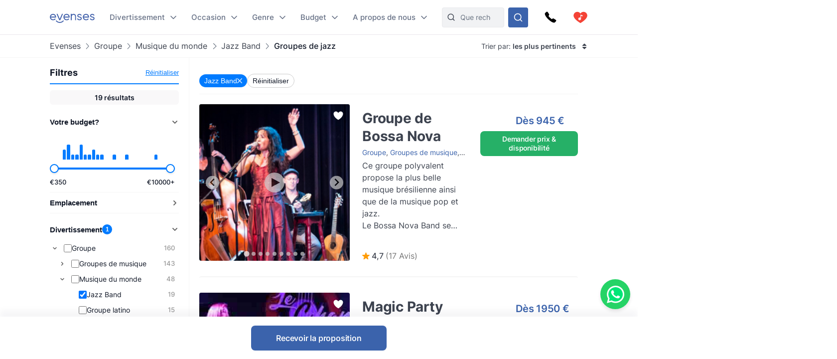

--- FILE ---
content_type: text/html
request_url: https://www.evenses.fr/collectif-de-chats
body_size: 132376
content:
<!DOCTYPE html>
<html lang="fr">

<head>
	<meta charset="utf-8" />
	<base href="/">
	<meta name="viewport" content="width=device-width, initial-scale=1" />

	
	<style>.toast.svelte-14rvnan .message-bar{box-shadow:var(--shadow-sm)}.toast.svelte-14rvnan .message-bar-contents{max-height:140px;overflow:hidden}.toast.svelte-14rvnan{will-change:transform;opacity:1;transition:height .3s,opacity .3s,transform .3s cubic-bezier(.215,.61,.355,1)}.appearing.svelte-14rvnan,.removing.svelte-14rvnan{opacity:0;transform:scale(.9)}.removing.svelte-14rvnan{transition:height .3s,opacity .3s,transform .3s cubic-bezier(.215,.61,.355,1)}#toasts.svelte-1av40tf{position:fixed;bottom:10px;right:10px;z-index:220;max-width:85%;word-break:break-word;display:flex;flex-direction:column;align-items:flex-end;flex-direction:column-reverse}.whatsapp-fixed.svelte-1pxo1bg.svelte-1pxo1bg{position:fixed;bottom:15px;right:15px;display:flex;flex-direction:column;align-items:center;z-index:110}.whatsapp-icon.svelte-1pxo1bg.svelte-1pxo1bg{width:60px;height:60px;background-color:#25d366;border-radius:50%;display:flex;align-items:center;justify-content:center;box-shadow:0 4px 6px #0000001a;cursor:pointer;transition:transform .2s ease-in-out,transform .5s ease-in-out}.whatsapp-icon.svelte-1pxo1bg.svelte-1pxo1bg:hover{transform:scale(1.1)}.whatsapp-icon.svelte-1pxo1bg img.svelte-1pxo1bg{width:35px;height:35px}.online-status.svelte-1pxo1bg.svelte-1pxo1bg{margin-top:10px;background-color:#25d366;color:#fff;padding:5px 10px;border-radius:20px;font-size:14px;box-shadow:0 2px 4px #0000001a;position:absolute;right:100%;margin-right:10px;bottom:0;white-space:nowrap}.online-status.svelte-1pxo1bg.svelte-1pxo1bg:before{content:"\25cf";color:#0f0;margin-right:5px}@media (max-width: 600px){.whatsapp-icon.svelte-1pxo1bg.svelte-1pxo1bg{width:50px;height:50px}.whatsapp-icon.svelte-1pxo1bg img.svelte-1pxo1bg{width:30px;height:30px}.online-status.svelte-1pxo1bg.svelte-1pxo1bg{margin-top:5px;font-size:13px;padding:3px 8px}}@media (max-width: 400px){.whatsapp-icon.svelte-1pxo1bg.svelte-1pxo1bg{width:45px;height:45px}.whatsapp-icon.svelte-1pxo1bg img.svelte-1pxo1bg{width:25px;height:25px}.online-status.svelte-1pxo1bg.svelte-1pxo1bg{font-size:12px;padding:2px 6px}}@media (max-width: 699px){:root .NotOnPhone{display:none!important}}@media (min-width: 700px){:root .OnlyOnPhone{display:none!important}}@media (max-width: 1024px){:root .OnlyOnDesktop{display:none!important}}@media (min-width: 1025px){:root .NotOnDesktop{display:none!important}}@media (any-pointer: fine),(any-pointer: coarse){.onlyTouchDevices{display:none}}@media (any-pointer: none){.onlyIfPointer{display:none}}.news-item{background-color:#fff;justify-content:space-between;display:flex;flex-direction:column;flex:1;border-radius:4px;overflow:hidden}.news-button{margin-top:10px;float:right;align-self:flex-end}:root{--inp-highlight-border:#333;--inp-border:#DDD}.form-gap>*+*{margin-top:15px}.input-field{display:grid;gap:7px}.inp-inlined-label{display:flex;gap:16px}.inp-inlined-label-ctr{align-items:center}.inlined-inp{background:transparent;flex:1;width:100%}.inlined-lbl{width:max-content;min-width:105px;max-width:50%;flex-shrink:0;color:#444}.input-label{font-weight:500;font-size:var(--fs2);line-height:1.3;color:var(--c-darker);order:-1}.inp{line-height:17.814px;width:100%;padding:8px 12px;background-color:#f1f2f4;border-radius:var(--inp-br);min-height:var(--inp-h);border:1px solid var(--inp-border)}select.inp{padding-right:0}textarea.inp{line-height:1.5;padding-top:10.5px;padding-bottom:10.5px}@media (any-hover){.inp:hover{border-color:var(--inp-highlight-border)}}.inp:focus{box-shadow:inset 0 0 0 1px var(--c1);border-color:var(--c1)}.inp:focus+.float-label{color:var(--c1)}.float-label{position:absolute;left:9px;top:-.5ex;background:#fff;font-size:12px;line-height:1ex;padding:0 5px;color:var(--grey7);display:none}.inp:focus::placeholder{color:transparent}.inp:focus+.float-label,.inp:not(:placeholder-shown)+.float-label{display:block}.inp-white{background-color:#fff}.search-input{padding-left:36px}.top-nav-inner .search-input{max-width:313px;background-color:var(--grey2);border:1px solid #E8E9EC;min-height:0}::-webkit-input-placeholder{white-space:nowrap}::placeholder{color:var(--grey20)}::-webkit-scrollbar{height:8px;width:8px}::-webkit-scrollbar-track{background-color:#d6d7d7}::-webkit-scrollbar-thumb{background-color:#707476;border-radius:50em}::-webkit-scrollbar-thumb:hover{background-color:#0e1317}:root{--ff: "Inter", sans-serif;--text-c: #3D434F;--c-darker: #111827;--c1: #3b63ac;--c:#007bff;--c-2:#0068d6;--grey1: #F3F1F5;--grey2: #F1F2F4;--grey3: #E9E6EC;--grey20: #687280;--grey66: #F5F5F5;--grey88: #BABABA;--grey_smth: #F4F3F6;--grey_another: #EFEFEF;--grey7: #777;--idk: #677085;--inp-br: 8px;--primary1: #4261AB;--primary1_alt: #3B63AC;--primary1_alt_light: #4564A4;--btn-br: 8px;--btn-h: 40px;--secondary1: #5CA7ED;--inp-h: 45px;--serpbg: #fff;overflow-y:scroll;overflow-x:hidden;--fs2: 16px;--fs3: 18px;--star-spacing: .65em;--rating-fs: 13px;--v-gap: 80px;--bottom-bar-h: 85px;--req-bar-h: var(--bottom-bar-h);word-wrap:break-word;--topUspHeight: 0;--textWidth: 900px;--maxw: 1238px;--maxwWide: 2000px;--sidePad: 20px;--c-good: #26b067;--large: 18px;--larger: 22px;--top-h: 44px;--top-h-total: calc(var(--top-h) + var(--topUspHeight));--page-top-bar-h:46px;--vpad: 20px;--imgratio: 70.8%;--grey: #888;--lightGrey: #F6F6F6;--altGrey: #dbdbdb;--favSize: 16px;--red: red;--star-c: #FF9C07;--largeButtonHeight: 50px;--filterFieldHeight: 40px;--arrowSize: 24px;--cardGap: 30px;--menuTransition: .4s;--top-total: var(--top-h);--tab-h: 50px;--h1size: 56px;--h2size: 40px;--check-img: url("data:image/svg+xml,%3Csvg viewBox='0 0 16 11' fill='none' xmlns='http://www.w3.org/2000/svg'%3E%3Cpath d='M14.6668 1L5.50016 10.1667L1.3335 6' stroke='%233B63AC' stroke-width='1.5' stroke-linecap='round' stroke-linejoin='round'/%3E%3C/svg%3E");--check-img-white: url("data:image/svg+xml,%3Csvg viewBox='0 0 16 16' fill='none' xmlns='http://www.w3.org/2000/svg'%3E%3Cpath d='M13.3337 4L6.00033 11.3333L2.66699 8' stroke='white' stroke-width='2' stroke-linecap='round' stroke-linejoin='round'/%3E%3C/svg%3E");--shadow-sm: 0 .3px .4px rgba(0, 0, 0, .025), 0 .9px 1.5px rgba(0, 0, 0, .05), 0 3.5px 6px rgba(0, 0, 0, .1);--color-success: hsl(122, 50%, 60%);--color-error: hsl(342, 89%, 48%);--color-warning: hsl(46, 100%, 61%);--color-primary: hsl(230, 84%, 54%);--reg-head-size: 24px}.lazy-dom{content-visibility:auto}.no-scroll{overflow:hidden}:root,body{background-color:#fff;line-height:140%;color:var(--text-c);font-family:var(--ff);font-weight:400;font-size:14px}@media (min-width:500px){:root{--large: 20px;--larger: 25px;--sidePad: 40px}}@media (min-width:700px){:root{--top-h: 80px}}@media (min-width:1025px){:root{--sidePad: 30px;--top-h: 70px}}@media (min-width:1200px){:root{--sidePad: 100px}}*{margin:0;padding:0;box-sizing:border-box;outline:none;border:none}@media (any-hover){main a:hover,footer a:hover,.a-hov:hover{text-decoration:underline}}.button .anim-svg{margin:-.2em -.4em -.2em .5em}.p-title{font-weight:700;font-size:var(--fs3);line-height:1.3;letter-spacing:-.25px;margin-bottom:4px}.bevel{box-shadow:0 12px 14px -12px #d6d1da}.link{color:var(--primary1_alt)}strong{font-weight:600}.head{line-height:1.24;letter-spacing:-.005em;font-weight:700;color:var(--c-darker)}.head{font-family:Poppins,sans-serif}.text-content *+h1,.text-content *+h2,.text-content *+h3{margin-top:1em}.regular-head{color:var(--c-darker);font-weight:650;font-size:18px;line-height:1.24}.regular-head-large,.text-content h1,.text-content h2,.text-content h3{color:var(--c-darker);font-weight:600;font-size:var(--reg-head-size);line-height:1.24;margin-bottom:1.2em}.text-content{min-width:0}.text-content hr{margin:1em 0;background:#c5c5c5;border:none;height:1px}.text-content ol,.text-content ul{margin-left:2em}.text-content p{margin:1em 0}.text-content p:first-child{margin-top:0}.text-content p:last-child{margin-bottom:0}.text-content h1,.text-content h2,.text-content h3{margin-bottom:var(--vpad)}h1.head,.text-content h1,.head.h1{line-height:1.3;font-size:var(--h1size);font-weight:500}.page-title.head{font-size:32px;font-weight:550}h2.head,.h2.head{font-size:var(--h2size)}h4,h5,h6{font:inherit}.text-content h4,.text-content h5,.text-content h6,h4.head,h5.head,h6.head,div.head{font-size:1.15em;line-height:1.3;font-weight:500}.head.sm{font-size:1em}.section-head{text-align:center;padding-left:var(--sidePad);padding-right:var(--sidePad);box-sizing:content-box;max-width:var(--maxw);margin:0 auto var(--vpad)}@media (max-width:1199px){:root{--h1size: 40px}.head.h2{font-size:var(--h1size)}}@media (max-width:650px){:root{--h1size: 26px}body:not(.trengo-open) #trengo-web-widget{display:none!important}}@media (max-width:500px){:root{--h1size: 20px;--reg-head-size: 20px;--h2size: 22px}.page-title.head{font-size:24px}}img{-webkit-user-drag:none;user-drag:none;user-select:none;min-width:0;max-width:100%}a{color:inherit;text-decoration:none}button{cursor:pointer;appearance:none;color:inherit;background:none}input,button,textarea{border:none}.small{font-size:13px}.large{font-size:var(--large)}.larger{font-size:var(--larger)}input,textarea,select{font:inherit}input:not([type=checkbox]),input::-webkit-search-decoration{appearance:none;-webkit-appearance:none}.checkboxes{display:grid;gap:.8em;font-size:var(--fs2)}.checkbox-label{display:flex;gap:8px;cursor:pointer}.checkbox-label .checkbox{margin-top:.2em}.checkbox-label:hover .checkbox{color:var(--inp-highlight-border)}.checkbox-desc{flex:1;color:var(--text-c)}.checkbox{flex-shrink:0;width:18px;height:18px;border:1.5px solid currentColor;border-radius:4px;-webkit-appearance:none;appearance:none;background:var(--check-img-white) no-repeat center white;transition:background-color .1s;color:var(--inp-border)}.checkbox:checked,.checkbox.checked{background-color:currentColor;color:var(--primary1)!important}.radio{border-radius:50%}.cards{display:grid;grid-template-columns:repeat(auto-fill,minmax(280px,1fr));gap:var(--cardGap);grid-auto-flow:dense}@media (max-width:400px){.cards{display:flex;flex-direction:column}}.v-pad-gap{display:flex;flex-direction:column}.v-pad-gap>*+*{margin-top:var(--vpad)}.content-v-pad{padding-top:var(--vpad);padding-bottom:var(--vpad)}.content-v-pad-large{padding-top:22px;padding-bottom:22px}@media (min-width:1025px){.content-v-pad-large{padding-top:30px;padding-bottom:30px}.content-columns{justify-content:space-between;display:grid;gap:40px;grid-auto-flow:column}}.contentw{margin:auto;padding-left:var(--sidePad);padding-right:var(--sidePad);max-width:var(--maxw);box-sizing:content-box}.l-grey{background-color:#f4f4f5}.white{color:#fff;--c-darker: white }.main-text{font-size:16px;line-height:1.5}.main-text-width{max-width:750px}.tree,.tree li{list-style:none}.button{background:var(--primary1_alt);border-radius:var(--btn-br);min-height:var(--btn-h);min-width:80px;padding:.5em 1em;color:#fff;font:inherit;font-weight:550;line-height:1.3;letter-spacing:-.2px;user-select:none;position:relative;display:inline-flex;align-items:center;justify-content:center;text-decoration:none!important;transition:filter .15s;cursor:pointer}.button[disabled]{pointer-events:none}.button:hover{filter:brightness(1.1)}.button.good{background-color:var(--c-good)}.button.nocolor{background-color:#bbb}.button-outline{background-color:#fff;color:var(--text-c);border:1px solid currentColor;font-weight:500}main .button-outline{width:100%;max-width:190px;color:var(--primary1_alt)}.button-outline-sm{color:var(--c-darker);border:1px solid currentColor;background:none;font-size:13px;font-weight:500;min-height:36px;padding:5px 7px}.button .sq{font-size:1.3em;margin-right:.4em}.button-sm{min-height:36px;font-size:12px}.button-xl{padding:8px 14px;min-height:50px}.button-margin{margin-top:2.5em}.button[disabled]{background:#a1a1a1}.button .throbber{position:absolute;left:50%;margin:-.5em 0 0 -.5em;top:50%}.large-button{font-size:var(--large);min-height:var(--largeButtonHeight)}@media (min-width: 1025px){:root{--largeButtonHeight: 57px}.large-button{font-size:23px}.raquo{font-family:sans-serif;transform:translate(0);display:inline-block;transition:transform .15s}.raquo:after{content:"\bb"}@media (any-hover){.button:hover .raquo{transform:translate(.3em)}}}.grey-sm{color:#a3a3a3;font-size:13px}.icon-btn{display:flex;justify-content:center;align-items:center;position:relative}.icon-btn svg{height:1em;width:1em}.sh-icon{background-color:#254887;border-radius:50px;width:32px;height:32px;font-size:16px;color:#fff!important}.btn-lg-clickregion{position:relative}.icon-btn:after,.btn-lg-clickregion:after{content:"";position:absolute;left:-50%;top:-50%;width:200%;height:200%}@media (any-hover){.btns-hover .icon-btn{opacity:.8;transition:opacity .1s}.btns-hover .icon-btn:hover{opacity:1}}:root .TrengoWidgetLauncher__iframe{z-index:214}@media (max-width:1024px){:root{word-break:break-word}}@media (min-width: 724px){:root .TrengoWidgetLauncher__iframe{transition:bottom .3s,right .3s cubic-bezier(.33,1,.68,1)!important;right:20px}.drawer-open .TrengoWidgetLauncher__iframe{will-change:right;right:calc(var(--drawer-width) + 20px)}}@media (max-width: 723px){.drawer-open{overflow:hidden}}.order-form-column{display:flex;flex-direction:column;color:#444;max-width:600px;width:100%;margin:auto;line-height:1.4}.order-form-column>*+*{margin-top:10px}.roller{position:absolute;top:50%;width:0;height:100%;z-index:20;cursor:pointer}.move{font-size:var(--arrowSize);width:1em;height:1em;top:-.5em;border-radius:5em;position:absolute;--a: .3;background:url("data:image/svg+xml,%3Csvg viewBox='0 0 8 12' xmlns='http://www.w3.org/2000/svg' fill='none'%3E%3Cpath d='m1.375 11.375 5.25-5.296-5.25-5.2961' stroke='%23fff' stroke-linecap='round' stroke-linejoin='round' stroke-width='1.5'/%3E%3C/svg%3E") no-repeat 55% center rgba(53,47,47,var(--a));background-size:39%;margin:0 12px;transition:background-color .15s}.move:after{--p: 16px;content:"";position:absolute;padding:var(--p);width:100%;height:100%;top:calc(-1 * var(--p));left:calc(-1 * var(--p));border-radius:50%}@media (any-hover){.move:hover{--a: .5}}.labelText{display:flex;align-items:center}.labelText{padding:5px 15px;box-sizing:border-box;min-height:var(--filterFieldHeight)}.flt-inp{padding-left:.7em;width:100%}.hr{border-top:1px solid var(--altGrey)}.bg-lightgrey{background-color:var(--lightGrey)}.bg-good{background-color:#08a000;background-color:oklch(.61 .23 139.33)}.bg-c1{background-color:var(--c1)}.c-c1{color:var(--c1)}.grey{color:var(--grey)}.grey2{color:#616876}.embed-responsive{position:relative;padding-bottom:56.25%}.embed-responsive>*{position:absolute;top:0;left:0;width:100%;height:100%}.menuhide .btns-bottom{bottom:15px;bottom:max(env(safe-area-inset-bottom,0),15px)}.menuhide{--top-total: 0px}.menuhide .nav-slide{top:calc(-1 * var(--top-h))!important}.message-bar{background-color:#d4edda;border-color:1px solid #c3e6cb;top:100%;padding:.75rem 1.25rem;font-weight:300;color:#444;max-width:var(--mw);font-size:var(--fs2);border-radius:4px;margin-bottom:10px}.warning{background-color:#ffecc0}@supports (-webkit-touch-callout: none){.zoom-ios-fix,.zoom-ios-fix:focus{font-size:16px}}.emoji{font-family:apple color emoji,segoe ui emoji,noto color emoji,android emoji,emojisymbols,emojione mozilla,twemoji mozilla,segoe ui symbol}.pending{opacity:.5;cursor:wait}.body-text{text-align:justify}.body-text img{max-height:60vw;width:100%;object-fit:contain}.splide:not(.is-overflow) .splide__arrows{display:none}.has-caret:after,.faq summary:after{font-size:12px;content:"";position:absolute;background:url("data:image/svg+xml,%3Csvg xmlns='http://www.w3.org/2000/svg' width='12' height='8' fill='none'%3E%3Cpath d='M1 1.5l5 5 5-5' stroke='%23667085' stroke-width='1.67' stroke-linecap='round' stroke-linejoin='round'/%3E%3C/svg%3E") no-repeat center center;width:1em;height:1em;right:0;top:25px}.has-check{background:var(--check-img) no-repeat left .32em;background-size:1.1em;padding-left:1.7em}.faq{line-height:1.5;border-bottom:1px solid var(--grey66)}.faq summary::-webkit-details-marker{display:none}.faq summary{list-style:none;user-select:none;cursor:pointer;color:var(--c-darker);font-weight:500;font-size:17px;position:relative;padding:17px 0}.faq summary:after{transition:transform .15s}.faq:not([open]) summary:after{transform:rotate(-90deg)}.faq>div{color:var(--grey20);font-size:15px;margin-top:20px;margin-bottom:17px}.faq[open] summary{padding-bottom:0}.has-expands .expand{padding:15px}.has-expands .budget-cont{min-width:330px}.has-expands .expand{margin-top:5px;width:max-content;min-width:100%;box-shadow:0 12px 14px -12px #d6d1da;border-radius:6px;overflow:hidden;border:1px solid #E6E7EA;position:absolute;top:100%;background:white;z-index:10}.backdrop{position:absolute;z-index:50;top:0;left:0;width:100%;height:100%;background:rgba(0,0,0,.8)}.catfull{background:var(--primary1_alt);--p: 30px;padding-bottom:var(--p)}.catfull .jjc{padding-bottom:var(--p)}.catfull *{color:#fff!important}.fullscreen-iframe{background:#263139;position:fixed;top:0;left:0;width:100%;height:100%;z-index:9999}.abs100{position:absolute;top:0;left:0;width:100%;height:100%}.sq{width:1em;height:1em}.bscb{box-sizing:content-box}.pr{position:relative}.tdn{text-decoration:none}.r180{transform:rotate(180deg)}.pa{position:absolute}.rtl{direction:rtl}.ctr{color:transparent}.ma{margin:auto}.db{display:block}.dg{display:grid}.dib{display:inline-block}.df{display:flex}.fg1{flex-grow:1}.f0{flex-shrink:0}.dfc{display:flex;justify-content:center;align-items:center}.aic{align-items:center}.ais{align-items:stretch}.asfs{align-self:flex-start}.fww{flex-wrap:wrap}.f1{flex:1}.fdc{flex-direction:column}.jcc{justify-content:center}.jcsb{justify-content:space-between}.jcsa{justify-content:space-around}.jcfe{justify-content:flex-end}.o0{opacity:0}.oh{overflow:hidden}.oa{overflow:auto}.fl{float:left}.usn{user-select:none}.wsnw{white-space:nowrap}.cp{cursor:pointer;touch-action:pan-y}.ct{cursor:text}.vam{vertical-align:middle}.tal{text-align:left}.tac{text-align:center}.tar{text-align:right}.cb{clear:both}.w100{width:100%}.h100{height:100%}.h0{height:0}.w0{width:0}.mw0{min-width:0}.l0{left:0}.t0{top:0}.t50{top:50%}.b0{bottom:0}.r0{right:0}.t100{top:100%}.b100{bottom:100%}.br50{border-radius:50%}.fs0{font-size:0}.dn{display:none}.z5{z-index:5}.z10{z-index:10}.z15{z-index:15}.z20{z-index:20}.pen{pointer-events:none}.pea{pointer-events:auto}.btn-cont{--link: currentColor }.t200ms{transition:.2s}.t400ms{transition:.4s}.tp-o{transition-property:opacity}.tp-t{transition-property:transform}.tp-bgc{transition-property:background-color}.cover{background-size:cover;background-repeat:no-repeat;background-position:center}.t-1{top:-1px}.fw400{font-weight:400}.fw500{font-weight:500}.fw600{font-weight:600}.w50{width:50%}.pb100{padding-bottom:100%}.o-1{order:-1}@font-face{font-family:Inter;font-style:normal;font-weight:100 900;src:url([data-uri]) format("woff2")}@font-face{font-family:Poppins;src:url([data-uri]) format("woff2");font-weight:400;font-style:normal}@font-face{font-family:star;src:url([data-uri]) format("woff2");font-display:fallback;font-weight:400;font-style:normal}

.icon.svelte-18liozz{font-size:12px;--size:1em;height:var(--size);width:var(--size);display:inline-block;color:inherit;fill:currentColor;line-height:1;flex-shrink:0;max-width:initial}.message-bar-center.svelte-18liozz{position:absolute;top:50%;left:calc(50% - 125px);display:flex;align-items:center;justify-content:center;width:250px;height:0}.message-bar.svelte-18liozz{min-width:0;white-space:initial;position:relative;margin:12px 0;color:var(--color-contrast-higher);padding:18px;--color:var(--color-primary);font-size:16px;border-radius:5px;overflow:hidden;background:white;--circle-size:24px;--circle-margin:9px}.message-bar.svelte-18liozz>*{position:relative;z-index:1}.message-bar.svelte-18liozz:after{content:"";background-color:var(--color);opacity:.2;position:absolute;top:0;left:0;width:100%;height:100%}.message-bar-top.svelte-18liozz{align-items:center;justify-content:space-between;display:flex}.message-bar-contents.svelte-18liozz{display:flex;align-items:center}[data-type=success].svelte-18liozz{--color:var(--color-success)}[data-type=error].svelte-18liozz{--color:var(--color-error)}[data-type=warning].svelte-18liozz{--color:var(--color-warning)}.message-icon.svelte-18liozz{color:var(--color);font-size:var(--circle-size);margin-right:var(--circle-margin)}.message-close.svelte-18liozz{cursor:pointer;display:inline-block;flex-shrink:0;margin-left:18px}.close-icon.svelte-18liozz{font-size:12px;display:block}.message-description.svelte-18liozz{padding:6px 0 0 calc(var(--circle-size) + var(--circle-margin))}.bold-title.svelte-18liozz{font-weight:700}

.dialog.svelte-1cymndd{position:fixed;top:0;left:0;width:100%;height:100%;background:#00000080;backdrop-filter:blur(10px);z-index:800}.inner.svelte-1cymndd{position:relative;background:white;overflow-y:auto;width:350px;max-width:85vw;max-height:calc(100% - 64px);box-shadow:0 11px 15px -7px #0003,0 24px 38px 3px #00000024,0 9px 46px 8px #0000001f}.cross.svelte-1cymndd{font-size:15px;float:right;padding:12px}.content.svelte-1cymndd{padding:16px 24px}.auto-offer-section.svelte-17ipesn{margin-top:30px;padding-top:30px;border-top:2px solid #e0e0e0}.product-questions.svelte-17ipesn{margin-bottom:20px}.question.svelte-17ipesn{margin-bottom:15px}.q-text.svelte-17ipesn{font-weight:600;margin-bottom:10px}.q-opt.svelte-17ipesn{margin-bottom:8px}.step-title.svelte-sl72lx.svelte-sl72lx{margin:0 0 16px;font-size:1.375rem}.contact-summary.svelte-sl72lx.svelte-sl72lx{display:flex;justify-content:space-between;align-items:center;gap:16px;margin:16px 0;padding:12px 16px;border:1px solid #e0e0e0;border-radius:8px;background-color:#f9f9f9}.contact-summary-title.svelte-sl72lx.svelte-sl72lx{font-weight:600;margin-bottom:4px}.contact-summary-value.svelte-sl72lx.svelte-sl72lx{font-size:.95rem;color:#333}.contact-edit.svelte-sl72lx.svelte-sl72lx{border:none;background:none;color:var(--primary1_alt, #4ca76a);font-weight:600;cursor:pointer}.contact-edit.svelte-sl72lx.svelte-sl72lx:hover,.contact-edit.svelte-sl72lx.svelte-sl72lx:focus{text-decoration:underline}.delivery-options.svelte-sl72lx.svelte-sl72lx{margin-top:20px;margin-bottom:20px;padding:15px;border:1px solid #e0e0e0;border-radius:8px;background-color:#f9f9f9}.delivery-options.svelte-sl72lx .cb-label.svelte-sl72lx{font-weight:600;color:#333;margin-bottom:12px}.delivery-options.svelte-sl72lx .checkboxes.svelte-sl72lx{display:flex;flex-direction:column;gap:10px}.form-warning.svelte-sl72lx.svelte-sl72lx{margin:12px 0 0;font-size:.875rem;color:#b54747}.form-button{display:flex;align-items:center;justify-content:center;gap:4px}.services-section.svelte-sl72lx.svelte-sl72lx{margin-top:20px}.step-cont.svelte-19xu15k{display:flex;flex-direction:column;gap:16px}.step-title.svelte-19xu15k{margin:0;font-size:1.375rem}.step-cont.svelte-19xu15k .form-button[disabled]{cursor:not-allowed;opacity:.7}.form-warning.svelte-19xu15k{margin:8px 0 0;font-size:.875rem;color:#b54747}.cart.svelte-1owixb5{display:grid;grid-template-columns:repeat(auto-fill,minmax(115px,1fr));gap:10px}.pb.svelte-1owixb5{padding-bottom:var(--imgratio)}.prod.svelte-1owixb5{position:relative}.prod.svelte-1owixb5 img{object-fit:cover;position:absolute;top:0;left:0;width:100%;height:100%}.title.svelte-1owixb5{position:absolute;width:100%;bottom:0;left:0;background:linear-gradient(rgba(0,0,0,0) 0,rgba(0,0,0,.7) 2em);color:#fff;font-size:12px;padding:5px 7px;line-height:1.1em}.remove.svelte-1owixb5{position:absolute;top:0;left:0;border:5px solid transparent;background-color:#000000d9;color:#fff;background-clip:padding-box;width:30px;height:30px;border-radius:50%;font-size:10px;display:flex;align-items:center;justify-content:center;transition:background-color .1s}@media (any-hover){.remove.svelte-1owixb5:hover{background-color:#000}}.accordeon-wrapper.svelte-1rpkkav{display:flex;flex-direction:column;flex:1;--accordeon-pad:20px;--accordeon-bottom-h:var(--bottom-bar-h)}.accordeon-wrapper.svelte-1rpkkav .cart{margin-bottom:10px}.accordeon-wrapper.svelte-1rpkkav .form-button{margin-left:auto;display:block}.accordeon-wrapper.svelte-1rpkkav .order-desc{margin-bottom:10px}.acc-pad.svelte-1rpkkav{padding:0 var(--accordeon-pad)}.acc-top.svelte-1rpkkav{flex-shrink:0;display:flex;gap:10px;justify-content:space-between;align-items:center;background:white;height:var(--top-h);position:-webkit-sticky;position:sticky;top:0;z-index:50}.acc-bottom.svelte-1rpkkav{color:#000;background:white;flex-shrink:0;min-height:var(--accordeon-bottom-h);--c-darker:black;display:flex;flex-direction:column;box-shadow:0 -13px 12px #1424430a}.accordeon-wrapper.svelte-1rpkkav .button{position:-webkit-sticky;position:sticky;bottom:0px;transform:translatey(100%);opacity:0;animation:svelte-1rpkkav-btin .22s .41s ease-out forwards}.accordeon-wrapper.svelte-1rpkkav .button:not([disabled]){background:#4ca76a}@keyframes svelte-1rpkkav-btin{10%{transform:translatey(94%);opacity:1}to{transform:none;opacity:1}}@media (min-height: 450px){.acc-bottom.svelte-1rpkkav{position:-webkit-sticky;position:sticky;bottom:0;z-index:50}.accordeon-wrapper.svelte-1rpkkav .button{bottom:var(--accordeon-bottom-h)}}.accordeon-contents.svelte-1rpkkav{padding:10px var(--accordeon-pad)}.accordeon-contents.svelte-1rpkkav .inp{background-color:#fff}.acc-bottom.svelte-1rpkkav .button-checks{display:flex;flex-wrap:wrap;gap:4px 10px;margin:auto;padding:5px 10px;font-size:13px}.acc-title.svelte-1rpkkav{margin:0}.acc-main.svelte-1rpkkav{flex:1}.steps-wrapper.svelte-1rpkkav{padding-top:10px;padding-bottom:10px}.sub-nav.svelte-1qgthll.svelte-1qgthll.svelte-1qgthll{--leftpad:24px;position:absolute;top:100%;background-color:#f8f8f8;border-radius:12px;overflow:hidden;box-shadow:0 11px 15px -5px #1b1e3a40;width:max-content;max-height:calc(100vh - 150px);display:flex;font-size:14px;line-height:1.5}.or-right.svelte-1qgthll.svelte-1qgthll.svelte-1qgthll{left:calc(-1 * var(--leftpad))}.or-left.svelte-1qgthll.svelte-1qgthll.svelte-1qgthll{right:0}.or-left.svelte-1qgthll .sub-nav-left.svelte-1qgthll.svelte-1qgthll{min-width:max-content}.sub-nav.svelte-1qgthll a{padding-top:var(--linkpad);padding-bottom:var(--linkpad)}.sub-nav-col.svelte-1qgthll.svelte-1qgthll.svelte-1qgthll{padding:calc(26px - var(--linkpad)) 0}.sub-nav-left.svelte-1qgthll.svelte-1qgthll.svelte-1qgthll{--linkpad:10px;min-width:280px}.multi-col.svelte-1qgthll .sub-nav-left.svelte-1qgthll+.sub-nav-left.svelte-1qgthll{border-left:1px solid #dbdcdf}.sub-nav-left.svelte-1qgthll .dsi{height:41px}.sub-nav-left.svelte-1qgthll .dsi:not(.hoveredSubNav){opacity:.8}.dsi{position:relative;display:flex;align-items:center;font-weight:500;color:#3d434f;padding-right:50px;padding-left:var(--leftpad)}.dsi img{width:1em;height:1em;margin-right:1.7em;transform:scale(1.75);transform-origin:0 50%}.dsi:after{transform:rotate(-90deg) scale(.9);right:24px!important}.sub-nav-right.svelte-1qgthll.svelte-1qgthll.svelte-1qgthll{padding-left:16px;padding-right:16px;background:#edeeef;font-weight:400;color:#5f6879;--linkpad:8px;display:flex;min-width:257px}.sub-nav-right.svelte-1qgthll .ul-1{min-width:166px}.sub-nav-right.svelte-1qgthll .ul-1+.ul-1{margin-left:20px}.sub-nav-right.svelte-1qgthll .li-1+.li-1{border-top:1px solid #dbdcdf;margin-top:8px;padding-top:8px}.sub-nav-right.svelte-1qgthll a{display:block;padding-left:16px;padding-right:16px}.sub-nav-right.svelte-1qgthll .a-1{font-weight:600;color:#111827}.hoveredSubNav{font-weight:600}.hoveredSubNav:before{content:"";position:absolute;top:-.65em;left:0;width:100%;height:100%;padding:.65em 0;z-index:10}.ctfull.svelte-h9b7bz .jjc{width:1500px;max-width:100%;--p:20px}.sub-menu-filter.svelte-h9b7bz{padding:20px 30px;line-height:1.2;font-size:16px;font-weight:500}.sub-menu-filter.svelte-h9b7bz .tree{display:grid;gap:10px}.anim-svg.svelte-10kxans{display:inline-block;position:relative}.anim-svg.svelte-10kxans>*:not(.anim-svg-pad){width:100%!important;height:100%!important;position:absolute!important;top:0;left:0}.anim-svg-pad.svelte-10kxans{padding-bottom:100%}.cart-link.svelte-tff28w{position:relative}.cart-link.svelte-tff28w .anim-svg{display:block}.cart-nr.svelte-tff28w{position:absolute;top:0;left:0;width:100%;height:100%;display:flex;align-items:center;justify-content:center;color:#fff;font-weight:550;font-size:14px;padding-bottom:.5px}@media (max-width:1024px){.desktop-menu-item.svelte-bruzre{display:none}}.desktop-menu-item.svelte-bruzre{position:relative;font-weight:500;font-size:15px;color:#667085;align-items:center;display:flex;padding-right:23px;height:100%}.mobile-menu-container.svelte-m6ci0c{position:fixed;z-index:50;top:0;left:0;width:100%;height:100%;overflow:hidden}.mobile-menu.svelte-m6ci0c{position:absolute;top:0;right:0;height:100%;background:white;z-index:50;--msidepad:20px;min-width:215px;max-width:90vw;overflow-y:auto;padding-bottom:30px}.mobile-menu.svelte-m6ci0c .menu-list .tree a,.mobile-menu.svelte-m6ci0c .menu-list .tree .a{display:flex;font-size:18px;min-height:40px;align-items:center;white-space:normal;padding:.3em calc(var(--msidepad) + 18px) .3em var(--msidepad);line-height:1.3;font-weight:500;position:relative}.mobile-menu.svelte-m6ci0c .menu-list .tree a:after,.mobile-menu.svelte-m6ci0c .menu-list .tree .a:after{content:"";position:absolute;top:0;right:0;width:calc(var(--msidepad) + 10px);height:100%;background:no-repeat url("data:image/svg+xml,%3Csvg width='8' height='13' viewBox='0 0 8 13' fill='none' xmlns='http://www.w3.org/2000/svg'%3E%3Cpath d='M1.375 1.25L6.625 6.5L1.375 11.75' stroke='%233B63AC' stroke-width='1.5' stroke-linecap='round' stroke-linejoin='round'/%3E%3C/svg%3E") calc(100% - var(--msidepad)) center}.mobile-menu.svelte-m6ci0c .rev{padding:.3em var(--msidepad) .3em calc(var(--msidepad) + 25px)!important}.mobile-menu.svelte-m6ci0c .rev:after{transform:rotate(180deg);right:auto;left:0}.mobile-menu.svelte-m6ci0c .logo svg{width:90px;height:24px;color:var(--primary1)}.mob-menu-top.svelte-m6ci0c{display:flex;padding:0 var(--msidepad);align-items:center;justify-content:space-between;gap:20px;margin:40px 0 35px}.remove.svelte-m6ci0c{font-size:10px;padding:6px;margin-right:-6px}.wave.svelte-yprbh2.svelte-yprbh2{animation-name:svelte-yprbh2-wave-animation;animation-duration:25s;animation-iteration-count:infinite;transform-origin:56% 41%;display:inline-block}@keyframes svelte-yprbh2-wave-animation{0%{transform:rotate(0)}0.5%{transform:rotate(10deg)}1%{transform:rotate(-6deg)}1.5%{transform:rotate(10deg)}2%{transform:rotate(-3deg)}2.5%{transform:rotate(8deg)}3%{transform:rotate(0)}to{transform:rotate(0)}}div.online-indicator.svelte-yprbh2.svelte-yprbh2{display:inline-block;font-size:10px;width:1em;height:1em;background-color:#0fcc45;border-radius:50%;position:absolute;top:.1em;right:.1em}span.blink.svelte-yprbh2.svelte-yprbh2{display:block;width:1em;height:1em;background-color:#0fcc45;opacity:.7;border-radius:50%;animation:svelte-yprbh2-blink 1s linear infinite}@keyframes svelte-yprbh2-blink{to{transform:scale(2);opacity:0}}@keyframes svelte-yprbh2-fadeOut{to{opacity:0}}.bar-link.svelte-yprbh2.svelte-yprbh2{display:flex;align-items:center;height:100%;white-space:nowrap}.nav-search.svelte-yprbh2.svelte-yprbh2{--dim:40px;flex:1;display:flex;height:var(--dim);justify-content:center}@media (max-width: 1024px){.mobile-menu-container.svelte-yprbh2>.svelte-yprbh2{display:none}.hamb.svelte-yprbh2.svelte-yprbh2{display:flex;align-items:center;font-size:19px}}@media (min-width: 1025px){.nav-search.svelte-yprbh2.svelte-yprbh2{justify-content:flex-end}.hamb.svelte-yprbh2.svelte-yprbh2{display:none}.clickFade.svelte-yprbh2 .sub-nav{animation:.2s svelte-yprbh2-fadeOut forwards}.clickHide.svelte-yprbh2.svelte-yprbh2{pointer-events:none}.clickHide.svelte-yprbh2 .sub-nav{display:none!important}}.no-list{list-style:none}.phone-info.svelte-yprbh2.svelte-yprbh2{width:max-content;max-width:260px}.phone-link-cont.svelte-yprbh2.svelte-yprbh2{height:100%;position:relative}@media (min-width: 1025px){:root{overflow:hidden!important}}.filters.svelte-1gbfo1c{padding-top:20px;display:grid;gap:20px;padding-bottom:40px}.filters.svelte-1gbfo1c .filter{padding:0 20px}.filters.svelte-1gbfo1c .cat-grid{border-bottom:1px solid #DAE1EB;box-shadow:0 4px 5px #00000005;border-radius:0 0 4px 4px;overflow:hidden}.wrap.svelte-1gbfo1c .autocomplete-list{top:auto;bottom:100%}@media (min-width: 900px){.filters.svelte-1gbfo1c{grid-template-columns:1fr 1fr 1fr}.filters.svelte-1gbfo1c .filter{align-self:flex-start}.filters.svelte-1gbfo1c .cat-grid{grid-column-end:span 3;grid-template-columns:repeat(auto-fit,minmax(1px,1fr))}.filters.svelte-1gbfo1c .filter-subnodes .expand{max-height:400px;overflow-y:auto;min-height:38vh}.filters.svelte-1gbfo1c .filter-subnodes{order:5}}.ft-top.svelte-5zvrg9{user-select:none;background:#FFF;position:sticky;top:0;padding:20px 20px 15px;z-index:5;border-bottom:1px solid #DAE1EB;box-shadow:0 4px 5px #00000005}.ft-top.svelte-5zvrg9:after{--w:30px;content:"";position:absolute;width:var(--w);margin-left:calc(-.5 * var(--w));height:4px;background:#E0E2E5;border-radius:10px;left:50%;top:4px}.g10.svelte-5zvrg9{gap:10px}.search-wrap.svelte-5zvrg9{padding-top:20px}.search-title.svelte-5zvrg9{color:var(--c-darker);font-size:18px;margin-bottom:13px;font-weight:500}.fullscreen-filter-container.svelte-1lvhd0j{position:fixed;z-index:220;top:0;left:0;width:100%;height:100%;overflow:hidden}.fullscreen-filter.svelte-1lvhd0j{border-radius:12px 12px 0 0;position:absolute;bottom:0;right:0;height:max-content;max-height:calc(100% - 90px);background:#F6F6F7;z-index:50;--msidepad:20px;width:100%;overflow-y:auto;min-height:80vh}@media (min-width: 1250px){.fullscreen-filter.svelte-1lvhd0j{width:1200px;right:calc(50vw - 600px)}}.fullscreen-filter.svelte-1lvhd0j .tree-sub{background:white;padding:20px 16px;border:1px solid #ECEDEE;box-shadow:0 3px 3px #00000005;border-radius:4px}.f.svelte-qs753k .a-1{line-height:1.2;color:var(--c-darker);font-size:15px;font-weight:600}.f.svelte-qs753k .ul-2{font-size:13px}.f.svelte-qs753k .ul-2 a{display:block;margin-top:10px;color:var(--text-c)}.f.svelte-qs753k{display:grid;grid-template-columns:repeat(auto-fill,minmax(195px,1fr));gap:32px 16px;grid-auto-flow:dense;justify-content:space-between}.f.svelte-qs753k .ul-1{display:contents}@media (max-width: 699px){.f.svelte-qs753k{grid-template-columns:repeat(auto-fill,minmax(155px,1fr))}.f.svelte-qs753k .ul-3 a:not(:last-of-type):after{content:", "}}.icon-buttons.svelte-qs753k{margin-top:18px;font-size:24px;display:grid;gap:17px;grid-template-columns:repeat(auto-fit,1em)}.reviews.svelte-1otoekw{display:grid;gap:40px;margin-left:auto;margin-right:auto}.clamp.svelte-1otoekw{margin-top:16px;font-size:18px;line-height:1.5;color:var(--grey20)}@media screen and (min-width: 701px){.reviews.svelte-1otoekw{grid-template-columns:1fr 1fr 1fr}@supports (-webkit-line-clamp: 1){.clamp.svelte-1otoekw:not(:hover){overflow:hidden;text-overflow:ellipsis;display:-webkit-box;-webkit-box-orient:vertical;-webkit-line-clamp:4}}}.author.svelte-1otoekw{font-weight:600;font-size:15px;color:var(--c-darker);margin-top:28px}.pager.svelte-1otoekw{display:flex;justify-content:center;margin-top:60px}.pager-page.svelte-1otoekw{width:12px;height:12px;--a:transparent;--b:var(--grey7);background:radial-gradient(var(--a) 3px,var(--b) 3px,var(--b) 4px,transparent 4px) center}.active.svelte-1otoekw{--a:#545454;--b:var(--a)}.footer-reviews.svelte-1diiosj{text-align:center;padding-top:106px;padding-bottom:72px}.review-head.svelte-1diiosj{font-weight:400;font-size:24px;line-height:1.4;margin:16px 0 64px}.advice-top.svelte-rlautr.svelte-rlautr{border-radius:4px 4px 0 0}.advice-top.svelte-rlautr.svelte-rlautr{display:flex}.advice-text.svelte-rlautr.svelte-rlautr{flex:1;padding:50px 0;display:flex;flex-direction:column;align-items:flex-start;justify-content:center}.advice-p.svelte-rlautr.svelte-rlautr{font-size:var(--fs2);margin-top:1.3em;line-height:1.5;max-width:29em}.advice-img-cont.svelte-rlautr.svelte-rlautr{flex:1;display:flex}.advice-img.svelte-rlautr.svelte-rlautr{flex:1;padding-bottom:65%;position:relative}.advice-img.svelte-rlautr img.svelte-rlautr{object-position:center bottom;object-fit:contain;position:absolute;top:0;left:0;width:100%;height:100%}.advice-bottom.svelte-rlautr.svelte-rlautr{background-color:var(--c1);padding:44px}@media (max-width: 550px){.advice-section.svelte-rlautr.svelte-rlautr{padding:0}.advice-bottom.svelte-rlautr.svelte-rlautr{padding:20px}}@media (max-width: 1000px){.advice-top.svelte-rlautr.svelte-rlautr{flex-direction:column;align-items:center}.advice-img-cont.svelte-rlautr.svelte-rlautr{width:100%;max-width:500px}.advice-text.svelte-rlautr.svelte-rlautr{text-align:center;align-items:center;padding-left:20px;padding-right:20px}}@media (min-width: 1000px){.advice-top.svelte-rlautr.svelte-rlautr{flex-direction:row-reverse;gap:35px;padding:0 3.5%}.advice-img-cont.svelte-rlautr.svelte-rlautr{padding-top:40px}}.footer-cols.svelte-99twz{display:grid;gap:30px;padding:85px var(--sidePad) 35px}.logo-cont.svelte-99twz .logo{color:var(--c1);width:114px;max-width:100%;padding-bottom:25%;position:relative}.logo-cont.svelte-99twz .logo svg{position:absolute;top:0;left:0;width:100%;height:100%}.paym-cont.svelte-99twz{display:grid;grid-auto-flow:column;grid-auto-columns:minmax(0,50px);min-width:0;overflow:hidden;gap:15px}.paym.svelte-99twz{width:100%}@media (max-width: 549px){.logo-cont.svelte-99twz .logo{width:160px;margin-left:20px}.logo-cont.svelte-99twz{display:flex;flex-direction:column;align-items:center}.logo-cont.svelte-99twz .logo{width:100%}.footer-cols.svelte-99twz{padding:40px 20px}}@media (min-width: 550px){.footer-cols.svelte-99twz{grid-template-columns:1fr 1fr}}@media (min-width: 900px){.footer-cols.svelte-99twz{grid-template-columns:repeat(4,1fr)}}.review-summary.svelte-99twz{background-color:#f9f9fa;padding:13px;border-radius:8px;margin-top:20px}.last-col.svelte-99twz{max-width:225px;justify-self:flex-end}.links-col.svelte-99twz{line-height:1.6}.links-col.svelte-99twz a{font-weight:500}.menu-col.svelte-99twz p{display:grid;gap:1em}.menu-col.svelte-99twz br{display:none}.q-head.svelte-99twz{font-size:var(--fs2);color:var(--c-darker);margin-bottom:1em;display:block}.summary-stars.svelte-99twz{font-size:15px;margin-bottom:10px}.help-list.svelte-99twz{display:grid;gap:15px}.help-list-row.svelte-99twz{display:grid;grid-template-columns:min-content 1fr;gap:15px}.help-list-row.svelte-99twz svg{width:18px;height:18px;color:#6c94e0;margin-top:3px}.footer-btm.svelte-1k5jqiq{background:#F9F8F9}.footer-btm.svelte-1k5jqiq .reviews{max-width:1000px}.copyright.svelte-1k5jqiq{height:82px;background-color:#f0eff1;display:flex;align-items:center;justify-content:center;font-size:13px}:root{--drawer-width:100vw}.app-cont.svelte-1eqy1cr{--tooltip-font-weight:normal;--tooltip-font-family:var(--ff);--tooltip-font-size:13px}.drawer-cont.svelte-1eqy1cr{--shadow-width:20px;top:0;height:100%;z-index:216}.drawer-inner.svelte-1eqy1cr{width:var(--drawer-width);position:absolute;z-index:20;top:0;height:100%;overflow-y:scroll;overflow-x:hidden;background:#f4f3f6;display:flex;flex-direction:column;font-size:var(--fs2);line-height:1.5}@media (max-width: 1023px){.drawer-cont.svelte-1eqy1cr{width:var(--drawer-width);right:calc((var(--drawer-width) * -1 - var(--shadow-width)) * var(--progress));position:fixed;will-change:right}}.drawer-cont.svelte-1eqy1cr:before{content:"";position:absolute;height:100%;width:var(--shadow-width);--deg:-90deg;background:linear-gradient(var(--deg),#00000055,#00000008,transparent);top:0;left:calc(-1 * var(--shadow-width));z-index:19}@media (min-width: 724px){:root{--drawer-width:400px}}@media (min-width: 1024px){.drawer-cont.svelte-1eqy1cr:before{--deg:90deg;left:0}.app-cont.svelte-1eqy1cr{display:flex;width:100%;height:100vh}.app-main.svelte-1eqy1cr{height:100%;overflow-y:auto;overflow-x:hidden;scroll-behavior:smooth;z-index:0;flex:1}.drawer-cont.svelte-1eqy1cr{will-change:width;width:calc(var(--drawer-width) * (1 - var(--progress)));display:block;position:relative}.drawer-inner.svelte-1eqy1cr{right:auto;left:0}}.loading.svelte-1eqy1cr .loading-region{opacity:.4}main.svelte-1eqy1cr a:not(.button){color:var(--c1)}.display-c.svelte-1eqy1cr{display:contents}

.stars-cont.svelte-10vy3bc{white-space:nowrap;margin:auto;background:rgba(255,255,255,.62);box-shadow:0 1.35px 2px #0000000a;border-radius:.28em;padding:.15em .5em;width:min-content;border:.675px solid #E0E0E0;font-size:18px}.rating-stars.svelte-10vy3bc{position:relative;display:inline-block;color:#d8d8d8;font-family:star;letter-spacing:var(--star-spacing);text-indent:calc(-1 * var(--star-spacing));direction:rtl}.stars.svelte-10vy3bc{line-height:1em}.stars.svelte-10vy3bc:before{content:"\e800\e800\e800\e800\e800"}.stars-value.svelte-10vy3bc{position:absolute;top:0;left:0;overflow:hidden;color:var(--star-c);white-space:nowrap;--clip:calc((100% - 4 * .65em) * var(--r) + 4 * (.65em));--clip:calc((100% - 4 * .65em) * var(--r) + var(--seg) * (.65em));clip-path:polygon(0 0,var(--clip) 0,var(--clip) 100%,0 100%)}.reviews.svelte-imu7cj{display:grid;gap:1.3em 8%}.review.svelte-imu7cj{--star-spacing:.25em;border-bottom:1px solid var(--grey_another);padding-bottom:1.3em}@media (min-width:600px){.reviews.svelte-imu7cj{grid-template-columns:1fr 1fr}}.review-text.svelte-imu7cj{color:var(--grey20);margin-top:1em}.reveal.svelte-127b4ld{display:flex;justify-content:flex-end;margin-top:2em}.turnstile-placeholder.svelte-1kshhf6{display:none}.autocomplete.svelte-v1y1ln{position:relative;display:flex}.autocomplete-list.svelte-v1y1ln{background:#fff;min-width:200px;position:absolute;width:100%;overflow-y:auto;z-index:99;padding:10px 0;top:100%;border:1px solid #BBB;max-height:200px;user-select:none;font-family:sans-serif}.autocomplete-list.svelte-v1y1ln:empty{display:none}.autocomplete-list-item.svelte-v1y1ln{padding:5px 15px;color:#333;cursor:pointer;line-height:1}.autocomplete-list-item.selected.svelte-v1y1ln{background-color:var(--c1);color:#fff}.autocomplete-list.hidden.svelte-v1y1ln{display:none}.input-icon.svelte-1uvc4ck{position:absolute;font-size:17px;left:.6em;top:calc(50% - .5em)}.search-button.svelte-1uvc4ck{background:var(--primary1_alt);border-radius:var(--inp-br);color:#fff;width:var(--dim);font-size:20px;flex-shrink:0;margin-left:8px;display:flex;align-items:center;justify-content:center}.static-location-map-cont.svelte-w9hwlz{max-width:284px;margin-bottom:10px}.static-location-map.svelte-w9hwlz{padding-bottom:60%;background:#B8CC93}.loc-label.svelte-w9hwlz{background:var(--c1);padding:5px 10px;color:#fff;font-weight:700;line-height:1.2}.del.svelte-w9hwlz{font-size:10px;margin-left:5px}.ball.svelte-5s84ys{font-weight:500;width:1.85em;height:1.85em;border-radius:100px;color:#fff;display:flex;align-items:center;justify-content:center;--hue:218.76deg;--sat:3%;--bg:radial-gradient(hsl(var(--hue) var(--sat) 64%), hsl(var(--hue) var(--sat) 42%));--bgsize:138% 138%;--bgpos:bottom right;background:var(--bg);background-size:var(--bgsize);background-position:var(--bgpos)}.done.svelte-5s84ys{background:var(--check-img-white) no-repeat,var(--bg);background-size:67%,var(--bgsize);background-position:center,var(--bgpos)}.skipped.svelte-5s84ys{--hue:37deg;--sat:58%}.active.svelte-5s84ys{--hue:218.76deg;--sat:82.26%}.valid.svelte-5s84ys{--hue:118deg;--sat:42%}.steps.svelte-1vy42xa.svelte-1vy42xa{display:flex;justify-content:center;font-size:14px;gap:12px;width:100%}.regular.svelte-1vy42xa.svelte-1vy42xa{align-items:center}.line.svelte-1vy42xa.svelte-1vy42xa{flex:1;border-top:1px dashed var(--grey7);max-width:1.6em;height:0}.full.svelte-1vy42xa.svelte-1vy42xa{font-size:15px;line-height:1.5;max-width:835px;margin:auto;--gap:50px;gap:var(--gap);--until:calc(var(--gap) - 10px)}.full-ball-cont.svelte-1vy42xa.svelte-1vy42xa{display:flex;gap:10px;align-items:center}.line-full.svelte-1vy42xa.svelte-1vy42xa{position:relative;flex:1;--b:var(--primary1_alt)}.text-step.svelte-1vy42xa:not(:last-child) .line-full.svelte-1vy42xa:before{content:"";position:absolute;--dim1:calc(100% + var(--until) - 1px);--dim2:2px;width:var(--dim1);height:var(--dim2);--deg:90deg;background-image:repeating-linear-gradient(var(--deg),var(--b),var(--b) 8px,transparent 8px,transparent 14px,var(--b) 14px);background-size:100%;background-position:0 0,0 0,100% 0,0 100%;background-repeat:no-repeat}.text-step.svelte-1vy42xa:nth-last-child(2) .line-full.svelte-1vy42xa:after{content:"";position:absolute;font-size:10px;width:1em;height:1em;border-style:solid;border-color:var(--b);border-width:2px 2px 0 0;--pos1:calc(-1 * var(--until));--pos2:-.5em;right:var(--pos1);top:var(--pos2);--t:45deg;transform:rotate(var(--t))}.step-desc.svelte-1vy42xa.svelte-1vy42xa{padding-top:20px}@media (max-width: 850px){.full.svelte-1vy42xa.svelte-1vy42xa{--gap:5vw}}@media (max-width: 630px){.full.svelte-1vy42xa.svelte-1vy42xa{flex-direction:column;--gap:40px}.text-step.svelte-1vy42xa.svelte-1vy42xa{display:flex}.full-ball-cont.svelte-1vy42xa.svelte-1vy42xa{flex-direction:column}.text-step.svelte-1vy42xa:not(:last-child) .line-full.svelte-1vy42xa:before{width:var(--dim2);height:var(--dim1);--deg:0deg}.text-step.svelte-1vy42xa:not(:last-child) .line-full.svelte-1vy42xa:after{top:auto;right:auto;left:var(--pos2);bottom:var(--pos1);--t:135deg}.step-desc.svelte-1vy42xa.svelte-1vy42xa{padding:0 0 0 20px}}@media (max-width: 725px){.steps.svelte-1vy42xa.svelte-1vy42xa{font-size:12px}}.jj.svelte-1c9w7uy .a-1{line-height:1.2;font-size:16px;font-weight:600}.jj.svelte-1c9w7uy .ul-1{columns:10rem auto;column-gap:1.7rem;white-space:normal}.jj.svelte-1c9w7uy .li-1{padding-top:var(--p);-webkit-column-break-inside:avoid;page-break-inside:avoid;break-inside:avoid-column}.jj.svelte-1c9w7uy .ul-2{font-size:14px}.jj.svelte-1c9w7uy .ul-2 a{display:block;margin-top:10px;opacity:.85}@media (max-width: 400px){.jj.svelte-1c9w7uy .ul-1{columns:8.8rem auto;column-gap:.85rem}}.review-platform-bar.svelte-1ur1utj.svelte-1ur1utj{--iconSize:45px}.bar-large.svelte-1ur1utj.svelte-1ur1utj{--iconSize:100px;padding:44px 0;display:grid;grid-auto-flow:column;gap:50px}.bar-small.svelte-1ur1utj.svelte-1ur1utj{flex:1}.bar-small.svelte-1ur1utj .review-platform.svelte-1ur1utj{max-width:100px}@media (max-width: 830px){.bar-large.svelte-1ur1utj.svelte-1ur1utj{grid-auto-flow:row;grid-template-columns:min-content min-content;gap:15px 0;justify-content:space-around}}.review-platform.svelte-1ur1utj.svelte-1ur1utj{width:144px;font-size:16px;line-height:1.25}.review-platform.svelte-1ur1utj .stars-cont{font-size:14px;--star-c:var(--text-c)}.platform-icon-cont.svelte-1ur1utj.svelte-1ur1utj{max-width:var(--iconSize);margin:0 auto calc(var(--iconSize) * .1)}.platform-icon.svelte-1ur1utj.svelte-1ur1utj{padding-bottom:57%}.platform-icon.svelte-1ur1utj>.svelte-1ur1utj{position:absolute;top:0;left:0;width:100%;height:100%}.val-txt.svelte-1ur1utj.svelte-1ur1utj{margin-top:10px}.val.svelte-1ur1utj.svelte-1ur1utj{font-weight:700}.button-checks.svelte-1j2tuf5{list-style:none;font-size:14px;max-width:max-content;color:var(--c-darker);display:grid;gap:4px}.usp.svelte-1j2tuf5 *{display:inline}.sub-opt.svelte-icqm2a{cursor:pointer}.lvl-2.svelte-icqm2a{padding-left:30px}.lvl-3.svelte-icqm2a{padding-left:50px}.transp.svelte-icqm2a{opacity:.5}.filter.svelte-1hofzf4{display:grid;user-select:none}.fieldContainer.svelte-1hofzf4{position:relative;display:block;min-width:0}.fieldContainer.svelte-1hofzf4:after{right:10px}.caret.svelte-1hofzf4{transform:rotate(-90deg)}.padRight.svelte-1hofzf4{padding-right:33px}.pad-expand.svelte-1hofzf4{height:15px;position:absolute;width:100%;top:100%;left:0;background-color:#fff}.flt-label.svelte-1hofzf4{font-weight:600;font-size:16px;color:var(--c-darker);margin-bottom:.65em}.rating-cont.svelte-1hofzf4{grid-template-columns:repeat(auto-fill,minmax(95px,1fr));gap:18px 10px}.dropdown-bt.svelte-1hofzf4{background:rgb(0,0,0,.09);border-radius:var(--btn-br);color:#667085;padding:4px 12px;min-height:var(--btn-h);display:flex;align-items:center}.dropdown-bt.svelte-1hofzf4 .fprint{overflow:hidden;text-overflow:ellipsis;font-weight:700}.dropdown-txt.svelte-1hofzf4{position:relative;flex:1;overflow:hidden;text-overflow:ellipsis;min-width:0;white-space:nowrap;padding-right:15px}.isHorz.svelte-4smwpi{margin:3px 0 0}.isFullscreen.svelte-4smwpi{max-width:100%;background:var(--lightGrey)}.isFullscreen.svelte-4smwpi .fprint{color:var(--c1)}.isFullscreen.svelte-4smwpi~*{display:none!important}.has-dropdowns.svelte-4smwpi .expand{max-height:400px;overflow-y:auto}.combo.svelte-m33nz6.svelte-m33nz6{background:url("data:image/svg+xml,%3Csvg viewBox='0 0 122 191' fill='none' xmlns='http://www.w3.org/2000/svg'%3E%3Cpath d='M-66.8248 162.525C-52.6174 176.733 -34.2712 186.07 -14.4233 189.195C5.42458 192.319 25.7521 189.07 43.6374 179.915C61.5228 170.76 76.0449 156.17 85.1164 138.242C94.188 120.314 97.3418 99.9718 94.1246 80.1387C90.9074 60.3056 81.4848 42.0032 67.2112 27.8623C52.9376 13.7213 34.548 4.47003 14.6857 1.43811C-5.17652 -1.5938 -25.4886 1.74981 -43.331 10.9883C-61.1735 20.2269 -75.6273 34.8846 -84.6151 52.8546L-53.6363 68.3487C-47.9255 56.9307 -38.7416 47.6172 -27.4046 41.7471C-16.0676 35.877 -3.1614 33.7525 9.45899 35.6789C22.0794 37.6054 33.764 43.4836 42.8334 52.4687C51.9028 61.4538 57.8898 73.0831 59.934 85.6849C61.9783 98.2868 59.9743 111.212 54.2103 122.604C48.4463 133.995 39.219 143.265 27.8548 149.082C16.4905 154.9 3.57449 156.964 -9.03677 154.978C-21.648 152.993 -33.3051 147.06 -42.3324 138.033L-66.8248 162.525Z' fill='%2313B5BF'/%3E%3Cpath opacity='0.84' d='M3.81207 0L9.13552 2.11952L5.82007 15.7863L0.0866463 13.9035L3.81207 0Z' fill='%23FF9C07' transform='translate(32 63)' /%3E%3Cpath opacity='0.74' d='M3.12726 19.7829C1.64696 21.7407 10.0655 17.8314 10.0655 17.8314C11.9279 10.1999 11.3059 6.39869 7.71487 0.29851L0.294893 1.90003C6.75233 6.03107 4.60756 17.8251 3.12726 19.7829Z' fill='%239E77ED' transform='translate(109 125)'/%3E%3C/svg%3E") no-repeat left 83% var(--primary1_alt);background-size:8.5vw;padding:104px 0 89px}.combo-inner.svelte-m33nz6.svelte-m33nz6{max-width:1094px;display:grid;gap:30px;align-items:center}.bonus-list.svelte-m33nz6.svelte-m33nz6{font-size:18px;font-weight:350;display:flex;flex-direction:column;gap:12px;margin:.7em 0;list-style:none;width:100%;max-width:max-content}.bonus-list.svelte-m33nz6 li.svelte-m33nz6{background:url("data:image/svg+xml,%3Csvg viewBox='0 0 25 25' fill='none' xmlns='http://www.w3.org/2000/svg'%3E%3Ccircle cx='12.5' cy='12.5' r='12.5' fill='%23324B80'/%3E%3Cpath d='M17.8334 9L10.5 16.3333L7.16669 13' stroke='%235CA8ED' stroke-width='2' stroke-linecap='round' stroke-linejoin='round'/%3E%3C/svg%3E") no-repeat left top;background-size:25px;padding-left:41px;min-height:25px;line-height:1.3}.bonus{color:var(--secondary1)}@media (min-width: 599px) and (max-width: 879px){.combo-info.svelte-m33nz6.svelte-m33nz6{text-align:center}.bonus-list.svelte-m33nz6.svelte-m33nz6{margin:.7em auto}}@media (min-width: 880px){.combo-info.svelte-m33nz6.svelte-m33nz6{padding-left:8%}.combo-inner.svelte-m33nz6.svelte-m33nz6{grid-template-columns:1fr 58%}}@media (max-width: 1440px){.combo.svelte-m33nz6.svelte-m33nz6{background-size:122px}}@media (min-width: 2000px){.combo.svelte-m33nz6.svelte-m33nz6{background-size:170px}}.search-help.svelte-vyiaf9{display:flex;gap:10px;justify-content:center;align-items:center;text-align:center;flex-direction:column}.help-head.svelte-vyiaf9{font-size:24px;line-height:1.4;font-weight:600}.help-p.svelte-vyiaf9{line-height:1.4;color:#a5aebe;max-width:16em}.contact.svelte-vyiaf9{gap:32px;margin-top:12px}@media (max-width: 520px){.contact.svelte-vyiaf9{gap:10px 5px;width:300px;justify-content:space-around;max-width:100%}}

.star.svelte-1mvrt4c{position:relative;display:inline-block;color:var(--star-c);font-family:star;line-height:1em}.star.svelte-1mvrt4c:before{content:"\e800"}.rating.svelte-841jpg{font-size:var(--rating-fs);font-weight:500}.amt.svelte-841jpg{font-weight:400;color:var(--grey7)}.bonus-options.svelte-qcxehr.svelte-qcxehr{display:grid;gap:10px}.bonus-option.svelte-qcxehr.svelte-qcxehr{background-color:#c7c7c745;border-radius:8px;padding:12px;display:grid;--img:84px;grid-template-columns:var(--img) 1fr min-content;font-size:14px;align-items:center;gap:16px;line-height:1.4}.dark.svelte-qcxehr .bonus-option.svelte-qcxehr{background-color:var(--primary1_alt_light);box-shadow:0 9px 6px -5px #344a7966}.bonus-option-img.svelte-qcxehr.svelte-qcxehr{padding-bottom:79%;position:relative}.bonus-option-img.svelte-qcxehr img{position:absolute;top:0;left:0;width:100%;height:100%;background:var(--grey88);border-radius:6.5px;object-fit:cover;object-position:top}.bonus-action.svelte-qcxehr.svelte-qcxehr{font-size:20px;width:1em;height:1em;cursor:pointer;color:#f16a69;border:.12em solid currentColor;border-radius:50%;position:relative}.bonus-action.svelte-qcxehr.svelte-qcxehr:before,.bonus-action.svelte-qcxehr.svelte-qcxehr:after{--h:.11em;content:"";position:absolute;width:58%;left:21%;height:var(--h);border-radius:10px;background:currentColor;top:50%;margin-top:calc(-.5 * var(--h))}.bonus-action.svelte-qcxehr.svelte-qcxehr:after{display:none;transform:rotate(90deg)}.dark.svelte-qcxehr .bonus-action.svelte-qcxehr{filter:brightness(2)}.action-add.svelte-qcxehr.svelte-qcxehr{color:var(--c-good)}.action-add.svelte-qcxehr.svelte-qcxehr:after{display:block}.opt-title.svelte-qcxehr.svelte-qcxehr{font-weight:600;margin-bottom:.2em;font-size:16px}.opt-prices.svelte-qcxehr.svelte-qcxehr{font-weight:500}.opt-prices.svelte-qcxehr s.svelte-qcxehr{color:#a5b0b9;font-weight:400}.dark.svelte-qcxehr .opt-prices s.svelte-qcxehr{color:#7394d9}.total.svelte-qcxehr.svelte-qcxehr{display:flex;gap:10px;font-size:var(--fs2);border-bottom:1px solid var(--grey_another);padding-bottom:1em}.total-label.svelte-qcxehr.svelte-qcxehr{flex:1;font-weight:500;color:var(--c-darker)}@media (min-width: 600px){.big.svelte-qcxehr.svelte-qcxehr{gap:16px}.big.svelte-qcxehr .bonus-option.svelte-qcxehr{padding:16px 20px;font-size:16px;--img:137px}.big.svelte-qcxehr .opt-title.svelte-qcxehr{margin-bottom:.45em}}

.thumb.svelte-5mwlgs{position:absolute;top:50%;width:0;height:0}.thumb-content.svelte-5mwlgs{position:relative;width:fit-content;height:fit-content;transform:translate(-50%,-50%);border:8px solid transparent;border-radius:50%}.thumb-content.svelte-5mwlgs:before{content:"";position:absolute;left:0;width:200%;height:200%;transform:translate(-25%,-25%) scale(0);border-radius:100vh;background:var(--thumb-bg, #5784fd);opacity:30%;transition:transform .1s ease-in-out}.thumb-content.active.svelte-5mwlgs:before{transform:translate(-25%,-25%) scale(1)}input.svelte-1yidadt{display:none}.track.svelte-1yidadt{margin:12px 8px;position:relative;height:5px;width:calc(100% - 16px);border-radius:100vh;background:#7C8794}.progress.svelte-1yidadt{position:absolute;left:0;right:0;top:0;bottom:0;border-radius:100vh;background:var(--primary1)}.thumb.svelte-1yidadt{width:16px;height:16px;border-radius:100vh;background:#4261AB;border:1.5px solid white;box-shadow:0 0 4px #91919175}.budget-cont.svelte-ofami.svelte-ofami{display:grid;gap:15px}.flt-inp.svelte-ofami.svelte-ofami{flex:1}.prefix.svelte-ofami.svelte-ofami{opacity:.5;margin-right:.8em}.budgetInput.svelte-ofami.svelte-ofami{color:transparent;padding-left:1em;position:absolute;top:0;left:0;width:100%;height:100%;caret-color:#000;box-shadow:none;background:none}.budgetInput.svelte-ofami:invalid+.svelte-ofami{display:none}.range-inp-cont.svelte-ofami.svelte-ofami{display:flex;height:100%;align-items:center}@media (max-width: 300px){.flt-inp.svelte-ofami.svelte-ofami{grid-column-end:span 2}}.inps.svelte-ofami.svelte-ofami{display:grid;gap:10px;grid-template-columns:1fr 1fr}

@media (min-width:680px){.cols-2.svelte-zpk9al{columns:2;column-gap:12%}.cols-2.svelte-zpk9al>*{column-break-inside:avoid;-webkit-column-break-inside:avoid}}.cb-label.svelte-zpk9al{font-size:var(--fs2);line-height:1.5;padding:.6em 0 0}

a.svelte-t0xjnb.svelte-t0xjnb{display:flex;overflow:hidden}a.svelte-t0xjnb svg.svelte-t0xjnb{height:100%;width:100%}.tni>*+*{margin-left:30px}.nav-logo{color:var(--primary1);width:90px;flex-shrink:0;margin:0;height:100%}.top-nav.svelte-1bjpjbg{box-sizing:content-box;position:sticky;top:0;height:var(--top-h);display:flex;justify-content:center;z-index:215;user-select:none;pointer-events:none}.top-nav.svelte-1bjpjbg .has-caret:after{top:calc(50% - 6px)}.top-nav-inner.svelte-1bjpjbg{pointer-events:all;display:flex;min-height:0;flex:1;height:100%;align-items:center;min-width:0;--inp-br:4px}.nav-slide.svelte-1bjpjbg{position:relative;background-color:#fff;border-bottom:1px solid var(--grey3);height:var(--top-h);top:0;transition:top var(--menuTransition)}@media (max-width: 1024px){.top-nav-inner.svelte-1bjpjbg>*+*{margin-left:22px}}

.text-input.svelte-w9go3q.svelte-w9go3q{border:1px #ccc solid;border-radius:5px;padding:3px;width:60px;margin:0}.color-picker.svelte-w9go3q.svelte-w9go3q{display:flex;flex-direction:row;justify-content:space-between;height:90px}.color-selectors.svelte-w9go3q.svelte-w9go3q{display:flex;flex-direction:column;justify-content:space-between}.color-component.svelte-w9go3q.svelte-w9go3q{display:flex;flex-direction:row;font-size:12px;align-items:center;justify-content:center}.color-component.svelte-w9go3q strong.svelte-w9go3q{width:40px}.color-component.svelte-w9go3q input[type=range].svelte-w9go3q{margin:0 0 0 10px}.color-component.svelte-w9go3q input[type=number].svelte-w9go3q{width:50px;margin:0 0 0 10px}.color-preview.svelte-w9go3q.svelte-w9go3q{font-size:12px;display:flex;flex-direction:column;align-items:center;justify-content:space-between}.preview.svelte-w9go3q.svelte-w9go3q{height:60px;width:60px}h4.svelte-1gm5gmt{font-size:.85rem;padding:5px;margin:0}.property.svelte-1gm5gmt{display:flex;flex-direction:row;font-size:.75rem;align-items:center;justify-content:space-between;padding:3px 5px}.label.svelte-1gm5gmt{display:block;color:#999}.value.svelte-1gm5gmt{display:block;color:#666}.popover.svelte-cq7jp3.svelte-cq7jp3{position:relative}.popover-content.svelte-cq7jp3.svelte-cq7jp3{display:inline-block;position:absolute;opacity:1;visibility:visible;transform:translateY(-10px);box-shadow:0 2px 5px #00000042;transition:all .3s cubic-bezier(.75,-.02,.2,.97)}.popover-content.hidden.svelte-cq7jp3.svelte-cq7jp3{opacity:0;visibility:hidden;transform:translate(0)}.arrow.svelte-cq7jp3.svelte-cq7jp3{position:absolute;z-index:-1;content:"";bottom:-9px;border-style:solid;border-width:10px 10px 0px 10px}.left-align.svelte-cq7jp3.svelte-cq7jp3,.left-align.svelte-cq7jp3 .arrow.svelte-cq7jp3{left:0;right:unset}.right-align.svelte-cq7jp3.svelte-cq7jp3,.right-align.svelte-cq7jp3 .arrow.svelte-cq7jp3{right:0;left:unset}.lottie-player-controls.svelte-9yox50.svelte-9yox50{align-items:center;display:flex;justify-content:space-between;padding:4px 8px;font-family:Lucida Sans,Lucida Sans Regular,Lucida Grande,Lucida Sans Unicode,Geneva,Verdana,sans-serif!important}.lottie-player-controls.svelte-9yox50>div.svelte-9yox50{margin-left:4px}.spacer.svelte-9yox50.svelte-9yox50{flex-grow:1;width:14px}.btn.svelte-9yox50.svelte-9yox50{cursor:pointer;fill:#999;width:14px}.btn.svelte-9yox50.svelte-9yox50:hover{fill:#222}.btn.active.svelte-9yox50.svelte-9yox50{fill:#555}.progress.svelte-9yox50.svelte-9yox50{-webkit-appearance:none;-moz-apperance:none;width:100%;margin:0 10px;height:4px;border-radius:3px;cursor:pointer}.progress.svelte-9yox50.svelte-9yox50:focus{outline:none;border:none}.progress.svelte-9yox50.svelte-9yox50::-moz-range-track{cursor:pointer;background:none;border:none;outline:none}.progress.svelte-9yox50.svelte-9yox50::-webkit-slider-thumb{-webkit-appearance:none!important;height:13px;width:13px;border:0;border-radius:50%;background:#0fccce;cursor:pointer}.progress.svelte-9yox50.svelte-9yox50::-moz-range-thumb{-moz-appearance:none!important;height:13px;width:13px;border:0;border-radius:50%;background:#0fccce;cursor:pointer}.progress.svelte-9yox50.svelte-9yox50::-ms-track{width:100%;height:3px;cursor:pointer;background:transparent;border-color:transparent;color:transparent}.progress.svelte-9yox50.svelte-9yox50::-ms-fill-lower{background:#ccc;border-radius:3px}.progress.svelte-9yox50.svelte-9yox50::-ms-fill-upper{background:#ccc;border-radius:3px}.progress.svelte-9yox50.svelte-9yox50::-ms-thumb{border:0;height:15px;width:15px;border-radius:50%;background:#0fccce;cursor:pointer}.progress.svelte-9yox50.svelte-9yox50:focus::-ms-fill-lower{background:#ccc}.progress.svelte-9yox50.svelte-9yox50:focus::-ms-fill-upper{background:#ccc}.popover.svelte-9yox50.svelte-9yox50{padding:10px;background:#fff;font-family:Lucida Sans,Lucida Sans Regular,Lucida Grande,Lucida Sans Unicode,Geneva,Verdana,sans-serif;font-size:.75rem;border-radius:5px}.popover-snapshot.svelte-9yox50.svelte-9yox50{width:150px}.popover-snapshot.svelte-9yox50 h5.svelte-9yox50{margin:5px 0 10px;font-size:.75rem}.popover-snapshot.svelte-9yox50 a.svelte-9yox50{display:block;text-decoration:none}.popover-snapshot.svelte-9yox50 a.svelte-9yox50:before{content:"\297c";margin-right:5px}.popover-snapshot.svelte-9yox50 .note.svelte-9yox50{display:block;margin-top:10px;color:#999}.popover-info.svelte-9yox50.svelte-9yox50{width:250px}.frame-number.svelte-9yox50.svelte-9yox50{outline:none;border:1px #ccc solid;border-radius:3px;width:40px;text-align:center;color:#999;font-size:.7rem;padding:0;font-family:inherit}.popover-background.svelte-9yox50.svelte-9yox50{width:350px}.lottie-player.svelte-1aiskgp{box-sizing:border-box;display:flex;flex-direction:column;transition:box-shadow .6s}.lottie-player.is-zoomed.svelte-1aiskgp{position:absolute;top:0;left:0;right:0;box-shadow:0 0 56px -14px #0009;margin:100px;border-radius:6px}.animation.svelte-1aiskgp{overflow:hidden}.lottie-player-error.svelte-1aiskgp{display:flex;justify-content:center;height:100%;align-items:center}

.editbt.svelte-czswrk{text-decoration:none;position:absolute;width:1.75em;height:1.75em;font-size:18px;display:flex;justify-content:center;align-items:center;left:0;top:0;background:padding-box rgb(174,227,255);border-radius:50%;border:5px solid transparent;box-sizing:content-box;cursor:pointer;z-index:5}.overMenu.svelte-czswrk{position:fixed;z-index:250}.icon.svelte-1xotq3g{width:24px;height:24px;flex-shrink:0;margin-right:12px}.icon-list-cont.svelte-1xotq3g{padding:86px 0;background-color:#fafafb}.icon-list.svelte-1xotq3g{display:grid;gap:3em 60px;max-width:var(--maxwbannercontent);padding:0 44px;grid-template-columns:1fr 1fr 1fr 1fr}@media (max-width:1023px){.icon-list-cont.svelte-1xotq3g{padding:50px 0}.icon-list.svelte-1xotq3g{gap:2em 40px;grid-template-columns:1fr 1fr;padding:0}}@media (max-width:599px){.icon-list.svelte-1xotq3g{padding:0;gap:1.7em;grid-template-columns:1fr}}.icon-list-cont.svelte-1xotq3g{--sqs:50px}.text.svelte-1xotq3g{font-size:16px;line-height:1.5;letter-spacing:-.00625em}.case-inner-grid.svelte-z9corx{width:calc(200% + var(--gap));z-index:5;flex:1;min-height:100%;background:white;position:absolute;top:0;right:calc(var(--reverse) * 0px)}.case-inner-grid.svelte-z9corx .plCont{min-height:var(--blockWidth);padding-bottom:54%}.case-close.svelte-z9corx{position:absolute;background:white;top:0;right:0;width:33px;height:33px;cursor:pointer;z-index:40}.cases.svelte-1imgpy5.svelte-1imgpy5{width:100%;--blockWidth:250px;--menuHeight:70px;margin:50px 0}.contain-site.svelte-1imgpy5.svelte-1imgpy5{min-height:100vh;display:flex;flex-direction:column}.main.svelte-1imgpy5.svelte-1imgpy5{padding-top:var(--gap);padding-bottom:var(--gap);display:flex;align-items:center;flex-direction:column;flex:1}.case-bg-img{position:absolute;top:0;left:0;width:100%;height:100%}.bg-img-fallback{background-color:var(--grey)}.block.svelte-1imgpy5.svelte-1imgpy5{background:white;display:flex}.block-content{padding:20px;min-width:0}.b-title.svelte-1imgpy5.svelte-1imgpy5{text-align:center;font-size:calc(var(--blockWidth) * .1);line-height:1.1;font-weight:900;position:relative;z-index:1;color:#fff}@media screen and (min-width:601px){.content-wrap.svelte-1imgpy5.svelte-1imgpy5{align-items:center}}@media screen and (min-width:851px){.case-block.svelte-1imgpy5.svelte-1imgpy5:nth-child(4N){--reverse:-1}}.cases-big.svelte-1imgpy5 .case-block.svelte-1imgpy5:nth-child(4N){--reverse:-1}.cases-middle.svelte-1imgpy5 .case-block.svelte-1imgpy5:nth-child(3N){--reverse:-1}.cases-small.svelte-1imgpy5 .case-block.svelte-1imgpy5:nth-child(2N){--reverse:-1}.content-grid-rows.svelte-1imgpy5.svelte-1imgpy5{display:grid;gap:var(--gap)}.content-grid{display:grid;grid-template-columns:repeat(var(--blocks),1fr);gap:var(--gap);grid-auto-flow:dense}.content-grid>.svelte-1imgpy5.svelte-1imgpy5{min-width:0;word-wrap:break-word}.content-grid-square{grid-auto-rows:var(--blockWidth)}.case-block.svelte-1imgpy5.svelte-1imgpy5{position:relative;transition:filter .15s}.case-logo.svelte-1imgpy5.svelte-1imgpy5{cursor:pointer;display:flex;align-items:center;justify-content:center;flex:1;overflow:hidden;padding:15%}.is-open.svelte-1imgpy5.svelte-1imgpy5{z-index:20}.is-open.svelte-1imgpy5 .case-logo.svelte-1imgpy5{pointer-events:none}.is-not-open.svelte-1imgpy5.svelte-1imgpy5{filter:brightness(.7) opacity(.9)}.top-icon.svelte-nu7jzz.svelte-nu7jzz{font-size:63px;display:flex;align-items:center;justify-content:center;background:#3BD69C;border-radius:1em}.top-icon.svelte-nu7jzz svg.svelte-nu7jzz{font-size:.45em}.top-text.svelte-nu7jzz.svelte-nu7jzz{font-size:var(--fs2);line-height:1.5;max-width:450px}.top.svelte-nu7jzz.svelte-nu7jzz{display:flex;flex-direction:column;align-items:center;margin:0 auto 70px;text-align:center;gap:18px;max-width:700px}.button-bottom.svelte-nu7jzz.svelte-nu7jzz{max-width:408px;width:100%;margin:80px auto 0}.bar.svelte-1p2m710{position:fixed;z-index:110;bottom:0;left:0;width:100%;background:#fff;box-shadow:0 -13px 12px #1424430a;display:flex;padding:10px 0;min-height:var(--req-bar-h);will-change:bottom;transition:.3s ease-in-out}.bar-hidden.svelte-1p2m710{bottom:calc(-1.1 * var(--req-bar-h))}.bar-inner.svelte-1p2m710{display:flex;gap:12px 24px;font-size:var(--fs2);--rating-fs:var(--fs2);width:max-content;max-width:800px}.bar-price.svelte-1p2m710{font-weight:600;font-size:20px}.bar-img{width:85px;height:60px;display:block;border-radius:8px;object-fit:cover;object-position:top}.p-info.svelte-1p2m710{display:grid;gap:.5em;white-space:nowrap}.bar-left.svelte-1p2m710{flex:1;display:flex;align-items:center;gap:13px;text-overflow:ellipsis;overflow:hidden}.bar-left.svelte-1p2m710 picture,.bar-left.svelte-1p2m710 img{flex-shrink:0}.bar-title.svelte-1p2m710{padding-right:20px}@media (max-width: 920px){.bar-title.svelte-1p2m710{text-overflow:ellipsis;overflow:hidden;white-space:nowrap}}@media (max-width: 800px){.bar-left.svelte-1p2m710 picture,.bar-left.svelte-1p2m710 img{display:none}}@media (max-width: 680px){.bar-left.svelte-1p2m710{display:none}.bar-inner.svelte-1p2m710{justify-content:space-between;font-size:14px}.p-info.svelte-1p2m710{--rating-fs:14px}.bar-price.svelte-1p2m710{font-size:15px}}@media (max-width: 540px){.bar-inner.svelte-1p2m710{justify-content:space-between;font-size:14px;flex-direction:column}.p-info.svelte-1p2m710{display:flex;--rating-fs:14px}.button-xl.svelte-1p2m710{padding:4px 12px;min-height:35px}}.TrengoWidgetLauncher__iframe{transition:bottom .3s!important}@media (min-width: 1025px){.shifted .bar.svelte-1p2m710{width:calc(100% - var(--drawer-width))}}.news-list.svelte-14p8m76{display:grid;grid-template-columns:repeat(auto-fill,minmax(250px,1fr));gap:var(--cardGap)}.news-item.svelte-14p8m76{background:white}.imgCont.svelte-14p8m76{position:relative;padding-bottom:var(--imgratio);background-color:var(--grey)}.imgCont.svelte-14p8m76 img{position:absolute;top:0;left:0;width:100%;height:100%;object-fit:cover}.new-content.svelte-14p8m76{padding:14px 20px 22px}@supports (-webkit-line-clamp: 1){.clamp.svelte-14p8m76{overflow:hidden;text-overflow:ellipsis;display:-webkit-box;-webkit-line-clamp:4;-webkit-box-orient:vertical;height:auto}}.overview-page.svelte-14p8m76{background-color:#f4f3f6}.contact-banner{max-width:100%;display:block}.block.svelte-1scs3q9.svelte-1scs3q9.svelte-1scs3q9{padding:30px;border-radius:4px}.team.svelte-1scs3q9.svelte-1scs3q9.svelte-1scs3q9{grid-template-columns:repeat(auto-fill,minmax(360px,1fr));gap:30px;display:grid;justify-content:center;margin-top:50px}.member.svelte-1scs3q9.svelte-1scs3q9.svelte-1scs3q9{position:relative;padding:.8em .8em .8em 1em;border-radius:5px;display:flex;color:#000}.member-text.svelte-1scs3q9.svelte-1scs3q9.svelte-1scs3q9{line-height:1.4;display:flex;flex-direction:column;flex:1;margin-right:10px}.member-text.svelte-1scs3q9>.svelte-1scs3q9+.svelte-1scs3q9{margin-top:7px}.member.svelte-1scs3q9 img{width:135px;height:135px;border-radius:6px}.desc.svelte-1scs3q9.svelte-1scs3q9.svelte-1scs3q9{color:var(--grey7)}@media (max-width: 430px){.team.svelte-1scs3q9.svelte-1scs3q9.svelte-1scs3q9{grid-template-columns:1fr}.member.svelte-1scs3q9.svelte-1scs3q9.svelte-1scs3q9{flex-direction:column-reverse;align-items:center}.member-text.svelte-1scs3q9.svelte-1scs3q9.svelte-1scs3q9{margin:15px 0 0}}.contact-content.svelte-1scs3q9.svelte-1scs3q9.svelte-1scs3q9{display:grid;gap:50px}@media (min-width:1025px){.contact-content.svelte-1scs3q9.svelte-1scs3q9.svelte-1scs3q9{grid-template-columns:5fr minmax(430px,3fr)}.contact-body.svelte-1scs3q9.svelte-1scs3q9.svelte-1scs3q9{order:-1;grid-row-end:span 2}.contact-banner-mobile{display:none}.member.svelte-1scs3q9.svelte-1scs3q9.svelte-1scs3q9{background:var(--lightGrey)}}@media (max-width:1024px){.contact-banner-desktop{display:none}@media (min-width:700px){.contact-content.svelte-1scs3q9.svelte-1scs3q9.svelte-1scs3q9{grid-template-columns:1fr 1fr}.contact-body.svelte-1scs3q9.svelte-1scs3q9.svelte-1scs3q9{grid-column-end:span 2}}}.ontology-links.svelte-p160kw{margin:5px 0}.bt.svelte-1jqmjhh{--color:white;z-index:10;font-size:var(--favSize);padding:13px;box-sizing:content-box}.fav-text-bt.svelte-1jqmjhh{--fill:none}.fav.svelte-1jqmjhh{--color:var(--red);--fill:var(--color)}.fav-heart.svelte-1jqmjhh{color:var(--color)}.playerWithLegend.svelte-1lwwj2f{user-select:none;--brr:4px}.playerWithLegend.svelte-1lwwj2f .plCont{border-radius:var(--brr);overflow:hidden}@media (max-width:699px){.playerWithLegend.svelte-1lwwj2f .plCont{padding-bottom:var(--imgratio)}.playerWithLegend.svelte-1lwwj2f{margin:0 calc(-1 * var(--sidePad));--brr:0}}@media (min-width:700px){.playerWithLegend.svelte-1lwwj2f .plCont{--arrowSize:30px}.playerWithLegend.svelte-1lwwj2f{display:grid;gap:10px;grid-template-columns:1fr min-content}.legend.svelte-1lwwj2f{display:grid;--dim:140px;grid-template-columns:var(--dim) var(--dim);grid-template-rows:repeat(4,var(--dim));gap:10px;--arrowSize:24px}.legend.svelte-1lwwj2f .move{background-color:var(--c1);border:1.5px solid white}.legend-item.svelte-1lwwj2f{position:relative;cursor:pointer;border-radius:4px;overflow:hidden;opacity:.6}.legend-item.svelte-1lwwj2f .img{width:100%;height:100%;font-size:0;background:var(--grey);object-fit:cover;object-position:top}.li-active.svelte-1lwwj2f{opacity:1}}@media (min-width:1025px) and (max-width:1400px){.legend.svelte-1lwwj2f{--dim:calc((100vw - 400px)*.15)}}@media (max-width:1024px){.legend.svelte-1lwwj2f{--dim:calc((100vw - 40px)*.12)}}.thumb-icon.svelte-1lwwj2f{overflow:hidden;position:relative;font-size:4px;width:6em;height:6em;color:#fff;display:flex;justify-content:center;align-items:center}.breadcrumb.svelte-xep19q.svelte-xep19q{display:flex;align-items:center;gap:10px 0;font-size:16px;flex-wrap:wrap}.crumb.svelte-xep19q.svelte-xep19q{color:var(--grey20)}.crumb-link.svelte-xep19q.svelte-xep19q{color:inherit}.crumb.svelte-xep19q+.crumb.svelte-xep19q:before,.back.svelte-xep19q.svelte-xep19q:before{content:"";width:1.7em;height:.8em;display:inline-block;background:url("data:image/svg+xml,%3Csvg viewBox='0 0 7 12' fill='none' xmlns='http://www.w3.org/2000/svg'%3E%3Cpath fill-rule='evenodd' clip-rule='evenodd' d='M6.47123 5.62955L6.1 6.00078L6.47123 6.37201C6.67626 6.16699 6.67626 5.83458 6.47123 5.62955ZM5.35754 6.00078L0.828769 10.5296C0.623744 10.7346 0.623744 11.067 0.828769 11.272C1.03379 11.477 1.36621 11.477 1.57123 11.272L6.47123 6.37201C6.47125 6.37199 6.47123 6.37201 6.1 6.00078C6.47123 5.62955 6.47125 5.62957 6.47123 5.62955L1.57123 0.729551C1.36621 0.524526 1.03379 0.524526 0.828769 0.729551C0.623744 0.934575 0.623744 1.26699 0.828769 1.47201L5.35754 6.00078Z' fill='%23687280'/%3E%3C/svg%3E") no-repeat center;background-size:auto 100%;vertical-align:middle;margin-bottom:.15em}.back.svelte-xep19q.svelte-xep19q:before{transform:rotate(180deg)}.crumb-last.svelte-xep19q.svelte-xep19q{font-weight:500;color:var(--c-darker)}.isOrder.svelte-xep19q.svelte-xep19q{background:#F3F3F3;position:sticky;top:var(--top-h);z-index:10}@media (max-width: 725px){.breadcrumb.svelte-xep19q.svelte-xep19q{white-space:nowrap;flex-wrap:nowrap;overflow-x:auto;font-size:12px;min-height:40px;padding:7px 0}}.card.svelte-1ppdp79.svelte-1ppdp79{background-color:#fff;--br:4px;border-radius:var(--br);user-select:none}.card.svelte-1ppdp79 .plCont{padding-bottom:var(--imgratio);border-radius:var(--br) var(--br) 0 0;overflow:hidden}.card.svelte-1ppdp79 .ontology-links{white-space:nowrap;overflow:hidden;text-overflow:ellipsis}.card.svelte-1ppdp79 .ontology-links a{position:relative;z-index:10}.card-bottom.svelte-1ppdp79.svelte-1ppdp79{margin-top:1.7em;display:flex;justify-content:space-between;flex-direction:column;gap:10px}@media (min-width: 400px){.btn-cont.svelte-1ppdp79.svelte-1ppdp79{text-align:right}.card-bottom.svelte-1ppdp79.svelte-1ppdp79{flex-direction:row;align-items:center;flex-wrap:wrap}.card.svelte-1ppdp79 .price-cont{display:inline-block;min-width:125px}}.card-content.svelte-1ppdp79.svelte-1ppdp79{padding:14px 20px 22px;min-width:0}@media (max-width: 767px){.card-content.svelte-1ppdp79.svelte-1ppdp79{padding:10px 12px 16px}.p-title.svelte-1ppdp79.svelte-1ppdp79{font-size:.95rem;line-height:1.3;margin-bottom:.5rem}.card-lead.svelte-1ppdp79.svelte-1ppdp79{font-size:.8rem;line-height:1.4;-webkit-line-clamp:3}.card-rating.svelte-1ppdp79.svelte-1ppdp79{margin-top:.5rem}.card-bottom.svelte-1ppdp79.svelte-1ppdp79{margin-top:1rem;gap:.5rem}.card.svelte-1ppdp79 .price{font-size:.9rem}.card.svelte-1ppdp79 .button{font-size:.8rem;padding:.4rem .8rem}}.card-top.svelte-1ppdp79.svelte-1ppdp79{min-width:0}.card.svelte-1ppdp79 .price{font-size:17px}.price-cont.svelte-1ppdp79.svelte-1ppdp79{font-weight:600;letter-spacing:-.25px;color:var(--primary1_alt)}.ml-icon.svelte-1ppdp79.svelte-1ppdp79{margin-left:5px}.remove-bt.svelte-1ppdp79.svelte-1ppdp79{right:10px;font-size:15px;top:5px;padding:10px}.z15.svelte-1ppdp79.svelte-1ppdp79{z-index:15}@media (max-width: 1024px){.card-content.svelte-1ppdp79.svelte-1ppdp79{min-height:185px}}@media (max-width: 767px){.card-content.svelte-1ppdp79.svelte-1ppdp79{min-height:140px}}.card-rating.svelte-1ppdp79.svelte-1ppdp79{margin-top:12px;max-width:max-content;cursor:pointer;position:relative;z-index:10}.card-rating.svelte-1ppdp79.svelte-1ppdp79:hover{background-color:#0000000d;outline:3px solid rgba(0,0,0,.05)}@media (max-width: 768px){:root{--serpbg:var(--grey_smth)}.serp .card{box-shadow:0 12px 14px -12px #d6d1da}}@media (min-width: 1200px){.serp{--cardGap:0;grid-template-columns:1fr!important}.list.svelte-1ppdp79.svelte-1ppdp79{display:grid;grid-template-columns:2fr 3fr;gap:5px;--arrowSize:30px;--imgratio:59.5%;--favSize:20px}.list.svelte-1ppdp79.svelte-1ppdp79:not(:last-child){padding-bottom:31px}.list.svelte-1ppdp79.svelte-1ppdp79:not(:first-child){padding-top:31px;border-top:1.5px solid var(--grey66)}.list.svelte-1ppdp79 .p-title.svelte-1ppdp79{font-size:22px}.list.svelte-1ppdp79 .product-info.svelte-1ppdp79{display:flex;margin-top:10px}.list.svelte-1ppdp79 .price-cont.svelte-1ppdp79{margin-bottom:10px}.list.svelte-1ppdp79 .price{font-size:20px}.list.svelte-1ppdp79 .card-lead.svelte-1ppdp79{flex:1}.list.svelte-1ppdp79 .expanded-review-text.svelte-1ppdp79{font-size:13px}.list.svelte-1ppdp79 .p-title.svelte-1ppdp79{font-size:28px}.list.svelte-1ppdp79 .card-lead.svelte-1ppdp79{font-weight:400;font-size:16px;line-height:1.5;max-width:433px}.list.svelte-1ppdp79 .rating{font-size:16px;margin-top:40px}.list.svelte-1ppdp79 .plCont{border-radius:var(--br);overflow:hidden}.list.svelte-1ppdp79 .card-content.svelte-1ppdp79{display:grid;grid-template-columns:1fr max-content;gap:30px;padding:0 0 0 20px}.list.svelte-1ppdp79 .card-bottom.svelte-1ppdp79{max-width:14em;justify-content:flex-start;flex-direction:column;align-items:flex-end}}.p-specs.svelte-1ppdp79.svelte-1ppdp79{font-weight:600;font-size:14px;margin-bottom:10px;display:flex;gap:1em}.match-perc.svelte-1ppdp79.svelte-1ppdp79{color:var(--c-good)}.p-dist.svelte-1ppdp79.svelte-1ppdp79{background:#555;color:#fff;padding:0 5px;border-radius:4px}@supports (-webkit-line-clamp: 1){.card-lead.svelte-1ppdp79.svelte-1ppdp79{overflow:hidden;text-overflow:ellipsis;display:-webkit-box;-webkit-box-orient:vertical;-webkit-line-clamp:6}}.badge.svelte-1ppdp79.svelte-1ppdp79{display:inline-block;padding:4px 10px;font-size:12px;font-weight:600;border-radius:12px;line-height:1.2;white-space:nowrap}.badge-red.svelte-1ppdp79.svelte-1ppdp79{background-color:#dc2626;color:#fff}.badge-green.svelte-1ppdp79.svelte-1ppdp79{background-color:#16a34a;color:#fff}.badge-azure.svelte-1ppdp79.svelte-1ppdp79{background-color:#0ea5e9;color:#fff}.badge-outline.svelte-1ppdp79.svelte-1ppdp79{background-color:transparent;border:1.5px solid currentColor}.badge-outline.badge-red.svelte-1ppdp79.svelte-1ppdp79{color:#dc2626}.badge-outline.badge-green.svelte-1ppdp79.svelte-1ppdp79{color:#16a34a}.badge-outline.badge-azure.svelte-1ppdp79.svelte-1ppdp79{color:#0ea5e9}@media (max-width:1199px){.cards-slider.svelte-1up1zn5>.splide.is-overflow{max-width:calc(100vw - 3 * var(--cardGap))}}@media (min-width:1200px){.cards-slider.svelte-1up1zn5>.splide.is-overflow{overflow:hidden}.cards-slider.svelte-1up1zn5>.splide.is-overflow:before,.cards-slider.svelte-1up1zn5>.splide.is-overflow:after{content:"";position:absolute;top:0;width:var(--sidePad);--dir:to right;background:linear-gradient(var(--dir),var(--grey_smth) 40%,transparent);height:100%;z-index:2}.cards-slider.svelte-1up1zn5>.splide.is-overflow:before{left:0}.cards-slider.svelte-1up1zn5>.splide.is-overflow:after{--dir:to left;right:0}}.cards-slider.svelte-1up1zn5>.splide>.splide__track{overflow:visible!important}.cards-slider.svelte-1up1zn5>.splide.is-overflow{padding-bottom:80px}.cards-slider.svelte-1up1zn5>.splide:not(.is-overflow)>.splide__track>.splide__list{justify-content:center}.cards-slider.svelte-1up1zn5 .splide:not(.is-overflow)>.splide__track>.splide__list>.splide__slide:last-child{margin-right:0!important}@media (pointer: coarse){.cards-slider.svelte-1up1zn5>.splide>.splide__arrows,.splide__pagination{display:none}.cards-slider.svelte-1up1zn5>.splide.is-overflow{padding-bottom:0}}.splide__pagination__page{border:1px solid transparent}.splide__pagination__page.is-active{border-color:gray}@media (min-width:1025px){.sidebar.svelte-1a7jrte{width:300px;flex-shrink:0;position:sticky;--offset:calc(var(--top-h-total) + var(--vpad));max-height:calc(100vh - var(--offset));top:var(--offset);transition:top var(--menuTransition);overflow:auto;background:white;align-self:flex-start;font-size:15px;border:1px solid var(--altGrey);display:block}}@media (max-width:1024px){.sidebar.svelte-1a7jrte{display:none}}.tab-title.svelte-1dpl3uf{display:flex;align-items:center;justify-content:space-between;flex-wrap:wrap;gap:10px 30px;position:relative}.center.svelte-1dpl3uf{justify-content:center}.anchor{position:absolute;top:calc(-1 * var(--tab-h) - 15px)}.columns.svelte-knjown{max-width:var(--maxwWide);margin:auto;display:grid;grid-template-columns:1fr 1fr}@media (min-width:600px){.product-usp-list.svelte-1en7doc{display:grid;grid-template-rows:1fr 1fr;gap:0 20px;grid-template-rows:1fr 1fr 1fr 1fr;grid-auto-flow:column}}.product-usp-icon.svelte-1en7doc{width:38px;height:38px;border-radius:50%;background:var(--c1);color:#fff;margin-right:12px;display:flex;justify-content:center;flex-shrink:0;align-items:center;padding:10px 8px}.product-usp-cont.svelte-1en7doc{align-items:center;line-height:1.3;margin-top:15px;display:flex}.product-usp-cont.svelte-1en7doc img{width:100%;height:100%}.datetime-process-form.svelte-1kptkw9.svelte-1kptkw9.svelte-1kptkw9{font-size:16px;display:grid;gap:12px}.datetime-rule.svelte-1kptkw9 input[type=number].svelte-1kptkw9.svelte-1kptkw9::-webkit-inner-spin-button,.datetime-rule.svelte-1kptkw9 input[type=number].svelte-1kptkw9.svelte-1kptkw9::-webkit-outer-spin-button{-webkit-appearance:none;margin:0}.datetime-rule.svelte-1kptkw9 input[type=number].svelte-1kptkw9.svelte-1kptkw9{width:3.2em;-moz-appearance:textfield;padding-right:0}.datetime-input.svelte-1kptkw9.svelte-1kptkw9.svelte-1kptkw9::-webkit-inner-spin-button,.datetime-input.svelte-1kptkw9.svelte-1kptkw9.svelte-1kptkw9::-webkit-calendar-picker-indicator{display:none;-webkit-appearance:none}.touchMode.svelte-1kptkw9.svelte-1kptkw9.svelte-1kptkw9{display:flex!important;flex-wrap:wrap;justify-content:center;gap:10px;margin-top:8px}.touchMode.svelte-1kptkw9 .agenda-bt.svelte-1kptkw9.svelte-1kptkw9{flex-basis:100%}.touchMode.svelte-1kptkw9 .inputShow.svelte-1kptkw9.svelte-1kptkw9{width:100%;display:flex;align-items:center}.touchMode.svelte-1kptkw9 .inputShow.svelte-1kptkw9>.svelte-1kptkw9{display:contents;background:red}.touchMode.svelte-1kptkw9 .datetime-rule.svelte-1kptkw9.svelte-1kptkw9{padding:0!important;position:relative;flex:1}@media (max-width: 400px){.agenda-bt.svelte-1kptkw9.svelte-1kptkw9.svelte-1kptkw9{display:block;margin:auto}}.inputShow.svelte-1kptkw9.svelte-1kptkw9.svelte-1kptkw9{width:100%}.inputShowD.svelte-1kptkw9.svelte-1kptkw9.svelte-1kptkw9{padding-right:15px}.touchMode.svelte-1kptkw9 .inputShow.invalid.svelte-1kptkw9.svelte-1kptkw9{text-decoration:line-through}.inputShow.invalid.svelte-1kptkw9.svelte-1kptkw9.svelte-1kptkw9{color:red}.desktopRule.invalid.svelte-1kptkw9.svelte-1kptkw9.svelte-1kptkw9{background-image:linear-gradient(red,red);background-position:center;background-repeat:no-repeat;background-size:100% 1px}.desktopRule.svelte-1kptkw9.svelte-1kptkw9.svelte-1kptkw9{display:flex}.desktopRule.invalid.svelte-1kptkw9 input{color:red}.datetime-input.svelte-1kptkw9.svelte-1kptkw9.svelte-1kptkw9{position:absolute;left:0;top:0;display:block;appearance:none;-webkit-appearance:none;width:100%;height:100%;opacity:0}.banner-bar.product-available.svelte-1kptkw9.svelte-1kptkw9.svelte-1kptkw9{display:flex;align-items:center;max-width:none;margin-bottom:1em}.DayPickerInput.svelte-1kptkw9.svelte-1kptkw9.svelte-1kptkw9{width:8.5em;padding-right:10px}@media (min-width: 701px){.datetime-process.svelte-1kptkw9.svelte-1kptkw9.svelte-1kptkw9{font-size:16px;min-width:0}}.ontology.svelte-1jxvfxh{display:grid;gap:1.65em}.checks.svelte-1jxvfxh{display:grid;grid-template-columns:repeat(auto-fill,minmax(120px,1fr));gap:.65em}.terms.svelte-1jxvfxh{margin-top:.9em}.check-term.svelte-1jxvfxh{overflow:hidden;text-overflow:ellipsis;white-space:nowrap}.row.svelte-19zr583{margin-bottom:.8em}.list-grid.svelte-19zr583{margin-top:1.5em}@media (min-width: 1400px){.list-grid.svelte-19zr583{columns:2;column-gap:25px}}.productWrapper.svelte-z4aykw.svelte-z4aykw{padding-bottom:var(--v-gap);grid-template-columns:1fr min-content}.productWrapper.svelte-z4aykw .sidebar{padding:15px}.productPage.svelte-z4aykw.svelte-z4aykw{min-width:0;display:grid;gap:20px}.productTop.svelte-z4aykw.svelte-z4aykw{width:100%;border-bottom:1px solid var(--grey66);padding-bottom:13px}.productTop.svelte-z4aykw .ontology-links{font-size:16px}@media (min-width: 1025px){.productTop.svelte-z4aykw.svelte-z4aykw{max-width:var(--maxwWide);margin:auto;display:grid;grid-template-columns:1fr max-content;gap:20px}}.product-main.svelte-z4aykw.svelte-z4aykw{display:grid;gap:40px}.product-right.svelte-z4aykw.svelte-z4aykw{grid-row-end:span 2;align-self:start;transition:top var(--menuTransition);position:-webkit-sticky;position:sticky;display:flex;justify-content:flex-end}.title-sub-flex.svelte-z4aykw.svelte-z4aykw{display:flex;gap:12px 33px;flex-wrap:wrap;align-items:center;min-height:40px}.title-sub-details.svelte-z4aykw.svelte-z4aykw{--rating-fs:var(--fs2)}.title-sm.svelte-z4aykw.svelte-z4aykw{font-weight:500;font-size:var(--fs3)}.product-right.svelte-z4aykw .title-sm.svelte-z4aykw{min-height:40px;display:flex;align-items:center}.product-right-inner.svelte-z4aykw.svelte-z4aykw{position:relative;padding:24px 20px;background:#f4f4f5;border-radius:8px;display:grid;gap:16px}.requested.svelte-z4aykw.svelte-z4aykw{color:var(--grey7)}.product-right.svelte-z4aykw>*{width:100%}@media (min-width: 680px){.product-main.svelte-z4aykw.svelte-z4aykw{grid-template-columns:1fr max-content;gap:75px 5.5%}.product-right.svelte-z4aykw.svelte-z4aykw{max-width:35vw;top:calc(var(--top-total) + var(--tab-h))}.product-right.svelte-z4aykw>*{max-width:424px}}.related-cont.svelte-z4aykw.svelte-z4aykw{background-color:var(--grey_smth)}.productPage.svelte-z4aykw .tabs-cont{position:-webkit-sticky;position:sticky;top:var(--top-total);transition:top var(--menuTransition);background:#fff;z-index:10}.productPage.svelte-z4aykw .tab{border-bottom:1px solid var(--grey66)}@media (max-width:699px){.productPage.svelte-z4aykw .tabs-cont{margin:0 calc(-1 * var(--sidePad))}}@media (min-width: 850px){.productPage.svelte-z4aykw .tabs-cont{box-shadow:0 4px 18px #00000008}}.links-section.svelte-1yvqhaa a.svelte-1yvqhaa{display:block}.links-section.svelte-1yvqhaa.svelte-1yvqhaa{column-width:260px;gap:30px;column-rule:1px solid #CCC}.skeleton-card.svelte-5ala9r.svelte-5ala9r{background-color:#fff;border-radius:4px;user-select:none;overflow:hidden;position:relative}.skeleton-card.svelte-5ala9r.svelte-5ala9r:after{content:"";position:absolute;top:0;right:0;bottom:0;left:0;transform:translate(-100%);background:linear-gradient(90deg,rgba(255,255,255,0) 0,rgba(255,255,255,.2) 20%,rgba(255,255,255,.5) 60%,rgba(255,255,255,0));animation:svelte-5ala9r-shimmer 2s infinite}@keyframes svelte-5ala9r-shimmer{to{transform:translate(100%)}}.skeleton-player.svelte-5ala9r.svelte-5ala9r{width:100%;aspect-ratio:580 / 360;background:var(--grey, #f0f0f0);position:relative;overflow:hidden}.skeleton-image.svelte-5ala9r.svelte-5ala9r{width:100%;height:100%;background:linear-gradient(90deg,#f0f0f0 0%,#e0e0e0 50%,#f0f0f0 100%);background-size:200% 100%;animation:svelte-5ala9r-loading 1.5s ease-in-out infinite}@keyframes svelte-5ala9r-loading{0%{background-position:200% 0}to{background-position:-200% 0}}.card-content.svelte-5ala9r.svelte-5ala9r{padding:14px 20px 22px;min-width:0}.skeleton-title.svelte-5ala9r.svelte-5ala9r{height:20px;background:#e0e0e0;border-radius:4px;margin-bottom:8px}.skeleton-title-short.svelte-5ala9r.svelte-5ala9r{width:70%}.skeleton-text.svelte-5ala9r.svelte-5ala9r{height:14px;background:#e8e8e8;border-radius:4px;margin-bottom:6px}.skeleton-text-short.svelte-5ala9r.svelte-5ala9r{width:85%}.card-bottom.svelte-5ala9r.svelte-5ala9r{display:flex;justify-content:space-between;align-items:center;margin-top:16px;gap:12px}.skeleton-rating.svelte-5ala9r.svelte-5ala9r{width:120px;height:18px;background:#e0e0e0;border-radius:4px}.skeleton-price.svelte-5ala9r.svelte-5ala9r{width:80px;height:24px;background:#e0e0e0;border-radius:4px}.list.skeleton-card.svelte-5ala9r.svelte-5ala9r{display:grid;grid-template-columns:max-content 1fr}.list.svelte-5ala9r .skeleton-player.svelte-5ala9r{width:180px;aspect-ratio:1 / 1}@media (min-width: 768px){.list.svelte-5ala9r .skeleton-player.svelte-5ala9r{width:220px}}.list.svelte-5ala9r .card-content.svelte-5ala9r{display:grid;grid-template-columns:1fr max-content;gap:30px;padding:0 0 0 20px}.list.svelte-5ala9r .card-bottom.svelte-5ala9r{max-width:14em;justify-content:flex-start;flex-direction:column;align-items:flex-end}@media (max-width: 767px){.card-content.svelte-5ala9r.svelte-5ala9r{padding:10px 12px 16px}.skeleton-title.svelte-5ala9r.svelte-5ala9r{height:18px}.skeleton-text.svelte-5ala9r.svelte-5ala9r{height:12px}.card-bottom.svelte-5ala9r.svelte-5ala9r{margin-top:12px}}.next-button.svelte-1gxn3rq.svelte-1gxn3rq{order:99990;grid-column:1 / -1;position:relative;z-index:25;top:-20px}.next-button-inner.svelte-1gxn3rq.svelte-1gxn3rq{background:linear-gradient(rgba(255,255,255,0),rgba(255,255,255,.5) 23%,rgba(255,255,255,.75) 44%,rgba(255,255,255,.9) 56%,white 73%);position:absolute;bottom:0;left:0;width:100%;height:300px;display:flex;align-items:center;justify-content:center}.no-results.svelte-1gxn3rq.svelte-1gxn3rq{grid-column:1 / -1;text-align:center;padding:60px 20px}.no-results.svelte-1gxn3rq h2.svelte-1gxn3rq{font-size:24px;color:var(--c-darker, #333);margin-bottom:12px}.no-results.svelte-1gxn3rq p.svelte-1gxn3rq{font-size:16px;color:var(--c-light, #666)}.link-group-cont.svelte-tbaaht.svelte-tbaaht{order:100001;grid-column:1 / -1;margin-top:30px}.link-group-list.svelte-tbaaht.svelte-tbaaht{columns:2;column-gap:20px;margin-top:15px}.link-group-list.svelte-tbaaht a.svelte-tbaaht{display:block;padding:2px 0}.link-group.svelte-tbaaht h2 a.svelte-tbaaht{text-decoration:none;color:inherit}.link-group-img.svelte-tbaaht.svelte-tbaaht{max-height:340px;position:relative;padding-bottom:50%}.link-group-img.svelte-tbaaht img{border-radius:4px;position:absolute;top:0;left:0;width:100%;height:100%;user-select:none;background-color:#999;object-fit:cover;object-position:top}@media screen and (max-width:700px){.link-group-img.svelte-tbaaht.svelte-tbaaht{margin-bottom:15px;position:relative}}@media screen and (min-width:701px){.link-group.svelte-tbaaht.svelte-tbaaht{display:grid;grid-template-columns:1fr 1fr;gap:30px}.link-group-cont.svelte-tbaaht>*:nth-child(2N) .link-group-img.svelte-tbaaht{order:2}}.call-form.svelte-18l0kfn{max-width:350px;justify-self:center}.title.svelte-18l0kfn{margin-bottom:10px}.price-filter-container.svelte-1pgln6g.svelte-1pgln6g{width:100%;--bar-c:var(--c, #6366f1);--bar-c-alt:var(--c-light, #a5b4fc)}.histogram-display.svelte-1pgln6g.svelte-1pgln6g{width:100%;height:55px;display:flex;margin-bottom:8px}.histogram-section.svelte-1pgln6g.svelte-1pgln6g{flex:1;padding:0 1px;display:flex;align-items:flex-end;cursor:pointer}.histogram-bar.svelte-1pgln6g.svelte-1pgln6g{width:100%;transition:background-color .2s ease;border-radius:2px 2px 0 0}.in-range.svelte-1pgln6g.svelte-1pgln6g{background-color:var(--bar-c)}.out-of-range.svelte-1pgln6g.svelte-1pgln6g{background-color:#e6e6e6}.histogram-section.svelte-1pgln6g:hover .histogram-bar.svelte-1pgln6g{opacity:.8}.price-labels.svelte-1pgln6g.svelte-1pgln6g{display:flex;justify-content:space-between;font-size:13px;margin-top:8px;font-weight:500;color:var(--c-darker, #333)}.dual-range-slider.svelte-1pgln6g.svelte-1pgln6g{position:relative;height:20px;margin:4px 0 0}.slider-track.svelte-1pgln6g.svelte-1pgln6g{position:absolute;top:50%;transform:translateY(-50%);width:100%;height:4px;background:#e6e6e6;border-radius:2px}.slider-range.svelte-1pgln6g.svelte-1pgln6g{position:absolute;height:100%;background:var(--bar-c, #6366f1);border-radius:2px}.slider-input.svelte-1pgln6g.svelte-1pgln6g{position:absolute;width:100%;height:100%;top:0;left:0;pointer-events:none;-webkit-appearance:none;appearance:none;background:transparent;outline:none}.slider-input.svelte-1pgln6g.svelte-1pgln6g::-webkit-slider-thumb{-webkit-appearance:none;appearance:none;pointer-events:all;width:18px;height:18px;background:white;border:2px solid var(--bar-c, #6366f1);border-radius:50%;cursor:pointer;box-shadow:0 2px 4px #0000001a;transition:all .15s ease}.slider-input.svelte-1pgln6g.svelte-1pgln6g::-webkit-slider-thumb:hover{transform:scale(1.1);box-shadow:0 2px 6px #00000026}.slider-input.svelte-1pgln6g.svelte-1pgln6g::-webkit-slider-thumb:active{transform:scale(1.05);box-shadow:0 2px 8px #0003}.slider-input.svelte-1pgln6g.svelte-1pgln6g::-moz-range-thumb{pointer-events:all;width:18px;height:18px;background:white;border:2px solid var(--bar-c, #6366f1);border-radius:50%;cursor:pointer;box-shadow:0 2px 4px #0000001a;transition:all .15s ease}.slider-input.svelte-1pgln6g.svelte-1pgln6g::-moz-range-thumb:hover{transform:scale(1.1);box-shadow:0 2px 6px #00000026}.slider-input.svelte-1pgln6g.svelte-1pgln6g::-moz-range-thumb:active{transform:scale(1.05);box-shadow:0 2px 8px #0003}.slider-input-left.svelte-1pgln6g.svelte-1pgln6g{z-index:3}.slider-input-right.svelte-1pgln6g.svelte-1pgln6g{z-index:4}.histogram-outlier.svelte-1pgln6g.svelte-1pgln6g{position:relative}.outlier-indicator.svelte-1pgln6g.svelte-1pgln6g{position:absolute;top:-15px;width:100%;text-align:center;color:var(--bar-c);display:flex;align-items:center;justify-content:center}.outlier-indicator.svelte-1pgln6g svg.svelte-1pgln6g{transform:scale(1.2)}.histogram-outlier.in-range.svelte-1pgln6g.svelte-1pgln6g{background:repeating-linear-gradient(45deg,var(--bar-c),var(--bar-c) 3px,var(--bar-c-alt) 3px,var(--bar-c-alt) 6px)}.map-pad.svelte-1v7gpjs{position:relative}.map-container.svelte-1v7gpjs{position:absolute;top:0;width:100%;height:100%;overflow:hidden}.interactive.svelte-1v7gpjs{cursor:pointer}.map-image.svelte-1v7gpjs{width:100%;height:100%;display:block}.pin.svelte-1v7gpjs{position:absolute;pointer-events:none;filter:drop-shadow(0 1px 3px rgba(0,0,0,.5));z-index:10;animation:svelte-1v7gpjs-pin-drop .3s ease-out}@keyframes svelte-1v7gpjs-pin-drop{0%{transform:translate(-50%,-130%);opacity:0}to{transform:translate(-50%,-100%);opacity:1}}.location-filter-v2.svelte-163u28t.svelte-163u28t{width:100%}.location-panel.svelte-163u28t.svelte-163u28t{padding:0}.map-section.svelte-163u28t.svelte-163u28t{margin-bottom:16px}.map-hint.svelte-163u28t.svelte-163u28t{margin-top:8px;font-size:13px;color:var(--c-light, #666);text-align:center}.search-section.svelte-163u28t.svelte-163u28t{margin-bottom:16px}.search-input-wrapper.svelte-163u28t.svelte-163u28t{position:relative;display:flex;align-items:center}.search-icon.svelte-163u28t.svelte-163u28t{position:absolute;left:12px;color:var(--c-light, #666);pointer-events:none}.search-input.svelte-163u28t.svelte-163u28t{width:100%;padding:10px 12px 10px 40px;border:1px solid var(--grey66, #e0e0e0);border-radius:6px;font-size:14px;outline:none;transition:border-color .15s ease}.search-input.svelte-163u28t.svelte-163u28t:focus{border-color:var(--c, #6366f1)}.search-loading.svelte-163u28t.svelte-163u28t,.no-results.svelte-163u28t.svelte-163u28t{padding:12px;text-align:center;font-size:14px;color:var(--c-light, #666)}.search-results.svelte-163u28t.svelte-163u28t{margin-top:8px;max-height:200px;overflow-y:auto;border:1px solid var(--grey66, #e0e0e0);border-radius:6px}.search-result-item.svelte-163u28t.svelte-163u28t{width:100%;display:flex;align-items:center;gap:10px;padding:10px 12px;background:white;border:none;border-bottom:1px solid var(--grey66, #e0e0e0);text-align:left;font-size:14px;color:var(--c-darker, #333);cursor:pointer;transition:background .15s ease}.search-result-item.svelte-163u28t.svelte-163u28t:last-child{border-bottom:none}.search-result-item.svelte-163u28t.svelte-163u28t:hover{background:var(--grey, #f5f5f5)}.search-result-item.svelte-163u28t svg.svelte-163u28t{flex-shrink:0;color:var(--c, #6366f1)}.actions-section.svelte-163u28t.svelte-163u28t{display:flex;flex-direction:column;gap:8px}.action-button.svelte-163u28t.svelte-163u28t{display:flex;align-items:center;justify-content:center;gap:8px;padding:10px 16px;border:none;border-radius:6px;font-size:14px;font-weight:500;cursor:pointer;transition:all .15s ease}.action-button.primary.svelte-163u28t.svelte-163u28t{background:var(--c, #6366f1);color:#fff}.action-button.primary.svelte-163u28t.svelte-163u28t:hover{background:var(--c-dark, #4f46e5)}.action-button.secondary.svelte-163u28t.svelte-163u28t{background:white;color:var(--c-darker, #333);border:1px solid var(--grey66, #e0e0e0)}.action-button.secondary.svelte-163u28t.svelte-163u28t:hover{background:var(--grey, #f5f5f5)}.filter-sidebar.svelte-1rami57.svelte-1rami57{--hover-grey:#F0f0f0;width:280px;background:white;border-right:1px solid var(--grey66, #e0e0e0);position:sticky;--t:calc(var(--top-total) + var(--page-top-bar-h));top:var(--t, 60px);height:calc(100vh - var(--t, 60px));transition:top var(--menuTransition);overflow-y:auto;overflow-x:hidden;padding-bottom:90px}.sidebar-inner.svelte-1rami57.svelte-1rami57{padding:20px 20px 20px 0}.sidebar-header.svelte-1rami57.svelte-1rami57{display:flex;justify-content:space-between;align-items:center;margin-bottom:12px;padding-bottom:12px;border-bottom:2px solid var(--c, #6366f1)}.sidebar-title.svelte-1rami57.svelte-1rami57{font-size:18px;font-weight:700;color:var(--c-darker, #333);margin:0}.clear-all-link.svelte-1rami57.svelte-1rami57{background:none;border:none;color:var(--c, #6366f1);font-size:13px;font-weight:500;cursor:pointer;padding:0;text-decoration:underline}.clear-all-link.svelte-1rami57.svelte-1rami57:hover{color:var(--c-dark, #4f46e5)}.results-count.svelte-1rami57.svelte-1rami57{font-size:14px;font-weight:600;color:var(--c-darker, #333);margin-bottom:4px;padding:5px 12px;background:#F9F8F9;border-radius:6px;text-align:center}.filter-section.svelte-1rami57.svelte-1rami57{border-bottom:1px solid var(--grey66, #e0e0e0);transition:padding .2s ease;padding:0}.filter-section-expanded.svelte-1rami57.svelte-1rami57{padding:10px 0}.filter-section.svelte-1rami57.svelte-1rami57:last-child{border-bottom:none;margin-bottom:0;padding-bottom:0}.filter-section-header.svelte-1rami57.svelte-1rami57{width:100%;display:flex;justify-content:space-between;align-items:center;background:none;border:none;padding:12px 0;cursor:pointer;text-align:left}.filter-section-header.svelte-1rami57:hover .section-chevron.svelte-1rami57{color:var(--c, #6366f1)}.section-title-row.svelte-1rami57.svelte-1rami57{display:flex;align-items:center;gap:8px;flex:1}.filter-section-title.svelte-1rami57.svelte-1rami57{font-size:15px;font-weight:600;color:var(--c-darker, #333);margin:0}.section-chevron.svelte-1rami57.svelte-1rami57{color:var(--c-light, #666);transition:transform .2s ease;transform:rotate(-90deg);flex-shrink:0}.section-chevron.expanded.svelte-1rami57.svelte-1rami57{transform:rotate(0)}.filter-active-indicator.svelte-1rami57.svelte-1rami57{width:6px;height:6px;border-radius:50%;background:var(--c, #6366f1);flex-shrink:0}.filter-count-badge.svelte-1rami57.svelte-1rami57{display:inline-flex;align-items:center;justify-content:center;min-width:20px;height:20px;padding:0 6px;background:var(--c, #6366f1);color:#fff;font-size:12px;font-weight:600;border-radius:10px;flex-shrink:0}.filter-options.svelte-1rami57.svelte-1rami57{display:flex;flex-direction:column;gap:2px}.filter-option-row.svelte-1rami57.svelte-1rami57{display:flex;align-items:center;gap:0;border-radius:4px;transition:background-color .15s ease}.filter-option-row.svelte-1rami57.svelte-1rami57:hover{background:var(--hover-grey)}.filter-option-row.zero-count.svelte-1rami57.svelte-1rami57{opacity:.5}.filter-option-row.zero-count.svelte-1rami57 .option-count.svelte-1rami57{color:var(--c-light, #999)}.expand-arrow.svelte-1rami57.svelte-1rami57{background:none;border:none;padding:4px;cursor:pointer;display:flex;align-items:center;justify-content:center;color:var(--c-light, #666);transition:transform .2s ease;flex-shrink:0}.expand-arrow.svelte-1rami57.svelte-1rami57:hover{color:var(--c, #6366f1)}.arrow-icon.svelte-1rami57.svelte-1rami57{transition:transform .2s ease;transform:rotate(-90deg)}.arrow-icon.expanded.svelte-1rami57.svelte-1rami57{transform:rotate(0)}.expand-spacer.svelte-1rami57.svelte-1rami57{width:20px;flex-shrink:0}.filter-option-label.svelte-1rami57.svelte-1rami57{display:flex;align-items:center;gap:8px;padding:6px 8px;cursor:pointer;user-select:none;flex:1;min-width:0}.filter-option-label.svelte-1rami57 input[type=checkbox].svelte-1rami57{cursor:pointer;width:16px;height:16px;accent-color:var(--c, #6366f1);flex-shrink:0}.filter-option.svelte-1rami57.svelte-1rami57{display:flex;align-items:center;gap:8px;padding:6px 8px;cursor:pointer;border-radius:4px;transition:background-color .15s ease;user-select:none}.filter-option.svelte-1rami57.svelte-1rami57:hover:not(.disabled){background:var(--hover-grey)}.filter-option.disabled.svelte-1rami57.svelte-1rami57{opacity:.4;cursor:not-allowed}.filter-option.svelte-1rami57 input[type=checkbox].svelte-1rami57{cursor:pointer;width:16px;height:16px;accent-color:var(--c, #6366f1)}.filter-option.disabled.svelte-1rami57 input[type=checkbox].svelte-1rami57{cursor:not-allowed}.option-label.svelte-1rami57.svelte-1rami57{flex:1;font-size:14px;color:var(--c-darker, #333);line-height:1.3}.option-count.svelte-1rami57.svelte-1rami57{font-size:13px;color:var(--c-light, #999);font-weight:500;min-width:30px;text-align:right}.filter-sidebar.svelte-1rami57 .location-input{width:100%}.filter-sidebar.svelte-1rami57.svelte-1rami57::-webkit-scrollbar{width:6px}.filter-sidebar.svelte-1rami57.svelte-1rami57::-webkit-scrollbar-track{background:transparent}.filter-sidebar.svelte-1rami57.svelte-1rami57::-webkit-scrollbar-thumb{background:var(--grey66, #e0e0e0);border-radius:3px}.filter-sidebar.svelte-1rami57.svelte-1rami57::-webkit-scrollbar-thumb:hover{background:var(--c-light, #999)}@media (max-width: 768px){.sidebar-column{display:none}}.filter-chips-container.svelte-4yyxr9.svelte-4yyxr9{margin-bottom:20px;padding:12px 0;border-bottom:1px solid var(--grey66, #e0e0e0)}.filter-chips.svelte-4yyxr9.svelte-4yyxr9{display:flex;flex-wrap:wrap;gap:8px;align-items:center}.filter-chip.svelte-4yyxr9.svelte-4yyxr9{background:var(--c);color:#fff;border:none}.clear-all-button.svelte-4yyxr9.svelte-4yyxr9,.filter-chip.svelte-4yyxr9.svelte-4yyxr9{display:inline-flex;align-items:center;gap:6px;padding:6px 10px;border-radius:16px;font-size:14px;font-weight:500;cursor:pointer;transition:all .2s ease;white-space:nowrap;line-height:1}.filter-chip.svelte-4yyxr9.svelte-4yyxr9:hover{background:var(--c-2);transform:translateY(-1px)}.filter-chip.svelte-4yyxr9.svelte-4yyxr9:active{transform:translateY(0)}.chip-remove.svelte-4yyxr9.svelte-4yyxr9{width:10px;height:10px;opacity:.8}.filter-chip.svelte-4yyxr9:hover .chip-remove.svelte-4yyxr9{opacity:1}.clear-all-button.svelte-4yyxr9.svelte-4yyxr9{background:transparent;color:var(--c-darker, #333);border:1px solid #ccc;transition:all .2s ease}.clear-all-button.svelte-4yyxr9.svelte-4yyxr9:hover{border-color:var(--primary1);color:var(--primary1)}@media (max-width: 768px){.filter-chips-container.svelte-4yyxr9.svelte-4yyxr9{padding:8px 0}.filter-chip.svelte-4yyxr9.svelte-4yyxr9,.clear-all-button.svelte-4yyxr9.svelte-4yyxr9{font-size:13px;padding:5px 8px}}.serptop.svelte-3f265s{display:flex;justify-content:flex-end;align-items:center;min-height:38px}.sortSelect-cont.svelte-3f265s{align-items:center}.sortSelect-r.svelte-3f265s{padding-left:10px}.page-top-bar.svelte-1om74it.svelte-1om74it{position:-webkit-sticky;position:sticky;top:var(--top-total, 60px);transition:top var(--menuTransition);z-index:208;margin-bottom:0;background-color:var(--serpbg, #f5f5f5);border-bottom:1px solid var(--grey66, #e0e0e0);min-height:var(--page-top-bar-h);display:flex}.page-top-bar.svelte-1om74it .contentw.svelte-1om74it{display:flex;justify-content:space-between;align-items:center;flex-wrap:wrap;gap:12px;width:100%}.top-bar-actions.svelte-1om74it.svelte-1om74it{display:flex;align-items:center;gap:12px}.mobile-filter-toggle.svelte-1om74it.svelte-1om74it{display:flex;align-items:center;gap:6px;padding:8px 16px;background:white;border:1px solid var(--grey66, #e0e0e0);border-radius:6px;font-size:14px;font-weight:500;cursor:pointer;color:var(--c-darker, #333)}.mobile-filter-toggle.svelte-1om74it.svelte-1om74it:hover{background:var(--grey, #f5f5f5);border-color:var(--c, #6366f1)}@media (min-width: 769px){.mobile-filter-toggle.svelte-1om74it.svelte-1om74it{display:none}}.sort-options.svelte-1om74it.svelte-1om74it{white-space:nowrap;display:flex;align-items:center}.page-container.svelte-1om74it.svelte-1om74it{display:grid;grid-template-columns:280px 1fr;gap:0;padding-top:0;min-height:calc(100vh - var(--top-total, 60px))}.main-column.svelte-1om74it.svelte-1om74it{padding:20px;background-color:var(--serpbg, #f5f5f5);min-width:0}.mobile-filter-overlay.svelte-1om74it.svelte-1om74it{position:fixed;top:0;left:0;right:0;bottom:0;background:rgba(0,0,0,.5);z-index:1000;display:flex;justify-content:flex-start;align-items:stretch}.mobile-filter-drawer.svelte-1om74it.svelte-1om74it{width:85%;max-width:320px;background:white;display:flex;flex-direction:column;box-shadow:2px 0 12px #00000026}.mobile-filter-header.svelte-1om74it.svelte-1om74it{display:flex;justify-content:space-between;align-items:center;padding:16px 20px;border-bottom:2px solid var(--c, #6366f1)}.mobile-filter-header.svelte-1om74it h3.svelte-1om74it{font-size:18px;font-weight:700;color:var(--c-darker, #333);margin:0}.close-button.svelte-1om74it.svelte-1om74it{background:none;border:none;padding:4px;cursor:pointer;color:var(--c-darker, #333);display:flex;align-items:center;justify-content:center}.close-button.svelte-1om74it.svelte-1om74it:hover{color:var(--c, #6366f1)}.mobile-filter-content.svelte-1om74it.svelte-1om74it{flex:1;overflow-y:auto}.mobile-filter-content.svelte-1om74it .filter-sidebar{position:static;width:100%;height:auto;border-right:none}.mobile-filter-footer.svelte-1om74it.svelte-1om74it{padding:16px 20px;border-top:1px solid var(--grey66, #e0e0e0)}.apply-button.svelte-1om74it.svelte-1om74it{width:100%;padding:12px;background:var(--c, #6366f1);color:#fff;border:none;border-radius:6px;font-size:16px;font-weight:600;cursor:pointer}.apply-button.svelte-1om74it.svelte-1om74it:hover{background:var(--c-2, #4f46e5)}.help.svelte-1om74it.svelte-1om74it{border:1px solid var(--altGrey);background:white;order:99990;grid-column:1 / -1;padding:20px}.help2.svelte-1om74it.svelte-1om74it{order:99991}@media (max-width: 699px){.help.svelte-1om74it.svelte-1om74it{display:flex;flex-direction:column}.search-help-cont.svelte-1om74it.svelte-1om74it{margin-bottom:20px;padding-bottom:20px;border-bottom:1px solid var(--altGrey)}}@media (min-width: 700px){.help.svelte-1om74it.svelte-1om74it{grid-template-columns:minmax(350px,max-content) minmax(220px,1fr);display:grid}.search-help-cont.svelte-1om74it.svelte-1om74it{margin-right:20px;padding-right:20px;border-right:1px solid var(--altGrey)}}#serp-y.svelte-1om74it.svelte-1om74it{position:relative;top:calc(-1 * var(--top-h-total))}.article-list.svelte-1om74it.svelte-1om74it{display:grid;gap:var(--cardGap);grid-column:1 / -1}@media (min-width: 700px){.article-list.svelte-1om74it.svelte-1om74it{grid-auto-flow:column;grid-auto-columns:1fr}}.res-article.svelte-1om74it.svelte-1om74it{padding:10px}.mt20.svelte-1om74it.svelte-1om74it{margin-top:20px}@media (max-width: 768px){.page-container.svelte-1om74it.svelte-1om74it{grid-template-columns:1fr}.main-column.svelte-1om74it.svelte-1om74it{padding:12px}}.next-button.svelte-19creu4.svelte-19creu4{order:99990;grid-column:1 / -1;position:relative;z-index:25;top:-20px}.next-button-inner.svelte-19creu4.svelte-19creu4{background:linear-gradient(rgba(255,255,255,0),rgba(255,255,255,.5) 23%,rgba(255,255,255,.75) 44%,rgba(255,255,255,.9) 56%,white 73%);position:absolute;bottom:0;left:0;width:100%;height:300px;display:flex;align-items:center;justify-content:center}.distance-title.svelte-19creu4.svelte-19creu4{grid-column:1 / -1;padding:1em 0;line-height:1.1}.radar-button-cont.svelte-19creu4.svelte-19creu4{position:relative;grid-column:1 / -1;z-index:10}.radar-button.svelte-19creu4.svelte-19creu4{position:absolute;top:-15px;left:0;min-width:0;min-height:0;width:30px;height:30px;padding:0}.radar-button.svelte-19creu4 svg.svelte-19creu4{margin:0}.cat-grid.svelte-ayovlh.svelte-ayovlh{display:grid;grid-template-columns:repeat(4,1fr);background:white;user-select:none}.cat-cell.svelte-ayovlh.svelte-ayovlh{display:block;height:100%;display:flex;flex-direction:column;justify-content:space-around;align-items:center;padding:.9em .4em;font-size:14px;background:white;min-height:100px;transition:all .2s}.cat-cell.svelte-ayovlh img{font-size:.3em;width:24px;height:24px;margin-bottom:1em}.selected.svelte-ayovlh.svelte-ayovlh{font-weight:500;color:var(--c-darker)}@media (min-width:730px){.fullWidth.svelte-ayovlh.svelte-ayovlh{display:flex;justify-content:space-between}.fullWidth.svelte-ayovlh .cat-cell.svelte-ayovlh{padding:5px 0;min-width:75px;min-height:70px;white-space:nowrap}}@media (min-width: 970px){.fullWidth.svelte-ayovlh.svelte-ayovlh{gap:3%;justify-content:flex-start}.fullWidth.svelte-ayovlh.svelte-ayovlh{font-size:var(--fs2)}}.horz-filters-cont.svelte-uy58rh{margin-top:14px;--filterFieldHeight:32px;background:var(--serpbg);padding-bottom:10px;border-bottom:1px solid var(--grey66)}.horz-filters.svelte-uy58rh{--pad:7px;gap:var(--pad);display:flex;flex-wrap:wrap;max-width:100%}.horz-filters.svelte-uy58rh .filter{position:relative;z-index:37}.horz-filters.svelte-uy58rh .filter:nth-child(2){z-index:36}.horz-filters.svelte-uy58rh .filter:nth-child(3){z-index:35}.horz-filters.svelte-uy58rh .filter:nth-child(4){z-index:34}.horz-filters.svelte-uy58rh .filter:nth-child(5){z-index:33}.horz-filters.svelte-uy58rh .filter:nth-child(6){z-index:32}.horz-filters.svelte-uy58rh .filter:nth-child(7){z-index:31}.horz-filters.svelte-uy58rh .filter-g-location .expand{overflow:visible!important}.serp-bar.svelte-1qa3inp{display:flex;gap:5px 20px;align-items:center;justify-content:space-between;flex-wrap:wrap;padding:10px 0}.help.svelte-1qa3inp{border:1px solid var(--altGrey);background:white;order:99990;grid-column:1 / -1;padding:20px}.help2.svelte-1qa3inp{order:99991}@media (max-width: 699px){.help.svelte-1qa3inp{display:flex;flex-direction:column}.serp-bar.svelte-1qa3inp{min-height:var(--top-h);padding-left:var(--sidePad);padding-right:var(--sidePad);width:calc(100% + 2 * var(--sidePad));margin-left:calc(-1 * var(--sidePad))}.fixedbar.svelte-1qa3inp{padding-top:10px;padding-bottom:10px;z-index:120}.search-help-cont.svelte-1qa3inp{margin-bottom:20px;padding-bottom:20px;border-bottom:1px solid var(--altGrey)}}@media (min-width: 700px){.help.svelte-1qa3inp{grid-template-columns:minmax(350px,max-content) minmax(220px,1fr);display:grid}.search-help-cont.svelte-1qa3inp{margin-right:20px;padding-right:20px;border-right:1px solid var(--altGrey)}}#serp-y.svelte-1qa3inp{position:relative;top:calc(-1 * var(--top-h-total))}.article-list.svelte-1qa3inp{display:grid;gap:var(--cardGap);grid-column:1 / -1}@media (min-width: 700px){.article-list.svelte-1qa3inp{grid-auto-flow:column;grid-auto-columns:1fr}}.res-article.svelte-1qa3inp{padding:10px}.gen-page.svelte-1qa3inp{padding-top:0;grid-template-columns:min-content 1fr}.sidebarOffset.svelte-1qa3inp .sidebar{margin-top:-200px}.mt20.svelte-1qa3inp{margin-top:20px}.page-filters-top.svelte-1qa3inp{position:-webkit-sticky;position:sticky;top:var(--top-total);transition:top var(--menuTransition);z-index:208;margin-bottom:15px}.page-filters-top.svelte-1qa3inp,.gen-page,.serp-top-cont-m.svelte-1qa3inp{background-color:var(--serpbg)}@media (max-width: 1024px){.serp-bar.svelte-1qa3inp .breadcrumb{display:none}.page-filters-top.svelte-1qa3inp{padding-bottom:8px;margin-bottom:-8px}}.serptop-desktop.svelte-1qa3inp{white-space:nowrap;display:flex;flex:1;justify-content:flex-end;padding-left:20px}@media (min-width:726px){.bbc-f.svelte-1qa3inp{padding-top:12px}}.icon.svelte-185gi3p.svelte-185gi3p{width:32px;height:32px;margin-bottom:24px}.steps-cont.svelte-185gi3p.svelte-185gi3p{margin-bottom:var(--vpad)}.step.svelte-185gi3p.svelte-185gi3p{max-width:300px;min-width:0;word-break:break-word;text-align:center}.step-title.svelte-185gi3p.svelte-185gi3p{color:var(--c-darker);font-size:18px;letter-spacing:-.015em;margin-bottom:16px;display:block}.step-ball.svelte-185gi3p.svelte-185gi3p{width:16px;height:16px;background-color:#3d434f;font-size:10px;line-height:16px;border-radius:10px;color:#fff;text-align:center;display:inline-block;vertical-align:middle;margin-right:3px}@media (min-width: 600px){.step.svelte-185gi3p+.step.svelte-185gi3p{margin-left:30px}}@media (max-width: 599px){.steps-cont.svelte-185gi3p.svelte-185gi3p{flex-direction:column}.step.svelte-185gi3p+.step.svelte-185gi3p{margin-top:30px}}.clamped.svelte-iq7qry{display:-webkit-box;-webkit-line-clamp:9;-webkit-box-orient:vertical;overflow:hidden}.clamped.svelte-iq7qry p+p~*{display:none}.clamped.svelte-iq7qry>*{display:inline}.clamped.svelte-iq7qry>*+*:before{content:" \a\a";white-space:pre}.read-more.svelte-iq7qry{color:var(--c1)}.front-results.svelte-1gk7ye3{background-color:var(--grey_smth)}.front-text.svelte-1gk7ye3{display:grid;gap:48px;grid-template-columns:1fr 1fr}@media (max-width:1100px){.front-text.svelte-1gk7ye3{grid-template-columns:1fr}.front-text-section.svelte-1gk7ye3{order:-10}}.front-text-section.svelte-1gk7ye3{display:flex;flex-direction:column;justify-content:space-between}.filter-desc.svelte-r45p02{font-weight:500;font-size:18px;line-height:1.5;letter-spacing:-.012em;margin-bottom:11px}.shake.svelte-r45p02{animation:svelte-r45p02-shake .62s ease-in-out both}@keyframes svelte-r45p02-shake{20%{transform:rotate(1.5deg)}40%{transform:rotate(-1.2deg)}60%{transform:rotate(1deg)}80%{transform:rotate(-.6deg)}to{transform:rotate(0)}}.banner-filters-cont.svelte-r45p02{background:#FFF;border-bottom:1px solid #E7E3EA;border-radius:12px;padding:20px}.banner-filters.svelte-r45p02{gap:16px;--pad:7px;display:flex;flex-wrap:wrap;justify-content:center}.banner-filters.svelte-r45p02 .filter{position:relative;z-index:35}.banner-filters.svelte-r45p02 .filter:nth-child(2){z-index:34}.banner-filters.svelte-r45p02 .filter:nth-child(3){z-index:33}.banner-filters.svelte-r45p02 .button{min-height:var(--filterFieldHeight)}.banner-filters.svelte-r45p02 .filter:nth-child(N+3) .expand{right:0}@media (min-width:700px){.banner-filters.svelte-r45p02{align-items:flex-start}.banner-filters.svelte-r45p02 .filter,.btn-cont.svelte-r45p02{min-width:150px;flex:1}}@media (max-width:699px){.banner-filters.svelte-r45p02 .expand{width:100%}.banner-filters.svelte-r45p02{flex-direction:column;width:300px;max-width:100%;margin-left:0;--btn-br:6px}.banner-filters.svelte-r45p02>*{margin-left:0;margin-right:0}}.banner.svelte-1tgs54s.svelte-1tgs54s{background-color:#333;position:relative;--maxwbannercontent:1150px}.banner-video.svelte-1tgs54s.svelte-1tgs54s{position:absolute;top:0;left:0;width:100%;height:100%;object-fit:cover}.banner-content.svelte-1tgs54s.svelte-1tgs54s{position:relative;z-index:3;display:flex;flex-direction:column;justify-content:center;--gap:20px;max-width:780px;padding:50px 0}@media (min-width: 769px){.banner-content.svelte-1tgs54s.svelte-1tgs54s{padding:2vh 0;max-height:75vh;min-height:490px;height:700px}@media (max-width: 1250px){.banner-content.svelte-1tgs54s.svelte-1tgs54s{height:55vw}}}.banner-content.svelte-1tgs54s>*+*{margin-top:var(--gap)}.title.svelte-1tgs54s.svelte-1tgs54s{font-size:45px;line-height:1.15;color:#fff;text-shadow:0px 0px 5px #00000055}.smallBanner.svelte-1tgs54s .title.svelte-1tgs54s,.smallBanner.svelte-1tgs54s .desc.svelte-1tgs54s{max-width:800px}.largeBanner.svelte-1tgs54s .title.svelte-1tgs54s{max-width:600px}.desc.svelte-1tgs54s.svelte-1tgs54s{text-shadow:0px 0px 3px #000000ab;color:#ffffffe6;max-width:515px;font-weight:400;font-size:20px;line-height:1.5;letter-spacing:-.012em}@media (max-width: 699px){.title.svelte-1tgs54s.svelte-1tgs54s{font-size:33px!important}.desc.svelte-1tgs54s.svelte-1tgs54s{font-size:20px}}@media (max-width: 449px){.title.svelte-1tgs54s.svelte-1tgs54s{font-size:28px!important}.desc.svelte-1tgs54s.svelte-1tgs54s{font-size:18px}}.banner-search.svelte-1tgs54s.svelte-1tgs54s{--dim:var(--inp-h);display:grid;gap:12px;height:108px;grid-template-rows:1fr 1fr}

.splide__container{box-sizing:border-box;position:relative}.splide__list{backface-visibility:hidden;display:-ms-flexbox;display:flex;height:100%;margin:0!important;padding:0!important}.splide.is-initialized:not(.is-active) .splide__list{display:block}.splide__pagination{-ms-flex-align:center;align-items:center;display:-ms-flexbox;display:flex;-ms-flex-wrap:wrap;flex-wrap:wrap;-ms-flex-pack:center;justify-content:center;margin:0;pointer-events:none}.splide__pagination li{display:inline-block;line-height:1;list-style-type:none;margin:0;pointer-events:auto}.splide:not(.is-overflow) .splide__pagination{display:none}.splide__progress__bar{width:0}.splide{position:relative;visibility:hidden}.splide.is-initialized,.splide.is-rendered{visibility:visible}.splide__slide{backface-visibility:hidden;box-sizing:border-box;-ms-flex-negative:0;flex-shrink:0;list-style-type:none!important;margin:0;position:relative}.splide__slide img{vertical-align:bottom}.splide__spinner{animation:splide-loading 1s linear infinite;border:2px solid #999;border-left-color:transparent;border-radius:50%;bottom:0;contain:strict;display:inline-block;height:20px;left:0;margin:auto;position:absolute;right:0;top:0;width:20px}.splide__sr{clip:rect(0 0 0 0);border:0;height:1px;margin:-1px;overflow:hidden;padding:0;position:absolute;width:1px}.splide__toggle.is-active .splide__toggle__play,.splide__toggle__pause{display:none}.splide__toggle.is-active .splide__toggle__pause{display:inline}.splide__track{overflow:hidden;position:relative;z-index:0}@keyframes splide-loading{0%{transform:rotate(0)}to{transform:rotate(1turn)}}.splide__track--draggable{-webkit-touch-callout:none;-webkit-user-select:none;-ms-user-select:none;user-select:none}.splide__track--fade>.splide__list>.splide__slide{margin:0!important;opacity:0;z-index:0}.splide__track--fade>.splide__list>.splide__slide.is-active{opacity:1;z-index:1}.splide--rtl{direction:rtl}.splide__track--ttb>.splide__list{display:block}.splide__arrow{-ms-flex-align:center;align-items:center;background:#ccc;border:0;border-radius:50%;cursor:pointer;display:-ms-flexbox;display:flex;height:2em;-ms-flex-pack:center;justify-content:center;opacity:.7;padding:0;position:absolute;top:50%;transform:translateY(-50%);width:2em;z-index:1}.splide__arrow svg{fill:#000;height:1.2em;width:1.2em}.splide__arrow:hover:not(:disabled){opacity:.9}.splide__arrow:disabled{opacity:.3}.splide__arrow:focus-visible{outline:3px solid #0bf;outline-offset:3px}.splide__arrow--prev{left:1em}.splide__arrow--prev svg{transform:scaleX(-1)}.splide__arrow--next{right:1em}.splide.is-focus-in .splide__arrow:focus{outline:3px solid #0bf;outline-offset:3px}.splide__pagination{bottom:.5em;left:0;padding:0 1em;position:absolute;right:0;z-index:1}.splide__pagination__page{background:#ccc;border:0;border-radius:50%;display:inline-block;height:8px;margin:3px;opacity:.7;padding:0;position:relative;transition:transform .2s linear;width:8px}.splide__pagination__page.is-active{background:#fff;transform:scale(1.4);z-index:1}.splide__pagination__page:hover{cursor:pointer;opacity:.9}.splide__pagination__page:focus-visible{outline:3px solid #0bf;outline-offset:3px}.splide.is-focus-in .splide__pagination__page:focus{outline:3px solid #0bf;outline-offset:3px}.splide__progress__bar{background:#ccc;height:3px}.splide__slide{-webkit-tap-highlight-color:rgba(0,0,0,0)}.splide__slide:focus{outline:0}@supports (outline-offset:-3px){.splide__slide:focus-visible{outline:3px solid #0bf;outline-offset:-3px}}@media screen and (-ms-high-contrast:none){.splide__slide:focus-visible{border:3px solid #0bf}}@supports (outline-offset:-3px){.splide.is-focus-in .splide__slide:focus{outline:3px solid #0bf;outline-offset:-3px}}@media screen and (-ms-high-contrast:none){.splide.is-focus-in .splide__slide:focus{border:3px solid #0bf}.splide.is-focus-in .splide__track>.splide__list>.splide__slide:focus{border-color:#0bf}}.splide__toggle{cursor:pointer}.splide__toggle:focus-visible{outline:3px solid #0bf;outline-offset:3px}.splide.is-focus-in .splide__toggle:focus{outline:3px solid #0bf;outline-offset:3px}.splide__track--nav>.splide__list>.splide__slide{border:3px solid transparent;cursor:pointer}.splide__track--nav>.splide__list>.splide__slide.is-active{border:3px solid #000}.splide__arrows--rtl .splide__arrow--prev{left:auto;right:1em}.splide__arrows--rtl .splide__arrow--prev svg{transform:scaleX(1)}.splide__arrows--rtl .splide__arrow--next{left:1em;right:auto}.splide__arrows--rtl .splide__arrow--next svg{transform:scaleX(-1)}.splide__arrows--ttb .splide__arrow{left:50%;transform:translate(-50%)}.splide__arrows--ttb .splide__arrow--prev{top:1em}.splide__arrows--ttb .splide__arrow--prev svg{transform:rotate(-90deg)}.splide__arrows--ttb .splide__arrow--next{bottom:1em;top:auto}.splide__arrows--ttb .splide__arrow--next svg{transform:rotate(90deg)}.splide__pagination--ttb{bottom:0;display:-ms-flexbox;display:flex;-ms-flex-direction:column;flex-direction:column;left:auto;padding:1em 0;right:.5em;top:0}.splide__slide--has-video{cursor:pointer}.splide__slide--has-video:hover .splide__video__play{opacity:1}.splide__slide__container--has-video{cursor:pointer;position:relative}.splide__slide__container--has-video:hover .splide__video__play{opacity:1}.splide__video{height:100%;left:0;position:absolute;top:0;width:100%}.splide__video__wrapper{background:#000;height:inherit;width:inherit}.splide__video__wrapper div,.splide__video__wrapper iframe,.splide__video__wrapper video{height:100%;width:100%}.splide__video__play{align-items:center;background:#ccc;border:0;border-radius:50%;cursor:pointer;display:flex;height:40px;justify-content:center;left:50%;opacity:.7;position:absolute;top:50%;transform:translate(-50%,-50%);transition:opacity .1s linear;width:40px}.splide__video__play:after{border-color:transparent transparent transparent #000;border-style:solid;border-width:9px 0 9px 17px;content:"";display:inline-block;margin-left:4px}.plCont.svelte-p3prff{background-color:var(--grey)}.plCont.svelte-p3prff .splide,.plCont.svelte-p3prff .splide__track{height:100%}.player.svelte-p3prff img{object-fit:cover;object-position:top}@keyframes svelte-p3prff-fi{0%{opacity:0}to{opacity:1}}.video-preview.svelte-p3prff{z-index:10;background-size:cover;background-position:center;background-repeat:no-repeat;opacity:0;animation:svelte-p3prff-fi .5s .1s forwards}.videoSlide.svelte-p3prff{z-index:17}.plCont.svelte-p3prff .fav-bt{position:absolute;right:0;z-index:20}.splide__video__wrapper{display:block!important}.splide__pagination,.splide__arrow{z-index:13}

.tabs-cont.svelte-vbgoqt{display:flex;gap:15px;align-items:center;height:var(--tab-h);min-width:0}.tabs.svelte-vbgoqt{position:relative;height:var(--tab-h);display:flex;max-width:100%;overflow-x:auto;white-space:nowrap}.tab.svelte-vbgoqt{font-size:var(--fs2);display:flex;text-align:center;justify-content:center;align-items:center;transition:font-weight .2s,color .2s;color:inherit!important;text-decoration:none;flex-shrink:0;cursor:pointer}.active.svelte-vbgoqt{font-weight:500}.bar.svelte-vbgoqt{position:absolute;border-radius:10px;height:3px;background-color:var(--primary1_alt);bottom:0;transition:all .2s}.extra.svelte-vbgoqt{color:var(--grey88)}.wide-v{display:none}@media (min-width: 850px){.non-wide-v{display:none}.wide-v{display:block}:root{--tab-h:85px}.tabs.svelte-vbgoqt{flex:1}.tab.svelte-vbgoqt{border:none}}

@keyframes svelte-1gtsetl-rotate{0%{transform:rotate(0)}to{transform:rotate(360deg)}}.throbber.svelte-1gtsetl{font-size:25px;border:.1em solid rgba(255,255,255,.85);border-top-color:#9c9c9c8c;border-bottom-color:#9c9c9c8c;width:1em;height:1em;border-radius:1em;animation:svelte-1gtsetl-rotate 1.2s infinite linear}

.container.svelte-a9j8iz{margin-top:8px;padding:6px}.row.svelte-a9j8iz{margin:2px 6px;display:grid;grid-template-columns:repeat(7,1fr)}.cell.svelte-a9j8iz{text-align:center}.th.svelte-a9j8iz{color:var(--grey7)}.cellnr.svelte-a9j8iz{border-radius:50px;width:30px;height:30px;display:flex;align-items:center;justify-content:center}.disabled.svelte-a9j8iz{cursor:not-allowed;color:#ccc}.highlight.svelte-a9j8iz:not(.selected):hover{background:#C1DEF3;cursor:pointer}.selected.svelte-a9j8iz{background:var(--c1);color:#fff}.rel.svelte-1c3fyqe{position:relative;flex:1;margin-right:1.5em}.box.svelte-1c3fyqe{position:absolute;top:100%;left:0;z-index:99;background:white}.month-name.svelte-1c3fyqe{display:flex;justify-content:space-between;align-items:center;margin:6px 0}.center.svelte-1c3fyqe{display:flex;justify-content:center;align-items:center}button.svelte-1c3fyqe{width:3em;height:1.8em}

@media (min-width: 730px){.fallback-form.svelte-1je077n{grid-template-columns:1fr minmax(250px,30%)}}.mr2.svelte-1je077n{margin-right:1.1rem}.mrg.svelte-1je077n{margin:15px 0}.fallback.svelte-1je077n{grid-column:1 / -1}
</style>
		<link href="./_app/immutable/assets/_layout-22c0bf03.css" rel="stylesheet" disabled media="(max-width: 0)">
		<link href="./_app/immutable/assets/MessageBar-c06444bb.css" rel="stylesheet" disabled media="(max-width: 0)">
		<link href="./_app/immutable/assets/_layout-c158b171.css" rel="stylesheet" disabled media="(max-width: 0)">
		<link href="./_app/immutable/assets/pageProps-6303be66.css" rel="stylesheet" disabled media="(max-width: 0)">
		<link href="./_app/immutable/assets/AppearWhenInViewport-77e84de4.css" rel="stylesheet" disabled media="(max-width: 0)">
		<link href="./_app/immutable/assets/BudgetFilter-02aa3378.css" rel="stylesheet" disabled media="(max-width: 0)">
		<link href="./_app/immutable/assets/_Form-ac893834.css" rel="stylesheet" disabled media="(max-width: 0)">
		<link href="./_app/immutable/assets/TopNavigationContainer-6a7adff4.css" rel="stylesheet" disabled media="(max-width: 0)">
		<link href="./_app/immutable/assets/index-4df1c6af.css" rel="stylesheet" disabled media="(max-width: 0)">
		<link href="./_app/immutable/assets/_page-61e1aeec.css" rel="stylesheet" disabled media="(max-width: 0)">
		<link href="./_app/immutable/assets/Player-a382fadb.css" rel="stylesheet" disabled media="(max-width: 0)">
		<link href="./_app/immutable/assets/Tabs-4d96fe46.css" rel="stylesheet" disabled media="(max-width: 0)">
		<link href="./_app/immutable/assets/Throbber-676cb0e2.css" rel="stylesheet" disabled media="(max-width: 0)">
		<link href="./_app/immutable/assets/DatePicker-dfcefef4.css" rel="stylesheet" disabled media="(max-width: 0)">
		<link href="./_app/immutable/assets/SerpFallBack-ea590175.css" rel="stylesheet" disabled media="(max-width: 0)"><title>Réserver un groupe de jazz pour une fête, un mariage</title><!-- HEAD_svelte-idsn53_START --><link href="/favicon.ico" rel="icon"><meta content="#08C" name="theme-color"><link href="/logo192.png" rel="apple-touch-icon"><link href="/manifest.json" rel="manifest"><!-- HEAD_svelte-idsn53_END --><!-- HEAD_svelte-32bos1_START --><link rel="stylesheet" href="/cookieconsent.css"><!-- HEAD_svelte-32bos1_END --><!-- HEAD_svelte-iqk7wn_START --><meta content="Réserver un groupe de jazz pour une fête, un mariage" property="og:title"><meta name="description" content="Réserver un groupe de jazz? ✓ Voir notre sélection de formations de jazz ✓ Duos de jazz ✓ Solistes de jazz "><link href="https://www.evenses.fr/jazz-band" rel="canonical"><!-- HEAD_svelte-iqk7wn_END -->
</head>

<body>


	<div id="svelte">








<div class="app-cont svelte-1eqy1cr"><div class="app-main svelte-1eqy1cr"><header class="top-nav svelte-1bjpjbg"><div class="nav-slide w100 svelte-1bjpjbg"><nav class="contentw top-nav-inner tni svelte-1bjpjbg"><a href="/" title="Revenir à la page principale" class="logo nav-logo svelte-t0xjnb"><svg class="svelte-t0xjnb"><use xlink:href="#i-logo"></use></svg></a>
            <div class="f1 h100"><div class="NotOnPhone df tni aic h100 svelte-yprbh2"><nav class="desktop-menu-item has-caret OnlyOnDesktop svelte-bruzre">Divertissement
    </nav>
                             <nav class="desktop-menu-item has-caret OnlyOnDesktop svelte-bruzre">Occasion
    </nav>
                             <nav class="desktop-menu-item has-caret OnlyOnDesktop svelte-bruzre">Genre
    </nav>
                             <nav class="desktop-menu-item has-caret OnlyOnDesktop svelte-bruzre">Budget
    </nav>
                    <nav class="desktop-menu-item has-caret OnlyOnDesktop svelte-bruzre">A propos de nous
    </nav>

                    <div class="nav-search svelte-yprbh2">
                        <div class="autocomplete select sautocomplete-853 svelte-v1y1ln"><input type="search" spellcheck="false" autocomplete="off" class="search-input inp  autocomplete-input zoom-ios-fix svelte-v1y1ln" placeholder="Que recherchez-vous ?"  title="Rechercher parmi nos options" required value="">
  
  <div class="autocomplete-list hidden svelte-v1y1ln"></div>
    <svg class="sq input-icon svelte-1uvc4ck"><use xlink:href="#i-magnifier"></use></svg>
	<button class="search-button svelte-1uvc4ck" aria-label="Rechercher parmi nos options"><svg class="sq"><use xlink:href="#i-magnifier"></use></svg></button></div>

  </div></div></div>

            

            <div class="phone-link-cont svelte-yprbh2"><span class="bar-link altff svelte-yprbh2"><a href="tel:+33187166100" title="Appelez-nous ! Nous sommes heureux de vous aider" style="display:flex;position:relative;width:30px;height:30px; align-items: center; justify-content: center;"><span style="font-size:1.85em"><svg class="sq svelte-yprbh2" xmlns="http://www.w3.org/2000/svg" version="1.1" viewBox="0 0 50 50"><path d="M 39.03125 47 C 39.015625 47 39 47 38.984375 47 C 31.46875 46.753906 22.664063 39.46875 16.597656 33.398438 C 10.523438 27.328125 3.238281 18.519531 3.003906 11.039063 C 2.917969 8.414063 9.359375 3.746094 9.425781 3.699219 C 11.097656 2.535156 12.953125 2.949219 13.714844 4.003906 C 14.230469 4.71875 19.113281 12.117188 19.644531 12.957031 C 20.195313 13.828125 20.113281 15.125 19.425781 16.425781 C 19.046875 17.148438 17.789063 19.359375 17.199219 20.390625 C 17.835938 21.296875 19.519531 23.519531 22.996094 26.996094 C 26.476563 30.472656 28.695313 32.160156 29.605469 32.796875 C 30.636719 32.207031 32.847656 30.949219 33.570313 30.570313 C 34.851563 29.890625 36.140625 29.804688 37.019531 30.34375 C 37.917969 30.894531 45.296875 35.800781 45.976563 36.273438 C 46.546875 36.675781 46.914063 37.363281 46.988281 38.164063 C 47.058594 38.972656 46.808594 39.828125 46.289063 40.574219 C 46.246094 40.636719 41.632813 47 39.03125 47 Z"></path></svg></span>
                    </a></span>

                </div>

                
            <div class="mobile-search-container OnlyOnPhone"><button class="mobile-search-btn bar-link svelte-yprbh2" title="Search"><svg class="sq" style="width:26px;height:26px"><use xlink:href="#i-magnifier"></use></svg></button></div>

            <button class="cart-link svelte-tff28w" aria-label="cart"><div class="anim-svg svelte-10kxans" style="width: 30px; max-width: 100%; height: 30px;"><div class="anim-svg-pad svelte-10kxans"></div>
    <svg xmlns="http://www.w3.org/2000/svg" width="30" height="30" viewBox="0 0 48 48"><!-- HTML_TAG_START --><path fill="#f44336" d="M34,6c-4.2,0-7.9,2.1-10,5.4C21.9,8.1,18.2,6,14,6C7.4,6,2,11.4,2,18c0,11.9,22,24,22,24s22-12,22-24	C46,11.4,40.6,6,34,6"/><path fill="#ffebee" d="M24,15v9.8c-0.7-0.5-1.6-0.8-2.5-0.8C19,24,17,26,17,28.5s2,4.5,4.5,4.5s4.5-2,4.5-4.5V19l5,1.4v-3.5L24,15z"/><!-- HTML_TAG_END --></svg>
</div>
        </button>

            <div class="pr bar-link li-1 mobile-menu-container NotOnDesktop svelte-yprbh2"><button class="hamb svelte-yprbh2" title="Ouvrir le menu"><svg class="sq" viewBox="0 0 20 14" fill="none"><path d="M1 7H19M1 1H19M1 13H19" stroke="#111827" stroke-width="2" stroke-linecap="round" stroke-linejoin="round"></path></svg></button>

                </div></nav></div>
</header>



        <main class="display-c svelte-1eqy1cr">



<!-- HTML_TAG_START --><script type="application/ld+json">
	{"@context":"https://schema.org","@type":"LocalBusiness","@id":"evenses.fr","name":"Evenses Entertainment","url":"https://www.evenses.fr","logo":"https://www.evenses.fr/evenses.png","image":"https://www.evenses.fr/evenses-banner.jpg","address":{"@type":"PostalAddress","postalCode":"1014AN","streetAddress":"Contactweg 47-1","addressCountry":"Pays-Bas","addressLocality":"Amsterdam"},"contactPoint":[{"@type":"ContactPoint","telephone":"33187166100","email":"info@evenses.fr","contactType":"customer support"}],"telephone":"33187166100","priceRange":"EUR 350 - EUR 10000"}</script
><!-- HTML_TAG_END -->



		

		
		<div class="page-top-bar svelte-1om74it"><div class="contentw svelte-1om74it"><div class="breadcrumb svelte-xep19q"><a class="crumb crumb-link svelte-xep19q" href="/">Evenses</a><a class="crumb crumb-link svelte-xep19q" href="/q?category=1">Groupe</a><a class="crumb crumb-link svelte-xep19q" href="/q?category=13">Musique du monde</a><a class="crumb crumb-link svelte-xep19q" href="/q?category=59">Jazz Band</a><span class="crumb crumb-last svelte-xep19q">Groupes de jazz</span></div>
				<div class="top-bar-actions svelte-1om74it">
					<button class="mobile-filter-toggle OnlyOnMobile svelte-1om74it"><svg width="20" height="20" viewBox="0 0 20 20" fill="none"><path d="M2 4h16M6 10h8M9 16h2" stroke="currentColor" stroke-width="2" stroke-linecap="round"></path></svg>
						Filtres</button>

					
					<div class="sort-options svelte-1om74it">


<div class="serptop svelte-3f265s">


					<div class="df mw0 pr sortSelect-cont cp svelte-3f265s active"><span class="label"><span class="NotOnPhone">Trier par: </span><strong>les plus pertinents</strong></span>
						
						<div class="dfc sortSelect-r svelte-3f265s"><svg class="sq c1" viewBox="0 0 30 30"><path fill="currentColor" d="M15 3a.996.996 0 0 0-.707.293l-8 8A1 1 0 0 0 7 13h16a.999.999 0 0 0 .707-1.707l-8-8A.996.996 0 0 0 15 3zM7 17a.999.999 0 0 0-.707 1.707l8 8a.997.997 0 0 0 1.414 0l8-8A1 1 0 0 0 23 17H7z"></path></svg>
							</div>
						<select value="relevance" class="pa w100 h100 t0 l0 o0 zoom-ios-fix"><option value="">les plus pertinents
							</option><option value="rating">Note moyenne
							</option><option value="price">Prix : de bas en haut
							</option><option value="price-desc">Prix : haut en bas
							</option><option value="title">Alphabétique (A-Z)
							</option><option value="date-desc">Le plus récent
							</option></select></div></div></div></div></div></div>

		
		<div class="contentw page-container svelte-1om74it" style="background:var(--serpbg, #f5f5f5)">
			<div class="NotOnMobile sidebar-column svelte-1om74it"><aside class="filter-sidebar svelte-1rami57"><div class="sidebar-inner svelte-1rami57">
		<div class="sidebar-header svelte-1rami57"><h3 class="sidebar-title svelte-1rami57">Filtres</h3>
			<button class="clear-all-link svelte-1rami57">Réinitialiser</button></div>

		
		<div class="results-count svelte-1rami57">19 résultats</div>

		
		<div class="filter-section svelte-1rami57 filter-section-expanded"><button class="filter-section-header svelte-1rami57"><div class="section-title-row svelte-1rami57"><h4 class="filter-section-title svelte-1rami57">Votre budget?</h4>
					</div>
				<svg class="section-chevron svelte-1rami57 expanded" width="16" height="16" viewBox="0 0 16 16" fill="none"><path d="M4 6L8 10L12 6" stroke="currentColor" stroke-width="2" stroke-linecap="round" stroke-linejoin="round"></path></svg></button>
			<div class="price-filter-container svelte-1pgln6g"><div class="histogram-display svelte-1pgln6g"><div class="histogram-section svelte-1pgln6g"><div class="histogram-bar in-range svelte-1pgln6g" style="height: 0px;"></div>
          </div><div class="histogram-section svelte-1pgln6g"><div class="histogram-bar in-range svelte-1pgln6g" style="height: 0px;"></div>
          </div><div class="histogram-section svelte-1pgln6g"><div class="histogram-bar in-range svelte-1pgln6g" style="height: 0px;"></div>
          </div><div class="histogram-section svelte-1pgln6g"><div class="histogram-bar in-range svelte-1pgln6g" style="height: 20px;"></div>
          </div><div class="histogram-section svelte-1pgln6g"><div class="histogram-bar in-range svelte-1pgln6g" style="height: 30px;"></div>
          </div><div class="histogram-section svelte-1pgln6g"><div class="histogram-bar in-range svelte-1pgln6g" style="height: 10px;"></div>
          </div><div class="histogram-section svelte-1pgln6g"><div class="histogram-bar in-range svelte-1pgln6g" style="height: 10px;"></div>
          </div><div class="histogram-section svelte-1pgln6g"><div class="histogram-bar in-range svelte-1pgln6g" style="height: 30px;"></div>
          </div><div class="histogram-section svelte-1pgln6g"><div class="histogram-bar in-range svelte-1pgln6g" style="height: 10px;"></div>
          </div><div class="histogram-section svelte-1pgln6g"><div class="histogram-bar in-range svelte-1pgln6g" style="height: 10px;"></div>
          </div><div class="histogram-section svelte-1pgln6g"><div class="histogram-bar in-range svelte-1pgln6g" style="height: 20px;"></div>
          </div><div class="histogram-section svelte-1pgln6g"><div class="histogram-bar in-range svelte-1pgln6g" style="height: 10px;"></div>
          </div><div class="histogram-section svelte-1pgln6g"><div class="histogram-bar in-range svelte-1pgln6g" style="height: 10px;"></div>
          </div><div class="histogram-section svelte-1pgln6g"><div class="histogram-bar in-range svelte-1pgln6g" style="height: 0px;"></div>
          </div><div class="histogram-section svelte-1pgln6g"><div class="histogram-bar in-range svelte-1pgln6g" style="height: 0px;"></div>
          </div><div class="histogram-section svelte-1pgln6g"><div class="histogram-bar in-range svelte-1pgln6g" style="height: 10px;"></div>
          </div><div class="histogram-section svelte-1pgln6g"><div class="histogram-bar in-range svelte-1pgln6g" style="height: 0px;"></div>
          </div><div class="histogram-section svelte-1pgln6g"><div class="histogram-bar in-range svelte-1pgln6g" style="height: 0px;"></div>
          </div><div class="histogram-section svelte-1pgln6g"><div class="histogram-bar in-range svelte-1pgln6g" style="height: 10px;"></div>
          </div><div class="histogram-section svelte-1pgln6g"><div class="histogram-bar in-range svelte-1pgln6g" style="height: 0px;"></div>
          </div><div class="histogram-section svelte-1pgln6g"><div class="histogram-bar in-range svelte-1pgln6g" style="height: 0px;"></div>
          </div><div class="histogram-section svelte-1pgln6g"><div class="histogram-bar in-range svelte-1pgln6g" style="height: 0px;"></div>
          </div><div class="histogram-section svelte-1pgln6g"><div class="histogram-bar in-range svelte-1pgln6g" style="height: 0px;"></div>
          </div><div class="histogram-section svelte-1pgln6g"><div class="histogram-bar in-range svelte-1pgln6g" style="height: 0px;"></div>
          </div><div class="histogram-section svelte-1pgln6g"><div class="histogram-bar in-range svelte-1pgln6g" style="height: 0px;"></div>
          </div><div class="histogram-section svelte-1pgln6g"><div class="histogram-bar in-range svelte-1pgln6g" style="height: 10px;"></div>
          </div><div class="histogram-section svelte-1pgln6g"><div class="histogram-bar in-range svelte-1pgln6g" style="height: 0px;"></div>
          </div><div class="histogram-section svelte-1pgln6g"><div class="histogram-bar in-range svelte-1pgln6g" style="height: 0px;"></div>
          </div><div class="histogram-section svelte-1pgln6g"><div class="histogram-bar in-range svelte-1pgln6g" style="height: 0px;"></div>
          </div><div class="histogram-section svelte-1pgln6g"><div class="histogram-bar in-range svelte-1pgln6g" style="height: 0px;"></div>
          </div>

        
        <div class="histogram-section svelte-1pgln6g" title=""></div></div>

      <div style="width: 96.7741935483871%;">
        <div class="dual-range-slider svelte-1pgln6g"><div class="slider-track svelte-1pgln6g"><div class="slider-range svelte-1pgln6g" style="left: 0%; width: 100%"></div></div>
          <input type="range" class="slider-input slider-input-left svelte-1pgln6g" min="0" max="100" value="0">
          <input type="range" class="slider-input slider-input-right svelte-1pgln6g" min="0" max="100" value="100"></div>

        <div class="price-labels svelte-1pgln6g"><span>€350</span>
          <span>€10000+</span></div></div>
</div></div>

			
		<div class="filter-section svelte-1rami57"><button class="filter-section-header svelte-1rami57"><div class="section-title-row svelte-1rami57"><h4 class="filter-section-title svelte-1rami57">Emplacement</h4>
					</div>
				<svg class="section-chevron svelte-1rami57" width="16" height="16" viewBox="0 0 16 16" fill="none"><path d="M4 6L8 10L12 6" stroke="currentColor" stroke-width="2" stroke-linecap="round" stroke-linejoin="round"></path></svg></button>
			</div>


		
		<div class="filter-section svelte-1rami57 filter-section-expanded"><button class="filter-section-header svelte-1rami57"><div class="section-title-row svelte-1rami57"><h4 class="filter-section-title svelte-1rami57">Divertissement</h4>
						<span class="filter-count-badge svelte-1rami57">1</span></div>
					<svg class="section-chevron svelte-1rami57 expanded" width="16" height="16" viewBox="0 0 16 16" fill="none"><path d="M4 6L8 10L12 6" stroke="currentColor" stroke-width="2" stroke-linecap="round" stroke-linejoin="round"></path></svg></button>
				<div class="filter-options svelte-1rami57"><div class="filter-option-row svelte-1rami57" style="padding-left: 0px">
							<button class="expand-arrow svelte-1rami57" aria-label="Collapse"><svg class="arrow-icon svelte-1rami57 expanded" width="12" height="12" viewBox="0 0 12 12" fill="none"><path d="M3 4.5L6 7.5L9 4.5" stroke="currentColor" stroke-width="1.5" stroke-linecap="round" stroke-linejoin="round"></path></svg>
								</button>

							
							<label class="filter-option-label svelte-1rami57"><input type="checkbox"  class="svelte-1rami57">
								<span class="option-label svelte-1rami57">Groupe</span>
								<span class="option-count svelte-1rami57">160</span></label>
						</div><div class="filter-option-row svelte-1rami57" style="padding-left: 15px">
							<button class="expand-arrow svelte-1rami57" aria-label="Expand"><svg class="arrow-icon svelte-1rami57" width="12" height="12" viewBox="0 0 12 12" fill="none"><path d="M3 4.5L6 7.5L9 4.5" stroke="currentColor" stroke-width="1.5" stroke-linecap="round" stroke-linejoin="round"></path></svg>
								</button>

							
							<label class="filter-option-label svelte-1rami57"><input type="checkbox"  class="svelte-1rami57">
								<span class="option-label svelte-1rami57">Groupes de musique</span>
								<span class="option-count svelte-1rami57">143</span></label>
						</div><div class="filter-option-row svelte-1rami57" style="padding-left: 15px">
							<button class="expand-arrow svelte-1rami57" aria-label="Collapse"><svg class="arrow-icon svelte-1rami57 expanded" width="12" height="12" viewBox="0 0 12 12" fill="none"><path d="M3 4.5L6 7.5L9 4.5" stroke="currentColor" stroke-width="1.5" stroke-linecap="round" stroke-linejoin="round"></path></svg>
								</button>

							
							<label class="filter-option-label svelte-1rami57"><input type="checkbox"  class="svelte-1rami57">
								<span class="option-label svelte-1rami57">Musique du monde</span>
								<span class="option-count svelte-1rami57">48</span></label>
						</div><div class="filter-option-row svelte-1rami57" style="padding-left: 30px">
							<span class="expand-spacer svelte-1rami57"></span>

							
							<label class="filter-option-label svelte-1rami57"><input type="checkbox" checked class="svelte-1rami57">
								<span class="option-label svelte-1rami57">Jazz Band</span>
								<span class="option-count svelte-1rami57">19</span></label>
						</div><div class="filter-option-row svelte-1rami57" style="padding-left: 30px">
							<span class="expand-spacer svelte-1rami57"></span>

							
							<label class="filter-option-label svelte-1rami57"><input type="checkbox"  class="svelte-1rami57">
								<span class="option-label svelte-1rami57">Groupe latino</span>
								<span class="option-count svelte-1rami57">15</span></label>
						</div><div class="filter-option-row svelte-1rami57" style="padding-left: 30px">
							<span class="expand-spacer svelte-1rami57"></span>

							
							<label class="filter-option-label svelte-1rami57"><input type="checkbox"  class="svelte-1rami57">
								<span class="option-label svelte-1rami57">Fanfare</span>
								<span class="option-count svelte-1rami57">4</span></label>
						</div><div class="filter-option-row svelte-1rami57" style="padding-left: 0px">
							<button class="expand-arrow svelte-1rami57" aria-label="Expand"><svg class="arrow-icon svelte-1rami57" width="12" height="12" viewBox="0 0 12 12" fill="none"><path d="M3 4.5L6 7.5L9 4.5" stroke="currentColor" stroke-width="1.5" stroke-linecap="round" stroke-linejoin="round"></path></svg>
								</button>

							
							<label class="filter-option-label svelte-1rami57"><input type="checkbox"  class="svelte-1rami57">
								<span class="option-label svelte-1rami57">Musicien</span>
								<span class="option-count svelte-1rami57">136</span></label>
						</div><div class="filter-option-row svelte-1rami57" style="padding-left: 0px">
							<button class="expand-arrow svelte-1rami57" aria-label="Expand"><svg class="arrow-icon svelte-1rami57" width="12" height="12" viewBox="0 0 12 12" fill="none"><path d="M3 4.5L6 7.5L9 4.5" stroke="currentColor" stroke-width="1.5" stroke-linecap="round" stroke-linejoin="round"></path></svg>
								</button>

							
							<label class="filter-option-label svelte-1rami57"><input type="checkbox"  class="svelte-1rami57">
								<span class="option-label svelte-1rami57">DJ</span>
								<span class="option-count svelte-1rami57">24</span></label>
						</div><div class="filter-option-row svelte-1rami57" style="padding-left: 0px">
							<button class="expand-arrow svelte-1rami57" aria-label="Expand"><svg class="arrow-icon svelte-1rami57" width="12" height="12" viewBox="0 0 12 12" fill="none"><path d="M3 4.5L6 7.5L9 4.5" stroke="currentColor" stroke-width="1.5" stroke-linecap="round" stroke-linejoin="round"></path></svg>
								</button>

							
							<label class="filter-option-label svelte-1rami57"><input type="checkbox"  class="svelte-1rami57">
								<span class="option-label svelte-1rami57">Artiste</span>
								<span class="option-count svelte-1rami57">45</span></label>
						</div><div class="filter-option-row svelte-1rami57" style="padding-left: 0px">
							<span class="expand-spacer svelte-1rami57"></span>

							
							<label class="filter-option-label svelte-1rami57"><input type="checkbox"  class="svelte-1rami57">
								<span class="option-label svelte-1rami57">Casino</span>
								<span class="option-count svelte-1rami57">4</span></label>
						</div><div class="filter-option-row svelte-1rami57" style="padding-left: 0px">
							<button class="expand-arrow svelte-1rami57" aria-label="Expand"><svg class="arrow-icon svelte-1rami57" width="12" height="12" viewBox="0 0 12 12" fill="none"><path d="M3 4.5L6 7.5L9 4.5" stroke="currentColor" stroke-width="1.5" stroke-linecap="round" stroke-linejoin="round"></path></svg>
								</button>

							
							<label class="filter-option-label svelte-1rami57"><input type="checkbox"  class="svelte-1rami57">
								<span class="option-label svelte-1rami57">Photo&amp;Vidéo</span>
								<span class="option-count svelte-1rami57">7</span></label>
						</div><div class="filter-option-row svelte-1rami57" style="padding-left: 0px">
							<button class="expand-arrow svelte-1rami57" aria-label="Expand"><svg class="arrow-icon svelte-1rami57" width="12" height="12" viewBox="0 0 12 12" fill="none"><path d="M3 4.5L6 7.5L9 4.5" stroke="currentColor" stroke-width="1.5" stroke-linecap="round" stroke-linejoin="round"></path></svg>
								</button>

							
							<label class="filter-option-label svelte-1rami57"><input type="checkbox"  class="svelte-1rami57">
								<span class="option-label svelte-1rami57">Restauration</span>
								<span class="option-count svelte-1rami57">43</span></label>
						</div><div class="filter-option-row svelte-1rami57" style="padding-left: 0px">
							<button class="expand-arrow svelte-1rami57" aria-label="Expand"><svg class="arrow-icon svelte-1rami57" width="12" height="12" viewBox="0 0 12 12" fill="none"><path d="M3 4.5L6 7.5L9 4.5" stroke="currentColor" stroke-width="1.5" stroke-linecap="round" stroke-linejoin="round"></path></svg>
								</button>

							
							<label class="filter-option-label svelte-1rami57"><input type="checkbox"  class="svelte-1rami57">
								<span class="option-label svelte-1rami57">Services</span>
								<span class="option-count svelte-1rami57">13</span></label>
						</div><div class="filter-option-row svelte-1rami57" style="padding-left: 0px">
							<button class="expand-arrow svelte-1rami57" aria-label="Expand"><svg class="arrow-icon svelte-1rami57" width="12" height="12" viewBox="0 0 12 12" fill="none"><path d="M3 4.5L6 7.5L9 4.5" stroke="currentColor" stroke-width="1.5" stroke-linecap="round" stroke-linejoin="round"></path></svg>
								</button>

							
							<label class="filter-option-label svelte-1rami57"><input type="checkbox"  class="svelte-1rami57">
								<span class="option-label svelte-1rami57">Célèbre</span>
								<span class="option-count svelte-1rami57">9</span></label>
						</div></div></div>

		
		<div class="filter-section svelte-1rami57 filter-section-expanded"><button class="filter-section-header svelte-1rami57"><div class="section-title-row svelte-1rami57"><h4 class="filter-section-title svelte-1rami57">Votre occasion?</h4>
						</div>
					<svg class="section-chevron svelte-1rami57 expanded" width="16" height="16" viewBox="0 0 16 16" fill="none"><path d="M4 6L8 10L12 6" stroke="currentColor" stroke-width="2" stroke-linecap="round" stroke-linejoin="round"></path></svg></button>
				<div class="filter-options svelte-1rami57"><label class="filter-option svelte-1rami57"><input type="checkbox"   class="svelte-1rami57">
							<span class="option-label svelte-1rami57">Fête</span>
							<span class="option-count svelte-1rami57">18</span>
						</label><label class="filter-option svelte-1rami57"><input type="checkbox"   class="svelte-1rami57">
							<span class="option-label svelte-1rami57">Fête d'entreprise</span>
							<span class="option-count svelte-1rami57">17</span>
						</label><label class="filter-option svelte-1rami57"><input type="checkbox"   class="svelte-1rami57">
							<span class="option-label svelte-1rami57">Mariage</span>
							<span class="option-count svelte-1rami57">17</span>
						</label><label class="filter-option svelte-1rami57"><input type="checkbox"   class="svelte-1rami57">
							<span class="option-label svelte-1rami57">Événement</span>
							<span class="option-count svelte-1rami57">17</span>
						</label><label class="filter-option svelte-1rami57"><input type="checkbox"   class="svelte-1rami57">
							<span class="option-label svelte-1rami57">Cérémonie</span>
							<span class="option-count svelte-1rami57">16</span>
						</label><label class="filter-option svelte-1rami57"><input type="checkbox"   class="svelte-1rami57">
							<span class="option-label svelte-1rami57">Réception</span>
							<span class="option-count svelte-1rami57">17</span>
						</label><label class="filter-option svelte-1rami57"><input type="checkbox"   class="svelte-1rami57">
							<span class="option-label svelte-1rami57">Dîner</span>
							<span class="option-count svelte-1rami57">16</span>
						</label><label class="filter-option svelte-1rami57"><input type="checkbox"   class="svelte-1rami57">
							<span class="option-label svelte-1rami57">Festival</span>
							<span class="option-count svelte-1rami57">16</span>
						</label><label class="filter-option svelte-1rami57"><input type="checkbox"   class="svelte-1rami57">
							<span class="option-label svelte-1rami57">Spectacle en ligne</span>
							<span class="option-count svelte-1rami57">2</span>
						</label></div></div>

		
		<div class="filter-section svelte-1rami57 filter-section-expanded"><button class="filter-section-header svelte-1rami57"><div class="section-title-row svelte-1rami57"><h4 class="filter-section-title svelte-1rami57">Genre</h4>
						</div>
					<svg class="section-chevron svelte-1rami57 expanded" width="16" height="16" viewBox="0 0 16 16" fill="none"><path d="M4 6L8 10L12 6" stroke="currentColor" stroke-width="2" stroke-linecap="round" stroke-linejoin="round"></path></svg></button>
				<div class="filter-options svelte-1rami57"><label class="filter-option svelte-1rami57"><input type="checkbox"   class="svelte-1rami57">
							<span class="option-label svelte-1rami57">Pop</span>
							<span class="option-count svelte-1rami57">8</span>
						</label><label class="filter-option svelte-1rami57"><input type="checkbox"   class="svelte-1rami57">
							<span class="option-label svelte-1rami57">Jazz</span>
							<span class="option-count svelte-1rami57">16</span>
						</label><label class="filter-option svelte-1rami57"><input type="checkbox"   class="svelte-1rami57">
							<span class="option-label svelte-1rami57">Rock</span>
							<span class="option-count svelte-1rami57">2</span>
						</label><label class="filter-option svelte-1rami57"><input type="checkbox"   class="svelte-1rami57">
							<span class="option-label svelte-1rami57">Chanson française</span>
							<span class="option-count svelte-1rami57">2</span>
						</label><label class="filter-option svelte-1rami57"><input type="checkbox"   class="svelte-1rami57">
							<span class="option-label svelte-1rami57">Blues</span>
							<span class="option-count svelte-1rami57">6</span>
						</label><label class="filter-option svelte-1rami57"><input type="checkbox"   class="svelte-1rami57">
							<span class="option-label svelte-1rami57">Acoustique</span>
							<span class="option-count svelte-1rami57">3</span>
						</label><label class="filter-option svelte-1rami57 disabled"><input type="checkbox"  disabled class="svelte-1rami57">
							<span class="option-label svelte-1rami57">Dance</span>
							<span class="option-count svelte-1rami57">0</span>
						</label><label class="filter-option svelte-1rami57 disabled"><input type="checkbox"  disabled class="svelte-1rami57">
							<span class="option-label svelte-1rami57">House</span>
							<span class="option-count svelte-1rami57">0</span>
						</label><label class="filter-option svelte-1rami57 disabled"><input type="checkbox"  disabled class="svelte-1rami57">
							<span class="option-label svelte-1rami57">Lounge</span>
							<span class="option-count svelte-1rami57">0</span>
						</label><label class="filter-option svelte-1rami57"><input type="checkbox"   class="svelte-1rami57">
							<span class="option-label svelte-1rami57">Soul</span>
							<span class="option-count svelte-1rami57">8</span>
						</label><label class="filter-option svelte-1rami57 disabled"><input type="checkbox"  disabled class="svelte-1rami57">
							<span class="option-label svelte-1rami57">Années 80</span>
							<span class="option-count svelte-1rami57">0</span>
						</label><label class="filter-option svelte-1rami57 disabled"><input type="checkbox"  disabled class="svelte-1rami57">
							<span class="option-label svelte-1rami57">Disco</span>
							<span class="option-count svelte-1rami57">0</span>
						</label><label class="filter-option svelte-1rami57 disabled"><input type="checkbox"  disabled class="svelte-1rami57">
							<span class="option-label svelte-1rami57">Hip hop</span>
							<span class="option-count svelte-1rami57">0</span>
						</label><label class="filter-option svelte-1rami57 disabled"><input type="checkbox"  disabled class="svelte-1rami57">
							<span class="option-label svelte-1rami57">Classique</span>
							<span class="option-count svelte-1rami57">0</span>
						</label><label class="filter-option svelte-1rami57"><input type="checkbox"   class="svelte-1rami57">
							<span class="option-label svelte-1rami57">Funk</span>
							<span class="option-count svelte-1rami57">1</span>
						</label><label class="filter-option svelte-1rami57"><input type="checkbox"   class="svelte-1rami57">
							<span class="option-label svelte-1rami57">Musique de fond</span>
							<span class="option-count svelte-1rami57">2</span>
						</label><label class="filter-option svelte-1rami57"><input type="checkbox"   class="svelte-1rami57">
							<span class="option-label svelte-1rami57">Années 90</span>
							<span class="option-count svelte-1rami57">3</span>
						</label><label class="filter-option svelte-1rami57"><input type="checkbox"   class="svelte-1rami57">
							<span class="option-label svelte-1rami57">60s / 70s</span>
							<span class="option-count svelte-1rami57">2</span>
						</label><label class="filter-option svelte-1rami57"><input type="checkbox"   class="svelte-1rami57">
							<span class="option-label svelte-1rami57">Noël</span>
							<span class="option-count svelte-1rami57">2</span>
						</label><label class="filter-option svelte-1rami57"><input type="checkbox"   class="svelte-1rami57">
							<span class="option-label svelte-1rami57">Latino</span>
							<span class="option-count svelte-1rami57">7</span>
						</label><label class="filter-option svelte-1rami57"><input type="checkbox"   class="svelte-1rami57">
							<span class="option-label svelte-1rami57">Salsa</span>
							<span class="option-count svelte-1rami57">1</span>
						</label></div></div></div>
</aside></div>

			
			<div class="main-column svelte-1om74it">
				<div class="filter-chips-container svelte-4yyxr9"><div class="filter-chips svelte-4yyxr9">
			<button class="filter-chip svelte-4yyxr9" aria-label="Remove Jazz Band filter"><span class="chip-label">Jazz Band</span>
						<svg class="chip-remove svelte-4yyxr9" width="14" height="14" viewBox="0 0 14 14" fill="none" xmlns="http://www.w3.org/2000/svg"><path d="M13 1L1 13M1 1L13 13" stroke="currentColor" stroke-width="2" stroke-linecap="round"></path></svg>
					</button>

			
			

			
			

			
			

			
			

			
			

			
			<button class="clear-all-button svelte-4yyxr9">Réinitialiser</button></div></div>

				<div id="serp-y" class="svelte-1om74it"></div>

				
				<div class="cards serp svelte-1om74it">



	
		<article class="card df fdc pr h100 skeleton-card svelte-5ala9r  list">
	<div class="skeleton-player svelte-5ala9r"><div class="skeleton-image svelte-5ala9r"></div></div>

	
	<div class="card-content f1 df fdc jcsb pr svelte-5ala9r">
		<div class="skeleton-title svelte-5ala9r"></div>
		<div class="skeleton-title skeleton-title-short svelte-5ala9r"></div>

		
		<div class="skeleton-text svelte-5ala9r"></div>
		<div class="skeleton-text svelte-5ala9r"></div>
		<div class="skeleton-text skeleton-text-short svelte-5ala9r"></div>

		
		<div class="card-bottom svelte-5ala9r"><div class="skeleton-rating svelte-5ala9r"></div>
			<div class="skeleton-price svelte-5ala9r"></div></div></div>
</article>

	
		<article class="card df fdc pr h100 skeleton-card svelte-5ala9r  list">
	<div class="skeleton-player svelte-5ala9r"><div class="skeleton-image svelte-5ala9r"></div></div>

	
	<div class="card-content f1 df fdc jcsb pr svelte-5ala9r">
		<div class="skeleton-title svelte-5ala9r"></div>
		<div class="skeleton-title skeleton-title-short svelte-5ala9r"></div>

		
		<div class="skeleton-text svelte-5ala9r"></div>
		<div class="skeleton-text svelte-5ala9r"></div>
		<div class="skeleton-text skeleton-text-short svelte-5ala9r"></div>

		
		<div class="card-bottom svelte-5ala9r"><div class="skeleton-rating svelte-5ala9r"></div>
			<div class="skeleton-price svelte-5ala9r"></div></div></div>
</article>

	
		<article class="card df fdc pr h100 skeleton-card svelte-5ala9r  list">
	<div class="skeleton-player svelte-5ala9r"><div class="skeleton-image svelte-5ala9r"></div></div>

	
	<div class="card-content f1 df fdc jcsb pr svelte-5ala9r">
		<div class="skeleton-title svelte-5ala9r"></div>
		<div class="skeleton-title skeleton-title-short svelte-5ala9r"></div>

		
		<div class="skeleton-text svelte-5ala9r"></div>
		<div class="skeleton-text svelte-5ala9r"></div>
		<div class="skeleton-text skeleton-text-short svelte-5ala9r"></div>

		
		<div class="card-bottom svelte-5ala9r"><div class="skeleton-rating svelte-5ala9r"></div>
			<div class="skeleton-price svelte-5ala9r"></div></div></div>
</article>

	
		<article class="card df fdc pr h100 skeleton-card svelte-5ala9r  list">
	<div class="skeleton-player svelte-5ala9r"><div class="skeleton-image svelte-5ala9r"></div></div>

	
	<div class="card-content f1 df fdc jcsb pr svelte-5ala9r">
		<div class="skeleton-title svelte-5ala9r"></div>
		<div class="skeleton-title skeleton-title-short svelte-5ala9r"></div>

		
		<div class="skeleton-text svelte-5ala9r"></div>
		<div class="skeleton-text svelte-5ala9r"></div>
		<div class="skeleton-text skeleton-text-short svelte-5ala9r"></div>

		
		<div class="card-bottom svelte-5ala9r"><div class="skeleton-rating svelte-5ala9r"></div>
			<div class="skeleton-price svelte-5ala9r"></div></div></div>
</article>

	
		<article class="card df fdc pr h100 skeleton-card svelte-5ala9r  list">
	<div class="skeleton-player svelte-5ala9r"><div class="skeleton-image svelte-5ala9r"></div></div>

	
	<div class="card-content f1 df fdc jcsb pr svelte-5ala9r">
		<div class="skeleton-title svelte-5ala9r"></div>
		<div class="skeleton-title skeleton-title-short svelte-5ala9r"></div>

		
		<div class="skeleton-text svelte-5ala9r"></div>
		<div class="skeleton-text svelte-5ala9r"></div>
		<div class="skeleton-text skeleton-text-short svelte-5ala9r"></div>

		
		<div class="card-bottom svelte-5ala9r"><div class="skeleton-rating svelte-5ala9r"></div>
			<div class="skeleton-price svelte-5ala9r"></div></div></div>
</article>

	
		<article class="card df fdc pr h100 skeleton-card svelte-5ala9r  list">
	<div class="skeleton-player svelte-5ala9r"><div class="skeleton-image svelte-5ala9r"></div></div>

	
	<div class="card-content f1 df fdc jcsb pr svelte-5ala9r">
		<div class="skeleton-title svelte-5ala9r"></div>
		<div class="skeleton-title skeleton-title-short svelte-5ala9r"></div>

		
		<div class="skeleton-text svelte-5ala9r"></div>
		<div class="skeleton-text svelte-5ala9r"></div>
		<div class="skeleton-text skeleton-text-short svelte-5ala9r"></div>

		
		<div class="card-bottom svelte-5ala9r"><div class="skeleton-rating svelte-5ala9r"></div>
			<div class="skeleton-price svelte-5ala9r"></div></div></div>
</article>

	
		<article class="card df fdc pr h100 skeleton-card svelte-5ala9r  list">
	<div class="skeleton-player svelte-5ala9r"><div class="skeleton-image svelte-5ala9r"></div></div>

	
	<div class="card-content f1 df fdc jcsb pr svelte-5ala9r">
		<div class="skeleton-title svelte-5ala9r"></div>
		<div class="skeleton-title skeleton-title-short svelte-5ala9r"></div>

		
		<div class="skeleton-text svelte-5ala9r"></div>
		<div class="skeleton-text svelte-5ala9r"></div>
		<div class="skeleton-text skeleton-text-short svelte-5ala9r"></div>

		
		<div class="card-bottom svelte-5ala9r"><div class="skeleton-rating svelte-5ala9r"></div>
			<div class="skeleton-price svelte-5ala9r"></div></div></div>
</article>

	
		<article class="card df fdc pr h100 skeleton-card svelte-5ala9r  list">
	<div class="skeleton-player svelte-5ala9r"><div class="skeleton-image svelte-5ala9r"></div></div>

	
	<div class="card-content f1 df fdc jcsb pr svelte-5ala9r">
		<div class="skeleton-title svelte-5ala9r"></div>
		<div class="skeleton-title skeleton-title-short svelte-5ala9r"></div>

		
		<div class="skeleton-text svelte-5ala9r"></div>
		<div class="skeleton-text svelte-5ala9r"></div>
		<div class="skeleton-text skeleton-text-short svelte-5ala9r"></div>

		
		<div class="card-bottom svelte-5ala9r"><div class="skeleton-rating svelte-5ala9r"></div>
			<div class="skeleton-price svelte-5ala9r"></div></div></div>
</article>

	
		<article class="card df fdc pr h100 skeleton-card svelte-5ala9r  list">
	<div class="skeleton-player svelte-5ala9r"><div class="skeleton-image svelte-5ala9r"></div></div>

	
	<div class="card-content f1 df fdc jcsb pr svelte-5ala9r">
		<div class="skeleton-title svelte-5ala9r"></div>
		<div class="skeleton-title skeleton-title-short svelte-5ala9r"></div>

		
		<div class="skeleton-text svelte-5ala9r"></div>
		<div class="skeleton-text svelte-5ala9r"></div>
		<div class="skeleton-text skeleton-text-short svelte-5ala9r"></div>

		
		<div class="card-bottom svelte-5ala9r"><div class="skeleton-rating svelte-5ala9r"></div>
			<div class="skeleton-price svelte-5ala9r"></div></div></div>
</article>

	
		<article class="card df fdc pr h100 skeleton-card svelte-5ala9r  list">
	<div class="skeleton-player svelte-5ala9r"><div class="skeleton-image svelte-5ala9r"></div></div>

	
	<div class="card-content f1 df fdc jcsb pr svelte-5ala9r">
		<div class="skeleton-title svelte-5ala9r"></div>
		<div class="skeleton-title skeleton-title-short svelte-5ala9r"></div>

		
		<div class="skeleton-text svelte-5ala9r"></div>
		<div class="skeleton-text svelte-5ala9r"></div>
		<div class="skeleton-text skeleton-text-short svelte-5ala9r"></div>

		
		<div class="card-bottom svelte-5ala9r"><div class="skeleton-rating svelte-5ala9r"></div>
			<div class="skeleton-price svelte-5ala9r"></div></div></div>
</article>

	
		<article class="card df fdc pr h100 skeleton-card svelte-5ala9r  list">
	<div class="skeleton-player svelte-5ala9r"><div class="skeleton-image svelte-5ala9r"></div></div>

	
	<div class="card-content f1 df fdc jcsb pr svelte-5ala9r">
		<div class="skeleton-title svelte-5ala9r"></div>
		<div class="skeleton-title skeleton-title-short svelte-5ala9r"></div>

		
		<div class="skeleton-text svelte-5ala9r"></div>
		<div class="skeleton-text svelte-5ala9r"></div>
		<div class="skeleton-text skeleton-text-short svelte-5ala9r"></div>

		
		<div class="card-bottom svelte-5ala9r"><div class="skeleton-rating svelte-5ala9r"></div>
			<div class="skeleton-price svelte-5ala9r"></div></div></div>
</article>

	
		<article class="card df fdc pr h100 skeleton-card svelte-5ala9r  list">
	<div class="skeleton-player svelte-5ala9r"><div class="skeleton-image svelte-5ala9r"></div></div>

	
	<div class="card-content f1 df fdc jcsb pr svelte-5ala9r">
		<div class="skeleton-title svelte-5ala9r"></div>
		<div class="skeleton-title skeleton-title-short svelte-5ala9r"></div>

		
		<div class="skeleton-text svelte-5ala9r"></div>
		<div class="skeleton-text svelte-5ala9r"></div>
		<div class="skeleton-text skeleton-text-short svelte-5ala9r"></div>

		
		<div class="card-bottom svelte-5ala9r"><div class="skeleton-rating svelte-5ala9r"></div>
			<div class="skeleton-price svelte-5ala9r"></div></div></div>
</article>

	
		<article class="card df fdc pr h100 skeleton-card svelte-5ala9r  list">
	<div class="skeleton-player svelte-5ala9r"><div class="skeleton-image svelte-5ala9r"></div></div>

	
	<div class="card-content f1 df fdc jcsb pr svelte-5ala9r">
		<div class="skeleton-title svelte-5ala9r"></div>
		<div class="skeleton-title skeleton-title-short svelte-5ala9r"></div>

		
		<div class="skeleton-text svelte-5ala9r"></div>
		<div class="skeleton-text svelte-5ala9r"></div>
		<div class="skeleton-text skeleton-text-short svelte-5ala9r"></div>

		
		<div class="card-bottom svelte-5ala9r"><div class="skeleton-rating svelte-5ala9r"></div>
			<div class="skeleton-price svelte-5ala9r"></div></div></div>
</article>

	
		<article class="card df fdc pr h100 skeleton-card svelte-5ala9r  list">
	<div class="skeleton-player svelte-5ala9r"><div class="skeleton-image svelte-5ala9r"></div></div>

	
	<div class="card-content f1 df fdc jcsb pr svelte-5ala9r">
		<div class="skeleton-title svelte-5ala9r"></div>
		<div class="skeleton-title skeleton-title-short svelte-5ala9r"></div>

		
		<div class="skeleton-text svelte-5ala9r"></div>
		<div class="skeleton-text svelte-5ala9r"></div>
		<div class="skeleton-text skeleton-text-short svelte-5ala9r"></div>

		
		<div class="card-bottom svelte-5ala9r"><div class="skeleton-rating svelte-5ala9r"></div>
			<div class="skeleton-price svelte-5ala9r"></div></div></div>
</article>

	
		<article class="card df fdc pr h100 skeleton-card svelte-5ala9r  list">
	<div class="skeleton-player svelte-5ala9r"><div class="skeleton-image svelte-5ala9r"></div></div>

	
	<div class="card-content f1 df fdc jcsb pr svelte-5ala9r">
		<div class="skeleton-title svelte-5ala9r"></div>
		<div class="skeleton-title skeleton-title-short svelte-5ala9r"></div>

		
		<div class="skeleton-text svelte-5ala9r"></div>
		<div class="skeleton-text svelte-5ala9r"></div>
		<div class="skeleton-text skeleton-text-short svelte-5ala9r"></div>

		
		<div class="card-bottom svelte-5ala9r"><div class="skeleton-rating svelte-5ala9r"></div>
			<div class="skeleton-price svelte-5ala9r"></div></div></div>
</article>

	
		<article class="card df fdc pr h100 skeleton-card svelte-5ala9r  list">
	<div class="skeleton-player svelte-5ala9r"><div class="skeleton-image svelte-5ala9r"></div></div>

	
	<div class="card-content f1 df fdc jcsb pr svelte-5ala9r">
		<div class="skeleton-title svelte-5ala9r"></div>
		<div class="skeleton-title skeleton-title-short svelte-5ala9r"></div>

		
		<div class="skeleton-text svelte-5ala9r"></div>
		<div class="skeleton-text svelte-5ala9r"></div>
		<div class="skeleton-text skeleton-text-short svelte-5ala9r"></div>

		
		<div class="card-bottom svelte-5ala9r"><div class="skeleton-rating svelte-5ala9r"></div>
			<div class="skeleton-price svelte-5ala9r"></div></div></div>
</article>

	
		<article class="card df fdc pr h100 skeleton-card svelte-5ala9r  list">
	<div class="skeleton-player svelte-5ala9r"><div class="skeleton-image svelte-5ala9r"></div></div>

	
	<div class="card-content f1 df fdc jcsb pr svelte-5ala9r">
		<div class="skeleton-title svelte-5ala9r"></div>
		<div class="skeleton-title skeleton-title-short svelte-5ala9r"></div>

		
		<div class="skeleton-text svelte-5ala9r"></div>
		<div class="skeleton-text svelte-5ala9r"></div>
		<div class="skeleton-text skeleton-text-short svelte-5ala9r"></div>

		
		<div class="card-bottom svelte-5ala9r"><div class="skeleton-rating svelte-5ala9r"></div>
			<div class="skeleton-price svelte-5ala9r"></div></div></div>
</article>

	
		<article class="card df fdc pr h100 skeleton-card svelte-5ala9r  list">
	<div class="skeleton-player svelte-5ala9r"><div class="skeleton-image svelte-5ala9r"></div></div>

	
	<div class="card-content f1 df fdc jcsb pr svelte-5ala9r">
		<div class="skeleton-title svelte-5ala9r"></div>
		<div class="skeleton-title skeleton-title-short svelte-5ala9r"></div>

		
		<div class="skeleton-text svelte-5ala9r"></div>
		<div class="skeleton-text svelte-5ala9r"></div>
		<div class="skeleton-text skeleton-text-short svelte-5ala9r"></div>

		
		<div class="card-bottom svelte-5ala9r"><div class="skeleton-rating svelte-5ala9r"></div>
			<div class="skeleton-price svelte-5ala9r"></div></div></div>
</article>

	
		<article class="card df fdc pr h100 skeleton-card svelte-5ala9r  list">
	<div class="skeleton-player svelte-5ala9r"><div class="skeleton-image svelte-5ala9r"></div></div>

	
	<div class="card-content f1 df fdc jcsb pr svelte-5ala9r">
		<div class="skeleton-title svelte-5ala9r"></div>
		<div class="skeleton-title skeleton-title-short svelte-5ala9r"></div>

		
		<div class="skeleton-text svelte-5ala9r"></div>
		<div class="skeleton-text svelte-5ala9r"></div>
		<div class="skeleton-text skeleton-text-short svelte-5ala9r"></div>

		
		<div class="card-bottom svelte-5ala9r"><div class="skeleton-rating svelte-5ala9r"></div>
			<div class="skeleton-price svelte-5ala9r"></div></div></div>
</article>





					<div class="help lazy-dom svelte-1om74it"><div class="search-help-cont svelte-1om74it"><div class="search-help svelte-vyiaf9"><h6 class="help-head svelte-vyiaf9">Besoin de conseils ou d'aide?</h6>
    <p class="help-p svelte-vyiaf9">7 jours sur 7, nous sommes prêts à vous aider via</p>


    <div class="contact df fww aic svelte-vyiaf9"><a aria-label="email" class="sh-icon icon-btn" href="mailto:info@evenses.fr" rel="noopener noreferrer" target="_BLANK"><svg alt="Email" viewBox="1 1 16 16"><path d="M3 7.5V13.5H15V7.5L9 9.75L3 7.5ZM3 4.5V6L9 8.25L15 6V4.5H3ZM3 3H15C15.3978 3 15.7794 3.15804 16.0607 3.43934C16.342 3.72064 16.5 4.10218 16.5 4.5V13.5C16.5 13.8978 16.342 14.2794 16.0607 14.5607C15.7794 14.842 15.3978 15 15 15H3C2.60218 15 2.22064 14.842 1.93934 14.5607C1.65804 14.2794 1.5 13.8978 1.5 13.5V4.5C1.5 4.10218 1.65804 3.72064 1.93934 3.43934C2.22064 3.15804 2.60218 3 3 3Z" fill="currentColor"></path></svg></a>
        <a aria-label="whatsapp" class="sh-icon icon-btn" href="https://wa.me/33744434828" target="_blank" title="Whatsapp" rel="noopener noreferrer"><svg alt="Whatsapp" viewBox="0 0 48 48"><use xlink:href="#i-whatsapp"></use></svg></a>

        <a aria-label="phone" class="sh-icon icon-btn" href="tel:33187166100" target="_blank" title="+33 1 87 16 61 00" rel="noopener noreferrer"><svg><use xlink:href="#i-phone"></use></svg></a>


        <a class="sh-icon icon-btn" href="https://www.facebook.com/Evensesfrance/" rel="noopener noreferrer" target="_BLANK"><svg><use xlink:href="#i-facebook2"></use></svg>

                </a><a class="sh-icon icon-btn" href="https://www.instagram.com/evenses.france" rel="noopener noreferrer" target="_BLANK"><svg><use xlink:href="#i-instagram2"></use></svg>

                </a></div></div></div>
							<div class="call-form svelte-18l0kfn"><h6 class="head sm title svelte-18l0kfn">Ou laissez-nous vous rappeler</h6>
	<form class="form form-gap svelte-zpk9al" action="/api/api/call_me" spellcheck="false" method="post"><label class="input-field inp-inlined-label  inp-inlined-label-ctr inp svelte-zpk9al"><span class="inlined-lbl">Numéro de téléphone (Numero direct pas de standard svp)</span>
	<input minlength="7" class="inlined-inp" required type="tel" name="call_me" aria-label="Numéro de téléphone (Numero direct pas de standard svp)">
	
</label>

<button class="button">Envoyer</button></form></div></div></div></div></div>

		
		

<article class="main-text main-text-width contentw content-v-pad-large v-pad-gap"><!-- HTML_TAG_START --><h1 class="head h1">Groupes de jazz</h1><!-- HTML_TAG_END -->

		<div class="text-content body-text"><!-- HTML_TAG_START --><h2 id="rserver-un-groupe-de-jazz" tabindex="-1">Réserver un groupe de Jazz</h2>
<p>Malgré la nature apaisante de la <strong>musique</strong>, son image sophistiquée et les variations qui existent au sein du genre, <a href="/jazz"><em><strong>la musique de jazz</strong></em></a> en direct est encore relativement peu présente lors de <strong>fêtes et événements</strong> en France. Qu'il s'agisse de quelques <strong>chansons d'ambiance</strong> pour le début de votre <strong>fête ou d'une musique de fond</strong> calme pour accompagner le <em><strong><a href="/evenements-d-entreprise">dîner d'entreprise annuel</a></strong></em>, un <strong>groupe de Jazz</strong> peut vous aider à donner le ton parfait. <em>C'est pourquoi <strong>Evenses</strong> propose différentes options pour réserver un <strong>groupe de Jazz</strong> aussi bien <strong>traditionnel que moderne</strong></em>. La taille des groupes est modulable vis à vis de vos préférence : vous pouvez par exemple opter pour nos <em><strong><a href="/duo-de-jazz">duos de jazz</a></strong></em> si vous organisez un évènement en petit comité ou bien un <em><strong><a href="/trio-jazzy">trio de jazz</a></strong></em> pour votre <em><strong><a href="/mariage">mariage</a></strong></em>.</p>
<p>Réserver <strong>un groupe de Jazz</strong> est le moyen idéal pour ajouter une touche de classe à la <strong>fête ou à l'événement</strong> que vous organisez. Les principaux <em><strong><a href="/festival">festivals annuels</a></strong></em> montrent qu'il y a en effet beaucoup d'intérêt pour le <strong>jazz</strong> en France. La  réservation d'un <strong>groupe de jazz</strong> plaira certainement à vos invités, surtout dans un cadre approprié. Pensez, par exemple, à une <strong>soirée des années folles entre amis</strong> ou à <strong>un air relaxant dans le hall d'arrivée du lieu</strong> où vous organisez le <em><strong><a href="/anniversaire-de-mariage">25e anniversaire de mariage</a></strong></em> de vos parents, les deux sont possibles par nos <em><strong><a href="/duo-de-jazz">duos de jazz</a> et nos <a href="/trio-jazzy">trios de jazz</a></strong></em> Si vous avez des questions concernant la réservation d'un <strong>groupe de jazz</strong>, vous pouvez nous <em><strong><a href="/contact">contacter</a></strong></em> sept jours sur sept, aussi bien via le formulaire de devis que par e-mail et par téléphone.</p>
<h3 id="questce-quun-groupe-de-jazz-jazz-band-exactement-" tabindex="-1"><strong>Qu'est-ce qu'un groupe de jazz / jazz band exactement ?</strong></h3>
<p>Le <strong>jazz</strong>, en tant que nom collectif, est un genre musical dont les racines se trouvent dans la population afro-américaine de la Nouvelle-Orléans (États-Unis) à la fin du XIXe et au début du XXe siècle. Le nom lui-même est probablement dérivé du mot «jasm», un mot d'argot des années 60 qui signifie quelque chose comme «énergie». Cependant, il est difficile de définir le <em>jazz</em> avec précision, principalement en raison des nombreux styles et cultures qui ont influencé la musique au cours des décennies, notamment la <strong>musique traditionnelle</strong> d'Afrique de l'Ouest, <strong>la habanera afro-cubaine et le blues</strong>.</p>
<p><a href="/jazz-band" title="Réserver un jazz band"><img src="https://storage.googleapis.com/evenses/fr%2Fjazz%20band.jpg" alt="jazz band.jpg"><br>
</a></p>
<p>Ce que la plupart des types de <strong>jazz</strong> ont en commun, c'est l'élément d'improvisation. Avec la musique <strong>jazz</strong> et les <strong>groupes de jazz</strong>, l'accent est beaucoup plus mis sur les interprètes, la façon dont la <strong>musique</strong> est jouée et l'interaction des interprètes avec le public.</p>
<p>Chez <strong>Evenses</strong>, nous connaissons la valeur ajoutée de réserver un <strong>groupe de jazz</strong> en direct pour une <em><strong><a href="/evenements-d-entreprise">fête d'entreprise</a></strong></em> , un <em><strong><a href="/mariage">mariage</a></strong></em> ou toute autre événement. C'est pourquoi nous proposons un large éventail d'options dans ce genre, des <em><strong><a href="/soliste">solistes</a>, <a href="/duo-de-jazz">duos de jazz</a> aux <a href="/trio-jazzy">trios de jazz</a></strong></em> .  Vous pouvez également réserver des <strong>groupes de jazz</strong> qui joueront vos chansons préférées ou, par exemple, les top 40 de 2018 de manière <strong>jazzy</strong> lors de votre soirée. En d'autres termes, le genre musical est très vaste, mais nous pouvons vous aider à choisir le <strong>groupe de jazz</strong> le plus adapté à votre demande.</p>
<h3 id="pourquoi-rserver-un-groupe-de-jazz-pour-votre-fte-" tabindex="-1"><strong>Pourquoi réserver un groupe de jazz pour votre fête ?</strong></h3>
<p>Nous l'avons déjà mentionné : la nature apaisante de la <strong>musique</strong>, l'image sophistiquée qu'elle véhicule et les variations qui existent au sein du genre, pour ne citer que quelques exemples de la valeur ajoutée qu'un <strong>groupe de jazz</strong> peut apporter à votre fête. <em>Toutefois, si vous n'êtes toujours pas convaincu et que vous avez encore des doutes quant à la réservation d'un <strong>groupe de jazz</strong>, nous avons encore quelques bonnes raisons pour vous.</em></p>
<p>Il est bien sûr très important que le <strong>jazz</strong> en tant que <strong>style de musique</strong> s'adapte au type d'événement que vous allez organiser et à l'atmosphère que vous voulez évoquer parmi vos invités, mais quel hôte ou quelle hôtesse ne veut pas que ses invités se sentent détendus ? <strong>Plusieurs études</strong>, dont celles menées par l'université du Nevada, ont montré qu'écouter de la <strong>musique</strong> à un rythme lent aide le corps à se détendre et à faire face au stress. C'est pourquoi, par exemple, il peut être excellent de réserver un <strong>groupe de jazz</strong> qui peut jouer du <strong><em>jazz</em> tranquille</strong> à l'endroit où vos invités arrivent ou juste au début de la fête que vous organisez.</p>
<p>Vos invités sont arrivés, le <strong>groupe de jazz</strong> dans la salle les a mis dans une ambiance détendue, c'est l'heure de la fête. Lors d'occasions comme les <em><strong><a href="/evenements-d-entreprise">dîners d'entreprise</a></strong></em> ou les <em><strong><a href="/mariage">mariages</a></strong></em>, le contact et l'interaction entre les invités est généralement l'un des indicateurs les plus importants pour savoir si la fête est amusante ou non. Ce que vous aimeriez voir en tant qu'<strong>organisateur</strong>, c'est qu'après un certain temps, des conversations animées surgissent entre les gens et que ceux-ci passent visiblement du bon temps les uns avec les autres. La <strong>musique <em>jazz</em></strong> peut vous aider à y parvenir. Outre l'effet relaxant, le <em><em>jazz</em>,</em> et en particulier les chansons légèrement plus rapides, a également un effet <strong>stimulant</strong> sur la partie du cerveau responsable du langage et de la communication. Selon le Dr. Charles Limb de l'université John Hopkins de Baltimore, aux États-Unis, écouter du <strong>jazz</strong> peut avoir des effets positifs sur la communication entre les gens. En réservant un <strong>groupe de jazz</strong> et en les laissant jouer en arrière-plan, vous pouvez en tirer profit.</p>
<p><img src="https://storage.googleapis.com/evenses/fr/pexels-brett-sayles-1365167.jpg" alt="pexels-brett-sayles-1365167.jpg"></p>
<p>Vous n'êtes pas encore complètement convaincu par l'idée de réserver un <strong>groupe de jazz</strong> pour votre fête ? La nature créative de la musique des <strong>groupes de jazz</strong> et son effet calmant sur le corps n'ont pas seulement une influence positive sur l'état mental de vos invités. Plusieurs études ont montré que l'écoute du <em>jazz</em> à un volume moyen peut également <strong>être bon pour la santé physique</strong>.</p>
<p>En d'autres termes, pourquoi ne pas réserver un  pour votre fête ?</p>
<h3 id="que-peut-faire-evenses-pour-vous-dans-la-rservation-dun-groupe-de-jazz-" tabindex="-1"><strong>Que peut faire Evenses pour vous dans la réservation d'un groupe de jazz ?</strong></h3>
<p>En plus d'explorer vous-même notre gamme de <strong>groupe de jazz</strong>, vous pouvez bien sûr aussi nous <strong>contacter</strong> en remplissant le formulaire de devis, après quoi un agent de réservation ou un spécialiste du divertissement vous <strong>contactera</strong> dans les plus brefs délais. Vous pouvez également nous <em><strong><a href="/contact">contacter</a></strong></em> par e-mail ou par téléphone sept jours sur sept. Nous pourrons ainsi discuter avec vous des meilleures options pour la fête que vous allez organiser et du <strong>groupe de jazz</strong> le plus approprié pour l'occasion.</p>
<p>Chez <strong>Evenses</strong>, il est même possible de déterminer la composition du <strong>groupe de jazz</strong> que vous souhaitez réserver. Nous offrons la possibilité de réserver des <em><strong><a href="/soliste">artistes solistes</a></strong></em>, en plus du <strong>groupe de jazz</strong>. Par exemple, si votre proche est fou de <strong>musique de harpe</strong>, nous pouvons nous assurer que le <strong>groupe de jazz</strong> que vous souhaitez réserver comprend également un <em><strong><a href="/harpiste">harpiste</a></strong></em>.</p>
<p>En bref, nous sommes heureux de vous aider à organiser une fête inoubliable, qu'il s'agisse d'un <em><strong><a href="/mariage">mariage</a></strong></em>, d'un <em><strong><a href="/organiser-anniversaire">anniversaire</a></strong></em> ou d'un <em><strong><a href="/festival">festival</a></strong></em>. Avec notre aide professionnelle, vous pouvez être sûr que la réservation du <strong>groupe de jazz</strong> parfait pour votre événement sera réussie. N'hésitez donc plus et consultez notre large gamme de <strong>groupe de jazz</strong>  à réserver pour toute occasion.</p>
<p>Evenses vous propose un large éventail de <strong>groupe de jazz</strong>. Nos <strong>groupes de jazz</strong> peuvent être réservés en différentes tailles : vous pouvez réserver un <em><strong><a href="/soliste">soliste</a> en prenant par exemple une <a href="/chanteuse">chanteuse </a> Jazz, un <a href="/duo-de-jazz">duo de jazz</a> ou bien pour un <a href="/trio-jazzy">trio de jazz</a></strong></em>. Chaque <em><strong><a href="/artiste">artiste professionnel</a></strong></em> est engagé personnellement sur la base de son enthousiasme, de sa capacité musicale et de son expérience. Ainsi, vous pouvez choisir une sélection d'instruments de <strong>jazz</strong> parmi un large éventail de <em><strong><a href="/musicien">musiciens</a></strong></em> de <strong>jazz</strong> chez <strong>Evenses</strong>. Les origines de la <strong>musique de jazz</strong> ont commencé à la Nouvelle-Orléans par des rythmes d'Afrique de l'Ouest. Cette musique était incroyablement populaire dans les <strong>années 50</strong>. Aujourd'hui, on joue encore beaucoup de <strong>jazz</strong>, beaucoup de gens le connaissent grâce aux <em><strong><a href="/festival">festivals</a></strong></em> de <strong>jazz</strong>. De nos jours, il existe plusieurs formes de <strong>jazz</strong> telles que : le soul <strong>jazz</strong>, le free <strong>jazz</strong>, le combo <strong>jazz</strong>, le swing <strong>jazz</strong> et le cool <strong>jazz</strong>.</p>
<h3 id="rservez-un-groupe-de-jazz-pour-une-fte-russie" tabindex="-1"><strong>Réservez un groupe de jazz pour une fête réussie</strong></h3>
<p>Nos <strong>groupes de jazz</strong> sont prêts à vous faire monter sur la piste de danse. Nos <strong>groupes de jazz</strong>  peuvent être réservés pour n'importe quelle occasion. Pour obtenir plus d'informations sur les prix, vous pouvez demander un devis gratuitement. Dans ce devis, vous trouverez les coûts et le prix total qu'<strong>Evenses</strong> facture pour la location de chaque <strong>groupe de jazz</strong>. Vous voyez déjà un joli <em><strong>groupe de jazz</strong></em> se produire à votre <em><strong><a href="/mariage">mariage</a></strong></em> ? Faites défiler la page vers le bas pour obtenir plus d'informations sur la location de <strong>groupe de jazz</strong> pour vos <em><strong><a href="/festival">festivals</a></strong></em>, <em><strong><a href="/mariage">mariages</a></strong></em> ou <em><strong><a href="/organiser-anniversaire">anniversaires</a></strong></em> en <strong>France</strong> ou <em><strong><a href="/contact">contactez</a></strong></em> l'un de nos collaborateurs pour réserver un <strong>groupe de jazz</strong>.</p>
<!-- HTML_TAG_END --></div></article>

	<div class="contentw" style="max-width: 1050px"><div class="link-group-cont v-pad-gap lazy-dom svelte-tbaaht"><article class="link-group svelte-tbaaht"><div class="link-group-img svelte-tbaaht"><a href="jazz-band" class="svelte-tbaaht"><picture>

        <img src="https://media-tunnel-dot-ht-evenses.ew.r.appspot.com/w:700,h:350,p:top,q:20/https://storage.googleapis.com/evenses/fr/seo/Jazz%20.jpg:o.avif" srcset="https://media-tunnel-dot-ht-evenses.ew.r.appspot.com/w:700,h:350,p:top,q:20/https://storage.googleapis.com/evenses/fr/seo/Jazz%20.jpg:o.avif" alt="Jazz .jpg"></picture>
	</a></div>
<div class="link-group-text"><h2 class="head"><a href="jazz-band" class="svelte-tbaaht">Groupe de jazz
	</a></h2>
<div class="text-content"><!-- HTML_TAG_START --><p>Réserver un groupe de jazz pour votre mariage, fête d'entreprise ou anniversaire peut créer une atmosphère intime et paisible ainsi qu'une soirée musicale swing! Consultez nos groupes de jazz pour engager votre formation de groupe préférée. N'hésitez pas à nous contacter si vous avez des questions sur la réservation d'un groupe de jazz.</p>
<!-- HTML_TAG_END --></div>
<p class="link-group-list svelte-tbaaht">

</p></div>
</article><article class="link-group svelte-tbaaht"><div class="link-group-img svelte-tbaaht"><a href="groupe-soul" class="svelte-tbaaht"><picture>

        <img src="https://media-tunnel-dot-ht-evenses.ew.r.appspot.com/w:700,h:350,p:top,q:20/https://storage.googleapis.com/evenses/fr/seo/jazz%20bandje%20.jpg:o.avif" srcset="https://media-tunnel-dot-ht-evenses.ew.r.appspot.com/w:700,h:350,p:top,q:20/https://storage.googleapis.com/evenses/fr/seo/jazz%20bandje%20.jpg:o.avif" alt="jazz bandje .jpg"></picture>
	</a></div>
<div class="link-group-text"><h2 class="head"><a href="groupe-soul" class="svelte-tbaaht">Groupe soul
	</a></h2>
<div class="text-content"><!-- HTML_TAG_START --><p>Ces groupes soul apportent une vraie musique soul à votre événement qui rend chaque mariage, fête d'entreprise et festival un succès. La gamme de groupes de soul est différente et donc adaptée à vos envies en termes de groove soul et de prix. Consultez la gamme de nos groupes de musique pour réserver votre groupe soul préféré.</p>
<!-- HTML_TAG_END --></div>
<p class="link-group-list svelte-tbaaht">

</p></div>
</article><article class="link-group svelte-tbaaht"><div class="link-group-img svelte-tbaaht"><a href="duo-de-jazz" class="svelte-tbaaht"><picture>

        <img src="https://media-tunnel-dot-ht-evenses.ew.r.appspot.com/w:700,h:350,p:top,q:20/https://storage.googleapis.com/evenses/fr/seo/jazz%20duo%20boeken%20trouwfeest%20receptie_0.jpg:o.avif" srcset="https://media-tunnel-dot-ht-evenses.ew.r.appspot.com/w:700,h:350,p:top,q:20/https://storage.googleapis.com/evenses/fr/seo/jazz%20duo%20boeken%20trouwfeest%20receptie_0.jpg:o.avif" alt="jazz duo boeken trouwfeest receptie.jpg"></picture>
	</a></div>
<div class="link-group-text"><h2 class="head"><a href="duo-de-jazz" class="svelte-tbaaht">Duo de jazz
	</a></h2>
<div class="text-content"><!-- HTML_TAG_START --><p>En plus des jazz band, un duo de jazz est une formation de jazz très populaire pour les mariages, les réceptions et les fêtes d'entreprise. Un petit groupe de musique a une présence plus subtile et est très approprié comme musique de fond. Vous pouvez choisir différentes compositions. Par exemple, chanteuse avec piano ou piano avec un saxophoniste ou contrebassiste. Regardez ci-dessous les différents duos de jazz qui peuvent être réservés.</p>
<!-- HTML_TAG_END --></div>
<p class="link-group-list svelte-tbaaht">

</p></div>
</article><article class="link-group svelte-tbaaht"><div class="link-group-img svelte-tbaaht"><a href="soliste" class="svelte-tbaaht"><picture>

        <img src="https://media-tunnel-dot-ht-evenses.ew.r.appspot.com/w:700,h:350,p:top,q:20/https://storage.googleapis.com/evenses/fr/seo/jazz%20solist%20huren%20trouwfeest.jpg:o.avif" srcset="https://media-tunnel-dot-ht-evenses.ew.r.appspot.com/w:700,h:350,p:top,q:20/https://storage.googleapis.com/evenses/fr/seo/jazz%20solist%20huren%20trouwfeest.jpg:o.avif" alt="jazz solist huren trouwfeest.jpg"></picture>
	</a></div>
<div class="link-group-text"><h2 class="head"><a href="soliste" class="svelte-tbaaht">Soliste de jazz
	</a></h2>
<div class="text-content"><!-- HTML_TAG_START --><p>Les solistes de jazz interprètent avec goût une réception, une cérémonie ou une fête d'entreprise. Les solistes sont très appropriés pour fournir une belle musique de fond. Vous pouvez choisir parmi différents solistes de jazz tels qu'un saxophoniste, un pianiste, un contrebassiste et / ou un guitariste. Cette alternative plus économique qu'un jazz band est fréquemment réservée et offre une atmosphère supplémentaire pour votre événement ou occasion. Voir nos solistes de jazz à réserver ici.</p>
<!-- HTML_TAG_END --></div>
<p class="link-group-list svelte-tbaaht">

</p></div>
</article></div></div>

	<article class="main-text main-text-width contentw content-v-pad-large v-pad-gap"><div class="main-text-width ma w100 lazy-dom" itemscope itemtype="https://schema.org/FAQPage">
    <details class="faq" itemprop="mainEntity" itemscope itemtype="https://schema.org/Question"><summary itemprop="name">Pourquoi réserver un groupe de jazz ?</summary>
            <div class="has-check" itemscope itemprop="acceptedAnswer" itemtype="https://schema.org/Answer"><div itemprop="text"><!-- HTML_TAG_START --><ul>
<li>
<p>Ambiance classique : le jazz est un genre élégant et classique associé à des événements et des occasions élégantes. La réservation d'un groupe de jazz crée une atmosphère calme et détendue, parfaite pour les occasions formelles ou les cocktails.</p>
</li>
<li>
<p>Qualité musicale : de nombreux musiciens de jazz ont des années d'expérience et une formation musicale approfondie. Cela signifie qu'ils ont les compétences nécessaires pour jouer des arrangements de jazz complexes et réaliser des improvisations.</p>
</li>
<li>
<p>Capacité d'adaptation : Les musiciens de jazz sont capables d'adapter leur musique à différentes situations et attentes. Réserver un groupe de jazz, c'est s'assurer de bénéficier d'une expérience musicale sur mesure, parfaitement adaptée à votre fête ou à votre événement.</p>
</li>
<li>
<p>Ambiance : le jazz est un style de musique atmosphérique qui peut accompagner l'arrière-plan d'un événement sans le dominer. La réservation d'un groupe de jazz permet d'obtenir une musique d'ambiance magnifique, parfaite pour le repas des invités ou la fête.</p>
</li>
<li>
<p>Expérience unique : le jazz est un genre spécifique qui n'est pas souvent joué lors de fêtes ou d'événements. Réserver un un groupe de jazz permet à vos invités de vivre une expérience musicale unique qu'ils n'oublieront pas de sitôt.</p>
</li>
</ul>
<!-- HTML_TAG_END --></div></div>
        </details><details class="faq" itemprop="mainEntity" itemscope itemtype="https://schema.org/Question"><summary itemprop="name">Quel est le coût de la réservation d'un groupe de jazz ?</summary>
            <div class="has-check" itemscope itemprop="acceptedAnswer" itemtype="https://schema.org/Answer"><div itemprop="text"><!-- HTML_TAG_START --><p>À titre indicatif, vous pouvez utiliser ces prix pour les groupes de musique en direct.<br>
Groupes à prix coûtant :<br>
0 € - 500 € Groupe amateur<br>
500 € - 1000 € Petit groupe<br>
1000 € - 2000 € Groupe semi-professionnel<br>
2000 € - 3000 € Groupe professionnel<br>
3 000 € - 5 000 € Groupe premium<br>
5 000 € et plus Groupe très connu<br>
Le prix exact de la réservation d'un groupe de musique dépend de plusieurs facteurs. Il s'agit notamment de la notoriété du groupe, de sa taille, de la durée pendant laquelle le groupe doit jouer en direct, de la technologie du son requise et de la distance à parcourir. L'ensemble de ces facteurs détermine le prix total final de la réservation du groupe.</p>
<!-- HTML_TAG_END --></div></div>
        </details><details class="faq" itemprop="mainEntity" itemscope itemtype="https://schema.org/Question"><summary itemprop="name">Quelles sont les chansons jouées par un groupe de jazz lors d'un mariage ?</summary>
            <div class="has-check" itemscope itemprop="acceptedAnswer" itemtype="https://schema.org/Answer"><div itemprop="text"><!-- HTML_TAG_START --><p>Les groupes ont un répertoire de chansons à partir duquel ils jouent. Ils sont souvent ouverts aux suggestions et aux demandes de chansons. Toutefois, il est bon de les indiquer bien avant la réservation. Le soir même, les chansons demandées peuvent nuire à la structure du set et donc au plaisir des invités. Si une chanson demandée ne fait pas partie du répertoire, plusieurs groupes sont prêts à répéter une ou deux chansons.</p>
<!-- HTML_TAG_END --></div></div>
        </details><details class="faq" itemprop="mainEntity" itemscope itemtype="https://schema.org/Question"><summary itemprop="name">Combien de temps un groupe de jazz joue-t-il ?</summary>
            <div class="has-check" itemscope itemprop="acceptedAnswer" itemtype="https://schema.org/Answer"><div itemprop="text"><!-- HTML_TAG_START --><p>Une prestation standard consiste en 3 séries de 45 minutes. Elle s'étale sur une durée de 3 à 4 heures. Des représentations plus courtes sont également possibles. Le temps de jeu maximum pour la plupart des groupes de musique en direct est de 4 sets de 40 minutes. Ce temps de jeu peut être réparti sur une durée de 4 à 5 heures.</p>
<!-- HTML_TAG_END --></div></div>
        </details><details class="faq" itemprop="mainEntity" itemscope itemtype="https://schema.org/Question"><summary itemprop="name">Combien de temps faut-il au groupe pour s'installer ?</summary>
            <div class="has-check" itemscope itemprop="acceptedAnswer" itemtype="https://schema.org/Answer"><div itemprop="text"><!-- HTML_TAG_START --><p>Pendant les pauses, le groupe diffuse de la musique d'ambiance à l'aide de son système de sonorisation. Cette musique est bien sûr en accord avec la musique jouée pendant le spectacle. Certains groupes sont accompagnés d'un DJ, qui se chargera de la musique. Bien entendu, vous pouvez également réserver un DJ pour les pauses de tous les groupes de musique en direct.</p>
<!-- HTML_TAG_END --></div></div>
        </details></div>

		</article>


<!-- HTML_TAG_START --><style>.TrengoWidgetLauncher__iframe{bottom:105px !important;}</style><!-- HTML_TAG_END -->


<!-- HTML_TAG_START --><style>.whatsapp-fixed{bottom:100px !important}.zammad-chat{bottom:86px !important}</style><!-- HTML_TAG_END -->
<div class="bar svelte-1p2m710"><div class="contentw bar-inner aic svelte-1p2m710">
        <button class="button button-xl svelte-1p2m710" style="min-width: min(17em, 80vw);">Recevoir la proposition
	

        


            

        </button></div>
</div>



    <section class="icon-list-cont df fdc aic pr svelte-1xotq3g"><div class="contentw"><div class="icon-list ma usn svelte-1xotq3g"><div class="usp df tal"><svg class="icon svelte-1xotq3g" viewBox="0 0 24 24" fill="none"><path d="M12 22C12 22 20 18 20 12V5L12 2L4 5V12C4 18 12 22 12 22Z" stroke="#3B63AC" stroke-width="2" stroke-linecap="round" stroke-linejoin="round"></path></svg>




													<h5 class="text df aic svelte-1xotq3g">Le choix de la qualité
													</h5>

												</div><div class="usp df tal"><svg class="icon svelte-1xotq3g" viewBox="0 0 24 24" fill="none"><path d="M9 18V5L21 3V16M9 18C9 19.6569 7.65685 21 6 21C4.34315 21 3 19.6569 3 18C3 16.3431 4.34315 15 6 15C7.65685 15 9 16.3431 9 18ZM21 16C21 17.6569 19.6569 19 18 19C16.3431 19 15 17.6569 15 16C15 14.3431 16.3431 13 18 13C19.6569 13 21 14.3431 21 16Z" stroke="#3B63AC" stroke-width="2" stroke-linecap="round" stroke-linejoin="round"></path></svg>




													<h5 class="text df aic svelte-1xotq3g">Service personnalisé
													</h5>

												</div><div class="usp df tal"><svg class="icon svelte-1xotq3g" viewBox="0 0 24 24" fill="none"><path d="M12 2L15.09 8.26L22 9.27L17 14.14L18.18 21.02L12 17.77L5.82 21.02L7 14.14L2 9.27L8.91 8.26L12 2Z" stroke="#3B63AC" stroke-width="2" stroke-linecap="round" stroke-linejoin="round"></path></svg>




													<h5 class="text df aic svelte-1xotq3g">Prestation garantie
													</h5>

												</div><div class="usp df tal"><svg class="icon svelte-1xotq3g" viewBox="0 0 24 24" fill="none"><path d="M8.21 13.89L7 23L12 20L17 23L15.79 13.88M19 8C19 11.866 15.866 15 12 15C8.13401 15 5 11.866 5 8C5 4.13401 8.13401 1 12 1C15.866 1 19 4.13401 19 8Z" stroke="#3B63AC" stroke-width="2" stroke-linecap="round" stroke-linejoin="round"></path></svg>




													<h5 class="text df aic svelte-1xotq3g">Plus de 10 000 expériences de fêtes
													</h5>

												</div></div></div></section>

    <div style="height:196px"></div>

<div style="height:643px"></div>



<!-- HTML_TAG_START --><script type="application/ld+json">
		{"@context":"https://schema.org","@type":"Product","brand":"Evenses","sku":"Evenses Entertainment B.V.","mpn":"Evenses Entertainment","@id":"evenses.fr","name":"Evenses Entertainment","description":"Réserver un groupe de jazz? ✓ Voir notre sélection de formations de jazz ✓ Duos de jazz ✓ Solistes de jazz ","url":"https://www.evenses.fr","image":"https://www.evenses.fr/evenses-banner.jpg","review":{"@type":"Review","reviewBody":"Le smoothie bar a été un succès. Les invités ont trouvé que c'était une très bonne idée et pourraient vous revenir l'année prochaine!","name":"Evenses Entertainment","reviewRating":{"@type":"Rating","ratingValue":5,"bestRating":5,"worstRating":0},"author":{"@type":"Person","name":"Steven et Suzan Pruijs"}},"aggregateRating":{"@type":"AggregateRating","ratingValue":9.2,"ratingCount":1264,"bestRating":10,"worstRating":1},"offers":{"@type":"AggregateOffer","highPrice":10000,"lowPrice":350,"priceCurrency":"EUR","offerCount":550}}</script
><!-- HTML_TAG_END -->


</main>







        







        

<section class="contentw footer-reviews lazy-dom svelte-1diiosj"><strong class="regular-head">Nos clients heureux</strong>
    <h2 class="review-head svelte-1diiosj">Les clients ont donné  1264  avis sur Evenses.



        <br>
        La moyenne des avis est de  4,6  sur 5.</h2>






    <div class="reviews grg-lg grid jcsb w100 svelte-1otoekw"><div class="review svelte-1otoekw"><div class="svelte-10vy3bc stars-cont"><div class="rating-stars stars svelte-10vy3bc"><span class="stars stars-value svelte-10vy3bc" style="--r: 1;--seg: 4;"></span></div></div>

            <blockquote class="db clamp svelte-1otoekw">“Le smoothie bar a été un succès. Les invités ont trouvé que c'était une très bonne idée et pourraient vous revenir l'année prochaine!”
            </blockquote>

            <div class="author svelte-1otoekw"><!-- HTML_TAG_START -->Steven et Suzan Pruijs<!-- HTML_TAG_END --></div>

        </div><div class="review svelte-1otoekw"><div class="svelte-10vy3bc stars-cont"><div class="rating-stars stars svelte-10vy3bc"><span class="stars stars-value svelte-10vy3bc" style="--r: 1;--seg: 4;"></span></div></div>

            <blockquote class="db clamp svelte-1otoekw">“Je viens de descendre du fauteuil de massage, c'était charmant. Les gens de mon équipe ont été très surpris et maintenant très détendus. Bonnes dames, toutes très bien arrangées et super que tout soit possible en si peu de temps.”
            </blockquote>

            <div class="author svelte-1otoekw"><!-- HTML_TAG_START -->Edith Scheur<!-- HTML_TAG_END --></div>

        </div><div class="review svelte-1otoekw"><div class="svelte-10vy3bc stars-cont"><div class="rating-stars stars svelte-10vy3bc"><span class="stars stars-value svelte-10vy3bc" style="--r: 1;--seg: 4;"></span></div></div>

            <blockquote class="db clamp svelte-1otoekw">“Nous avons fait appel à ce trio pour notre mariage.
Notre seul regret, c’est que nos invités les ont plus écouté que nous !! Grands professionnels, ils ont su s’adapter à nos souhaits et goûts musicaux. Ils ont de nombreux registres ce qui permet de s’adapter à tout type de public. Un grand merci à vous pour ce moment chargé en émotion. ”
            </blockquote>

            <div class="author svelte-1otoekw"><!-- HTML_TAG_START -->Fred et Sonia<!-- HTML_TAG_END --></div>

        </div></div>

<div class="pager svelte-1otoekw"><div class="cp pager-page svelte-1otoekw active"></div><div class="cp pager-page svelte-1otoekw"></div><div class="cp pager-page svelte-1otoekw"></div></div></section>


<section class="advice-section lazy-dom svelte-rlautr"><div class="l-grey"><div class="advice-top contentw svelte-rlautr"><div class="advice-text svelte-rlautr"><h6 class="head h2">
                Voulez-vous que votre événement soit une réussite?</h6>



            <p class="advice-p svelte-rlautr">Quel que soit votre événement ou votre célébration, nous sommes là pour faire de votre journée spéciale un moment inoubliable.</p>

            <button class="button button-xl button-margin">Voir les disponibilités  🎉
            </button></div>

        <div class="advice-img-cont svelte-rlautr"><div class="advice-img svelte-rlautr"><img alt="Advice" src="/img/celebrate-event-party.webp" loading="lazy" class="svelte-rlautr"></div></div></div></div>


    <div class="catfull content-v-pad-large"><h2 class="head section-head">Divertissement</h2>
        <div class="jjc"><nav class="jj contentw svelte-1c9w7uy"><ul class="tree ul-1 "><li class="li-1"><a class="a-1" href="/q?category=1">Groupe</a><ul class="tree ul-2 "><li class="li-2"><a class="a-2" href="/q?category=9">Groupes de musique</a><ul class="tree ul-3 "><a class="a-3" href="/q?category=30">Cover Band</a>
<a class="a-3" href="/q?category=32">Groupe pour mariage</a>
<a class="a-3" href="/q?category=38">Groupe de Jazz</a>
<a class="a-3" href="/q?category=31">Tribute band</a>
<a class="a-3" href="/q?category=33">Groupe de rock</a>
<a class="a-3" href="/q?category=34">Groupe soul</a>
<a class="a-3" href="/q?category=15">Orchestres</a>
<ul class="tree ul-4 "><a class="a-4" href="/q?category=50">Orchestre classique</a>
</ul><a class="a-3" href="/q?category=35">Groupe de chant</a>
</ul></li><li class="li-2"><a class="a-2" href="/q?category=13">Musique du monde</a><ul class="tree ul-3 "><a class="a-3" href="/q?category=59">Jazz Band</a>
<a class="a-3" href="/q?category=56">Groupe latino</a>
<a class="a-3" href="/q?category=58">Fanfare</a>
</ul></li></ul></li><li class="li-1"><a class="a-1" href="/q?category=2">Musicien</a><ul class="tree ul-2 "><li class="li-2"><a class="a-2" href="/q?category=12">Solistes</a><ul class="tree ul-3 "><a class="a-3" href="/q?category=47">Chanteur</a>
<a class="a-3" href="/q?category=49">Chanteuse</a>
<a class="a-3" href="/q?category=48">Auteur-compositeur-interprète</a>
</ul></li><li class="li-2"><a class="a-2" href="/q?category=10">Duos</a><ul class="tree ul-3 "><a class="a-3" href="/q?category=36">Duo pop</a>
<a class="a-3" href="/q?category=37">Duo jazz</a>
<a class="a-3" href="/q?category=39">Duo classique</a>
</ul></li><li class="li-2"><a class="a-2" href="/q?category=11">Instrument</a><ul class="tree ul-3 "><a class="a-3" href="/q?category=40">Pianiste</a>
<a class="a-3" href="/q?category=42">Guitariste</a>
<a class="a-3" href="/q?category=45">Saxophoniste</a>
<a class="a-3" href="/q?category=41">Violoniste</a>
<a class="a-3" href="/q?category=43">Harpiste</a>
<a class="a-3" href="/q?category=46">Autres instruments</a>
</ul></li></ul></li><li class="li-1"><a class="a-1" href="/q?category=4">DJ</a><ul class="tree ul-2 "><li class="li-2"><a class="a-2" href="/q?category=29">DJ</a><ul class="tree ul-3 "><a class="a-3" href="/q?category=75">DJ Vinyle</a>
<a class="a-3" href="/q?category=102">DJ Polyvalent</a>
<a class="a-3" href="/q?category=101">DJ Disco</a>
<a class="a-3" href="/q?category=103">DJ Femme</a>
<a class="a-3" href="/q?category=105">DJ Lounge</a>
<a class="a-3" href="/q?category=104">DJ Années 80/90</a>
<a class="a-3" href="/q?category=100">DJ House</a>
</ul></li><li class="li-2"><a class="a-2" href="/q?category=18">DJ &amp; Musicien</a><ul class="tree ul-3 "><a class="a-3" href="/q?category=67">DJ &amp; Percussions</a>
<a class="a-3" href="/q?category=64">DJ &amp; Saxophone</a>
</ul></li><li class="li-2"><a class="a-2" href="/q?category=74">Silent Disco</a></li></ul></li><li class="li-1"><a class="a-1" href="/q?category=5">Artiste</a><ul class="tree ul-2 "><li class="li-2"><a class="a-2" href="/q?category=20">Artistes excentriques</a><ul class="tree ul-3 "><a class="a-3" href="/q?category=77">Personnage</a>
<a class="a-3" href="/q?category=81">Diseuse de bonne aventure</a>
<a class="a-3" href="/q?category=78">Echassier</a>
</ul></li><li class="li-2"><a class="a-2" href="/q?category=79">Magicien</a></li><li class="li-2"><a class="a-2" href="/q?category=76">Dessinateur rapide</a></li><li class="li-2"><a class="a-2" href="/q?category=24">Spectacles</a><ul class="tree ul-3 "><a class="a-3" href="/q?category=91">Spectacle d'acrobates</a>
<a class="a-3" href="/q?category=90">Tissu Aérien</a>
<a class="a-3" href="/q?category=89">Spectacle de danse</a>
<a class="a-3" href="/q?category=92">Animation de Noël</a>
</ul></li><li class="li-2"><a class="a-2" href="/q?category=21">Théâtral</a><ul class="tree ul-3 "><a class="a-3" href="/q?category=80">Statue vivante</a>
<a class="a-3" href="/q?category=84">Ventriloque</a>
</ul></li></ul></li><li class="li-1"><a class="a-1" href="/q?category=57">Casino</a></li><li class="li-1"><a class="a-1" href="/q?category=3">Photo&amp;Vidéo</a><ul class="tree ul-2 "><li class="li-2"><a class="a-2" href="/q?category=14">Photo</a><ul class="tree ul-3 "><a class="a-3" href="/q?category=54">Photographe</a>
<a class="a-3" href="/q?category=53">Polaroid</a>
</ul></li><li class="li-2"><a class="a-2" href="/q?category=52">Photomaton</a></li><li class="li-2"><a class="a-2" href="/q?category=51">Vidéaste</a></li></ul></li><li class="li-1"><a class="a-1" href="/q?category=17">Restauration</a><ul class="tree ul-2 "><li class="li-2"><a class="a-2" href="/q?category=63">Louer un bar</a></li><li class="li-2"><a class="a-2" href="/q?category=269">Ateliers gourmands</a></li><li class="li-2"><a class="a-2" href="/q?category=270">Comptoir Salé</a></li><li class="li-2"><a class="a-2" href="/q?category=272">Comptoir Sucré</a></li><li class="li-2"><a class="a-2" href="/q?category=273">Comptoir Healthy</a></li><li class="li-2"><a class="a-2" href="/q?category=274">Comptoir de Luxe</a></li><li class="li-2"><a class="a-2" href="/q?category=271">Comptoir à Thème</a></li><li class="li-2"><a class="a-2" href="/q?category=275">Boissons</a></li></ul></li><li class="li-1"><a class="a-1" href="/q?category=7">Services</a><ul class="tree ul-2 "><li class="li-2"><a class="a-2" href="/q?category=16">Extra</a><ul class="tree ul-3 "><a class="a-3" href="/q?category=95">Location de piano</a>
<a class="a-3" href="/q?category=60">Massage</a>
<a class="a-3" href="/q?category=62">Services originaux</a>
</ul></li></ul></li><li class="li-1"><a class="a-1" href="/q?category=6">Célèbre</a><ul class="tree ul-2 "><li class="li-2"><a class="a-2" href="/q?category=27">Artistes Célèbres</a></li><li class="li-2"><a class="a-2" href="/q?category=26">DJ Célèbre</a></li></ul></li></ul></nav></div></div>
    <div class="advice-bottom white svelte-rlautr"><div class="search-help svelte-vyiaf9"><h6 class="help-head svelte-vyiaf9">Besoin de conseils ou d'aide?</h6>
    <p class="help-p svelte-vyiaf9">7 jours sur 7, nous sommes prêts à vous aider via</p>


    <div class="contact df fww aic svelte-vyiaf9"><a aria-label="email" class="sh-icon icon-btn" href="mailto:info@evenses.fr" rel="noopener noreferrer" target="_BLANK"><svg alt="Email" viewBox="1 1 16 16"><path d="M3 7.5V13.5H15V7.5L9 9.75L3 7.5ZM3 4.5V6L9 8.25L15 6V4.5H3ZM3 3H15C15.3978 3 15.7794 3.15804 16.0607 3.43934C16.342 3.72064 16.5 4.10218 16.5 4.5V13.5C16.5 13.8978 16.342 14.2794 16.0607 14.5607C15.7794 14.842 15.3978 15 15 15H3C2.60218 15 2.22064 14.842 1.93934 14.5607C1.65804 14.2794 1.5 13.8978 1.5 13.5V4.5C1.5 4.10218 1.65804 3.72064 1.93934 3.43934C2.22064 3.15804 2.60218 3 3 3Z" fill="currentColor"></path></svg></a>
        <a aria-label="whatsapp" class="sh-icon icon-btn" href="https://wa.me/33744434828" target="_blank" title="Whatsapp" rel="noopener noreferrer"><svg alt="Whatsapp" viewBox="0 0 48 48"><use xlink:href="#i-whatsapp"></use></svg></a>

        <a aria-label="phone" class="sh-icon icon-btn" href="tel:33187166100" target="_blank" title="+33 1 87 16 61 00" rel="noopener noreferrer"><svg><use xlink:href="#i-phone"></use></svg></a>


        <a class="sh-icon icon-btn" href="https://www.facebook.com/Evensesfrance/" rel="noopener noreferrer" target="_BLANK"><svg><use xlink:href="#i-facebook2"></use></svg>

                </a><a class="sh-icon icon-btn" href="https://www.instagram.com/evenses.france" rel="noopener noreferrer" target="_BLANK"><svg><use xlink:href="#i-instagram2"></use></svg>

                </a></div></div></div></section>



<div style="height:375px"></div>


<footer class="footer-btm lazy-dom svelte-1k5jqiq"><div class="contentw content-v-pad-large"><div style="height:500px"></div></div>
    <div class="copyright svelte-1k5jqiq">© Evenses 2009 - 2026</div></footer>

        
        
        
        




        <div style="display:none"></div></div>
    <aside class="drawer-cont svelte-1eqy1cr" style="--progress:100"><div class="drawer-inner svelte-1eqy1cr"><div aria-hidden="true" class="turnstile-placeholder svelte-1kshhf6"></div>

<div class="accordeon-wrapper svelte-1rpkkav"><div class="acc-pad acc-top svelte-1rpkkav"><span class="regular-head-large acc-title svelte-1rpkkav">Votre demande</span>

        <button class="cross r0 aic jcc btn-lg-clickregion"><svg class="sq"><use xlink:href="#i-cross"></use></svg></button></div>

    <div class="acc-main svelte-1rpkkav"><div class="steps-wrapper acc-pad svelte-1rpkkav"><div class="steps svelte-1vy42xa  regular">
<span class="ball sq svelte-5s84ys active">1</span>

            <span class="line svelte-1vy42xa"></span>
<span class="ball sq svelte-5s84ys">2</span>

            </div></div>

        <div class="accordeon-slide"><div class="accordeon-contents svelte-1rpkkav">
                    <div class="step-cont small-width svelte-19xu15k"><h2 class="step-title svelte-19xu15k">Vos coordonnées</h2>

    <form class="form form-gap svelte-zpk9al" action="/api/api/order" spellcheck="false" method="post"><label class="input-field inp-inlined-label  inp-inlined-label-ctr inp svelte-zpk9al"><span class="inlined-lbl">Prénom / Nom</span>
	<input minlength="1" class="inlined-inp" required type="text" name="name" aria-label="Prénom / Nom">
	
</label><label class="input-field inp-inlined-label  inp-inlined-label-ctr inp svelte-zpk9al"><span class="inlined-lbl">E-mail</span>
	<input class="inlined-inp" required type="email" name="email" aria-label="E-mail">
	
</label><label class="input-field inp-inlined-label  inp-inlined-label-ctr inp svelte-zpk9al"><span class="inlined-lbl">Téléphone portable</span>
	<input minlength="7" class="inlined-inp" required type="tel" name="phone" aria-label="Téléphone portable" placeholder="33612345678">
	
</label><label class="input-field inp-inlined-label  inp-inlined-label-ctr inp svelte-zpk9al"><span class="inlined-lbl">Lieu de l'évènement</span>
	<input class="inlined-inp"  type="text" name="location" aria-label="Lieu de l'évènement">
	
</label>

<input type="hidden" name="human_proof" value="">
        <input type="hidden" name="ab_test_variant" value="NONE">
        <input type="hidden" name="ab_test_name" value="layout-test">
        <button class="button button-xl form-button" type="submit" disabled>Vérifier la disponibilité</button>
        </form>
</div></div></div></div>

    <div class="acc-bottom svelte-1rpkkav"><div class="dfc review-platform-bar lazy-dom svelte-1ur1utj   bar-small"><div class="mw0 f1 review-platform tac pr svelte-1ur1utj"><div class="platform-icon-cont svelte-1ur1utj"><div class="pr platform-icon svelte-1ur1utj"><img loading="lazy" alt="facebook" src="/icons/facebook.svg" class="svelte-1ur1utj">
							

						</div></div>





					<div class="rating svelte-841jpg"><span class="star svelte-1mvrt4c"></span>
	4,5
	</div>








					





					</div><div class="mw0 f1 review-platform tac pr svelte-1ur1utj"><div class="platform-icon-cont svelte-1ur1utj"><div class="pr platform-icon svelte-1ur1utj"><svg alt="kiyoh" class="db ma sq4 wa svelte-1ur1utj"><use xlink:href="#i-kiyoh"></use></svg>
							

						</div></div>





					<div class="rating svelte-841jpg"><span class="star svelte-1mvrt4c"></span>
	9,2
	</div>








					





					</div><div class="mw0 f1 review-platform tac pr svelte-1ur1utj"><div class="platform-icon-cont svelte-1ur1utj"><div class="pr platform-icon svelte-1ur1utj"><img loading="lazy" alt="google" src="/icons/google.svg" class="svelte-1ur1utj">
							

						</div></div>





					<div class="rating svelte-841jpg"><span class="star svelte-1mvrt4c"></span>
	4,7
	</div>








					





					</div><div class="mw0 f1 review-platform tac pr svelte-1ur1utj"><div class="platform-icon-cont svelte-1ur1utj"><div class="pr platform-icon svelte-1ur1utj"><img loading="lazy" alt="tpw" src="/icons/tpw.svg" class="svelte-1ur1utj">
							

						</div></div>





					<div class="rating svelte-841jpg"><span class="star svelte-1mvrt4c"></span>
	9,7
	</div>








					





					</div></div>

                <ul class="button-checks on-step1 svelte-1j2tuf5"><li class="usp has-check svelte-1j2tuf5"><div class="text-content"><!-- HTML_TAG_START --><p>Demande 100% sans engagement</p>
<!-- HTML_TAG_END --></div>
	</li><li class="usp has-check svelte-1j2tuf5"><div class="text-content"><!-- HTML_TAG_START --><p>Recevez une réponse sous 1 jour</p>
<!-- HTML_TAG_END --></div>
	</li></ul></div>
</div></div></aside></div>

<!-- HTML_TAG_START --><script type="module" src="/cookieconsent-config.js"></script><!-- HTML_TAG_END -->



<div id="toasts" class="svelte-1av40tf"></div>

<a class="whatsapp-fixed svelte-1pxo1bg" href="https://wa.me/33744434828" target="_blank" rel="noopener noreferrer"><div class="whatsapp-icon svelte-1pxo1bg"><img src="/icons/i-whatsapp.svg" alt="WhatsApp" class="svelte-1pxo1bg"></div>
  </a>


		<script type="module" data-sveltekit-hydrate="1k03rv9">
			import { start } from "./_app/immutable/start-1baa0762.js";

			start({
				env: {},
				paths: {"base":"","assets":""},
				target: document.querySelector('[data-sveltekit-hydrate="1k03rv9"]').parentNode,
				version: "1767876597739",
				hydrate: {
					node_ids: [0, 2, 3, 6],
					data: [null,{type:"data",data:{app:{lang:"fr",siteName:"Evenses Entertainment",locale:{TO:"Jusqu'à",DAY:"Jour",FAV:"Enregistrer dans les favoris",FLT:"Filtres",BACK:"Retourner",DATE:"Date",FAQS:"FAQs",FROM:"Dès",HOUR:"h",SEND:"Envoyer",YEAR:"Année",ABOUT:"À propos de",CLOSE:"Fermer",GENRE:"Genre",MONTH:"Mois",OTHER:"Autre",SONGS:"Chansons",A_MAIL:"Recevoir uniquement par e-mail",BUDGET:"Budget",GENRES:"Genres",RATING:"Avis",CALL_ME:"Ou laissez-nous vous rappeler",COMPANY:"Événement d'entreprise",CONTACT:"Contact",INFO_WE:"Quel que soit votre événement ou votre célébration, nous sommes là pour faire de votre journée spéciale un moment inoubliable.",MINUTES:" m",OR_CALL:"ou appelez-nous:",PRIVATE:"Événement privé",PROCEED:"Envoyer",RELATED:"Vous pourriez aussi aimer",SORT_BY:"Trier par",WEDDING:"Mariage",BY_EMAIL:"Par courrier électronique",CATEGORY:"Catégorie",CHECK_AV:"Vérifier la disponibilité",INP_DATE:"Date de votre événement",INP_NAME:"Prénom \u002F Nom",LOCATION:"Emplacement",NEXT_AMT:"Prochains {{amount}}",OCCASION:"Occasion",Q_BUDGET:"Votre budget?",TO_FRONT:"Revenir à la page principale",AMT_STARS:"{{amount}} étoiles",A_WP_MAIL:"Recevez l'offre par WhatsApp + e-mail",BTN_OFFER:"Voir les disponibilités",BTN_VIDEO:"Regarder la vidéo",FLT_AMT_1:"1 filtre",FLT_RESET:"Réinitialiser",INP_EMAIL:"E-mail",INP_PARTY:"Décrivez votre fête parfaite",INP_PHONE:"Numéro de téléphone (Numero direct pas de standard svp)",OPEN_MENU:"Ouvrir le menu",PERC_EXPL:"Ce résultat de recherche correspond à {{pourcentage}} à la recherche que vous avez saisie",READ_MORE:"En savoir plus",SAVE_MORE:"Économiser plus",SORT_DATE:"Le plus récent",SUBSCRIBE:"S'abonner",DIST_UNTIL:"Dans un rayon de {{dist}} km",EXTRA_FORM:null,FIND_PLACE:"Rechercher par localisation",FLT_NO_MAX:"Pas de maximum",INCOMPLETE:"Incomplet",INFO_ABOUT:"Demander des informations sur {{product}}",INP_BUDGET:"Votre budget",INP_GUESTS:"Nombre d'invités",INP_WISHES:"Vos souhaits",OUT_OF_MAX:"sur {{max}}",PERC_MATCH:"Correspond à {{percentage}}",PHONE_EXPL:"Appelez-nous ! Nous sommes heureux de vous aider",Q_CATEGORY:"Divertissement",Q_OCCASION:"Votre occasion?",Q_WHATSAPP:"Comment souhaitez-vous recevoir votre offre ?",REPERTOIRE:"Répertoire",SHOW_SHORT:"Afficher",SORT_TITLE:"Alphabétique (A-Z)",ADVICE_DESC:"7 jours sur 7, nous sommes prêts à vous aider via",ADVICE_HEAD:"Besoin de conseils ou d'aide?",AMT_STARS_1:"1 étoile",BY_WHATSAPP:"Par Whatsapp",CORONA_RULE:"Garantie Corona",INP_MESSAGE:"Votre message",OPERATES_IN:"Joue à",RATING_TEXT:"{{rating}} sur 5 étoiles",REMOVE_ITEM:"Retirer de la demande",REQUEST_BTN:"Demander prix & disponibilité",SEARCH_EXPL:"Rechercher parmi nos options",SORT_RATING:"Note moyenne",AGENDA_CHECK:"Vérifiez la disponibilité de {{product}} ici :",BACK_TO_HOME:"Retour à la page d'accueil",BOOK_X_ITEMS:"Réservez {{amount}} prestations : bénéficiez d'une remise de {{discount}}",BTN_COMPLETE:"Terminer",BTN_NO_EXTRA:"Pas nécessaire",BY_TELEPHONE:"Par téléphone",DIST_FURTHER:"Autres",FLT_AMT_MULT:"{{amount}} filtres",GOTO_REQUEST:"Procéder à la demande",INFO_GENERAL:"Voulez-vous que votre événement soit une réussite?",INP_LOCATION:"Lieu de l'évènement",INP_TIME_END:"Heure de fin",PARTNER_SITE:"Site partenaire",RATING_AMT_1:"1 Avis",SEARCH_TITLE:"Chercher",SEND_MESSAGE:"Envoyer un message",SHOW_PRODUCT:"Plus d'informations",SHOW_RESULTS:"Afficher les résultats",SOCIAL_MEDIA:"Médias sociaux",SUITABLE_FOR:"Convient pour",YOUR_REQUEST:"Votre demande",ABOUT_SUBJECT:"A propos de {{subject}}",ABOUT_US_MENU:"A propos de nous",ANY_QUESTIONS:"Vous avez des questions ?",OFFER_REQUEST:"Demande d'offre",PRODUCT_ADDED:"Ajouté à votre demande.",REQUEST_STEP1:"Vos coordonnées",REQUEST_STEP2:"Détails de l'événement",REQUEST_STEP3:"Offres spéciales",SEARCH_FILTER:"Filtre de recherche",YOUR_DISCOUNT:"Votre réduction",DISCOUNT_ADDED:"Votre remise est maintenant de {{total_discount}}.",FLT_RATING_MIN:"Minimum :",INP_TIME_START:"Heure de début ",NEWSLETTER_SUB:"S'abonner à la newsletter",PAYMENT_ACCEPT:"Nous acceptons {{method}}",REQUIRED_FIELD:"champ requis",SORT_PRICE_ASC:"Prix : de bas en haut",SORT_RELEVANCE:"les plus pertinents",HAPPY_CUSTOMERS:"Nos clients heureux",RATING_AMT_MULT:"{{amount}} Avis",RATING_SITE_AVG:"La moyenne des avis est de {{average}} sur 5.",RECOMMENDATIONS:"Nos meilleures recommandations",SEE_ALL_REVIEWS:"+ voir tous les commentaires",SHOW_MORE_LINKS:"Afficher plus de liens",SORT_PRICE_DESC:"Prix : haut en bas",TIMES_REQUESTED:"Demandé %AMOUNT% fois",WAIT_AUTO_OFFER:"Votre devis est en cours de réalisation, veuillez patienter un instant...",AGENDA_AVAILABLE:"{{product}} est disponible du {{event_start}} au {{event_end}}!",AUTO_OFFER_TITLE:"Recevoir une proposition immédiatement",FLT_CATEGORY_TOP:"Type de divertissement",FRONT_HEADER_SUB:"Réservez des artistes et des divertissements. Parcourez notre offre soigneusement sélectionnée.",INP_MOBILE_PHONE:"Téléphone portable",PRICE_ON_REQUEST:"prix sur demande",RECEIVE_PROPOSAL:"Recevoir la proposition",AGENDA_DISCLAIMER:"Nous les contacterons immédiatement pour être sûrs à 100%",AUTO_OFFER_CHOOSE:"Sélectionnez vos préférences et recevez un devis dès maintenant ! (sans engagement)",FILL_MISSING_INFO:"Veuillez remplir les champs restants",NEWSLETTER_SUBBED:"Vous recevrez notre newsletter à partir de maintenant!",RATING_SITE_TOTAL:"Les clients ont donné {{total}} avis sur Evenses.",CORONABAR_SENTENCE:"Réservez sans risque et gratuitement grâce à notre",ENTERTAINMENT_MENU:"Divertissement",INTERESTED_IN_ACTS:"Ces actes m'intéressent",ORDER_DESC_DEFAULT:null,SEARCH_PLACEHOLDER:"Que recherchez-vous ?",RECOMMENDATIONS_SKIP:"voir tous les résultats",AGENDA_AVAILABLE_FAMOUS:"Vous pouvez demander {{product}} de {{event_start}} à {{event_end}} ! Nous ferons une vérification du calendrier avec cette loi.",AGENDA_DISCLAIMER_FAMOUS:"Nous vous informerons bientôt de la disponibilité finale. S'il n'est toujours pas disponible, nous trouverons une solution de rechange appropriée.",COMMUNICATION_PREFERENCE:"Par quels moyens de communication souhaitez-vous être contacté ?",PRICE_ON_REQUEST_WARNING:"Les prix des artistes célèbres sont généralement compris entre 2 000 € et 30 000 €",HELP_POPUP_TEXT:"",CORONA_EXPL:"",IN_ALL_CATEGORIES:"dans toutes les catégories",WITHIN_CATEGORY:"dans la catégorie",ALL_RESULTS:"Tous les résultats",SPECIFY_OCCASION_AND_LOCATION:"Spécifier l'occasion et la localisation",PRICE:"Prix",CATEGORIES:"Catégories",CLEAR_ALL:"Tout effacer",RESULT:"résultat",RESULTS:"résultats",IN:"dans",SELECTED_CATEGORY:"catégorie sélectionnée",CLEAR_ALL_FILTERS:"Effacer tous les filtres",PRODUCT_NOT_AVAILABLE:"Produit non disponible",LOADING:"Chargement...",VIEW_ALL:"Voir tout",NO_RESULTS_FOUND:"Aucun résultat trouvé",TRY_ADJUSTING_FILTERS:"Essayez d'ajuster vos filtres ou choisissez une autre catégorie.",SET_PRICE:"Définir le prix",FILTERS:"Filtres",SHOW:"Afficher",YOUR_OCCASION:"Votre occasion",WHAT_OCCASION_ORGANIZING:"Quel type d'occasion organisez-vous?",WHERE_EVENT_LOCATION:"Où se déroule votre événement?",LOCATION_HELPS_FIND_NEARBY:"L'emplacement nous aide à trouver des divertissements près de chez vous et à limiter les frais de déplacement.",CANCEL:"Annuler",CONFIRM:"Confirmer",FIND_PERFECT_ENTERTAINMENT:"Trouvez le divertissement parfait pour votre événement",START_BY_SELECTING_OCCASION_LOCATION:"Commencez par sélectionner votre occasion et votre emplacement pour des recommandations personnalisées",STEP_1_OCCASION:"Étape 1: Occasion",CHOOSE_EVENT_TYPE:"Choisissez votre type d'événement",WHAT_EVENT_ORGANIZING:"Quel type d'événement organisez-vous?",STEP_2_LOCATION:"Étape 2: Emplacement",WHERE_TAKES_PLACE:"Où cela se passe-t-il?",WHERE_IS_EVENT:"Où est votre événement?",SEARCH_CITY_POSTAL:"Rechercher ville ou code postal...",USE_CURRENT_LOCATION:"Utiliser l'emplacement actuel",SEARCHING:"Recherche...",NO_LOCATIONS_FOUND:"Aucun emplacement trouvé",START_HERE_PERSONALIZED_RESULTS:"Commencez ici pour voir des résultats personnalisés",ONE_MORE_STEP_SELECT_LOCATION:"Encore une étape! Sélectionnez votre emplacement",PERSONALIZED_MATCHES:"Correspondances personnalisées",FIND_ENTERTAINMENT_PERFECT_FIT:"Trouvez un divertissement qui convient parfaitement à votre événement",AVAILABILITY_IN_REGION:"Disponibilité dans votre région",SEE_ARTISTS_CAN_TRAVEL:"Voir seulement les artistes qui peuvent se déplacer à votre emplacement",CUSTOM_PRICING:"Tarification personnalisée",GET_ACCURATE_PRICE_INDICATIONS:"Obtenez des indications de prix précises pour votre situation spécifique",SHOW_LESS:"Afficher moins",TO_LEFT:"Vers la gauche",TO_RIGHT:"Vers la droite",CHOOSE_OCCASION:"Choisir l'occasion",ACTIVE_FILTERS:"Filtres actifs",MAIN_CATEGORY:"Catégorie principale",ALL_CATEGORIES:"Toutes les catégories",RESET_FILTERS:"Réinitialiser les filtres",CURRENT_LOCATION:"Emplacement actuel",CHOSEN_LOCATION:"Emplacement choisi",SEARCH_BY_PLACE_OR_CLICK_MAP:"Rechercher par nom de lieu ou cliquer sur la carte",SELECT_LOCATION:"Sélectionner l'emplacement",ENTER_PLACE_OR_POSTAL:"Entrez un lieu ou un code postal",CLEAR_LOCATION:"Effacer l'emplacement",WHERE_IS_YOUR_EVENT:"Où est votre événement?",SAVE:"Enregistrer",ACTS_ABOVE_PRICE_OR_ON_REQUEST:"{{count}} spectacle{{plural}} au-dessus de €{{max}} ou {{hasPlural}} un prix sur demande"},address:{postalCode:"1014AN",streetAddress:"Contactweg 47-1",addressCountry:"Pays-Bas",addressLocality:"Amsterdam"},mailbox:"info@evenses.fr",trees:{category:[{tid:1,title:"Groupe",href:"\u002Fq?category=1",children:[{tid:9,title:"Groupes de musique",href:"\u002Fq?category=9",children:[{tid:30,title:"Cover Band",href:"\u002Fq?category=30"},{tid:32,title:"Groupe pour mariage",href:"\u002Fq?category=32"},{tid:38,title:"Groupe de Jazz",href:"\u002Fq?category=38"},{tid:31,title:"Tribute band",href:"\u002Fq?category=31"},{tid:33,title:"Groupe de rock",href:"\u002Fq?category=33"},{tid:34,title:"Groupe soul",href:"\u002Fq?category=34"},{tid:15,title:"Orchestres",href:"\u002Fq?category=15",children:[{tid:50,title:"Orchestre classique",href:"\u002Fq?category=50"}]},{tid:35,title:"Groupe de chant",href:"\u002Fq?category=35"}]},{tid:13,title:"Musique du monde",href:"\u002Fq?category=13",children:[{tid:59,title:"Jazz Band",href:"\u002Fq?category=59"},{tid:56,title:"Groupe latino",href:"\u002Fq?category=56"},{tid:58,title:"Fanfare",href:"\u002Fq?category=58"}]}],image:{alt:"groupe de musique",uri:"public:\u002F\u002Ffr\u002FPNG band.svg"},icon:"category-band.svg"},{tid:2,title:"Musicien",href:"\u002Fq?category=2",children:[{tid:12,title:"Solistes",href:"\u002Fq?category=12",children:[{tid:47,title:"Chanteur",href:"\u002Fq?category=47"},{tid:49,title:"Chanteuse",href:"\u002Fq?category=49"},{tid:48,title:"Auteur-compositeur-interprète",href:"\u002Fq?category=48"}]},{tid:10,title:"Duos",href:"\u002Fq?category=10",children:[{tid:36,title:"Duo pop",href:"\u002Fq?category=36"},{tid:37,title:"Duo jazz",href:"\u002Fq?category=37"},{tid:39,title:"Duo classique",href:"\u002Fq?category=39"}]},{tid:11,title:"Instrument",href:"\u002Fq?category=11",children:[{tid:40,title:"Pianiste",href:"\u002Fq?category=40"},{tid:42,title:"Guitariste",href:"\u002Fq?category=42"},{tid:45,title:"Saxophoniste",href:"\u002Fq?category=45"},{tid:41,title:"Violoniste",href:"\u002Fq?category=41"},{tid:43,title:"Harpiste",href:"\u002Fq?category=43"},{tid:46,title:"Autres instruments",href:"\u002Fq?category=46"}]}],image:{alt:"musicien",uri:"public:\u002F\u002Ffr\u002Fpng musiciens.svg"},icon:"category-musician.svg"},{tid:4,title:"DJ",href:"\u002Fq?category=4",children:[{tid:29,title:"DJ",href:"\u002Fq?category=29",children:[{tid:75,title:"DJ Vinyle",href:"\u002Fq?category=75"},{tid:102,title:"DJ Polyvalent",href:"\u002Fq?category=102"},{tid:101,title:"DJ Disco",href:"\u002Fq?category=101"},{tid:103,title:"DJ Femme",href:"\u002Fq?category=103"},{tid:105,title:"DJ Lounge",href:"\u002Fq?category=105"},{tid:104,title:"DJ Années 80\u002F90",href:"\u002Fq?category=104"},{tid:100,title:"DJ House",href:"\u002Fq?category=100"}]},{tid:18,title:"DJ & Musicien",href:"\u002Fq?category=18",children:[{tid:67,title:"DJ & Percussions",href:"\u002Fq?category=67"},{tid:64,title:"DJ & Saxophone",href:"\u002Fq?category=64"}]},{tid:74,title:"Silent Disco",href:"\u002Fq?category=74"}],image:{alt:"dj",uri:"public:\u002F\u002Ffr\u002Fpng DJ.svg"},icon:"category-dj.svg"},{tid:5,title:"Artiste",href:"\u002Fq?category=5",children:[{tid:20,title:"Artistes excentriques",href:"\u002Fq?category=20",children:[{tid:77,title:"Personnage",href:"\u002Fq?category=77"},{tid:81,title:"Diseuse de bonne aventure",href:"\u002Fq?category=81"},{tid:78,title:"Echassier",href:"\u002Fq?category=78"}]},{tid:79,title:"Magicien",href:"\u002Fq?category=79"},{tid:76,title:"Dessinateur rapide",href:"\u002Fq?category=76"},{tid:24,title:"Spectacles",href:"\u002Fq?category=24",children:[{tid:91,title:"Spectacle d'acrobates",href:"\u002Fq?category=91"},{tid:90,title:"Tissu Aérien",href:"\u002Fq?category=90"},{tid:89,title:"Spectacle de danse",href:"\u002Fq?category=89"},{tid:92,title:"Animation de Noël",href:"\u002Fq?category=92"}]},{tid:21,title:"Théâtral",href:"\u002Fq?category=21",children:[{tid:80,title:"Statue vivante",href:"\u002Fq?category=80"},{tid:84,title:"Ventriloque",href:"\u002Fq?category=84"}]}],image:{alt:"artiste",uri:"public:\u002F\u002Ffr\u002Fpng acts.svg"},icon:"category-act.svg"},{tid:57,title:"Casino",href:"\u002Fq?category=57",icon:"category-casino.svg"},{tid:3,title:"Photo&Vidéo",href:"\u002Fq?category=3",children:[{tid:14,title:"Photo",href:"\u002Fq?category=14",children:[{tid:54,title:"Photographe",href:"\u002Fq?category=54"},{tid:53,title:"Polaroid",href:"\u002Fq?category=53"}]},{tid:52,title:"Photomaton",href:"\u002Fq?category=52"},{tid:51,title:"Vidéaste",href:"\u002Fq?category=51"}],image:{alt:"photographe",uri:"public:\u002F\u002Ffr\u002Fpng photo et vidéo.svg"},icon:"category-photo.svg"},{tid:17,title:"Restauration",href:"\u002Fq?category=17",children:[{tid:63,title:"Louer un bar",href:"\u002Fq?category=63"},{tid:269,title:"Ateliers gourmands",href:"\u002Fq?category=269"},{tid:270,title:"Comptoir Salé",href:"\u002Fq?category=270"},{tid:272,title:"Comptoir Sucré",href:"\u002Fq?category=272"},{tid:273,title:"Comptoir Healthy",href:"\u002Fq?category=273"},{tid:274,title:"Comptoir de Luxe",href:"\u002Fq?category=274"},{tid:271,title:"Comptoir à Thème",href:"\u002Fq?category=271"},{tid:275,title:"Boissons",href:"\u002Fq?category=275"}],icon:"category-catering.svg"},{tid:7,title:"Services",href:"\u002Fq?category=7",children:[{tid:16,title:"Extra",href:"\u002Fq?category=16",children:[{tid:95,title:"Location de piano",href:"\u002Fq?category=95"},{tid:60,title:"Massage",href:"\u002Fq?category=60"},{tid:62,title:"Services originaux",href:"\u002Fq?category=62"}]}],image:{alt:"soirée d'entreprise",uri:"public:\u002F\u002Ffr\u002Fpng extra.svg"},icon:"category-extra.svg"},{tid:6,title:"Célèbre",href:"\u002Fq?category=6",children:[{tid:27,title:"Artistes Célèbres",href:"\u002Fq?category=27"},{tid:26,title:"DJ Célèbre",href:"\u002Fq?category=26"}],image:{alt:"artistes celebres",uri:"public:\u002F\u002Ffr\u002Fpng étoile.svg"},icon:"category-party.svg"}],genre:[{tid:223,title:"Pop",href:"\u002Fq?genre=223"},{tid:228,title:"Jazz",href:"\u002Fq?genre=228"},{tid:224,title:"Rock",href:"\u002Fq?genre=224"},{tid:234,title:"Chanson française",href:"\u002Fq?genre=234"},{tid:226,title:"Blues",href:"\u002Fq?genre=226"},{tid:225,title:"Acoustique",href:"\u002Fq?genre=225"},{tid:227,title:"Dance",href:"\u002Fq?genre=227"},{tid:230,title:"House",href:"\u002Fq?genre=230"},{tid:241,title:"Lounge",href:"\u002Fq?genre=241"},{tid:229,title:"Soul",href:"\u002Fq?genre=229"},{tid:236,title:"Années 80",href:"\u002Fq?genre=236"},{tid:232,title:"Disco",href:"\u002Fq?genre=232"},{tid:239,title:"Hip hop",href:"\u002Fq?genre=239"},{tid:233,title:"Classique",href:"\u002Fq?genre=233"},{tid:237,title:"Funk",href:"\u002Fq?genre=237"},{tid:238,title:"Musique de fond",href:"\u002Fq?genre=238"},{tid:240,title:"Années 90",href:"\u002Fq?genre=240"},{tid:242,title:"60s \u002F 70s",href:"\u002Fq?genre=242"},{tid:231,title:"Noël",href:"\u002Fq?genre=231"},{tid:235,title:"Latino",href:"\u002Fq?genre=235"},{tid:243,title:"Salsa",href:"\u002Fq?genre=243"}],occasion:[{tid:244,title:"Fête",href:"\u002Fq?occasion=244"},{tid:251,title:"Fête d'entreprise",href:"\u002Fq?occasion=251"},{tid:245,title:"Mariage",href:"\u002Fq?occasion=245"},{tid:250,title:"Événement",href:"\u002Fq?occasion=250"},{tid:247,title:"Cérémonie",href:"\u002Fq?occasion=247"},{tid:248,title:"Réception",href:"\u002Fq?occasion=248"},{tid:249,title:"Dîner",href:"\u002Fq?occasion=249"},{tid:246,title:"Festival",href:"\u002Fq?occasion=246"},{tid:258,title:"Spectacle en ligne",href:"\u002Fq?occasion=258"}]},rating:{ratingCount:1264,ratingValue:9.2},usps_banner:["Le choix de la qualité","Service personnalisé","Prestation garantie","Plus de 10 000 expériences de fêtes"],productCount:550,additional_services:{desc:"Evenses s’occupe de tous les aspects liés à l’organisation de votre événement. Si vous souhaitez découvrir nos options de traiteur ou de photographes\u002Fvidéastes, faites-nous le savoir. Nous vous enverrons plus de détails et d’informations dans un devis gratuit et sans engagement.",options:[{text:"Je suis intéressé.e par le service de traiteur",image:{uri:"public:\u002F\u002Ffr\u002Fnl_kok catering mail.jpeg"},key:0},{text:"Je suis intéressé.e par le service de photographe\u002Fvidéaste",image:{uri:"public:\u002F\u002Ffr\u002Fnl_Videograaf-4.jpeg"},key:1}]},settings:{currency:"EUR",currencySymbol:"€",searchPath:"chercher",goto:"evenement",rangeMin:350,rangeMax:10000,rangeStep:10,phone:"+33 1 87 16 61 00",phone_machine:"33187166100",decimalSeparator:",",moneyFormat:"# *",phone_machine_wp:"33744434828"},paymentIcons:[{key:"creditcard",name:"creditcard"},{key:"paypal",name:"Paypal"}],usps_short:["\u003Cp\u003EDemande 100% sans engagement\u003C\u002Fp\u003E\n","\u003Cp\u003ERecevez une réponse sous 1 jour\u003C\u002Fp\u003E\n"],productUsps:null,social_links:[{url:"https:\u002F\u002Fwww.facebook.com\u002FEvensesfrance\u002F",type:"facebook"},{url:"https:\u002F\u002Ftwitter.com\u002Fevensesnl",type:"twitter"},{url:"https:\u002F\u002Fwww.youtube.com\u002Fchannel\u002FUCmOwjw97cqDWecEC7rnc20g",type:"youtube"},{url:"https:\u002F\u002Fwww.instagram.com\u002Fevenses.france",type:"instagram"},{type:"linkedin",url:"https:\u002F\u002Fwww.linkedin.com\u002Fcompany\u002Fevenses"}],phone_info:"\u003Cp\u003E\u003Cimg src=\"https:\u002F\u002Fcdn.evenses.com\u002Fnl%2Fphone-icon-square.png\" alt=\"phone-icon-square.png\"\u003E \u003Cstrong\u003ETél (FR) :\u003C\u002Fstrong\u003E \u003Ca href=\"tel:+33187-166100\"\u003E+33 187166100\u003C\u002Fa\u003E\u003Cbr\u003E\nDe 9h00 à 18h00 . Du lundi au vendredi\u003C\u002Fp\u003E\n\u003Cp\u003E\u003Cimg src=\"https:\u002F\u002Fcdn.evenses.com\u002Fnl%2Fwhatspp-icon-evenses.png\" alt=\"whatspp-icon-evenses.png\"\u003E \u003Cstrong\u003EWhatsApp :\u003C\u002Fstrong\u003E \u003Ca href=\"https:\u002F\u002Fwa.me\u002F33744434828\"\u003E+33 744434828\u003C\u002Fa\u003E\u003C\u002Fp\u003E\n\u003Cp\u003E\u003Cimg src=\"https:\u002F\u002Fcdn.evenses.com\u002Fnl%2Fe-mails-icon-2.png\" alt=\"e-mails-icon.png\"\u003E \u003Cstrong\u003EE-mail :\u003C\u002Fstrong\u003E \u003Ca href=\"mailto:info@evenses.fr\"\u003Einfo@evenses.fr\u003C\u002Fa\u003E\u003C\u002Fp\u003E\n",no_results:"\u003Ch2 id=\"pas-de-rsultats-de-recherche\" tabindex=\"-1\"\u003EPas de résultats de recherche\u003C\u002Fh2\u003E\n\u003Cp\u003EOups ! Nous n'avons pas de résultats pour votre recherche. Veuillez ajuster votre recherche ou remplir le formulaire de contact ci-dessous avec votre question. Nous vous contacterons rapidement pour vous aider.\u003C\u002Fp\u003E\n",footerMenu:[{tid:114,title:"Nos partenaires",href:"agence-evenementielle",children:[{tid:121,title:"Evenses France",href:"",children:[{tid:186,title:"Evenses Belgique",href:"https:\u002F\u002Fwww.evenses.be\u002F"},{tid:256,title:"Evenses Pays-Bas",href:"https:\u002F\u002Fwww.evenses.com\u002F"},{tid:188,title:"Evenses Allemagne",href:"https:\u002F\u002Fwww.evenses.de\u002F"},{tid:253,title:"Evenses Autriche",href:"https:\u002F\u002Fwww.evenses.at\u002F"},{tid:252,title:"Evenses Suisse",href:"https:\u002F\u002Fwww.evenses.ch\u002F"},{tid:191,title:"Evenses Suède",href:"https:\u002F\u002Fwww.evenses.se\u002F"},{tid:190,title:"Evenses Danemark",href:"https:\u002F\u002Fwww.evenses.dk\u002F"},{tid:189,title:"Evenses Grande-Bretagne",href:"https:\u002F\u002Fwww.evenses.co.uk\u002F"},{tid:254,title:"Evenses Espagne",href:"https:\u002F\u002Fwww.evenses.es\u002F"}]}]},{tid:113,title:"Fêtes",href:"fetes",children:[{tid:119,title:"Mariage",href:"mariage",children:[{tid:126,title:"Évènement d'entreprise",href:"evenements-d-entreprise"},{tid:127,title:"Repas entre amis",href:"repas-entre-amis"},{tid:130,title:"Carnaval",href:"carnaval"},{tid:128,title:"Cérémonie",href:"ceremonie-laique"},{tid:134,title:"Congrès \u002F Conférence",href:"congres"},{tid:131,title:"Le dîner",href:"diner"},{tid:129,title:"Fête du village",href:"fete-du-village"},{tid:133,title:"Événement",href:"organisation-evenement"},{tid:135,title:"Festival",href:"festival"},{tid:132,title:"Beaujolais Nouveau",href:"le-beaujolais-nouveau"},{tid:136,title:"Anniversaire d'enfants",href:"fete-pour-enfants"},{tid:137,title:"Fête de la Musique",href:"fete-de-la-musique"},{tid:138,title:"Réveillon du 31",href:"réveillon-31-decembre"},{tid:140,title:"Organiser une réception",href:"reception"},{tid:142,title:"Soirée étudiante",href:"soiree-etudiante"},{tid:139,title:"Évènement associatif",href:"evenement-associatif"},{tid:143,title:"Anniversaire de mariage",href:"anniversaire-de-mariage"},{tid:145,title:"Soirée année 80",href:"soiree-annee-80"},{tid:144,title:"Soirée année 90",href:"soiree-annee-90"}]}]},{tid:118,title:"Genres",href:"la-musique",children:[{tid:124,title:"Musique Pop",href:"pop",children:[{tid:169,title:"Chanson Française",href:"chanson-francaise"},{tid:170,title:"Rock & Roll",href:"rock"},{tid:171,title:"Musique de mariage",href:"musique-de-mariage"},{tid:174,title:"Musique Salsa",href:"musique-salsa"},{tid:172,title:"Musique Jazz",href:"musique-jazz"},{tid:173,title:"Musique Hip Hop",href:"hiphop"},{tid:177,title:"R&B",href:""},{tid:178,title:"House Music",href:"house"},{tid:176,title:"Musique Funk",href:"music-funky"},{tid:175,title:"Musique Gospel",href:"gospel"},{tid:181,title:"Flamenco",href:"flamenco"},{tid:180,title:"EDM musique",href:"edm"},{tid:179,title:"Indie rock",href:"indie-rock"},{tid:182,title:"Disco",href:"annees-disco"}]}]},{tid:117,title:"Emplacements",href:"musicien",children:[{tid:122,title:"France",href:"france",children:[{tid:146,title:"Paris",href:"paris"},{tid:149,title:"Marseille",href:"marseille"},{tid:151,title:"Lyon",href:"lyon"},{tid:152,title:"Toulouse",href:""},{tid:147,title:"Nantes",href:""},{tid:150,title:"Bordeaux",href:""},{tid:148,title:"Lille",href:""},{tid:153,title:"Montpellier",href:""},{tid:154,title:"Rennes",href:""},{tid:155,title:"Strasbourg",href:""},{tid:156,title:"Reims",href:""},{tid:160,title:"Nice",href:""},{tid:157,title:"Lorient",href:""},{tid:158,title:"Brest",href:""},{tid:161,title:"La Rochelle",href:""},{tid:166,title:"Festival de Cannes",href:"festival-de-cannes"},{tid:162,title:"Festival Interceltiques",href:""},{tid:163,title:"Ferias Estivales",href:"ferias"},{tid:159,title:"Festival d'Avignon",href:"festival-avignon"},{tid:164,title:"Carnaval de Dunkerque",href:"carnaval-de-dunkerque"},{tid:259,title:"Marché de Noël de Strasbourg",href:"marche-noel-strasbourg"},{tid:261,title:"Fêtes des Lumières",href:"fete-des-lumieres"},{tid:262,title:"Saint-Nicolas de Nancy",href:"saint-nicolas-nancy"},{tid:263,title:"Fête de la Saint-Louis",href:"fete-de-la-saint-louis"},{tid:264,title:"Carnaval de Nice",href:"carnaval-de-nice"},{tid:265,title:"Corso de la lavande",href:"corso-de-la-lavande"},{tid:266,title:"Fête du Citron de Menton",href:"fete-du-citron-menton"}]}]},{tid:116,title:"Musiques du monde",href:"musique-du-monde",children:[{tid:125,title:"Drive-In show",href:"conduisez-en-spectacle",children:[{tid:193,title:"Silent Disco",href:"silent-disco"},{tid:183,title:"Soirée à thème",href:"theme-soiree"},{tid:194,title:"Ventriloque",href:"ventriloque"},{tid:195,title:"Violoniste",href:"violoniste"},{tid:184,title:"Groupe de fête",href:"groupe-de-fete"},{tid:196,title:"Saxophoniste",href:"saxophoniste"},{tid:197,title:"Harpiste",href:"harpiste"}]}]},{tid:120,title:"Nos conseils",href:"",children:[{tid:185,title:"Statue vivante",href:"statue-vivante",children:[{tid:206,title:"Clown",href:"clown"},{tid:207,title:"Marcheur sur échasses",href:"echassier"},{tid:198,title:"Photographie mariage",href:"photographe-de-mariage"},{tid:208,title:"Massage sur chaise",href:"massage"},{tid:205,title:"Photographies Polaroid",href:"photographies-polaroid",children:[{tid:218,title:"Photomaton écran vert",href:"photomaton-ecran-vert"}]},{tid:209,title:"Lasershow",href:"lasershows"},{tid:200,title:"Hôtesse évènementielle",href:"hotesse-evenementielle",children:[{tid:212,title:"Gestion d'événements",href:"gestion-evenements"},{tid:213,title:"Candy Girl",href:"candy-girl"}]},{tid:201,title:"Caricaturiste",href:"dessinateur-rapide"},{tid:210,title:"Mime",href:"mimespeler"},{tid:199,title:"Danseuse orientale",href:"danse-orientale"},{tid:202,title:"Bar a café",href:"bar-a-cafe"},{tid:211,title:"Food Truck",href:"food-truck"},{tid:203,title:"Bar à Smoothie",href:"bar-a-smoothie",children:[{tid:214,title:"Bar à cocktails",href:"bar-a-cocktails"},{tid:215,title:"Bar à oxygène",href:"bar-a-oxygene",children:[{tid:219,title:"La Tour de Champagne",href:"la-tour-a-champagne",children:[{tid:221,title:"Stand de nourriture",href:"stand-de-nourriture"}]}]}]},{tid:204,title:"Podium",href:"podium",children:[{tid:217,title:"Location Pianos",href:"location-de-piano",children:[{tid:220,title:"Attractions",href:"attraction",children:[{tid:222,title:"Livre d'or Vidéo",href:"livre-or-video"}]}]}]}]}]},{tid:115,title:"Néerlandais célèbres",href:"",children:[{tid:123,title:"Groupes néerlandais",href:"",children:[{tid:165,title:"Chanteurs Français célèbres",href:"chanson-francaise"},{tid:167,title:"Chanteurs néerlandais",href:""}]}]}],footer_links:"\u003Cp\u003E\u003Ca href=\"\u002Fcontact\"\u003EContact\u003C\u002Fa\u003E\u003Cbr\u003E\n\u003Ca href=\"\u002Fles-references\"\u003ERéférences\u003C\u002Fa\u003E\u003Cbr\u003E\n\u003Ca href=\"\u002Fsitemap\"\u003EPlan du site\u003C\u002Fa\u003E\u003Cbr\u003E\n\u003Ca href=\"\u002Fintimite\"\u003EPolitique de confidentialité\u003C\u002Fa\u003E\u003Cbr\u003E\n\u003Ca href=\"\u002Ftermes-conditions\"\u003EConditions générales\u003C\u002Fa\u003E\u003Cbr\u003E\n\u003Ca href=\"\u002F\"\u003E© Evenses 2009 - 2023\u003C\u002Fa\u003E\u003C\u002Fp\u003E\n",mainContactMenu:[{tid:110,title:"À propos de nous",href:"contact"},{tid:109,title:"Les références",href:"les-references"},{tid:111,title:"Postes vacants",href:"postes-vacants"},{tid:108,title:"Blog",href:"blog"},{tid:112,title:"FAQ",href:"informations-pratiques-lors-de-la-reservation"}],CONTACT_KEY:"contact",logo:"evenses",theme:{c1:"#08C",c2:"#2ca662",c3:"#0d1112"},inherit:{deals:[{title:"Louer un photomaton",price:1900,slides:[{alt:null,uri:"public:\u002F\u002Ffr\u002Fphotomaton.jpeg"}],path:"photomaton",id:389},{title:"Casino Chez Vous",price:1530,slides:[{alt:"Casino Chez Vous",uri:"public:\u002F\u002Ffr\u002FDALL·E 2024-02-02 13.00.13 - A close-up, photorealistic image of a blackjack table in a casino setting. The focus is on the table's surface, showing the texture of the green felt,.webp"}],path:"casino-sur-place",id:196}],faq:[]},discount:[100,250,400],region:"fr",origin:"https:\u002F\u002Fwww.evenses.fr"},reviews:{ratingCount:1264,ratingValue:9.2,reviews:[{text:"Le smoothie bar a été un succès. Les invités ont trouvé que c'était une très bonne idée et pourraient vous revenir l'année prochaine!",author:"Steven et Suzan Pruijs",rating:100},{text:"Je viens de descendre du fauteuil de massage, c'était charmant. Les gens de mon équipe ont été très surpris et maintenant très détendus. Bonnes dames, toutes très bien arrangées et super que tout soit possible en si peu de temps.",author:"Edith Scheur",rating:100},{text:"Nous avons fait appel à ce trio pour notre mariage.\nNotre seul regret, c’est que nos invités les ont plus écouté que nous !! Grands professionnels, ils ont su s’adapter à nos souhaits et goûts musicaux. Ils ont de nombreux registres ce qui permet de s’adapter à tout type de public. Un grand merci à vous pour ce moment chargé en émotion. ",author:"Fred et Sonia",rating:100},{text:"Son mélange unique de Chill-Out Organic House et de Downtempo a vraiment créé une ambiance spéciale, et j'ai été immédiatement transportée par sa musique envoûtante. ",author:"Joseph",rating:90},{text:"Non seulement Mike a su créer une ambiance incroyable avec sa musique, mais son professionnalisme et son expérience ont vraiment fait la différence.",author:"Rose",rating:90},{text:"C'était trop bien, je vais absolument réserver Chey'N' très prochainement ",author:"Matt",rating:90},{text:"Bon groupe et de très bonnes reprises fidèles à Pink Floyd !",author:"Aurélie",rating:90},{text:"Toit le plaisir était pour le public et pour nous. Vous étiez excellents les amis, au delà de nos espérance.",author:"Simon",rating:90},{text:"Cet atelier a renforcé la cohésion au sein de notre équipe. Une excellente manière de rapprocher les collaborateurs.",author:"Erica",rating:80}]},matrix:[[1316,-1,8,[6,27,31],[223,224],[246,250],"tr",6,[[["48.9","2.4"]],void 0]],[1331,700,7,[76],[0],[244,245,247,248,249,250,251],"ke",7,[[["48.9","2.2"]],void 0]],[1350,700,5,[1,2,10,12,34,49],[223,228,229],[244,245,246,247,248,249,250,251],"yu",10,[[["48.9","2.4"]],void 0]],[1412,-1,10,[17,274],[0],[244,245,246,247,248,249,250,251],"an",5,0],[1444,1100,0,[49],[224,234],[244,245,246,247,248,249],"la",0,0],[1445,2500,13,[30],[228,234,236,242],[244,245,246,247,248,249,250,251],"le",4,0],[1182,1250,0,[31],[224,236,240],[244,245,246,247,248,249,250,251],"th",0,0],[1191,2300,10,[30,31,33],[224],[244,245,246,250,251],"bl",10,[[["45.6","5.9"],["48.9","2.4"],["45.8","4.8"],["43.3","5.4"],["48.9","2.4"],["47.0","4.9"],["48.0","0.2"],["43.6","1.4"],["49.0","2.3"],["48.9","2.4"],["45.8","1.3"],["47.7","-2.8"],["47.2","-1.6"],["48.9","2.4"],["48.6","7.8"],["47.9","-2.9"],["42.7","2.9"],["46.7","-1.6"],["48.8","3.1"],["50.7","3.9"],["47.0","2.3"],["44.8","-0.6"],["45.7","4.9"],["47.3","-2.2"],["43.5","5.6"],["48.9","2.5"],["43.8","4.7"],["48.8","7.7"],["44.8","-0.2"],["45.2","5.7"],["43.6","3.9"],["48.4","-1.7"],["48.9","2.4"],["43.6","1.4"],["48.6","7.8"],["42.5","3.0"],["48.8","2.6"],["49.0","2.3"],["43.5","6.7"],["43.8","4.4"],["44.9","-0.5"],["48.9","2.4"],["49.9","2.6"],["47.2","-1.6"],["44.1","5.0"],["48.9","2.4"],["45.1","-0.4"],["48.8","2.4"],["42.7","2.9"],["46.3","-1.1"],["45.8","4.8"],["45.9","3.1"],["44.3","0.9"],["45.2"]],void 0]],[1193,2000,17,[31],[224],[244,246,247,248,250],"tr",11,[[["45.6","5.9"],["48.9","2.4"],["45.8","4.8"],["43.3","5.4"],["48.9","2.4"],["47.0","4.9"],["48.0","0.2"],["43.6","1.4"],["49.0","2.3"],["48.9","2.4"],["45.8","1.3"],["47.7","-2.8"],["47.2","-1.6"],["48.9","2.4"],["48.6","7.8"],["47.9","-2.9"],["42.7","2.9"],["46.7","-1.6"],["48.8","3.1"],["50.7","3.9"],["47.0","2.3"],["44.8","-0.6"],["45.7","4.9"],["47.3","-2.2"],["43.5","5.6"],["48.9","2.5"],["43.8","4.7"],["48.8","7.7"],["44.8","-0.2"],["45.2","5.7"],["43.6","3.9"],["48.4","-1.7"],["48.9","2.4"],["43.6","1.4"],["48.6","7.8"],["42.5","3.0"],["48.8","2.6"],["49.0","2.3"],["43.5","6.7"],["43.8","4.4"],["44.9","-0.5"],["48.9","2.4"],["49.9","2.6"],["47.2","-1.6"],["44.1","5.0"],["48.9","2.4"],["45.1","-0.4"],["48.8","2.4"],["42.7","2.9"],["46.3","-1.1"],["45.8","4.8"],["45.9","3.1"],["44.3","0.9"],["45.2"]],void 0]],[1194,2000,17,[30,31,33],[224,236],[244,245,246,250,251],"in",8,[[["45.6","5.9"],["48.9","2.4"],["45.8","4.8"],["43.3","5.4"],["48.9","2.4"],["47.0","4.9"],["48.0","0.2"],["43.6","1.4"],["49.0","2.3"],["48.9","2.4"],["45.8","1.3"],["47.7","-2.8"],["47.2","-1.6"],["48.9","2.4"],["48.6","7.8"],["47.9","-2.9"],["42.7","2.9"],["46.7","-1.6"],["48.8","3.1"],["50.7","3.9"],["47.0","2.3"],["44.8","-0.6"],["45.7","4.9"],["47.3","-2.2"],["43.5","5.6"],["48.9","2.5"],["43.8","4.7"],["48.8","7.7"],["44.8","-0.2"],["45.2","5.7"],["43.6","3.9"],["48.4","-1.7"],["48.9","2.4"],["43.6","1.4"],["48.6","7.8"],["42.5","3.0"],["48.8","2.6"],["49.0","2.3"],["43.5","6.7"],["43.8","4.4"],["44.9","-0.5"],["48.9","2.4"],["49.9","2.6"],["47.2","-1.6"],["44.1","5.0"],["48.9","2.4"],["45.1","-0.4"],["48.8","2.4"],["42.7","2.9"],["46.3","-1.1"],["45.8","4.8"],["45.9","3.1"],["44.3","0.9"],["45.2"]],void 0]],[1198,650,0,[38],[228],[244,245,246,247,248,249,250,251,258],"ge",0,[[["43.6","1.4"],["45.8","4.8"],["48.9","2.4"],["50.6","3.1"],["43.6","1.4"],["43.5","1.5"],["43.7","5.4"],["48.9","2.4"],["48.8","2.5"],["44.9","0.5"],["48.9","2.4"],["43.3","5.4"],["49.2","-0.4"],["47.2","-1.6"],["43.8","4.4"]],void 0]],[1215,-1,6,[6,27,31],[235],[244,245,246,247,248,249,250,251],"me",8,[[["46.7","-1.6"]],void 0]],[1218,500,5,[9],[234],[244,245,247,248,249,250],"do",11,[[["45.7","4.8"]],void 0]],[1222,1995,6,[9,31,58],[224],[244,245,246,250],"th",8,[[["46.1","5.3"]],void 0]],[1232,1850,5,[1,9,30,31,33],[0],[244],"be",10,[[["48.8","2.1"]],void 0]],[1258,650,0,[5,21,80],[0],[244,248,249,250,251],"st",0,[[["52.9","6.6"]],void 0]],[1259,550,0,[81],[0],[244,249,250,251],"di",0,[[["52.1","4.6"],["48.9","2.4"],["45.8","4.8"],["45.8","4.8"],["48.1","-1.7"]],void 0]],[1175,700,10,[29],[223,224,227,230,232,235,236,237,239,240,241],[244,245,246,247,248,249,250,251,258],"dj",10,[[["43.7","7.3"]],void 0]],[1185,800,0,[41],[223,224,227,233,238],[244,245,246,247,248,249,250,251],"al",0,[[["48.8","2.5"],["48.8","2.3"],["48.6","7.8"],["43.3","5.4"],["48.8","2.1"],["43.2","5.8"],["43.8","4.4"],["45.8","5.7"],["48.9","2.4"],["48.9","2.4"],["49.2","1.4"],["48.9","2.4"],["47.2","6.0"],["48.1","-1.7"],["47.1","-1.3"],["45.8","4.8"]],void 0]],[1188,1000,4,[1,50],[233,238],[245,247,248,249],"tr",22,[[["48.9","2.4"],["47.4","0.7"],["47.2","-1.6"],["45.8","4.8"]],void 0]],[181,450,5,[89],[0],[244,245,250,251,258],"da",10,[[["48.9","2.8"],["47.2","-1.6"],["48.6","7.8"],["47.9","1.9"],["44.8","-0.6"],["49.3","4.0"],["49.3","4.0"],["49.4","2.8"],["49.4","2.8"],["48.1","-1.7"],["47.2","-1.6"],["47.2","-1.6"],["44.8","-0.6"],["44.8","-0.6"],["43.6","1.4"],["43.6","1.4"],["48.9","2.4"],["46.2","-1.2"],["49.0","2.4"],["43.7","7.2"]],void 0]],[196,695,6,[57],[0],[244,245,250,251],"ca",15,[[["55.6","12.6"],["48.8","2.7"],["43.3","5.4"],["48.9","2.4"],["47.9","2.0"],["45.8","4.8"],["46.3","-1.0"],["49.4","1.1"],["43.3","5.4"],["46.2","-0.1"],["43.6","7.0"],["48.5","-2.8"],["45.8","4.8"]],void 0]],[312,850,47,[2,64],[223,224,226,227,228,229,230,232,234,236,237,240,241,242,243],[244,245,248,249,250,251,258],"dj",22,[[["45.8","4.8"],["43.6","1.4"],["48.9","2.3"],["44.8","-0.6"],["51.0","2.4"],["45.8","4.8"],["45.6","5.9"],["43.6","1.4"],["49.7","0.2"],["43.9","4.8"],["50.6","3.0"],["43.7","3.5"],["47.9","1.9"],["44.8","-0.6"],["46.2","6.1"],["44.9","-0.5"],["43.5","6.2"],["50.6","3.0"],["50.2","3.2"],["50.5","2.5"]],void 0]],[389,1300,5,[52],[0],[244,245,248,250,251],"lo",11,[[["48.7","7.5"],["48.9","2.4"],["48.9","2.4"],["48.7","6.2"],["48.9","2.4"],["48.8","2.6"],["50.0","1.7"]],void 0]],[680,800,9,[49],[233],[245,248,250,251,258],"ch",11,[[["43.3","6.6"],["43.3","6.6"],["48.9","2.4"]],void 0]],[825,700,10,[74,101],[223,227,230,232,236,237,239,240,242],[244,250,251,258],"si",10,[[["57.7","12.9"],["59.2","18.1"],["59.2","18.1"],["59.3","18.1"],["56.2","10.2"]],void 0]],[831,850,5,[63],[0],[244,245,246,247,248,249,250,251],"sm",10,[[["53.6","10.0"],["49.9","8.5"],["50.1","8.6"],["52.4","9.7"]],void 0]],[854,450,48,[60],[0],[244,245,247,248,249,250,251,258],"ma",4,[[["43.3","5.4"],["46.0","4.7"],["48.9","2.4"]],void 0]],[1086,600,5,[4,29,100,102],[227,230,238],[244,245,246,247,248,249,250,251],"dj",11,[[["48.0","-4.2"]],void 0]],[1306,1100,8,[7,17,62,269],[0],[244,245,246,247,248,249,250,251],"at",11,[[["48.9","2.4"],["44.8","-0.6"]],void 0]],[1340,1100,5,[4,29,45,64,67,100,101,102,104,105],[223,224,226,227,228,229,230,232,233,234,236,237,239,240],[244,245,246,247,248,249,250,251],"mi",11,[[["43.7","3.5"]],void 0]],[1341,500,6,[3,14,51,54],[0],[244,245,246,247,248,249,250,251],"al",8,[[["48.8","2.2"]],void 0]],[1342,675,4,[2,11,12,48,49],[224,226,229],[244,245,246,247,248,249,250,251],"ch",13,[[["48.9","2.4"]],void 0]],[1367,1000,0,[4,100,103],[227,230,232,237,241],[244,246,251],"dj",0,0],[1404,800,0,[2,6,12,27,49],[223,225,226,229,234],[244,245,246,247,248,249,250,251],"no",0,[[["48.9","2.3"]],void 0]],[1405,1000,0,[4,29,100,101,102,104],[223,232,233,234,235,236,237,239,240,243],[244,245,246,247,248,249,250,251],"dj",0,[[["49.0","4.4"]],void 0]],[1408,-1,10,[17,272],[0],[244,245,246,247,248,249,250,251],"an",5,0],[1409,-1,10,[17,274],[0],[244,245,246,247,248,249,250,251],"an",5,0],[1410,-1,10,[17,270],[0],[244,245,246,247,248,249,250,251],"an",5,0],[1411,-1,10,[17,274],[0],[244,245,246,247,248,249,250,251],"an",5,0],[1413,-1,13,[17,274],[0],[244,245,246,247,248,249,250,251],"an",4,0],[1414,-1,10,[17,274],[0],[244,245,246,247,248,249,250,251],"an",5,0],[1415,-1,10,[17,272],[0],[244,245,246,247,248,249,250,251],"an",5,0],[1416,-1,10,[17,272],[0],[244,245,246,247,248,249,250,251],"an",5,0],[1417,-1,18,[17,272],[0],[244,245,246,247,248,249,250,251],"an",5,0],[1418,-1,10,[17,272],[0],[244,245,246,247,248,249,250,251],"an",5,[[["48.9","2.4"],["43.6","7.0"],["43.8","7.4"]],void 0]],[1419,-1,10,[17,272],[0],[244,245,246,247,248,249,250,251],"an",5,0],[1420,-1,10,[17,270],[0],[244,245,246,247,248,249,250,251],"an",5,0],[1421,-1,10,[17,270],[0],[244,245,246,247,248,249,250,251],"an",5,0],[1422,-1,10,[17,270],[0],[244,245,246,247,248,249,250,251],"an",5,0],[1423,-1,20,[17,270],[0],[244,245,246,247,248,249,250,251],"an",5,0],[1424,-1,10,[17,272],[0],[244,245,246,247,248,249,250,251],"an",5,0],[1425,-1,10,[17,270],[0],[244,245,246,247,248,249,250,251],"an",5,0],[1426,-1,10,[17,273],[0],[244,245,246,247,248,249,250,251],"an",5,0],[1427,-1,10,[17,273],[0],[244,245,246,247,248,249,250,251],"an",5,0],[1428,-1,10,[17,273],[0],[244,245,246,247,248,249,250,251],"an",5,0],[1429,-1,18,[17,273],[0],[244,245,246,247,248,249,250,251],"an",5,0],[1430,-1,10,[17,273],[0],[244,245,246,247,248,249,250,251],"an",5,0],[1431,-1,10,[17,271],[0],[244,245,246,247,248,249,250,251],"an",5,0],[1432,-1,10,[17,271],[0],[244,245,246,247,248,249,250,251],"an",5,0],[1433,-1,10,[17,271],[0],[244,245,246,247,248,249,250,251],"an",5,0],[1434,-1,10,[17,275],[0],[244,245,246,247,248,249,250,251],"an",5,0],[1435,-1,10,[17,275],[0],[244,245,246,247,248,249,250,251],"an",5,0],[1436,-1,10,[17,275],[0],[244,245,246,247,248,249,250,251],"an",5,0],[1437,-1,10,[17,275],[0],[244,245,246,247,248,249,250,251],"an",5,0],[1438,-1,10,[17,275],[0],[244,245,246,247,248,249,250,251],"an",5,0],[1307,300,7,[2,11,12,40,48,49],[223,224,228,234],[244,245,246,247,248,249,250,251],"ch",7,[[["48.9","2.4"]],void 0]],[1308,750,6,[2,11,12,46],[224,225,228,234],[244,245,246,247,248,249,250,251],"ac",8,[[["45.8","4.8"]],void 0]],[1310,800,6,[4,18,29,64,100,102],[223,227,230,232,234,236],[244,245,246,247,248,249,250,251],"dj",8,[[["50.6","3.0"]],void 0]],[1311,800,6,[4,18,29,64,102],[223,233,234],[244,245,246,247,248,249,250,251],"dj",8,[[["43.5","6.2"]],void 0]],[1313,600,6,[2,11,12,13,41,48,49],[223,224,227,228,232,233,234,236,239,240,242],[244,245,246,247,248,249,250,251],"je",8,[[["47.1","-1.3"]],void 0]],[1314,1800,6,[2,5,9,13,30,31,33,47],[224],[244,245,246,247,248,249,250,251],"tr",8,[[["47.7","-2.8"]],void 0]],[1318,500,6,[1,2,9,10,11,12,13,32,34,38,41,48,49,59],[225,229],[244],"di",8,[[["47.2","6.0"]],void 0]],[1319,1100,6,[2,9,13,35,38,56,59],[228],[244,245,246,247,248,249,250,251],"ca",8,0],[1323,5800,6,[1,2,9,13,15,30,31,32,34,35,38,59],[223,226,228,229],[244,245,246,247,248,249,250,251],"tr",8,[[["48.8","2.6"]],void 0]],[1325,1180,6,[1,2,9],[223,224,227,228,234],[244,245,246,247,248,249,250,251],"in",8,[[["49.9","2.6"]],void 0]],[1332,800,6,[1,10,11,41],[0],[244,245,246,247,248,249,250,251],"ai",9,[[["48.9","2.4"]],void 0]],[1336,0,0,[1,2,9,15,32,50],[233],[244,245,246,247,248,249,250,251],"ve",0,[[["48.9","2.4"]],void 0]],[1439,650,0,[5,76],[0],[244,245,246,247,248,249,250,251],"ol",0,0],[1120,700,7,[54],[0],[244,245,246,247,248,249,250,251],"ph",13,[[["43.1","5.9"]],void 0]],[1160,600,5,[39],[233],[244,245,247,248,249,250,251],"du",21,[[["48.9","2.4"],["48.9","2.4"]],void 0]],[1166,700,3,[43],[233,234],[244,245,246,247,248,249,250,251],"do",20,[[["48.7","2.4"],["48.9","2.4"],["48.9","2.4"],["44.8","-0.6"],["48.9","2.4"],["48.9","2.4"],["48.9","2.4"]],void 0]],[1174,450,6,[45],[228,235,238,241],[244,245,246,247,248,249,250,251,258],"sa",22,[[["50.6","3.1"]],void 0]],[1233,1100,5,[10,35,42,49],[223,225,228,229,234],[244,245,247,248,249,250,251],"du",20,[[["48.8","2.5"]],void 0]],[1255,650,11,[4,100,105],[228,230,232,237,241],[244,247,248],"dj",9,[[["50.6","3.0"]],void 0]],[1256,500,29,[2,11,12,43,46],[225,231,233,234],[244,245,246,247,248,249,250],"co",8,[[["44.3","5.1"]],void 0]],[1278,600,9,[1,9,38,59],[224,225,228,234],[244,245,247,248,249,250,251],"co",11,[[["48.4","2.7"]],void 0]],[1293,500,11,[9,10,13,42,47,56],[225,227,235,243],[244,245,247,248,249,250,251],"ch",9,[[["43.3","5.4"]],void 0]],[1295,550,12,[10,36,42,49],[223,225,234],[244,245,246,247,248,249,250,251],"ch",8,[[["43.7","7.3"]],void 0]],[1296,1150,11,[7,17,62,269],[0],[244,245,247,248,249,250,251],"at",8,[[["48.9","2.4"],["44.8","-0.6"]],void 0]],[1297,800,5,[9,10,34,36,37,42,49],[223,225,228,229],[244,245,246,247,248,249,250,251],"lu",11,[[["48.9","2.4"]],void 0]],[1299,1150,6,[7,17,62,269],[0],[244,245,247,248,249,250,251],"at",8,[[["48.9","2.4"],["44.8","-0.6"],["48.9","2.4"],["44.8","-0.6"]],void 0]],[1301,550,10,[2,11,45],[223,225,228,230,241],[244,245,247,248,249,250,251],"sa",9,[[["50.2","3.2"]],void 0]],[1303,250,6,[5,62],[0],[244,245,247,248,249,250,251],"cl",9,[[["48.8","2.3"]],void 0]],[468,1100,5,[17,63],[0],[244,245,248,250,251,258],"ba",11,[[["48.8","2.5"],["43.5","-1.5"],["43.5","-1.5"],["43.8","6.7"],["48.8","2.3"],["45.7","4.9"]],void 0]],[1071,550,6,[2,10,36],[223,225,228],[244,245,247,248,249,250,251],"ju",22,[[["47.4","0.7"]],void 0]],[1080,600,2,[2,11,45],[224,228],[244,245,247,248,249],"sa",22,[[["48.9","2.4"]],void 0]],[846,545,4,[78],[0],[249,250,251,258],"nu",12,[[["44.8","-0.6"],["43.6","7.0"],["43.6","1.4"],["50.8","4.4"],["48.0","-3.1"],["48.9","2.4"],["48.9","2.4"],["48.9","2.2"],["48.9","2.6"],["48.1","-1.7"]],void 0]],[1060,550,2,[2,11,45,64,102],[223,227,228,230,241],[244,245,247,250,251],"mi",23,[[["48.9","2.2"]],void 0]],[1097,800,2,[9,30],[223,224,225,237,239],[244,245,246,247,248,249,250,251],"yt",21,[[["50.7","3.1"]],void 0]],[1312,450,6,[11,12,13,40,48,49],[223,227,228,234,239,240],[244,245,246,247,248,249,250,251],"nj",8,[[["48.9","2.2"]],void 0]],[1315,650,6,[2,5,12,13,43,48],[225],[244,245,246,247,248,249,250,251],"cl",8,0],[1317,1500,6,[24,79],[0],[244,245,246,247,248,249,250,251],"pa",8,[[["48.9","2.4"]],void 0]],[1321,600,6,[2,11,12,13,42,46,47],[228],[244],"ma",8,[[["48.9","2.3"]],void 0]],[1322,500,6,[5,24],[0],[244,245,246,247,248,249,250,251],"ch",8,0],[1324,600,6,[2,12,46],[0],[244,245,246,247,248,249,250,251],"em",8,[[["48.6","2.3"]],void 0]],[1326,700,6,[5,76],[0],[244,245,246,247,248,249,250,251],"gi",8,[[["46.1","3.4"]],void 0]],[1330,500,4,[10,37,38,49],[228],[244,245,246,247,248,249,250,251],"ch",12,[[["48.6","2.3"]],void 0]],[1333,800,6,[1,15,50],[233],[244,245,246,247,248,249,250,251],"ai",9,[[["48.9","2.4"]],void 0]],[1343,800,5,[5,24,89,90,91],[225],[244,245,246,247,248,249,250,251],"or",10,[[["46.6","4.4"]],void 0]],[1344,700,5,[10,36,37,39],[223,228,229,234,239],[244,245,246,247,248,249,250,251],"du",10,[[["48.8","2.6"]],void 0]],[1345,800,4,[2,5,11,12,20,24,45,79],[223,227,228,229,241],[244,245,246,247,248,249,250,251],"pa",12,[[["44.9","-0.6"]],void 0]],[1346,900,6,[2,5,12,47,77],[223,227,232,234,236,240,242],[244,245,246,247,248,249,250,251],"cl",9,[[["42.5","3.0"]],void 0]],[1362,1500,5,[24],[0],[244,245,246,247,248,249,250,251],"du",11,[[["48.9","2.3"]],void 0]],[1366,550,12,[2,6,11,12,27,40,42,48,49],[223,228,234,240],[244,245,246,247,248,249,250,251],"ce",8,[[["48.9","2.4"]],void 0]],[1388,750,14,[2,10,11,12,41,43,46],[223,225,233,234,238],[244,245,246,247,248,249,250,251],"my",17,[[["48.9","2.4"]],void 0]],[1395,550,13,[2,10,11,37,40,42,45,49],[225,228,229,241],[244,245,246,247,248,249,250,251],"ga",4,[[["44.3","0.9"]],void 0]],[1402,600,0,[49],[223,227,228,234,240],[244,245,246,247,248,249,250,251],"pa",0,[[["45.6","5.3"]],void 0]],[1406,400,0,[24,89,90,91],[0],[244,245,246,247,248,249,250,251],"is",0,0],[1441,1100,0,[1,10,11,32,40],[225,229,234],[244,245,246,247,248,249,250,251],"ce",0,[[["45.8","4.8"]],void 0]],[1114,1350,2,[9],[223,226,228,235],[244,245,246,247,248,249,250,251],"lo",22,[[["48.9","2.4"]],void 0]],[1124,3500,2,[31],[224,236,242],[244,245,246,247,248,249,250,251],"sa",21,[[["49.0","1.7"]],void 0]],[1137,2500,6,[9],[223,234,236,240,242],[244,245,246,248,249,250,251,258],"ba",23,[[["43.1","5.9"]],void 0]],[1143,700,34,[43],[225,233],[244,245,246,247,248,249,250,251,258],"la",12,[[["48.7","2.4"]],void 0]],[1152,1200,14,[31],[236,242],[244,245,246,247,248,249,250,251],"tr",10,[[["45.6","5.9"],["48.9","2.4"],["45.8","4.8"],["43.3","5.4"],["48.9","2.4"],["47.0","4.9"],["48.0","0.2"],["43.6","1.4"],["49.0","2.3"],["48.9","2.4"],["45.8","1.3"],["47.7","-2.8"],["47.2","-1.6"],["48.9","2.4"],["48.6","7.8"],["47.9","-2.9"],["42.7","2.9"],["46.7","-1.6"],["48.8","3.1"],["50.7","3.9"],["47.0","2.3"],["44.8","-0.6"],["45.7","4.9"],["47.3","-2.2"],["43.5","5.6"],["48.9","2.5"],["43.8","4.7"],["48.8","7.7"],["44.8","-0.2"],["45.2","5.7"],["43.6","3.9"],["48.4","-1.7"],["48.9","2.4"],["43.6","1.4"],["48.6","7.8"],["42.5","3.0"],["48.8","2.6"],["49.0","2.3"],["43.5","6.7"],["43.8","4.4"],["44.9","-0.5"],["48.9","2.4"],["49.9","2.6"],["47.2","-1.6"],["44.1","5.0"],["48.9","2.4"],["45.1","-0.4"],["48.8","2.4"],["42.7","2.9"],["46.3","-1.1"],["45.8","4.8"],["45.9","3.1"],["44.3","0.9"],["45.2"]],void 0]],[1213,1000,8,[0],[0],[244,245,246,247,248,249,250,251],"pa",12,0],[1221,1200,5,[31],[223,237],[244,245,246,250,251],"tr",21,[[["48.8","2.6"]],void 0]],[1225,600,9,[79],[0],[244,245,250,251],"ma",11,[[["45.8","4.8"]],void 0]],[1275,1300,6,[2,27,45],[227,228,230,241],[244,245,246,247,250,251],"pj",8,[[["48.9","2.4"]],void 0]],[1281,700,6,[2,4,45,64,103],[227,228,230,241],[244,245,246,247,248,249,250,251],"dj",8,[[["49.2","7.0"]],void 0]],[1285,600,6,[1,9,13,38,59],[223,225,228,234,235],[244,245,246,247,248,249,250,251],"as",8,[[["48.9","2.4"]],void 0]],[1286,850,6,[2,5,46,89],[227,235],[244,247,251],"da",8,[[["43.7","7.2"]],void 0]],[1287,450,6,[1,9,10,37,40,42,45,46,49],[223,224,225,228,234,237],[244,245,246,247,248,249,250,251],"ch",9,[[["48.9","2.4"]],void 0]],[1291,450,19,[2,11,40,42,49],[223,224,228,234,236],[244],"ch",8,[[["50.7","3.2"]],void 0]],[1300,1100,6,[7,17,62,269],[0],[244,245,247,248,249,250,251],"at",8,[[["48.9","2.4"],["44.8","-0.6"]],void 0]],[1304,1100,7,[7,17,62,269],[0],[244,245,246,247,248,249,250,251],"at",7,[[["48.9","2.4"],["44.8","-0.6"]],void 0]],[1126,750,0,[56],[225,228,234,238,242],[244,245,247,248,250,251],"gr",0,[[["48.9","2.4"]],void 0]],[1159,700,5,[9],[223,224,226,227,228,232],[244,245,246,247,248,249,250,251,258],"th",20,[[["43.5","6.8"]],void 0]],[1230,720,3,[1,10,30],[223,224,226,234,237,240,242],[244,245,246,250,251],"dy",20,[[["48.1","-1.7"]],void 0]],[1242,700,4,[9,12,32,35,39,47],[233],[244,245,247,248,249,250],"ch",13,[[["48.9","2.4"]],void 0]],[1263,500,6,[76],[0],[244,245,251],"de",9,[[["45.0","3.9"]],void 0]],[1268,900,8,[4,18,64,67,102],[228,230,238],[244,245,246,247,250,251],"dj",12,[[["48.9","2.4"]],void 0]],[1273,700,10,[3,14,51,54],[0],[244,245,246,247,248,250,251],"ph",9,[[["48.6","2.3"]],void 0]],[1284,500,6,[1,9,10,36,42,46,49],[223,224,225,234],[244,245,246,247,248,249,250,251],"ch",9,[[["48.9","2.4"]],void 0]],[1305,1150,11,[7,17,62,269],[0],[244,245,246,247,248,249,250,251],"at",8,[[["48.9","2.4"],["44.8","-0.6"]],void 0]],[684,450,7,[89],[0],[244,245,246,250,251,258],"nu",13,[[["45.8","4.8"],["46.7","-1.1"],["48.9","2.4"],["48.9","2.4"],["48.8","2.3"]],void 0]],[1327,800,6,[4],[223,224,227,228,230,232,234,236,239],[244,245,246,247,248,249,250,251],"ke",8,[[["44.8","-0.6"]],void 0]],[1329,2700,7,[1,30],[223,234,240],[244,245,246,247,248,249,250,251],"tr",7,[[["48.9","2.4"]],void 0]],[1338,800,0,[1,13,56,59],[235,243],[244,245,246,247,248,249,250,251],"ba",0,[[["43.5","6.7"]],void 0]],[1380,400,3,[1,2,10,11,12,38,41],[223,228,233,234,238],[244,245,246,247,248,249,250,251],"si",15,[[["49.2","1.4"]],void 0]],[1440,650,0,[2,5,11,12,42,79],[225,234,238],[244,245,246,247,248,249,250,251],"ch",0,[[["44.1","5.0"]],void 0]],[1309,1100,8,[7,17,62,269],[0],[244,245,246,247,248,249,250,251],"at",6,[[["48.9","2.4"],["44.8","-0.6"]],void 0]],[1334,700,7,[9,32],[223,224,228,229],[244,245,246,247,248,249,250,251],"po",7,[[["44.9","-0.5"]],void 0]],[1337,2200,0,[1,30,31],[226],[244,245,246,247,248,249,250,251],"bl",0,[[["49.0","2.3"]],void 0]],[1377,1000,17,[5,79],[0],[244,245,246,247,248,249,250,251],"ma",3,[[["50.6","3.1"]],void 0]],[1392,450,4,[1,9,10,37,38],[228],[244,245,246,247,248,249,250,251],"ga",14,[[["46.3","-1.1"]],void 0]],[1398,1700,0,[2,9,13],[227],[244,245,246,247,248,249,250,251],"gr",0,[[["45.2","4.5"]],void 0]],[1399,1100,0,[2,9,47],[227],[244,245,246,247,248,249,250,251],"gr",0,[[["45.2","4.5"]],void 0]],[1401,700,0,[9,10],[228,233,242],[244,245,246,247,248,249,250,251],"du",0,0],[1442,3000,50,[9,30,34,38],[226,228,229,242],[244,245,246,247,248,249,250],"so",1,0],[1443,370,25,[42,47,48],[224,234],[244,245,246,247,248,249,250,251],"se",2,0],[1446,1500,8,[275],[0],[244,245,246,247,248,249,250,251],"co",6,0],[1447,-1,0,[10,30,40],[223,224,234],[244,245,246,247,248,249,250,251],"ni",0,0],[1448,1200,3,[15,30,38],[225,228],[244,245,247,248,249,250,251],"la",15,0],[1449,1500,25,[31,33],[223,224,240],[244,245,246,247,248,249,250,251],"do",2,0],[1450,2100,6,[1,9,18,29,32,33],[224,227],[244,245,247,248,249,250,251],"li",8,0],[1451,100,0,[12,48],[234],[244,245,246,247,248,249,250,251],"jt",0,0],[1452,400,10,[41],[223,224,228,233],[244,245,247,248,249,250,251],"la",5,0],[1453,1000,17,[30,38],[228],[244,245,247,248,249,250,251],"tr",3,0],[1454,1000,0,[9,30],[224,242],[244,245,246,247,248,249,250,251],"th",0,0],[1455,2200,0,[10,30],[224,242],[244,245,246,247,248,249,250,251],"th",0,0],[1456,700,0,[30],[223,224],[244,245,247,248,249,250,251],"th",0,0],[1457,480,0,[89,90,91],[0],[244,245,246,247,248,249,250,251],"ac",0,0],[1458,300,0,[12,40,48],[226,228,233,234],[244,245,247,248,249,250,251],"ch",0,0],[1459,2500,50,[31],[224],[244,245,246,247,248,249,250,251],"sh",1,0],[1460,1500,0,[31],[224],[244,245,246,247,248,249,250,251],"ra",0,0],[1462,6000,0,[31],[224,234],[244,245,246,247,248,249,250,251],"tr",0,0],[1463,1200,10,[31,33],[224,236,240],[244,245,246,247,248,249,250,251],"do",5,0],[1122,450,18,[91],[0],[244,250,251],"ib",13,[[["43.6","3.9"]],void 0]],[1130,-1,0,[26],[223,230],[246,251],"wa",0,0],[1140,700,5,[37],[223,226,228,229,230,234,241],[244,245,246,247,248,249,250,251,258],"du",20,[[["44.9","4.9"],["55.4","10.4"]],void 0]],[1145,500,5,[9,38],[225,228],[244,245,246,247,248,249,250,251],"le",11,[[["43.6","1.4"]],void 0]],[1148,800,5,[33],[223,224],[244,245,246,247,248,249,250,251],"he",21,[[["45.8","4.8"]],void 0]],[1155,500,5,[76],[0],[244,245,246,247,248,249,250,251],"am",10,[[["48.9","2.4"],["48.6","7.8"],["47.5","-0.6"],["50.6","3.1"],["45.8","4.8"],["48.9","2.4"],["45.8","4.8"]],void 0]],[1179,500,5,[46],[233,238],[244,245,246,247,248,249,250,251,258],"jo",11,[[["47.1","0.6"],["48.9","2.4"],["48.9","2.7"],["48.9","2.4"],["47.1","7.2"],["44.8","-0.6"],["48.6","7.8"],["44.3","5.1"],["44.9","1.9"]],void 0]],[1219,1100,17,[31],[224,234],[244,245,246,250,251],"tr",8,[[["48.8","2.1"]],void 0]],[1224,1600,2,[31],[224,242],[244,245,246,250,251],"el",21,[[["48.6","1.8"]],void 0]],[1228,3000,2,[1,9,30],[232,236,237,242],[244,246,250,251],"sa",21,[[["43.5","5.5"]],void 0]],[1229,700,4,[10,32,40,49],[225,228,233,234],[245,247,248],"du",22,[[["46.9","6.4"]],void 0]],[1234,350,2,[48,49],[223,228],[244,245,247,248,249,250,251],"je",21,[[["44.8","-0.6"]],void 0]],[1238,600,4,[43],[228,233,234,241],[244,245,247,249,250,251],"ha",13,[[["48.3","-1.7"]],void 0]],[1241,2900,0,[9,34],[223,229,237],[244,245,247,250,251],"no",0,[[["49.2","4.0"]],void 0]],[1245,700,0,[10,36,37,40,45],[228,230,241],[244,245,247,249,250,251],"du",0,[[["44.6","6.2"]],void 0]],[1247,700,14,[11,45],[223,228,229,230,241],[244,245,247,249,250,251],"ia",7,[[["44.9","4.9"]],void 0]],[1248,500,0,[2,11,41,46],[225,228,233,241],[244,245,247,248,249,250,251],"vi",0,[[["48.9","2.4"],["48.9","2.4"],["48.6","2.3"]],void 0]],[1249,800,0,[10,11,39,41,46],[228,233,241],[244,245,247,248,249,250,251],"du",0,[[["48.9","2.4"]],void 0]],[1253,600,0,[24,89,90],[0],[244,245,248,249,250,251],"da",0,[[["48.1","-1.7"],["48.9","2.4"],["48.9","2.6"],["48.1","-1.7"],["43.6","1.4"],["46.6","4.4"]],void 0]],[1262,1300,11,[4,103],[223,227,229,230,232,241],[244,250,251],"dj",9,[[["48.9","2.4"]],void 0]],[1266,1200,9,[4,104],[0],[244,245,247],"dj",11,[[["48.8","2.4"]],void 0]],[1269,550,6,[4,102,105],[0],[244,247,250],"dj",8,[[["43.2","6.5"]],void 0]],[1270,550,6,[4,102,103],[223,230,236,240],[244,245,250],"dj",8,[[["48.9","2.4"]],void 0]],[1274,1400,6,[4,18,64,102],[223,224,227,232,234,236],[244,245,250],"dj",15,[[["44.1","3.1"]],void 0]],[1280,700,12,[29,100,102],[230,239],[244,245,246,247,248,250,251],"dj",8,[[["48.8","2.2"]],void 0]],[1283,550,16,[10,36,42,46,47,49],[223,224,225,234,240],[244,245,246,247,248,250,251],"du",9,[[["48.9","2.4"]],void 0]],[1294,1250,6,[9,36],[223,225,234],[244,245,247],"gr",8,[[["45.1","-0.4"]],void 0]],[1302,400,6,[10,42,46],[223,224,225,226],[244,245,246,247,248,249,250,251],"du",8,[[["44.1","5.0"]],void 0]],[167,945,46,[1,9,56,59],[223,228,231,235],[244,245,247,248,251,258],"gr",17,[[["48.9","2.4"]],void 0]],[1102,1250,2,[33],[224],[244,245,246,247,248,249,250,251],"lo",21,[[["45.9","-1.3"]],void 0]],[279,495,8,[76],[0],[244,248,249,250,251,258],"de",12,[[["48.6","-2.0"],["48.9","2.4"],["43.6","3.9"],["48.9","2.2"],["46.1","3.4"],["44.9","-0.5"]],void 0]],[1093,800,9,[2,10,36,37],[223,224,225,237,240,241],[244,245,246,247,248,249,250,251],"ja",20,[[["43.5","1.3"]],void 0]],[1111,460,0,[10,13,37,42,49,56],[223,225,228,235,243],[244,245,246,247,248,249,250,251],"ak",0,[[["48.9","2.4"]],void 0]],[1328,1200,6,[5,6],[0],[244,245,246,247,248,249,250,251],"tu",8,[[["48.9","2.4"]],void 0]],[1348,800,4,[1,2,9,10,12,13,30,36,37,38,59],[223,228,229,231,238],[244,245,246,247,248,249,250,251],"ja",13,[[["48.6","7.8"]],void 0]],[1349,3200,4,[1,9,30,31],[223,234,236,240],[244,245,246,247,248,249,250,251],"tr",13,[[["43.6","1.4"]],void 0]],[1271,800,5,[9,92],[225,231],[244,245,246,247,248,249,250,251],"gr",11,[[["45.6","5.9"],["48.9","2.4"],["45.8","4.8"],["43.3","5.4"],["48.9","2.4"],["47.0","4.9"],["48.0","0.2"],["43.6","1.4"],["49.0","2.3"],["48.9","2.4"],["45.8","1.3"],["47.7","-2.8"],["47.2","-1.6"],["48.9","2.4"],["48.6","7.8"],["47.9","-2.9"],["42.7","2.9"],["46.7","-1.6"],["48.8","3.1"],["50.7","3.9"],["47.0","2.3"],["44.8","-0.6"],["45.7","4.9"],["47.3","-2.2"],["43.5","5.6"],["48.9","2.5"],["43.8","4.7"],["48.8","7.7"],["44.8","-0.2"],["45.2","5.7"],["43.6","3.9"],["48.4","-1.7"],["48.9","2.4"],["43.6","1.4"],["48.6","7.8"],["42.5","3.0"],["48.8","2.6"],["49.0","2.3"],["43.5","6.7"],["43.8","4.4"],["44.9","-0.5"],["48.9","2.4"],["49.9","2.6"],["47.2","-1.6"],["44.1","5.0"],["48.9","2.4"],["45.1","-0.4"],["48.8","2.4"],["42.7","2.9"],["46.3","-1.1"],["45.8","4.8"],["45.9","3.1"],["44.3","0.9"],["45.2"]],void 0]],[1119,500,0,[42],[225],[244,245,246,247,248,249,250,251],"la",0,[[["48.8","2.3"]],void 0]],[1236,900,6,[24],[0],[244,245,249,250,251],"sp",17,[[["47.6","-1.8"],["43.6","1.4"]],void 0]],[1277,300,6,[2,11,45,46],[228,234,236,240,241],[244,245,247,248,249,250,251],"mi",8,[[["47.2","-1.6"]],void 0]],[1062,600,0,[2,11,45],[223,225,228,237],[244,245,247,249,250,251],"an",0,[[["47.2","-1.5"]],void 0]],[1092,1950,4,[30,32,34,38,59],[223,224,228,229,237,242],[244,245,246,247,248,249,250,251],"ma",14,[[["43.6","1.5"]],void 0]],[1339,600,10,[1,9,20,38,58,92],[224,228,231,234],[244,245,246,247,248,249,250,251],"sw",10,[[["43.8","4.4"]],void 0]],[1347,800,10,[24,90,91],[0],[244,245,246,247,248,249,250,251],"ci",13,[[["43.6","1.4"]],void 0]],[1351,1000,3,[1,9,32,35],[225,229,233],[244,245,246,247,248,249,250,251],"my",19,[[["43.8","3.1"]],void 0]],[1359,2100,45,[5,6,20,27,77],[0],[244,245,246,247,248,249,250,251],"ch",1,[[["51.0","2.4"]],void 0]],[1363,800,5,[2,11,12,40,43,48],[225,233],[244,245,246,247,248,249,250,251],"ly",11,[[["48.9","2.4"]],void 0]],[1375,1200,0,[5,20,77],[0],[244,245,246,247,248,249,250,251],"mi",0,[[["51.0","2.4"]],void 0]],[1381,1400,0,[1,9,32,35],[225,226,233,234],[244,245,246,247,248,249,250,251],"go",0,0],[1382,700,3,[1,9,10,33,36],[223,224,228,232,234,236],[244,245,246,247,248,249,250,251],"ha",15,[[["45.7","4.9"]],void 0]],[1384,900,0,[1,9,10,32,36,37],[223,228,229,234],[244,245,246,247,248,249,250,251],"la",0,[[["44.8","-0.6"]],void 0]],[1386,550,0,[1,9,10,11,12,13,42,47,56],[223,224,228,235],[244,245,246,247,248,249,250,251],"ju",0,[[["49.2","0.2"]],void 0]],[1389,750,4,[2,11,12,13,42,47],[223,224,228],[244,245,246,247,248,249,250,251],"ch",12,[[["45.2","5.7"]],void 0]],[1390,750,0,[1,9,10,32,36],[223,224,228,234,236,243],[244,245,246,247,248,249,250,251],"ba",0,[[["42.7","2.9"]],void 0]],[1379,1450,2,[2,11,12,43,48,49],[225,226,228,229,233,234],[244,245,246,247,248,249,250,251],"ze",21,[[["48.9","2.4"]],void 0]],[1385,500,5,[2,10,11,12,36,37,42,46,47],[223,228,229,234,236,240],[244,245,246,247,248,249,250,251],"jo",10,[[["43.2","5.8"]],void 0]],[1391,500,4,[1,2,9,10,11,12,36,42,47],[223,224],[244,245,246,247,248,249,250,251],"au",13,[[["48.8","2.4"]],void 0]],[1393,800,0,[2,49],[223,234,236,240],[244,245,246,247,248,249,250,251],"ch",0,[[["50.2","4.4"]],void 0]],[1400,1150,0,[1,9,33],[223,224,226],[244,245,246,247,248,249,250,251],"bo",0,[[["45.7","-0.7"]],void 0]],[1118,500,5,[90],[0],[244,245,246,247,248,249,250,251],"cy",11,[[["48.9","2.6"],["48.9","2.2"]],void 0]],[1206,900,4,[79],[0],[244,245,247,248,249,250,251],"ma",12,[[["51.5","-0.1"],["50.6","3.1"],["50.6","3.1"],["48.9","-0.3"],["44.9","-0.6"],["47.9","1.9"],["48.9","2.4"],["48.5","-2.8"],["43.6","1.3"],["44.1","5.0"],["45.8","4.8"]],void 0]],[1239,600,5,[36,37,39],[223,228,233,234,241],[244,245,247,249,250,251],"du",20,[[["48.3","-1.7"]],void 0]],[1244,1200,0,[9,38,49],[223,224,228],[244,245,247,249,250,251],"ch",0,[[["49.2","4.0"]],void 0]],[1298,600,6,[45],[224,226,228,229],[244,245,246,247,248,249,250,251],"cd",8,[[["47.2","-1.6"]],void 0]],[148,350,48,[62],[0],[244,245,247,248,249,250,251,258],"ho",2,[[["48.8","2.3"]],void 0]],[1087,850,14,[10,39],[233],[244,245,246,247,248,249,250,251],"si",10,[[["43.1","-0.1"]],void 0]],[1361,950,5,[1,9,10,32,36],[223,228,234,236,240],[244,245,246,247,248,249,250,251],"ju",10,[[["48.8","7.7"]],void 0]],[1371,1200,0,[1,9,13,35],[223,226,228,229,236,240],[244,245,246,247,248,249,250,251],"wo",0,[[["48.9","2.5"]],void 0]],[1209,1000,5,[9,13,56],[235,243],[244,245,246,250],"mi",20,[[["47.0","2.2"],["47.0","2.3"]],void 0]],[1214,750,2,[38],[228],[244,245,246,247,248,249,250,251],"el",22,[[["43.6","1.4"],["45.8","4.8"],["48.9","2.4"],["50.6","3.1"],["43.6","1.4"],["43.5","1.5"],["43.7","5.4"],["48.9","2.4"],["48.8","2.5"],["44.9","0.5"],["48.9","2.4"],["43.3","5.4"],["49.2","-0.4"],["47.2","-1.6"],["43.8","4.4"]],void 0]],[1134,2000,5,[31],[224],[244,245,246,247,248,249,250,251,258],"le",20,[[["43.4","5.1"]],void 0]],[1147,750,10,[9],[223,225,228,237,240],[244,245,246,247,248,249,250,251],"fu",10,[[["48.9","2.4"]],void 0]],[1158,2000,5,[9],[234,236,240,242],[244,245,246,247,248,249,250,251,258],"il",10,[[["48.9","2.4"]],void 0]],[1164,450,5,[41],[223,224,233],[244,245,246,247,248,249,250,251],"ma",20,[[["48.8","2.5"],["48.8","2.3"],["48.6","7.8"],["43.3","5.4"],["48.8","2.1"],["43.2","5.8"],["43.8","4.4"],["45.8","5.7"],["48.9","2.4"],["48.9","2.4"],["49.2","1.4"],["48.9","2.4"],["47.2","6.0"],["48.1","-1.7"],["47.1","-1.3"],["45.8","4.8"]],void 0]],[1235,700,47,[10],[223,224,229,234,237,241],[244,245,247,248,249,250,251],"du",11,[[["45.9","4.7"]],void 0]],[1243,700,0,[9,30,31,33],[0],[244,245,249,250,251],"an",0,[[["43.8","4.7"]],void 0]],[1246,3000,37,[9,30,31],[224,226,229,237],[244,250],"tr",5,[[["46.5","6.9"]],void 0]],[1250,700,8,[57],[0],[244,248,250,251],"ta",12,[[["55.6","12.6"],["48.8","2.7"],["43.3","5.4"],["48.9","2.4"],["47.9","2.0"],["45.8","4.8"],["46.3","-1.0"],["49.4","1.1"],["43.3","5.4"],["46.2","-0.1"],["43.6","7.0"],["48.5","-2.8"],["45.8","4.8"]],void 0]],[1251,800,6,[10,42,47],[225,226,234],[244,245,248,250],"du",9,[[["47.4","0.7"]],void 0]],[1260,550,18,[29,75,100,102],[227,230,239,241],[244,245,246,247,248,249,250],"dj",8,[[["48.9","2.4"]],void 0]],[1264,2000,5,[9,31,33],[224,225,226],[244,245,246,247,248,250,251],"tr",11,[[["51.0","3.8"]],void 0]],[1265,550,4,[18,29,42,102],[223,224,228,230,232,234,236,237,240,241],[244,245,246,247,248,250,251],"dj",13,[[["48.1","-1.7"]],void 0]],[1288,1700,6,[1,31],[223,224,234],[244,247,251],"tr",8,[[["50.4","2.8"]],void 0]],[1290,400,6,[2,11,42,46],[0],[244,248],"ch",9,[[["47.2","-1.6"]],void 0]],[598,1000,45,[76],[0],[245,249,250,251,258],"pe",4,0],[1072,650,38,[2,11,45],[223,226,228,229,237],[244,245,247,248,249,250,251],"st",12,[[["48.8","2.5"]],void 0]],[1075,2000,6,[9,30],[223,237],[244,245,246,250,251],"go",8,[[["45.2","5.7"]],void 0]],[1107,1600,7,[33],[223,224],[244,245,246,247,248,249,250,251],"fi",13,[[["47.9","-1.7"]],void 0]],[1394,1000,0,[1,9,24,31,89],[223,224,227,229,232,236,240],[244,245,246,247,248,249,250,251],"tr",0,[[["49.0","4.0"]],void 0]],[1397,2200,50,[9,31,33,56],[224,226,235],[244,245,246,247,248,249,250,251],"tr",1,[[["49.9","2.9"]],void 0]],[1403,750,0,[2,13,42,49],[223,224],[244,245,246,247,248,249,250,251],"fl",0,[[["45.2","5.7"]],void 0]],[1407,400,0,[3,51],[0],[244,245,246,247,248,249,250,251],"th",0,0],[1355,2800,4,[1,9,31],[223,224,236,240],[244,245,246,247,248,249,250,251],"pa",12,[[["45.2","5.7"]],void 0]],[1117,800,5,[31],[224,234,242],[244,245,246,247,248,249,250,251],"in",10,[[["43.6","3.9"]],void 0]],[1116,800,10,[31],[225,234,242],[244,245,246,247,248,249,250,251],"in",10,[[["43.6","3.9"]],void 0]],[1378,400,25,[1,2,9,10],[224],[244,245,246,247,248,249,250,251],"ve",2,[[["47.3","-2.2"]],void 0]],[1064,550,0,[2,10,11,40,45,46],[224,226,228],[244,245,247,248,249,251],"zi",0,[[["43.8","4.4"]],void 0]],[1069,900,0,[32,34,35],[225,229],[244,245,247,248,249,250,251],"tr",0,[[["43.6","1.3"],["48.9","2.4"]],void 0]],[1074,450,0,[2,11,42],[223,226],[244,245,246,249,250],"ja",0,[[["47.2","-1.6"]],void 0]],[1108,900,4,[9],[223,224,225,226,229,234,236,237,238,240,241,242],[244,245,246,247,248,249,250,251],"mu",12,[[["48.9","2.3"]],void 0]],[1088,580,4,[2,11,12,42,43,49],[223,225,238,241],[244,245,246,247,248,249,250,251],"lo",12,[[["48.9","2.4"]],void 0]],[1353,1400,19,[1,9,31,33],[224,236,240],[244,245,246,247,248,249,250,251],"ac",9,[[["48.4","-1.7"]],void 0]],[1365,890,6,[1,9,30],[223,224,226,227],[244,245,246,247,248,249,250,251],"so",8,[[["43.8","4.7"]],void 0]],[1372,700,50,[1,9,38,59],[223,226,228,229,240],[244,245,246,247,248,249,250,251],"ja",1,[[["49.2","-0.4"]],void 0]],[1373,500,0,[1,9,38,59],[223,226,228,229,240],[244,245,246,247,248,249,250,251],"ja",0,[[["49.2","-0.4"]],void 0]],[1374,600,0,[1,9,38,59],[223,226,228,229,240],[244,245,246,247,248,249,250,251],"ja",0,[[["49.2","-0.4"]],void 0]],[1383,1100,0,[1,9,30,33],[223,224,236,240],[244,245,246,247,248,249,250,251],"tr",0,[[["44.8","-0.6"]],void 0]],[1387,2900,0,[1,9,13,15,59],[235],[244,245,246,247,248,249,250,251],"or",0,[[["48.9","2.4"]],void 0]],[1369,900,0,[1,9,10,13,56],[223,235],[244,245,246,247,248,249,250,251],"qu",0,[[["43.6","3.9"]],void 0]],[1272,600,6,[49],[228],[244,250],"ch",9,[[["48.9","2.4"],["48.9","2.4"],["48.9","2.4"]],void 0]],[1154,800,32,[9],[224],[244,246,250,251],"le",10,[[["47.0","4.9"],["47.0","4.9"]],void 0]],[1223,750,5,[76],[0],[244,245,250,251],"po",11,[[["48.9","2.4"]],void 0]],[1237,700,44,[10,39],[223,224,226,229,233,234],[244,245,247,250,251],"du",10,[[["44.8","-0.6"]],void 0]],[1240,700,0,[9,32,38],[228],[244],"tr",0,[[["48.3","-1.7"]],void 0]],[1254,700,24,[9,37,38],[228],[244,245,247,248,250],"tr",8,[[["47.4","0.7"]],void 0]],[1261,1500,6,[10,36],[223],[244,247,249,250,251],"ml",8,[[["43.6","1.4"]],void 0]],[1267,800,5,[2,10,11],[225],[244,245,247,248,250],"du",11,[[["47.8","-3.1"],["47.8","-3.1"]],void 0]],[1352,600,4,[1,9,30,31,33],[224,226,236,240],[244,245,246,247,248,249,250,251],"th",13,0],[1354,1700,6,[1,11,13,35],[0],[244,245,246,247,248,249,250,251],"gr",8,[[["43.6","3.9"]],void 0]],[1356,1700,10,[1,9,13],[223,224,227],[244,245,246,247,248,249,250,251],"wo",10,[[["44.8","-0.2"]],void 0]],[494,645,32,[1,37,38,59],[226,228,235],[245,246,248,249,250,251,258],"ja",10,[[["52.1","5.3"],["50.9","5.7"],["62.5","15.7"],["52.4","4.9"],["59.5","13.3"],["50.6","5.6"],["48.9","2.4"],["52.4","4.9"]],void 0]],[1105,550,0,[2,12,42,49],[224,229,241],[244,245,246,247,248,249,250,251],"lo",0,[[["45.6","1.0"]],void 0]],[1112,700,5,[38],[228,235],[244,245,246,247,248,249,250,251],"la",10,[[["45.8","4.8"]],void 0]],[1113,850,14,[13,37,56,59],[228,235],[244,245,246,247,248,249,250,251],"az",10,[[["44.8","-0.6"]],void 0]],[1100,350,0,[79],[0],[244,245,246,247,248,249,250,251],"ra",0,[[["43.6","1.3"]],void 0]],[1109,800,5,[49],[223,224,226,228,229,231,232,233,234,236,240,242],[244,245,246,247,248,249,250,251],"lo",11,[[["48.0","-0.8"]],void 0]],[1358,800,16,[1,9,33],[223,224],[244,245,246,247,248,249,250,251],"gr",9,[[["45.8","4.8"]],void 0]],[1370,500,0,[1,2,9,11,12,13,47],[223,227,235,243],[244,245,246,247,248,249,250,251],"so",0,[[["43.7","7.1"]],void 0]],[1364,-1,5,[1,9,58],[223,234],[244,245,246,247,248,249,250,251],"sh",10,[[["49.7","1.7"]],void 0]],[1376,1200,3,[1,9,10,20,77],[223,227,229],[244,245,246,247,248,249,250,251],"ge",18,[[["43.5","5.6"]],void 0]],[1212,1600,15,[1,30],[224],[244,245,246,247,248,249,250,251],"dr",15,[[["40.4","-3.6"],["48.9","2.1"]],void 0]],[1276,600,6,[2,11,40],[233,234,240,241],[244,245,247,248,249,250,251],"ni",8,[[["48.1","7.3"]],void 0]],[1127,2700,0,[5,24],[0],[244,246,248,250,251,258],"sp",0,[[["48.7","2.2"],["43.6","1.4"]],void 0]],[1162,900,5,[38],[226,228,238],[244,245,246,247,248,249,250,251,258],"ja",11,[[["45.8","4.8"]],void 0]],[1176,1000,9,[38],[228],[244,245,246,247,248,249,250,251],"ca",11,[[["43.6","1.4"],["45.8","4.8"],["48.9","2.4"],["50.6","3.1"],["43.6","1.4"],["43.5","1.5"],["43.7","5.4"],["48.9","2.4"],["48.8","2.5"],["44.9","0.5"],["48.9","2.4"],["43.3","5.4"],["49.2","-0.4"],["47.2","-1.6"],["43.8","4.4"]],void 0]],[1279,800,6,[33],[224,225],[244,250],"st",8,[[["45.8","1.3"]],void 0]],[1063,1400,17,[1,13,59],[228],[244,246,250],"ho",11,[[["43.8","4.4"]],void 0]],[1077,1100,0,[1,9,38,59],[228,238],[244,245,246,247,248,249,250,251],"pa",0,[[["48.9","2.4"],["48.9","0.2"]],void 0]],[1085,1000,0,[2,37,59],[226,228,229,235,242],[244,245,246,247,248,249,250,251],"ma",0,[[["45.0","0.1"]],void 0]],[1103,350,0,[48],[223,229],[244,245,246,247,248,249,250,251],"el",0,[[["46.3","-0.5"]],void 0]],[1106,2000,21,[0],[225,228],[244,245,246,247,248,249,250,251],"gu",11,0],[1360,590,12,[7,16,17,62,63],[0],[244,245,246,247,248,249,250,251],"ba",8,[[["51.9","4.5"]],void 0]],[1172,1200,16,[38],[228,229],[244,245,246,247,248,249,250,251],"tr",11,[[["43.6","1.4"],["45.8","4.8"],["48.9","2.4"],["50.6","3.1"],["43.6","1.4"],["43.5","1.5"],["43.7","5.4"],["48.9","2.4"],["48.8","2.5"],["44.9","0.5"],["48.9","2.4"],["43.3","5.4"],["49.2","-0.4"],["47.2","-1.6"],["43.8","4.4"]],void 0]],[1073,660,0,[2,10,36],[223],[245,247,249,251],"ca",0,[[["46.2","-1.1"]],void 0]],[1096,1500,5,[33],[223,224],[244,245,246,247,248,249,250,251],"ca",11,[[["45.6","-1.0"]],void 0]],[1079,500,0,[10,39],[228,234,238],[244,245,247,248,249,251],"pr",0,[[["49.2","2.6"]],void 0]],[1151,1800,3,[75],[223,228,230,232],[244,245,246,247,248,249,250,251,258],"wh",19,[[["43.5","5.4"]],void 0]],[1094,595,5,[30],[223,224,225,228,229,236,240],[244,245,246,247,248,249,250,251],"r3",11,[[["43.5","1.3"]],void 0]],[1058,700,17,[38],[228],[244,245,247,248,249,250,251,258],"co",6,[[["43.6","3.9"]],void 0]],[1289,800,6,[2,11,42,47],[223,224],[244,248,250],"ch",9,[[["46.7","-1.4"],["49.2","0.2"],["43.2","5.8"],["48.9","2.3"],["43.3","5.4"],["45.2","5.7"],["45.2","5.7"]],void 0]],[1090,1300,0,[1,9,13,38,59],[228],[244,245,246,247,248,249,250,251],"th",0,[[["47.1","4.7"]],void 0]],[1061,1300,0,[1,9,58],[228,237,239],[244,246,247,250],"le",0,[[["43.6","1.4"]],void 0]],[1083,550,0,[47,48],[223,224,225],[244,245,246,247,248,249,250,251],"no",0,[[["48.6","-2.0"]],void 0]],[1056,750,0,[10,36,37],[223,224,228,229],[244,245,247,248,249,250,251,258],"tw",0,[[["45.6","0.2"]],void 0]],[1070,450,40,[2,12,47],[0],[244,245,247,248,249,250],"al",10,[[["43.8","-0.8"]],void 0]],[1098,1000,4,[1,30],[224,240,242],[244,245,246,247,248,249,250,251],"bl",14,[[["43.5","5.5"]],void 0]],[1067,1545,5,[1,9,13],[0],[244,246,247,250,251],"gr",10,[[["47.7","-2.1"]],void 0]],[1068,1545,13,[1,9,13],[243],[244,245,246,247,250,251],"gr",11,[[["46.8","0.5"]],void 0]],[1081,1300,0,[9,30,33],[223,224,234,236,240,242],[244,245,246,247,248,249,250,251],"ba",0,[[["48.9","2.4"]],void 0]],[1089,1495,13,[1,9],[223,224,226],[244,245,246,250,251],"th",4,[[["48.9","2.3"]],void 0]],[1091,595,0,[36],[223,224],[244,245,246,247,248,249,250,251],"li",0,[[["50.7","3.1"]],void 0]],[182,1100,43,[0],[0],[244,245,251,258],"tr",3,[[["48.9","2.4"],["43.3","5.4"],["43.6","1.4"]],void 0]],[193,-1,0,[0],[0],[258],"fe",0,0],[195,-1,0,[0],[0],[258],"50",0,0],[263,595,50,[0],[0],[244,245,247,250,251,258],"lo",2,0],[281,-1,50,[0],[0],[244,250,251,258],"re",4,0],[346,595,0,[0],[0],[258],"ma",0,0],[424,12750,0,[0],[0],[244,250,251,258],"go",0,[[["50.6","5.6"],["51.0","4.6"],["50.9","5.7"],["50.9","5.7"]],void 0]],[472,795,47,[0],[0],[244,245,248,249,250,251,258],"ac",3,0],[496,995,50,[0],[0],[245,248,249,250,251,258],"ja",6,0],[551,495,43,[2,40],[233],[244,245,247,248,249,251,258],"pi",3,[[["48.9","2.3"],["48.9","2.4"],["48.9","2.4"],["48.9","2.4"],["48.9","2.4"],["48.9","2.4"],["48.9","2.4"],["48.8","2.6"],["49.1","-0.4"],["43.1","5.8"],["48.9","2.2"],["48.9","2.4"],["44.3","0.9"]],void 0]],[601,565,50,[0],[0],[244,245,247,250,251,258],"le",2,0],[614,375,50,[0],[0],[244,245,250,251,258],"ma",4,0],[621,-1,0,[0],[0],[250,251,258],"ma",0,0],[635,995,50,[0],[0],[244,245,247,248,249,250,251,258],"re",2,0],[647,845,10,[17,63,275],[0],[244,245,248,249,250,251,258],"ba",5,[[["45.8","4.8"],["43.6","1.5"],["50.4","1.9"],["43.3","5.4"],["48.9","2.4"]],void 0]],[672,-1,0,[0],[0],[250,251,258],"xx",0,0],[742,-1,43,[0],[0],[244,250,251,258],"po",3,0],[896,745,43,[0],[0],[244,245,247,248,249,250,251,258],"le",3,0],[913,850,50,[0],[0],[244,245,250,251,258],"le",4,0],[916,590,50,[0],[0],[245,247,248,250,251,258],"le",12,0],[918,1395,50,[0],[0],[244,245,247,250,258],"le",2,0],[942,695,50,[56],[225,228,235,238,243],[244,245,248,249,250,251,258],"da",3,0],[1010,1000,0,[0],[0],[244,245,250,251,258],"ch",0,0],[1028,550,2,[42,47],[223,229,241],[244,245,247,248,249,250,251,258],"ch",21,[[["51.1","3.7"]],void 0]],[1055,595,0,[10],[224,225,226],[245,247,248,249,250,251,258],"me",0,[[["45.5","4.9"]],void 0]],[1057,1145,0,[30],[223,224,229,236,237,242],[244,245,246,247,249,250,251,258],"si",0,[[["48.0","-4.1"]],void 0]],[1066,-1,0,[1,9,31],[223,224],[244,246,250],"in",0,[[["46.2","5.2"]],void 0]],[1076,900,5,[10,37],[223,228,234,241],[244,245,247,248,249,250,251],"2u",10,[[["45.9","3.1"]],void 0]],[1157,450,0,[5,77],[0],[244,245,246,247,248,249,250,251],"cl",0,[[["59.3","18.0"]],void 0]],[431,675,50,[0],[223],[244,248,249,250,251,258],"gr",3,[[["52.4","4.5"]],void 0]],[440,345,49,[0],[223,225,233,236,238],[244,245,247,248,249,251,258],"ha",7,[[["52.1","5.3"],["52.1","4.3"],["52.1","4.3"]],void 0]],[564,699,50,[0],[223,225,228,229],[244,245,247,250,251,258],"de",2,0],[919,695,45,[0],[223,232,235],[244,245,250,251,258],"le",4,0],[977,900,5,[95],[0],[244,245,247,248,249,250,251,258],"lo",11,[[["48.9","2.4"],["50.6","3.1"],["50.6","3.1"],["49.2","-0.4"],["47.8","7.3"],["48.7","2.3"],["45.7","4.9"],["47.7","-2.8"],["48.9","2.4"],["48.9","2.4"],["43.6","3.9"],["43.7","7.3"]],void 0]],[179,345,47,[0],[223,225,227,228,229,234,240],[244,247,248,249,250,251,258],"jo",3,[[["52.1","5.3"]],void 0]],[576,895,47,[56],[0],[245,248,250,251,258],"la",3,[[["52.0","4.5"]],void 0]],[732,495,47,[0],[0],[244,245,247,248,249,251,258],"pi",3,0],[83,745,47,[51],[0],[244,250,251,258],"vi",3,0],[410,-1,47,[0],[0],[244,250,251,258],"ge",3,0],[580,-1,50,[0],[0],[244,246,250,251,258],"le",3,0],[843,1495,50,[0],[0],[244,245,250,251,258],"so",3,0],[922,1045,50,[0],[223,227,232,234,235,236,240,243],[244,245,251,258],"un",3,0],[1034,1395,43,[0],[0],[244,245,247,248,249,250,251,258],"di",3,[[["52.1","5.3"]],void 0]],[1186,2500,5,[31],[223,224],[244,245,246,250,251],"tr",10,[[["42.7","2.9"]],void 0]],[786,700,4,[57],[0],[244,245,248,250,251,258],"ta",12,[[["55.6","12.6"],["48.8","2.7"],["43.3","5.4"],["48.9","2.4"],["47.9","2.0"],["45.8","4.8"],["46.3","-1.0"],["49.4","1.1"],["43.3","5.4"],["46.2","-0.1"],["43.6","7.0"],["48.5","-2.8"],["45.8","4.8"]],void 0]],[690,1745,0,[0],[0],[244,245,250,251,258],"ba",0,0],[697,595,0,[0],[0],[251,258],"so",0,0],[524,-1,43,[0],[223,234,239],[244,250,251,258],"jo",3,[[["52.1","5.3"]],void 0]],[783,15000,50,[0],[0],[244,250,251,258],"re",3,0],[503,5000,50,[0],[0],[244,250,251,258],"re",3,0],[559,25000,47,[0],[0],[244,250,251,258],"re",3,0],[673,-1,50,[0],[224,239],[244,250,251,258],"re",3,0],[797,3975,50,[0],[0],[244,245,247,250,251,258],"re",3,0],[814,7750,47,[0],[223,234,239],[244,250,251,258],"re",3,0],[817,3245,50,[0],[0],[245,250,251,258],"sh",3,0],[1054,-1,50,[0],[0],[244,250,251,258],"am",3,0],[734,800,5,[95],[0],[244,245,247,248,249,250,251,258],"lo",10,[[["48.9","2.4"],["50.6","3.1"],["50.6","3.1"],["49.2","-0.4"],["47.8","7.3"],["48.7","2.3"],["45.7","4.9"],["47.7","-2.8"],["48.9","2.4"],["48.9","2.4"],["43.6","3.9"],["43.7","7.3"]],void 0]],[416,-1,47,[0],[223,227,229,232,234,236,237,239,240],[244,245,247,248,249,250,258],"gl",3,[[["51.8","5.3"]],void 0]],[1023,595,50,[0],[0],[244,245,246,247,248,249,250,251,258],"si",3,[[["51.5","5.8"]],void 0]],[393,10000,47,[0],[0],[250,251,258],"fr",3,[[["51.8","5.3"]],void 0]],[112,-1,48,[0],[0],[244,250,251,258],"be",4,[[["51.8","5.3"]],void 0]],[340,1775,47,[0],[0],[244,245,247,248,250,251,258],"dr",3,0],[405,-1,0,[0],[0],[244,248,250,251,258],"ge",0,0],[488,5945,50,[0],[0],[244,245,246,250,251,258],"re",4,0],[634,-1,50,[0],[0],[244,245,246,250,251,258],"ma",3,0],[568,2195,50,[0],[0],[244,250,251,258],"en",3,0],[570,5675,50,[0],[223,234,239],[244,250,251,258],"re",3,0],[428,1395,50,[0],[0],[244,245,250,251,258],"re",3,0],[509,2975,47,[0],[223,229],[244,245,247,250,251,258],"re",3,0],[852,1695,50,[0],[0],[245,250,251,258],"st",3,[[["51.9","5.9"]],void 0]],[930,1975,48,[0],[223,227],[244,245,247,248,249,250,251,258],"re",4,0],[100,-1,50,[0],[223,224,234],[244,250,251,258],"re",3,0],[180,-1,50,[0],[223,234],[244,245,250,251,258],"re",3,0],[237,-1,47,[0],[0],[244,245,250,251,258],"re",3,0],[308,345,50,[0],[0],[244,245,248,251,258],"dj",3,[[["51.6","4.7"]],void 0]],[363,-1,47,[0],[0],[244,250,258],"re",3,0],[376,1995,50,[0],[223,234],[244,245,248,250,251,258],"en",3,0],[563,545,50,[0],[225,233,236,238,240,241],[244,245,248,251,258],"la",3,0],[578,-1,50,[0],[0],[245,250,251,258],"av",3,0],[646,13995,50,[0],[0],[244,245,246,247,248,249,250,258],"mi",3,0],[738,2975,47,[0],[0],[244,245,250,251,258],"re",3,0],[741,495,50,[0],[0],[244,245,248,250,251,258],"de",3,0],[774,1495,50,[0],[0],[244,245,250,251,258],"en",3,0],[780,2495,47,[0],[0],[244,245,250,251,258],"ro",3,[[["51.7","5.3"]],void 0]],[809,-1,50,[0],[223,234,239],[244,250,251,258],"en",4,0],[818,1975,47,[0],[0],[244,245,250,251,258],"re",3,0],[869,495,47,[0],[0],[245,250,251,258],"im",3,0],[872,-1,45,[0],[223,234,239],[244,250,251,258],"re",2,0],[1027,2275,47,[0],[0],[244,245,250,251,258],"re",3,0],[596,-1,47,[0],[0],[244,246,250,258],"re",3,0],[175,-1,43,[0],[0],[244,248,250,251,258],"br",3,0],[486,-1,0,[0],[0],[244,250,251,258],"ja",0,0],[743,700,5,[57],[0],[244,245,248,250,251],"ta",11,[[["55.6","12.6"],["48.8","2.7"],["43.3","5.4"],["48.9","2.4"],["47.9","2.0"],["45.8","4.8"],["46.3","-1.0"],["49.4","1.1"],["43.3","5.4"],["46.2","-0.1"],["43.6","7.0"],["48.5","-2.8"],["45.8","4.8"]],void 0]],[939,-1,50,[0],[0],[244,250,251,258],"re",3,0],[506,-1,50,[0],[223,234],[244,245,250,258],"re",3,0],[152,-1,47,[0],[0],[244,245,250,251,258],"te",3,0],[177,-1,40,[0],[223,225,229,234,239],[244,250,251,258],"br",3,0],[305,895,47,[0],[0],[244,245,250,251,258],"re",3,0],[371,1495,48,[0],[0],[244,245,250,251,258],"re",4,0],[527,2975,50,[0],[0],[244,245,250,251,258],"ju",3,0],[649,1995,43,[0],[223,234],[244,245,250,251,258],"re",3,0],[408,-1,47,[0],[223,234,239],[244,245,250,258],"re",3,0],[536,-1,47,[0],[0],[244,250,251,258],"re",3,0],[653,-1,33,[0],[223,229,234,239],[244,250,251,258],"mp",3,0],[832,-1,50,[0],[0],[244,245,250,251,258],"re",3,0],[209,-1,43,[0],[0],[244,250,251,258],"re",3,0],[449,1975,50,[0],[0],[244,245,248,250,251,258],"re",3,0],[435,-1,50,[0],[0],[244,250,251,258],"re",1,0],[476,-1,50,[0],[0],[244,245,250,251,258],"en",3,0],[656,-1,50,[0],[223,234,239],[244,250,258],"re",3,0],[398,9500,47,[0],[223,234,239],[244,250,251,258],"re",3,0],[475,1695,43,[0],[0],[244,245,248,250,251,258],"re",3,0],[479,-1,50,[0],[0],[244,245,250,251,258],"re",3,0],[931,1775,50,[0],[0],[244,245,248,250,251,258],"re",3,0],[82,795,9,[54],[0],[244,246,248,249,250,251,258],"ph",11,0],[92,4995,45,[0],[229,234],[244,245,247,248,250,251,258],"bi",2,0],[105,-1,43,[0],[0],[244,250,251,258],"do",3,0],[111,745,47,[0],[0],[244,250,251,258],"pe",3,0],[146,1200,0,[0],[0],[244,245,249,250,251,258],"un",0,0],[159,345,50,[0],[0],[244,245,246,247,248,249,251,258],"ch",2,0],[168,895,43,[56],[225,228,235,238,241,243],[244,245,248,249,250,251,258],"br",3,[[["51.9","4.5"],["50.9","5.7"],["51.8","5.9"]],void 0]],[183,545,48,[5,89],[0],[244,250,251,258],"da",4,[[["48.9","2.4"],["43.6","7.0"],["43.8","7.4"]],void 0]],[216,-1,50,[0],[0],[244,245,250,251,258],"re",3,0],[234,3945,47,[0],[223,234,240],[244,245,250,251,258],"re",3,0],[250,-1,48,[0],[0],[244,250,251,258],"re",4,0],[350,2975,47,[0],[0],[244,247,250,251,258],"re",3,0],[354,595,47,[0],[223,225,227,232,234],[244,245,247,248,249,250,251,258],"le",3,0],[355,295,50,[0],[223,225,226,228,234,238,241],[244,245,247,248,249,250,251,258],"el",5,[[["52.1","4.3"]],void 0]],[359,-1,0,[0],[0],[244,250,251,258],"re",0,0],[365,3595,50,[0],[223,234,239],[244,250,251,258],"re",3,0],[396,-1,0,[0],[0],[244,248,249,250,251,258],"re",0,0],[404,-1,50,[0],[0],[244,248,251,258],"re",3,0],[411,-1,50,[0],[0],[244,250,251,258],"en",3,0],[451,2495,50,[0],[0],[245,250,251,258],"re",3,0],[456,2745,43,[0],[223,227,234],[244,245,250,251,258],"re",3,0],[470,1745,43,[0],[223,234],[244,245,250,251,258],"re",3,0],[523,-1,0,[0],[0],[244,250,251,258],"re",0,0],[526,390,48,[37],[223,226,228,229,232,240],[244,245,247,248,249,251,258],"ju",6,[[["52.4","4.9"],["52.4","4.9"],["52.1","5.1"],["52.4","4.9"],["52.4","4.9"],["50.9","5.7"],["50.9","5.7"],["52.1","5.1"],["52.4","4.9"],["52.2","6.2"],["53.2","6.6"],["52.4","4.9"],["52.1","5.1"],["50.6","5.6"],["51.1","3.7"],["52.1","5.3"],["52.1","5.1"],["52.1","5.3"]],void 0]],[531,-1,17,[0],[0],[245,246,250,251,258],"re",3,0],[538,-1,0,[0],[0],[244,250,251,258],"ke",0,0],[574,1100,46,[56],[228,235,236,240,243],[244,245,247,248,249,250,251,258],"tr",5,[[["52.1","5.3"],["53.2","6.6"],["48.9","2.4"]],void 0]],[613,-1,0,[0],[0],[244,250,251,258],"ma",0,[[["52.1","5.3"]],void 0]],[623,-1,0,[0],[0],[244,250,251,258],"re",0,0],[642,545,50,[0],[0],[244,245,247,250,251,258],"mi",3,[[["51.6","5.4"]],void 0]],[669,-1,50,[0],[0],[248,250,251,258],"re",3,0],[677,295,50,[0],[0],[244,245,247,248,250,258],"ma",3,0],[679,1845,17,[0],[0],[244,245,250,251,258],"re",3,0],[713,2345,50,[0],[0],[244,246,250,251,258],"re",3,0],[718,1295,50,[0],[0],[245,250,251,258],"fe",8,0],[756,2145,46,[0],[223,227,232,234,239],[244,245,250,251,258],"qw",20,[[["51.5","4.5"]],void 0]],[776,-1,50,[0],[0],[244,250,251,258],"en",2,0],[781,4995,50,[0],[0],[244,245,250,251,258],"ro",3,[[["52.1","5.3"]],void 0]],[790,-1,50,[0],[0],[244,247,248,249,251,258],"en",3,0],[796,2495,50,[0],[0],[244,245,250,251,258],"sa",3,[[["51.8","5.3"]],void 0]],[813,4995,47,[0],[0],[245,250,251,258],"re",3,0],[880,695,0,[0],[0],[245,247,248,249,250,251,258],"le",0,0],[885,4245,47,[0],[223,224,234],[244,245,250,251,258],"th",3,[[["52.1","5.3"]],void 0]],[898,795,47,[0],[223,224,226,229,234,236,237,240,241],[244,245,248,250,251,258],"le",3,0],[905,1995,50,[0],[0],[244,245,250,251,258],"en",3,0],[926,-1,47,[0],[223,224,226,234,240],[244,245,247,248,250,251,258],"en",3,0],[1016,345,47,[0],[223,224,226],[244,245,247,248,249,250,251,258],"gh",3,[[["50.9","6.1"]],void 0]],[1024,345,46,[0],[223,224,226,228,229],[244,245,246,247,248,249,250,251,258],"su",5,[[["52.1","5.3"]],void 0]],[1030,595,46,[0],[0],[244,245,246,247,248,249,250,251,258],"al",5,0],[255,1395,50,[0],[0],[244,245,246,250,251,258],"de",3,0],[85,3475,43,[0],[223,234,235,243],[244,245,248,250,251,258],"re",3,0],[130,695,47,[0],[0],[244,246,250,251,258],"je",3,0],[138,2645,47,[0],[0],[244,246,250,251,258],"cr",3,0],[141,-1,0,[0],[234],[244,245,250,251,258],"ma",0,0],[143,-1,50,[0],[0],[244,245,249,251,258],"ni",3,0],[151,-1,50,[0],[0],[244,245,247,248,249,250,251,258],"ro",4,0],[171,-1,48,[0],[239],[244,245,250,251,258],"re",4,0],[243,1795,47,[0],[223,234],[244,245,250,251,258],"da",3,[[["51.8","5.3"],["51.5","5.5"]],void 0]],[253,-1,50,[0],[0],[244,250,251,258],"re",2,0],[289,40000,30,[26],[226,227,228,230],[244,250,258],"ba",3,[[["52.4","4.9"],["52.4","4.9"]],void 0]],[351,4475,50,[0],[223,226,234],[244,245,250,251,258],"ed",3,[[["52.1","5.3"]],void 0]],[425,1750,43,[0],[0],[244,250,251,258],"re",3,0],[455,-1,23,[0],[223,227,234],[244,245,250,251,258],"re",6,0],[582,845,33,[0],[0],[258],"qu",3,0],[586,1975,47,[0],[0],[244,245,247,248,251,258],"re",3,0],[600,-1,47,[0],[223,234],[244,250,251,258],"lo",3,[[["52.1","5.3"]],void 0]],[624,-1,47,[0],[223,234],[244,245,250,251,258],"re",3,0],[636,2495,47,[0],[223,234,236,240,242],[244,250,251,258],"re",3,0],[725,-1,0,[0],[0],[244,250,251,258],"re",0,0],[762,-1,50,[0],[0],[244,250,251,258],"re",2,0],[827,-1,50,[0],[0],[244,250,251,258],"re",2,0],[860,-1,50,[0],[223],[244,250,251,258],"su",2,0],[941,1345,47,[0],[0],[245,248,249,250,251,258],"re",3,0],[670,-1,50,[0],[0],[244,245,246,250,251,258],"re",3,0],[258,-1,47,[0],[0],[244,245,246,250,251,258],"re",3,0],[1040,495,43,[0],[223,226,227,228,229,230,232],[244,245,246,247,248,249,250,251,258],"ch",3,0],[788,2495,50,[0],[0],[244,245,248,250,251,258],"ro",3,0],[924,1995,47,[0],[0],[244,245,250,251,258],"re",3,0],[937,-1,50,[0],[0],[244,245,250,251,258],"re",3,0]]},uses:{url:1}},null,{type:"data",data:(function(a){a.text="Le smoothie bar a été un succès. Les invités ont trouvé que c'était une très bonne idée et pourraient vous revenir l'année prochaine!";a.author="Steven et Suzan Pruijs";a.rating=100;return {page:{id:370,created:"2016-11-23T11:21:42.000Z",changed:"2025-02-18T15:02:07.000Z",title:"Groupes de jazz",meta:{title:"Réserver un groupe de jazz pour une fête, un mariage",description:"Réserver un groupe de jazz? ✓ Voir notre sélection de formations de jazz ✓ Duos de jazz ✓ Solistes de jazz "},type:"page",pageTemplate:"generic",body:"\u003Ch2 id=\"rserver-un-groupe-de-jazz\" tabindex=\"-1\"\u003ERéserver un groupe de Jazz\u003C\u002Fh2\u003E\n\u003Cp\u003EMalgré la nature apaisante de la \u003Cstrong\u003Emusique\u003C\u002Fstrong\u003E, son image sophistiquée et les variations qui existent au sein du genre, \u003Ca href=\"\u002Fjazz\"\u003E\u003Cem\u003E\u003Cstrong\u003Ela musique de jazz\u003C\u002Fstrong\u003E\u003C\u002Fem\u003E\u003C\u002Fa\u003E en direct est encore relativement peu présente lors de \u003Cstrong\u003Efêtes et événements\u003C\u002Fstrong\u003E en France. Qu'il s'agisse de quelques \u003Cstrong\u003Echansons d'ambiance\u003C\u002Fstrong\u003E pour le début de votre \u003Cstrong\u003Efête ou d'une musique de fond\u003C\u002Fstrong\u003E calme pour accompagner le \u003Cem\u003E\u003Cstrong\u003E\u003Ca href=\"\u002Fevenements-d-entreprise\"\u003Edîner d'entreprise annuel\u003C\u002Fa\u003E\u003C\u002Fstrong\u003E\u003C\u002Fem\u003E, un \u003Cstrong\u003Egroupe de Jazz\u003C\u002Fstrong\u003E peut vous aider à donner le ton parfait. \u003Cem\u003EC'est pourquoi \u003Cstrong\u003EEvenses\u003C\u002Fstrong\u003E propose différentes options pour réserver un \u003Cstrong\u003Egroupe de Jazz\u003C\u002Fstrong\u003E aussi bien \u003Cstrong\u003Etraditionnel que moderne\u003C\u002Fstrong\u003E\u003C\u002Fem\u003E. La taille des groupes est modulable vis à vis de vos préférence : vous pouvez par exemple opter pour nos \u003Cem\u003E\u003Cstrong\u003E\u003Ca href=\"\u002Fduo-de-jazz\"\u003Eduos de jazz\u003C\u002Fa\u003E\u003C\u002Fstrong\u003E\u003C\u002Fem\u003E si vous organisez un évènement en petit comité ou bien un \u003Cem\u003E\u003Cstrong\u003E\u003Ca href=\"\u002Ftrio-jazzy\"\u003Etrio de jazz\u003C\u002Fa\u003E\u003C\u002Fstrong\u003E\u003C\u002Fem\u003E pour votre \u003Cem\u003E\u003Cstrong\u003E\u003Ca href=\"\u002Fmariage\"\u003Emariage\u003C\u002Fa\u003E\u003C\u002Fstrong\u003E\u003C\u002Fem\u003E.\u003C\u002Fp\u003E\n\u003Cp\u003ERéserver \u003Cstrong\u003Eun groupe de Jazz\u003C\u002Fstrong\u003E est le moyen idéal pour ajouter une touche de classe à la \u003Cstrong\u003Efête ou à l'événement\u003C\u002Fstrong\u003E que vous organisez. Les principaux \u003Cem\u003E\u003Cstrong\u003E\u003Ca href=\"\u002Ffestival\"\u003Efestivals annuels\u003C\u002Fa\u003E\u003C\u002Fstrong\u003E\u003C\u002Fem\u003E montrent qu'il y a en effet beaucoup d'intérêt pour le \u003Cstrong\u003Ejazz\u003C\u002Fstrong\u003E en France. La  réservation d'un \u003Cstrong\u003Egroupe de jazz\u003C\u002Fstrong\u003E plaira certainement à vos invités, surtout dans un cadre approprié. Pensez, par exemple, à une \u003Cstrong\u003Esoirée des années folles entre amis\u003C\u002Fstrong\u003E ou à \u003Cstrong\u003Eun air relaxant dans le hall d'arrivée du lieu\u003C\u002Fstrong\u003E où vous organisez le \u003Cem\u003E\u003Cstrong\u003E\u003Ca href=\"\u002Fanniversaire-de-mariage\"\u003E25e anniversaire de mariage\u003C\u002Fa\u003E\u003C\u002Fstrong\u003E\u003C\u002Fem\u003E de vos parents, les deux sont possibles par nos \u003Cem\u003E\u003Cstrong\u003E\u003Ca href=\"\u002Fduo-de-jazz\"\u003Eduos de jazz\u003C\u002Fa\u003E et nos \u003Ca href=\"\u002Ftrio-jazzy\"\u003Etrios de jazz\u003C\u002Fa\u003E\u003C\u002Fstrong\u003E\u003C\u002Fem\u003E Si vous avez des questions concernant la réservation d'un \u003Cstrong\u003Egroupe de jazz\u003C\u002Fstrong\u003E, vous pouvez nous \u003Cem\u003E\u003Cstrong\u003E\u003Ca href=\"\u002Fcontact\"\u003Econtacter\u003C\u002Fa\u003E\u003C\u002Fstrong\u003E\u003C\u002Fem\u003E sept jours sur sept, aussi bien via le formulaire de devis que par e-mail et par téléphone.\u003C\u002Fp\u003E\n\u003Ch3 id=\"questce-quun-groupe-de-jazz-jazz-band-exactement-\" tabindex=\"-1\"\u003E\u003Cstrong\u003EQu'est-ce qu'un groupe de jazz \u002F jazz band exactement ?\u003C\u002Fstrong\u003E\u003C\u002Fh3\u003E\n\u003Cp\u003ELe \u003Cstrong\u003Ejazz\u003C\u002Fstrong\u003E, en tant que nom collectif, est un genre musical dont les racines se trouvent dans la population afro-américaine de la Nouvelle-Orléans (États-Unis) à la fin du XIXe et au début du XXe siècle. Le nom lui-même est probablement dérivé du mot «jasm», un mot d'argot des années 60 qui signifie quelque chose comme «énergie». Cependant, il est difficile de définir le \u003Cem\u003Ejazz\u003C\u002Fem\u003E avec précision, principalement en raison des nombreux styles et cultures qui ont influencé la musique au cours des décennies, notamment la \u003Cstrong\u003Emusique traditionnelle\u003C\u002Fstrong\u003E d'Afrique de l'Ouest, \u003Cstrong\u003Ela habanera afro-cubaine et le blues\u003C\u002Fstrong\u003E.\u003C\u002Fp\u003E\n\u003Cp\u003E\u003Ca href=\"\u002Fjazz-band\" title=\"Réserver un jazz band\"\u003E\u003Cimg src=\"https:\u002F\u002Fstorage.googleapis.com\u002Fevenses\u002Ffr%2Fjazz%20band.jpg\" alt=\"jazz band.jpg\"\u003E\u003Cbr\u003E\n\u003C\u002Fa\u003E\u003C\u002Fp\u003E\n\u003Cp\u003ECe que la plupart des types de \u003Cstrong\u003Ejazz\u003C\u002Fstrong\u003E ont en commun, c'est l'élément d'improvisation. Avec la musique \u003Cstrong\u003Ejazz\u003C\u002Fstrong\u003E et les \u003Cstrong\u003Egroupes de jazz\u003C\u002Fstrong\u003E, l'accent est beaucoup plus mis sur les interprètes, la façon dont la \u003Cstrong\u003Emusique\u003C\u002Fstrong\u003E est jouée et l'interaction des interprètes avec le public.\u003C\u002Fp\u003E\n\u003Cp\u003EChez \u003Cstrong\u003EEvenses\u003C\u002Fstrong\u003E, nous connaissons la valeur ajoutée de réserver un \u003Cstrong\u003Egroupe de jazz\u003C\u002Fstrong\u003E en direct pour une \u003Cem\u003E\u003Cstrong\u003E\u003Ca href=\"\u002Fevenements-d-entreprise\"\u003Efête d'entreprise\u003C\u002Fa\u003E\u003C\u002Fstrong\u003E\u003C\u002Fem\u003E , un \u003Cem\u003E\u003Cstrong\u003E\u003Ca href=\"\u002Fmariage\"\u003Emariage\u003C\u002Fa\u003E\u003C\u002Fstrong\u003E\u003C\u002Fem\u003E ou toute autre événement. C'est pourquoi nous proposons un large éventail d'options dans ce genre, des \u003Cem\u003E\u003Cstrong\u003E\u003Ca href=\"\u002Fsoliste\"\u003Esolistes\u003C\u002Fa\u003E, \u003Ca href=\"\u002Fduo-de-jazz\"\u003Eduos de jazz\u003C\u002Fa\u003E aux \u003Ca href=\"\u002Ftrio-jazzy\"\u003Etrios de jazz\u003C\u002Fa\u003E\u003C\u002Fstrong\u003E\u003C\u002Fem\u003E .  Vous pouvez également réserver des \u003Cstrong\u003Egroupes de jazz\u003C\u002Fstrong\u003E qui joueront vos chansons préférées ou, par exemple, les top 40 de 2018 de manière \u003Cstrong\u003Ejazzy\u003C\u002Fstrong\u003E lors de votre soirée. En d'autres termes, le genre musical est très vaste, mais nous pouvons vous aider à choisir le \u003Cstrong\u003Egroupe de jazz\u003C\u002Fstrong\u003E le plus adapté à votre demande.\u003C\u002Fp\u003E\n\u003Ch3 id=\"pourquoi-rserver-un-groupe-de-jazz-pour-votre-fte-\" tabindex=\"-1\"\u003E\u003Cstrong\u003EPourquoi réserver un groupe de jazz pour votre fête ?\u003C\u002Fstrong\u003E\u003C\u002Fh3\u003E\n\u003Cp\u003ENous l'avons déjà mentionné : la nature apaisante de la \u003Cstrong\u003Emusique\u003C\u002Fstrong\u003E, l'image sophistiquée qu'elle véhicule et les variations qui existent au sein du genre, pour ne citer que quelques exemples de la valeur ajoutée qu'un \u003Cstrong\u003Egroupe de jazz\u003C\u002Fstrong\u003E peut apporter à votre fête. \u003Cem\u003EToutefois, si vous n'êtes toujours pas convaincu et que vous avez encore des doutes quant à la réservation d'un \u003Cstrong\u003Egroupe de jazz\u003C\u002Fstrong\u003E, nous avons encore quelques bonnes raisons pour vous.\u003C\u002Fem\u003E\u003C\u002Fp\u003E\n\u003Cp\u003EIl est bien sûr très important que le \u003Cstrong\u003Ejazz\u003C\u002Fstrong\u003E en tant que \u003Cstrong\u003Estyle de musique\u003C\u002Fstrong\u003E s'adapte au type d'événement que vous allez organiser et à l'atmosphère que vous voulez évoquer parmi vos invités, mais quel hôte ou quelle hôtesse ne veut pas que ses invités se sentent détendus ? \u003Cstrong\u003EPlusieurs études\u003C\u002Fstrong\u003E, dont celles menées par l'université du Nevada, ont montré qu'écouter de la \u003Cstrong\u003Emusique\u003C\u002Fstrong\u003E à un rythme lent aide le corps à se détendre et à faire face au stress. C'est pourquoi, par exemple, il peut être excellent de réserver un \u003Cstrong\u003Egroupe de jazz\u003C\u002Fstrong\u003E qui peut jouer du \u003Cstrong\u003E\u003Cem\u003Ejazz\u003C\u002Fem\u003E tranquille\u003C\u002Fstrong\u003E à l'endroit où vos invités arrivent ou juste au début de la fête que vous organisez.\u003C\u002Fp\u003E\n\u003Cp\u003EVos invités sont arrivés, le \u003Cstrong\u003Egroupe de jazz\u003C\u002Fstrong\u003E dans la salle les a mis dans une ambiance détendue, c'est l'heure de la fête. Lors d'occasions comme les \u003Cem\u003E\u003Cstrong\u003E\u003Ca href=\"\u002Fevenements-d-entreprise\"\u003Edîners d'entreprise\u003C\u002Fa\u003E\u003C\u002Fstrong\u003E\u003C\u002Fem\u003E ou les \u003Cem\u003E\u003Cstrong\u003E\u003Ca href=\"\u002Fmariage\"\u003Emariages\u003C\u002Fa\u003E\u003C\u002Fstrong\u003E\u003C\u002Fem\u003E, le contact et l'interaction entre les invités est généralement l'un des indicateurs les plus importants pour savoir si la fête est amusante ou non. Ce que vous aimeriez voir en tant qu'\u003Cstrong\u003Eorganisateur\u003C\u002Fstrong\u003E, c'est qu'après un certain temps, des conversations animées surgissent entre les gens et que ceux-ci passent visiblement du bon temps les uns avec les autres. La \u003Cstrong\u003Emusique \u003Cem\u003Ejazz\u003C\u002Fem\u003E\u003C\u002Fstrong\u003E peut vous aider à y parvenir. Outre l'effet relaxant, le \u003Cem\u003E\u003Cem\u003Ejazz\u003C\u002Fem\u003E,\u003C\u002Fem\u003E et en particulier les chansons légèrement plus rapides, a également un effet \u003Cstrong\u003Estimulant\u003C\u002Fstrong\u003E sur la partie du cerveau responsable du langage et de la communication. Selon le Dr. Charles Limb de l'université John Hopkins de Baltimore, aux États-Unis, écouter du \u003Cstrong\u003Ejazz\u003C\u002Fstrong\u003E peut avoir des effets positifs sur la communication entre les gens. En réservant un \u003Cstrong\u003Egroupe de jazz\u003C\u002Fstrong\u003E et en les laissant jouer en arrière-plan, vous pouvez en tirer profit.\u003C\u002Fp\u003E\n\u003Cp\u003E\u003Cimg src=\"https:\u002F\u002Fstorage.googleapis.com\u002Fevenses\u002Ffr\u002Fpexels-brett-sayles-1365167.jpg\" alt=\"pexels-brett-sayles-1365167.jpg\"\u003E\u003C\u002Fp\u003E\n\u003Cp\u003EVous n'êtes pas encore complètement convaincu par l'idée de réserver un \u003Cstrong\u003Egroupe de jazz\u003C\u002Fstrong\u003E pour votre fête ? La nature créative de la musique des \u003Cstrong\u003Egroupes de jazz\u003C\u002Fstrong\u003E et son effet calmant sur le corps n'ont pas seulement une influence positive sur l'état mental de vos invités. Plusieurs études ont montré que l'écoute du \u003Cem\u003Ejazz\u003C\u002Fem\u003E à un volume moyen peut également \u003Cstrong\u003Eêtre bon pour la santé physique\u003C\u002Fstrong\u003E.\u003C\u002Fp\u003E\n\u003Cp\u003EEn d'autres termes, pourquoi ne pas réserver un  pour votre fête ?\u003C\u002Fp\u003E\n\u003Ch3 id=\"que-peut-faire-evenses-pour-vous-dans-la-rservation-dun-groupe-de-jazz-\" tabindex=\"-1\"\u003E\u003Cstrong\u003EQue peut faire Evenses pour vous dans la réservation d'un groupe de jazz ?\u003C\u002Fstrong\u003E\u003C\u002Fh3\u003E\n\u003Cp\u003EEn plus d'explorer vous-même notre gamme de \u003Cstrong\u003Egroupe de jazz\u003C\u002Fstrong\u003E, vous pouvez bien sûr aussi nous \u003Cstrong\u003Econtacter\u003C\u002Fstrong\u003E en remplissant le formulaire de devis, après quoi un agent de réservation ou un spécialiste du divertissement vous \u003Cstrong\u003Econtactera\u003C\u002Fstrong\u003E dans les plus brefs délais. Vous pouvez également nous \u003Cem\u003E\u003Cstrong\u003E\u003Ca href=\"\u002Fcontact\"\u003Econtacter\u003C\u002Fa\u003E\u003C\u002Fstrong\u003E\u003C\u002Fem\u003E par e-mail ou par téléphone sept jours sur sept. Nous pourrons ainsi discuter avec vous des meilleures options pour la fête que vous allez organiser et du \u003Cstrong\u003Egroupe de jazz\u003C\u002Fstrong\u003E le plus approprié pour l'occasion.\u003C\u002Fp\u003E\n\u003Cp\u003EChez \u003Cstrong\u003EEvenses\u003C\u002Fstrong\u003E, il est même possible de déterminer la composition du \u003Cstrong\u003Egroupe de jazz\u003C\u002Fstrong\u003E que vous souhaitez réserver. Nous offrons la possibilité de réserver des \u003Cem\u003E\u003Cstrong\u003E\u003Ca href=\"\u002Fsoliste\"\u003Eartistes solistes\u003C\u002Fa\u003E\u003C\u002Fstrong\u003E\u003C\u002Fem\u003E, en plus du \u003Cstrong\u003Egroupe de jazz\u003C\u002Fstrong\u003E. Par exemple, si votre proche est fou de \u003Cstrong\u003Emusique de harpe\u003C\u002Fstrong\u003E, nous pouvons nous assurer que le \u003Cstrong\u003Egroupe de jazz\u003C\u002Fstrong\u003E que vous souhaitez réserver comprend également un \u003Cem\u003E\u003Cstrong\u003E\u003Ca href=\"\u002Fharpiste\"\u003Eharpiste\u003C\u002Fa\u003E\u003C\u002Fstrong\u003E\u003C\u002Fem\u003E.\u003C\u002Fp\u003E\n\u003Cp\u003EEn bref, nous sommes heureux de vous aider à organiser une fête inoubliable, qu'il s'agisse d'un \u003Cem\u003E\u003Cstrong\u003E\u003Ca href=\"\u002Fmariage\"\u003Emariage\u003C\u002Fa\u003E\u003C\u002Fstrong\u003E\u003C\u002Fem\u003E, d'un \u003Cem\u003E\u003Cstrong\u003E\u003Ca href=\"\u002Forganiser-anniversaire\"\u003Eanniversaire\u003C\u002Fa\u003E\u003C\u002Fstrong\u003E\u003C\u002Fem\u003E ou d'un \u003Cem\u003E\u003Cstrong\u003E\u003Ca href=\"\u002Ffestival\"\u003Efestival\u003C\u002Fa\u003E\u003C\u002Fstrong\u003E\u003C\u002Fem\u003E. Avec notre aide professionnelle, vous pouvez être sûr que la réservation du \u003Cstrong\u003Egroupe de jazz\u003C\u002Fstrong\u003E parfait pour votre événement sera réussie. N'hésitez donc plus et consultez notre large gamme de \u003Cstrong\u003Egroupe de jazz\u003C\u002Fstrong\u003E  à réserver pour toute occasion.\u003C\u002Fp\u003E\n\u003Cp\u003EEvenses vous propose un large éventail de \u003Cstrong\u003Egroupe de jazz\u003C\u002Fstrong\u003E. Nos \u003Cstrong\u003Egroupes de jazz\u003C\u002Fstrong\u003E peuvent être réservés en différentes tailles : vous pouvez réserver un \u003Cem\u003E\u003Cstrong\u003E\u003Ca href=\"\u002Fsoliste\"\u003Esoliste\u003C\u002Fa\u003E en prenant par exemple une \u003Ca href=\"\u002Fchanteuse\"\u003Echanteuse \u003C\u002Fa\u003E Jazz, un \u003Ca href=\"\u002Fduo-de-jazz\"\u003Eduo de jazz\u003C\u002Fa\u003E ou bien pour un \u003Ca href=\"\u002Ftrio-jazzy\"\u003Etrio de jazz\u003C\u002Fa\u003E\u003C\u002Fstrong\u003E\u003C\u002Fem\u003E. Chaque \u003Cem\u003E\u003Cstrong\u003E\u003Ca href=\"\u002Fartiste\"\u003Eartiste professionnel\u003C\u002Fa\u003E\u003C\u002Fstrong\u003E\u003C\u002Fem\u003E est engagé personnellement sur la base de son enthousiasme, de sa capacité musicale et de son expérience. Ainsi, vous pouvez choisir une sélection d'instruments de \u003Cstrong\u003Ejazz\u003C\u002Fstrong\u003E parmi un large éventail de \u003Cem\u003E\u003Cstrong\u003E\u003Ca href=\"\u002Fmusicien\"\u003Emusiciens\u003C\u002Fa\u003E\u003C\u002Fstrong\u003E\u003C\u002Fem\u003E de \u003Cstrong\u003Ejazz\u003C\u002Fstrong\u003E chez \u003Cstrong\u003EEvenses\u003C\u002Fstrong\u003E. Les origines de la \u003Cstrong\u003Emusique de jazz\u003C\u002Fstrong\u003E ont commencé à la Nouvelle-Orléans par des rythmes d'Afrique de l'Ouest. Cette musique était incroyablement populaire dans les \u003Cstrong\u003Eannées 50\u003C\u002Fstrong\u003E. Aujourd'hui, on joue encore beaucoup de \u003Cstrong\u003Ejazz\u003C\u002Fstrong\u003E, beaucoup de gens le connaissent grâce aux \u003Cem\u003E\u003Cstrong\u003E\u003Ca href=\"\u002Ffestival\"\u003Efestivals\u003C\u002Fa\u003E\u003C\u002Fstrong\u003E\u003C\u002Fem\u003E de \u003Cstrong\u003Ejazz\u003C\u002Fstrong\u003E. De nos jours, il existe plusieurs formes de \u003Cstrong\u003Ejazz\u003C\u002Fstrong\u003E telles que : le soul \u003Cstrong\u003Ejazz\u003C\u002Fstrong\u003E, le free \u003Cstrong\u003Ejazz\u003C\u002Fstrong\u003E, le combo \u003Cstrong\u003Ejazz\u003C\u002Fstrong\u003E, le swing \u003Cstrong\u003Ejazz\u003C\u002Fstrong\u003E et le cool \u003Cstrong\u003Ejazz\u003C\u002Fstrong\u003E.\u003C\u002Fp\u003E\n\u003Ch3 id=\"rservez-un-groupe-de-jazz-pour-une-fte-russie\" tabindex=\"-1\"\u003E\u003Cstrong\u003ERéservez un groupe de jazz pour une fête réussie\u003C\u002Fstrong\u003E\u003C\u002Fh3\u003E\n\u003Cp\u003ENos \u003Cstrong\u003Egroupes de jazz\u003C\u002Fstrong\u003E sont prêts à vous faire monter sur la piste de danse. Nos \u003Cstrong\u003Egroupes de jazz\u003C\u002Fstrong\u003E  peuvent être réservés pour n'importe quelle occasion. Pour obtenir plus d'informations sur les prix, vous pouvez demander un devis gratuitement. Dans ce devis, vous trouverez les coûts et le prix total qu'\u003Cstrong\u003EEvenses\u003C\u002Fstrong\u003E facture pour la location de chaque \u003Cstrong\u003Egroupe de jazz\u003C\u002Fstrong\u003E. Vous voyez déjà un joli \u003Cem\u003E\u003Cstrong\u003Egroupe de jazz\u003C\u002Fstrong\u003E\u003C\u002Fem\u003E se produire à votre \u003Cem\u003E\u003Cstrong\u003E\u003Ca href=\"\u002Fmariage\"\u003Emariage\u003C\u002Fa\u003E\u003C\u002Fstrong\u003E\u003C\u002Fem\u003E ? Faites défiler la page vers le bas pour obtenir plus d'informations sur la location de \u003Cstrong\u003Egroupe de jazz\u003C\u002Fstrong\u003E pour vos \u003Cem\u003E\u003Cstrong\u003E\u003Ca href=\"\u002Ffestival\"\u003Efestivals\u003C\u002Fa\u003E\u003C\u002Fstrong\u003E\u003C\u002Fem\u003E, \u003Cem\u003E\u003Cstrong\u003E\u003Ca href=\"\u002Fmariage\"\u003Emariages\u003C\u002Fa\u003E\u003C\u002Fstrong\u003E\u003C\u002Fem\u003E ou \u003Cem\u003E\u003Cstrong\u003E\u003Ca href=\"\u002Forganiser-anniversaire\"\u003Eanniversaires\u003C\u002Fa\u003E\u003C\u002Fstrong\u003E\u003C\u002Fem\u003E en \u003Cstrong\u003EFrance\u003C\u002Fstrong\u003E ou \u003Cem\u003E\u003Cstrong\u003E\u003Ca href=\"\u002Fcontact\"\u003Econtactez\u003C\u002Fa\u003E\u003C\u002Fstrong\u003E\u003C\u002Fem\u003E l'un de nos collaborateurs pour réserver un \u003Cstrong\u003Egroupe de jazz\u003C\u002Fstrong\u003E.\u003C\u002Fp\u003E\n",intro_title:null,intro_body:"",addActs:1,addCategory:59,firstProducts:[],seoLinks:[{path:"jazz-band",text:"\u003Cp\u003ERéserver un groupe de jazz pour votre mariage, fête d'entreprise ou anniversaire peut créer une atmosphère intime et paisible ainsi qu'une soirée musicale swing! Consultez nos groupes de jazz pour engager votre formation de groupe préférée. N'hésitez pas à nous contacter si vous avez des questions sur la réservation d'un groupe de jazz.\u003C\u002Fp\u003E\n",image:{alt:"Jazz .jpg",uri:"public:\u002F\u002Ffr\u002Fseo\u002FJazz .jpg"},title:"Groupe de jazz",sublinks:[]},{path:"groupe-soul",text:"\u003Cp\u003ECes groupes soul apportent une vraie musique soul à votre événement qui rend chaque mariage, fête d'entreprise et festival un succès. La gamme de groupes de soul est différente et donc adaptée à vos envies en termes de groove soul et de prix. Consultez la gamme de nos groupes de musique pour réserver votre groupe soul préféré.\u003C\u002Fp\u003E\n",image:{alt:"jazz bandje .jpg",uri:"public:\u002F\u002Ffr\u002Fseo\u002Fjazz bandje .jpg"},title:"Groupe soul",sublinks:[]},{path:"duo-de-jazz",text:"\u003Cp\u003EEn plus des jazz band, un duo de jazz est une formation de jazz très populaire pour les mariages, les réceptions et les fêtes d'entreprise. Un petit groupe de musique a une présence plus subtile et est très approprié comme musique de fond. Vous pouvez choisir différentes compositions. Par exemple, chanteuse avec piano ou piano avec un saxophoniste ou contrebassiste. Regardez ci-dessous les différents duos de jazz qui peuvent être réservés.\u003C\u002Fp\u003E\n",image:{alt:"jazz duo boeken trouwfeest receptie.jpg",uri:"public:\u002F\u002Ffr\u002Fseo\u002Fjazz duo boeken trouwfeest receptie_0.jpg"},title:"Duo de jazz",sublinks:[]},{path:"soliste",text:"\u003Cp\u003ELes solistes de jazz interprètent avec goût une réception, une cérémonie ou une fête d'entreprise. Les solistes sont très appropriés pour fournir une belle musique de fond. Vous pouvez choisir parmi différents solistes de jazz tels qu'un saxophoniste, un pianiste, un contrebassiste et \u002F ou un guitariste. Cette alternative plus économique qu'un jazz band est fréquemment réservée et offre une atmosphère supplémentaire pour votre événement ou occasion. Voir nos solistes de jazz à réserver ici.\u003C\u002Fp\u003E\n",image:{alt:"jazz solist huren trouwfeest.jpg",uri:"public:\u002F\u002Ffr\u002Fseo\u002Fjazz solist huren trouwfeest.jpg"},title:"Soliste de jazz",sublinks:[]}],addTags:null,path:"jazz-band",filters:{category:59},banner:{desc:"Sélectionnez votre jazz band préféré",title:"Jazz band",backgrounds:[{alt:"bass",uri:"public:\u002F\u002Ffr\u002Fbass.jpg"},{alt:"piano",uri:"public:\u002F\u002Ffr\u002Fpiano.jpg"},{alt:"sax",uri:"public:\u002F\u002Ffr\u002Fsax.jpg"}]},href:"\u002Fjazz-band",inherit:{deals:[{title:"Photographe Gaëlle",price:1630,slides:[{uri:"public:\u002F\u002Ffr\u002Fgaelle-7-3.jpg"}],path:"photographe-gaelle",id:1120},{title:"Louer un photomaton",price:1900,slides:[{alt:null,uri:"public:\u002F\u002Ffr\u002Fphotomaton.jpeg"}],path:"photomaton",id:389},{title:"Portraitiste \u002F Dessinatrice Laura",price:1650,slides:[{uri:"public:\u002F\u002Ffr\u002F1-2.jpg"}],path:"dessinatrice-laura",id:1223}],faq:[{q:"Pourquoi réserver un groupe de jazz ?",a:"\u003Cul\u003E\n\u003Cli\u003E\n\u003Cp\u003EAmbiance classique : le jazz est un genre élégant et classique associé à des événements et des occasions élégantes. La réservation d'un groupe de jazz crée une atmosphère calme et détendue, parfaite pour les occasions formelles ou les cocktails.\u003C\u002Fp\u003E\n\u003C\u002Fli\u003E\n\u003Cli\u003E\n\u003Cp\u003EQualité musicale : de nombreux musiciens de jazz ont des années d'expérience et une formation musicale approfondie. Cela signifie qu'ils ont les compétences nécessaires pour jouer des arrangements de jazz complexes et réaliser des improvisations.\u003C\u002Fp\u003E\n\u003C\u002Fli\u003E\n\u003Cli\u003E\n\u003Cp\u003ECapacité d'adaptation : Les musiciens de jazz sont capables d'adapter leur musique à différentes situations et attentes. Réserver un groupe de jazz, c'est s'assurer de bénéficier d'une expérience musicale sur mesure, parfaitement adaptée à votre fête ou à votre événement.\u003C\u002Fp\u003E\n\u003C\u002Fli\u003E\n\u003Cli\u003E\n\u003Cp\u003EAmbiance : le jazz est un style de musique atmosphérique qui peut accompagner l'arrière-plan d'un événement sans le dominer. La réservation d'un groupe de jazz permet d'obtenir une musique d'ambiance magnifique, parfaite pour le repas des invités ou la fête.\u003C\u002Fp\u003E\n\u003C\u002Fli\u003E\n\u003Cli\u003E\n\u003Cp\u003EExpérience unique : le jazz est un genre spécifique qui n'est pas souvent joué lors de fêtes ou d'événements. Réserver un un groupe de jazz permet à vos invités de vivre une expérience musicale unique qu'ils n'oublieront pas de sitôt.\u003C\u002Fp\u003E\n\u003C\u002Fli\u003E\n\u003C\u002Ful\u003E\n"},{q:"Quel est le coût de la réservation d'un groupe de jazz ?",a:"\u003Cp\u003EÀ titre indicatif, vous pouvez utiliser ces prix pour les groupes de musique en direct.\u003Cbr\u003E\nGroupes à prix coûtant :\u003Cbr\u003E\n0 € - 500 € Groupe amateur\u003Cbr\u003E\n500 € - 1000 € Petit groupe\u003Cbr\u003E\n1000 € - 2000 € Groupe semi-professionnel\u003Cbr\u003E\n2000 € - 3000 € Groupe professionnel\u003Cbr\u003E\n3 000 € - 5 000 € Groupe premium\u003Cbr\u003E\n5 000 € et plus Groupe très connu\u003Cbr\u003E\nLe prix exact de la réservation d'un groupe de musique dépend de plusieurs facteurs. Il s'agit notamment de la notoriété du groupe, de sa taille, de la durée pendant laquelle le groupe doit jouer en direct, de la technologie du son requise et de la distance à parcourir. L'ensemble de ces facteurs détermine le prix total final de la réservation du groupe.\u003C\u002Fp\u003E\n"},{q:"Quelles sont les chansons jouées par un groupe de jazz lors d'un mariage ?",a:"\u003Cp\u003ELes groupes ont un répertoire de chansons à partir duquel ils jouent. Ils sont souvent ouverts aux suggestions et aux demandes de chansons. Toutefois, il est bon de les indiquer bien avant la réservation. Le soir même, les chansons demandées peuvent nuire à la structure du set et donc au plaisir des invités. Si une chanson demandée ne fait pas partie du répertoire, plusieurs groupes sont prêts à répéter une ou deux chansons.\u003C\u002Fp\u003E\n"},{q:"Combien de temps un groupe de jazz joue-t-il ?",a:"\u003Cp\u003EUne prestation standard consiste en 3 séries de 45 minutes. Elle s'étale sur une durée de 3 à 4 heures. Des représentations plus courtes sont également possibles. Le temps de jeu maximum pour la plupart des groupes de musique en direct est de 4 sets de 40 minutes. Ce temps de jeu peut être réparti sur une durée de 4 à 5 heures.\u003C\u002Fp\u003E\n"},{q:"Combien de temps faut-il au groupe pour s'installer ?",a:"\u003Cp\u003EPendant les pauses, le groupe diffuse de la musique d'ambiance à l'aide de son système de sonorisation. Cette musique est bien sûr en accord avec la musique jouée pendant le spectacle. Certains groupes sont accompagnés d'un DJ, qui se chargera de la musique. Bien entendu, vous pouvez également réserver un DJ pour les pauses de tous les groupes de musique en direct.\u003C\u002Fp\u003E\n"}]},products:{ids:[1063,1077,1085,1090,1092,1113,1278,1285,1318,1319,1323,1338,1348,1372,1373,1374,1387,167,494],data:{"167":{id:167,evo:{coords:[["48.9","2.4"]],questions:[{q:"Quelle formule souhaitez-vous ?",a:[["2 musiciens",600],["3 musiciens",900]]}],id:4178},created:"2018-04-06T11:55:27.000Z",changed:"2025-04-01T11:34:14.000Z",title:"Groupe de Bossa Nova",meta:{title:"De la musique Bossa Nova à votre soirée ? ",description:"Vous cherchez de la musique brésilienne? ✓ Réservez un groupe de Bossa Nova ici ✓ Amusez-vous pour votre fête"},isPartner:0,weight:5,lead:"Ce groupe polyvalent propose la plus belle musique brésilienne ainsi que de la musique pop et jazz.",leadExtra:"Le Bossa Nova Band se compose de trois musiciens, un chanteur, un claviériste et un guitari...",priceOnRequest:0,price:945,price_until:1795,upsell_price:null,ytid:["z0guM_M0vT0","IIwc5tqU90M","EZ_VjeCGn9g","j9CVBKaVzwg","7-Xa-YUuJRo","ShQShy808jg"],path:"groupe-de-bossa-nova",reviewAmt:17,rating:93,slides:[{alt:"Bossa Nova band huren.png",uri:"public:\u002F\u002Fdev\u002FBossa Nova band huren.png"},{uri:"youtube:\u002F\u002Fz0guM_M0vT0"},{uri:"youtube:\u002F\u002FIIwc5tqU90M"},{uri:"youtube:\u002F\u002FEZ_VjeCGn9g"},{uri:"youtube:\u002F\u002Fj9CVBKaVzwg"},{uri:"youtube:\u002F\u002F7-Xa-YUuJRo"},{uri:"youtube:\u002F\u002FShQShy808jg"},{uri:"public:\u002F\u002Fdev\u002Fact\u002Fmedia\u002Fbossa nova band boeken receptie.jpg"},{uri:"public:\u002F\u002Fdev\u002Fact\u002Fmedia\u002Fbossa nova band boeken bruiloft.png"}],category:[1,9,56,59],occasion:[244,245,247,248,251,258],genre:[223,228,231,235],distance_adjustment:0,promotion_label:null,promotion_label_color:null},"494":{id:494,evo:{coords:[["52.1","5.3"],["50.9","5.7"],["62.5","15.7"],["52.4","4.9"],["59.5","13.3"],["50.6","5.6"],["48.9","2.4"],["52.4","4.9"]],questions:null,id:288},created:"2015-02-20T15:58:36.000Z",changed:"2025-03-18T14:48:04.000Z",title:"Jazz & Cool",meta:{title:"Bookez Jazz & Cool pour vos évènements sur Evenses !",description:"Booker Jazz et Cool pour vos évènements sur Evenses ? √ Conseillers disponibles √ Demandez un devis gratuit"},isPartner:0,weight:15,lead:"Le duo Jazz & Cool crée une ambiance jazz envoûtante et fournit une musique de fond captivante pour chaque événement.",leadExtra:"",priceOnRequest:0,price:645,price_until:1420,upsell_price:null,ytid:["4UC6JEgPP5I","ZDNNHGzUE6o","dazlZWnrWFw"],path:"jazzcombo-jazz-co",reviewAmt:10,rating:92,slides:[{alt:"jazzchords.jpg",uri:"public:\u002F\u002Fdev\u002Fjazzchords.jpg"},{uri:"youtube:\u002F\u002F4UC6JEgPP5I"},{uri:"youtube:\u002F\u002FZDNNHGzUE6o"},{uri:"youtube:\u002F\u002FdazlZWnrWFw"},{uri:"public:\u002F\u002Fdev\u002Fact\u002Fmedia\u002FJazz-combo-huren-feest-diner.jpg"},{uri:"public:\u002F\u002Fdev\u002Fact\u002Fmedia\u002FJazzcombo-boeken-evement-diner.jpg"},{uri:"public:\u002F\u002Fdev\u002Fact\u002Fmedia\u002FJazz-combo-boeken-bruiloft-diner.jpg"}],category:[1,37,38,59],occasion:[245,246,248,249,250,251,258],genre:[226,228,235],distance_adjustment:0,promotion_label:null,promotion_label_color:null},"1063":{id:1063,evo:{coords:[["43.8","4.4"]],questions:[{q:"Quelle formule souhaitez-vous ?",a:[["Quartet",1200],["Quintet",1500]]}],id:2980},created:"2020-11-30T09:55:54.000Z",changed:"2025-03-10T09:47:37.000Z",title:"Holy Jazz Band",meta:{title:"Réserver Holy Jazz Band? Engagez ces artistes chez Evenses.",description:"Groupe de jazz expérimenté ✓ Large répertoire ✓ Événement avec atmosphère adaptée a vos souhaits ✓ Voir les démos ici"},isPartner:0,weight:20,lead:"Ce groupe apporte l'essence de la Nouvelle-Orléans à votre fête!",leadExtra:"En matière de musique, il y a un large nombre de goûts, mais une invitation à se replonger dans le jazz de la Nouvelle-Orléans...",priceOnRequest:0,price:1400,price_until:2520,upsell_price:null,ytid:["394xLzD0jkE","LNTgCBTLJfs","mXJ2rV4_IdU","bWxuzVv9VVc","H6mXgeNtxfw","P7PK7qjK94Y"],path:"holy-jazz-band",reviewAmt:11,rating:95,slides:[{uri:"public:\u002F\u002Ffr\u002FConcert en septet.jpg"},{uri:"youtube:\u002F\u002F394xLzD0jkE"},{uri:"public:\u002F\u002Ffr\u002FEn quintet.jpg"},{uri:"youtube:\u002F\u002FLNTgCBTLJfs"},{uri:"public:\u002F\u002Ffr\u002F445181925_2872490279556006_7243554469909784609_n.jpg"},{uri:"youtube:\u002F\u002FmXJ2rV4_IdU"},{uri:"public:\u002F\u002Ffr\u002FMariage.jpg"},{uri:"youtube:\u002F\u002FbWxuzVv9VVc"},{uri:"public:\u002F\u002Ffr\u002Frm-924.jpg"},{uri:"youtube:\u002F\u002FH6mXgeNtxfw"},{uri:"public:\u002F\u002Ffr\u002FCocktail.jpg"},{uri:"youtube:\u002F\u002FP7PK7qjK94Y"},{uri:"public:\u002F\u002Ffr\u002FDSC_2147.jpg"}],category:[1,13,59],occasion:[244,246,250],genre:[228],distance_adjustment:0,promotion_label:null,promotion_label_color:null},"1077":{id:1077,evo:{coords:[["48.9","2.4"],["48.9","0.2"]],questions:null,id:3020},created:"2021-01-14T16:24:00.000Z",changed:"2025-03-07T16:23:43.000Z",title:"Paris Jazz Band",meta:{title:"Réserver le Paris Jazz Band pour votre évènement sur Evenses",description:"Engagez le groupe de Jazz Paris Jazz Band ✓ Recevez un devis gratuit immédiatement ✓ Prix compétitifs ✓"},isPartner:0,weight:20,lead:"Réservez ce groupe de Jazz aux sonorités multiples pour vivre un moment magique !",leadExtra:"Paris Jazz Band est un orchestre de jazz manouche, swing et jazz standard composé de musiciens professionnels...",priceOnRequest:0,price:1100,price_until:1980,upsell_price:null,ytid:["Feq6HzwowXo","QJ0Ujzk4PTo","edxB78RukfA"],path:"paris-jazz-band",reviewAmt:0,rating:0,slides:[{uri:"public:\u002F\u002Ffr\u002Fimage-1.jpeg"},{uri:"youtube:\u002F\u002FFeq6HzwowXo"},{uri:"youtube:\u002F\u002FQJ0Ujzk4PTo"},{uri:"youtube:\u002F\u002FedxB78RukfA"},{uri:"public:\u002F\u002Ffr\u002FMG_9022-2048x1365.jpg"},{uri:"public:\u002F\u002Ffr\u002FCapture d’écran 2025-03-04 à 17.30.19.png"}],category:[1,9,38,59],occasion:[244,245,246,247,248,249,250,251],genre:[228,238],distance_adjustment:0,promotion_label:null,promotion_label_color:null},"1085":{id:1085,evo:{coords:[["45.0","0.1"]],questions:null,id:3033},created:"2021-01-25T14:30:39.000Z",changed:"2025-03-04T16:10:54.000Z",title:"Marica Jazz",meta:{title:"Réservez Marica Jazz pour un évènement",description:"Réserver Marica Jazz ? √ Réservez Marica Jazz pour votre fête, anniversaire ou festival √ Du duo au sexter √ "},isPartner:0,weight:20,lead:"Découvrez Marica Jazz, savoureux mélange de Jazz et de musiques brésiliennes",leadExtra:"Attirée très jeune par la musique, Marica Jazz étudie le piano classique dès l’âge de 8 ans.\n\nPlus tard, alors qu’...",priceOnRequest:0,price:1000,price_until:1900,upsell_price:null,ytid:["J_KZPm9yIJo","E2KvmHGb6Tg","e3pNzH6rnVY"],path:"marica-jazz",reviewAmt:0,rating:0,slides:[{uri:"public:\u002F\u002Ffr\u002FRéserver Marica jazz 1-4.jpg"},{uri:"youtube:\u002F\u002FJ_KZPm9yIJo"},{uri:"youtube:\u002F\u002FE2KvmHGb6Tg"},{uri:"youtube:\u002F\u002Fe3pNzH6rnVY"},{uri:"public:\u002F\u002Ffr\u002FRéserver Marica jazz 2-3.jpg"},{uri:"public:\u002F\u002Ffr\u002FRéserver Marica jazz 4-2.jpg"},{uri:"public:\u002F\u002Ffr\u002FRéserver Marica jazz 7.JPG"},{uri:"public:\u002F\u002Ffr\u002FRéserver Marica jazz 5-6.JPG"}],category:[2,37,59],occasion:[244,245,246,247,248,249,250,251],genre:[226,228,229,235,242],distance_adjustment:0,promotion_label:null,promotion_label_color:null},"1090":{id:1090,evo:{coords:[["47.1","4.7"]],questions:[{q:"Quelle formule souhaitez-vous ?",a:[["Set 2H",1050]]}],id:3057},created:"2021-02-10T08:44:00.000Z",changed:"2025-02-07T10:57:51.000Z",title:"The Treme Quartet",meta:{title:"Réservez The Treme Quartet, un groupe de jazz tonique !",description:"Réservez The Treme Quartet pour une ambiance garantie sur Evenses.fr !"},isPartner:0,weight:33,lead:"Réservez The Treme Quartet et vivez ce voyage vers la Nouvelle-Orléans",leadExtra:"Louisiane – Treme, quartier au cœur de la Nouvelle-Orléans, lieu emblématique de la création du jazz au début du XXème s...",priceOnRequest:0,price:1300,price_until:2340,upsell_price:null,ytid:["TBSa5Yne6uw","2BeK70Ur_TQ","fJjOBWKYQjE"],path:"the-treme-quartet",reviewAmt:0,rating:0,slides:[{uri:"public:\u002F\u002Ffr\u002FRéserver The Treme quartet 1-2.jpg"},{uri:"youtube:\u002F\u002FTBSa5Yne6uw"},{uri:"youtube:\u002F\u002F2BeK70Ur_TQ"},{uri:"youtube:\u002F\u002FfJjOBWKYQjE"},{uri:"public:\u002F\u002Ffr\u002FRéserver The Treme quartet 2.jpg"},{uri:"public:\u002F\u002Ffr\u002FRéserver The Treme quartet 4.jpg"},{uri:"public:\u002F\u002Ffr\u002FRéserver The Treme quartet 5-2.jpg"},{uri:"public:\u002F\u002Ffr\u002FRéserver The Treme quartet 3.jpg"}],category:[1,9,13,38,59],occasion:[244,245,246,247,248,249,250,251],genre:[228],distance_adjustment:0,promotion_label:null,promotion_label_color:null},"1092":{id:1092,evo:{coords:[["43.6","1.5"]],questions:[{q:"Quelle formule souhaitez-vous ?",a:[["Party en Quintet ( chanteuse, pianiste, guitariste, bassiste, batteur)",1950],["Party en Sextet (saxophoniste en +)",2350],["Package Cocktail en Duo Jazzy piano - chant + Party en Quintet",2350],["Package Cocktail en Duo Jazzy piano - chant + Party en Quintet",2700],["Package Cocktail en Trio Jazzy piano - chant - sax + Party en Sextet",2900]]}],id:3068},created:"2021-02-19T11:55:00.000Z",changed:"2025-02-05T09:13:06.000Z",title:"Magic Party",meta:{title:"Réservez le groupe de musique Magic Party !",description:"Réservez Magic Party pour votre fête, anniversaire ou festival sur Evenses.fr !"},isPartner:0,weight:7,lead:"Réservez Magic Party et voyagez entres les styles et les époques !",leadExtra:"Basé à Toulouse, Magic Party est un groupe de mariage et d'événements frais et funky spécialisé dans les prestations musical...",priceOnRequest:0,price:1950,price_until:3315,upsell_price:null,ytid:["s0WiqaixfTE","iI5Jb2GXM4c","vJppYWuc_U4","o8vAHSHEqaE"],path:"magic-party",reviewAmt:14,rating:98,slides:[{uri:"public:\u002F\u002Ffr\u002F1 PHOTO PRINCIPALE.jpg"},{uri:"youtube:\u002F\u002Fs0WiqaixfTE"},{uri:"public:\u002F\u002Ffr\u002F2 BAND.jpg"},{uri:"public:\u002F\u002Ffr\u002F9 STAGE POOL CHATEAU ST LIZIER.jpg"},{uri:"public:\u002F\u002Ffr\u002F10 AIRBUS BAND.jpg"},{uri:"youtube:\u002F\u002FiI5Jb2GXM4c"},{uri:"public:\u002F\u002Ffr\u002F13 CHATEAU DU PUITS ES PRATS.jpg"},{uri:"public:\u002F\u002Ffr\u002F14 TAM.jpeg"},{uri:"youtube:\u002F\u002FvJppYWuc_U4"},{uri:"public:\u002F\u002Ffr\u002F17 CHATEAU RIEUTORT.jpg"},{uri:"youtube:\u002F\u002Fo8vAHSHEqaE"}],category:[30,32,34,38,59],occasion:[244,245,246,247,248,249,250,251],genre:[223,224,228,229,237,242],distance_adjustment:0,promotion_label:null,promotion_label_color:null},"1113":{id:1113,evo:{coords:[["44.8","-0.6"]],questions:null,id:3351},created:"2021-08-13T15:03:00.000Z",changed:"2025-03-04T16:06:06.000Z",title:"Azul Mojito",meta:{title:"Azul Mojito, groupe Bossa Nova et latino sur Evenses.fr !",description:"Engager un groupe de musique latine ? √ Répertoire musiques latines, jazz et bossa nova √ "},isPartner:0,weight:15,lead:"Créez une ambiance chaleureuse à vos événements avec Azul Mojito",leadExtra:"Originaire d’Argentine, la chanteuse porte Azul Mojito, un groupe de musique latine, jazz et bossa nova, et partage sa passion...",priceOnRequest:0,price:850,price_until:1615,upsell_price:null,ytid:["ePN65Rt_J5g","rhpqAApclvk","nerprLK5srg"],path:"azul-mojito",reviewAmt:10,rating:95,slides:[{uri:"public:\u002F\u002Ffr\u002Fphoto Blue Mojito trio00021.jpg"},{uri:"youtube:\u002F\u002FePN65Rt_J5g"},{uri:"youtube:\u002F\u002FrhpqAApclvk"},{uri:"youtube:\u002F\u002FnerprLK5srg"},{uri:"public:\u002F\u002Ffr\u002Fphoto Blue Mojito trio00013.jpg"},{uri:"public:\u002F\u002Ffr\u002Fazul-mojito-1.jpg"}],category:[13,37,56,59],occasion:[244,245,246,247,248,249,250,251],genre:[228,235],distance_adjustment:0,promotion_label:null,promotion_label_color:null},"1278":{id:1278,evo:{coords:[["48.4","2.7"]],questions:[{q:"Quelle formule souhaitez-vous ?",a:[["Duo 2 guitares style jazz manouche (avec ou sans chant) 2h",600],["Trio 2 guitares \u002F contrebasse style jazz manouche 2h",900],["Trio guitare \u002F sax \u002F contrebasse style jazz,",900],["Quartet 2 guitares \u002F contrebasse \u002F violon style jazz manouche,",1200],["Quartet guitare\u002Fchant, banjo, contrebasse, clarinette style new orleans",1200]]}],id:5610},created:"2024-05-01T13:42:50.000Z",changed:"2025-01-27T11:37:21.000Z",title:"Collectif musiciens de jazz manouche",meta:{title:"Une performance musicale sûr-mesure ? Merci Evenses !",description:"Notre collectif de jazz swing manouche s'adapte à tout et vous proposer la meilleure formule pour votre événement !"},isPartner:0,weight:2,lead:"Réservez Collectif musiciens de jazz manouche",leadExtra:"Collectif de musiciens swing et jazz manouche pour vos événements :\n\nNotre collectif vous propose des formations musicales à géométrie variable p...",priceOnRequest:0,price:600,price_until:1320,upsell_price:null,ytid:["64ciJKphE0c","br5kkuprecE","uDnKEw2iJhc"],path:"collectif-musiciens-de-jazz-manouche",reviewAmt:11,rating:96,slides:[{uri:"public:\u002F\u002Ffr\u002F7-min.png"},{uri:"public:\u002F\u002Ffr\u002F2-min.png"},{uri:"public:\u002F\u002Ffr\u002FEmilie et Quentin - 050823 - Sabrina Godemert Photographe-514-min.jpg"},{uri:"public:\u002F\u002Ffr\u002F41A4BEF3-C813-4A76-91F2-BF95B2E0D02F-min.JPG"},{uri:"youtube:\u002F\u002F64ciJKphE0c"},{uri:"youtube:\u002F\u002Fbr5kkuprecE"},{uri:"youtube:\u002F\u002FuDnKEw2iJhc"}],category:[1,9,38,59],occasion:[244,245,247,248,249,250,251],genre:[224,225,228,234],distance_adjustment:0,promotion_label:null,promotion_label_color:null},"1285":{id:1285,evo:{coords:[["48.9","2.4"]],questions:[{q:"Quelle formule souhaitez-vous?",a:[["Duo\r\n2 x set de 45 minutes",390],["Duo 3 x set de 45 minutes",510],["TRIO\r\n2 x set de 45 minutes",588],["TRIO 3 x set de 45 minutes",765],["QUARTET\r\n2 x set de 45 minutes",785],["QUARTET 3 x set de 45 minutes",1019]]}],id:4856},created:"2024-05-23T13:52:28.000Z",changed:"2025-01-29T15:46:25.000Z",title:"Asyna",meta:{title:"Réservez un groupe pro pour vos événements sur Evenses !",description:"Réservez un groupe de musique de jazz\u002Fswing\u002Fbossa nova pro pour tous vos événements sur Evenses !"},isPartner:0,weight:3,lead:"Réservez une performance d'Asyna sur Evenses",leadExtra:"ASYNA est né de la rencontre de musiciens ayant suivi le cursus professionnel de l'American School of Modern Music à Paris. Réunis par leur passio...",priceOnRequest:0,price:600,price_until:1320,upsell_price:null,ytid:["3Z409IfKW6Y","bhlQqUYDaqU","Na1VSOvb2c8","OvWlO7sq8-g"],path:"asyna",reviewAmt:8,rating:100,slides:[{uri:"public:\u002F\u002Ffr\u002FScreenshot 2024-05-23 at 15.13.20-min.png"},{uri:"public:\u002F\u002Ffr\u002FScreenshot 2024-05-23 at 15.14.07-min.png"},{uri:"public:\u002F\u002Ffr\u002FScreenshot 2024-05-23 at 15.14.31-min.png"},{uri:"public:\u002F\u002Ffr\u002FScreenshot 2024-05-23 at 15.15.08-min.png"},{uri:"youtube:\u002F\u002F3Z409IfKW6Y"},{uri:"youtube:\u002F\u002FbhlQqUYDaqU"},{uri:"youtube:\u002F\u002FNa1VSOvb2c8"},{uri:"youtube:\u002F\u002FOvWlO7sq8-g"}],category:[1,9,13,38,59],occasion:[244,245,246,247,248,249,250,251],genre:[223,225,228,234,235],distance_adjustment:0,promotion_label:null,promotion_label_color:null},"1318":{id:1318,evo:{coords:[["47.2","6.0"]],questions:[{q:"Quelle formule souhaitez-vous ?",a:[["Prestation \"standard\" de 1h du groupe de 5 artistes",900],["Prestation \"personnalisée\" de 1h du groupe de musique (5 artistes)",2000],["Prestation \"standard\" de 1h du duo de musique",500],["Prestation \"personnalisée\" de 1h du duo de musique",800]]}],id:6031},created:"2024-09-11T14:30:39.000Z",changed:"2025-03-04T14:14:40.000Z",title:"Dila Violon",meta:{title:"Réserver DilaViolon pour votre événement sur Evenses !",description:"Evenses vous soutient dans chaque étape de l'organisation de votre événement."},isPartner:0,weight:2,lead:"Réservez dès maintenant une performance de DilaViolon sur Evenses !",leadExtra:"Musicienne polyvalente formée au conservatoire en violon, chant et clarinette classique et baroque, je suis également multi...",priceOnRequest:0,price:500,price_until:1250,upsell_price:null,ytid:["901aVEYKwLg","DeIR3DcNWuY","00IsZQ4FrXY"],path:"DilaViolon",reviewAmt:8,rating:100,slides:[{uri:"public:\u002F\u002Ffr\u002Fdacc.png"},{uri:"public:\u002F\u002Ffr\u002Fclaire.png"},{uri:"youtube:\u002F\u002F901aVEYKwLg"},{uri:"youtube:\u002F\u002FDeIR3DcNWuY"},{uri:"youtube:\u002F\u002F00IsZQ4FrXY"}],category:[1,2,9,10,11,12,13,32,34,38,41,48,49,59],occasion:[244],genre:[225,229],distance_adjustment:0,promotion_label:null,promotion_label_color:null},"1319":{id:1319,evo:null,created:"2024-09-12T12:08:35.000Z",changed:"2025-01-29T15:44:15.000Z",title:"Cafuné Music",meta:{title:"Réserver Cafuné Music pour votre événement sur Evenses !",description:"Evenses, votre complice pour un événement inoubliable."},isPartner:0,weight:2,lead:"Réservez dès maintenant une performance de Cafuné Music sur Evenses !",leadExtra:"Cafuné Music est un trio composé d'une chanteuse, d'un pianiste et d'un bassiste, offrant un répertoire groovy et chaleur...",priceOnRequest:0,price:1100,price_until:1980,upsell_price:null,ytid:["5GCjJrIQVbw","Ym3p0zUAsrg"],path:"cafune",reviewAmt:8,rating:100,slides:[{uri:"public:\u002F\u002Ffr\u002Fpremière.png"},{uri:"public:\u002F\u002Ffr\u002Fdeux.png"},{uri:"public:\u002F\u002Ffr\u002Ftrois.png"},{uri:"youtube:\u002F\u002F5GCjJrIQVbw"},{uri:"youtube:\u002F\u002FYm3p0zUAsrg"}],category:[2,9,13,35,38,56,59],occasion:[244,245,246,247,248,249,250,251],genre:[228],distance_adjustment:0,promotion_label:null,promotion_label_color:null},"1323":{id:1323,evo:{coords:[["48.8","2.6"]],questions:[{q:"Quelle formule souhaitez-vous ?",a:[["Le show d'1h30 de la Tribute Barry White composée de :9 MUSICIENS (Guitare \u002F Basse \u002F Batterie \u002F 2 Choristes \u002F 4 Cuivres) + 1 chef d’orchestre (clavier) + 1 chanteur lead + 1 danseuse.",5500],["Le show d'1h30 de la Tribute Barry White composée de : 14 MUSICIENS (Guitare \u002F Basse \u002F Batterie \u002F Percussions \u002F 2 Choristes \u002F 4 Cuivres \u002F 4 Cordes) + 1 chef d’orchestre (clavier) + 1 chanteur lead + 1 danseuse.",7500],["Le show d'1h30 de la Tribute Barry White composée de : 27 MUSICIENS (Guitare \u002F Basse \u002F Batterie \u002F Percussions \u002F Timbales classiques \u002F 3 Choristes \u002F 13 Cuivres \u002F 6 Cordes) + 1 chef d’orchestre (clavier) + 1 chanteur lead + 1 danseuse.",12800],["Le show de 2h de la Tribute Barry White composée de :9 MUSICIENS (Guitare \u002F Basse \u002F Batterie \u002F 2 Choristes \u002F 4 Cuivres) + 1 chef d’orchestre (clavier) + 1 chanteur lead + 1 danseuse.",6200],["Le show de 2h de la Tribute Barry White composée de : 14 MUSICIENS (Guitare \u002F Basse \u002F Batterie \u002F Percussions \u002F 2 Choristes \u002F 4 Cuivres \u002F 4 Cordes) + 1 chef d’orchestre (clavier) + 1 chanteur lead + 1 danseuse.",8400],["Le show de 2h de la Tribute Barry White composée de : 27 MUSICIENS (Guitare \u002F Basse \u002F Batterie \u002F Percussions \u002F Timbales classiques \u002F 3 Choristes \u002F 13 Cuivres \u002F 6 Cordes) + 1 chef d’orchestre (clavier) + 1 chanteur lead + 1 danseuse.",14000]]}],id:6125},created:"2024-10-15T14:54:33.000Z",changed:"2025-01-24T11:28:24.000Z",title:"Tribute Barry White",meta:{title:"Réservez le Tribute Barry White pour votre événement !",description:"Laissez Evenses vous guider dans la création de votre événement idéal."},isPartner:0,weight:2,lead:"Réservez dès maintenant une performance de la Tribute Band Barry White sur Evenses !",leadExtra:"Bienvenue dans l’univers envoûtant du Tribute Barry White, le Tribute de référence en France.\n\nEn 2013, Gé...",priceOnRequest:0,price:5800,price_until:9280,upsell_price:null,ytid:["OxuDglwlhN8","7QARyUrVaik"],path:"tribute-barry-white",reviewAmt:8,rating:100,slides:[{uri:"public:\u002F\u002Ffr\u002FOQBMiYIllsOmWHwOnwyCfP2J6TAFq3dNMbpgiOgTgqt2XnTAw8-l1140707.jpg"},{uri:"public:\u002F\u002Ffr\u002FTribute band barry White.jpg"},{uri:"youtube:\u002F\u002FOxuDglwlhN8"},{uri:"youtube:\u002F\u002F7QARyUrVaik"}],category:[1,2,9,13,15,30,31,32,34,35,38,59],occasion:[244,245,246,247,248,249,250,251],genre:[223,226,228,229],distance_adjustment:0,promotion_label:null,promotion_label_color:null},"1338":{id:1338,evo:{coords:[["43.5","6.7"]],questions:[{q:"Quelle formule souhaitez-vous ?",a:[["Prestation groupe 6 musiciens : durée prestation 2h tout compris",1500],["Prestation 5 musiciens",1250],["Prestation Trio",900],["Prestation Duo",600]]}],id:6256},created:"2025-01-17T14:36:30.000Z",changed:"2025-03-04T15:57:17.000Z",title:"Bagasso",meta:{title:"Réserver Bagasso pour votre événement sur Evenses.fr !",description:"Evenses vous aide et vous accompagne dans l'organisation de votre événement avec Bagasso !"},isPartner:0,weight:4,lead:"Réservez dès maintenant le groupe Bagasso sur Evenses pour donner vie à votre événement !",leadExtra:"BAGASSO originaire de Fréjus est un groupe Latino Pop Calypso un périple musical entre le Brésil Cuba...",priceOnRequest:0,price:800,price_until:1520,upsell_price:null,ytid:["W7-kiSOVKt8","mlaFpPuipjk"],path:"Bagasso",reviewAmt:0,rating:0,slides:[{uri:"public:\u002F\u002Ffr\u002Fjorge-2.jpg"},{uri:"public:\u002F\u002Ffr\u002Fbagass.jpg"},{uri:"public:\u002F\u002Ffr\u002Fduo baga.jpg"},{uri:"public:\u002F\u002Ffr\u002Fsax-4.jpg"},{uri:"public:\u002F\u002Ffr\u002Fbag-2.jpg"},{uri:"public:\u002F\u002Ffr\u002Fbgs.jpg"},{uri:"youtube:\u002F\u002FW7-kiSOVKt8"},{uri:"youtube:\u002F\u002FmlaFpPuipjk"}],category:[1,13,56,59],occasion:[244,245,246,247,248,249,250,251],genre:[235,243],distance_adjustment:0,promotion_label:null,promotion_label_color:null},"1348":{id:1348,evo:{coords:[["48.6","7.8"]],questions:[{q:"Quelle formule souhaitez-vous ?",a:[["ITMFJ (4 musiciens)\r\n2h",1100],["ITMFJ (4 musiciens)\r\n2h à 3h",1300],["ITMFJ (4 musiciens)\r\n3h à 4h",1500],["LES MOUSTACHES (3 musiciens)\r\n2h",850],["LES MOUSTACHES (3 musiciens)\r\n2h à 3h",1000],["LES MOUSTACHES (3 musiciens)\r\n3h à 4h",1150],["TITE GUINGUETTE (4 musiciens)\r\n2h",1350],["TITE GUINGUETTE (4 musiciens)\r\n2h\r\n2h à 3h",1550],["TITE GUINGUETTE (4 musiciens)\r\n3h à 4h",1750],["THE JAZZYSTIK (3 musiciens)\r\n2h",850],["THE JAZZYSTIK (3 musiciens)\r\n2h à 3h",1000],["POP UP (2 musiciens)\r\n2h",600],["POP UP (2 musiciens)\r\n2h à 4h",700],["THE SAWYER’S (4 musiciens)\r\n2h",1100],["THE SAWYER’S (4 musiciens)\r\n2h à 3h",1300],["THE SAWYER’S (4 musiciens)\r\n3h à 4h",1500],["The Christmas Dream Jazz Band (4 musiciens)\r\n1h30",1350],["The Christmas Dream Jazz Band (4 musiciens)\r\n2h30",1550],["THE LOOPSIDER (1 musicien)\r\n2h",450],["THE LOOPSIDER (1 musicien)\r\n2h à 3h",550],["THE LOOPSIDER (1 musicien)\r\n3h à 4h",650]]}],id:6275},created:"2025-02-04T10:48:36.000Z",changed:"2025-03-25T15:54:41.000Z",title:"Jazz2Box",meta:{title:"Réservez Jazz2Box sur Evenses.fr !",description:"Envie d'un groupe de Jazz pour votre évènement ? Réservez sur Evenses.fr !"},isPartner:0,weight:6,lead:"Réservez dès maintenant une performance de Jazz2Box sur Evenses !",leadExtra:"C'est avec un immense plaisir que nous vous présentons aujourd’hui, les différents groupes du collectif « Jazz2Box ».\n\nIdéale...",priceOnRequest:0,price:800,price_until:1520,upsell_price:null,ytid:["_7lvkf7FSiY","nsQ15UTuqaI","HdFx0Xe-zUI","wW5rO_5l7VA","ksrZTT2BX_k","oTamFMchLg8"],path:"jazz2box",reviewAmt:13,rating:96,slides:[{uri:"public:\u002F\u002Ffr\u002FTiteGuinguette2jpg (1).jpeg"},{uri:"youtube:\u002F\u002F_7lvkf7FSiY"},{uri:"public:\u002F\u002Ffr\u002FPXL_20230927_194637311 (1).jpeg"},{uri:"youtube:\u002F\u002FnsQ15UTuqaI"},{uri:"public:\u002F\u002Ffr\u002FITMFJ 5.jpeg"},{uri:"youtube:\u002F\u002FHdFx0Xe-zUI"},{uri:"public:\u002F\u002Ffr\u002FCapture d’écran 2023-05-01 à 20.24.51-2.png"},{uri:"youtube:\u002F\u002FwW5rO_5l7VA"},{uri:"public:\u002F\u002Ffr\u002F120909690_2051565404981012_6238010889379363611_n.jpeg"},{uri:"youtube:\u002F\u002FksrZTT2BX_k"},{uri:"youtube:\u002F\u002FoTamFMchLg8"}],category:[1,2,9,10,12,13,30,36,37,38,59],occasion:[244,245,246,247,248,249,250,251],genre:[223,228,229,231,238],distance_adjustment:0,promotion_label:null,promotion_label_color:null},"1372":{id:1372,evo:{coords:[["49.2","-0.4"]],questions:[{q:"Quelle formule souhaitez-vous ?",a:[["Blue Citron (2H)",600],["Blue Citron Trio (2H)",360],["JAL Quartet",480]]}],id:6372},created:"2025-03-19T11:02:22.000Z",changed:"2025-03-25T15:41:14.000Z",title:"Jazz en Normandie Quintet",meta:{title:"Réservez Jazz en Normandie Quintet sur Evenses.fr !",description:"Redécouvrez les classiques du Jazz en réservant ce groupe sur Evenses !"},isPartner:0,weight:13,lead:"Réservez dès maintenant une performance de Jazz en Normandie Quintet sur Evenses !",leadExtra:"Voix, Saxophone, Piano et Rythmique.\n\nGroupe composé d'une chanteuse et 4 musiciens, basé à Caen, nous vous ...",priceOnRequest:0,price:700,price_until:1540,upsell_price:null,ytid:["aQrk_Kzq7Lg","UXK8EkAWYEY"],path:"jazz-en-normandie-quintet",reviewAmt:1,rating:100,slides:[{uri:"public:\u002F\u002Ffr\u002FIMG_0964 bis-2.jpg"},{uri:"public:\u002F\u002Ffr\u002F372830355_276087968513951_5304160083507130282_ bis-2.jpg"},{uri:"public:\u002F\u002Ffr\u002FDSCF7682.JPG"},{uri:"public:\u002F\u002Ffr\u002FDSC_0393.jpg"},{uri:"public:\u002F\u002Ffr\u002FDSCF7649.JPG"},{uri:"public:\u002F\u002Ffr\u002Fimage00002-2.jpeg"},{uri:"youtube:\u002F\u002FaQrk_Kzq7Lg"},{uri:"youtube:\u002F\u002FUXK8EkAWYEY"}],category:[1,9,38,59],occasion:[244,245,246,247,248,249,250,251],genre:[223,226,228,229,240],distance_adjustment:0,promotion_label:null,promotion_label_color:null},"1373":{id:1373,evo:{coords:[["49.2","-0.4"]],questions:[{q:"Quelle formule souhaitez-vous ?",a:[["Blue Citron (2H)",600],["Blue Citron Trio (2H)",360],["JAL Quartet",480]]}],id:6372},created:"2025-03-19T11:30:08.000Z",changed:"2025-03-25T15:40:52.000Z",title:"Jazz en Normandie Trio",meta:{title:"Réservez Jazz en Normandie Trio sur Evenses.fr !",description:"Invitez ce groupe à votre évènement pour redécouvrir le jazz à la normande ! "},isPartner:0,weight:13,lead:"Réservez dès maintenant une performance de Jazz en Normandie Trio sur Evenses !",leadExtra:"Piano et Rythmique.\n\nGroupe composé d'un pianiste, d'un bassiste et d'un batteur, basé à Caen, nous reprenons d...",priceOnRequest:0,price:500,price_until:1250,upsell_price:null,ytid:["SwpJ3cg2UDg"],path:"jazz-en-normandie-trio",reviewAmt:0,rating:0,slides:[{uri:"public:\u002F\u002Ffr\u002Ftrio-2.jpeg"},{uri:"public:\u002F\u002Ffr\u002Fbct.jpg"},{uri:"public:\u002F\u002Ffr\u002Fmims.jpg"},{uri:"public:\u002F\u002Ffr\u002Fbatteur.jpg"},{uri:"public:\u002F\u002Ffr\u002Fguitar.jpg"},{uri:"youtube:\u002F\u002FSwpJ3cg2UDg"},{uri:"public:\u002F\u002Ffr\u002FP1110623-2.jpg"},{uri:"public:\u002F\u002Ffr\u002Fjazznormand.jpg"}],category:[1,9,38,59],occasion:[244,245,246,247,248,249,250,251],genre:[223,226,228,229,240],distance_adjustment:0,promotion_label:null,promotion_label_color:null},"1374":{id:1374,evo:{coords:[["49.2","-0.4"]],questions:[{q:"Quelle formule souhaitez-vous ?",a:[["Blue Citron (2H)",600],["Blue Citron Trio (2H)",360],["JAL Quartet",480]]}],id:6372},created:"2025-03-19T12:01:21.000Z",changed:"2025-03-25T15:40:32.000Z",title:"Jazz en Normandie Quartet",meta:{title:"Réservez Jazz en Normandie Quartet sur Evenses.fr !",description:"Laissez-vous envoûter par ce groupe de jazz normand qui éblouira vos invités !"},isPartner:0,weight:13,lead:"Réservez dès maintenant une performance de Jazz en Normandie Quartet sur Evenses !",leadExtra:"Jazz en Normandie Quartet est un groupe de jazz originaire de la région caennaise, composé de quatre musicie...",priceOnRequest:0,price:600,price_until:1320,upsell_price:null,ytid:["BeVeOB0Mtss"],path:"jazz-en-normandie-quartet",reviewAmt:0,rating:0,slides:[{uri:"public:\u002F\u002Ffr\u002Fjall.jpg"},{uri:"public:\u002F\u002Ffr\u002Fjalll-2.jpg"},{uri:"public:\u002F\u002Ffr\u002Fjal-2.jpg"},{uri:"public:\u002F\u002Ffr\u002Ffranck.jpg"},{uri:"public:\u002F\u002Ffr\u002FIMG-20250205-WA0008.jpg"},{uri:"public:\u002F\u002Ffr\u002Fjaall-2.jpg"},{uri:"public:\u002F\u002Ffr\u002Fh.jpg"},{uri:"youtube:\u002F\u002FBeVeOB0Mtss"}],category:[1,9,38,59],occasion:[244,245,246,247,248,249,250,251],genre:[223,226,228,229,240],distance_adjustment:0,promotion_label:null,promotion_label_color:null},"1387":{id:1387,evo:{coords:[["48.9","2.4"]],questions:[{q:"Quelle formule souhaitez-vous ?",a:[["6 musiciens",2640],["7 musiciens",3080],["8 musiciens",3520],["9 musiciens",3960],["10 musiciens",4400],["11 musiciens",4810],["12 musiciens",5280]]}],id:6446},created:"2025-04-14T13:09:57.000Z",changed:"2025-04-14T13:25:13.000Z",title:"Orquesta de Música Latina",meta:{title:"Réservez Orquesta de Música Latina sur Evenses.fr !",description:"Réservez cet orchestre extraordinaire de musique latine pour danser tout au long de votre soirée !"},isPartner:0,weight:13,lead:"Découvrez Orquesta de Música Latina sur Evenses.fr !",leadExtra:"Orquesta de Música Latina c’est une grande fête.\nLA grande fête qui se fait en famille, là-bas.\nÇa joue, ça danse, ça chante.\nÇa s’enivre ...",priceOnRequest:0,price:2900,price_until:4640,upsell_price:null,ytid:["huFztSR-YSk","qPnHGerWeCI","QxPpCfMOne0","66uQ_nakkVA"],path:"orquesta-de-musica-latina",reviewAmt:0,rating:0,slides:[{uri:"public:\u002F\u002Ffr\u002FMALDITOS 1.jpg"},{uri:"public:\u002F\u002Ffr\u002FMALDITOS 2.jpg"},{uri:"public:\u002F\u002Ffr\u002FMALDITOS 3.jpg"},{uri:"youtube:\u002F\u002FhuFztSR-YSk"},{uri:"youtube:\u002F\u002FqPnHGerWeCI"},{uri:"youtube:\u002F\u002FQxPpCfMOne0"},{uri:"youtube:\u002F\u002F66uQ_nakkVA"}],category:[1,9,13,15,59],occasion:[244,245,246,247,248,249,250,251],genre:[235],distance_adjustment:0,promotion_label:null,promotion_label_color:null}}}},breadcrumb:[{title:"Evenses",path:"\u002F"},{title:"Groupe",path:"\u002Fq?category=1"},{title:"Musique du monde",path:"\u002Fq?category=13"},{title:"Jazz Band",path:"\u002Fq?category=59"},{title:"Groupes de jazz"}],app:{lang:"fr",siteName:"Evenses Entertainment",locale:{TO:"Jusqu'à",DAY:"Jour",FAV:"Enregistrer dans les favoris",FLT:"Filtres",BACK:"Retourner",DATE:"Date",FAQS:"FAQs",FROM:"Dès",HOUR:"h",SEND:"Envoyer",YEAR:"Année",ABOUT:"À propos de",CLOSE:"Fermer",GENRE:"Genre",MONTH:"Mois",OTHER:"Autre",SONGS:"Chansons",A_MAIL:"Recevoir uniquement par e-mail",BUDGET:"Budget",GENRES:"Genres",RATING:"Avis",CALL_ME:"Ou laissez-nous vous rappeler",COMPANY:"Événement d'entreprise",CONTACT:"Contact",INFO_WE:"Quel que soit votre événement ou votre célébration, nous sommes là pour faire de votre journée spéciale un moment inoubliable.",MINUTES:" m",OR_CALL:"ou appelez-nous:",PRIVATE:"Événement privé",PROCEED:"Envoyer",RELATED:"Vous pourriez aussi aimer",SORT_BY:"Trier par",WEDDING:"Mariage",BY_EMAIL:"Par courrier électronique",CATEGORY:"Catégorie",CHECK_AV:"Vérifier la disponibilité",INP_DATE:"Date de votre événement",INP_NAME:"Prénom \u002F Nom",LOCATION:"Emplacement",NEXT_AMT:"Prochains {{amount}}",OCCASION:"Occasion",Q_BUDGET:"Votre budget?",TO_FRONT:"Revenir à la page principale",AMT_STARS:"{{amount}} étoiles",A_WP_MAIL:"Recevez l'offre par WhatsApp + e-mail",BTN_OFFER:"Voir les disponibilités",BTN_VIDEO:"Regarder la vidéo",FLT_AMT_1:"1 filtre",FLT_RESET:"Réinitialiser",INP_EMAIL:"E-mail",INP_PARTY:"Décrivez votre fête parfaite",INP_PHONE:"Numéro de téléphone (Numero direct pas de standard svp)",OPEN_MENU:"Ouvrir le menu",PERC_EXPL:"Ce résultat de recherche correspond à {{pourcentage}} à la recherche que vous avez saisie",READ_MORE:"En savoir plus",SAVE_MORE:"Économiser plus",SORT_DATE:"Le plus récent",SUBSCRIBE:"S'abonner",DIST_UNTIL:"Dans un rayon de {{dist}} km",EXTRA_FORM:null,FIND_PLACE:"Rechercher par localisation",FLT_NO_MAX:"Pas de maximum",INCOMPLETE:"Incomplet",INFO_ABOUT:"Demander des informations sur {{product}}",INP_BUDGET:"Votre budget",INP_GUESTS:"Nombre d'invités",INP_WISHES:"Vos souhaits",OUT_OF_MAX:"sur {{max}}",PERC_MATCH:"Correspond à {{percentage}}",PHONE_EXPL:"Appelez-nous ! Nous sommes heureux de vous aider",Q_CATEGORY:"Divertissement",Q_OCCASION:"Votre occasion?",Q_WHATSAPP:"Comment souhaitez-vous recevoir votre offre ?",REPERTOIRE:"Répertoire",SHOW_SHORT:"Afficher",SORT_TITLE:"Alphabétique (A-Z)",ADVICE_DESC:"7 jours sur 7, nous sommes prêts à vous aider via",ADVICE_HEAD:"Besoin de conseils ou d'aide?",AMT_STARS_1:"1 étoile",BY_WHATSAPP:"Par Whatsapp",CORONA_RULE:"Garantie Corona",INP_MESSAGE:"Votre message",OPERATES_IN:"Joue à",RATING_TEXT:"{{rating}} sur 5 étoiles",REMOVE_ITEM:"Retirer de la demande",REQUEST_BTN:"Demander prix & disponibilité",SEARCH_EXPL:"Rechercher parmi nos options",SORT_RATING:"Note moyenne",AGENDA_CHECK:"Vérifiez la disponibilité de {{product}} ici :",BACK_TO_HOME:"Retour à la page d'accueil",BOOK_X_ITEMS:"Réservez {{amount}} prestations : bénéficiez d'une remise de {{discount}}",BTN_COMPLETE:"Terminer",BTN_NO_EXTRA:"Pas nécessaire",BY_TELEPHONE:"Par téléphone",DIST_FURTHER:"Autres",FLT_AMT_MULT:"{{amount}} filtres",GOTO_REQUEST:"Procéder à la demande",INFO_GENERAL:"Voulez-vous que votre événement soit une réussite?",INP_LOCATION:"Lieu de l'évènement",INP_TIME_END:"Heure de fin",PARTNER_SITE:"Site partenaire",RATING_AMT_1:"1 Avis",SEARCH_TITLE:"Chercher",SEND_MESSAGE:"Envoyer un message",SHOW_PRODUCT:"Plus d'informations",SHOW_RESULTS:"Afficher les résultats",SOCIAL_MEDIA:"Médias sociaux",SUITABLE_FOR:"Convient pour",YOUR_REQUEST:"Votre demande",ABOUT_SUBJECT:"A propos de {{subject}}",ABOUT_US_MENU:"A propos de nous",ANY_QUESTIONS:"Vous avez des questions ?",OFFER_REQUEST:"Demande d'offre",PRODUCT_ADDED:"Ajouté à votre demande.",REQUEST_STEP1:"Vos coordonnées",REQUEST_STEP2:"Détails de l'événement",REQUEST_STEP3:"Offres spéciales",SEARCH_FILTER:"Filtre de recherche",YOUR_DISCOUNT:"Votre réduction",DISCOUNT_ADDED:"Votre remise est maintenant de {{total_discount}}.",FLT_RATING_MIN:"Minimum :",INP_TIME_START:"Heure de début ",NEWSLETTER_SUB:"S'abonner à la newsletter",PAYMENT_ACCEPT:"Nous acceptons {{method}}",REQUIRED_FIELD:"champ requis",SORT_PRICE_ASC:"Prix : de bas en haut",SORT_RELEVANCE:"les plus pertinents",HAPPY_CUSTOMERS:"Nos clients heureux",RATING_AMT_MULT:"{{amount}} Avis",RATING_SITE_AVG:"La moyenne des avis est de {{average}} sur 5.",RECOMMENDATIONS:"Nos meilleures recommandations",SEE_ALL_REVIEWS:"+ voir tous les commentaires",SHOW_MORE_LINKS:"Afficher plus de liens",SORT_PRICE_DESC:"Prix : haut en bas",TIMES_REQUESTED:"Demandé %AMOUNT% fois",WAIT_AUTO_OFFER:"Votre devis est en cours de réalisation, veuillez patienter un instant...",AGENDA_AVAILABLE:"{{product}} est disponible du {{event_start}} au {{event_end}}!",AUTO_OFFER_TITLE:"Recevoir une proposition immédiatement",FLT_CATEGORY_TOP:"Type de divertissement",FRONT_HEADER_SUB:"Réservez des artistes et des divertissements. Parcourez notre offre soigneusement sélectionnée.",INP_MOBILE_PHONE:"Téléphone portable",PRICE_ON_REQUEST:"prix sur demande",RECEIVE_PROPOSAL:"Recevoir la proposition",AGENDA_DISCLAIMER:"Nous les contacterons immédiatement pour être sûrs à 100%",AUTO_OFFER_CHOOSE:"Sélectionnez vos préférences et recevez un devis dès maintenant ! (sans engagement)",FILL_MISSING_INFO:"Veuillez remplir les champs restants",NEWSLETTER_SUBBED:"Vous recevrez notre newsletter à partir de maintenant!",RATING_SITE_TOTAL:"Les clients ont donné {{total}} avis sur Evenses.",CORONABAR_SENTENCE:"Réservez sans risque et gratuitement grâce à notre",ENTERTAINMENT_MENU:"Divertissement",INTERESTED_IN_ACTS:"Ces actes m'intéressent",ORDER_DESC_DEFAULT:null,SEARCH_PLACEHOLDER:"Que recherchez-vous ?",RECOMMENDATIONS_SKIP:"voir tous les résultats",AGENDA_AVAILABLE_FAMOUS:"Vous pouvez demander {{product}} de {{event_start}} à {{event_end}} ! Nous ferons une vérification du calendrier avec cette loi.",AGENDA_DISCLAIMER_FAMOUS:"Nous vous informerons bientôt de la disponibilité finale. S'il n'est toujours pas disponible, nous trouverons une solution de rechange appropriée.",COMMUNICATION_PREFERENCE:"Par quels moyens de communication souhaitez-vous être contacté ?",PRICE_ON_REQUEST_WARNING:"Les prix des artistes célèbres sont généralement compris entre 2 000 € et 30 000 €",HELP_POPUP_TEXT:"",CORONA_EXPL:"",IN_ALL_CATEGORIES:"dans toutes les catégories",WITHIN_CATEGORY:"dans la catégorie",ALL_RESULTS:"Tous les résultats",SPECIFY_OCCASION_AND_LOCATION:"Spécifier l'occasion et la localisation",PRICE:"Prix",CATEGORIES:"Catégories",CLEAR_ALL:"Tout effacer",RESULT:"résultat",RESULTS:"résultats",IN:"dans",SELECTED_CATEGORY:"catégorie sélectionnée",CLEAR_ALL_FILTERS:"Effacer tous les filtres",PRODUCT_NOT_AVAILABLE:"Produit non disponible",LOADING:"Chargement...",VIEW_ALL:"Voir tout",NO_RESULTS_FOUND:"Aucun résultat trouvé",TRY_ADJUSTING_FILTERS:"Essayez d'ajuster vos filtres ou choisissez une autre catégorie.",SET_PRICE:"Définir le prix",FILTERS:"Filtres",SHOW:"Afficher",YOUR_OCCASION:"Votre occasion",WHAT_OCCASION_ORGANIZING:"Quel type d'occasion organisez-vous?",WHERE_EVENT_LOCATION:"Où se déroule votre événement?",LOCATION_HELPS_FIND_NEARBY:"L'emplacement nous aide à trouver des divertissements près de chez vous et à limiter les frais de déplacement.",CANCEL:"Annuler",CONFIRM:"Confirmer",FIND_PERFECT_ENTERTAINMENT:"Trouvez le divertissement parfait pour votre événement",START_BY_SELECTING_OCCASION_LOCATION:"Commencez par sélectionner votre occasion et votre emplacement pour des recommandations personnalisées",STEP_1_OCCASION:"Étape 1: Occasion",CHOOSE_EVENT_TYPE:"Choisissez votre type d'événement",WHAT_EVENT_ORGANIZING:"Quel type d'événement organisez-vous?",STEP_2_LOCATION:"Étape 2: Emplacement",WHERE_TAKES_PLACE:"Où cela se passe-t-il?",WHERE_IS_EVENT:"Où est votre événement?",SEARCH_CITY_POSTAL:"Rechercher ville ou code postal...",USE_CURRENT_LOCATION:"Utiliser l'emplacement actuel",SEARCHING:"Recherche...",NO_LOCATIONS_FOUND:"Aucun emplacement trouvé",START_HERE_PERSONALIZED_RESULTS:"Commencez ici pour voir des résultats personnalisés",ONE_MORE_STEP_SELECT_LOCATION:"Encore une étape! Sélectionnez votre emplacement",PERSONALIZED_MATCHES:"Correspondances personnalisées",FIND_ENTERTAINMENT_PERFECT_FIT:"Trouvez un divertissement qui convient parfaitement à votre événement",AVAILABILITY_IN_REGION:"Disponibilité dans votre région",SEE_ARTISTS_CAN_TRAVEL:"Voir seulement les artistes qui peuvent se déplacer à votre emplacement",CUSTOM_PRICING:"Tarification personnalisée",GET_ACCURATE_PRICE_INDICATIONS:"Obtenez des indications de prix précises pour votre situation spécifique",SHOW_LESS:"Afficher moins",TO_LEFT:"Vers la gauche",TO_RIGHT:"Vers la droite",CHOOSE_OCCASION:"Choisir l'occasion",ACTIVE_FILTERS:"Filtres actifs",MAIN_CATEGORY:"Catégorie principale",ALL_CATEGORIES:"Toutes les catégories",RESET_FILTERS:"Réinitialiser les filtres",CURRENT_LOCATION:"Emplacement actuel",CHOSEN_LOCATION:"Emplacement choisi",SEARCH_BY_PLACE_OR_CLICK_MAP:"Rechercher par nom de lieu ou cliquer sur la carte",SELECT_LOCATION:"Sélectionner l'emplacement",ENTER_PLACE_OR_POSTAL:"Entrez un lieu ou un code postal",CLEAR_LOCATION:"Effacer l'emplacement",WHERE_IS_YOUR_EVENT:"Où est votre événement?",SAVE:"Enregistrer",ACTS_ABOVE_PRICE_OR_ON_REQUEST:"{{count}} spectacle{{plural}} au-dessus de €{{max}} ou {{hasPlural}} un prix sur demande"},address:{postalCode:"1014AN",streetAddress:"Contactweg 47-1",addressCountry:"Pays-Bas",addressLocality:"Amsterdam"},mailbox:"info@evenses.fr",trees:{category:[{tid:1,title:"Groupe",href:"\u002Fq?category=1",children:[{tid:9,title:"Groupes de musique",href:"\u002Fq?category=9",children:[{tid:30,title:"Cover Band",href:"\u002Fq?category=30"},{tid:32,title:"Groupe pour mariage",href:"\u002Fq?category=32"},{tid:38,title:"Groupe de Jazz",href:"\u002Fq?category=38"},{tid:31,title:"Tribute band",href:"\u002Fq?category=31"},{tid:33,title:"Groupe de rock",href:"\u002Fq?category=33"},{tid:34,title:"Groupe soul",href:"\u002Fq?category=34"},{tid:15,title:"Orchestres",href:"\u002Fq?category=15",children:[{tid:50,title:"Orchestre classique",href:"\u002Fq?category=50"}]},{tid:35,title:"Groupe de chant",href:"\u002Fq?category=35"}]},{tid:13,title:"Musique du monde",href:"\u002Fq?category=13",children:[{tid:59,title:"Jazz Band",href:"\u002Fq?category=59"},{tid:56,title:"Groupe latino",href:"\u002Fq?category=56"},{tid:58,title:"Fanfare",href:"\u002Fq?category=58"}]}],image:{alt:"groupe de musique",uri:"public:\u002F\u002Ffr\u002FPNG band.svg"},icon:"category-band.svg"},{tid:2,title:"Musicien",href:"\u002Fq?category=2",children:[{tid:12,title:"Solistes",href:"\u002Fq?category=12",children:[{tid:47,title:"Chanteur",href:"\u002Fq?category=47"},{tid:49,title:"Chanteuse",href:"\u002Fq?category=49"},{tid:48,title:"Auteur-compositeur-interprète",href:"\u002Fq?category=48"}]},{tid:10,title:"Duos",href:"\u002Fq?category=10",children:[{tid:36,title:"Duo pop",href:"\u002Fq?category=36"},{tid:37,title:"Duo jazz",href:"\u002Fq?category=37"},{tid:39,title:"Duo classique",href:"\u002Fq?category=39"}]},{tid:11,title:"Instrument",href:"\u002Fq?category=11",children:[{tid:40,title:"Pianiste",href:"\u002Fq?category=40"},{tid:42,title:"Guitariste",href:"\u002Fq?category=42"},{tid:45,title:"Saxophoniste",href:"\u002Fq?category=45"},{tid:41,title:"Violoniste",href:"\u002Fq?category=41"},{tid:43,title:"Harpiste",href:"\u002Fq?category=43"},{tid:46,title:"Autres instruments",href:"\u002Fq?category=46"}]}],image:{alt:"musicien",uri:"public:\u002F\u002Ffr\u002Fpng musiciens.svg"},icon:"category-musician.svg"},{tid:4,title:"DJ",href:"\u002Fq?category=4",children:[{tid:29,title:"DJ",href:"\u002Fq?category=29",children:[{tid:75,title:"DJ Vinyle",href:"\u002Fq?category=75"},{tid:102,title:"DJ Polyvalent",href:"\u002Fq?category=102"},{tid:101,title:"DJ Disco",href:"\u002Fq?category=101"},{tid:103,title:"DJ Femme",href:"\u002Fq?category=103"},{tid:105,title:"DJ Lounge",href:"\u002Fq?category=105"},{tid:104,title:"DJ Années 80\u002F90",href:"\u002Fq?category=104"},{tid:100,title:"DJ House",href:"\u002Fq?category=100"}]},{tid:18,title:"DJ & Musicien",href:"\u002Fq?category=18",children:[{tid:67,title:"DJ & Percussions",href:"\u002Fq?category=67"},{tid:64,title:"DJ & Saxophone",href:"\u002Fq?category=64"}]},{tid:74,title:"Silent Disco",href:"\u002Fq?category=74"}],image:{alt:"dj",uri:"public:\u002F\u002Ffr\u002Fpng DJ.svg"},icon:"category-dj.svg"},{tid:5,title:"Artiste",href:"\u002Fq?category=5",children:[{tid:20,title:"Artistes excentriques",href:"\u002Fq?category=20",children:[{tid:77,title:"Personnage",href:"\u002Fq?category=77"},{tid:81,title:"Diseuse de bonne aventure",href:"\u002Fq?category=81"},{tid:78,title:"Echassier",href:"\u002Fq?category=78"}]},{tid:79,title:"Magicien",href:"\u002Fq?category=79"},{tid:76,title:"Dessinateur rapide",href:"\u002Fq?category=76"},{tid:24,title:"Spectacles",href:"\u002Fq?category=24",children:[{tid:91,title:"Spectacle d'acrobates",href:"\u002Fq?category=91"},{tid:90,title:"Tissu Aérien",href:"\u002Fq?category=90"},{tid:89,title:"Spectacle de danse",href:"\u002Fq?category=89"},{tid:92,title:"Animation de Noël",href:"\u002Fq?category=92"}]},{tid:21,title:"Théâtral",href:"\u002Fq?category=21",children:[{tid:80,title:"Statue vivante",href:"\u002Fq?category=80"},{tid:84,title:"Ventriloque",href:"\u002Fq?category=84"}]}],image:{alt:"artiste",uri:"public:\u002F\u002Ffr\u002Fpng acts.svg"},icon:"category-act.svg"},{tid:57,title:"Casino",href:"\u002Fq?category=57",icon:"category-casino.svg"},{tid:3,title:"Photo&Vidéo",href:"\u002Fq?category=3",children:[{tid:14,title:"Photo",href:"\u002Fq?category=14",children:[{tid:54,title:"Photographe",href:"\u002Fq?category=54"},{tid:53,title:"Polaroid",href:"\u002Fq?category=53"}]},{tid:52,title:"Photomaton",href:"\u002Fq?category=52"},{tid:51,title:"Vidéaste",href:"\u002Fq?category=51"}],image:{alt:"photographe",uri:"public:\u002F\u002Ffr\u002Fpng photo et vidéo.svg"},icon:"category-photo.svg"},{tid:17,title:"Restauration",href:"\u002Fq?category=17",children:[{tid:63,title:"Louer un bar",href:"\u002Fq?category=63"},{tid:269,title:"Ateliers gourmands",href:"\u002Fq?category=269"},{tid:270,title:"Comptoir Salé",href:"\u002Fq?category=270"},{tid:272,title:"Comptoir Sucré",href:"\u002Fq?category=272"},{tid:273,title:"Comptoir Healthy",href:"\u002Fq?category=273"},{tid:274,title:"Comptoir de Luxe",href:"\u002Fq?category=274"},{tid:271,title:"Comptoir à Thème",href:"\u002Fq?category=271"},{tid:275,title:"Boissons",href:"\u002Fq?category=275"}],icon:"category-catering.svg"},{tid:7,title:"Services",href:"\u002Fq?category=7",children:[{tid:16,title:"Extra",href:"\u002Fq?category=16",children:[{tid:95,title:"Location de piano",href:"\u002Fq?category=95"},{tid:60,title:"Massage",href:"\u002Fq?category=60"},{tid:62,title:"Services originaux",href:"\u002Fq?category=62"}]}],image:{alt:"soirée d'entreprise",uri:"public:\u002F\u002Ffr\u002Fpng extra.svg"},icon:"category-extra.svg"},{tid:6,title:"Célèbre",href:"\u002Fq?category=6",children:[{tid:27,title:"Artistes Célèbres",href:"\u002Fq?category=27"},{tid:26,title:"DJ Célèbre",href:"\u002Fq?category=26"}],image:{alt:"artistes celebres",uri:"public:\u002F\u002Ffr\u002Fpng étoile.svg"},icon:"category-party.svg"}],genre:[{tid:223,title:"Pop",href:"\u002Fq?genre=223"},{tid:228,title:"Jazz",href:"\u002Fq?genre=228"},{tid:224,title:"Rock",href:"\u002Fq?genre=224"},{tid:234,title:"Chanson française",href:"\u002Fq?genre=234"},{tid:226,title:"Blues",href:"\u002Fq?genre=226"},{tid:225,title:"Acoustique",href:"\u002Fq?genre=225"},{tid:227,title:"Dance",href:"\u002Fq?genre=227"},{tid:230,title:"House",href:"\u002Fq?genre=230"},{tid:241,title:"Lounge",href:"\u002Fq?genre=241"},{tid:229,title:"Soul",href:"\u002Fq?genre=229"},{tid:236,title:"Années 80",href:"\u002Fq?genre=236"},{tid:232,title:"Disco",href:"\u002Fq?genre=232"},{tid:239,title:"Hip hop",href:"\u002Fq?genre=239"},{tid:233,title:"Classique",href:"\u002Fq?genre=233"},{tid:237,title:"Funk",href:"\u002Fq?genre=237"},{tid:238,title:"Musique de fond",href:"\u002Fq?genre=238"},{tid:240,title:"Années 90",href:"\u002Fq?genre=240"},{tid:242,title:"60s \u002F 70s",href:"\u002Fq?genre=242"},{tid:231,title:"Noël",href:"\u002Fq?genre=231"},{tid:235,title:"Latino",href:"\u002Fq?genre=235"},{tid:243,title:"Salsa",href:"\u002Fq?genre=243"}],occasion:[{tid:244,title:"Fête",href:"\u002Fq?occasion=244"},{tid:251,title:"Fête d'entreprise",href:"\u002Fq?occasion=251"},{tid:245,title:"Mariage",href:"\u002Fq?occasion=245"},{tid:250,title:"Événement",href:"\u002Fq?occasion=250"},{tid:247,title:"Cérémonie",href:"\u002Fq?occasion=247"},{tid:248,title:"Réception",href:"\u002Fq?occasion=248"},{tid:249,title:"Dîner",href:"\u002Fq?occasion=249"},{tid:246,title:"Festival",href:"\u002Fq?occasion=246"},{tid:258,title:"Spectacle en ligne",href:"\u002Fq?occasion=258"}]},rating:{ratingCount:1264,ratingValue:9.2},usps_banner:["Le choix de la qualité","Service personnalisé","Prestation garantie","Plus de 10 000 expériences de fêtes"],productCount:550,additional_services:{desc:"Evenses s’occupe de tous les aspects liés à l’organisation de votre événement. Si vous souhaitez découvrir nos options de traiteur ou de photographes\u002Fvidéastes, faites-nous le savoir. Nous vous enverrons plus de détails et d’informations dans un devis gratuit et sans engagement.",options:[{text:"Je suis intéressé.e par le service de traiteur",image:{uri:"public:\u002F\u002Ffr\u002Fnl_kok catering mail.jpeg"},key:0},{text:"Je suis intéressé.e par le service de photographe\u002Fvidéaste",image:{uri:"public:\u002F\u002Ffr\u002Fnl_Videograaf-4.jpeg"},key:1}]},settings:{currency:"EUR",currencySymbol:"€",searchPath:"chercher",goto:"evenement",rangeMin:350,rangeMax:10000,rangeStep:10,phone:"+33 1 87 16 61 00",phone_machine:"33187166100",decimalSeparator:",",moneyFormat:"# *",phone_machine_wp:"33744434828"},paymentIcons:[{key:"creditcard",name:"creditcard"},{key:"paypal",name:"Paypal"}],usps_short:["\u003Cp\u003EDemande 100% sans engagement\u003C\u002Fp\u003E\n","\u003Cp\u003ERecevez une réponse sous 1 jour\u003C\u002Fp\u003E\n"],productUsps:null,social_links:[{url:"https:\u002F\u002Fwww.facebook.com\u002FEvensesfrance\u002F",type:"facebook"},{url:"https:\u002F\u002Ftwitter.com\u002Fevensesnl",type:"twitter"},{url:"https:\u002F\u002Fwww.youtube.com\u002Fchannel\u002FUCmOwjw97cqDWecEC7rnc20g",type:"youtube"},{url:"https:\u002F\u002Fwww.instagram.com\u002Fevenses.france",type:"instagram"},{type:"linkedin",url:"https:\u002F\u002Fwww.linkedin.com\u002Fcompany\u002Fevenses"}],phone_info:"\u003Cp\u003E\u003Cimg src=\"https:\u002F\u002Fcdn.evenses.com\u002Fnl%2Fphone-icon-square.png\" alt=\"phone-icon-square.png\"\u003E \u003Cstrong\u003ETél (FR) :\u003C\u002Fstrong\u003E \u003Ca href=\"tel:+33187-166100\"\u003E+33 187166100\u003C\u002Fa\u003E\u003Cbr\u003E\nDe 9h00 à 18h00 . Du lundi au vendredi\u003C\u002Fp\u003E\n\u003Cp\u003E\u003Cimg src=\"https:\u002F\u002Fcdn.evenses.com\u002Fnl%2Fwhatspp-icon-evenses.png\" alt=\"whatspp-icon-evenses.png\"\u003E \u003Cstrong\u003EWhatsApp :\u003C\u002Fstrong\u003E \u003Ca href=\"https:\u002F\u002Fwa.me\u002F33744434828\"\u003E+33 744434828\u003C\u002Fa\u003E\u003C\u002Fp\u003E\n\u003Cp\u003E\u003Cimg src=\"https:\u002F\u002Fcdn.evenses.com\u002Fnl%2Fe-mails-icon-2.png\" alt=\"e-mails-icon.png\"\u003E \u003Cstrong\u003EE-mail :\u003C\u002Fstrong\u003E \u003Ca href=\"mailto:info@evenses.fr\"\u003Einfo@evenses.fr\u003C\u002Fa\u003E\u003C\u002Fp\u003E\n",no_results:"\u003Ch2 id=\"pas-de-rsultats-de-recherche\" tabindex=\"-1\"\u003EPas de résultats de recherche\u003C\u002Fh2\u003E\n\u003Cp\u003EOups ! Nous n'avons pas de résultats pour votre recherche. Veuillez ajuster votre recherche ou remplir le formulaire de contact ci-dessous avec votre question. Nous vous contacterons rapidement pour vous aider.\u003C\u002Fp\u003E\n",footerMenu:[{tid:114,title:"Nos partenaires",href:"agence-evenementielle",children:[{tid:121,title:"Evenses France",href:"",children:[{tid:186,title:"Evenses Belgique",href:"https:\u002F\u002Fwww.evenses.be\u002F"},{tid:256,title:"Evenses Pays-Bas",href:"https:\u002F\u002Fwww.evenses.com\u002F"},{tid:188,title:"Evenses Allemagne",href:"https:\u002F\u002Fwww.evenses.de\u002F"},{tid:253,title:"Evenses Autriche",href:"https:\u002F\u002Fwww.evenses.at\u002F"},{tid:252,title:"Evenses Suisse",href:"https:\u002F\u002Fwww.evenses.ch\u002F"},{tid:191,title:"Evenses Suède",href:"https:\u002F\u002Fwww.evenses.se\u002F"},{tid:190,title:"Evenses Danemark",href:"https:\u002F\u002Fwww.evenses.dk\u002F"},{tid:189,title:"Evenses Grande-Bretagne",href:"https:\u002F\u002Fwww.evenses.co.uk\u002F"},{tid:254,title:"Evenses Espagne",href:"https:\u002F\u002Fwww.evenses.es\u002F"}]}]},{tid:113,title:"Fêtes",href:"fetes",children:[{tid:119,title:"Mariage",href:"mariage",children:[{tid:126,title:"Évènement d'entreprise",href:"evenements-d-entreprise"},{tid:127,title:"Repas entre amis",href:"repas-entre-amis"},{tid:130,title:"Carnaval",href:"carnaval"},{tid:128,title:"Cérémonie",href:"ceremonie-laique"},{tid:134,title:"Congrès \u002F Conférence",href:"congres"},{tid:131,title:"Le dîner",href:"diner"},{tid:129,title:"Fête du village",href:"fete-du-village"},{tid:133,title:"Événement",href:"organisation-evenement"},{tid:135,title:"Festival",href:"festival"},{tid:132,title:"Beaujolais Nouveau",href:"le-beaujolais-nouveau"},{tid:136,title:"Anniversaire d'enfants",href:"fete-pour-enfants"},{tid:137,title:"Fête de la Musique",href:"fete-de-la-musique"},{tid:138,title:"Réveillon du 31",href:"réveillon-31-decembre"},{tid:140,title:"Organiser une réception",href:"reception"},{tid:142,title:"Soirée étudiante",href:"soiree-etudiante"},{tid:139,title:"Évènement associatif",href:"evenement-associatif"},{tid:143,title:"Anniversaire de mariage",href:"anniversaire-de-mariage"},{tid:145,title:"Soirée année 80",href:"soiree-annee-80"},{tid:144,title:"Soirée année 90",href:"soiree-annee-90"}]}]},{tid:118,title:"Genres",href:"la-musique",children:[{tid:124,title:"Musique Pop",href:"pop",children:[{tid:169,title:"Chanson Française",href:"chanson-francaise"},{tid:170,title:"Rock & Roll",href:"rock"},{tid:171,title:"Musique de mariage",href:"musique-de-mariage"},{tid:174,title:"Musique Salsa",href:"musique-salsa"},{tid:172,title:"Musique Jazz",href:"musique-jazz"},{tid:173,title:"Musique Hip Hop",href:"hiphop"},{tid:177,title:"R&B",href:""},{tid:178,title:"House Music",href:"house"},{tid:176,title:"Musique Funk",href:"music-funky"},{tid:175,title:"Musique Gospel",href:"gospel"},{tid:181,title:"Flamenco",href:"flamenco"},{tid:180,title:"EDM musique",href:"edm"},{tid:179,title:"Indie rock",href:"indie-rock"},{tid:182,title:"Disco",href:"annees-disco"}]}]},{tid:117,title:"Emplacements",href:"musicien",children:[{tid:122,title:"France",href:"france",children:[{tid:146,title:"Paris",href:"paris"},{tid:149,title:"Marseille",href:"marseille"},{tid:151,title:"Lyon",href:"lyon"},{tid:152,title:"Toulouse",href:""},{tid:147,title:"Nantes",href:""},{tid:150,title:"Bordeaux",href:""},{tid:148,title:"Lille",href:""},{tid:153,title:"Montpellier",href:""},{tid:154,title:"Rennes",href:""},{tid:155,title:"Strasbourg",href:""},{tid:156,title:"Reims",href:""},{tid:160,title:"Nice",href:""},{tid:157,title:"Lorient",href:""},{tid:158,title:"Brest",href:""},{tid:161,title:"La Rochelle",href:""},{tid:166,title:"Festival de Cannes",href:"festival-de-cannes"},{tid:162,title:"Festival Interceltiques",href:""},{tid:163,title:"Ferias Estivales",href:"ferias"},{tid:159,title:"Festival d'Avignon",href:"festival-avignon"},{tid:164,title:"Carnaval de Dunkerque",href:"carnaval-de-dunkerque"},{tid:259,title:"Marché de Noël de Strasbourg",href:"marche-noel-strasbourg"},{tid:261,title:"Fêtes des Lumières",href:"fete-des-lumieres"},{tid:262,title:"Saint-Nicolas de Nancy",href:"saint-nicolas-nancy"},{tid:263,title:"Fête de la Saint-Louis",href:"fete-de-la-saint-louis"},{tid:264,title:"Carnaval de Nice",href:"carnaval-de-nice"},{tid:265,title:"Corso de la lavande",href:"corso-de-la-lavande"},{tid:266,title:"Fête du Citron de Menton",href:"fete-du-citron-menton"}]}]},{tid:116,title:"Musiques du monde",href:"musique-du-monde",children:[{tid:125,title:"Drive-In show",href:"conduisez-en-spectacle",children:[{tid:193,title:"Silent Disco",href:"silent-disco"},{tid:183,title:"Soirée à thème",href:"theme-soiree"},{tid:194,title:"Ventriloque",href:"ventriloque"},{tid:195,title:"Violoniste",href:"violoniste"},{tid:184,title:"Groupe de fête",href:"groupe-de-fete"},{tid:196,title:"Saxophoniste",href:"saxophoniste"},{tid:197,title:"Harpiste",href:"harpiste"}]}]},{tid:120,title:"Nos conseils",href:"",children:[{tid:185,title:"Statue vivante",href:"statue-vivante",children:[{tid:206,title:"Clown",href:"clown"},{tid:207,title:"Marcheur sur échasses",href:"echassier"},{tid:198,title:"Photographie mariage",href:"photographe-de-mariage"},{tid:208,title:"Massage sur chaise",href:"massage"},{tid:205,title:"Photographies Polaroid",href:"photographies-polaroid",children:[{tid:218,title:"Photomaton écran vert",href:"photomaton-ecran-vert"}]},{tid:209,title:"Lasershow",href:"lasershows"},{tid:200,title:"Hôtesse évènementielle",href:"hotesse-evenementielle",children:[{tid:212,title:"Gestion d'événements",href:"gestion-evenements"},{tid:213,title:"Candy Girl",href:"candy-girl"}]},{tid:201,title:"Caricaturiste",href:"dessinateur-rapide"},{tid:210,title:"Mime",href:"mimespeler"},{tid:199,title:"Danseuse orientale",href:"danse-orientale"},{tid:202,title:"Bar a café",href:"bar-a-cafe"},{tid:211,title:"Food Truck",href:"food-truck"},{tid:203,title:"Bar à Smoothie",href:"bar-a-smoothie",children:[{tid:214,title:"Bar à cocktails",href:"bar-a-cocktails"},{tid:215,title:"Bar à oxygène",href:"bar-a-oxygene",children:[{tid:219,title:"La Tour de Champagne",href:"la-tour-a-champagne",children:[{tid:221,title:"Stand de nourriture",href:"stand-de-nourriture"}]}]}]},{tid:204,title:"Podium",href:"podium",children:[{tid:217,title:"Location Pianos",href:"location-de-piano",children:[{tid:220,title:"Attractions",href:"attraction",children:[{tid:222,title:"Livre d'or Vidéo",href:"livre-or-video"}]}]}]}]}]},{tid:115,title:"Néerlandais célèbres",href:"",children:[{tid:123,title:"Groupes néerlandais",href:"",children:[{tid:165,title:"Chanteurs Français célèbres",href:"chanson-francaise"},{tid:167,title:"Chanteurs néerlandais",href:""}]}]}],footer_links:"\u003Cp\u003E\u003Ca href=\"\u002Fcontact\"\u003EContact\u003C\u002Fa\u003E\u003Cbr\u003E\n\u003Ca href=\"\u002Fles-references\"\u003ERéférences\u003C\u002Fa\u003E\u003Cbr\u003E\n\u003Ca href=\"\u002Fsitemap\"\u003EPlan du site\u003C\u002Fa\u003E\u003Cbr\u003E\n\u003Ca href=\"\u002Fintimite\"\u003EPolitique de confidentialité\u003C\u002Fa\u003E\u003Cbr\u003E\n\u003Ca href=\"\u002Ftermes-conditions\"\u003EConditions générales\u003C\u002Fa\u003E\u003Cbr\u003E\n\u003Ca href=\"\u002F\"\u003E© Evenses 2009 - 2023\u003C\u002Fa\u003E\u003C\u002Fp\u003E\n",mainContactMenu:[{tid:110,title:"À propos de nous",href:"contact"},{tid:109,title:"Les références",href:"les-references"},{tid:111,title:"Postes vacants",href:"postes-vacants"},{tid:108,title:"Blog",href:"blog"},{tid:112,title:"FAQ",href:"informations-pratiques-lors-de-la-reservation"}],CONTACT_KEY:"contact",logo:"evenses",theme:{c1:"#08C",c2:"#2ca662",c3:"#0d1112"},inherit:{deals:[{title:"Louer un photomaton",price:1900,slides:[{alt:null,uri:"public:\u002F\u002Ffr\u002Fphotomaton.jpeg"}],path:"photomaton",id:389},{title:"Casino Chez Vous",price:1530,slides:[{alt:"Casino Chez Vous",uri:"public:\u002F\u002Ffr\u002FDALL·E 2024-02-02 13.00.13 - A close-up, photorealistic image of a blackjack table in a casino setting. The focus is on the table's surface, showing the texture of the green felt,.webp"}],path:"casino-sur-place",id:196}],faq:[]},discount:[100,250,400],region:"fr",origin:"https:\u002F\u002Fwww.evenses.fr",abTestVariant:"B"},slug:"collectif-de-chats",reviews:[a,{text:"Je viens de descendre du fauteuil de massage, c'était charmant. Les gens de mon équipe ont été très surpris et maintenant très détendus. Bonnes dames, toutes très bien arrangées et super que tout soit possible en si peu de temps.",author:"Edith Scheur",rating:100},{text:"Nous avons fait appel à ce trio pour notre mariage.\nNotre seul regret, c’est que nos invités les ont plus écouté que nous !! Grands professionnels, ils ont su s’adapter à nos souhaits et goûts musicaux. Ils ont de nombreux registres ce qui permet de s’adapter à tout type de public. Un grand merci à vous pour ce moment chargé en émotion. ",author:"Fred et Sonia",rating:100},{text:"Son mélange unique de Chill-Out Organic House et de Downtempo a vraiment créé une ambiance spéciale, et j'ai été immédiatement transportée par sa musique envoûtante. ",author:"Joseph",rating:90},{text:"Non seulement Mike a su créer une ambiance incroyable avec sa musique, mais son professionnalisme et son expérience ont vraiment fait la différence.",author:"Rose",rating:90},{text:"C'était trop bien, je vais absolument réserver Chey'N' très prochainement ",author:"Matt",rating:90},{text:"Bon groupe et de très bonnes reprises fidèles à Pink Floyd !",author:"Aurélie",rating:90},{text:"Toit le plaisir était pour le public et pour nous. Vous étiez excellents les amis, au delà de nos espérance.",author:"Simon",rating:90},{text:"Cet atelier a renforcé la cohésion au sein de notre équipe. Une excellente manière de rapprocher les collaborateurs.",author:"Erica",rating:80}],reviewAggr:{ratingCount:1264,ratingValue:9.2},firstReview:a,abTestVariant:"B"}}({})),uses:{params:["slug"],parent:1,url:1}}],
					form: null
				}
			});
		</script>
	</div>


	<svg style="display:none" class="print-region">
		<defs>
			<symbol id="i-kiyoh" viewbox="22.627 21.474 284 163">
				<path fill="#464545"
					d="M26.642 107.3h9.265v33.38l16.769-17.92h11.256l-16.08 16.47 16.616 23.96H53.595l-11.946-17.53-5.742 5.97v11.56h-9.265zM69.675 122.76h9.266v40.43h-9.266z" />
				<defs>
					<path id="a" d="M0 0h330.25v225.95H0z" />
				</defs>
				<clipPath id="b">
					<use overflow="visible" xlink:href="#a" />
				</clipPath>
				<path
					d="M126.6 143.21v-.153c0-11.563 9.188-21.134 21.593-21.134 12.404 0 21.516 9.418 21.516 20.98v.152c0 11.485-9.188 21.057-21.668 21.057-12.33 0-21.441-9.418-21.441-20.902m33.843 0v-.153c0-7.121-5.13-13.017-12.404-13.017-7.428 0-12.175 5.818-12.175 12.863v.152c0 7.045 5.13 12.94 12.328 12.94 7.503.002 12.251-5.818 12.251-12.785"
					clip-path="url(#b)" fill="#464545" />
				<defs>
					<path id="c" d="M0 0h330.25v225.95H0z" />
				</defs>
				<clipPath id="d">
					<use overflow="visible" xlink:href="#c" />
				</clipPath>
				<path
					d="M177.35 107.3h9.265v21.671c2.604-3.753 6.354-7.046 12.635-7.046 9.111 0 14.396 6.125 14.396 15.468v25.804h-9.266v-22.97c0-6.28-3.14-9.879-8.651-9.879-5.36 0-9.112 3.752-9.112 10.03v22.817h-9.265l-.002-55.895z"
					clip-path="url(#d)" fill="#464545" />
				<defs>
					<path id="e" d="M0 0h330.25v225.95H0z" />
				</defs>
				<clipPath id="f">
					<use overflow="visible" xlink:href="#e" />
				</clipPath>
				<path d="M79.808 113a5.483 5.483 0 01-10.965 0 5.483 5.483 0 0110.965 0" clip-path="url(#f)"
					fill="#464545" />
				<defs>
					<path id="g" d="M0 0h330.25v225.95H0z" />
				</defs>
				<clipPath id="h">
					<use overflow="visible" xlink:href="#g" />
				</clipPath>
				<path
					d="M115.26 122.71h9.66l-14.707 41.646c-4.117 10.211-10.784 18.211-27.033 14.321v-7.441c9.506 1.971 15.544.333 18.442-7.953L85.867 122.71h9.97l10.147 29.008 9.276-29.008z"
					clip-path="url(#h)" fill="#464545" />
				<defs>
					<path id="i" d="M0 0h330.25v225.95H0z" />
				</defs>
				<clipPath id="j">
					<use overflow="visible" xlink:href="#i" />
				</clipPath>
				<path
					d="M242.13 46.703l-7.562-14.483c-12.605 6.593-21.871 18.729-24.525 33.213l16.498 3.042c1.477-9.471 7.411-17.465 15.589-21.772"
					clip-path="url(#j)" fill="#FFCA12" />
				<defs>
					<path id="k" d="M0 0h330.25v225.95H0z" />
				</defs>
				<clipPath id="l">
					<use overflow="visible" xlink:href="#k" />
				</clipPath>
				<path
					d="M226.19 73.107c0-1.576.123-3.123.358-4.633l-16.498-3.043a47.368 47.368 0 00-.772 7.991 47.243 47.243 0 001.183 11.093l16.701-3.836a29.765 29.765 0 01-.972-7.572"
					clip-path="url(#l)" fill="#DC892A" />
				<defs>
					<path id="m" d="M0 0h330.25v225.95H0z" />
				</defs>
				<clipPath id="n">
					<use overflow="visible" xlink:href="#m" />
				</clipPath>
				<path
					d="M227.16 80.68l-16.7 3.836a46.841 46.841 0 005.883 14.272l14.82-9.187a29.637 29.637 0 01-4.003-8.921"
					clip-path="url(#n)" fill="#ED9C00" />
				<defs>
					<path id="o" d="M0 0h330.25v225.95H0z" />
				</defs>
				<clipPath id="p">
					<use overflow="visible" xlink:href="#o" />
				</clipPath>
				<path
					d="M231.16 89.602l-14.82 9.188a47.411 47.411 0 007.835 9.557c-8.091 2.523-16.258 3.694-16.258 3.694.335.321 9.544 6.577 24 9.569l11.111-21.646a29.946 29.946 0 01-11.868-10.362"
					clip-path="url(#p)" fill="#D0380D" />
				<defs>
					<path id="q" d="M0 0h330.25v225.95H0z" />
				</defs>
				<clipPath id="r">
					<use overflow="visible" xlink:href="#q" />
				</clipPath>
				<path
					d="M256.01 102.93a29.673 29.673 0 01-12.979-2.966l-11.112 21.646c7.045 1.459 15.335 2.145 24.452.988v-19.672c-.12.002-.24.004-.361.004"
					clip-path="url(#r)" fill="#DD6826" />
				<defs>
					<path id="s" d="M0 0h330.25v225.95H0z" />
				</defs>
				<clipPath id="t">
					<use overflow="visible" xlink:href="#s" />
				</clipPath>
				<path
					d="M256.37 102.93v19.672a74.943 74.943 0 0013.297-2.937l-.007-.031a45.782 45.782 0 0011.442-5.18l-9.665-15.818a29.672 29.672 0 01-15.067 4.294"
					clip-path="url(#t)" fill="#94BE1C" />
				<defs>
					<path id="u" d="M0 0h330.25v225.95H0z" />
				</defs>
				<clipPath id="v">
					<use overflow="visible" xlink:href="#u" />
				</clipPath>
				<path
					d="M285.83 73.107c0 10.824-5.766 20.301-14.395 25.524l9.666 15.819c6.694-4.213 12.277-10.102 16.189-17.055l.024-.047c3.812-6.785 6.038-14.578 6.134-22.824a47.302 47.302 0 00-1.045-10.471l-17.06 3.678c.32 1.746.487 3.542.487 5.376"
					clip-path="url(#v)" fill="#CAD229" />
				<defs>
					<path id="w" d="M0 0h330.25v225.95H0z" />
				</defs>
				<clipPath id="x">
					<use overflow="visible" xlink:href="#w" />
				</clipPath>
				<path
					d="M256.92 26.883a46.895 46.895 0 00-22.35 5.337l7.562 14.483a29.71 29.71 0 0113.874-3.42c14.637 0 26.809 10.543 29.34 24.45l17.06-3.678c-4.512-21.031-23.072-36.912-45.486-37.172"
					clip-path="url(#x)" fill="#E7DF09" />
				<defs>
					<path id="y" d="M0 0h330.25v225.95H0z" />
				</defs>
				<clipPath id="z">
					<use overflow="visible" xlink:href="#y" />
				</clipPath>
				<path
					d="M254.75 71.004l-8.563-12.834h-14.638l20.692 31.892 12.004-.036c6.575-32.039 14.663-47.968 40.898-59.576-24.071.74-43.621 18.548-50.393 40.554"
					clip-path="url(#z)" fill="#68B03D" />
			</symbol>



			<symbol id="i-magnifier" viewBox="0 0 20 20" fill="none">
				<path
					d="M17.5 17.5L13.875 13.875M15.8334 9.16669C15.8334 12.8486 12.8486 15.8334 9.16669 15.8334C5.48478 15.8334 2.5 12.8486 2.5 9.16669C2.5 5.48478 5.48478 2.5 9.16669 2.5C12.8486 2.5 15.8334 5.48478 15.8334 9.16669Z"
					stroke="currentcolor" stroke-width="1.66667" stroke-linecap="round" stroke-linejoin="round" />
			</symbol>


			<symbol id="i-heart" viewBox="0 0 15 13">
				<path fill="currentColor"
					d="M3.95832 0.125C2.00261 0.125 0.416656 1.69467 0.416656 3.63125C0.416656 5.19454 1.03645 8.90479 7.13732 12.6554C7.24661 12.7219 7.37207 12.7571 7.49999 12.7571C7.62791 12.7571 7.75337 12.7219 7.86266 12.6554C13.9635 8.90479 14.5833 5.19454 14.5833 3.63125C14.5833 1.69467 12.9974 0.125 11.0417 0.125C9.08595 0.125 7.49999 2.25 7.49999 2.25C7.49999 2.25 5.91403 0.125 3.95832 0.125Z">
				</path>
			</symbol>



			<symbol id="i-heart-outline" viewBox="0 0 17 18">
				<path
					d="M4.95829 2.625C3.00258 2.625 1.41663 4.19467 1.41663 6.13125C1.41663 7.69454 2.03642 11.4048 8.13729 15.1554C8.24658 15.2219 8.37204 15.2571 8.49996 15.2571C8.62788 15.2571 8.75334 15.2219 8.86263 15.1554C14.9635 11.4048 15.5833 7.69454 15.5833 6.13125C15.5833 4.19467 13.9973 2.625 12.0416 2.625C10.0859 2.625 8.49996 4.75 8.49996 4.75C8.49996 4.75 6.914 2.625 4.95829 2.625Z"
					fill="orange" style="fill:var(--fill)" stroke="currentColor" stroke-width="1.5"
					stroke-linecap="round" stroke-linejoin="round" />
			</symbol>



			<symbol id="i-cross" viewBox="0 0 123.05 123.05">
				<path fill="currentColor"
					d="M121.325,10.925l-8.5-8.399c-2.3-2.3-6.1-2.3-8.5,0l-42.4,42.399L18.726,1.726c-2.301-2.301-6.101-2.301-8.5,0l-8.5,8.5
				c-2.301,2.3-2.301,6.1,0,8.5l43.1,43.1l-42.3,42.5c-2.3,2.3-2.3,6.1,0,8.5l8.5,8.5c2.3,2.3,6.1,2.3,8.5,0l42.399-42.4l42.4,42.4
				c2.3,2.3,6.1,2.3,8.5,0l8.5-8.5c2.3-2.3,2.3-6.1,0-8.5l-42.5-42.4l42.4-42.399C123.625,17.125,123.625,13.325,121.325,10.925z" />
			</symbol>
			<symbol id="i-phone" viewBox="0 0 19 18">
				<path d="M11.9609 1.06299C15.045 1.39947 17.4817 3.79007 17.8275 6.82007" stroke="currentColor"
					stroke-width="1.5" stroke-linecap="round" fill="transparent" stroke-linejoin="round" />
				<path d="M11.9609 3.96362C13.4367 4.24526 14.59 5.37915 14.8775 6.82906" stroke="currentColor"
					stroke-width="1.5" stroke-linecap="round" fill="transparent" stroke-linejoin="round" />
				<path fill-rule="evenodd" fill="transparent" clip-rule="evenodd"
					d="M9.19295 9.22736C12.5171 12.4923 13.2712 8.71512 15.3877 10.7931C17.4282 12.7972 18.6019 13.1987 16.0157 15.7379C15.6919 15.9936 13.6344 19.0696 6.40374 11.9678C-0.827818 4.86502 2.30133 2.84156 2.56164 2.5235C5.15316 -0.022731 5.55571 1.13617 7.59618 3.14029C9.7118 5.2191 5.8688 5.96241 9.19295 9.22736Z"
					stroke="currentColor" stroke-width="1.5" stroke-linecap="round" stroke-linejoin="round" />
			</symbol>




			<symbol id="i-whatsapp" viewBox="0 0 16 16">
				<g>
					<path fill-rule="evenodd" clip-rule="evenodd"
						d="M11.61 9.58803C11.4113 9.4887 10.4373 9.01003 10.256 8.94336C10.0747 8.87736 9.94267 8.8447 9.81 9.04336C9.678 9.24069 9.29867 9.68736 9.18333 9.81936C9.06733 9.95203 8.952 9.96803 8.754 9.86936C8.556 9.76936 7.91733 9.5607 7.16067 8.88603C6.572 8.36069 6.174 7.71203 6.05867 7.51336C5.94333 7.31536 6.046 7.20803 6.14533 7.10936C6.23467 7.02069 6.34333 6.87803 6.44267 6.76269C6.542 6.64669 6.57467 6.56403 6.64067 6.43136C6.70733 6.29936 6.674 6.18403 6.624 6.08469C6.57467 5.98536 6.17867 5.01003 6.01333 4.61336C5.85267 4.22736 5.68933 4.28003 5.568 4.27336C5.452 4.26803 5.32 4.26669 5.188 4.26669C5.056 4.26669 4.84133 4.31603 4.66 4.51469C4.478 4.71269 3.96667 5.19203 3.96667 6.16736C3.96667 7.14203 4.676 8.08403 4.77533 8.21669C4.87467 8.34869 6.172 10.35 8.15933 11.208C8.63267 11.412 9.00133 11.534 9.28867 11.6247C9.76333 11.776 10.1953 11.7547 10.5367 11.7034C10.9167 11.6467 11.7087 11.224 11.874 10.7614C12.0387 10.2987 12.0387 9.90203 11.9893 9.81936C11.94 9.7367 11.808 9.68736 11.6093 9.58803H11.61ZM7.99533 14.5234H7.99267C6.81229 14.5236 5.65358 14.2063 4.638 13.6047L4.398 13.462L1.90333 14.1167L2.56933 11.6847L2.41267 11.4354C1.75276 10.3849 1.40353 9.16921 1.40533 7.92869C1.40667 4.29536 4.36267 1.33936 7.998 1.33936C9.758 1.33936 11.4127 2.02603 12.6567 3.27136C13.2703 3.88241 13.7566 4.60907 14.0875 5.40929C14.4185 6.20951 14.5874 7.06741 14.5847 7.93336C14.5833 11.5667 11.6273 14.5234 7.99533 14.5234ZM13.6033 2.32536C12.8688 1.58598 11.9948 0.999719 11.0321 0.600561C10.0693 0.201403 9.03689 -0.0027175 7.99467 2.73184e-05C3.62533 2.73184e-05 0.068 3.55669 0.0666667 7.92803C0.064642 9.31919 0.429583 10.6863 1.12467 11.8914L0 16L4.20267 14.8974C5.36525 15.5308 6.66806 15.8627 7.992 15.8627H7.99533C12.3647 15.8627 15.922 12.306 15.9233 7.93403C15.9266 6.89221 15.7232 5.86009 15.325 4.89738C14.9267 3.93467 14.3416 3.06047 13.6033 2.32536Z"
						fill="currentColor" />
				</g>
			</symbol>




			<symbol id="i-circle-info" viewBox="0 0 24 24">
				<path
				fill="currentColor"
					d="M12,0C5.383,0,0,5.383,0,12s5.383,12,12,12s12-5.383,12-12S18.617,0,12,0z M14.658,18.284 c-0.661,0.26-2.952,1.354-4.272,0.191c-0.394-0.346-0.59-0.785-0.59-1.318c0-0.998,0.328-1.868,0.919-3.957 c0.104-0.395,0.231-0.907,0.231-1.313c0-0.701-0.266-0.887-0.987-0.887c-0.352,0-0.742,0.125-1.095,0.257l0.195-0.799 c0.787-0.32,1.775-0.71,2.621-0.71c1.269,0,2.203,0.633,2.203,1.837c0,0.347-0.06,0.955-0.186,1.375l-0.73,2.582 c-0.151,0.522-0.424,1.673-0.001,2.014c0.416,0.337,1.401,0.158,1.887-0.071L14.658,18.284z M13.452,8c-0.828,0-1.5-0.672-1.5-1.5 s0.672-1.5,1.5-1.5s1.5,0.672,1.5,1.5S14.28,8,13.452,8z">
				</path>
			</symbol>

			<symbol id="i-circle-check" viewBox="0 0 24 24">
				<path
					fill="currentColor"
					d="M12,0A12,12,0,1,0,24,12,12.035,12.035,0,0,0,12,0ZM10,17.414,4.586,12,6,10.586l4,4,8-8L19.414,8Z">
				</path>
			</symbol>
			<symbol id="i-circle-exclamation" viewBox="0 0 24 24">
				<path
				fill="currentColor"
					d="M12,0C5.383,0,0,5.383,0,12s5.383,12,12,12s12-5.383,12-12S18.617,0,12,0z M13.645,5L13,14h-2l-0.608-9 H13.645z M12,20c-1.105,0-2-0.895-2-2c0-1.105,0.895-2,2-2c1.105,0,2,0.895,2,2C14,19.105,13.105,20,12,20z">
				</path>
			</symbol>



			<symbol viewBox="0 0 50 50" id="i-play">
				<path fill="currentColor" d="M10 5.25v39.496L43.57 25z"></path>
			</symbol>

			<symbol viewBox="0 0 11 18" id="i-facebook2">
				<path fill-rule="evenodd" clip-rule="evenodd" d="M4.12952 1.46253C5.02345 0.568607 6.23587 0.0664062 7.50006 0.0664062H10.0001C10.3314 0.0664062 10.6001 0.335035 10.6001 0.666406V3.99974C10.6001 4.33111 10.3314 4.59974 10.0001 4.59974H7.50006C7.43818 4.59974 7.37883 4.62432 7.33507 4.66808C7.29131 4.71184 7.26673 4.77119 7.26673 4.83307V6.73307H10.0001C10.1848 6.73307 10.3593 6.8182 10.473 6.96383C10.5867 7.10946 10.627 7.29935 10.5822 7.47859L9.74882 10.8119C9.68204 11.079 9.44205 11.2664 9.16673 11.2664H7.26673V17.3331C7.26673 17.6644 6.9981 17.9331 6.66673 17.9331H3.3334C3.00203 17.9331 2.7334 17.6644 2.7334 17.3331V11.2664H0.833398C0.502028 11.2664 0.233398 10.9978 0.233398 10.6664V7.33307C0.233398 7.0017 0.502028 6.73307 0.833398 6.73307H2.7334V4.83307C2.7334 3.56887 3.2356 2.35645 4.12952 1.46253ZM7.50006 1.26641C6.55413 1.26641 5.64693 1.64218 4.97805 2.31106C4.30917 2.97994 3.9334 3.88713 3.9334 4.83307V7.33307C3.9334 7.66444 3.66477 7.93307 3.3334 7.93307H1.4334V10.0664H3.3334C3.66477 10.0664 3.9334 10.335 3.9334 10.6664V16.7331H6.06673V10.6664C6.06673 10.335 6.33536 10.0664 6.66673 10.0664H8.69827L9.2316 7.93307H6.66673C6.33536 7.93307 6.06673 7.66444 6.06673 7.33307V4.83307C6.06673 4.45293 6.21774 4.08836 6.48654 3.81955C6.75535 3.55075 7.11992 3.39974 7.50006 3.39974H9.40006V1.26641H7.50006Z" fill="white"/>
			</symbol>

			<symbol id="i-instagram2" viewBox="1 1 16 16" fill="none">
				<path d="M13.125 4.875H13.1325M5.25 1.5H12.75C14.8211 1.5 16.5 3.17893 16.5 5.25V12.75C16.5 14.8211 14.8211 16.5 12.75 16.5H5.25C3.17893 16.5 1.5 14.8211 1.5 12.75V5.25C1.5 3.17893 3.17893 1.5 5.25 1.5ZM12 8.5275C12.0926 9.15168 11.9859 9.78916 11.6953 10.3493C11.4047 10.9094 10.9449 11.3636 10.3812 11.6473C9.81758 11.931 9.17883 12.0297 8.55584 11.9294C7.93284 11.8292 7.35732 11.5351 6.91113 11.0889C6.46494 10.6427 6.1708 10.0672 6.07055 9.44416C5.9703 8.82116 6.06905 8.18242 6.35274 7.61878C6.63644 7.05514 7.09064 6.59531 7.65074 6.30468C8.21084 6.01406 8.84831 5.90744 9.4725 6C10.1092 6.09441 10.6986 6.3911 11.1538 6.84623C11.6089 7.30136 11.9056 7.89081 12 8.5275Z" stroke="white" stroke-width="1.3" stroke-linecap="round" stroke-linejoin="round"/>
			</symbol>





		</defs>
	</svg>


	<svg style="display:none"><defs><symbol id="i-logo" viewBox="118 105 443 115"><path d="M128.368 156.661c1.84-10.864 10.37-18.075 21.594-18.075 10.611 0 18.436 7.065 20.195 18.075zm22.034 35.951c11.064 0 20.089-4.172 25.46-12.33l-7.837-5.092c-3.44 5.265-9.865 8.398-17.503 8.398-11.357 0-20.101-7.105-22.1-17.756h51.346v-1.786c0-.4.027-.8.054-1.266.04-.494.066-.987.066-1.467 0-20.634-15.422-31.778-29.939-31.778-18.155 0-31.325 13.276-31.325 31.552 0 18.262 13.356 31.539 31.765 31.539M262.401 156.661c1.826-10.864 10.37-18.075 21.568-18.075 10.624 0 18.449 7.065 20.208 18.075zm22.021 35.951c11.064 0 20.089-4.172 25.46-12.33l-7.824-5.092c-3.466 5.265-9.891 8.398-17.516 8.398-11.357 0-20.101-7.105-22.101-17.756h51.36v-1.786c0-.4.027-.8.067-1.266.027-.494.054-.987.054-1.467 0-20.634-15.437-31.778-29.953-31.778-18.129 0-31.326 13.276-31.326 31.552 0 18.262 13.37 31.539 31.78 31.539M453.966 156.661c1.827-10.864 10.371-18.075 21.568-18.075 10.624 0 18.45 7.065 20.209 18.075zm22.022 35.951c11.064 0 20.088-4.172 25.46-12.33l-7.825-5.092c-3.439 5.265-9.864 8.398-17.502 8.398-11.357 0-20.102-7.105-22.101-17.756h51.347v-1.786c0-.4 0-.8.053-1.266.027-.494.054-.987.054-1.467 0-20.634-15.423-31.778-29.94-31.778-18.128 0-31.325 13.276-31.325 31.552 0 18.262 13.37 31.539 31.779 31.539M194.431 129.521h-10.037l27.326 63.091h9.331l26.98-63.077h-9.917l-21.781 49.614zM334.103 159.38c0-13.09 6.798-20.9 18.156-20.9 9.517 0 14.97 5.651 14.97 15.529v38.603h9.37V154.01c0-14.93-9.37-24.581-23.9-24.581-7.732 0-14.104 2.746-18.61 7.998v-7.891h-9.277v63.09h9.278zM411.15 192.612c13.064 0 22.182-7.385 22.182-17.969 0-12.623-11.424-15.556-20.622-17.915-8.611-2.186-13.89-3.813-13.89-9.198 0-6.132 6.159-8.931 11.89-8.931 6.186 0 11.025 2.826 12.93 7.545l.774 1.893 7.958-4.533-.667-1.492c-3.439-7.799-11.29-12.464-20.994-12.464-12.264 0-21.168 7.571-21.168 17.995 0 12.357 11.33 15.29 20.421 17.65 8.745 2.265 14.13 3.932 14.13 9.464 0 6.598-6.972 8.93-12.93 8.93-7.598 0-13.224-3.278-15.063-8.797l-.693-2.093-8.105 4.719.533 1.426c3.24 8.665 11.957 13.81 23.328 13.81M537.666 192.612c13.063 0 22.194-7.385 22.194-17.969 0-12.623-11.437-15.556-20.622-17.915-8.624-2.186-13.916-3.813-13.916-9.198 0-6.132 6.158-8.931 11.864-8.931 6.211 0 11.037 2.826 12.956 7.545l.76 1.893 7.945-4.533-.667-1.492c-3.439-7.799-11.29-12.464-20.994-12.464-12.264 0-21.142 7.571-21.142 17.995 0 12.357 11.33 15.29 20.395 17.65 8.771 2.265 14.13 3.932 14.13 9.464 0 6.598-6.958 8.93-12.93 8.93-7.572 0-13.197-3.278-15.036-8.797l-.707-2.093-8.104 4.719.533 1.426c3.252 8.665 11.97 13.81 23.327 13.81M255.403 200.01l.64-.8-6.599-6.171-.733.986c-.44.627-10.97 15.663-32.392 15.663-21.354 0-31.992-15.143-32.418-15.783l-.773-1-6.759 5.919.64.826c2.373 3.173 15.463 18.996 39.324 18.996 23.02 0 35.75-14.263 39.096-18.662" fill="currentColor"/></symbol></defs></svg>





	<script>
		(function() {
		  if (
			['www.evenses.se', 'www.evenses.dk'].includes(location.host) &&
			!(/Android|webOS|iPhone|iPad|iPod|BlackBerry|IEMobile|Opera Mini/i.test(navigator.userAgent))
		  ) {
			var script = document.createElement('script');
			script.src = "https://convo.evenses.com/assets/chat/chat-no-jquery.min.js";
			script.onload = function() {
			  new ZammadChat({
				fontSize: '12px',
				chatId: 1,
				show: true,
				host: 'https://convo.evenses.com/ws'
			  });
			};
			document.head.appendChild(script);
		  }
		})();
		</script>





</body>

</html>

--- FILE ---
content_type: application/javascript; charset=utf-8
request_url: https://www.evenses.fr/_app/immutable/components/pages/(app)/_...slug_/_page.svelte-373fdcf1.js
body_size: 183
content:
import"../../../../chunks/index-ce0a0e8d.js";import{P as a}from"../../../../chunks/_page-9b5aec7e.js";import"../../../../chunks/AppearWhenInViewport-b5c57cf9.js";import"../../../../chunks/pageProps-63de81a1.js";(function(){try{var e=typeof window<"u"?window:typeof global<"u"?global:typeof self<"u"?self:{},f=new Error().stack;f&&(e._sentryDebugIds=e._sentryDebugIds||{},e._sentryDebugIds[f]="fc2aea8e-8c9d-4c02-8e4a-101cf5bf3f5c",e._sentryDebugIdIdentifier="sentry-dbid-fc2aea8e-8c9d-4c02-8e4a-101cf5bf3f5c")}catch{}})();export{a as default};


--- FILE ---
content_type: application/javascript; charset=utf-8
request_url: https://www.evenses.fr/_app/immutable/chunks/ContactForm-f528529c.js
body_size: 706
content:
import{S as c,i as f,s as u,w as m,x as d,y as p,f as _,t as b,z as h,k as y,q as g,l as E,m as I,r as w,h as r,n as N,b as P,J as $,u as x}from"./index-ce0a0e8d.js";import{F as T,d as q}from"./_Form-c9de1ade.js";(function(){try{var s=typeof window<"u"?window:typeof global<"u"?global:typeof self<"u"?self:{},t=new Error().stack;t&&(s._sentryDebugIds=s._sentryDebugIds||{},s._sentryDebugIds[t]="37837c0e-187a-42ac-ac46-0597e9549780",s._sentryDebugIdIdentifier="sentry-dbid-37837c0e-187a-42ac-ac46-0597e9549780")}catch{}})();function v(s){let t,n=s[0].locale.BTN_COMPLETE+"",e;return{c(){t=y("button"),e=g(n),this.h()},l(a){t=E(a,"BUTTON",{class:!0});var o=I(t);e=w(o,n),o.forEach(r),this.h()},h(){N(t,"class","button")},m(a,o){P(a,t,o),$(t,e)},p(a,o){o&1&&n!==(n=a[0].locale.BTN_COMPLETE+"")&&x(e,n)},d(a){a&&r(t)}}}function C(s){let t,n;return t=new T({props:{action:"/api/api/question",fields:s[1],formProps:s[2],$$slots:{default:[v]},$$scope:{ctx:s}}}),{c(){m(t.$$.fragment)},l(e){d(t.$$.fragment,e)},m(e,a){p(t,e,a),n=!0},p(e,[a]){const o={};a&2&&(o.fields=e[1]),a&9&&(o.$$scope={dirty:a,ctx:e}),t.$set(o)},i(e){n||(_(t.$$.fragment,e),n=!0)},o(e){b(t.$$.fragment,e),n=!1},d(e){h(t,e)}}}function M(s,t,n){let{app:e}=t;const a={result:async(l,D)=>{const{success:i}=await l.json();i&&q.update(()=>({text:'<h1 class="tac">✔️</h1>'}))}};let{fields:o=[{type:"text",name:"name",label:e.locale.INP_NAME,required:!0},{type:"email",name:"email",label:e.locale.INP_EMAIL,required:!0},{type:"tel",name:"phone",label:e.locale.INP_PHONE},...e.region==="advoc"?[{type:"text",name:"location",label:"Locatie waar u een advocaat zoekt"}]:[],{type:"textarea",name:"message",label:e.locale.INP_MESSAGE}]}=t;return s.$$set=l=>{"app"in l&&n(0,e=l.app),"fields"in l&&n(1,o=l.fields)},[e,o,a]}class S extends c{constructor(t){super(),f(this,t,M,C,u,{app:0,fields:1})}}export{S as C};


--- FILE ---
content_type: application/javascript; charset=utf-8
request_url: https://www.evenses.fr/_app/immutable/chunks/pageProps-63de81a1.js
body_size: 19409
content:
import{w as Qe}from"./index-c57b1f74.js";import"./_sentry-release-injection-file-7ed067b2.js";import{S as Z,i as Y,s as x,k as y,l as S,m as w,h as u,n as m,p as Te,L as O,b as E,J as C,B as J,am as Se,f as b,g as H,d as U,t as I,ai as Le,a as P,w as G,q as ee,c as R,x as Q,r as le,y as K,u as ne,z as X,e as A,F as be,G as ke,H as we,I as Ee,Z as te,aa as cl,D as Je,Q as Ql,R as Jl,P as Ke,N as Zl,O as Yl,a7 as xl,ae as yt,ac as $l,af as et,ag as St,$ as ie,a0 as se,a1 as Ce,M as Oe,T as Xe,ab as Nt,E as Dt,v as ul}from"./index-ce0a0e8d.js";import{R as Ft,A as At}from"./AppearWhenInViewport-b5c57cf9.js";import{g as Tt,s as Lt,a as ze,t as lt,m as je,b as Ot,c as Vt}from"./utils-33952a2a.js";import{p as Pt}from"./stores-29cf0a04.js";import{_ as Rt}from"./preload-helper-6d58dae5.js";import{g as Be}from"./navigation-fad74f67.js";import{a as We,f as pe}from"./filters-a765a2e3.js";import{c as qt}from"./ypos-659a191b.js";import{w as hl}from"./env-9ee0cf0b.js";import{S as tt}from"./SocialIcon-68b90ce8.js";(function(){try{var r=typeof window<"u"?window:typeof global<"u"?global:typeof self<"u"?self:{},e=new Error().stack;e&&(r._sentryDebugIds=r._sentryDebugIds||{},r._sentryDebugIds[e]="26428c43-ec8b-4ad9-81f3-4aea9113ffdf",r._sentryDebugIdIdentifier="sentry-dbid-26428c43-ec8b-4ad9-81f3-4aea9113ffdf")}catch{}})();function Mt(){const{subscribe:r,set:e,update:l}=Qe({show:!1,product:null,reviews:[],loadReviewsPromise:null,lastProductId:null}),t=async n=>{const i=`/api/api/reviews/${n}`;return(await fetch(i,{method:"GET",headers:{accept:"application/json","Content-Type":"application/json"}})).json()};return{subscribe:r,open:async n=>{l(i=>((n==null?void 0:n.id)!==i.lastProductId&&(i.loadReviewsPromise=null,i.reviews=[]),!i.loadReviewsPromise&&(n!=null&&n.id)&&(i.loadReviewsPromise=t(n.id),i.loadReviewsPromise.then(s=>{l(a=>({...a,reviews:s,key:Math.random()}))})),{...i,show:!0,product:n,lastProductId:n==null?void 0:n.id}))},close:()=>{l(n=>({...n,show:!1}))},reset:()=>{e({show:!1,product:null,reviews:[],loadReviewsPromise:null,lastProductId:null})}}}const Ei=Mt();function jt(r){let e,l,t;return{c(){e=y("div"),l=y("div"),t=y("span"),this.h()},l(n){e=S(n,"DIV",{class:!0});var i=w(e);l=S(i,"DIV",{class:!0});var s=w(l);t=S(s,"SPAN",{class:!0,style:!0}),w(t).forEach(u),s.forEach(u),i.forEach(u),this.h()},h(){m(t,"class","stars stars-value svelte-10vy3bc"),Te(t,"--r",r[0]),Te(t,"--seg",Math.ceil(r[0]*5-1)),m(l,"class","rating-stars stars svelte-10vy3bc"),m(e,"class","svelte-10vy3bc"),O(e,"stars-cont",r[1])},m(n,i){E(n,e,i),C(e,l),C(l,t)},p(n,[i]){i&1&&Te(t,"--r",n[0]),i&1&&Te(t,"--seg",Math.ceil(n[0]*5-1)),i&2&&O(e,"stars-cont",n[1])},i:J,o:J,d(n){n&&u(e)}}}function zt(r,e,l){let{rating:t=1}=e,{cont:n=!0}=e;return r.$$set=i=>{"rating"in i&&l(0,t=i.rating),"cont"in i&&l(1,n=i.cont)},[t,n]}class nt extends Z{constructor(e){super(),Y(this,e,zt,jt,x,{rating:0,cont:1})}}function _l(r,e,l){const t=r.slice();return t[2]=e[l],t}function ml(r){let e,l=r[2].place+"",t;return{c(){e=y("span"),t=ee(l),this.h()},l(n){e=S(n,"SPAN",{class:!0});var i=w(e);t=le(i,l),i.forEach(u),this.h()},h(){m(e,"class","ell db tr c-c1")},m(n,i){E(n,e,i),C(e,t)},p(n,i){i&1&&l!==(l=n[2].place+"")&&ne(t,l)},d(n){n&&u(e)}}}function dl(r){let e,l,t,n,i=r[2].author+"",s,a,f,o,c,d,g=(r[2].text||"")+"",p,h,v,k=r[2].place&&ml(r);return o=new nt({props:{rating:(r[2].rating||100)*.01,cont:!1}}),{c(){e=y("div"),l=y("div"),t=y("div"),n=y("strong"),s=P(),k&&k.c(),a=P(),f=y("div"),G(o.$$.fragment),c=P(),d=y("blockquote"),p=ee(g),h=P(),this.h()},l(N){e=S(N,"DIV",{class:!0});var D=w(e);l=S(D,"DIV",{class:!0});var j=w(l);t=S(j,"DIV",{class:!0});var $=w(t);n=S($,"STRONG",{class:!0});var re=w(n);re.forEach(u),s=R($),k&&k.l($),$.forEach(u),a=R(j),f=S(j,"DIV",{class:!0});var z=w(f);Q(o.$$.fragment,z),z.forEach(u),j.forEach(u),c=R(D),d=S(D,"BLOCKQUOTE",{class:!0});var V=w(d);p=le(V,g),V.forEach(u),h=R(D),D.forEach(u),this.h()},h(){m(n,"class","ell"),m(t,"class",Se("f1 mw0")+" svelte-imu7cj"),m(f,"class","tar ml1 usn rating-cont"),m(l,"class",Se("df")+" svelte-imu7cj"),m(d,"class","review-text svelte-imu7cj"),m(e,"class",Se("review")+" svelte-imu7cj")},m(N,D){E(N,e,D),C(e,l),C(l,t),C(t,n),n.innerHTML=i,C(t,s),k&&k.m(t,null),C(l,a),C(l,f),K(o,f,null),C(e,c),C(e,d),C(d,p),C(e,h),v=!0},p(N,D){(!v||D&1)&&i!==(i=N[2].author+"")&&(n.innerHTML=i),N[2].place?k?k.p(N,D):(k=ml(N),k.c(),k.m(t,null)):k&&(k.d(1),k=null);const j={};D&1&&(j.rating=(N[2].rating||100)*.01),o.$set(j),(!v||D&1)&&g!==(g=(N[2].text||"")+"")&&ne(p,g)},i(N){v||(b(o.$$.fragment,N),v=!0)},o(N){I(o.$$.fragment,N),v=!1},d(N){N&&u(e),k&&k.d(),X(o)}}}function Bt(r){let e,l,t=r[0],n=[];for(let s=0;s<t.length;s+=1)n[s]=dl(_l(r,t,s));const i=s=>I(n[s],1,1,()=>{n[s]=null});return{c(){e=y("div");for(let s=0;s<n.length;s+=1)n[s].c();this.h()},l(s){e=S(s,"DIV",{class:!0});var a=w(e);for(let f=0;f<n.length;f+=1)n[f].l(a);a.forEach(u),this.h()},h(){m(e,"class",Se("reviews grg-lg grid jcsb w100")+" svelte-imu7cj")},m(s,a){E(s,e,a);for(let f=0;f<n.length;f+=1)n[f]&&n[f].m(e,null);l=!0},p(s,[a]){if(a&1){t=s[0];let f;for(f=0;f<t.length;f+=1){const o=_l(s,t,f);n[f]?(n[f].p(o,a),b(n[f],1)):(n[f]=dl(o),n[f].c(),b(n[f],1),n[f].m(e,null))}for(H(),f=t.length;f<n.length;f+=1)i(f);U()}},i(s){if(!l){for(let a=0;a<t.length;a+=1)b(n[a]);l=!0}},o(s){n=n.filter(Boolean);for(let a=0;a<n.length;a+=1)I(n[a]);l=!1},d(s){s&&u(e),Le(n,s)}}}function Ht(r,e,l){let{reviews:t}=e,{app:n}=e;return r.$$set=i=>{"reviews"in i&&l(0,t=i.reviews),"app"in i&&l(1,n=i.app)},[t,n]}class Ut extends Z{constructor(e){super(),Y(this,e,Ht,Bt,x,{reviews:0,app:1})}}function gl(r){let e,l,t,n,i;const s=r[6].default,a=be(s,r,r[5],null);t=new Ut({props:{app:r[0],reviews:r[2]?r[1].slice(0,4):r[1]}});let f=r[2]&&vl(r);return{c(){e=y("div"),a&&a.c(),l=P(),G(t.$$.fragment),n=P(),f&&f.c(),this.h()},l(o){e=S(o,"DIV",{class:!0});var c=w(e);a&&a.l(c),l=R(c),Q(t.$$.fragment,c),n=R(c),f&&f.l(c),c.forEach(u),this.h()},h(){m(e,"class","pr content-v-pad v-pad-gap main-text lazy-dom")},m(o,c){E(o,e,c),a&&a.m(e,null),C(e,l),K(t,e,null),C(e,n),f&&f.m(e,null),i=!0},p(o,c){a&&a.p&&(!i||c&32)&&ke(a,s,o,o[5],i?Ee(s,o[5],c,null):we(o[5]),null);const d={};c&1&&(d.app=o[0]),c&6&&(d.reviews=o[2]?o[1].slice(0,4):o[1]),t.$set(d),o[2]?f?f.p(o,c):(f=vl(o),f.c(),f.m(e,null)):f&&(f.d(1),f=null)},i(o){i||(b(a,o),b(t.$$.fragment,o),i=!0)},o(o){I(a,o),I(t.$$.fragment,o),i=!1},d(o){o&&u(e),a&&a.d(o),X(t),f&&f.d()}}}function vl(r){let e,l,t=r[0].locale.SEE_ALL_REVIEWS+"",n,i,s;return{c(){e=y("div"),l=y("span"),n=ee(t),this.h()},l(a){e=S(a,"DIV",{class:!0});var f=w(e);l=S(f,"SPAN",{class:!0});var o=w(l);n=le(o,t),o.forEach(u),f.forEach(u),this.h()},h(){m(l,"class","cp fw500 link"),m(e,"class","reveal svelte-127b4ld")},m(a,f){E(a,e,f),C(e,l),C(l,n),i||(s=te(l,"click",r[3]),i=!0)},p(a,f){f&1&&t!==(t=a[0].locale.SEE_ALL_REVIEWS+"")&&ne(n,t)},d(a){a&&u(e),i=!1,s()}}}function Gt(r){let e,l,t=r[1]&&r[1].length&&gl(r);return{c(){t&&t.c(),e=A()},l(n){t&&t.l(n),e=A()},m(n,i){t&&t.m(n,i),E(n,e,i),l=!0},p(n,[i]){n[1]&&n[1].length?t?(t.p(n,i),i&2&&b(t,1)):(t=gl(n),t.c(),b(t,1),t.m(e.parentNode,e)):t&&(H(),I(t,1,1,()=>{t=null}),U())},i(n){l||(b(t),l=!0)},o(n){I(t),l=!1},d(n){t&&t.d(n),n&&u(e)}}}function Kt(r,e,l){let{$$slots:t={},$$scope:n}=e,{app:i}=e,{rating:s}=e,{reviews:a}=e,f=a&&a.length>4;const o=()=>{l(2,f=!1)};return r.$$set=c=>{"app"in c&&l(0,i=c.app),"rating"in c&&l(4,s=c.rating),"reviews"in c&&l(1,a=c.reviews),"$$scope"in c&&l(5,n=c.$$scope)},[i,a,f,o,s,n,t]}class Ci extends Z{constructor(e){super(),Y(this,e,Kt,Gt,x,{app:0,rating:4,reviews:1})}}const Xt=()=>"https://api.evenses.com/";async function pl(r,e,l={}){{const n=`${`${Xt()}${r}/client`}${e.replace(/\.json$/,"")}`;return fetch(n,l)}}const it="os",st=Qe(Tt(it,1));st.subscribe(r=>Lt(it,r));const Ii=r=>st.update(()=>r);function bl(r,e,l){const t=r.slice();return t[73]=e[l],t[75]=l,t}const Wt=r=>({item:r[0]&1024,label:r[0]&1024}),kl=r=>({item:r[73].item,label:r[73].highlighted?r[73].highlighted.label:r[73].label});function wl(r){let e=[],l=new Map,t,n,i=r[10];const s=a=>a[75];for(let a=0;a<i.length;a+=1){let f=bl(r,i,a),o=s(f);l.set(o,e[a]=Il(o,f))}return{c(){for(let a=0;a<e.length;a+=1)e[a].c();t=A()},l(a){for(let f=0;f<e.length;f+=1)e[f].l(a);t=A()},m(a,f){for(let o=0;o<e.length;o+=1)e[o]&&e[o].m(a,f);E(a,t,f),n=!0},p(a,f){f[0]&9472|f[1]&4096&&(i=a[10],H(),e=Ql(e,f,s,1,a,i,l,t.parentNode,Jl,Il,t,bl),U())},i(a){if(!n){for(let f=0;f<i.length;f+=1)b(e[f]);n=!0}},o(a){for(let f=0;f<e.length;f+=1)I(e[f]);n=!1},d(a){for(let f=0;f<e.length;f+=1)e[f].d(a);a&&u(t)}}}function El(r){let e,l,t=r[73]&&Cl(r);return{c(){t&&t.c(),e=A()},l(n){t&&t.l(n),e=A()},m(n,i){t&&t.m(n,i),E(n,e,i),l=!0},p(n,i){n[73]?t?(t.p(n,i),i[0]&1024&&b(t,1)):(t=Cl(n),t.c(),b(t,1),t.m(e.parentNode,e)):t&&(H(),I(t,1,1,()=>{t=null}),U())},i(n){l||(b(t),l=!0)},o(n){I(t),l=!1},d(n){t&&t.d(n),n&&u(e)}}}function Cl(r){let e,l,t,n,i,s;const a=r[44].item,f=be(a,r,r[43],kl),o=f||Zt(r);function c(){return r[47](r[73])}function d(){return r[48](r[75])}return{c(){e=y("div"),o&&o.c(),l=P(),this.h()},l(g){e=S(g,"DIV",{class:!0});var p=w(e);o&&o.l(p),l=R(p),p.forEach(u),this.h()},h(){m(e,"class",t="autocomplete-list-item "+(r[75]===r[8]?"selected":"")+" svelte-v1y1ln")},m(g,p){E(g,e,p),o&&o.m(e,null),C(e,l),n=!0,i||(s=[te(e,"click",c),te(e,"pointerenter",d)],i=!0)},p(g,p){r=g,f?f.p&&(!n||p[0]&1024|p[1]&4096)&&ke(f,a,r,r[43],n?Ee(a,r[43],p,Wt):we(r[43]),kl):o&&o.p&&(!n||p[0]&1024)&&o.p(r,n?p:[-1,-1,-1]),(!n||p[0]&1280&&t!==(t="autocomplete-list-item "+(r[75]===r[8]?"selected":"")+" svelte-v1y1ln"))&&m(e,"class",t)},i(g){n||(b(o,g),n=!0)},o(g){I(o,g),n=!1},d(g){g&&u(e),o&&o.d(g),i=!1,Je(s)}}}function Qt(r){let e,l=r[73].label+"",t;return{c(){e=new Zl(!1),t=A(),this.h()},l(n){e=Yl(n,!1),t=A(),this.h()},h(){e.a=t},m(n,i){e.m(l,n,i),E(n,t,i)},p(n,i){i[0]&1024&&l!==(l=n[73].label+"")&&e.p(l)},d(n){n&&u(t),n&&e.d()}}}function Jt(r){let e,l=r[73].highlighted.label+"",t;return{c(){e=new Zl(!1),t=A(),this.h()},l(n){e=Yl(n,!1),t=A(),this.h()},h(){e.a=t},m(n,i){e.m(l,n,i),E(n,t,i)},p(n,i){i[0]&1024&&l!==(l=n[73].highlighted.label+"")&&e.p(l)},d(n){n&&u(t),n&&e.d()}}}function Zt(r){let e;function l(i,s){return i[73].highlighted?Jt:Qt}let t=l(r),n=t(r);return{c(){n.c(),e=A()},l(i){n.l(i),e=A()},m(i,s){n.m(i,s),E(i,e,s)},p(i,s){t===(t=l(i))&&n?n.p(i,s):(n.d(1),n=t(i),n&&(n.c(),n.m(e.parentNode,e)))},d(i){n.d(i),i&&u(e)}}}function Il(r,e){let l,t,n,i=e[73]&&El(e);return{key:r,first:null,c(){l=A(),i&&i.c(),t=A(),this.h()},l(s){l=A(),i&&i.l(s),t=A(),this.h()},h(){this.first=l},m(s,a){E(s,l,a),i&&i.m(s,a),E(s,t,a),n=!0},p(s,a){e=s,e[73]?i?(i.p(e,a),a[0]&1024&&b(i,1)):(i=El(e),i.c(),b(i,1),i.m(t.parentNode,t)):i&&(H(),I(i,1,1,()=>{i=null}),U())},i(s){n||(b(i),n=!0)},o(s){I(i),n=!1},d(s){s&&u(l),i&&i.d(s),s&&u(t)}}}function Yt(r){let e,l,t,n,i,s,a,f,o,c,d=r[10]&&r[10].length>0&&wl(r);const g=r[44].default,p=be(g,r,r[43],null);return{c(){e=y("div"),l=y("input"),n=P(),i=y("div"),d&&d.c(),a=P(),p&&p.c(),this.h()},l(h){e=S(h,"DIV",{class:!0});var v=w(e);l=S(v,"INPUT",{type:!0,spellcheck:!0,autocomplete:!0,class:!0,placeholder:!0,name:!0,title:!0}),n=R(v),i=S(v,"DIV",{class:!0});var k=w(i);d&&d.l(k),k.forEach(u),a=R(v),p&&p.l(v),v.forEach(u),this.h()},h(){m(l,"type","search"),m(l,"spellcheck","false"),m(l,"autocomplete","off"),m(l,"class",t=(r[2]?r[2]:"")+" autocomplete-input zoom-ios-fix svelte-v1y1ln"),m(l,"placeholder",r[1]),m(l,"name",r[3]),l.disabled=r[5],m(l,"title",r[4]),l.required=r[0],m(i,"class",s="autocomplete-list "+(r[11]?"":"hidden")+" svelte-v1y1ln"),m(e,"class","autocomplete select "+r[12]+" svelte-v1y1ln")},m(h,v){E(h,e,v),C(e,l),r[45](l),cl(l,r[9]),C(e,n),C(e,i),d&&d.m(i,null),r[49](i),C(e,a),p&&p.m(e,null),f=!0,o||(c=[te(window,"click",r[14]),te(l,"input",r[46]),te(l,"input",r[17]),te(l,"focus",r[19]),te(l,"keydown",r[15]),te(l,"click",r[18]),te(l,"keypress",r[16])],o=!0)},p(h,v){(!f||v[0]&4&&t!==(t=(h[2]?h[2]:"")+" autocomplete-input zoom-ios-fix svelte-v1y1ln"))&&m(l,"class",t),(!f||v[0]&2)&&m(l,"placeholder",h[1]),(!f||v[0]&8)&&m(l,"name",h[3]),(!f||v[0]&32)&&(l.disabled=h[5]),(!f||v[0]&16)&&m(l,"title",h[4]),(!f||v[0]&1)&&(l.required=h[0]),v[0]&512&&l.value!==h[9]&&cl(l,h[9]),h[10]&&h[10].length>0?d?(d.p(h,v),v[0]&1024&&b(d,1)):(d=wl(h),d.c(),b(d,1),d.m(i,null)):d&&(H(),I(d,1,1,()=>{d=null}),U()),(!f||v[0]&2048&&s!==(s="autocomplete-list "+(h[11]?"":"hidden")+" svelte-v1y1ln"))&&m(i,"class",s),p&&p.p&&(!f||v[1]&4096)&&ke(p,g,h,h[43],f?Ee(g,h[43],v,null):we(h[43]),null)},i(h){f||(b(d),b(p,h),f=!0)},o(h){I(d),I(p,h),f=!1},d(h){h&&u(e),r[45](null),d&&d.d(),r[49](null),p&&p.d(h),o=!1,Je(c)}}}function Ge(r,e){let l;try{l=r(e)}catch{}let t=l;return t==null&&(t=""),typeof t!="string"&&(t=t.toString()),t}function xt(r,e,l){let t,{$$slots:n={},$$scope:i}=e,{items:s=[]}=e,{searchFunction:a=!1}=e,{focusCallBack:f=!1}=e,{labelFieldName:o=void 0}=e,{keywordsFieldName:c=o}=e,{valueFieldName:d=void 0}=e,{required:g=!0}=e,{labelFunction:p=function(_){return _==null?"":o?_[o]:_}}=e,{keywordsFunction:h=function(_){return _==null?"":c?_[c]:p(_)}}=e,{valueFunction:v=function(_){return _==null?_:d?_[d]:_}}=e,{keywordsCleanFunction:k=function(_){return _}}=e,{textCleanFunction:N=function(_){return _}}=e,{beforeChange:D=function(_,q){return!0}}=e,{onChange:j=function(_){}}=e,{onEnter:$}=e,{selectFirstIfEmpty:re=!1}=e,{minCharactersToSearch:z=2}=e,{delay:V=0}=e,{localFiltering:F=!0}=e,{placeholder:T=void 0}=e,{inputClassName:L=void 0}=e,{name:B=void 0}=e,{title:M=void 0}=e,{disabled:ce=!1}=e,{selectedItem:W=void 0}=e,{value:_e=void 0}=e,{clearOnChange:oe=!1}=e;const Ne="sautocomplete-"+Math.floor(Math.random()*1e3);let me,De,ve=!1,ae=-1,ue,Fe=0,Ie,de=[],He;function ft(){l(22,_e=v(W)),l(9,ue=xe(W)),j(W),oe&&l(9,ue="")}function xe(_){return Ge(p,_)}function ot(_){const q=Ge(h,_);let fe=Ge(k,q);return fe=fe.toLowerCase().trim(),fe}function $e(){Array.isArray(s)||l(20,s=[]);const _=s?s.length:0;de=new Array(_),_>0&&s.forEach((q,fe)=>{const he=ct(q);de[fe]=he})}function ct(_){return{keywords:ot(_),label:xe(_),item:_}}function ut(_){if(_==null)return"";const q=_.replace(/[&/\\#,+()$~%.'":*?<>{}]/g," ").trim();return l(42,Fe=q.length),z>1&&Fe<z?"":N(q).toLowerCase().trim()}async function ht(){const _=ut(ue);if(_===""){l(10,Ie=de),fl();return}a&&(l(20,s=await a(_)),$e());let q;if(F){const ge=_.split(" ");q=de.filter(Re=>{if(!Re)return!1;const qe=Re.keywords;let Me=0;return ge.forEach(ye=>{qe.includes(ye)&&Me++}),Me>=ge.length})}else q=de;const fe=ol(_,["label"]),he=q.map(fe);l(10,Ie=he),fl()}function el(_){if(typeof _>"u")return!1;const q=_.item;return D(W,q)&&l(21,W=q),!0}function ll(){if(ae===-1)return $(ue);const _=Ie[ae];el(_)&&Ae()}function tl(){Pe(),ae>0&&l(8,ae--,ae),Ve()}function nl(){Pe(),ae<Ie.length-1&&l(8,ae++,ae),Ve()}function Ve(){const _=".selected",q=De&&De.querySelector(_);q&&typeof q.scrollIntoViewIfNeeded=="function"&&q.scrollIntoViewIfNeeded()}function il(_){el(_)&&Ae()}function _t(_){_.target.closest("."+Ne)?Ve():Ae()}function mt(_){let q=_.key;q==="Tab"&&_.shiftKey&&(q="ShiftTab");const he={Tab:ve?nl.bind(this):null,ShiftTab:ve?tl.bind(this):null,ArrowDown:nl.bind(this),ArrowUp:tl.bind(this),Escape:pt.bind(this)}[q];typeof he=="function"&&(_.preventDefault(),he(_))}function dt(_){_.key==="Enter"&&(_.preventDefault(),ll())}function gt(_){l(9,ue=_.target.value),He&&clearTimeout(He),V?He=setTimeout(sl,V):sl()}function sl(){ht(),l(8,ae=-1),Pe()}function vt(){rl()}function pt(_){_.stopPropagation(),ve&&(me.focus(),Ae())}function bt(_){rl(),f&&f(_)}function rl(){if(l(10,Ie=de),Pe(),W)for(let _=0;_<de.length;_++){const q=de[_];if(!(typeof q>"u")&&W==q.item){l(8,ae=_),Ve();break}}}function Pe(){al()||l(41,ve=!0)}function Ae(){l(41,ve=!1),!ue&&re&&(ol=0,ll())}function al(){return z>1&&Fe<z}function fl(){al()&&Ae()}function ol(_,q){const fe="("+_.trim().replace(/\s/g,")(.*)(")+")",he=new RegExp(fe,"ig");let ge=1;const Re=fe.split(")(").length+1;let qe="";for(;ge<Re;ge++)qe+=ge%2?`<b>$${ge}</b>`:`$${ge}`;return Me=>{const ye=Object.assign({highlighted:{}},Me);return q&&q.forEach(Ue=>{ye[Ue]&&(ye.highlighted[Ue]=ye[Ue].replace(he,qe))}),ye}}function kt(_){Ke[_?"unshift":"push"](()=>{me=_,l(6,me)})}function wt(){ue=this.value,l(9,ue)}const Et=_=>il(_),Ct=_=>{l(8,ae=_)};function It(_){Ke[_?"unshift":"push"](()=>{De=_,l(7,De)})}return r.$$set=_=>{"items"in _&&l(20,s=_.items),"searchFunction"in _&&l(23,a=_.searchFunction),"focusCallBack"in _&&l(24,f=_.focusCallBack),"labelFieldName"in _&&l(25,o=_.labelFieldName),"keywordsFieldName"in _&&l(26,c=_.keywordsFieldName),"valueFieldName"in _&&l(27,d=_.valueFieldName),"required"in _&&l(0,g=_.required),"labelFunction"in _&&l(28,p=_.labelFunction),"keywordsFunction"in _&&l(29,h=_.keywordsFunction),"valueFunction"in _&&l(30,v=_.valueFunction),"keywordsCleanFunction"in _&&l(31,k=_.keywordsCleanFunction),"textCleanFunction"in _&&l(32,N=_.textCleanFunction),"beforeChange"in _&&l(33,D=_.beforeChange),"onChange"in _&&l(34,j=_.onChange),"onEnter"in _&&l(35,$=_.onEnter),"selectFirstIfEmpty"in _&&l(36,re=_.selectFirstIfEmpty),"minCharactersToSearch"in _&&l(37,z=_.minCharactersToSearch),"delay"in _&&l(38,V=_.delay),"localFiltering"in _&&l(39,F=_.localFiltering),"placeholder"in _&&l(1,T=_.placeholder),"inputClassName"in _&&l(2,L=_.inputClassName),"name"in _&&l(3,B=_.name),"title"in _&&l(4,M=_.title),"disabled"in _&&l(5,ce=_.disabled),"selectedItem"in _&&l(21,W=_.selectedItem),"value"in _&&l(22,_e=_.value),"clearOnChange"in _&&l(40,oe=_.clearOnChange),"$$scope"in _&&l(43,i=_.$$scope)},r.$$.update=()=>{r.$$.dirty[0]&2097152&&ft(),r.$$.dirty[0]&1048576|r.$$.dirty[1]&3072&&l(11,t=ve&&(s&&s.length>0||Fe>0)),r.$$.dirty[0]&1048576&&$e()},[g,T,L,B,M,ce,me,De,ae,ue,Ie,t,Ne,il,_t,mt,dt,gt,vt,bt,s,W,_e,a,f,o,c,d,p,h,v,k,N,D,j,$,re,z,V,F,oe,ve,Fe,i,n,kt,wt,Et,Ct,It]}class $t extends Z{constructor(e){super(),Y(this,e,xt,Yt,x,{items:20,searchFunction:23,focusCallBack:24,labelFieldName:25,keywordsFieldName:26,valueFieldName:27,required:0,labelFunction:28,keywordsFunction:29,valueFunction:30,keywordsCleanFunction:31,textCleanFunction:32,beforeChange:33,onChange:34,onEnter:35,selectFirstIfEmpty:36,minCharactersToSearch:37,delay:38,localFiltering:39,placeholder:1,inputClassName:2,name:3,title:4,disabled:5,selectedItem:21,value:22,clearOnChange:40},null,[-1,-1,-1])}}function yl(r){let e,l,t,n;return{c(){e=y("button"),l=ie("svg"),t=ie("use"),this.h()},l(i){e=S(i,"BUTTON",{class:!0,"aria-label":!0});var s=w(e);l=se(s,"svg",{class:!0});var a=w(l);t=se(a,"use",{"xlink:href":!0}),w(t).forEach(u),a.forEach(u),s.forEach(u),this.h()},h(){Ce(t,"xlink:href","#i-magnifier"),m(l,"class","sq"),m(e,"class","search-button svelte-1uvc4ck"),m(e,"aria-label",n=r[2].locale.SEARCH_EXPL)},m(i,s){E(i,e,s),C(e,l),C(l,t)},p(i,s){s&4&&n!==(n=i[2].locale.SEARCH_EXPL)&&m(e,"aria-label",n)},d(i){i&&u(e)}}}function en(r){let e,l,t,n,i=r[4]&&yl(r);return{c(){e=ie("svg"),l=ie("use"),t=P(),i&&i.c(),n=A(),this.h()},l(s){e=se(s,"svg",{class:!0});var a=w(e);l=se(a,"use",{"xlink:href":!0}),w(l).forEach(u),a.forEach(u),t=R(s),i&&i.l(s),n=A(),this.h()},h(){Ce(l,"xlink:href","#i-magnifier"),m(e,"class","sq input-icon svelte-1uvc4ck")},m(s,a){E(s,e,a),C(e,l),E(s,t,a),i&&i.m(s,a),E(s,n,a)},p(s,a){s[4]?i?i.p(s,a):(i=yl(s),i.c(),i.m(n.parentNode,n)):i&&(i.d(1),i=null)},d(s){s&&u(e),s&&u(t),i&&i.d(s),s&&u(n)}}}function ln(r){let e,l,t;const n=[r[6],{required:r[0]},{focusCallBack:r[3]},{searchFunction:r[7]},{delay:200},{labelFieldName:"value"},{valueFieldName:"link"},{inputClassName:`search-input inp ${r[1]||""}`},{title:r[2].locale.SEARCH_EXPL}];function i(a){r[10](a)}let s={$$slots:{default:[en]},$$scope:{ctx:r}};for(let a=0;a<n.length;a+=1)s=xl(s,n[a]);return r[5]!==void 0&&(s.selectedItem=r[5]),e=new $t({props:s}),Ke.push(()=>yt(e,"selectedItem",i)),{c(){G(e.$$.fragment)},l(a){Q(e.$$.fragment,a)},m(a,f){K(e,a,f),t=!0},p(a,[f]){const o=f&207?$l(n,[f&64&&et(a[6]),f&1&&{required:a[0]},f&8&&{focusCallBack:a[3]},f&128&&{searchFunction:a[7]},n[4],n[5],n[6],f&2&&{inputClassName:`search-input inp ${a[1]||""}`},f&4&&{title:a[2].locale.SEARCH_EXPL}]):{};f&4116&&(o.$$scope={dirty:f,ctx:a}),!l&&f&32&&(l=!0,o.selectedItem=a[5],St(()=>l=!1)),e.$set(o)},i(a){t||(b(e.$$.fragment,a),t=!0)},o(a){I(e.$$.fragment,a),t=!1},d(a){X(e,a)}}}function tn(r,e,l){let t,{required:n=!0}=e,{className:i=""}=e,{app:s}=e,{q:a="search"}=e,{onChange:f=null}=e,{focusCallBack:o}=e,{button:c=!1}=e;const{endpoint:d,props:g}={search:{endpoint:"evenses_extra_serp",props:{placeholder:s.locale.SEARCH_PLACEHOLDER,onChange:v=>{v&&v.link&&(Be("/"+v.link),We.set(!1))},onEnter:v=>{v&&(Be(`/${s.settings.searchPath}/${v.trim()}`),We.set(!1))}}},location:{endpoint:"api/location",props:{placeholder:s.locale.FIND_PLACE,onChange:v=>{const k=()=>f(v);if(v!=null&&v.place_id)return pl(s.region,"/api/place-info?"+new URLSearchParams({place_id:v.place_id}),{method:"GET",headers:{accept:"application/json","Content-Type":"application/json"}}).then(N=>N.json()).then(N=>{N!=null&&N.lat&&f({...N,...v})}).catch(()=>k());k()},onEnter:()=>{},clearOnChange:!0}}}[a];async function p(v){const k=`/${d}?search=${encodeURIComponent(v)}`;return await(await pl(s.region,k,{method:"GET",headers:{accept:"application/json","Content-Type":"application/json"}})).json()}function h(v){t=v,l(5,t)}return r.$$set=v=>{"required"in v&&l(0,n=v.required),"className"in v&&l(1,i=v.className),"app"in v&&l(2,s=v.app),"q"in v&&l(8,a=v.q),"onChange"in v&&l(9,f=v.onChange),"focusCallBack"in v&&l(3,o=v.focusCallBack),"button"in v&&l(4,c=v.button)},[n,i,s,o,c,t,g,p,a,f,h]}class nn extends Z{constructor(e){super(),Y(this,e,tn,ln,x,{required:0,className:1,app:2,q:8,onChange:9,focusCallBack:3,button:4})}}function Sl(r){let e,l,t,n,i,s,a=r[2].value+"",f,o,c,d,g,p;return{c(){e=y("div"),l=y("div"),t=y("img"),i=P(),s=y("span"),f=ee(a),o=P(),c=ie("svg"),d=ie("use"),this.h()},l(h){e=S(h,"DIV",{class:!0});var v=w(e);l=S(v,"DIV",{class:!0});var k=w(l);t=S(k,"IMG",{alt:!0,class:!0,src:!0}),k.forEach(u),i=R(v),s=S(v,"SPAN",{class:!0});var N=w(s);f=le(N,a),o=R(N),c=se(N,"svg",{class:!0});var D=w(c);d=se(D,"use",{"xlink:href":!0}),w(d).forEach(u),D.forEach(u),N.forEach(u),v.forEach(u),this.h()},h(){m(t,"alt","map"),m(t,"class","pa t0 w100"),Xe(t.src,n=`https://maps.googleapis.com/maps/api/staticmap?center=${r[2].full}&lang=${r[1].lang}&zoom=10&size=284x170&map_id=665afdc0e54e0456&key=AIzaSyDeu7zgyvogV0guKuLXBXEBgu-ZlJLLO38`)||m(t,"src",n),m(l,"class","static-location-map pr svelte-w9hwlz"),Ce(d,"xlink:href","#i-cross"),m(c,"class","sq del svelte-w9hwlz"),m(s,"class","pa t0 l0 loc-label dfc cp svelte-w9hwlz"),m(e,"class","static-location-map-cont location-sel w100 pr svelte-w9hwlz")},m(h,v){E(h,e,v),C(e,l),C(l,t),C(e,i),C(e,s),C(s,f),C(s,o),C(s,c),C(c,d),g||(p=te(s,"click",r[4]),g=!0)},p(h,v){v&6&&!Xe(t.src,n=`https://maps.googleapis.com/maps/api/staticmap?center=${h[2].full}&lang=${h[1].lang}&zoom=10&size=284x170&map_id=665afdc0e54e0456&key=AIzaSyDeu7zgyvogV0guKuLXBXEBgu-ZlJLLO38`)&&m(t,"src",n),v&4&&a!==(a=h[2].value+"")&&ne(f,a)},d(h){h&&u(e),g=!1,p()}}}function sn(r){var s;let e,l,t,n,i=((s=r[2])==null?void 0:s.full)&&Sl(r);return t=new nn({props:{required:r[0],className:"inp-white loc-input",app:r[1],q:"location",onChange:r[3]}}),{c(){i&&i.c(),e=P(),l=y("div"),G(t.$$.fragment),this.h()},l(a){i&&i.l(a),e=R(a),l=S(a,"DIV",{class:!0});var f=w(l);Q(t.$$.fragment,f),f.forEach(u),this.h()},h(){m(l,"class","df fdc loc-filter w100")},m(a,f){i&&i.m(a,f),E(a,e,f),E(a,l,f),K(t,l,null),n=!0},p(a,[f]){var c;(c=a[2])!=null&&c.full?i?i.p(a,f):(i=Sl(a),i.c(),i.m(e.parentNode,e)):i&&(i.d(1),i=null);const o={};f&1&&(o.required=a[0]),f&2&&(o.app=a[1]),t.$set(o)},i(a){n||(b(t.$$.fragment,a),n=!0)},o(a){I(t.$$.fragment,a),n=!1},d(a){i&&i.d(a),a&&u(e),a&&u(l),X(t)}}}function rn(r,e,l){let{required:t=!0}=e,{app:n}=e,i;const s=pe.subscribe(o=>{l(2,i=o.location)});Oe(s);const a=o=>{o&&o.value&&pe.update(c=>(c.location=o,c))},f=()=>{pe.update(o=>(delete o.location,o))};return r.$$set=o=>{"required"in o&&l(0,t=o.required),"app"in o&&l(1,n=o.app)},[t,n,i,a,f]}class an extends Z{constructor(e){super(),Y(this,e,rn,sn,x,{required:0,app:1})}}function fn(r){let e;return{c(){e=ee(r[4])},l(l){e=le(l,r[4])},m(l,t){E(l,e,t)},p(l,t){t&16&&ne(e,l[4])},d(l){l&&u(e)}}}function on(r){let e;return{c(){e=y("span"),this.h()},l(l){e=S(l,"SPAN",{class:!0}),w(e).forEach(u),this.h()},h(){m(e,"class","has-check")},m(l,t){E(l,e,t)},p:J,d(l){l&&u(e)}}}function cn(r){let e;return{c(){e=ee("…")},l(l){e=le(l,"…")},m(l,t){E(l,e,t)},p:J,d(l){l&&u(e)}}}function un(r){let e,l;function t(s,a){return s[2]?cn:s[3]?on:fn}let n=t(r),i=n(r);return{c(){e=y("span"),i.c(),this.h()},l(s){e=S(s,"SPAN",{title:!0,class:!0});var a=w(e);i.l(a),a.forEach(u),this.h()},h(){m(e,"title",l=r[2]&&r[6].locale.INCOMPLETE||null),m(e,"class","ball sq svelte-5s84ys"),O(e,"active",r[0]),O(e,"done",!r[2]&&r[1]),O(e,"skipped",r[2]),O(e,"valid",r[5])},m(s,a){E(s,e,a),i.m(e,null)},p(s,[a]){n===(n=t(s))&&i?i.p(s,a):(i.d(1),i=n(s),i&&(i.c(),i.m(e,null))),a&68&&l!==(l=s[2]&&s[6].locale.INCOMPLETE||null)&&m(e,"title",l),a&1&&O(e,"active",s[0]),a&6&&O(e,"done",!s[2]&&s[1]),a&4&&O(e,"skipped",s[2]),a&32&&O(e,"valid",s[5])},i:J,o:J,d(s){s&&u(e),i.d()}}}function hn(r,e,l){let{active:t}=e,{done:n}=e,{skipped:i}=e,{check:s}=e,{step:a}=e,{valid:f}=e,{app:o}=e;return r.$$set=c=>{"active"in c&&l(0,t=c.active),"done"in c&&l(1,n=c.done),"skipped"in c&&l(2,i=c.skipped),"check"in c&&l(3,s=c.check),"step"in c&&l(4,a=c.step),"valid"in c&&l(5,f=c.valid),"app"in c&&l(6,o=c.app)},[t,n,i,s,a,f,o]}class rt extends Z{constructor(e){super(),Y(this,e,hn,un,x,{active:0,done:1,skipped:2,check:3,step:4,valid:5,app:6})}}function Nl(r,e,l){const t=r.slice();return t[4]=e[l],t[6]=l,t}function _n(r){let e,l,t,n;e=new rt({props:{active:r[6]+1===r[1],done:r[1]>r[6]+1,check:r[1]>r[6]+1,step:r[6]+1}});let i=r[6]<r[0].length-1&&Dl();return{c(){G(e.$$.fragment),l=P(),i&&i.c(),t=A()},l(s){Q(e.$$.fragment,s),l=R(s),i&&i.l(s),t=A()},m(s,a){K(e,s,a),E(s,l,a),i&&i.m(s,a),E(s,t,a),n=!0},p(s,a){const f={};a&3&&(f.active=s[6]+1===s[1]),a&3&&(f.done=s[1]>s[6]+1),a&3&&(f.check=s[1]>s[6]+1),a&1&&(f.step=s[6]+1),e.$set(f),s[6]<s[0].length-1?i||(i=Dl(),i.c(),i.m(t.parentNode,t)):i&&(i.d(1),i=null)},i(s){n||(b(e.$$.fragment,s),n=!0)},o(s){I(e.$$.fragment,s),n=!1},d(s){X(e,s),s&&u(l),i&&i.d(s),s&&u(t)}}}function mn(r){let e,l,t,n,i,s,a,f=r[0][r[6]].description+"",o,c;return t=new rt({props:{app:r[3],active:!0,step:r[6]+1}}),{c(){e=y("div"),l=y("div"),G(t.$$.fragment),n=P(),i=y("span"),s=P(),a=y("div"),o=P(),this.h()},l(d){e=S(d,"DIV",{class:!0});var g=w(e);l=S(g,"DIV",{class:!0});var p=w(l);Q(t.$$.fragment,p),n=R(p),i=S(p,"SPAN",{class:!0}),w(i).forEach(u),p.forEach(u),s=R(g),a=S(g,"DIV",{class:!0});var h=w(a);h.forEach(u),o=R(g),g.forEach(u),this.h()},h(){m(i,"class","line-full svelte-1vy42xa"),m(l,"class","full-ball-cont svelte-1vy42xa"),m(a,"class","step-desc svelte-1vy42xa"),m(e,"class","text-step svelte-1vy42xa")},m(d,g){E(d,e,g),C(e,l),K(t,l,null),C(l,n),C(l,i),C(e,s),C(e,a),a.innerHTML=f,C(e,o),c=!0},p(d,g){const p={};g&8&&(p.app=d[3]),g&1&&(p.step=d[6]+1),t.$set(p),(!c||g&1)&&f!==(f=d[0][d[6]].description+"")&&(a.innerHTML=f)},i(d){c||(b(t.$$.fragment,d),c=!0)},o(d){I(t.$$.fragment,d),c=!1},d(d){d&&u(e),X(t)}}}function Dl(r){let e;return{c(){e=y("span"),this.h()},l(l){e=S(l,"SPAN",{class:!0}),w(e).forEach(u),this.h()},h(){m(e,"class","line svelte-1vy42xa")},m(l,t){E(l,e,t)},d(l){l&&u(e)}}}function Fl(r,e){let l,t,n,i,s;const a=[mn,_n],f=[];function o(c,d){return c[2]?0:1}return t=o(e),n=f[t]=a[t](e),{key:r,first:null,c(){l=A(),n.c(),i=A(),this.h()},l(c){l=A(),n.l(c),i=A(),this.h()},h(){this.first=l},m(c,d){E(c,l,d),f[t].m(c,d),E(c,i,d),s=!0},p(c,d){e=c;let g=t;t=o(e),t===g?f[t].p(e,d):(H(),I(f[g],1,1,()=>{f[g]=null}),U(),n=f[t],n?n.p(e,d):(n=f[t]=a[t](e),n.c()),b(n,1),n.m(i.parentNode,i))},i(c){s||(b(n),s=!0)},o(c){I(n),s=!1},d(c){c&&u(l),f[t].d(c),c&&u(i)}}}function dn(r){let e,l=[],t=new Map,n,i=r[0];const s=a=>a[6];for(let a=0;a<i.length;a+=1){let f=Nl(r,i,a),o=s(f);t.set(o,l[a]=Fl(o,f))}return{c(){e=y("div");for(let a=0;a<l.length;a+=1)l[a].c();this.h()},l(a){e=S(a,"DIV",{class:!0});var f=w(e);for(let o=0;o<l.length;o+=1)l[o].l(f);f.forEach(u),this.h()},h(){m(e,"class","steps svelte-1vy42xa"),O(e,"full",r[2]),O(e,"regular",!r[2])},m(a,f){E(a,e,f);for(let o=0;o<l.length;o+=1)l[o]&&l[o].m(e,null);n=!0},p(a,[f]){f&15&&(i=a[0],H(),l=Ql(l,f,s,1,a,i,t,e,Jl,Fl,null,Nl),U()),(!n||f&4)&&O(e,"full",a[2]),(!n||f&4)&&O(e,"regular",!a[2])},i(a){if(!n){for(let f=0;f<i.length;f+=1)b(l[f]);n=!0}},o(a){for(let f=0;f<l.length;f+=1)I(l[f]);n=!1},d(a){a&&u(e);for(let f=0;f<l.length;f+=1)l[f].d()}}}function gn(r,e,l){let{steps:t}=e,{step:n}=e,{fullMode:i}=e,{app:s}=e;return r.$$set=a=>{"steps"in a&&l(0,t=a.steps),"step"in a&&l(1,n=a.step),"fullMode"in a&&l(2,i=a.fullMode),"app"in a&&l(3,s=a.app)},[t,n,i,s]}class yi extends Z{constructor(e){super(),Y(this,e,gn,dn,x,{steps:0,step:1,fullMode:2,app:3})}}function vn(r){let e,l,t,n;const i=r[9].default,s=be(i,r,r[8],null);return{c(){e=y("a"),s&&s.c(),l=ee(r[0]),this.h()},l(a){e=S(a,"A",{target:!0,"aria-current":!0,class:!0,href:!0});var f=w(e);s&&s.l(f),l=le(f,r[0]),f.forEach(u),this.h()},h(){m(e,"target",r[3]),m(e,"aria-current",t=r[5]?"page":void 0),m(e,"class",r[2]),m(e,"href",r[1]),O(e,"active",r[5]),O(e,"activeLeaf",r[4])},m(a,f){E(a,e,f),s&&s.m(e,null),C(e,l),n=!0},p(a,[f]){s&&s.p&&(!n||f&256)&&ke(s,i,a,a[8],n?Ee(i,a[8],f,null):we(a[8]),null),(!n||f&1)&&ne(l,a[0]),(!n||f&8)&&m(e,"target",a[3]),(!n||f&32&&t!==(t=a[5]?"page":void 0))&&m(e,"aria-current",t),(!n||f&4)&&m(e,"class",a[2]),(!n||f&2)&&m(e,"href",a[1]),(!n||f&36)&&O(e,"active",a[5]),(!n||f&20)&&O(e,"activeLeaf",a[4])},i(a){n||(b(s,a),n=!0)},o(a){I(s,a),n=!1},d(a){a&&u(e),s&&s.d(a)}}}function pn(r,e,l){let{$$slots:t={},$$scope:n}=e,{text:i}=e,{href:s}=e,{children:a}=e,{className:f}=e,{target:o=null}=e,c=!1,d=!1,g;const p=Pt.subscribe(({params:h})=>{l(7,g=h.slug)});return Oe(p),r.$$set=h=>{"text"in h&&l(0,i=h.text),"href"in h&&l(1,s=h.href),"children"in h&&l(6,a=h.children),"className"in h&&l(2,f=h.className),"target"in h&&l(3,o=h.target),"$$scope"in h&&l(8,n=h.$$scope)},r.$$.update=()=>{if(r.$$.dirty&210){let h=function(k){return g===k},v=function(k){if(!Array.isArray(k))return!1;for(const{href:N,children:D}of k)if(h(N)||D&&v(D))return!0;return!1};l(4,d=h(s)),l(5,c=d||a&&v(a))}},[i,s,f,o,d,c,a,g,n,t]}class at extends Z{constructor(e){super(),Y(this,e,pn,vn,x,{text:0,href:1,children:6,className:2,target:3})}}function Al(r,e,l){const t=r.slice();return t[4]=e[l],t}function bn(r){let e,l,t,n;l=new at({props:{className:"a-"+r[0],children:r[4].children,text:r[4].title,href:r[4].href}});let i=r[4].children&&!(r[3]&&r[0]>=r[3])&&Tl(r);return{c(){e=y("li"),G(l.$$.fragment),i&&i.c(),this.h()},l(s){e=S(s,"LI",{class:!0});var a=w(e);Q(l.$$.fragment,a),i&&i.l(a),a.forEach(u),this.h()},h(){m(e,"class",t="li-"+r[0])},m(s,a){E(s,e,a),K(l,e,null),i&&i.m(e,null),n=!0},p(s,a){const f={};a&1&&(f.className="a-"+s[0]),a&2&&(f.children=s[4].children),a&2&&(f.text=s[4].title),a&2&&(f.href=s[4].href),l.$set(f),s[4].children&&!(s[3]&&s[0]>=s[3])?i?(i.p(s,a),a&11&&b(i,1)):(i=Tl(s),i.c(),b(i,1),i.m(e,null)):i&&(H(),I(i,1,1,()=>{i=null}),U()),(!n||a&1&&t!==(t="li-"+s[0]))&&m(e,"class",t)},i(s){n||(b(l.$$.fragment,s),b(i),n=!0)},o(s){I(l.$$.fragment,s),I(i),n=!1},d(s){s&&u(e),X(l),i&&i.d()}}}function kn(r){let e,l,t,n;e=new at({props:{className:"a-"+r[0],children:r[4].children,text:r[4].title,href:r[4].href}});let i=r[4].children&&!(r[3]&&r[0]>=r[3])&&Ll(r);return{c(){G(e.$$.fragment),l=P(),i&&i.c(),t=A()},l(s){Q(e.$$.fragment,s),l=R(s),i&&i.l(s),t=A()},m(s,a){K(e,s,a),E(s,l,a),i&&i.m(s,a),E(s,t,a),n=!0},p(s,a){const f={};a&1&&(f.className="a-"+s[0]),a&2&&(f.children=s[4].children),a&2&&(f.text=s[4].title),a&2&&(f.href=s[4].href),e.$set(f),s[4].children&&!(s[3]&&s[0]>=s[3])?i?(i.p(s,a),a&11&&b(i,1)):(i=Ll(s),i.c(),b(i,1),i.m(t.parentNode,t)):i&&(H(),I(i,1,1,()=>{i=null}),U())},i(s){n||(b(e.$$.fragment,s),b(i),n=!0)},o(s){I(e.$$.fragment,s),I(i),n=!1},d(s){X(e,s),s&&u(l),i&&i.d(s),s&&u(t)}}}function Tl(r){let e,l;return e=new Ze({props:{maxDepth:r[3],level:r[0]+1,tree:r[4].children}}),{c(){G(e.$$.fragment)},l(t){Q(e.$$.fragment,t)},m(t,n){K(e,t,n),l=!0},p(t,n){const i={};n&8&&(i.maxDepth=t[3]),n&1&&(i.level=t[0]+1),n&2&&(i.tree=t[4].children),e.$set(i)},i(t){l||(b(e.$$.fragment,t),l=!0)},o(t){I(e.$$.fragment,t),l=!1},d(t){X(e,t)}}}function Ll(r){let e,l;return e=new Ze({props:{maxDepth:r[3],level:r[0]+1,tree:r[4].children}}),{c(){G(e.$$.fragment)},l(t){Q(e.$$.fragment,t)},m(t,n){K(e,t,n),l=!0},p(t,n){const i={};n&8&&(i.maxDepth=t[3]),n&1&&(i.level=t[0]+1),n&2&&(i.tree=t[4].children),e.$set(i)},i(t){l||(b(e.$$.fragment,t),l=!0)},o(t){I(e.$$.fragment,t),l=!1},d(t){X(e,t)}}}function Ol(r){let e,l,t,n;const i=[kn,bn],s=[];function a(f,o){return f[0]>=3?0:1}return e=a(r),l=s[e]=i[e](r),{c(){l.c(),t=A()},l(f){l.l(f),t=A()},m(f,o){s[e].m(f,o),E(f,t,o),n=!0},p(f,o){let c=e;e=a(f),e===c?s[e].p(f,o):(H(),I(s[c],1,1,()=>{s[c]=null}),U(),l=s[e],l?l.p(f,o):(l=s[e]=i[e](f),l.c()),b(l,1),l.m(t.parentNode,t))},i(f){n||(b(l),n=!0)},o(f){I(l),n=!1},d(f){s[e].d(f),f&&u(t)}}}function wn(r){let e,l,t,n=r[1],i=[];for(let a=0;a<n.length;a+=1)i[a]=Ol(Al(r,n,a));const s=a=>I(i[a],1,1,()=>{i[a]=null});return{c(){e=y("ul");for(let a=0;a<i.length;a+=1)i[a].c();this.h()},l(a){e=S(a,"UL",{class:!0});var f=w(e);for(let o=0;o<i.length;o+=1)i[o].l(f);f.forEach(u),this.h()},h(){m(e,"class",l=`tree ul-${r[0]} ${r[2]}`)},m(a,f){E(a,e,f);for(let o=0;o<i.length;o+=1)i[o]&&i[o].m(e,null);t=!0},p(a,[f]){if(f&11){n=a[1];let o;for(o=0;o<n.length;o+=1){const c=Al(a,n,o);i[o]?(i[o].p(c,f),b(i[o],1)):(i[o]=Ol(c),i[o].c(),b(i[o],1),i[o].m(e,null))}for(H(),o=n.length;o<i.length;o+=1)s(o);U()}(!t||f&5&&l!==(l=`tree ul-${a[0]} ${a[2]}`))&&m(e,"class",l)},i(a){if(!t){for(let f=0;f<n.length;f+=1)b(i[f]);t=!0}},o(a){i=i.filter(Boolean);for(let f=0;f<i.length;f+=1)I(i[f]);t=!1},d(a){a&&u(e),Le(i,a)}}}function En(r,e,l){let{level:t=1}=e,{tree:n=[]}=e,{containerClass:i=""}=e,{maxDepth:s=!1}=e;return r.$$set=a=>{"level"in a&&l(0,t=a.level),"tree"in a&&l(1,n=a.tree),"containerClass"in a&&l(2,i=a.containerClass),"maxDepth"in a&&l(3,s=a.maxDepth)},[t,n,i,s]}class Ze extends Z{constructor(e){super(),Y(this,e,En,wn,x,{level:0,tree:1,containerClass:2,maxDepth:3})}}function Cn(r){let e,l,t,n;return t=new Ze({props:{tree:r[0].trees.category}}),{c(){e=y("div"),l=y("nav"),G(t.$$.fragment),this.h()},l(i){e=S(i,"DIV",{class:!0});var s=w(e);l=S(s,"NAV",{class:!0});var a=w(l);Q(t.$$.fragment,a),a.forEach(u),s.forEach(u),this.h()},h(){m(l,"class","jj contentw svelte-1c9w7uy"),m(e,"class","jjc")},m(i,s){E(i,e,s),C(e,l),K(t,l,null),n=!0},p(i,[s]){const a={};s&1&&(a.tree=i[0].trees.category),t.$set(a)},i(i){n||(b(t.$$.fragment,i),n=!0)},o(i){I(t.$$.fragment,i),n=!1},d(i){i&&u(e),X(t)}}}function In(r,e,l){let{app:t}=e;return r.$$set=n=>{"app"in n&&l(0,t=n.app)},[t]}class Si extends Z{constructor(e){super(),Y(this,e,In,Cn,x,{app:0})}}function Vl(r,e,l){const t=r.slice();return t[7]=e[l].key,t[8]=e[l].t,t[9]=e[l].v,t[10]=e[l].m,t[11]=e[l].url,t[12]=e[l].svg,t}function yn(r){let e,l;return{c(){e=y("img"),this.h()},l(t){e=S(t,"IMG",{loading:!0,alt:!0,src:!0,class:!0}),this.h()},h(){m(e,"loading","lazy"),m(e,"alt",r[7]),Xe(e.src,l=`/icons/${r[7]}.svg`)||m(e,"src",l),m(e,"class","svelte-1ur1utj")},m(t,n){E(t,e,n)},p:J,d(t){t&&u(e)}}}function Sn(r){let e,l;return{c(){e=ie("svg"),l=ie("use"),this.h()},l(t){e=se(t,"svg",{alt:!0,class:!0});var n=w(e);l=se(n,"use",{"xlink:href":!0}),w(l).forEach(u),n.forEach(u),this.h()},h(){Ce(l,"xlink:href","#i-"+r[12]),m(e,"alt",r[7]),m(e,"class","db ma sq4 wa svelte-1ur1utj")},m(t,n){E(t,e,n),C(e,l)},p:J,d(t){t&&u(e)}}}function Nn(r){let e,l,t,n,i=(r[9]||r[10]).toFixed(1).replace(".",r[0].settings.decimalSeparator)+"",s,a=" "+ze(r[0].locale.OUT_OF_MAX,{max:r[10]}),f,o,c,d;e=new nt({props:{rating:r[9]/r[10]}});let g=r[8]&&Fn(r);return{c(){G(e.$$.fragment),l=P(),t=y("div"),n=y("span"),s=ee(i),f=ee(a),o=P(),g&&g.c(),c=A(),this.h()},l(p){Q(e.$$.fragment,p),l=R(p),t=S(p,"DIV",{class:!0});var h=w(t);n=S(h,"SPAN",{class:!0});var v=w(n);s=le(v,i),v.forEach(u),f=le(h,a),h.forEach(u),o=R(p),g&&g.l(p),c=A(),this.h()},h(){m(n,"class","val svelte-1ur1utj"),m(t,"class","val-txt svelte-1ur1utj")},m(p,h){K(e,p,h),E(p,l,h),E(p,t,h),C(t,n),C(n,s),C(t,f),E(p,o,h),g&&g.m(p,h),E(p,c,h),d=!0},p(p,h){(!d||h&1)&&i!==(i=(p[9]||p[10]).toFixed(1).replace(".",p[0].settings.decimalSeparator)+"")&&ne(s,i),(!d||h&1)&&a!==(a=" "+ze(p[0].locale.OUT_OF_MAX,{max:p[10]}))&&ne(f,a),p[8]&&g.p(p,h)},i(p){d||(b(e.$$.fragment,p),d=!0)},o(p){I(e.$$.fragment,p),d=!1},d(p){X(e,p),p&&u(l),p&&u(t),p&&u(o),g&&g.d(p),p&&u(c)}}}function Dn(r){let e,l;return e=new Ft({props:{app:r[0],rating:r[9]*20}}),{c(){G(e.$$.fragment)},l(t){Q(e.$$.fragment,t)},m(t,n){K(e,t,n),l=!0},p(t,n){const i={};n&1&&(i.app=t[0]),e.$set(i)},i(t){l||(b(e.$$.fragment,t),l=!0)},o(t){I(e.$$.fragment,t),l=!1},d(t){X(e,t)}}}function Fn(r){let e,l=ze(r[0].locale.RATING_AMT_MULT||"",{amount:r[8]})+"",t;return{c(){e=y("div"),t=ee(l),this.h()},l(n){e=S(n,"DIV",{class:!0,style:!0});var i=w(e);t=le(i,l),i.forEach(u),this.h()},h(){m(e,"class","grey-sm"),Te(e,"margin-top","5px")},m(n,i){E(n,e,i),C(e,t)},p(n,i){i&1&&l!==(l=ze(n[0].locale.RATING_AMT_MULT||"",{amount:n[8]})+"")&&ne(t,l)},d(n){n&&u(e)}}}function An(r){let e;return{c(){e=y("a"),this.h()},l(l){e=S(l,"A",{href:!0,target:!0,class:!0}),w(e).forEach(u),this.h()},h(){m(e,"href",r[11]),m(e,"target","_blank"),m(e,"class","pa w100 h100 t0 l0")},m(l,t){E(l,e,t)},p:J,d(l){l&&u(e)}}}function Pl(r){let e,l,t,n,i,s,a,f,o;function c(N,D){return N[12]?Sn:yn}let g=c(r)(r);const p=[Dn,Nn],h=[];function v(N,D){return N[1]?0:1}i=v(r),s=h[i]=p[i](r);let k=r[11]&&An(r);return{c(){e=y("div"),l=y("div"),t=y("div"),g.c(),n=P(),s.c(),a=P(),k&&k.c(),f=P(),this.h()},l(N){e=S(N,"DIV",{class:!0});var D=w(e);l=S(D,"DIV",{class:!0});var j=w(l);t=S(j,"DIV",{class:!0});var $=w(t);g.l($),$.forEach(u),j.forEach(u),n=R(D),s.l(D),a=R(D),k&&k.l(D),f=R(D),D.forEach(u),this.h()},h(){m(t,"class","pr platform-icon svelte-1ur1utj"),m(l,"class","platform-icon-cont svelte-1ur1utj"),m(e,"class","mw0 f1 review-platform tac pr svelte-1ur1utj")},m(N,D){E(N,e,D),C(e,l),C(l,t),g.m(t,null),C(e,n),h[i].m(e,null),C(e,a),k&&k.m(e,null),C(e,f),o=!0},p(N,D){g.p(N,D);let j=i;i=v(N),i===j?h[i].p(N,D):(H(),I(h[j],1,1,()=>{h[j]=null}),U(),s=h[i],s?s.p(N,D):(s=h[i]=p[i](N),s.c()),b(s,1),s.m(e,a)),N[11]&&k.p(N,D)},i(N){o||(b(s),o=!0)},o(N){I(s),o=!1},d(N){N&&u(e),g.d(),h[i].d(),k&&k.d()}}}function Tn(r){let e,l,t=r[2],n=[];for(let s=0;s<t.length;s+=1)n[s]=Pl(Vl(r,t,s));const i=s=>I(n[s],1,1,()=>{n[s]=null});return{c(){e=y("div");for(let s=0;s<n.length;s+=1)n[s].c();this.h()},l(s){e=S(s,"DIV",{class:!0});var a=w(e);for(let f=0;f<n.length;f+=1)n[f].l(a);a.forEach(u),this.h()},h(){m(e,"class","dfc review-platform-bar lazy-dom svelte-1ur1utj"),O(e,"bar-large",!r[1]),O(e,"l-grey",!r[1]),O(e,"bar-small",r[1])},m(s,a){E(s,e,a);for(let f=0;f<n.length;f+=1)n[f]&&n[f].m(e,null);l=!0},p(s,[a]){if(a&7){t=s[2];let f;for(f=0;f<t.length;f+=1){const o=Vl(s,t,f);n[f]?(n[f].p(o,a),b(n[f],1)):(n[f]=Pl(o),n[f].c(),b(n[f],1),n[f].m(e,null))}for(H(),f=t.length;f<n.length;f+=1)i(f);U()}(!l||a&2)&&O(e,"bar-large",!s[1]),(!l||a&2)&&O(e,"l-grey",!s[1]),(!l||a&2)&&O(e,"bar-small",s[1])},i(s){if(!l){for(let a=0;a<t.length;a+=1)b(n[a]);l=!0}},o(s){n=n.filter(Boolean);for(let a=0;a<n.length;a+=1)I(n[a]);l=!1},d(s){s&&u(e),Le(n,s)}}}function Ln(r,e,l){let{reviews:t}=e,{app:n}=e,{mini:i}=e;const{ratingCount:s,ratingValue:a,trustpilot:f}=t,o=[{key:"facebook",v:4.5,m:5,t:342},{key:"kiyoh",svg:"kiyoh",v:a,m:10,t:s},{key:"google",v:4.7,m:5,t:100},f?{key:"trustpilot",v:f.ratingValue,m:f.bestRating,t:f.ratingCount,url:f.url}:{key:"tpw",v:9.7,m:10,t:33}];return r.$$set=c=>{"reviews"in c&&l(3,t=c.reviews),"app"in c&&l(0,n=c.app),"mini"in c&&l(1,i=c.mini)},[n,i,o,t]}class Ni extends Z{constructor(e){super(),Y(this,e,Ln,Tn,x,{reviews:3,app:0,mini:1})}}function On(r){let e;return{c(){e=ee(r[0])},l(l){e=le(l,r[0])},m(l,t){E(l,e,t)},p(l,t){t&1&&ne(e,l[0])},d(l){l&&u(e)}}}function Vn(r){let e,l;return{c(){e=y("span"),l=ee(r[1]),this.h()},l(t){e=S(t,"SPAN",{class:!0});var n=w(e);l=le(n,r[1]),n.forEach(u),this.h()},h(){m(e,"class","fprint")},m(t,n){E(t,e,n),C(e,l)},p(t,n){n&2&&ne(l,t[1])},d(t){t&&u(e)}}}function Pn(r){let e;function l(i,s){return i[1]?Vn:On}let t=l(r),n=t(r);return{c(){n.c(),e=A()},l(i){n.l(i),e=A()},m(i,s){n.m(i,s),E(i,e,s)},p(i,[s]){t===(t=l(i))&&n?n.p(i,s):(n.d(1),n=t(i),n&&(n.c(),n.m(e.parentNode,e)))},i:J,o:J,d(i){n.d(i),i&&u(e)}}}function Rn(r,e,l){let{app:t}=e,{fallback:n=""}=e,{group:i}=e,s;const a=pe.subscribe(c=>{l(4,s=i?{[i]:c[i]}:c)});Oe(a);let f;const o=c=>{const{budget:d}=c;if(!d)return!1;const[g,p]=d.split("-").map(N=>~~N);let h=!1;const v=g&&g!==t.settings.rangeMin,k=p&&p!==t.settings.rangeMax;return v?k?h=`${je(g,t.settings)} / ${je(p,t.settings)}`:h=`> ${je(g,t.settings)}`:k&&(h=`< ${je(p,t.settings)}`),h};return r.$$set=c=>{"app"in c&&l(2,t=c.app),"fallback"in c&&l(0,n=c.fallback),"group"in c&&l(3,i=c.group)},r.$$.update=()=>{if(r.$$.dirty&21){const c=[];if(s){s.location&&c.push(s.location.value||n);for(const g of["occasion","category","genre"])if(s[g]){const p=lt(s[g],t.trees[g]);p&&c.push(p.title)}const d=o(s);d&&c.push(d),s.rating>1&&c.push(`${Array(s.rating).fill("★").join("")}`)}l(1,f=c.join(", "))}},[n,f,t,i,s]}class qn extends Z{constructor(e){super(),Y(this,e,Rn,Pn,x,{app:2,fallback:0,group:3})}}function Rl(r,e,l){const t=r.slice();return t[9]=e[l],t}function ql(r){let e,l;return e=new Ye({props:{deselect:r[4],selectChildren:r[2],selectAll:r[3]||r[2]&&r[9].tid===r[0],selected:r[0],onChange:r[1],maxDepth:r[7],level:r[5]+1,tree:r[9].children}}),{c(){G(e.$$.fragment)},l(t){Q(e.$$.fragment,t)},m(t,n){K(e,t,n),l=!0},p(t,n){const i={};n&16&&(i.deselect=t[4]),n&4&&(i.selectChildren=t[2]),n&77&&(i.selectAll=t[3]||t[2]&&t[9].tid===t[0]),n&1&&(i.selected=t[0]),n&2&&(i.onChange=t[1]),n&128&&(i.maxDepth=t[7]),n&32&&(i.level=t[5]+1),n&64&&(i.tree=t[9].children),e.$set(i)},i(t){l||(b(e.$$.fragment,t),l=!0)},o(t){I(e.$$.fragment,t),l=!1},d(t){X(e,t)}}}function Ml(r){let e,l,t,n,i=r[9].title+"",s,a,f,o,c,d,g;function p(){return r[8](r[9])}let h=r[9].children&&!(r[7]&&r[5]>=r[7])&&ql(r);return{c(){e=y("span"),l=y("span"),t=P(),n=y("span"),s=ee(i),f=P(),h&&h.c(),o=P(),this.h()},l(v){e=S(v,"SPAN",{class:!0});var k=w(e);l=S(k,"SPAN",{class:!0}),w(l).forEach(u),t=R(k),n=S(k,"SPAN",{class:!0});var N=w(n);s=le(N,i),N.forEach(u),k.forEach(u),f=R(v),h&&h.l(v),o=R(v),this.h()},h(){m(l,"class","checkbox svelte-icqm2a"),O(l,"transp",r[3]),O(l,"checked",r[3]||r[9].tid===r[0]),m(n,"class","checkbox-desc"),m(e,"class",a="lvl-"+r[5]+" sub-opt checkbox-label svelte-icqm2a")},m(v,k){E(v,e,k),C(e,l),C(e,t),C(e,n),C(n,s),E(v,f,k),h&&h.m(v,k),E(v,o,k),c=!0,d||(g=te(e,"click",p),d=!0)},p(v,k){r=v,(!c||k&8)&&O(l,"transp",r[3]),(!c||k&73)&&O(l,"checked",r[3]||r[9].tid===r[0]),(!c||k&64)&&i!==(i=r[9].title+"")&&ne(s,i),(!c||k&32&&a!==(a="lvl-"+r[5]+" sub-opt checkbox-label svelte-icqm2a"))&&m(e,"class",a),r[9].children&&!(r[7]&&r[5]>=r[7])?h?(h.p(r,k),k&224&&b(h,1)):(h=ql(r),h.c(),b(h,1),h.m(o.parentNode,o)):h&&(H(),I(h,1,1,()=>{h=null}),U())},i(v){c||(b(h),c=!0)},o(v){I(h),c=!1},d(v){v&&u(e),v&&u(f),h&&h.d(v),v&&u(o),d=!1,g()}}}function Mn(r){let e,l,t=r[6],n=[];for(let s=0;s<t.length;s+=1)n[s]=Ml(Rl(r,t,s));const i=s=>I(n[s],1,1,()=>{n[s]=null});return{c(){for(let s=0;s<n.length;s+=1)n[s].c();e=A()},l(s){for(let a=0;a<n.length;a+=1)n[a].l(s);e=A()},m(s,a){for(let f=0;f<n.length;f+=1)n[f]&&n[f].m(s,a);E(s,e,a),l=!0},p(s,[a]){if(a&255){t=s[6];let f;for(f=0;f<t.length;f+=1){const o=Rl(s,t,f);n[f]?(n[f].p(o,a),b(n[f],1)):(n[f]=Ml(o),n[f].c(),b(n[f],1),n[f].m(e.parentNode,e))}for(H(),f=t.length;f<n.length;f+=1)i(f);U()}},i(s){if(!l){for(let a=0;a<t.length;a+=1)b(n[a]);l=!0}},o(s){n=n.filter(Boolean);for(let a=0;a<n.length;a+=1)I(n[a]);l=!1},d(s){Le(n,s),s&&u(e)}}}function jn(r,e,l){let{selected:t}=e,{onChange:n}=e,{selectChildren:i}=e,{selectAll:s}=e,{deselect:a=""}=e,{level:f=1}=e,{tree:o=[]}=e,{maxDepth:c=!1}=e;const d=g=>n(g.tid===t?a:g.tid,g.href);return r.$$set=g=>{"selected"in g&&l(0,t=g.selected),"onChange"in g&&l(1,n=g.onChange),"selectChildren"in g&&l(2,i=g.selectChildren),"selectAll"in g&&l(3,s=g.selectAll),"deselect"in g&&l(4,a=g.deselect),"level"in g&&l(5,f=g.level),"tree"in g&&l(6,o=g.tree),"maxDepth"in g&&l(7,c=g.maxDepth)},[t,n,i,s,a,f,o,c,d]}class Ye extends Z{constructor(e){super(),Y(this,e,jn,Mn,x,{selected:0,onChange:1,selectChildren:2,selectAll:3,deselect:4,level:5,tree:6,maxDepth:7})}}function zn(r){let e,l,t,n;const i=r[2].default,s=be(i,r,r[1],null);return{c(){e=y("div"),s&&s.c(),this.h()},l(a){e=S(a,"DIV",{class:!0});var f=w(e);s&&s.l(f),f.forEach(u),this.h()},h(){m(e,"class","expand")},m(a,f){E(a,e,f),s&&s.m(e,null),l=!0,t||(n=[Nt(qt.call(null,e)),te(e,"click_outside",function(){Dt(r[0])&&r[0].apply(this,arguments)})],t=!0)},p(a,[f]){r=a,s&&s.p&&(!l||f&2)&&ke(s,i,r,r[1],l?Ee(i,r[1],f,null):we(r[1]),null)},i(a){l||(b(s,a),l=!0)},o(a){I(s,a),l=!1},d(a){a&&u(e),s&&s.d(a),t=!1,Je(n)}}}function Bn(r,e,l){let{$$slots:t={},$$scope:n}=e,{onClickOut:i}=e;return r.$$set=s=>{"onClickOut"in s&&l(0,i=s.onClickOut),"$$scope"in s&&l(1,n=s.$$scope)},[i,n,t]}class jl extends Z{constructor(e){super(),Y(this,e,Bn,zn,x,{onClickOut:0})}}function Hn(r){let e,l;const t=r[1].default,n=be(t,r,r[0],null);return{c(){e=y("div"),n&&n.c(),this.h()},l(i){e=S(i,"DIV",{class:!0});var s=w(e);n&&n.l(s),s.forEach(u),this.h()},h(){m(e,"class","expand")},m(i,s){E(i,e,s),n&&n.m(e,null),l=!0},p(i,[s]){n&&n.p&&(!l||s&1)&&ke(n,t,i,i[0],l?Ee(t,i[0],s,null):we(i[0]),null)},i(i){l||(b(n,i),l=!0)},o(i){I(n,i),l=!1},d(i){i&&u(e),n&&n.d(i)}}}function Un(r,e,l){let{$$slots:t={},$$scope:n}=e;return r.$$set=i=>{"$$scope"in i&&l(0,n=i.$$scope)},[n,t]}class zl extends Z{constructor(e){super(),Y(this,e,Un,Hn,x,{})}}function Bl(r){let e,l,t,n;const i=[Kn,Gn],s=[];function a(f,o){return f[0]?0:f[15]?1:-1}return~(l=a(r))&&(t=s[l]=i[l](r)),{c(){e=y("div"),t&&t.c(),this.h()},l(f){e=S(f,"DIV",{class:!0});var o=w(e);t&&t.l(o),o.forEach(u),this.h()},h(){m(e,"class","fieldContainer svelte-1hofzf4")},m(f,o){E(f,e,o),~l&&s[l].m(e,null),n=!0},p(f,o){let c=l;l=a(f),l===c?~l&&s[l].p(f,o):(t&&(H(),I(s[c],1,1,()=>{s[c]=null}),U()),~l?(t=s[l],t?t.p(f,o):(t=s[l]=i[l](f),t.c()),b(t,1),t.m(e,null)):t=null)},i(f){n||(b(t),n=!0)},o(f){I(t),n=!1},d(f){f&&u(e),~l&&s[l].d()}}}function Gn(r){let e,l;return{c(){e=y("div"),l=ee(r[15]),this.h()},l(t){e=S(t,"DIV",{class:!0});var n=w(e);l=le(n,r[15]),n.forEach(u),this.h()},h(){m(e,"class","flt-label svelte-1hofzf4")},m(t,n){E(t,e,n),C(e,l)},p:J,i:J,o:J,d(t){t&&u(e)}}}function Kn(r){let e,l,t,n,i,s,a;const f=[Wn,Xn],o=[];function c(d,g){return 0}return t=c(),n=o[t]=f[t](r),{c(){e=y("div"),l=y("div"),n.c(),this.h()},l(d){e=S(d,"DIV",{class:!0});var g=w(e);l=S(g,"DIV",{class:!0});var p=w(l);n.l(p),p.forEach(u),g.forEach(u),this.h()},h(){m(l,"class","has-caret dropdown-txt svelte-1hofzf4"),m(e,"class","dropdown-bt cp svelte-1hofzf4")},m(d,g){E(d,e,g),C(e,l),o[t].m(l,null),i=!0,s||(a=te(e,"click",r[11]),s=!0)},p(d,g){let p=t;t=c(),t===p?o[t].p(d,g):(H(),I(o[p],1,1,()=>{o[p]=null}),U(),n=o[t],n?n.p(d,g):(n=o[t]=f[t](d),n.c()),b(n,1),n.m(l,null))},i(d){i||(b(n),i=!0)},o(d){I(n),i=!1},d(d){d&&u(e),o[t].d(),s=!1,a()}}}function Xn(r){let e;return{c(){e=ee(r[15])},l(l){e=le(l,r[15])},m(l,t){E(l,e,t)},p:J,i:J,o:J,d(l){l&&u(e)}}}function Wn(r){let e,l;return e=new qn({props:{app:r[1],group:r[2],fallback:r[15]}}),{c(){G(e.$$.fragment)},l(t){Q(e.$$.fragment,t)},m(t,n){K(e,t,n),l=!0},p(t,n){const i={};n&2&&(i.app=t[1]),n&4&&(i.group=t[2]),e.$set(i)},i(t){l||(b(e.$$.fragment,t),l=!0)},o(t){I(e.$$.fragment,t),l=!1},d(t){X(e,t)}}}function Hl(r){let e,l,t;const n=[r[5]?{onClickOut:r[12]}:{}];var i=r[5]?jl:zl;function s(a){let f={$$slots:{default:[ei]},$$scope:{ctx:a}};for(let o=0;o<n.length;o+=1)f=xl(f,n[o]);return{props:f}}return i&&(e=ul(i,s(r))),{c(){e&&G(e.$$.fragment),l=A()},l(a){e&&Q(e.$$.fragment,a),l=A()},m(a,f){e&&K(e,a,f),E(a,l,f),t=!0},p(a,f){const o=f&4128?$l(n,[et(a[5]?{onClickOut:a[12]}:{})]):{};if(f&16778694&&(o.$$scope={dirty:f,ctx:a}),f&32&&i!==(i=a[5]?jl:zl)){if(e){H();const c=e;I(c.$$.fragment,1,0,()=>{X(c,1)}),U()}i?(e=ul(i,s(a)),G(e.$$.fragment),b(e.$$.fragment,1),K(e,l.parentNode,l)):e=null}else i&&e.$set(o)},i(a){t||(e&&b(e.$$.fragment,a),t=!0)},o(a){e&&I(e.$$.fragment,a),t=!1},d(a){a&&u(l),e&&X(e,a)}}}function Qn(r){let e,l,t,n;const i=[$n,xn,Yn],s=[];function a(f,o){return f[2]==="rating"?0:f[2]==="budget"?1:f[2]==="location"?2:-1}return~(l=a(r))&&(t=s[l]=i[l](r)),{c(){e=y("div"),t&&t.c(),this.h()},l(f){e=S(f,"DIV",{class:!0});var o=w(e);t&&t.l(o),o.forEach(u),this.h()},h(){m(e,"class","expand-inner")},m(f,o){E(f,e,o),~l&&s[l].m(e,null),n=!0},p(f,o){let c=l;l=a(f),l===c?~l&&s[l].p(f,o):(t&&(H(),I(s[c],1,1,()=>{s[c]=null}),U()),~l?(t=s[l],t?t.p(f,o):(t=s[l]=i[l](f),t.c()),b(t,1),t.m(e,null)):t=null)},i(f){n||(b(t),n=!0)},o(f){I(t),n=!1},d(f){f&&u(e),~l&&s[l].d()}}}function Jn(r){let e,l,t;return l=new Ye({props:{tree:r[1].trees[r[2]],selected:~~r[8],onChange:r[13]}}),{c(){e=y("div"),G(l.$$.fragment),this.h()},l(n){e=S(n,"DIV",{class:!0});var i=w(e);Q(l.$$.fragment,i),i.forEach(u),this.h()},h(){m(e,"class","tree-sub checkboxes")},m(n,i){E(n,e,i),K(l,e,null),t=!0},p(n,i){const s={};i&6&&(s.tree=n[1].trees[n[2]]),i&256&&(s.selected=~~n[8]),l.$set(s)},i(n){t||(b(l.$$.fragment,n),t=!0)},o(n){I(l.$$.fragment,n),t=!1},d(n){n&&u(e),X(l)}}}function Zn(r){let e,l,t=r[7]&&Ul(r);return{c(){t&&t.c(),e=A()},l(n){t&&t.l(n),e=A()},m(n,i){t&&t.m(n,i),E(n,e,i),l=!0},p(n,i){n[7]?t?(t.p(n,i),i&128&&b(t,1)):(t=Ul(n),t.c(),b(t,1),t.m(e.parentNode,e)):t&&(H(),I(t,1,1,()=>{t=null}),U())},i(n){l||(b(t),l=!0)},o(n){I(t),l=!1},d(n){t&&t.d(n),n&&u(e)}}}function Yn(r){let e,l;return e=new an({props:{app:r[1]}}),{c(){G(e.$$.fragment)},l(t){Q(e.$$.fragment,t)},m(t,n){K(e,t,n),l=!0},p(t,n){const i={};n&2&&(i.app=t[1]),e.$set(i)},i(t){l||(b(e.$$.fragment,t),l=!0)},o(t){I(e.$$.fragment,t),l=!1},d(t){X(e,t)}}}function xn(r){let e,l;return e=new At({props:{load:ti,props:{value:r[8],app:r[1],close:r[6]&&r[11]}}}),{c(){G(e.$$.fragment)},l(t){Q(e.$$.fragment,t)},m(t,n){K(e,t,n),l=!0},p(t,n){const i={};n&322&&(i.props={value:t[8],app:t[1],close:t[6]&&t[11]}),e.$set(i)},i(t){l||(b(e.$$.fragment,t),l=!0)},o(t){I(e.$$.fragment,t),l=!1},d(t){X(e,t)}}}function $n(r){let e;return{c(){e=y("div")},l(l){e=S(l,"DIV",{}),w(e).forEach(u)},m(l,t){E(l,e,t)},p:J,i:J,o:J,d(l){l&&u(e)}}}function Ul(r){let e,l,t;return l=new Ye({props:{selectChildren:!0,tree:r[7],selected:~~r[8],onChange:r[14],deselect:r[10]}}),{c(){e=y("div"),G(l.$$.fragment),this.h()},l(n){e=S(n,"DIV",{class:!0});var i=w(e);Q(l.$$.fragment,i),i.forEach(u),this.h()},h(){m(e,"class","tree-sub checkboxes")},m(n,i){E(n,e,i),K(l,e,null),t=!0},p(n,i){const s={};i&128&&(s.tree=n[7]),i&256&&(s.selected=~~n[8]),i&1024&&(s.deselect=n[10]),l.$set(s)},i(n){t||(b(l.$$.fragment,n),t=!0)},o(n){I(l.$$.fragment,n),t=!1},d(n){n&&u(e),X(l)}}}function ei(r){let e,l,t,n;const i=[Zn,Jn,Qn],s=[];function a(f,o){return f[2]==="category"?0:f[1].trees[f[2]]?1:2}return e=a(r),l=s[e]=i[e](r),{c(){l.c(),t=A()},l(f){l.l(f),t=A()},m(f,o){s[e].m(f,o),E(f,t,o),n=!0},p(f,o){let c=e;e=a(f),e===c?s[e].p(f,o):(H(),I(s[c],1,1,()=>{s[c]=null}),U(),l=s[e],l?l.p(f,o):(l=s[e]=i[e](f),l.c()),b(l,1),l.m(t.parentNode,t))},i(f){n||(b(l),n=!0)},o(f){I(l),n=!1},d(f){s[e].d(f),f&&u(t)}}}function li(r){let e,l,t,n,i=r[2]!=="rating"&&Bl(r),s=(r[4]||r[9])&&Hl(r);return{c(){e=y("div"),i&&i.c(),l=P(),s&&s.c(),this.h()},l(a){e=S(a,"DIV",{class:!0});var f=w(e);i&&i.l(f),l=R(f),s&&s.l(f),f.forEach(u),this.h()},h(){m(e,"class",t=Se(`filter filter-g-${r[2]}${r[1].trees[r[2]]?" filter-subnodes":""}`)+" svelte-1hofzf4")},m(a,f){E(a,e,f),i&&i.m(e,null),C(e,l),s&&s.m(e,null),n=!0},p(a,[f]){a[2]!=="rating"?i?(i.p(a,f),f&4&&b(i,1)):(i=Bl(a),i.c(),b(i,1),i.m(e,l)):i&&(H(),I(i,1,1,()=>{i=null}),U()),a[4]||a[9]?s?(s.p(a,f),f&528&&b(s,1)):(s=Hl(a),s.c(),b(s,1),s.m(e,null)):s&&(H(),I(s,1,1,()=>{s=null}),U()),(!n||f&6&&t!==(t=Se(`filter filter-g-${a[2]}${a[1].trees[a[2]]?" filter-subnodes":""}`)+" svelte-1hofzf4"))&&m(e,"class",t)},i(a){n||(b(i),b(s),n=!0)},o(a){I(i),I(s),n=!1},d(a){a&&u(e),i&&i.d(),s&&s.d()}}}const ti=async()=>(await Rt(()=>import("./BudgetFilter-0c2db54b.js"),["./BudgetFilter-0c2db54b.js","./index-ce0a0e8d.js","./_sentry-release-injection-file-7ed067b2.js","./NumberFormat-57e36808.js","./utils-33952a2a.js","./filters-a765a2e3.js","./index-c57b1f74.js","../assets/BudgetFilter-02aa3378.css"],import.meta.url)).default;function ni(r,e,l){let{dropdownMode:t}=e,{app:n}=e,{noOtherCats:i=!1}=e,{group:s}=e,{noSSRprint:a}=e,{alwaysOpen:f=!1}=e,{closeOnClickOut:o=!1}=e,{closeOnSelect:c=!1}=e,{noSub:d=!1}=e,{applyImmediately:g=!1}=e,p=-1;const h=pe.subscribe(F=>{p!==F[s]&&l(19,p=F[s])});Oe(h);let v;const k=()=>{l(9,v=!v)},N=()=>setTimeout(k,10),D=F=>{pe.update(T=>(T[s]=F,T)),c&&N()},j=(F,T)=>{D(F),g&&F&&T&&(window.scrollToSerpTop=!0,Be(T,{noscroll:1}))},$=n.locale[{location:"LOCATION",occasion:"Q_OCCASION",budget:"Q_BUDGET",category:"Q_CATEGORY",genre:"GENRE",rating:"RATING"}[s]];let re,z,V;return r.$$set=F=>{"dropdownMode"in F&&l(0,t=F.dropdownMode),"app"in F&&l(1,n=F.app),"noOtherCats"in F&&l(16,i=F.noOtherCats),"group"in F&&l(2,s=F.group),"noSSRprint"in F&&l(3,a=F.noSSRprint),"alwaysOpen"in F&&l(4,f=F.alwaysOpen),"closeOnClickOut"in F&&l(5,o=F.closeOnClickOut),"closeOnSelect"in F&&l(6,c=F.closeOnSelect),"noSub"in F&&l(17,d=F.noSub),"applyImmediately"in F&&l(18,g=F.applyImmediately)},r.$$.update=()=>{if(r.$$.dirty&524678&&(l(8,V=p),s==="category")){let F=!1,T=[];V&&(T=Ot(V,n.trees.category),T&&T.length&&(F=T[T.length-1].tid,T[T.length-1].children)),l(10,re=F);const L=(B,M,ce)=>{const W=M.shift(),_e=W==null?void 0:W.tid;return B.map(oe=>({...oe,children:(oe.tid===_e||ce)&&Array.isArray(oe.children)?L(oe.children,[...M]):!1}))};if(T&&T.length){const B=T.reverse();l(7,z=L(n.trees.category,B,!0))}(!z||!z.length)&&l(7,z=n.trees.category)}},[t,n,s,a,f,o,c,z,V,v,re,k,N,D,j,$,i,d,g,p]}class Di extends Z{constructor(e){super(),Y(this,e,ni,li,x,{dropdownMode:0,app:1,noOtherCats:16,group:2,noSSRprint:3,alwaysOpen:4,closeOnClickOut:5,closeOnSelect:6,noSub:17,applyImmediately:18})}}function ii(r){let e,l,t,n;const i=r[6].default,s=be(i,r,r[5],null);return{c(){e=y("form"),s&&s.c(),this.h()},l(a){e=S(a,"FORM",{class:!0});var f=w(e);s&&s.l(f),f.forEach(u),this.h()},h(){m(e,"class","form w100 svelte-4smwpi"),e.noValidate=!0,O(e,"has-dropdowns",r[2]),O(e,"isHorz",r[1]),O(e,"isFullscreen",r[0])},m(a,f){E(a,e,f),s&&s.m(e,null),l=!0,t||(n=te(e,"submit",r[3]),t=!0)},p(a,[f]){s&&s.p&&(!l||f&32)&&ke(s,i,a,a[5],l?Ee(i,a[5],f,null):we(a[5]),null),(!l||f&4)&&O(e,"has-dropdowns",a[2]),(!l||f&2)&&O(e,"isHorz",a[1]),(!l||f&1)&&O(e,"isFullscreen",a[0])},i(a){l||(b(s,a),l=!0)},o(a){I(s,a),l=!1},d(a){a&&u(e),s&&s.d(a),t=!1,n()}}}function si(r,e,l){var p;let{$$slots:t={},$$scope:n}=e,{isFullscreen:i}=e,{app:s}=e,{isHorz:a}=e,{hasDropdowns:f}=e,o=(p=s.trees.category[0])==null?void 0:p.tid;const c=()=>{const v=(o&&lt(o,(s.trees||{}).category||[])||(s.trees||{}).category[0]||{}).href||(s.settings||{}).searchPath||"",k=v.startsWith("/")?v:"/"+v;k!==window.location.pathname?(window.scrollToSerpTop=!0,Be(k)):Vt()},d=pe.subscribe(h=>{o=~~h.category});Oe(d);const g=h=>{h.preventDefault(),We.update(()=>null),c()};return r.$$set=h=>{"isFullscreen"in h&&l(0,i=h.isFullscreen),"app"in h&&l(4,s=h.app),"isHorz"in h&&l(1,a=h.isHorz),"hasDropdowns"in h&&l(2,f=h.hasDropdowns),"$$scope"in h&&l(5,n=h.$$scope)},[i,a,f,g,s,n,t]}class Fi extends Z{constructor(e){super(),Y(this,e,si,ii,x,{isFullscreen:0,app:4,isHorz:1,hasDropdowns:2})}}function Gl(r,e,l){const t=r.slice();return t[2]=e[l],t}function Kl(r){let e,l,t,n;return l=new tt({props:{platform:"whatsapp"}}),{c(){e=y("a"),G(l.$$.fragment),this.h()},l(i){e=S(i,"A",{"aria-label":!0,class:!0,href:!0,target:!0,title:!0,rel:!0});var s=w(e);Q(l.$$.fragment,s),s.forEach(u),this.h()},h(){m(e,"aria-label","whatsapp"),m(e,"class","sh-icon icon-btn"),m(e,"href",t=hl(r[0].settings.phone_machine_wp)),m(e,"target","_blank"),m(e,"title","Whatsapp"),m(e,"rel","noopener noreferrer")},m(i,s){E(i,e,s),K(l,e,null),n=!0},p(i,s){(!n||s&1&&t!==(t=hl(i[0].settings.phone_machine_wp)))&&m(e,"href",t)},i(i){n||(b(l.$$.fragment,i),n=!0)},o(i){I(l.$$.fragment,i),n=!1},d(i){i&&u(e),X(l)}}}function Xl(r){let e,l,t;function n(a,f){return a[2].type==="facebook"?ai:ri}let i=n(r),s=i(r);return{c(){e=y("a"),s.c(),l=P(),this.h()},l(a){e=S(a,"A",{class:!0,href:!0,rel:!0,target:!0});var f=w(e);s.l(f),l=R(f),f.forEach(u),this.h()},h(){m(e,"class","sh-icon icon-btn"),m(e,"href",t=r[2].url),m(e,"rel","noopener noreferrer"),m(e,"target","_BLANK")},m(a,f){E(a,e,f),s.m(e,null),C(e,l)},p(a,f){i!==(i=n(a))&&(s.d(1),s=i(a),s&&(s.c(),s.m(e,l))),f&1&&t!==(t=a[2].url)&&m(e,"href",t)},d(a){a&&u(e),s.d()}}}function ri(r){let e,l;return{c(){e=ie("svg"),l=ie("use"),this.h()},l(t){e=se(t,"svg",{});var n=w(e);l=se(n,"use",{"xlink:href":!0}),w(l).forEach(u),n.forEach(u),this.h()},h(){Ce(l,"xlink:href","#i-instagram2")},m(t,n){E(t,e,n),C(e,l)},d(t){t&&u(e)}}}function ai(r){let e,l;return{c(){e=ie("svg"),l=ie("use"),this.h()},l(t){e=se(t,"svg",{});var n=w(e);l=se(n,"use",{"xlink:href":!0}),w(l).forEach(u),n.forEach(u),this.h()},h(){Ce(l,"xlink:href","#i-facebook2")},m(t,n){E(t,e,n),C(e,l)},d(t){t&&u(e)}}}function Wl(r){let e=~["instagram","facebook"].indexOf(r[2].type)&&r[2].url,l,t=e&&Xl(r);return{c(){t&&t.c(),l=A()},l(n){t&&t.l(n),l=A()},m(n,i){t&&t.m(n,i),E(n,l,i)},p(n,i){i&1&&(e=~["instagram","facebook"].indexOf(n[2].type)&&n[2].url),e?t?t.p(n,i):(t=Xl(n),t.c(),t.m(l.parentNode,l)):t&&(t.d(1),t=null)},d(n){t&&t.d(n),n&&u(l)}}}function fi(r){let e,l,t=r[0].locale.ADVICE_HEAD+"",n,i,s,a=r[0].locale.ADVICE_DESC+"",f,o,c,d,g,p,h,v,k,N,D,j,$,re,z;g=new tt({props:{platform:"mail"}});let V=r[0].settings.phone_machine_wp&&Kl(r),F=r[0].social_links,T=[];for(let L=0;L<F.length;L+=1)T[L]=Wl(Gl(r,F,L));return{c(){e=y("div"),l=y("h6"),n=ee(t),i=P(),s=y("p"),f=ee(a),o=P(),c=y("div"),d=y("a"),G(g.$$.fragment),h=P(),V&&V.c(),v=P(),k=y("a"),N=ie("svg"),D=ie("use"),re=P();for(let L=0;L<T.length;L+=1)T[L].c();this.h()},l(L){e=S(L,"DIV",{class:!0});var B=w(e);l=S(B,"H6",{class:!0});var M=w(l);n=le(M,t),M.forEach(u),i=R(B),s=S(B,"P",{class:!0});var ce=w(s);f=le(ce,a),ce.forEach(u),o=R(B),c=S(B,"DIV",{class:!0});var W=w(c);d=S(W,"A",{"aria-label":!0,class:!0,href:!0,rel:!0,target:!0});var _e=w(d);Q(g.$$.fragment,_e),_e.forEach(u),h=R(W),V&&V.l(W),v=R(W),k=S(W,"A",{"aria-label":!0,class:!0,href:!0,target:!0,title:!0,rel:!0});var oe=w(k);N=se(oe,"svg",{});var Ne=w(N);D=se(Ne,"use",{"xlink:href":!0}),w(D).forEach(u),Ne.forEach(u),oe.forEach(u),re=R(W);for(let me=0;me<T.length;me+=1)T[me].l(W);W.forEach(u),B.forEach(u),this.h()},h(){m(l,"class","help-head svelte-vyiaf9"),m(s,"class","help-p svelte-vyiaf9"),m(d,"aria-label","email"),m(d,"class","sh-icon icon-btn"),m(d,"href",p=`mailto:${r[0].mailbox}`),m(d,"rel","noopener noreferrer"),m(d,"target","_BLANK"),Ce(D,"xlink:href","#i-phone"),m(k,"aria-label","phone"),m(k,"class","sh-icon icon-btn"),m(k,"href",j="tel:"+r[0].settings.phone_machine),m(k,"target","_blank"),m(k,"title",$=r[0].settings.phone),m(k,"rel","noopener noreferrer"),m(c,"class","contact df fww aic svelte-vyiaf9"),m(e,"class","search-help svelte-vyiaf9")},m(L,B){E(L,e,B),C(e,l),C(l,n),C(e,i),C(e,s),C(s,f),C(e,o),C(e,c),C(c,d),K(g,d,null),C(c,h),V&&V.m(c,null),C(c,v),C(c,k),C(k,N),C(N,D),C(c,re);for(let M=0;M<T.length;M+=1)T[M]&&T[M].m(c,null);z=!0},p(L,[B]){if((!z||B&1)&&t!==(t=L[0].locale.ADVICE_HEAD+"")&&ne(n,t),(!z||B&1)&&a!==(a=L[0].locale.ADVICE_DESC+"")&&ne(f,a),(!z||B&1&&p!==(p=`mailto:${L[0].mailbox}`))&&m(d,"href",p),L[0].settings.phone_machine_wp?V?(V.p(L,B),B&1&&b(V,1)):(V=Kl(L),V.c(),b(V,1),V.m(c,v)):V&&(H(),I(V,1,1,()=>{V=null}),U()),(!z||B&1&&j!==(j="tel:"+L[0].settings.phone_machine))&&m(k,"href",j),(!z||B&1&&$!==($=L[0].settings.phone))&&m(k,"title",$),B&1){F=L[0].social_links;let M;for(M=0;M<F.length;M+=1){const ce=Gl(L,F,M);T[M]?T[M].p(ce,B):(T[M]=Wl(ce),T[M].c(),T[M].m(c,null))}for(;M<T.length;M+=1)T[M].d(1);T.length=F.length}},i(L){z||(b(g.$$.fragment,L),b(V),z=!0)},o(L){I(g.$$.fragment,L),I(V),z=!1},d(L){L&&u(e),X(g),V&&V.d(),Le(T,L)}}}function oi(r,e,l){let{app:t}=e,{alt:n=t.siteName}=e;return r.$$set=i=>{"app"in i&&l(0,t=i.app),"alt"in i&&l(1,n=i.alt)},[t,n]}class Ai extends Z{constructor(e){super(),Y(this,e,oi,fi,x,{app:0,alt:1})}}const Ti=Qe({pageTemplate:""});export{Si as C,Fi as F,an as L,at as N,Ni as R,yi as S,Ze as T,nn as a,Di as b,nt as c,Ai as d,Ci as e,pl as f,st as o,Ti as p,Ei as r,Ii as s};


--- FILE ---
content_type: application/javascript; charset=utf-8
request_url: https://www.evenses.fr/_app/immutable/chunks/index-2a8f2b57.js
body_size: 361
content:
import{c as b}from"./index-88989183.js";import{X as h,Y as m}from"./index-ce0a0e8d.js";(function(){try{var a=typeof window<"u"?window:typeof global<"u"?global:typeof self<"u"?self:{},r=new Error().stack;r&&(a._sentryDebugIds=a._sentryDebugIds||{},a._sentryDebugIds[r]="54f40e3f-b92e-4a57-86ad-23b22363684a",a._sentryDebugIdIdentifier="sentry-dbid-54f40e3f-b92e-4a57-86ad-23b22363684a")}catch{}})();function x(a,{delay:r=0,duration:s=400,easing:p=h}={}){const i=+getComputedStyle(a).opacity;return{delay:r,duration:s,easing:p,css:t=>`opacity: ${t*i}`}}function F(a,{delay:r=0,duration:s=400,easing:p=b,x:i=0,y:t=0,opacity:y=0}={}){const d=getComputedStyle(a),c=+d.opacity,o=d.transform==="none"?"":d.transform,n=c*(1-y),[$,u]=m(i),[f,_]=m(t);return{delay:r,duration:s,easing:p,css:(l,g)=>`
			transform: ${o} translate(${(1-l)*$}${u}, ${(1-l)*f}${_});
			opacity: ${c-n*g}`}}function I(a,{delay:r=0,duration:s=400,easing:p=b,axis:i="y"}={}){const t=getComputedStyle(a),y=+t.opacity,d=i==="y"?"height":"width",c=parseFloat(t[d]),o=i==="y"?["top","bottom"]:["left","right"],n=o.map(e=>`${e[0].toUpperCase()}${e.slice(1)}`),$=parseFloat(t[`padding${n[0]}`]),u=parseFloat(t[`padding${n[1]}`]),f=parseFloat(t[`margin${n[0]}`]),_=parseFloat(t[`margin${n[1]}`]),l=parseFloat(t[`border${n[0]}Width`]),g=parseFloat(t[`border${n[1]}Width`]);return{delay:r,duration:s,easing:p,css:e=>`overflow: hidden;opacity: ${Math.min(e*20,1)*y};${d}: ${e*c}px;padding-${o[0]}: ${e*$}px;padding-${o[1]}: ${e*u}px;margin-${o[0]}: ${e*f}px;margin-${o[1]}: ${e*_}px;border-${o[0]}-width: ${e*l}px;border-${o[1]}-width: ${e*g}px;`}}export{F as a,x as f,I as s};


--- FILE ---
content_type: application/javascript; charset=utf-8
request_url: https://www.evenses.fr/_app/immutable/chunks/_sentry-release-injection-file-7ed067b2.js
body_size: 38
content:
(function(){try{var e=typeof window<"u"?window:typeof global<"u"?global:typeof self<"u"?self:{},d=new Error().stack;d&&(e._sentryDebugIds=e._sentryDebugIds||{},e._sentryDebugIds[d]="102cab23-a70a-4c40-896e-495b908f1a6b",e._sentryDebugIdIdentifier="sentry-dbid-102cab23-a70a-4c40-896e-495b908f1a6b")}catch{}})();var n=typeof window<"u"?window:typeof global<"u"?global:typeof self<"u"?self:{};n.SENTRY_RELEASE={id:"7c0135a90340847f0b6f581a254c615776071e66"};


--- FILE ---
content_type: application/javascript; charset=utf-8
request_url: https://www.evenses.fr/_app/immutable/chunks/NumberFormat-57e36808.js
body_size: 269
content:
import{S as b,i as c,s as m,e as o,b as l,B as r,h as u,q as _,r as y,u as g}from"./index-ce0a0e8d.js";import{m as p}from"./utils-33952a2a.js";(function(){try{var i=typeof window<"u"?window:typeof global<"u"?global:typeof self<"u"?self:{},t=new Error().stack;t&&(i._sentryDebugIds=i._sentryDebugIds||{},i._sentryDebugIds[t]="49c40bdd-321f-4be4-b466-f4d6d0e6df2b",i._sentryDebugIdIdentifier="sentry-dbid-49c40bdd-321f-4be4-b466-f4d6d0e6df2b")}catch{}})();function a(i){let t;return{c(){t=_(i[0])},l(e){t=y(e,i[0])},m(e,n){l(e,t,n)},p(e,n){n&1&&g(t,e[0])},d(e){e&&u(t)}}}function w(i){let t,e=i[0]&&a(i);return{c(){e&&e.c(),t=o()},l(n){e&&e.l(n),t=o()},m(n,s){e&&e.m(n,s),l(n,t,s)},p(n,[s]){n[0]?e?e.p(n,s):(e=a(n),e.c(),e.m(t.parentNode,t)):e&&(e.d(1),e=null)},i:r,o:r,d(n){e&&e.d(n),n&&u(t)}}}function h(i,t,e){let{settings:n}=t,{value:s}=t,d;return i.$$set=f=>{"settings"in f&&e(1,n=f.settings),"value"in f&&e(2,s=f.value)},i.$$.update=()=>{i.$$.dirty&6&&(typeof s=="number"&&s.toFixed(2),e(0,d=p(s,n)))},[d,n,s]}class v extends b{constructor(t){super(),c(this,t,h,w,m,{settings:1,value:2})}}export{v as N};


--- FILE ---
content_type: application/javascript; charset=utf-8
request_url: https://www.evenses.fr/_app/immutable/chunks/Throbber-3f499a0f.js
body_size: 309
content:
import{S as o,i as l,s as d,k as i,l as b,m as c,h as a,n as f,b as h,B as n}from"./index-ce0a0e8d.js";(function(){try{var t=typeof window<"u"?window:typeof global<"u"?global:typeof self<"u"?self:{},e=new Error().stack;e&&(t._sentryDebugIds=t._sentryDebugIds||{},t._sentryDebugIds[e]="83401144-077b-4b1d-995d-a63a286105af",t._sentryDebugIdIdentifier="sentry-dbid-83401144-077b-4b1d-995d-a63a286105af")}catch{}})();function u(t){let e;return{c(){e=i("span"),this.h()},l(s){e=b(s,"SPAN",{class:!0}),c(e).forEach(a),this.h()},h(){f(e,"class","throbber svelte-1gtsetl")},m(s,r){h(s,e,r)},p:n,i:n,o:n,d(s){s&&a(e)}}}class p extends o{constructor(e){super(),l(this,e,null,u,d,{})}}export{p as T};


--- FILE ---
content_type: application/javascript; charset=utf-8
request_url: https://www.evenses.fr/_app/immutable/chunks/ypos-659a191b.js
body_size: 383
content:
import"./_sentry-release-injection-file-7ed067b2.js";import{w as o}from"./index-c57b1f74.js";(function(){try{var e=typeof window<"u"?window:typeof global<"u"?global:typeof self<"u"?self:{},t=new Error().stack;t&&(e._sentryDebugIds=e._sentryDebugIds||{},e._sentryDebugIds[t]="733be8a1-1159-4ead-8b1a-9fc8b354719d",e._sentryDebugIdIdentifier="sentry-dbid-733be8a1-1159-4ead-8b1a-9fc8b354719d")}catch{}})();function a(e){const t=s=>{e&&!e.contains(s.target)&&!s.defaultPrevented&&s.target.nodeName!=="HTML"&&e.dispatchEvent(new CustomEvent("click_outside",e))},n={passive:!0,capture:!0};return document.addEventListener("mousedown",t,n),{destroy(){document.removeEventListener("mousedown",t,n)}}}const i=o(0),c=o();export{i as a,a as c,c as y};


--- FILE ---
content_type: application/javascript; charset=utf-8
request_url: https://www.evenses.fr/_app/immutable/chunks/toasts-c302feda.js
body_size: 357
content:
import{w as s}from"./index-c57b1f74.js";import"./_sentry-release-injection-file-7ed067b2.js";(function(){try{var t=typeof window<"u"?window:typeof global<"u"?global:typeof self<"u"?self:{},e=new Error().stack;e&&(t._sentryDebugIds=t._sentryDebugIds||{},t._sentryDebugIds[e]="f3a43e4b-03c1-416c-8533-03a54d659dd7",t._sentryDebugIdIdentifier="sentry-dbid-f3a43e4b-03c1-416c-8533-03a54d659dd7")}catch{}})();const d=s([]),a=s({}),i=t=>{d.update(e=>e.filter(r=>r!==t)),a.update(e=>e[t]?(delete e[t],{...e}):e)},o=t=>{a.update(e=>e[t]&&!e[t].removing?(e[t].removing=!0,{...e}):e)},c=(t,e=4e3)=>{const r=Math.random().toString();d.update(n=>(n=[...n,r],n)),a.update(n=>({...n,[r]:t})),setTimeout(o,e,r)};export{d as a,c as b,o as h,i as r,a as t};


--- FILE ---
content_type: application/javascript; charset=utf-8
request_url: https://www.evenses.fr/_app/immutable/chunks/Player-b81a0629.js
body_size: 30011
content:
import{S as Nt,i as Lt,s as kt,av as Xe,a7 as we,k as Ae,l as Te,m as Pe,h as $,a9 as ot,b as Q,g as Ot,t as X,d as Rt,f as H,ac as or,a5 as at,ah as mi,o as oo,j as ao,a8 as ar,P as pi,F as Dt,G as Vt,H as Mt,I as Ft,w as Ge,x as Ye,y as qe,z as He,n as ae,J as yi,e as ie,B as so,a as vn,c as gn,L as Vr,Q as uo,R as lo,Z as Ei,q as co,r as fo,E as ho,u as vo}from"./index-ce0a0e8d.js";import"./_sentry-release-injection-file-7ed067b2.js";import{A as go}from"./AppearWhenInViewport-b5c57cf9.js";import{f as Xt}from"./utils-33952a2a.js";import{I as mo}from"./Image-c802c848.js";(function(){try{var n=typeof window<"u"?window:typeof global<"u"?global:typeof self<"u"?self:{},e=new Error().stack;e&&(n._sentryDebugIds=n._sentryDebugIds||{},n._sentryDebugIds[e]="1e7a8eb3-a231-4409-8699-2715718f6552",n._sentryDebugIdIdentifier="sentry-dbid-1e7a8eb3-a231-4409-8699-2715718f6552")}catch{}})();function st(...n){return n.filter(Boolean).join(" ")}function po(n,e){if(n){const t=Object.keys(n);for(let r=0;r<t.length;r++){const i=t[r];if(i!=="__proto__"&&e(n[i],i)===!1)break}}return n}function Mr(n){var t;const e=(t=n.Components.Elements)==null?void 0:t.list.children;return e&&Array.prototype.slice.call(e)||[]}function Jt(n){return n!==null&&typeof n=="object"}function Un(n,e){if(Array.isArray(n)&&Array.isArray(e))return n.length===e.length&&!n.some((t,r)=>!Un(t,e[r]));if(Jt(n)&&Jt(e)){const t=Object.keys(n),r=Object.keys(e);return t.length===r.length&&!t.some(i=>!Object.prototype.hasOwnProperty.call(e,i)||!Un(n[i],e[i]))}return n===e}function yo(n,e){return n.length===e.length&&!n.some((t,r)=>t!==e[r])}function $n(n,e){const t=n;return po(e,(r,i)=>{Array.isArray(r)?t[i]=r.slice():Jt(r)?t[i]=$n(Jt(t[i])?t[i]:{},r):t[i]=r}),t}function Fr(n,e){for(var t=0;t<e.length;t++){var r=e[t];r.enumerable=r.enumerable||!1,r.configurable=!0,"value"in r&&(r.writable=!0),Object.defineProperty(n,r.key,r)}}function Eo(n,e,t){return e&&Fr(n.prototype,e),t&&Fr(n,t),Object.defineProperty(n,"prototype",{writable:!1}),n}/*!
 * Splide.js
 * Version  : 4.1.4
 * License  : MIT
 * Copyright: 2022 Naotoshi Fujita
 */var zr="(prefers-reduced-motion: reduce)",Je=1,_o=2,ut=3,ht=4,zt=5,Kt=6,en=7,bo={CREATED:Je,MOUNTED:_o,IDLE:ut,MOVING:ht,SCROLLING:zt,DRAGGING:Kt,DESTROYED:en};function Ie(n){n.length=0}function Oe(n,e,t){return Array.prototype.slice.call(n,e,t)}function W(n){return n.bind.apply(n,[null].concat(Oe(arguments,1)))}var _i=setTimeout,Bn=function(){};function Ur(n){return requestAnimationFrame(n)}function mn(n,e){return typeof e===n}function wt(n){return!ur(n)&&mn("object",n)}var sr=Array.isArray,bi=W(mn,"function"),Le=W(mn,"string"),Ut=W(mn,"undefined");function ur(n){return n===null}function wi(n){try{return n instanceof(n.ownerDocument.defaultView||window).HTMLElement}catch{return!1}}function $t(n){return sr(n)?n:[n]}function le(n,e){$t(n).forEach(e)}function lr(n,e){return n.indexOf(e)>-1}function jt(n,e){return n.push.apply(n,$t(e)),n}function ye(n,e,t){n&&le(e,function(r){r&&n.classList[t?"add":"remove"](r)})}function he(n,e){ye(n,Le(e)?e.split(" "):e,!0)}function Bt(n,e){le(e,n.appendChild.bind(n))}function cr(n,e){le(n,function(t){var r=(e||t).parentNode;r&&r.insertBefore(t,e)})}function At(n,e){return wi(n)&&(n.msMatchesSelector||n.matches).call(n,e)}function Ai(n,e){var t=n?Oe(n.children):[];return e?t.filter(function(r){return At(r,e)}):t}function Wt(n,e){return e?Ai(n,e)[0]:n.firstElementChild}var Tt=Object.keys;function Ue(n,e,t){return n&&(t?Tt(n).reverse():Tt(n)).forEach(function(r){r!=="__proto__"&&e(n[r],r)}),n}function Pt(n){return Oe(arguments,1).forEach(function(e){Ue(e,function(t,r){n[r]=e[r]})}),n}function Ne(n){return Oe(arguments,1).forEach(function(e){Ue(e,function(t,r){sr(t)?n[r]=t.slice():wt(t)?n[r]=Ne({},wt(n[r])?n[r]:{},t):n[r]=t})}),n}function $r(n,e){le(e||Tt(n),function(t){delete n[t]})}function ve(n,e){le(n,function(t){le(e,function(r){t&&t.removeAttribute(r)})})}function z(n,e,t){wt(e)?Ue(e,function(r,i){z(n,i,r)}):le(n,function(r){ur(t)||t===""?ve(r,e):r.setAttribute(e,String(t))})}function tt(n,e,t){var r=document.createElement(n);return e&&(Le(e)?he(r,e):z(r,e)),t&&Bt(t,r),r}function ce(n,e,t){if(Ut(t))return getComputedStyle(n)[e];ur(t)||(n.style[e]=""+t)}function It(n,e){ce(n,"display",e)}function Ti(n){n.setActive&&n.setActive()||n.focus({preventScroll:!0})}function fe(n,e){return n.getAttribute(e)}function Br(n,e){return n&&n.classList.contains(e)}function se(n){return n.getBoundingClientRect()}function $e(n){le(n,function(e){e&&e.parentNode&&e.parentNode.removeChild(e)})}function Pi(n){return Wt(new DOMParser().parseFromString(n,"text/html").body)}function pe(n,e){n.preventDefault(),e&&(n.stopPropagation(),n.stopImmediatePropagation())}function Ii(n,e){return n&&n.querySelector(e)}function fr(n,e){return e?Oe(n.querySelectorAll(e)):[]}function Ee(n,e){ye(n,e,!1)}function Wn(n){return n.timeStamp}function Fe(n){return Le(n)?n:n?n+"px":""}var Gt="splide",dr="data-"+Gt;function _t(n,e){if(!n)throw new Error("["+Gt+"] "+(e||""))}var ke=Math.min,tn=Math.max,nn=Math.floor,St=Math.ceil,oe=Math.abs;function Si(n,e,t){return oe(n-e)<t}function Qt(n,e,t,r){var i=ke(e,t),o=tn(e,t);return r?i<n&&n<o:i<=n&&n<=o}function je(n,e,t){var r=ke(e,t),i=tn(e,t);return ke(tn(r,n),i)}function Gn(n){return+(n>0)-+(n<0)}function Yn(n,e){return le(e,function(t){n=n.replace("%s",""+t)}),n}function hr(n){return n<10?"0"+n:""+n}var Wr={};function wo(n){return""+n+hr(Wr[n]=(Wr[n]||0)+1)}function Ci(){var n=[];function e(s,a,u,l){i(s,a,function(c,h,f){var y="addEventListener"in c,v=y?c.removeEventListener.bind(c,h,u,l):c.removeListener.bind(c,u);y?c.addEventListener(h,u,l):c.addListener(u),n.push([c,h,f,u,v])})}function t(s,a,u){i(s,a,function(l,c,h){n=n.filter(function(f){return f[0]===l&&f[1]===c&&f[2]===h&&(!u||f[3]===u)?(f[4](),!1):!0})})}function r(s,a,u){var l,c=!0;return typeof CustomEvent=="function"?l=new CustomEvent(a,{bubbles:c,detail:u}):(l=document.createEvent("CustomEvent"),l.initCustomEvent(a,c,!1,u)),s.dispatchEvent(l),l}function i(s,a,u){le(s,function(l){l&&le(a,function(c){c.split(" ").forEach(function(h){var f=h.split(".");u(l,f[0],f[1])})})})}function o(){n.forEach(function(s){s[4]()}),Ie(n)}return{bind:e,unbind:t,dispatch:r,destroy:o}}var Re="mounted",Gr="ready",ge="move",Be="moved",rn="click",qn="active",Hn="inactive",xn="visible",Xn="hidden",j="refresh",ee="updated",lt="resize",pn="resized",Ni="drag",Li="dragging",ki="dragged",yn="scroll",xe="scrolled",Ao="overflow",vr="destroy",Kn="arrows:mounted",jn="arrows:updated",Qn="pagination:mounted",Zn="pagination:updated",on="navigation:mounted",gr="autoplay:play",Jn="autoplay:playing",mr="autoplay:pause",an="lazyload:loaded",Oi="sk",Ri="sh",sn="ei";function x(n){var e=n?n.event.bus:document.createDocumentFragment(),t=Ci();function r(o,s){t.bind(e,$t(o).join(" "),function(a){s.apply(s,sr(a.detail)?a.detail:[])})}function i(o){t.dispatch(e,o,Oe(arguments,1))}return n&&n.event.on(vr,t.destroy),Pt(t,{bus:e,on:r,off:W(t.unbind,e),emit:i})}function En(n,e,t,r){var i=Date.now,o,s=0,a,u=!0,l=0;function c(){if(!u){if(s=n?ke((i()-o)/n,1):1,t&&t(s),s>=1&&(e(),o=i(),r&&++l>=r))return f();a=Ur(c)}}function h(A){A||v(),o=i()-(A?s*n:0),u=!1,a=Ur(c)}function f(){u=!0}function y(){o=i(),s=0,t&&t(s)}function v(){a&&cancelAnimationFrame(a),s=0,a=0,u=!0}function p(A){n=A}function w(){return u}return{start:h,rewind:y,pause:f,cancel:v,set:p,isPaused:w}}function To(n){var e=n;function t(i){e=i}function r(i){return lr($t(i),e)}return{set:t,is:r}}function Po(n,e){var t=En(e||0,n,null,1);return function(){t.isPaused()&&t.start()}}function Io(n,e,t){var r=n.state,i=t.breakpoints||{},o=t.reducedMotion||{},s=Ci(),a=[];function u(){var v=t.mediaQuery==="min";Tt(i).sort(function(p,w){return v?+p-+w:+w-+p}).forEach(function(p){c(i[p],"("+(v?"min":"max")+"-width:"+p+"px)")}),c(o,zr),h()}function l(v){v&&s.destroy()}function c(v,p){var w=matchMedia(p);s.bind(w,"change",h),a.push([v,w])}function h(){var v=r.is(en),p=t.direction,w=a.reduce(function(A,m){return Ne(A,m[1].matches?m[0]:{})},{});$r(t),y(w),t.destroy?n.destroy(t.destroy==="completely"):v?(l(!0),n.mount()):p!==t.direction&&n.refresh()}function f(v){matchMedia(zr).matches&&(v?Ne(t,o):$r(t,Tt(o)))}function y(v,p,w){Ne(t,v),p&&Ne(Object.getPrototypeOf(t),v),(w||!r.is(Je))&&n.emit(ee,t)}return{setup:u,destroy:l,reduce:f,set:y}}var _n="Arrow",bn=_n+"Left",wn=_n+"Right",Di=_n+"Up",Vi=_n+"Down",Yr="rtl",An="ttb",kn={width:["height"],left:["top","right"],right:["bottom","left"],x:["y"],X:["Y"],Y:["X"],ArrowLeft:[Di,wn],ArrowRight:[Vi,bn]};function So(n,e,t){function r(o,s,a){a=a||t.direction;var u=a===Yr&&!s?1:a===An?0:-1;return kn[o]&&kn[o][u]||o.replace(/width|left|right/i,function(l,c){var h=kn[l.toLowerCase()][u]||l;return c>0?h.charAt(0).toUpperCase()+h.slice(1):h})}function i(o){return o*(t.direction===Yr?1:-1)}return{resolve:r,orient:i}}var _e="role",nt="tabindex",Co="disabled",de="aria-",Yt=de+"controls",Mi=de+"current",qr=de+"selected",ue=de+"label",pr=de+"labelledby",Fi=de+"hidden",yr=de+"orientation",Ct=de+"roledescription",Hr=de+"live",xr=de+"busy",Xr=de+"atomic",Er=[_e,nt,Co,Yt,Mi,ue,pr,Fi,yr,Ct],me=Gt+"__",De="is-",On=Gt,Kr=me+"track",No=me+"list",Tn=me+"slide",zi=Tn+"--clone",Lo=Tn+"__container",_r=me+"arrows",Pn=me+"arrow",Ui=Pn+"--prev",$i=Pn+"--next",In=me+"pagination",Bi=In+"__page",ko=me+"progress",Oo=ko+"__bar",Ro=me+"toggle",Do=me+"spinner",Vo=me+"sr",Mo=De+"initialized",We=De+"active",Wi=De+"prev",Gi=De+"next",er=De+"visible",tr=De+"loading",Yi=De+"focus-in",qi=De+"overflow",Fo=[We,er,Wi,Gi,tr,Yi,qi],zo={slide:Tn,clone:zi,arrows:_r,arrow:Pn,prev:Ui,next:$i,pagination:In,page:Bi,spinner:Do};function Uo(n,e){if(bi(n.closest))return n.closest(e);for(var t=n;t&&t.nodeType===1&&!At(t,e);)t=t.parentElement;return t}var $o=5,jr=200,Hi="touchstart mousedown",Rn="touchmove mousemove",Dn="touchend touchcancel mouseup click";function Bo(n,e,t){var r=x(n),i=r.on,o=r.bind,s=n.root,a=t.i18n,u={},l=[],c=[],h=[],f,y,v;function p(){d(),g(),m()}function w(){i(j,A),i(j,p),i(ee,m),o(document,Hi+" keydown",function(_){v=_.type==="keydown"},{capture:!0}),o(s,"focusin",function(){ye(s,Yi,!!v)})}function A(_){var S=Er.concat("style");Ie(l),Ee(s,c),Ee(f,h),ve([f,y],S),ve(s,_?S:["style",Ct])}function m(){Ee(s,c),Ee(f,h),c=T(On),h=T(Kr),he(s,c),he(f,h),z(s,ue,t.label),z(s,pr,t.labelledby)}function d(){f=E("."+Kr),y=Wt(f,"."+No),_t(f&&y,"A track/list element is missing."),jt(l,Ai(y,"."+Tn+":not(."+zi+")")),Ue({arrows:_r,pagination:In,prev:Ui,next:$i,bar:Oo,toggle:Ro},function(_,S){u[S]=E("."+_)}),Pt(u,{root:s,track:f,list:y,slides:l})}function g(){var _=s.id||wo(Gt),S=t.role;s.id=_,f.id=f.id||_+"-track",y.id=y.id||_+"-list",!fe(s,_e)&&s.tagName!=="SECTION"&&S&&z(s,_e,S),z(s,Ct,a.carousel),z(y,_e,"presentation")}function E(_){var S=Ii(s,_);return S&&Uo(S,"."+On)===s?S:void 0}function T(_){return[_+"--"+t.type,_+"--"+t.direction,t.drag&&_+"--draggable",t.isNavigation&&_+"--nav",_===On&&We]}return Pt(u,{setup:p,mount:w,destroy:A})}var ct="slide",vt="loop",qt="fade";function Wo(n,e,t,r){var i=x(n),o=i.on,s=i.emit,a=i.bind,u=n.Components,l=n.root,c=n.options,h=c.isNavigation,f=c.updateOnMove,y=c.i18n,v=c.pagination,p=c.slideFocus,w=u.Direction.resolve,A=fe(r,"style"),m=fe(r,ue),d=t>-1,g=Wt(r,"."+Lo),E;function T(){d||(r.id=l.id+"-slide"+hr(e+1),z(r,_e,v?"tabpanel":"group"),z(r,Ct,y.slide),z(r,ue,m||Yn(y.slideLabel,[e+1,n.length]))),_()}function _(){a(r,"click",W(s,rn,F)),a(r,"keydown",W(s,Oi,F)),o([Be,Ri,xe],C),o(on,O),f&&o(ge,k)}function S(){E=!0,i.destroy(),Ee(r,Fo),ve(r,Er),z(r,"style",A),z(r,ue,m||"")}function O(){var D=n.splides.map(function(I){var R=I.splide.Components.Slides.getAt(e);return R?R.slide.id:""}).join(" ");z(r,ue,Yn(y.slideX,(d?t:e)+1)),z(r,Yt,D),z(r,_e,p?"button":""),p&&ve(r,Ct)}function k(){E||C()}function C(){if(!E){var D=n.index;N(),b(),ye(r,Wi,e===D-1),ye(r,Gi,e===D+1)}}function N(){var D=M();D!==Br(r,We)&&(ye(r,We,D),z(r,Mi,h&&D||""),s(D?qn:Hn,F))}function b(){var D=Y(),I=!D&&(!M()||d);if(n.state.is([ht,zt])||z(r,Fi,I||""),z(fr(r,c.focusableNodes||""),nt,I?-1:""),p&&z(r,nt,I?-1:0),D!==Br(r,er)&&(ye(r,er,D),s(D?xn:Xn,F)),!D&&document.activeElement===r){var R=u.Slides.getAt(n.index);R&&Ti(R.slide)}}function V(D,I,R){ce(R&&g||r,D,I)}function M(){var D=n.index;return D===e||c.cloneStatus&&D===t}function Y(){if(n.is(qt))return M();var D=se(u.Elements.track),I=se(r),R=w("left",!0),U=w("right",!0);return nn(D[R])<=St(I[R])&&nn(I[U])<=St(D[U])}function q(D,I){var R=oe(D-e);return!d&&(c.rewind||n.is(vt))&&(R=ke(R,n.length-R)),R<=I}var F={index:e,slideIndex:t,slide:r,container:g,isClone:d,mount:T,destroy:S,update:C,style:V,isWithin:q};return F}function Go(n,e,t){var r=x(n),i=r.on,o=r.emit,s=r.bind,a=e.Elements,u=a.slides,l=a.list,c=[];function h(){f(),i(j,y),i(j,f)}function f(){u.forEach(function(C,N){p(C,N,-1)})}function y(){E(function(C){C.destroy()}),Ie(c)}function v(){E(function(C){C.update()})}function p(C,N,b){var V=Wo(n,N,b,C);V.mount(),c.push(V),c.sort(function(M,Y){return M.index-Y.index})}function w(C){return C?T(function(N){return!N.isClone}):c}function A(C){var N=e.Controller,b=N.toIndex(C),V=N.hasFocus()?1:t.perPage;return T(function(M){return Qt(M.index,b,b+V-1)})}function m(C){return T(C)[0]}function d(C,N){le(C,function(b){if(Le(b)&&(b=Pi(b)),wi(b)){var V=u[N];V?cr(b,V):Bt(l,b),he(b,t.classes.slide),S(b,W(o,lt))}}),o(j)}function g(C){$e(T(C).map(function(N){return N.slide})),o(j)}function E(C,N){w(N).forEach(C)}function T(C){return c.filter(bi(C)?C:function(N){return Le(C)?At(N.slide,C):lr($t(C),N.index)})}function _(C,N,b){E(function(V){V.style(C,N,b)})}function S(C,N){var b=fr(C,"img"),V=b.length;V?b.forEach(function(M){s(M,"load error",function(){--V||N()})}):N()}function O(C){return C?u.length:c.length}function k(){return c.length>t.perPage}return{mount:h,destroy:y,update:v,register:p,get:w,getIn:A,getAt:m,add:d,remove:g,forEach:E,filter:T,style:_,getLength:O,isEnough:k}}function Yo(n,e,t){var r=x(n),i=r.on,o=r.bind,s=r.emit,a=e.Slides,u=e.Direction.resolve,l=e.Elements,c=l.root,h=l.track,f=l.list,y=a.getAt,v=a.style,p,w,A;function m(){d(),o(window,"resize load",Po(W(s,lt))),i([ee,j],d),i(lt,g)}function d(){p=t.direction===An,ce(c,"maxWidth",Fe(t.width)),ce(h,u("paddingLeft"),E(!1)),ce(h,u("paddingRight"),E(!0)),g(!0)}function g(F){var D=se(c);(F||w.width!==D.width||w.height!==D.height)&&(ce(h,"height",T()),v(u("marginRight"),Fe(t.gap)),v("width",S()),v("height",O(),!0),w=D,s(pn),A!==(A=q())&&(ye(c,qi,A),s(Ao,A)))}function E(F){var D=t.padding,I=u(F?"right":"left");return D&&Fe(D[I]||(wt(D)?0:D))||"0px"}function T(){var F="";return p&&(F=_(),_t(F,"height or heightRatio is missing."),F="calc("+F+" - "+E(!1)+" - "+E(!0)+")"),F}function _(){return Fe(t.height||se(f).width*t.heightRatio)}function S(){return t.autoWidth?null:Fe(t.fixedWidth)||(p?"":k())}function O(){return Fe(t.fixedHeight)||(p?t.autoHeight?null:k():_())}function k(){var F=Fe(t.gap);return"calc((100%"+(F&&" + "+F)+")/"+(t.perPage||1)+(F&&" - "+F)+")"}function C(){return se(f)[u("width")]}function N(F,D){var I=y(F||0);return I?se(I.slide)[u("width")]+(D?0:M()):0}function b(F,D){var I=y(F);if(I){var R=se(I.slide)[u("right")],U=se(f)[u("left")];return oe(R-U)+(D?0:M())}return 0}function V(F){return b(n.length-1)-b(0)+N(0,F)}function M(){var F=y(0);return F&&parseFloat(ce(F.slide,u("marginRight")))||0}function Y(F){return parseFloat(ce(h,u("padding"+(F?"Right":"Left"))))||0}function q(){return n.is(qt)||V(!0)>C()}return{mount:m,resize:g,listSize:C,slideSize:N,sliderSize:V,totalSize:b,getPadding:Y,isOverflow:q}}var qo=2;function Ho(n,e,t){var r=x(n),i=r.on,o=e.Elements,s=e.Slides,a=e.Direction.resolve,u=[],l;function c(){i(j,h),i([ee,lt],y),(l=w())&&(v(l),e.Layout.resize(!0))}function h(){f(),c()}function f(){$e(u),Ie(u),r.destroy()}function y(){var A=w();l!==A&&(l<A||!A)&&r.emit(j)}function v(A){var m=s.get().slice(),d=m.length;if(d){for(;m.length<A;)jt(m,m);jt(m.slice(-A),m.slice(0,A)).forEach(function(g,E){var T=E<A,_=p(g.slide,E);T?cr(_,m[0].slide):Bt(o.list,_),jt(u,_),s.register(_,E-A+(T?0:d),g.index)})}}function p(A,m){var d=A.cloneNode(!0);return he(d,t.classes.clone),d.id=n.root.id+"-clone"+hr(m+1),d}function w(){var A=t.clones;if(!n.is(vt))A=0;else if(Ut(A)){var m=t[a("fixedWidth")]&&e.Layout.slideSize(0),d=m&&St(se(o.track)[a("width")]/m);A=d||t[a("autoWidth")]&&n.length||t.perPage*qo}return A}return{mount:c,destroy:f}}function xo(n,e,t){var r=x(n),i=r.on,o=r.emit,s=n.state.set,a=e.Layout,u=a.slideSize,l=a.getPadding,c=a.totalSize,h=a.listSize,f=a.sliderSize,y=e.Direction,v=y.resolve,p=y.orient,w=e.Elements,A=w.list,m=w.track,d;function g(){d=e.Transition,i([Re,pn,ee,j],E)}function E(){e.Controller.isBusy()||(e.Scroll.cancel(),_(n.index),e.Slides.update())}function T(I,R,U,J){I!==R&&F(I>U)&&(C(),S(k(V(),I>U),!0)),s(ht),o(ge,R,U,I),d.start(R,function(){s(ut),o(Be,R,U,I),J&&J()})}function _(I){S(b(I,!0))}function S(I,R){if(!n.is(qt)){var U=R?I:O(I);ce(A,"transform","translate"+v("X")+"("+U+"px)"),I!==U&&o(Ri)}}function O(I){if(n.is(vt)){var R=N(I),U=R>e.Controller.getEnd(),J=R<0;(J||U)&&(I=k(I,U))}return I}function k(I,R){var U=I-q(R),J=f();return I-=p(J*(St(oe(U)/J)||1))*(R?1:-1),I}function C(){S(V(),!0),d.cancel()}function N(I){for(var R=e.Slides.get(),U=0,J=1/0,Z=0;Z<R.length;Z++){var Se=R[Z].index,P=oe(b(Se,!0)-I);if(P<=J)J=P,U=Se;else break}return U}function b(I,R){var U=p(c(I-1)-Y(I));return R?M(U):U}function V(){var I=v("left");return se(A)[I]-se(m)[I]+p(l(!1))}function M(I){return t.trimSpace&&n.is(ct)&&(I=je(I,0,p(f(!0)-h()))),I}function Y(I){var R=t.focus;return R==="center"?(h()-u(I,!0))/2:+R*u(I)||0}function q(I){return b(I?e.Controller.getEnd():0,!!t.trimSpace)}function F(I){var R=p(k(V(),I));return I?R>=0:R<=A[v("scrollWidth")]-se(m)[v("width")]}function D(I,R){R=Ut(R)?V():R;var U=I!==!0&&p(R)<p(q(!1)),J=I!==!1&&p(R)>p(q(!0));return U||J}return{mount:g,move:T,jump:_,translate:S,shift:k,cancel:C,toIndex:N,toPosition:b,getPosition:V,getLimit:q,exceededLimit:D,reposition:E}}function Xo(n,e,t){var r=x(n),i=r.on,o=r.emit,s=e.Move,a=s.getPosition,u=s.getLimit,l=s.toPosition,c=e.Slides,h=c.isEnough,f=c.getLength,y=t.omitEnd,v=n.is(vt),p=n.is(ct),w=W(V,!1),A=W(V,!0),m=t.start||0,d,g=m,E,T,_;function S(){O(),i([ee,j,sn],O),i(pn,k)}function O(){E=f(!0),T=t.perMove,_=t.perPage,d=F();var P=je(m,0,y?d:E-1);P!==m&&(m=P,s.reposition())}function k(){d!==F()&&o(sn)}function C(P,B,ne){if(!Se()){var K=b(P),te=q(K);te>-1&&(B||te!==m)&&(U(te),s.move(K,te,g,ne))}}function N(P,B,ne,K){e.Scroll.scroll(P,B,ne,function(){var te=q(s.toIndex(a()));U(y?ke(te,d):te),K&&K()})}function b(P){var B=m;if(Le(P)){var ne=P.match(/([+\-<>])(\d+)?/)||[],K=ne[1],te=ne[2];K==="+"||K==="-"?B=M(m+ +(""+K+(+te||1)),m):K===">"?B=te?D(+te):w(!0):K==="<"&&(B=A(!0))}else B=v?P:je(P,0,d);return B}function V(P,B){var ne=T||(Z()?1:_),K=M(m+ne*(P?-1:1),m,!(T||Z()));return K===-1&&p&&!Si(a(),u(!P),1)?P?0:d:B?K:q(K)}function M(P,B,ne){if(h()||Z()){var K=Y(P);K!==P&&(B=P,P=K,ne=!1),P<0||P>d?!T&&(Qt(0,P,B,!0)||Qt(d,B,P,!0))?P=D(I(P)):v?P=ne?P<0?-(E%_||_):E:P:t.rewind?P=P<0?d:0:P=-1:ne&&P!==B&&(P=D(I(B)+(P<B?-1:1)))}else P=-1;return P}function Y(P){if(p&&t.trimSpace==="move"&&P!==m)for(var B=a();B===l(P,!0)&&Qt(P,0,n.length-1,!t.rewind);)P<m?--P:++P;return P}function q(P){return v?(P+E)%E||0:P}function F(){for(var P=E-(Z()||v&&T?1:_);y&&P-- >0;)if(l(E-1,!0)!==l(P,!0)){P++;break}return je(P,0,E-1)}function D(P){return je(Z()?P:_*P,0,d)}function I(P){return Z()?ke(P,d):nn((P>=d?E-1:P)/_)}function R(P){var B=s.toIndex(P);return p?je(B,0,d):B}function U(P){P!==m&&(g=m,m=P)}function J(P){return P?g:m}function Z(){return!Ut(t.focus)||t.isNavigation}function Se(){return n.state.is([ht,zt])&&!!t.waitForTransition}return{mount:S,go:C,scroll:N,getNext:w,getPrev:A,getAdjacent:V,getEnd:F,setIndex:U,getIndex:J,toIndex:D,toPage:I,toDest:R,hasFocus:Z,isBusy:Se}}var Ko="http://www.w3.org/2000/svg",jo="m15.5 0.932-4.3 4.38 14.5 14.6-14.5 14.5 4.3 4.4 14.6-14.6 4.4-4.3-4.4-4.4-14.6-14.6z",Ht=40;function Qo(n,e,t){var r=x(n),i=r.on,o=r.bind,s=r.emit,a=t.classes,u=t.i18n,l=e.Elements,c=e.Controller,h=l.arrows,f=l.track,y=h,v=l.prev,p=l.next,w,A,m={};function d(){E(),i(ee,g)}function g(){T(),d()}function E(){var N=t.arrows;N&&!(v&&p)&&O(),v&&p&&(Pt(m,{prev:v,next:p}),It(y,N?"":"none"),he(y,A=_r+"--"+t.direction),N&&(_(),C(),z([v,p],Yt,f.id),s(Kn,v,p)))}function T(){r.destroy(),Ee(y,A),w?($e(h?[v,p]:y),v=p=null):ve([v,p],Er)}function _(){i([Re,Be,j,xe,sn],C),o(p,"click",W(S,">")),o(v,"click",W(S,"<"))}function S(N){c.go(N,!0)}function O(){y=h||tt("div",a.arrows),v=k(!0),p=k(!1),w=!0,Bt(y,[v,p]),!h&&cr(y,f)}function k(N){var b='<button class="'+a.arrow+" "+(N?a.prev:a.next)+'" type="button"><svg xmlns="'+Ko+'" viewBox="0 0 '+Ht+" "+Ht+'" width="'+Ht+'" height="'+Ht+'" focusable="false"><path d="'+(t.arrowPath||jo)+'" />';return Pi(b)}function C(){if(v&&p){var N=n.index,b=c.getPrev(),V=c.getNext(),M=b>-1&&N<b?u.last:u.prev,Y=V>-1&&N>V?u.first:u.next;v.disabled=b<0,p.disabled=V<0,z(v,ue,M),z(p,ue,Y),s(jn,v,p,b,V)}}return{arrows:m,mount:d,destroy:T,update:C}}var Zo=dr+"-interval";function Jo(n,e,t){var r=x(n),i=r.on,o=r.bind,s=r.emit,a=En(t.interval,n.go.bind(n,">"),_),u=a.isPaused,l=e.Elements,c=e.Elements,h=c.root,f=c.toggle,y=t.autoplay,v,p,w=y==="pause";function A(){y&&(m(),f&&z(f,Yt,l.track.id),w||d(),T())}function m(){t.pauseOnHover&&o(h,"mouseenter mouseleave",function(O){v=O.type==="mouseenter",E()}),t.pauseOnFocus&&o(h,"focusin focusout",function(O){p=O.type==="focusin",E()}),f&&o(f,"click",function(){w?d():g(!0)}),i([ge,yn,j],a.rewind),i(ge,S)}function d(){u()&&e.Slides.isEnough()&&(a.start(!t.resetProgress),p=v=w=!1,T(),s(gr))}function g(O){O===void 0&&(O=!0),w=!!O,T(),u()||(a.pause(),s(mr))}function E(){w||(v||p?g(!1):d())}function T(){f&&(ye(f,We,!w),z(f,ue,t.i18n[w?"play":"pause"]))}function _(O){var k=l.bar;k&&ce(k,"width",O*100+"%"),s(Jn,O)}function S(O){var k=e.Slides.getAt(O);a.set(k&&+fe(k.slide,Zo)||t.interval)}return{mount:A,destroy:a.cancel,play:d,pause:g,isPaused:u}}function ea(n,e,t){var r=x(n),i=r.on;function o(){t.cover&&(i(an,W(a,!0)),i([Re,ee,j],W(s,!0)))}function s(u){e.Slides.forEach(function(l){var c=Wt(l.container||l.slide,"img");c&&c.src&&a(u,c,l)})}function a(u,l,c){c.style("background",u?'center/cover no-repeat url("'+l.src+'")':"",!0),It(l,u?"none":"")}return{mount:o,destroy:W(s,!1)}}var ta=10,na=600,ra=.6,ia=1.5,oa=800;function aa(n,e,t){var r=x(n),i=r.on,o=r.emit,s=n.state.set,a=e.Move,u=a.getPosition,l=a.getLimit,c=a.exceededLimit,h=a.translate,f=n.is(ct),y,v,p=1;function w(){i(ge,g),i([ee,j],E)}function A(_,S,O,k,C){var N=u();if(g(),O&&(!f||!c())){var b=e.Layout.sliderSize(),V=Gn(_)*b*nn(oe(_)/b)||0;_=a.toPosition(e.Controller.toDest(_%b))+V}var M=Si(N,_,1);p=1,S=M?0:S||tn(oe(_-N)/ia,oa),v=k,y=En(S,m,W(d,N,_,C),1),s(zt),o(yn),y.start()}function m(){s(ut),v&&v(),o(xe)}function d(_,S,O,k){var C=u(),N=_+(S-_)*T(k),b=(N-C)*p;h(C+b),f&&!O&&c()&&(p*=ra,oe(b)<ta&&A(l(c(!0)),na,!1,v,!0))}function g(){y&&y.cancel()}function E(){y&&!y.isPaused()&&(g(),m())}function T(_){var S=t.easingFunc;return S?S(_):1-Math.pow(1-_,4)}return{mount:w,destroy:g,scroll:A,cancel:E}}var Qe={passive:!1,capture:!0};function sa(n,e,t){var r=x(n),i=r.on,o=r.emit,s=r.bind,a=r.unbind,u=n.state,l=e.Move,c=e.Scroll,h=e.Controller,f=e.Elements.track,y=e.Media.reduce,v=e.Direction,p=v.resolve,w=v.orient,A=l.getPosition,m=l.exceededLimit,d,g,E,T,_,S=!1,O,k,C;function N(){s(f,Rn,Bn,Qe),s(f,Dn,Bn,Qe),s(f,Hi,V,Qe),s(f,"click",q,{capture:!0}),s(f,"dragstart",pe),i([Re,ee],b)}function b(){var L=t.drag;Dr(!L),T=L==="free"}function V(L){if(O=!1,!k){var G=te(L);K(L.target)&&(G||!L.button)&&(h.isBusy()?pe(L,!0):(C=G?f:window,_=u.is([ht,zt]),E=null,s(C,Rn,M,Qe),s(C,Dn,Y,Qe),l.cancel(),c.cancel(),F(L)))}}function M(L){const G=n.root.parentNode.classList.contains("cards-slider");if(G){if(window.preventNestedDrag)return;try{const mt=L.target.closest(".plCont");if(mt&&mt!==n.root)return}catch{}}if(u.is(Kt)||(G||(window.preventNestedDrag=!0),u.set(Kt),o(Ni)),L.cancelable)if(_){l.translate(d+ne(Z(L)));var Ve=Se(L)>jr,Me=S!==(S=m());(Ve||Me)&&F(L),O=!0,o(Li),pe(L)}else R(L)&&(_=I(L),pe(L))}function Y(L){u.is(Kt)&&(u.set(ut),o(ki)),_&&(D(L),pe(L)),a(C,Rn,M),a(C,Dn,Y),_=!1,delete window.preventNestedDrag}function q(L){!k&&O&&pe(L,!0)}function F(L){E=g,g=L,d=A()}function D(L){var G=U(L),Ve=J(G),Me=t.rewind&&t.rewindByDrag;y(!1),T?h.scroll(Ve,0,t.snap):n.is(qt)?h.go(w(Gn(G))<0?Me?"<":"-":Me?">":"+"):n.is(ct)&&S&&Me?h.go(m(!0)?">":"<"):h.go(h.toDest(Ve),!0),y(!0)}function I(L){var G=t.dragMinThreshold,Ve=wt(G),Me=Ve&&G.mouse||0,mt=(Ve?G.touch:+G)||10;return oe(Z(L))>(te(L)?mt:Me)}function R(L){return oe(Z(L))>oe(Z(L,!0))}function U(L){if(n.is(vt)||!S){var G=Se(L);if(G&&G<jr)return Z(L)/G}return 0}function J(L){return A()+Gn(L)*ke(oe(L)*(t.flickPower||600),T?1/0:e.Layout.listSize()*(t.flickMaxPages||1))}function Z(L,G){return B(L,G)-B(P(L),G)}function Se(L){return Wn(L)-Wn(P(L))}function P(L){return g===L&&E||g}function B(L,G){return(te(L)?L.changedTouches[0]:L)["page"+p(G?"Y":"X")]}function ne(L){return L/(S&&n.is(ct)?$o:1)}function K(L){var G=t.noDrag;return!At(L,"."+Bi+", ."+Pn)&&(!G||!At(L,G))}function te(L){return typeof TouchEvent<"u"&&L instanceof TouchEvent}function io(){return _}function Dr(L){k=L}return{mount:N,disable:Dr,isDragging:io}}var ua={Spacebar:" ",Right:wn,Left:bn,Up:Di,Down:Vi};function br(n){return n=Le(n)?n:n.key,ua[n]||n}var Qr="keydown";function la(n,e,t){var r=x(n),i=r.on,o=r.bind,s=r.unbind,a=n.root,u=e.Direction.resolve,l,c;function h(){f(),i(ee,y),i(ee,f),i(ge,p)}function f(){var A=t.keyboard;A&&(l=A==="global"?window:a,o(l,Qr,w))}function y(){s(l,Qr)}function v(A){c=A}function p(){var A=c;c=!0,_i(function(){c=A})}function w(A){if(!c){var m=br(A);m===u(bn)?n.go("<"):m===u(wn)&&n.go(">")}}return{mount:h,destroy:y,disable:v}}var bt=dr+"-lazy",Zt=bt+"-srcset",ca="["+bt+"], ["+Zt+"]";function fa(n,e,t){var r=x(n),i=r.on,o=r.off,s=r.bind,a=r.emit,u=t.lazyLoad==="sequential",l=[Be,xe],c=[];function h(){t.lazyLoad&&(f(),i(j,f))}function f(){Ie(c),y(),u?A():(o(l),i(l,v),v())}function y(){e.Slides.forEach(function(m){fr(m.slide,ca).forEach(function(d){var g=fe(d,bt),E=fe(d,Zt);if(g!==d.src||E!==d.srcset){var T=t.classes.spinner,_=d.parentElement,S=Wt(_,"."+T)||tt("span",T,_);c.push([d,m,S]),d.src||It(d,"none")}})})}function v(){c=c.filter(function(m){var d=t.perPage*((t.preloadPages||1)+1)-1;return m[1].isWithin(n.index,d)?p(m):!0}),c.length||o(l)}function p(m){var d=m[0];he(m[1].slide,tr),s(d,"load error",W(w,m)),z(d,"src",fe(d,bt)),z(d,"srcset",fe(d,Zt)),ve(d,bt),ve(d,Zt)}function w(m,d){var g=m[0],E=m[1];Ee(E.slide,tr),d.type!=="error"&&($e(m[2]),It(g,""),a(an,g,E),a(lt)),u&&A()}function A(){c.length&&p(c.shift())}return{mount:h,destroy:W(Ie,c),check:v}}function da(n,e,t){var r=x(n),i=r.on,o=r.emit,s=r.bind,a=e.Slides,u=e.Elements,l=e.Controller,c=l.hasFocus,h=l.getIndex,f=l.go,y=e.Direction.resolve,v=u.pagination,p=[],w,A;function m(){d(),i([ee,j,sn],m);var k=t.pagination;v&&It(v,k?"":"none"),k&&(i([ge,yn,xe],O),g(),O(),o(Qn,{list:w,items:p},S(n.index)))}function d(){w&&($e(v?Oe(w.children):w),Ee(w,A),Ie(p),w=null),r.destroy()}function g(){var k=n.length,C=t.classes,N=t.i18n,b=t.perPage,V=c()?l.getEnd()+1:St(k/b);w=v||tt("ul",C.pagination,u.track.parentElement),he(w,A=In+"--"+_()),z(w,_e,"tablist"),z(w,ue,N.select),z(w,yr,_()===An?"vertical":"");for(var M=0;M<V;M++){var Y=tt("li",null,w),q=tt("button",{class:C.page,type:"button"},Y),F=a.getIn(M).map(function(I){return I.slide.id}),D=!c()&&b>1?N.pageX:N.slideX;s(q,"click",W(E,M)),t.paginationKeyboard&&s(q,"keydown",W(T,M)),z(Y,_e,"presentation"),z(q,_e,"tab"),z(q,Yt,F.join(" ")),z(q,ue,Yn(D,M+1)),z(q,nt,-1),p.push({li:Y,button:q,page:M})}}function E(k){f(">"+k,!0)}function T(k,C){var N=p.length,b=br(C),V=_(),M=-1;b===y(wn,!1,V)?M=++k%N:b===y(bn,!1,V)?M=(--k+N)%N:b==="Home"?M=0:b==="End"&&(M=N-1);var Y=p[M];Y&&(Ti(Y.button),f(">"+M),pe(C,!0))}function _(){return t.paginationDirection||t.direction}function S(k){return p[l.toPage(k)]}function O(){var k=S(h(!0)),C=S(h());if(k){var N=k.button;Ee(N,We),ve(N,qr),z(N,nt,-1)}if(C){var b=C.button;he(b,We),z(b,qr,!0),z(b,nt,"")}o(Zn,{list:w,items:p},k,C)}return{items:p,mount:m,destroy:d,getAt:S,update:O}}var ha=[" ","Enter"];function va(n,e,t){var r=t.isNavigation,i=t.slideFocus,o=[];function s(){n.splides.forEach(function(v){v.isParent||(l(n,v.splide),l(v.splide,n))}),r&&c()}function a(){o.forEach(function(v){v.destroy()}),Ie(o)}function u(){a(),s()}function l(v,p){var w=x(v);w.on(ge,function(A,m,d){p.go(p.is(vt)?d:A)}),o.push(w)}function c(){var v=x(n),p=v.on;p(rn,f),p(Oi,y),p([Re,ee],h),o.push(v),v.emit(on,n.splides)}function h(){z(e.Elements.list,yr,t.direction===An?"vertical":"")}function f(v){n.go(v.index)}function y(v,p){lr(ha,br(p))&&(f(v),pe(p))}return{setup:W(e.Media.set,{slideFocus:Ut(i)?r:i},!0),mount:s,destroy:a,remount:u}}function ga(n,e,t){var r=x(n),i=r.bind,o=0;function s(){t.wheel&&i(e.Elements.track,"wheel",a,Qe)}function a(l){if(l.cancelable){var c=l.deltaY,h=c<0,f=Wn(l),y=t.wheelMinThreshold||0,v=t.wheelSleep||0;oe(c)>y&&f-o>v&&(n.go(h?"<":">"),o=f),u(h)&&pe(l)}}function u(l){return!t.releaseWheel||n.state.is(ht)||e.Controller.getAdjacent(l)!==-1}return{mount:s}}var ma=90;function pa(n,e,t){var r=x(n),i=r.on,o=e.Elements.track,s=t.live&&!t.isNavigation,a=tt("span",Vo),u=En(ma,W(c,!1));function l(){s&&(f(!e.Autoplay.isPaused()),z(o,Xr,!0),a.textContent="…",i(gr,W(f,!0)),i(mr,W(f,!1)),i([Be,xe],W(c,!0)))}function c(y){z(o,xr,y),y?(Bt(o,a),u.start()):($e(a),u.cancel())}function h(){ve(o,[Hr,Xr,xr]),$e(a)}function f(y){s&&z(o,Hr,y?"off":"polite")}return{mount:l,disable:f,destroy:h}}var ya=Object.freeze({__proto__:null,Media:Io,Direction:So,Elements:Bo,Slides:Go,Layout:Yo,Clones:Ho,Move:xo,Controller:Xo,Arrows:Qo,Autoplay:Jo,Cover:ea,Scroll:aa,Drag:sa,Keyboard:la,LazyLoad:fa,Pagination:da,Sync:va,Wheel:ga,Live:pa}),Ea={prev:"Previous slide",next:"Next slide",first:"Go to first slide",last:"Go to last slide",slideX:"Go to slide %s",pageX:"Go to page %s",play:"Start autoplay",pause:"Pause autoplay",carousel:"carousel",slide:"slide",select:"Select a slide to show",slideLabel:"%s of %s"},_a={type:"slide",role:"region",speed:400,perPage:1,cloneStatus:!0,arrows:!0,pagination:!0,paginationKeyboard:!0,interval:5e3,pauseOnHover:!0,pauseOnFocus:!0,resetProgress:!0,easing:"cubic-bezier(0.25, 1, 0.5, 1)",drag:!0,direction:"ltr",trimSpace:!0,focusableNodes:"a, button, textarea, input, select, iframe",live:!0,classes:zo,i18n:Ea,reducedMotion:{speed:0,rewindSpeed:0,autoplay:"pause"}};function ba(n,e,t){var r=e.Slides;function i(){x(n).on([Re,j],o)}function o(){r.forEach(function(a){a.style("transform","translateX(-"+100*a.index+"%)")})}function s(a,u){r.style("transition","opacity "+t.speed+"ms "+t.easing),_i(u)}return{mount:i,start:s,cancel:Bn}}function wa(n,e,t){var r=e.Move,i=e.Controller,o=e.Scroll,s=e.Elements.list,a=W(ce,s,"transition"),u;function l(){x(n).bind(s,"transitionend",function(y){y.target===s&&u&&(h(),u())})}function c(y,v){var p=r.toPosition(y,!0),w=r.getPosition(),A=f(y);oe(p-w)>=1&&A>=1?t.useScroll?o.scroll(p,A,!1,v):(a("transform "+A+"ms "+t.easing),r.translate(p,!0),u=v):(r.jump(y),v())}function h(){a(""),o.cancel()}function f(y){var v=t.rewindSpeed;if(n.is(ct)&&v){var p=i.getIndex(!0),w=i.getEnd();if(p===0&&y>=w||p>=w&&y===0)return v}return t.speed}return{mount:l,start:c,cancel:h}}var Aa=function(){function n(t,r){this.event=x(),this.Components={},this.state=To(Je),this.splides=[],this._o={},this._E={};var i=Le(t)?Ii(document,t):t;_t(i,i+" is invalid."),this.root=i,r=Ne({label:fe(i,ue)||"",labelledby:fe(i,pr)||""},_a,n.defaults,r||{});try{Ne(r,JSON.parse(fe(i,dr)))}catch{_t(!1,"Invalid JSON")}this._o=Object.create(Ne({},r))}var e=n.prototype;return e.mount=function(r,i){var o=this,s=this.state,a=this.Components;_t(s.is([Je,en]),"Already mounted!"),s.set(Je),this._C=a,this._T=i||this._T||(this.is(qt)?ba:wa),this._E=r||this._E;var u=Pt({},ya,this._E,{Transition:this._T});return Ue(u,function(l,c){var h=l(o,a,o._o);a[c]=h,h.setup&&h.setup()}),Ue(a,function(l){l.mount&&l.mount()}),this.emit(Re),he(this.root,Mo),s.set(ut),this.emit(Gr),this},e.sync=function(r){return this.splides.push({splide:r}),r.splides.push({splide:this,isParent:!0}),this.state.is(ut)&&(this._C.Sync.remount(),r.Components.Sync.remount()),this},e.go=function(r){return this._C.Controller.go(r),this},e.on=function(r,i){return this.event.on(r,i),this},e.off=function(r){return this.event.off(r),this},e.emit=function(r){var i;return(i=this.event).emit.apply(i,[r].concat(Oe(arguments,1))),this},e.add=function(r,i){return this._C.Slides.add(r,i),this},e.remove=function(r){return this._C.Slides.remove(r),this},e.is=function(r){return this._o.type===r},e.refresh=function(){return this.emit(j),this},e.destroy=function(r){r===void 0&&(r=!0);var i=this.event,o=this.state;return o.is(Je)?x(this).on(Gr,this.destroy.bind(this,r)):(Ue(this._C,function(s){s.destroy&&s.destroy(r)},!0),i.emit(vr),i.destroy(),r&&Ie(this.splides),o.set(en)),this},Eo(n,[{key:"options",get:function(){return this._o},set:function(r){this._C.Media.set(r,!0,!0)}},{key:"length",get:function(){return this._C.Slides.getLength(!0)}},{key:"index",get:function(){return this._C.Controller.getIndex()}}]),n}(),wr=Aa;wr.defaults={};wr.STATES=bo;const Ta=[Re,j,lt,pn,Ni,Li,ki,yn,xe,vr,gr,mr];function Pa(n,e){const t=(r,i={})=>{e(Ia(r),{splide:n,...i})};n.on(rn,(r,i)=>{t(rn,{Slide:r,e:i})}),n.on(ge,(r,i,o)=>{t(ge,{index:r,prev:i,dest:o})}),n.on(Be,(r,i,o)=>{t(Be,{index:r,prev:i,dest:o})}),n.on(qn,r=>{t(qn,{Slide:r})}),n.on(Hn,r=>{t(Hn,{Slide:r})}),n.on(xn,r=>{t(xn,{Slide:r})}),n.on(Xn,r=>{t(Xn,{Slide:r})}),n.on(ee,r=>{t(ee,r)}),n.on(Kn,(r,i)=>{t(Kn,{prev:r,next:i})}),n.on(jn,(r,i)=>{t(jn,{prev:r,next:i})}),n.on(Qn,(r,i)=>{t(Qn,{data:r,item:i})}),n.on(Zn,(r,i,o)=>{t(Zn,{data:r,prev:i,curr:o})}),n.on(on,r=>{t(on,{splides:r})}),n.on(Jn,r=>{t(Jn,{rate:r})}),n.on(an,(r,i)=>{t(an,{img:r,Slide:i})}),Ta.forEach(r=>{n.on(r,()=>{t(r)})})}function Ia(n){return n.split(":").map((e,t)=>t>0?e.charAt(0).toUpperCase()+e.slice(1):e).join("").replace("Lazyload","LazyLoad")}function Sa(n){let e;const t=n[11].default,r=Dt(t,n,n[13],null);return{c(){r&&r.c()},l(i){r&&r.l(i)},m(i,o){r&&r.m(i,o),e=!0},p(i,o){r&&r.p&&(!e||o&8192)&&Vt(r,t,i,i[13],e?Ft(t,i[13],o,null):Mt(i[13]),null)},i(i){e||(H(r,i),e=!0)},o(i){X(r,i),e=!1},d(i){r&&r.d(i)}}}function Ca(n){let e,t;return e=new Va({props:{$$slots:{default:[Na]},$$scope:{ctx:n}}}),{c(){Ge(e.$$.fragment)},l(r){Ye(e.$$.fragment,r)},m(r,i){qe(e,r,i),t=!0},p(r,i){const o={};i&8192&&(o.$$scope={dirty:i,ctx:r}),e.$set(o)},i(r){t||(H(e.$$.fragment,r),t=!0)},o(r){X(e.$$.fragment,r),t=!1},d(r){He(e,r)}}}function Na(n){let e;const t=n[11].default,r=Dt(t,n,n[13],null);return{c(){r&&r.c()},l(i){r&&r.l(i)},m(i,o){r&&r.m(i,o),e=!0},p(i,o){r&&r.p&&(!e||o&8192)&&Vt(r,t,i,i[13],e?Ft(t,i[13],o,null):Mt(i[13]),null)},i(i){e||(H(r,i),e=!0)},o(i){X(r,i),e=!1},d(i){r&&r.d(i)}}}function La(n){let e,t,r,i,o;const s=[Ca,Sa],a=[];function u(h,f){return h[1]?0:1}t=u(n),r=a[t]=s[t](n);let l=[{class:i=st("splide",n[0])},n[3]],c={};for(let h=0;h<l.length;h+=1)c=we(c,l[h]);return{c(){e=Ae("div"),r.c(),this.h()},l(h){e=Te(h,"DIV",{class:!0});var f=Pe(e);r.l(f),f.forEach($),this.h()},h(){ot(e,c)},m(h,f){Q(h,e,f),a[t].m(e,null),n[12](e),o=!0},p(h,[f]){let y=t;t=u(h),t===y?a[t].p(h,f):(Ot(),X(a[y],1,1,()=>{a[y]=null}),Rt(),r=a[t],r?r.p(h,f):(r=a[t]=s[t](h),r.c()),H(r,1),r.m(e,null)),ot(e,c=or(l,[(!o||f&1&&i!==(i=st("splide",h[0])))&&{class:i},f&8&&h[3]]))},i(h){o||(H(r),o=!0)},o(h){X(r),o=!1},d(h){h&&$(e),a[t].d(),n[12](null)}}}function ka(n,e,t){const r=["class","options","splide","extensions","transition","hasTrack","go","sync"];let i=at(e,r),{$$slots:o={},$$scope:s}=e,{class:a=void 0}=e,{options:u={}}=e,{splide:l=void 0}=e,{extensions:c=void 0}=e,{transition:h=void 0}=e,{hasTrack:f=!0}=e;const y=mi();let v,p,w=$n({},u);oo(()=>(t(4,l=new wr(v,u)),Pa(l,y),l.mount(c,h),p=Mr(l),()=>l.destroy())),ao(()=>{if(l){const g=Mr(l);yo(p,g)||(l.refresh(),p=g.slice())}});function A(g){l==null||l.go(g)}function m(g){l==null||l.sync(g)}function d(g){pi[g?"unshift":"push"](()=>{v=g,t(2,v)})}return n.$$set=g=>{e=we(we({},e),ar(g)),t(3,i=at(e,r)),"class"in g&&t(0,a=g.class),"options"in g&&t(5,u=g.options),"splide"in g&&t(4,l=g.splide),"extensions"in g&&t(6,c=g.extensions),"transition"in g&&t(7,h=g.transition),"hasTrack"in g&&t(1,f=g.hasTrack),"$$scope"in g&&t(13,s=g.$$scope)},n.$$.update=()=>{n.$$.dirty&1072&&l&&!Un(w,u)&&(t(4,l.options=u,l),t(10,w=$n({},w)))},[a,f,v,i,l,u,c,h,A,m,w,o,d,s]}class Oa extends Nt{constructor(e){super(),Lt(this,e,ka,La,kt,{class:0,options:5,splide:4,extensions:6,transition:7,hasTrack:1,go:8,sync:9})}get class(){return this.$$.ctx[0]}set class(e){this.$$set({class:e}),Xe()}get options(){return this.$$.ctx[5]}set options(e){this.$$set({options:e}),Xe()}get splide(){return this.$$.ctx[4]}set splide(e){this.$$set({splide:e}),Xe()}get extensions(){return this.$$.ctx[6]}set extensions(e){this.$$set({extensions:e}),Xe()}get transition(){return this.$$.ctx[7]}set transition(e){this.$$set({transition:e}),Xe()}get hasTrack(){return this.$$.ctx[1]}set hasTrack(e){this.$$set({hasTrack:e}),Xe()}get go(){return this.$$.ctx[8]}get sync(){return this.$$.ctx[9]}}function Ra(n){let e,t,r,i;const o=n[3].default,s=Dt(o,n,n[2],null);let a=[{class:r=st("splide__track",n[0])},n[1]],u={};for(let l=0;l<a.length;l+=1)u=we(u,a[l]);return{c(){e=Ae("div"),t=Ae("ul"),s&&s.c(),this.h()},l(l){e=Te(l,"DIV",{class:!0});var c=Pe(e);t=Te(c,"UL",{class:!0});var h=Pe(t);s&&s.l(h),h.forEach($),c.forEach($),this.h()},h(){ae(t,"class","splide__list"),ot(e,u)},m(l,c){Q(l,e,c),yi(e,t),s&&s.m(t,null),i=!0},p(l,[c]){s&&s.p&&(!i||c&4)&&Vt(s,o,l,l[2],i?Ft(o,l[2],c,null):Mt(l[2]),null),ot(e,u=or(a,[(!i||c&1&&r!==(r=st("splide__track",l[0])))&&{class:r},c&2&&l[1]]))},i(l){i||(H(s,l),i=!0)},o(l){X(s,l),i=!1},d(l){l&&$(e),s&&s.d(l)}}}function Da(n,e,t){const r=["class"];let i=at(e,r),{$$slots:o={},$$scope:s}=e,{class:a=void 0}=e;return n.$$set=u=>{e=we(we({},e),ar(u)),t(1,i=at(e,r)),"class"in u&&t(0,a=u.class),"$$scope"in u&&t(2,s=u.$$scope)},[a,i,s,o]}class Va extends Nt{constructor(e){super(),Lt(this,e,Da,Ra,kt,{class:0})}}function Ma(n){let e,t,r;const i=n[3].default,o=Dt(i,n,n[2],null);let s=[{class:t=st("splide__slide",n[0])},n[1]],a={};for(let u=0;u<s.length;u+=1)a=we(a,s[u]);return{c(){e=Ae("li"),o&&o.c(),this.h()},l(u){e=Te(u,"LI",{class:!0});var l=Pe(e);o&&o.l(l),l.forEach($),this.h()},h(){ot(e,a)},m(u,l){Q(u,e,l),o&&o.m(e,null),r=!0},p(u,[l]){o&&o.p&&(!r||l&4)&&Vt(o,i,u,u[2],r?Ft(i,u[2],l,null):Mt(u[2]),null),ot(e,a=or(s,[(!r||l&1&&t!==(t=st("splide__slide",u[0])))&&{class:t},l&2&&u[1]]))},i(u){r||(H(o,u),r=!0)},o(u){X(o,u),r=!1},d(u){u&&$(e),o&&o.d(u)}}}function Fa(n,e,t){const r=["class"];let i=at(e,r),{$$slots:o={},$$scope:s}=e,{class:a=void 0}=e;return n.$$set=u=>{e=we(we({},e),ar(u)),t(1,i=at(e,r)),"class"in u&&t(0,a=u.class),"$$scope"in u&&t(2,s=u.$$scope)},[a,i,s,o]}class xi extends Nt{constructor(e){super(),Lt(this,e,Fa,Ma,kt,{class:0})}}/*!
 * Splide.js
 * Version  : 0.8.0
 * License  : MIT
 * Copyright: 2022 Naotoshi Fujita
 */function za(n){n.length=0}function Ar(n,e,t){return Array.prototype.slice.call(n,e,t)}function Sn(n){return n.bind.apply(n,[null].concat(Ar(arguments,1)))}function Tr(n,e){return typeof e===n}var Xi=Array.isArray;Sn(Tr,"function");Sn(Tr,"string");Sn(Tr,"undefined");function Pr(n){return Xi(n)?n:[n]}function Zr(n,e){Pr(n).forEach(e)}function Ua(n,e){return n.indexOf(e)>-1}var $a=Object.keys;function Ba(n,e,t){if(n){var r=$a(n);r=t?r.reverse():r;for(var i=0;i<r.length;i++){var o=r[i];if(o!=="__proto__"&&e(n[o],o)===!1)break}}return n}function Wa(n){return Ar(arguments,1).forEach(function(e){Ba(e,function(t,r){n[r]=e[r]})}),n}var Ga="splide";function Ya(){var n=[];function e(s,a,u,l){i(s,a,function(c,h,f){var y="addEventListener"in c,v=y?c.removeEventListener.bind(c,h,u,l):c.removeListener.bind(c,u);y?c.addEventListener(h,u,l):c.addListener(u),n.push([c,h,f,u,v])})}function t(s,a,u){i(s,a,function(l,c,h){n=n.filter(function(f){return f[0]===l&&f[1]===c&&f[2]===h&&(!u||f[3]===u)?(f[4](),!1):!0})})}function r(s,a,u){var l,c=!0;return typeof CustomEvent=="function"?l=new CustomEvent(a,{bubbles:c,detail:u}):(l=document.createEvent("CustomEvent"),l.initCustomEvent(a,c,!1,u)),s.dispatchEvent(l),l}function i(s,a,u){Zr(s,function(l){l&&Zr(a,function(c){c.split(" ").forEach(function(h){var f=h.split(".");u(l,f[0],f[1])})})})}function o(){n.forEach(function(s){s[4]()}),za(n)}return{bind:e,unbind:t,dispatch:r,destroy:o}}var qa="mounted",Ha="move",xa="moved",Xa="drag",Vn="dragging",Ka="scroll",ja="scrolled",Qa="destroy";function Cn(n){var e=n?n.event.bus:document.createDocumentFragment(),t=Ya();function r(o,s){t.bind(e,Pr(o).join(" "),function(a){s.apply(s,Xi(a.detail)?a.detail:[])})}function i(o){t.dispatch(e,o,Ar(arguments,1))}return n&&n.event.on(Qa,t.destroy),Wa(t,{bus:e,on:r,off:Sn(t.unbind,e),emit:i})}function Za(n){var e=n;function t(i){e=i}function r(i){return Ua(Pr(i),e)}return{set:t,is:r}}var un=Ga+"__slide",Mn=un+"__container";function gt(n,e,t){return Array.prototype.slice.call(n,e,t)}function Ja(n,e){return gt(n).filter(e)[0]}function Ir(n){return n.bind(null,...gt(arguments,1))}function Nn(n,e){return typeof e===n}function nr(n){return!Sr(n)&&Nn("object",n)}const Ki=Array.isArray,es=Ir(Nn,"function"),ji=Ir(Nn,"string"),Qi=Ir(Nn,"undefined");function Sr(n){return n===null}function ts(n){return n instanceof HTMLElement}function ns(n){return Ki(n)?n:[n]}function ft(n,e){ns(n).forEach(e)}function ln(n,e,t){n&&ft(e,r=>{r&&n.classList[t?"add":"remove"](r)})}function cn(n,e){ln(n,ji(e)?e.split(" "):e,!0)}function rs(n,e){ft(e,n.appendChild.bind(n))}function is(n,e){return ts(n)&&(n.msMatchesSelector||n.matches).call(n,e)}function os(n,e){const t=n?gt(n.children):[];return e?t.filter(r=>is(r,e)):t}function as(n,e){return e?os(n,e)[0]:n.firstElementChild}const ss=Object.keys;function rt(n,e,t){if(n){let r=ss(n);r=t?r.reverse():r;for(let i=0;i<r.length;i++){const o=r[i];if(o!=="__proto__"&&e(n[o],o)===!1)break}}return n}function Cr(n){return gt(arguments,1).forEach(e=>{rt(e,(t,r)=>{n[r]=e[r]})}),n}function rr(n){return gt(arguments,1).forEach(e=>{rt(e,(t,r)=>{Ki(t)?n[r]=t.slice():nr(t)?n[r]=rr({},nr(n[r])?n[r]:{},t):n[r]=t})}),n}function us(n,e){ft(n,t=>{ft(e,r=>{t&&t.removeAttribute(r)})})}function Zi(n,e,t){nr(e)?rt(e,(r,i)=>{Zi(n,i,r)}):ft(n,r=>{Sr(t)||t===""?us(r,e):r.setAttribute(e,String(t))})}function et(n,e,t){const r=document.createElement(n);return e&&(ji(e)?cn(r,e):Zi(r,e)),t&&rs(t,r),r}function ls(n,e,t){if(Qi(t))return getComputedStyle(n)[e];Sr(t)||(n.style[e]=`${t}`)}function Jr(n,e){ls(n,"display",e)}function cs(n,e){return n.getAttribute(e)}function fs(n,e){return n&&n.classList.contains(e)}function ds(n){ft(n,e=>{e&&e.parentNode&&e.parentNode.removeChild(e)})}function hs(n,e){return e?gt(n.querySelectorAll(e)):[]}function ei(n,e){ln(n,e,!1)}const vs="splide";function gs(n){console.error(`[${vs}] ${n}`)}const{min:ti,max:ni,floor:pu,ceil:yu,abs:Eu}=Math;function Nr(n,e,t){const r=ti(e,t),i=ni(e,t);return ti(ni(r,n),i)}const Lr="splide__video",ms=`${Lr}__wrapper`,ps=`${Lr}__play`,ys="is-playing",Es="is-error",_s="is-video-disabled",Et="--has-video",bs="data-splide-youtube",ws="data-splide-vimeo",As="data-splide-html-video",Ts={hideControls:!1,loop:!1,mute:!1,volume:.2},Ps="video:play",Is="video:pause",Ss="video:ended",Cs="video:error",ri="video:click",Ns=1,ir=2,Ln=3,Ze=4,ze=5,ii=6,fn=7,xt=8,Fn=9;class kr{constructor(e,t,r){this.state=Za(Ns),this.event=Cn(),this.target=e,this.videoId=t,this.options=r||{},this.onPlay=this.onPlay.bind(this),this.onPause=this.onPause.bind(this),this.onEnded=this.onEnded.bind(this),this.onPlayerReady=this.onPlayerReady.bind(this),this.onError=this.onError.bind(this)}on(e,t){this.event.on(e,t)}play(){const{state:e}=this;if(e.is(Fn)){gs("Can not play this video.");return}if(this.event.emit("play"),e.is(ir))return e.set(Ze);if(e.is(Ln))return this.player=this.createPlayer(this.videoId),window.ytPlayers||(window.ytPlayers=[]),window.ytPlayers.push(this.player),e.set(Ze);e.is([Ze,xt])||e.is(ze)&&(e.set(ii),this.playVideo())}pause(){const{state:e}=this;if(!e.is(Fn)){if(this.event.emit("pause"),e.is(Ze))return e.set(ir);if(e.is(ii))return e.set(fn);e.is(xt)&&(this.pauseVideo(),this.state.set(ze))}}isPaused(){return!this.state.is(xt)}destroy(){this.event.destroy()}onPlayerReady(){const{state:e}=this,t=e.is(Ze);e.set(ze),t&&this.play()}onPlay(){const{state:e}=this,t=e.is(fn);e.set(xt),t?this.pause():this.event.emit("played")}onPause(){this.state.set(ze),this.event.emit("paused")}onEnded(){this.state.set(ze),this.event.emit("ended")}onError(){this.state.set(Fn),this.event.emit("error")}}class Ls extends kr{constructor(e,t,r={}){super(e,t,r),this.state.set(Ln)}createPlayer(e){const{options:t,options:{playerOptions:r={}}}=this,i=et("video",{src:e},this.target),o=i.addEventListener.bind(i);return Cr(i,{controls:!t.hideControls,loop:t.loop,volume:Nr(t.volume,0,1),muted:t.mute},r.htmlVideo||{}),o("play",this.onPlay),o("pause",this.onPause),o("ended",this.onEnded),o("loadeddata",this.onPlayerReady),o("error",this.onError),i}playVideo(){const e=this.player.play();e&&e.catch(this.onError.bind(this))}pauseVideo(){this.player.pause()}onError(){this.state.is(fn)?this.state.set(ze):super.onError()}destroy(){super.destroy();const{player:e}=this,t=e.addEventListener.bind(e);t("play",this.onPlay),t("pause",this.onPause),t("ended",this.onEnded),t("loadeddata",this.onPlayerReady)}}/*! @vimeo/player v2.17.1 | (c) 2022 Vimeo | MIT License | https://github.com/vimeo/player.js */function ks(n,e){if(!(n instanceof e))throw new TypeError("Cannot call a class as a function")}function oi(n,e){for(var t=0;t<e.length;t++){var r=e[t];r.enumerable=r.enumerable||!1,r.configurable=!0,"value"in r&&(r.writable=!0),Object.defineProperty(n,r.key,r)}}function Os(n,e,t){return e&&oi(n.prototype,e),t&&oi(n,t),n}var Ji=typeof global<"u"&&{}.toString.call(global)==="[object global]";function ai(n,e){return n.indexOf(e.toLowerCase())===0?n:"".concat(e.toLowerCase()).concat(n.substr(0,1).toUpperCase()).concat(n.substr(1))}function Rs(n){return Boolean(n&&n.nodeType===1&&"nodeName"in n&&n.ownerDocument&&n.ownerDocument.defaultView)}function Ds(n){return!isNaN(parseFloat(n))&&isFinite(n)&&Math.floor(n)==n}function dt(n){return/^(https?:)?\/\/((player|www)\.)?vimeo\.com(?=$|\/)/.test(n)}function Vs(n){var e=/^https:\/\/player\.vimeo\.com\/video\/\d+/;return e.test(n)}function eo(){var n=arguments.length>0&&arguments[0]!==void 0?arguments[0]:{},e=n.id,t=n.url,r=e||t;if(!r)throw new Error("An id or url must be passed, either in an options object or as a data-vimeo-id or data-vimeo-url attribute.");if(Ds(r))return"https://vimeo.com/".concat(r);if(dt(r))return r.replace("http:","https:");throw e?new TypeError("“".concat(e,"” is not a valid video id.")):new TypeError("“".concat(r,"” is not a vimeo.com url."))}var Ms=typeof Array.prototype.indexOf<"u",Fs=typeof window<"u"&&typeof window.postMessage<"u";if(!Ji&&(!Ms||!Fs))throw new Error("Sorry, the Vimeo Player API is not available in this browser.");var it=typeof globalThis<"u"?globalThis:typeof window<"u"?window:typeof global<"u"?global:typeof self<"u"?self:{};function zs(n,e){return e={exports:{}},n(e,e.exports),e.exports}/*!
 * weakmap-polyfill v2.0.4 - ECMAScript6 WeakMap polyfill
 * https://github.com/polygonplanet/weakmap-polyfill
 * Copyright (c) 2015-2021 polygonplanet <polygon.planet.aqua@gmail.com>
 * @license MIT
 */(function(n){if(n.WeakMap)return;var e=Object.prototype.hasOwnProperty,t=Object.defineProperty&&function(){try{return Object.defineProperty({},"x",{value:1}).x===1}catch{}}(),r=function(o,s,a){t?Object.defineProperty(o,s,{configurable:!0,writable:!0,value:a}):o[s]=a};n.WeakMap=function(){function o(){if(this===void 0)throw new TypeError("Constructor WeakMap requires 'new'");if(r(this,"_id",a("_WeakMap")),arguments.length>0)throw new TypeError("WeakMap iterable is not supported")}r(o.prototype,"delete",function(l){if(s(this,"delete"),!i(l))return!1;var c=l[this._id];return c&&c[0]===l?(delete l[this._id],!0):!1}),r(o.prototype,"get",function(l){if(s(this,"get"),!!i(l)){var c=l[this._id];if(c&&c[0]===l)return c[1]}}),r(o.prototype,"has",function(l){if(s(this,"has"),!i(l))return!1;var c=l[this._id];return!!(c&&c[0]===l)}),r(o.prototype,"set",function(l,c){if(s(this,"set"),!i(l))throw new TypeError("Invalid value used as weak map key");var h=l[this._id];return h&&h[0]===l?(h[1]=c,this):(r(l,this._id,[l,c]),this)});function s(l,c){if(!i(l)||!e.call(l,"_id"))throw new TypeError(c+" method called on incompatible receiver "+typeof l)}function a(l){return l+"_"+u()+"."+u()}function u(){return Math.random().toString().substring(2)}return r(o,"_polyfill",!0),o}();function i(o){return Object(o)===o}})(typeof globalThis<"u"?globalThis:typeof self<"u"?self:typeof window<"u"?window:it);var Ce=zs(function(n){/*! Native Promise Only
    v0.8.1 (c) Kyle Simpson
    MIT License: http://getify.mit-license.org
*/(function(t,r,i){r[t]=r[t]||i(),n.exports&&(n.exports=r[t])})("Promise",it,function(){var t,r,i,o=Object.prototype.toString,s=typeof setImmediate<"u"?function(d){return setImmediate(d)}:setTimeout;try{Object.defineProperty({},"x",{}),t=function(d,g,E,T){return Object.defineProperty(d,g,{value:E,writable:!0,configurable:T!==!1})}}catch{t=function(g,E,T){return g[E]=T,g}}i=function(){var d,g,E;function T(_,S){this.fn=_,this.self=S,this.next=void 0}return{add:function(S,O){E=new T(S,O),g?g.next=E:d=E,g=E,E=void 0},drain:function(){var S=d;for(d=g=r=void 0;S;)S.fn.call(S.self),S=S.next}}}();function a(m,d){i.add(m,d),r||(r=s(i.drain))}function u(m){var d,g=typeof m;return m!=null&&(g=="object"||g=="function")&&(d=m.then),typeof d=="function"?d:!1}function l(){for(var m=0;m<this.chain.length;m++)c(this,this.state===1?this.chain[m].success:this.chain[m].failure,this.chain[m]);this.chain.length=0}function c(m,d,g){var E,T;try{d===!1?g.reject(m.msg):(d===!0?E=m.msg:E=d.call(void 0,m.msg),E===g.promise?g.reject(TypeError("Promise-chain cycle")):(T=u(E))?T.call(E,g.resolve,g.reject):g.resolve(E))}catch(_){g.reject(_)}}function h(m){var d,g=this;if(!g.triggered){g.triggered=!0,g.def&&(g=g.def);try{(d=u(m))?a(function(){var E=new v(g);try{d.call(m,function(){h.apply(E,arguments)},function(){f.apply(E,arguments)})}catch(T){f.call(E,T)}}):(g.msg=m,g.state=1,g.chain.length>0&&a(l,g))}catch(E){f.call(new v(g),E)}}}function f(m){var d=this;d.triggered||(d.triggered=!0,d.def&&(d=d.def),d.msg=m,d.state=2,d.chain.length>0&&a(l,d))}function y(m,d,g,E){for(var T=0;T<d.length;T++)(function(S){m.resolve(d[S]).then(function(k){g(S,k)},E)})(T)}function v(m){this.def=m,this.triggered=!1}function p(m){this.promise=m,this.state=0,this.triggered=!1,this.chain=[],this.msg=void 0}function w(m){if(typeof m!="function")throw TypeError("Not a function");if(this.__NPO__!==0)throw TypeError("Not a promise");this.__NPO__=1;var d=new p(this);this.then=function(E,T){var _={success:typeof E=="function"?E:!0,failure:typeof T=="function"?T:!1};return _.promise=new this.constructor(function(O,k){if(typeof O!="function"||typeof k!="function")throw TypeError("Not a function");_.resolve=O,_.reject=k}),d.chain.push(_),d.state!==0&&a(l,d),_.promise},this.catch=function(E){return this.then(void 0,E)};try{m.call(void 0,function(E){h.call(d,E)},function(E){f.call(d,E)})}catch(g){f.call(d,g)}}var A=t({},"constructor",w,!1);return w.prototype=A,t(A,"__NPO__",0,!1),t(w,"resolve",function(d){var g=this;return d&&typeof d=="object"&&d.__NPO__===1?d:new g(function(T,_){if(typeof T!="function"||typeof _!="function")throw TypeError("Not a function");T(d)})}),t(w,"reject",function(d){return new this(function(E,T){if(typeof E!="function"||typeof T!="function")throw TypeError("Not a function");T(d)})}),t(w,"all",function(d){var g=this;return o.call(d)!="[object Array]"?g.reject(TypeError("Not an array")):d.length===0?g.resolve([]):new g(function(T,_){if(typeof T!="function"||typeof _!="function")throw TypeError("Not a function");var S=d.length,O=Array(S),k=0;y(g,d,function(N,b){O[N]=b,++k===S&&T(O)},_)})}),t(w,"race",function(d){var g=this;return o.call(d)!="[object Array]"?g.reject(TypeError("Not an array")):new g(function(T,_){if(typeof T!="function"||typeof _!="function")throw TypeError("Not a function");y(g,d,function(O,k){T(k)},_)})}),w})}),be=new WeakMap;function pt(n,e,t){var r=be.get(n.element)||{};e in r||(r[e]=[]),r[e].push(t),be.set(n.element,r)}function dn(n,e){var t=be.get(n.element)||{};return t[e]||[]}function hn(n,e,t){var r=be.get(n.element)||{};if(!r[e])return!0;if(!t)return r[e]=[],be.set(n.element,r),!0;var i=r[e].indexOf(t);return i!==-1&&r[e].splice(i,1),be.set(n.element,r),r[e]&&r[e].length===0}function Us(n,e){var t=dn(n,e);if(t.length<1)return!1;var r=t.shift();return hn(n,e,r),r}function $s(n,e){var t=be.get(n);be.set(e,t),be.delete(n)}function Or(n){if(typeof n=="string")try{n=JSON.parse(n)}catch(e){return console.warn(e),{}}return n}function yt(n,e,t){if(!(!n.element.contentWindow||!n.element.contentWindow.postMessage)){var r={method:e};t!==void 0&&(r.value=t);var i=parseFloat(navigator.userAgent.toLowerCase().replace(/^.*msie (\d+).*$/,"$1"));i>=8&&i<10&&(r=JSON.stringify(r)),n.element.contentWindow.postMessage(r,n.origin)}}function Bs(n,e){e=Or(e);var t=[],r;if(e.event){if(e.event==="error"){var i=dn(n,e.data.method);i.forEach(function(s){var a=new Error(e.data.message);a.name=e.data.name,s.reject(a),hn(n,e.data.method,s)})}t=dn(n,"event:".concat(e.event)),r=e.data}else if(e.method){var o=Us(n,e.method);o&&(t.push(o),r=e.value)}t.forEach(function(s){try{if(typeof s=="function"){s.call(n,r);return}s.resolve(r)}catch{}})}var Ws=["autopause","autoplay","background","byline","color","controls","dnt","height","id","interactive_params","keyboard","loop","maxheight","maxwidth","muted","playsinline","portrait","responsive","speed","texttrack","title","transparent","url","width"];function to(n){var e=arguments.length>1&&arguments[1]!==void 0?arguments[1]:{};return Ws.reduce(function(t,r){var i=n.getAttribute("data-vimeo-".concat(r));return(i||i==="")&&(t[r]=i===""?1:i),t},e)}function Rr(n,e){var t=n.html;if(!e)throw new TypeError("An element must be provided");if(e.getAttribute("data-vimeo-initialized")!==null)return e.querySelector("iframe");var r=document.createElement("div");return r.innerHTML=t,e.appendChild(r.firstChild),e.setAttribute("data-vimeo-initialized","true"),e.querySelector("iframe")}function no(n){var e=arguments.length>1&&arguments[1]!==void 0?arguments[1]:{},t=arguments.length>2?arguments[2]:void 0;return new Promise(function(r,i){if(!dt(n))throw new TypeError("“".concat(n,"” is not a vimeo.com url."));var o="https://vimeo.com/api/oembed.json?url=".concat(encodeURIComponent(n));for(var s in e)e.hasOwnProperty(s)&&(o+="&".concat(s,"=").concat(encodeURIComponent(e[s])));var a="XDomainRequest"in window?new XDomainRequest:new XMLHttpRequest;a.open("GET",o,!0),a.onload=function(){if(a.status===404){i(new Error("“".concat(n,"” was not found.")));return}if(a.status===403){i(new Error("“".concat(n,"” is not embeddable.")));return}try{var u=JSON.parse(a.responseText);if(u.domain_status_code===403){Rr(u,t),i(new Error("“".concat(n,"” is not embeddable.")));return}r(u)}catch(l){i(l)}},a.onerror=function(){var u=a.status?" (".concat(a.status,")"):"";i(new Error("There was an error fetching the embed code from Vimeo".concat(u,".")))},a.send()})}function Gs(){var n=arguments.length>0&&arguments[0]!==void 0?arguments[0]:document,e=[].slice.call(n.querySelectorAll("[data-vimeo-id], [data-vimeo-url]")),t=function(i){"console"in window&&console.error&&console.error("There was an error creating an embed: ".concat(i))};e.forEach(function(r){try{if(r.getAttribute("data-vimeo-defer")!==null)return;var i=to(r),o=eo(i);no(o,i,r).then(function(s){return Rr(s,r)}).catch(t)}catch(s){t(s)}})}function Ys(){var n=arguments.length>0&&arguments[0]!==void 0?arguments[0]:document;if(!window.VimeoPlayerResizeEmbeds_){window.VimeoPlayerResizeEmbeds_=!0;var e=function(r){if(dt(r.origin)&&!(!r.data||r.data.event!=="spacechange")){for(var i=n.querySelectorAll("iframe"),o=0;o<i.length;o++)if(i[o].contentWindow===r.source){var s=i[o].parentElement;s.style.paddingBottom="".concat(r.data.data[0].bottom,"px");break}}};window.addEventListener("message",e)}}function qs(){var n=arguments.length>0&&arguments[0]!==void 0?arguments[0]:document;if(!window.VimeoSeoMetadataAppended){window.VimeoSeoMetadataAppended=!0;var e=function(r){if(dt(r.origin)){var i=Or(r.data);if(!(!i||i.event!=="ready"))for(var o=n.querySelectorAll("iframe"),s=0;s<o.length;s++){var a=o[s],u=a.contentWindow===r.source;if(Vs(a.src)&&u){var l=new ro(a);l.callMethod("appendVideoMetadata",window.location.href)}}}};window.addEventListener("message",e)}}function Hs(){var n=function(){for(var r,i=[["requestFullscreen","exitFullscreen","fullscreenElement","fullscreenEnabled","fullscreenchange","fullscreenerror"],["webkitRequestFullscreen","webkitExitFullscreen","webkitFullscreenElement","webkitFullscreenEnabled","webkitfullscreenchange","webkitfullscreenerror"],["webkitRequestFullScreen","webkitCancelFullScreen","webkitCurrentFullScreenElement","webkitCancelFullScreen","webkitfullscreenchange","webkitfullscreenerror"],["mozRequestFullScreen","mozCancelFullScreen","mozFullScreenElement","mozFullScreenEnabled","mozfullscreenchange","mozfullscreenerror"],["msRequestFullscreen","msExitFullscreen","msFullscreenElement","msFullscreenEnabled","MSFullscreenChange","MSFullscreenError"]],o=0,s=i.length,a={};o<s;o++)if(r=i[o],r&&r[1]in document){for(o=0;o<r.length;o++)a[i[0][o]]=r[o];return a}return!1}(),e={fullscreenchange:n.fullscreenchange,fullscreenerror:n.fullscreenerror},t={request:function(i){return new Promise(function(o,s){var a=function l(){t.off("fullscreenchange",l),o()};t.on("fullscreenchange",a),i=i||document.documentElement;var u=i[n.requestFullscreen]();u instanceof Promise&&u.then(a).catch(s)})},exit:function(){return new Promise(function(i,o){if(!t.isFullscreen){i();return}var s=function u(){t.off("fullscreenchange",u),i()};t.on("fullscreenchange",s);var a=document[n.exitFullscreen]();a instanceof Promise&&a.then(s).catch(o)})},on:function(i,o){var s=e[i];s&&document.addEventListener(s,o)},off:function(i,o){var s=e[i];s&&document.removeEventListener(s,o)}};return Object.defineProperties(t,{isFullscreen:{get:function(){return Boolean(document[n.fullscreenElement])}},element:{enumerable:!0,get:function(){return document[n.fullscreenElement]}},isEnabled:{enumerable:!0,get:function(){return Boolean(document[n.fullscreenEnabled])}}}),t}var Ke=new WeakMap,zn=new WeakMap,re={},ro=function(){function n(e){var t=this,r=arguments.length>1&&arguments[1]!==void 0?arguments[1]:{};if(ks(this,n),window.jQuery&&e instanceof jQuery&&(e.length>1&&window.console&&console.warn&&console.warn("A jQuery object with multiple elements was passed, using the first element."),e=e[0]),typeof document<"u"&&typeof e=="string"&&(e=document.getElementById(e)),!Rs(e))throw new TypeError("You must pass either a valid element or a valid id.");if(e.nodeName!=="IFRAME"){var i=e.querySelector("iframe");i&&(e=i)}if(e.nodeName==="IFRAME"&&!dt(e.getAttribute("src")||""))throw new Error("The player element passed isn’t a Vimeo embed.");if(Ke.has(e))return Ke.get(e);this._window=e.ownerDocument.defaultView,this.element=e,this.origin="*";var o=new Ce(function(a,u){if(t._onMessage=function(h){if(!(!dt(h.origin)||t.element.contentWindow!==h.source)){t.origin==="*"&&(t.origin=h.origin);var f=Or(h.data),y=f&&f.event==="error",v=y&&f.data&&f.data.method==="ready";if(v){var p=new Error(f.data.message);p.name=f.data.name,u(p);return}var w=f&&f.event==="ready",A=f&&f.method==="ping";if(w||A){t.element.setAttribute("data-ready","true"),a();return}Bs(t,f)}},t._window.addEventListener("message",t._onMessage),t.element.nodeName!=="IFRAME"){var l=to(e,r),c=eo(l);no(c,l,e).then(function(h){var f=Rr(h,e);return t.element=f,t._originalElement=e,$s(e,f),Ke.set(t.element,t),h}).catch(u)}});if(zn.set(this,o),Ke.set(this.element,this),this.element.nodeName==="IFRAME"&&yt(this,"ping"),re.isEnabled){var s=function(){return re.exit()};this.fullscreenchangeHandler=function(){re.isFullscreen?pt(t,"event:exitFullscreen",s):hn(t,"event:exitFullscreen",s),t.ready().then(function(){yt(t,"fullscreenchange",re.isFullscreen)})},re.on("fullscreenchange",this.fullscreenchangeHandler)}return this}return Os(n,[{key:"callMethod",value:function(t){var r=this,i=arguments.length>1&&arguments[1]!==void 0?arguments[1]:{};return new Ce(function(o,s){return r.ready().then(function(){pt(r,t,{resolve:o,reject:s}),yt(r,t,i)}).catch(s)})}},{key:"get",value:function(t){var r=this;return new Ce(function(i,o){return t=ai(t,"get"),r.ready().then(function(){pt(r,t,{resolve:i,reject:o}),yt(r,t)}).catch(o)})}},{key:"set",value:function(t,r){var i=this;return new Ce(function(o,s){if(t=ai(t,"set"),r==null)throw new TypeError("There must be a value to set.");return i.ready().then(function(){pt(i,t,{resolve:o,reject:s}),yt(i,t,r)}).catch(s)})}},{key:"on",value:function(t,r){if(!t)throw new TypeError("You must pass an event name.");if(!r)throw new TypeError("You must pass a callback function.");if(typeof r!="function")throw new TypeError("The callback must be a function.");var i=dn(this,"event:".concat(t));i.length===0&&this.callMethod("addEventListener",t).catch(function(){}),pt(this,"event:".concat(t),r)}},{key:"off",value:function(t,r){if(!t)throw new TypeError("You must pass an event name.");if(r&&typeof r!="function")throw new TypeError("The callback must be a function.");var i=hn(this,"event:".concat(t),r);i&&this.callMethod("removeEventListener",t).catch(function(o){})}},{key:"loadVideo",value:function(t){return this.callMethod("loadVideo",t)}},{key:"ready",value:function(){var t=zn.get(this)||new Ce(function(r,i){i(new Error("Unknown player. Probably unloaded."))});return Ce.resolve(t)}},{key:"addCuePoint",value:function(t){var r=arguments.length>1&&arguments[1]!==void 0?arguments[1]:{};return this.callMethod("addCuePoint",{time:t,data:r})}},{key:"removeCuePoint",value:function(t){return this.callMethod("removeCuePoint",t)}},{key:"enableTextTrack",value:function(t,r){if(!t)throw new TypeError("You must pass a language.");return this.callMethod("enableTextTrack",{language:t,kind:r})}},{key:"disableTextTrack",value:function(){return this.callMethod("disableTextTrack")}},{key:"pause",value:function(){return this.callMethod("pause")}},{key:"play",value:function(){return this.callMethod("play")}},{key:"requestFullscreen",value:function(){return re.isEnabled?re.request(this.element):this.callMethod("requestFullscreen")}},{key:"exitFullscreen",value:function(){return re.isEnabled?re.exit():this.callMethod("exitFullscreen")}},{key:"getFullscreen",value:function(){return re.isEnabled?Ce.resolve(re.isFullscreen):this.get("fullscreen")}},{key:"requestPictureInPicture",value:function(){return this.callMethod("requestPictureInPicture")}},{key:"exitPictureInPicture",value:function(){return this.callMethod("exitPictureInPicture")}},{key:"getPictureInPicture",value:function(){return this.get("pictureInPicture")}},{key:"unload",value:function(){return this.callMethod("unload")}},{key:"destroy",value:function(){var t=this;return new Ce(function(r){if(zn.delete(t),Ke.delete(t.element),t._originalElement&&(Ke.delete(t._originalElement),t._originalElement.removeAttribute("data-vimeo-initialized")),t.element&&t.element.nodeName==="IFRAME"&&t.element.parentNode&&(t.element.parentNode.parentNode&&t._originalElement&&t._originalElement!==t.element.parentNode?t.element.parentNode.parentNode.removeChild(t.element.parentNode):t.element.parentNode.removeChild(t.element)),t.element&&t.element.nodeName==="DIV"&&t.element.parentNode){t.element.removeAttribute("data-vimeo-initialized");var i=t.element.querySelector("iframe");i&&i.parentNode&&(i.parentNode.parentNode&&t._originalElement&&t._originalElement!==i.parentNode?i.parentNode.parentNode.removeChild(i.parentNode):i.parentNode.removeChild(i))}t._window.removeEventListener("message",t._onMessage),re.isEnabled&&re.off("fullscreenchange",t.fullscreenchangeHandler),r()})}},{key:"getAutopause",value:function(){return this.get("autopause")}},{key:"setAutopause",value:function(t){return this.set("autopause",t)}},{key:"getBuffered",value:function(){return this.get("buffered")}},{key:"getCameraProps",value:function(){return this.get("cameraProps")}},{key:"setCameraProps",value:function(t){return this.set("cameraProps",t)}},{key:"getChapters",value:function(){return this.get("chapters")}},{key:"getCurrentChapter",value:function(){return this.get("currentChapter")}},{key:"getColor",value:function(){return this.get("color")}},{key:"setColor",value:function(t){return this.set("color",t)}},{key:"getCuePoints",value:function(){return this.get("cuePoints")}},{key:"getCurrentTime",value:function(){return this.get("currentTime")}},{key:"setCurrentTime",value:function(t){return this.set("currentTime",t)}},{key:"getDuration",value:function(){return this.get("duration")}},{key:"getEnded",value:function(){return this.get("ended")}},{key:"getLoop",value:function(){return this.get("loop")}},{key:"setLoop",value:function(t){return this.set("loop",t)}},{key:"setMuted",value:function(t){return this.set("muted",t)}},{key:"getMuted",value:function(){return this.get("muted")}},{key:"getPaused",value:function(){return this.get("paused")}},{key:"getPlaybackRate",value:function(){return this.get("playbackRate")}},{key:"setPlaybackRate",value:function(t){return this.set("playbackRate",t)}},{key:"getPlayed",value:function(){return this.get("played")}},{key:"getQualities",value:function(){return this.get("qualities")}},{key:"getQuality",value:function(){return this.get("quality")}},{key:"setQuality",value:function(t){return this.set("quality",t)}},{key:"getSeekable",value:function(){return this.get("seekable")}},{key:"getSeeking",value:function(){return this.get("seeking")}},{key:"getTextTracks",value:function(){return this.get("textTracks")}},{key:"getVideoEmbedCode",value:function(){return this.get("videoEmbedCode")}},{key:"getVideoId",value:function(){return this.get("videoId")}},{key:"getVideoTitle",value:function(){return this.get("videoTitle")}},{key:"getVideoWidth",value:function(){return this.get("videoWidth")}},{key:"getVideoHeight",value:function(){return this.get("videoHeight")}},{key:"getVideoUrl",value:function(){return this.get("videoUrl")}},{key:"getVolume",value:function(){return this.get("volume")}},{key:"setVolume",value:function(t){return this.set("volume",t)}}]),n}();Ji||(re=Hs(),Gs(),Ys(),qs());class xs extends kr{constructor(e,t,r={}){super(e,t,r),this.state.set(Ln)}createPlayer(e){const{options:t,options:{playerOptions:r={}}}=this,i=e.indexOf("http")===0?{url:e}:{id:+e},o=new ro(this.target,Cr(i,{controls:!t.hideControls,loop:t.loop,muted:t.mute},r.vimeo||{}));return o.on("play",this.onPlay),o.on("pause",this.onPause),o.on("ended",this.onEnded),o.ready().then(this.onPlayerReady,this.onError),o.getMuted()||o.setVolume(Nr(t.volume,0,1)),o}playVideo(){this.player.play().catch(()=>{this.state.is(fn)&&this.state.set(ze)})}pauseVideo(){this.player.pause()}}const si="//www.youtube.com/player_api";class Xs{load(e){if(window.YT&&es(window.YT.Player))return e();this.attachCallback(e),this.shouldLoad()&&et("script",{src:`${location.protocol}${si}`},document.head)}shouldLoad(){return!hs(document,"script").some(e=>e.src.replace(/^https?:/,"")===si)}attachCallback(e){let t;Qi(window.onYouTubeIframeAPIReady)||(t=window.onYouTubeIframeAPIReady),window.onYouTubeIframeAPIReady=()=>{t&&t(),e()}}}class Ks extends kr{constructor(e,t,r={}){super(e,t,r),this.videoId=this.parseVideoId(t),this.videoId&&(this.state.set(ir),new Xs().load(this.onAPIReady.bind(this)))}onAPIReady(){const{state:e}=this,t=e.is(Ze);e.set(Ln),t&&this.play()}createPlayer(e){const{options:t,options:{playerOptions:r={}}}=this;return new YT.Player(this.target,{videoId:e,host:t.host,playerVars:Cr({controls:t.hideControls?0:1,iv_load_policy:3,loop:t.loop?1:0,playlist:t.loop?e:void 0,rel:0,autoplay:0,mute:t.mute?1:0},r.youtube||{}),events:{onReady:this.onPlayerReady.bind(this),onStateChange:this.onPlayerStateChange.bind(this),onError:this.onError.bind(this)}})}onPlayerReady(){super.onPlayerReady(),this.player.setVolume(Nr(this.options.volume,0,1)*100)}onPlayerStateChange(e){const{PLAYING:t,PAUSED:r,ENDED:i}=YT.PlayerState;switch(!0){case e.data===t:this.onPlay();for(const o of window.ytPlayers||[])if(o&&o!==this.player)try{o.pauseVideo()}catch{}break;case e.data===r:this.onPause();break;case e.data===i:this.onEnded();break}}playVideo(){this.player.playVideo()}pauseVideo(){this.player.pauseVideo()}parseVideoId(e){return e.indexOf("http")===0?this.parseUrl(e):e}parseUrl(e){if(!e)return!1;const[,t]=e.split(/[#?]/);if(t){const r=Ja(t.split("&"),i=>i.indexOf("v=")===0);return r&&r.replace("v=","")}}}const js={playVideo:"Play Video"};class Qs{constructor(e,t){this.event=Cn(),this.Splide=e,this.slide=t,this.container=as(this.slide,`.${Mn}`),this.parent=this.container||this.slide,this.init(),this.create(),this.show(),this.listen()}init(){cn(this.slide,`${un}${Et}`),cn(this.container,`${Mn}${Et}`)}create(){this.video=et("div",Lr,this.parent),this.playButton=et("button",{class:ps,type:"button","aria-label":this.Splide.options.i18n.playVideo||js.playVideo},this.video),this.wrapper=et("div",ms,this.video),this.placeholder=et("div",null,this.wrapper)}listen(){this.parent.addEventListener("click",()=>{this.event.emit("click")})}toggleButton(e){Jr(this.playButton,e?"":"none")}toggleWrapper(e){Jr(this.wrapper,e?"":"none")}getPlaceholder(){return this.placeholder}hide(){this.toggleButton(!1),this.toggleWrapper(!0)}show(){this.disabled||this.toggleButton(!0),this.toggleWrapper(!1)}disable(e){this.disabled=e,e&&this.toggleButton(!1)}on(e,t){this.event.on(e,t)}destroy(){ei(this.slide,`${un}${Et}`),ei(this.container,`${Mn}${Et}`),ds(this.video),this.event.destroy()}}const Zs=[[bs,Ks],[ws,xs],[As,Ls]];let Js=class{constructor(e,t){this.Splide=e,this.slide=t,this.event=Cn(e),this.options=rr(rr({},Ts),this.Splide.options.video),this.createPlayer(t),this.player&&this.listen()}createPlayer(e){Zs.forEach(([t,r])=>{const i=cs(e,t);i&&(this.ui=new Qs(this.Splide,e),this.player=new r(this.ui.getPlaceholder(),i,this.options),this.ui.disable(this.options.disableOverlayUI))})}listen(){const{player:e,event:t}=this;this.ui.on("click",this.onClick.bind(this)),e.on("play",this.onPlay.bind(this)),e.on("played",this.onPlayed.bind(this)),e.on("pause",this.onPause.bind(this)),e.on("paused",this.onPaused.bind(this)),e.on("ended",this.onEnded.bind(this)),e.on("error",this.onError.bind(this)),t.on([Ha,Ka],this.pause.bind(this)),t.on(ri,this.onVideoClick.bind(this)),t.on(Xa,()=>{t.off(Vn),t.on(Vn,()=>{this.pause(),t.off(Vn)})}),this.options.autoplay&&t.on([qa,xa,ja],this.onAutoplayRequested.bind(this))}onClick(){this.isPaused()?this.play():this.pause(),this.event.emit(ri,this)}onVideoClick(e){this!==e&&this.pause()}onPlay(){this.ui.hide()}onPlayed(){this.ui.hide(),this.togglePlaying(!0),this.event.emit(Ps,this)}onPause(){this.ui.show()}onPaused(){this.togglePlaying(!1),this.event.emit(Is,this)}onEnded(){this.togglePlaying(!1),this.event.emit(Ss,this)}onError(){cn(this.slide,Es),this.ui.show(),this.event.emit(Cs,this)}onAutoplayRequested(){this.Splide.Components.Slides.getAt(this.Splide.index).slide===this.slide&&this.play()}togglePlaying(e){ln(this.Splide.root,ys,e)}play(){this.player&&!this.disabled&&this.player.play()}pause(){this.player&&!this.disabled&&this.player.pause()}destroy(){this.player&&(this.ui.destroy(),this.player.destroy()),this.disable(!1)}disable(e){this.disabled=e,ln(this.Splide.root,_s,e)}isPaused(){return this.player.isPaused()}};function eu(n,e){const{on:t}=Cn(n),{Slides:r}=e,i={};function o(){s(),t("refresh",s)}function s(){r.forEach(h=>{const{slide:f}=h;fs(f,`${un}${Et}`)||(i[h.index]=new Js(n,f))}),r.update()}function a(){rt(i,h=>{h.destroy()})}function u(h=n.index){const f=i[h];f&&f.play()}function l(){rt(i,h=>{h.pause()})}function c(h){rt(i,f=>{f.disable(h)})}return{mount:o,destroy:a,play:u,pause:l,disable:c}}function tu(n){let e,t;return e=new xi({props:{$$slots:{default:[ru]},$$scope:{ctx:n}}}),{c(){Ge(e.$$.fragment)},l(r){Ye(e.$$.fragment,r)},m(r,i){qe(e,r,i),t=!0},p(r,i){const o={};i&79&&(o.$$scope={dirty:i,ctx:r}),e.$set(o)},i(r){t||(H(e.$$.fragment,r),t=!0)},o(r){X(e.$$.fragment,r),t=!1},d(r){He(e,r)}}}function nu(n){let e,t;return e=new xi({props:{"data-splide-youtube":n[4]}}),{c(){Ge(e.$$.fragment)},l(r){Ye(e.$$.fragment,r)},m(r,i){qe(e,r,i),t=!0},p:so,i(r){t||(H(e.$$.fragment,r),t=!0)},o(r){X(e.$$.fragment,r),t=!1},d(r){He(e,r)}}}function ru(n){let e,t;return e=new mo({props:{alt:n[2].alt||n[3],containerProps:{class:`${ou} opc pen`},img:n[2],presets:n[1],lazy:n[0]}}),{c(){Ge(e.$$.fragment)},l(r){Ye(e.$$.fragment,r)},m(r,i){qe(e,r,i),t=!0},p(r,i){const o={};i&12&&(o.alt=r[2].alt||r[3]),i&4&&(o.img=r[2]),i&2&&(o.presets=r[1]),i&1&&(o.lazy=r[0]),e.$set(o)},i(r){t||(H(e.$$.fragment,r),t=!0)},o(r){X(e.$$.fragment,r),t=!1},d(r){He(e,r)}}}function iu(n){let e,t,r,i;const o=[nu,tu],s=[];function a(u,l){return typeof u[4]=="string"?0:u[2]?1:-1}return~(e=a(n))&&(t=s[e]=o[e](n)),{c(){t&&t.c(),r=ie()},l(u){t&&t.l(u),r=ie()},m(u,l){~e&&s[e].m(u,l),Q(u,r,l),i=!0},p(u,[l]){let c=e;e=a(u),e===c?~e&&s[e].p(u,l):(t&&(Ot(),X(s[c],1,1,()=>{s[c]=null}),Rt()),~e?(t=s[e],t?t.p(u,l):(t=s[e]=o[e](u),t.c()),H(t,1),t.m(r.parentNode,r)):t=null)},i(u){i||(H(t),i=!0)},o(u){X(t),i=!1},d(u){~e&&s[e].d(u),u&&$(r)}}}const ou="ofc pa w100 h100 t0 l0 fs0";function au(n,e,t){let{autoplay:r}=e,{lazy:i}=e,{presets:o}=e,{slide:s}=e,{alt:a}=e;const u=s&&Xt(s.uri);return n.$$set=l=>{"autoplay"in l&&t(5,r=l.autoplay),"lazy"in l&&t(0,i=l.lazy),"presets"in l&&t(1,o=l.presets),"slide"in l&&t(2,s=l.slide),"alt"in l&&t(3,a=l.alt)},[i,o,s,a,u,r]}class su extends Nt{constructor(e){super(),Lt(this,e,au,iu,kt,{autoplay:5,lazy:0,presets:1,slide:2,alt:3})}}function ui(n,e,t){const r=n.slice();return r[9]=e[t],r[27]=t,r}function li(n){let e,t,r,i=n[9]&&ci(n);const o=n[19].default,s=Dt(o,n,n[22],null);return{c(){e=Ae("div"),i&&i.c(),t=vn(),s&&s.c(),this.h()},l(a){e=Te(a,"DIV",{class:!0});var u=Pe(e);i&&i.l(u),u.forEach($),t=gn(a),s&&s.l(a),this.h()},h(){ae(e,"class","w100 h100 pa t0 oh player svelte-p3prff"),Vr(e,"videoSlide",n[12])},m(a,u){Q(a,e,u),i&&i.m(e,null),Q(a,t,u),s&&s.m(a,u),r=!0},p(a,u){a[9]?i?(i.p(a,u),u&512&&H(i,1)):(i=ci(a),i.c(),H(i,1),i.m(e,null)):i&&(Ot(),X(i,1,1,()=>{i=null}),Rt()),(!r||u&4096)&&Vr(e,"videoSlide",a[12]),s&&s.p&&(!r||u&4194304)&&Vt(s,o,a,a[22],r?Ft(o,a[22],u,null):Mt(a[22]),null)},i(a){r||(H(i),H(s,a),r=!0)},o(a){X(i),X(s,a),r=!1},d(a){a&&$(e),i&&i.d(),a&&$(t),s&&s.d(a)}}}function ci(n){let e,t,r,i,o={options:{rewind:!0,perPage:1,gap:0,video:{autoplay:n[13],playerOptions:{youtube:{autoplay:n[13],modestbranding:1,color:"white",iv_load_policy:3}}}},extensions:{Video:eu},$$slots:{default:[uu]},$$scope:{ctx:n}};e=new Oa({props:o}),n[20](e),e.$on("move",n[21]);let s=n[11]&&n[0]===0&&gi(n);return{c(){Ge(e.$$.fragment),t=vn(),s&&s.c(),r=ie()},l(a){Ye(e.$$.fragment,a),t=gn(a),s&&s.l(a),r=ie()},m(a,u){qe(e,a,u),Q(a,t,u),s&&s.m(a,u),Q(a,r,u),i=!0},p(a,u){const l={};u&8192&&(l.options={rewind:!0,perPage:1,gap:0,video:{autoplay:a[13],playerOptions:{youtube:{autoplay:a[13],modestbranding:1,color:"white",iv_load_policy:3}}}}),u&4195836&&(l.$$scope={dirty:u,ctx:a}),e.$set(l),a[11]&&a[0]===0?s?s.p(a,u):(s=gi(a),s.c(),s.m(r.parentNode,r)):s&&(s.d(1),s=null)},i(a){i||(H(e.$$.fragment,a),i=!0)},o(a){X(e.$$.fragment,a),i=!1},d(a){n[20](null),He(e,a),a&&$(t),s&&s.d(a),a&&$(r)}}}function fi(n){let e,t,r=n[3]&&di(n),i=n[6]&&n[10]&&!n[4]&&hi(n);return{c(){r&&r.c(),e=vn(),i&&i.c(),t=ie()},l(o){r&&r.l(o),e=gn(o),i&&i.l(o),t=ie()},m(o,s){r&&r.m(o,s),Q(o,e,s),i&&i.m(o,s),Q(o,t,s)},p(o,s){o[3]?r?r.p(o,s):(r=di(o),r.c(),r.m(e.parentNode,e)):r&&(r.d(1),r=null),o[6]&&o[10]&&!o[4]?i?i.p(o,s):(i=hi(o),i.c(),i.m(t.parentNode,t)):i&&(i.d(1),i=null)},d(o){r&&r.d(o),o&&$(e),i&&i.d(o),o&&$(t)}}}function di(n){let e,t=n[2].title+"",r,i,o,s;return{c(){e=Ae("a"),r=co(t),this.h()},l(a){e=Te(a,"A",{href:!0,class:!0});var u=Pe(e);r=fo(u,t),u.forEach($),this.h()},h(){ae(e,"href",i=n[2].path),ae(e,"class","pa w100 h100 t0 l0 z15 o0")},m(a,u){Q(a,e,u),yi(e,r),o||(s=Ei(e,"click",function(){ho(n[3])&&n[3].apply(this,arguments)}),o=!0)},p(a,u){n=a,u&4&&t!==(t=n[2].title+"")&&vo(r,t),u&4&&i!==(i=n[2].path)&&ae(e,"href",i)},d(a){a&&$(e),o=!1,s()}}}function hi(n){let e,t;return{c(){e=Ae("div"),this.h()},l(r){e=Te(r,"DIV",{class:!0,style:!0}),Pe(e).forEach($),this.h()},h(){ae(e,"class","video-preview abs100 svelte-p3prff"),ae(e,"style",t=`background-image:url(https://video-preview.evenses.com/${n[10]}.webp)`)},m(r,i){Q(r,e,i)},p(r,i){i&1024&&t!==(t=`background-image:url(https://video-preview.evenses.com/${r[10]}.webp)`)&&ae(e,"style",t)},d(r){r&&$(e)}}}function vi(n,e){let t,r,i,o,s;r=new su({props:{lazy:e[7]||e[27]>0,presets:e[5],alt:e[2].alt,slide:e[9],autoplay:!1}});let a=e[27]===0&&fi(e);return{key:n,first:null,c(){t=ie(),Ge(r.$$.fragment),i=vn(),a&&a.c(),o=ie(),this.h()},l(u){t=ie(),Ye(r.$$.fragment,u),i=gn(u),a&&a.l(u),o=ie(),this.h()},h(){this.first=t},m(u,l){Q(u,t,l),qe(r,u,l),Q(u,i,l),a&&a.m(u,l),Q(u,o,l),s=!0},p(u,l){e=u;const c={};l&384&&(c.lazy=e[7]||e[27]>0),l&32&&(c.presets=e[5]),l&4&&(c.alt=e[2].alt),l&256&&(c.slide=e[9]),r.$set(c),e[27]===0?a?a.p(e,l):(a=fi(e),a.c(),a.m(o.parentNode,o)):a&&(a.d(1),a=null)},i(u){s||(H(r.$$.fragment,u),s=!0)},o(u){X(r.$$.fragment,u),s=!1},d(u){u&&$(t),He(r,u),u&&$(i),a&&a.d(u),u&&$(o)}}}function uu(n){let e=[],t=new Map,r,i,o=n[8];const s=a=>a[27];for(let a=0;a<o.length;a+=1){let u=ui(n,o,a),l=s(u);t.set(l,e[a]=vi(l,u))}return{c(){for(let a=0;a<e.length;a+=1)e[a].c();r=ie()},l(a){for(let u=0;u<e.length;u+=1)e[u].l(a);r=ie()},m(a,u){for(let l=0;l<e.length;l+=1)e[l]&&e[l].m(a,u);Q(a,r,u),i=!0},p(a,u){u&1532&&(o=a[8],Ot(),e=uo(e,u,s,1,a,o,t,r.parentNode,lo,vi,r,ui),Rt())},i(a){if(!i){for(let u=0;u<o.length;u+=1)H(e[u]);i=!0}},o(a){for(let u=0;u<e.length;u+=1)X(e[u]);i=!1},d(a){for(let u=0;u<e.length;u+=1)e[u].d(a);a&&$(r)}}}function gi(n){let e,t,r,i;return{c(){e=Ae("button"),this.h()},l(o){e=Te(o,"BUTTON",{class:!0,type:!0,title:!0}),Pe(e).forEach($),this.h()},h(){ae(e,"class","splide__video__play"),ae(e,"type","button"),ae(e,"title",t=n[1].locale.BTN_VIDEO)},m(o,s){Q(o,e,s),r||(i=Ei(e,"click",n[16]),r=!0)},p(o,s){s&2&&t!==(t=o[1].locale.BTN_VIDEO)&&ae(e,"title",t)},d(o){o&&$(e),r=!1,i()}}}function lu(n){let e,t,r=n[2]&&li(n);return{c(){r&&r.c(),e=ie()},l(i){r&&r.l(i),e=ie()},m(i,o){r&&r.m(i,o),Q(i,e,o),t=!0},p(i,o){i[2]?r?(r.p(i,o),o&4&&H(r,1)):(r=li(i),r.c(),H(r,1),r.m(e.parentNode,e)):r&&(Ot(),X(r,1,1,()=>{r=null}),Rt())},i(i){t||(H(r),t=!0)},o(i){X(r),t=!1},d(i){r&&r.d(i),i&&$(e)}}}function cu(n){let e,t,r;return t=new go({props:{shown:!n[7],$$slots:{default:[lu]},$$scope:{ctx:n}}}),{c(){e=Ae("div"),Ge(t.$$.fragment),this.h()},l(i){e=Te(i,"DIV",{class:!0});var o=Pe(e);Ye(t.$$.fragment,o),o.forEach($),this.h()},h(){ae(e,"class","pr usn plCont svelte-p3prff")},m(i,o){Q(i,e,o),qe(t,e,null),r=!0},p(i,[o]){const s={};o&128&&(s.shown=!i[7]),o&4227071&&(s.$$scope={dirty:o,ctx:i}),t.$set(s)},i(i){r||(H(t.$$.fragment,i),r=!0)},o(i){X(t.$$.fragment,i),r=!1},d(i){i&&$(e),He(t)}}}function fu(n,e,t){let{$$slots:r={},$$scope:i}=e;const o=mi();let{app:s}=e,{product:a}=e,{showLinkInFirst:u}=e,{hasLegend:l=!1}=e,{showReviews:c=!1}=e,{presets:h=!1}=e,{previewYoutubeIds:f=!1}=e,{lazy:y=!1}=e,{cur:v=0}=e,p,w,A,m;const d=(b,V)=>{if(b.length&&V>0){const M={method:"HEAD"};"AbortController"in window&&(m=new AbortController,M.signal=m.signal),fetch(`https://video-preview.evenses.com/${b[0]}.webp`,M).then(Y=>{Y.ok&&Y.headers.get("Content-Type")==="image/webp"?t(10,A=b[0]):d(b.slice(1),V-1)}).catch(()=>{})}};let g=!1,E=!1,T,_=!0;const S=()=>{t(0,v=E),o("setCur",v)};let O;const k=()=>{O&&v!==O.splide.index&&O.go(v)};function C(b){pi[b?"unshift":"push"](()=>{O=b,t(14,O)})}const N=b=>{b.detail.index!==v&&(t(0,v=b.detail.index),o("setCur",v))};return n.$$set=b=>{"app"in b&&t(1,s=b.app),"product"in b&&t(2,a=b.product),"showLinkInFirst"in b&&t(3,u=b.showLinkInFirst),"hasLegend"in b&&t(17,l=b.hasLegend),"showReviews"in b&&t(4,c=b.showReviews),"presets"in b&&t(5,h=b.presets),"previewYoutubeIds"in b&&t(6,f=b.previewYoutubeIds),"lazy"in b&&t(7,y=b.lazy),"cur"in b&&t(0,v=b.cur),"$$scope"in b&&t(22,i=b.$$scope)},n.$$.update=()=>{var b;if(n.$$.dirty&262997)if(t(8,p=a&&a.slides||[]),t(13,_=!Xt((b=p[0])==null?void 0:b.uri)),t(9,w=a&&p[v]),t(12,T=w&&Xt(w.uri)),f&&!g&&(t(18,g=!0),d(f,5)),!c&&v===0){const V=p.findIndex(({uri:M})=>Xt(M));t(11,E=V>0?V:!1)}else t(11,E=!1);n.$$.dirty&1&&k()},[v,s,a,u,c,h,f,y,p,w,A,E,T,_,O,o,S,l,g,r,C,N,i]}class bu extends Nt{constructor(e){super(),Lt(this,e,fu,cu,kt,{app:1,product:2,showLinkInFirst:3,hasLegend:17,showReviews:4,presets:5,previewYoutubeIds:6,lazy:7,cur:0})}}export{bu as P,Oa as S,xi as a};


--- FILE ---
content_type: application/javascript; charset=utf-8
request_url: https://www.evenses.fr/_app/immutable/chunks/2-e5d8cadb.js
body_size: 138
content:
import{_ as a}from"./_layout-2de677f8.js";import{default as b}from"../components/pages/(app)/_layout.svelte-36469a69.js";import"./_sentry-release-injection-file-7ed067b2.js";(function(){try{var e=typeof window<"u"?window:typeof global<"u"?global:typeof self<"u"?self:{},r=new Error().stack;r&&(e._sentryDebugIds=e._sentryDebugIds||{},e._sentryDebugIds[r]="b04e75e8-b781-46ea-a6b4-789a21038fd7",e._sentryDebugIdIdentifier="sentry-dbid-b04e75e8-b781-46ea-a6b4-789a21038fd7")}catch{}})();const d=!0;export{b as component,d as server,a as universal};


--- FILE ---
content_type: application/javascript; charset=utf-8
request_url: https://www.evenses.fr/_app/immutable/chunks/fullscreen-7df30a97.js
body_size: 72
content:
import{w as n}from"./index-c57b1f74.js";import"./_sentry-release-injection-file-7ed067b2.js";(function(){try{var e=typeof window<"u"?window:typeof global<"u"?global:typeof self<"u"?self:{},d=new Error().stack;d&&(e._sentryDebugIds=e._sentryDebugIds||{},e._sentryDebugIds[d]="36b73b78-0d19-4aa6-9421-364cc7087d52",e._sentryDebugIdIdentifier="sentry-dbid-36b73b78-0d19-4aa6-9421-364cc7087d52")}catch{}})();const o=n();export{o as f};


--- FILE ---
content_type: application/javascript; charset=utf-8
request_url: https://www.evenses.fr/_app/immutable/chunks/_Form-c9de1ade.js
body_size: 5494
content:
import{w as Ve}from"./index-c57b1f74.js";import"./_sentry-release-injection-file-7ed067b2.js";import{S as ze,i as Fe,s as Ce,k as E,l as w,n as d,b as N,aa as me,Z as ae,B as T,h as m,D as Be,A as je,P as Je,F as Re,a as F,m as q,c as C,L as ve,J as y,ab as He,g as ne,Q as J,R as Ue,d as ie,G as Xe,H as Ye,I as Ge,E as Ke,f as B,t as V,e as Z,q as S,r as O,am as U,u as z,aj as X,p as te,w as Qe,x as We,y as Ze,z as $e}from"./index-ce0a0e8d.js";import{d as ke}from"./utils-33952a2a.js";(function(){try{var n=typeof window<"u"?window:typeof global<"u"?global:typeof self<"u"?self:{},e=new Error().stack;e&&(n._sentryDebugIds=n._sentryDebugIds||{},n._sentryDebugIds[e]="8752d6b9-ac50-4651-96a2-75b973b54db3",n._sentryDebugIdIdentifier="sentry-dbid-8752d6b9-ac50-4651-96a2-75b973b54db3")}catch{}})();const bl=Ve();function xe(n,{result:e,cache:l,enhanceValues:t,afterInput:r,onUpdate:a,reportValidity:o}){let c={};if(l){const f=window.localStorage.getItem(l);if(f)try{c=JSON.parse(f);for(const h in c){const s=n.elements[h];if(s)switch(s.type){case"checkbox":{s.checked=!!c[h];break}default:s.value=c[h]}}}catch{}}let i;async function u(f){if(f&&f.preventDefault(),i)return;n.classList.add("pending"),i=!0;let h={...Object.fromEntries(new FormData(n))};l&&(h={...h,...c});for(const s of Array.from(n.querySelectorAll('[type="checkbox"]')))Array.isArray(h[s.name])||(h[s.name]=[]),s.checked&&h[s.name].push(s.value);if(typeof document<"u"){const s=document.cookie.split("; ").find(p=>p.startsWith("ab-test-layout-test="));if(s){const p=s.split("=")[1];h.ab_test_variant=p}}if(t)try{h=await t(h)}catch(s){i=!1,n.classList.remove("pending"),console.error(s);return}if(h===!1){i=!1,n.classList.remove("pending");return}try{const s=await fetch(n.action,{method:n.method,headers:{accept:"application/json","Content-Type":"application/json"},body:JSON.stringify(h)});i=!1,n.classList.remove("pending"),s.ok?e(s,n):console.error(await s.text())}catch(s){if(error)error(null,s,n);else throw s}}n.addEventListener("submit",u);let _;return l&&(_=f=>{const h=f.target;c[h.name]=h.value,window.localStorage.setItem(l,JSON.stringify(c)),r&&r(c,u)},n.addEventListener("input",_)),a&&n.addEventListener("input",()=>{a(n)}),o&&n.reportValidity(),{destroy(){n.removeEventListener("submit",u),l&&n.removeEventListener("input",_)}}}function el(n){let e,l,t,r,a,o;return{c(){e=E("input"),this.h()},l(c){e=w(c,"INPUT",{class:!0,type:!0,placeholder:!0,name:!0,"aria-label":!0}),this.h()},h(){d(e,"class","inlined-inp"),d(e,"type","text"),d(e,"placeholder","HH:MM"),e.required=l=n[0].required,d(e,"name",t=n[0].name),d(e,"aria-label",r=n[0].label)},m(c,i){N(c,e,i),me(e,n[1]),n[5](e),a||(o=[ae(e,"input",n[4]),ae(e,"blur",n[3])],a=!0)},p(c,[i]){i&1&&l!==(l=c[0].required)&&(e.required=l),i&1&&t!==(t=c[0].name)&&d(e,"name",t),i&1&&r!==(r=c[0].label)&&d(e,"aria-label",r),i&2&&e.value!==c[1]&&me(e,c[1])},i:T,o:T,d(c){c&&m(e),n[5](null),a=!1,Be(o)}}}function ll(n,e,l){let{f:t}=e,r="",a;async function o(u){let _=u.target.value.trim();_.includes(":")||(_.length<=2?(_=_.padStart(2,"0"),_=_.padEnd(4,"0")):_=_.padStart(4,"0"),_=_.slice(0,2)+":"+_.slice(2)),_=_.slice(0,5);const f=_.split(":");let h=parseInt(f[0],10),s=parseInt(f[1],10);isNaN(h)||h<0?h=0:h>23&&(h=23),isNaN(s)||s<0?s=0:s>59&&(s=59),l(1,r=`${h.toString().padStart(2,"0")}:${s.toString().padStart(2,"0")}`),await je();const p=new Event("input",{bubbles:!0,cancelable:!0});a.dispatchEvent(p)}function c(){r=this.value,l(1,r)}function i(u){Je[u?"unshift":"push"](()=>{a=u,l(2,a)})}return n.$$set=u=>{"f"in u&&l(0,t=u.f)},[t,r,a,o,c,i]}class tl extends ze{constructor(e){super(),Fe(this,e,ll,el,Ce,{f:0})}}function ge(n,e,l){const t=n.slice();return t[8]=e[l],t}function ye(n,e,l){const t=n.slice();return t[11]=e[l],t}function Ee(n,e,l){const t=n.slice();return t[11]=e[l],t[15]=l,t}function we(n,e,l){const t=n.slice();return t[11]=e[l],t}function qe(n,e,l){const t=n.slice();return t[11]=e[l],t[15]=l,t}function Ne(n,e,l){const t=n.slice();return t[11]=e[l],t}function al(n){let e,l,t=n[8].label+"",r,a,o,c,i,u;const _=[ul,rl,ol,sl],f=[];function h(s,p){return s[8].type==="textarea"?0:s[8].type==="select"?1:s[8].type==="time"?2:3}return o=h(n),c=f[o]=_[o](n),{c(){e=E("label"),l=E("span"),r=S(t),a=F(),c.c(),this.h()},l(s){e=w(s,"LABEL",{class:!0});var p=q(e);l=w(p,"SPAN",{class:!0});var g=q(l);r=O(g,t),g.forEach(m),a=C(p),c.l(p),p.forEach(m),this.h()},h(){d(l,"class","inlined-lbl"),d(e,"class",i=U(`input-field inp-inlined-label ${n[8].className||""} ${n[8].type!=="textarea"?"inp-inlined-label-ctr":""} inp`)+" svelte-zpk9al")},m(s,p){N(s,e,p),y(e,l),y(l,r),y(e,a),f[o].m(e,null),u=!0},p(s,p){(!u||p&2)&&t!==(t=s[8].label+"")&&z(r,t);let g=o;o=h(s),o===g?f[o].p(s,p):(ne(),V(f[g],1,1,()=>{f[g]=null}),ie(),c=f[o],c?c.p(s,p):(c=f[o]=_[o](s),c.c()),B(c,1),c.m(e,null)),(!u||p&2&&i!==(i=U(`input-field inp-inlined-label ${s[8].className||""} ${s[8].type!=="textarea"?"inp-inlined-label-ctr":""} inp`)+" svelte-zpk9al"))&&d(e,"class",i)},i(s){u||(B(c),u=!0)},o(s){V(c),u=!1},d(s){s&&m(e),f[o].d()}}}function nl(n){let e,l,t=[],r=new Map,a=n[8].options.label&&Le(n),o=n[8].options.choices;const c=i=>i[15];for(let i=0;i<o.length;i+=1){let u=Ee(n,o,i),_=c(u);r.set(_,t[i]=Te(_,u))}return{c(){a&&a.c(),e=F(),l=E("div");for(let i=0;i<t.length;i+=1)t[i].c();this.h()},l(i){a&&a.l(i),e=C(i),l=w(i,"DIV",{class:!0});var u=q(l);for(let _=0;_<t.length;_+=1)t[_].l(u);u.forEach(m),this.h()},h(){d(l,"class","checkboxes")},m(i,u){a&&a.m(i,u),N(i,e,u),N(i,l,u);for(let _=0;_<t.length;_+=1)t[_]&&t[_].m(l,null)},p(i,u){i[8].options.label?a?a.p(i,u):(a=Le(i),a.c(),a.m(e.parentNode,e)):a&&(a.d(1),a=null),u&2&&(o=i[8].options.choices,t=J(t,u,c,1,i,o,r,l,X,Te,null,Ee))},i:T,o:T,d(i){a&&a.d(i),i&&m(e),i&&m(l);for(let u=0;u<t.length;u+=1)t[u].d()}}}function il(n){let e,l=n[8].label+"",t,r,a,o,c,i,u=n[8].options.labels[0]+"",_,f=[],h=new Map,s,p,g,P,R=n[8].options.labels[1]+"",Y,I=[],se=new Map,$,j,D,M,H=n[8].options.labels[2]+"",G,L=[],oe=new Map,K=Array(6).fill(new Date().getFullYear()).map(De);const re=b=>b[11];for(let b=0;b<K.length;b+=1){let v=Ne(n,K,b),k=re(v);h.set(k,f[b]=Ae(k,v))}let Q=ke(n[3]);const ue=b=>b[11];for(let b=0;b<Q.length;b+=1){let v=qe(n,Q,b),k=ue(v);se.set(k,I[b]=Se(k,v))}let W=Array(31).fill(1).map(Me);const ce=b=>b[11];for(let b=0;b<W.length;b+=1){let v=we(n,W,b),k=ce(v);oe.set(k,L[b]=Oe(k,v))}return{c(){e=E("div"),t=S(l),r=F(),a=E("div"),o=E("label"),c=E("select"),i=E("option"),_=S(u);for(let b=0;b<f.length;b+=1)f[b].c();s=F(),p=E("label"),g=E("select"),P=E("option"),Y=S(R);for(let b=0;b<I.length;b+=1)I[b].c();$=F(),j=E("label"),D=E("select"),M=E("option"),G=S(H);for(let b=0;b<L.length;b+=1)L[b].c();this.h()},l(b){e=w(b,"DIV",{class:!0});var v=q(e);t=O(v,l),v.forEach(m),r=C(b),a=w(b,"DIV",{class:!0,style:!0});var k=q(a);o=w(k,"LABEL",{class:!0});var _e=q(o);c=w(_e,"SELECT",{class:!0,name:!0});var x=q(c);i=w(x,"OPTION",{});var fe=q(i);_=O(fe,u),fe.forEach(m);for(let A=0;A<f.length;A+=1)f[A].l(x);x.forEach(m),_e.forEach(m),s=C(k),p=w(k,"LABEL",{class:!0});var pe=q(p);g=w(pe,"SELECT",{class:!0,name:!0});var ee=q(g);P=w(ee,"OPTION",{});var he=q(P);Y=O(he,R),he.forEach(m);for(let A=0;A<I.length;A+=1)I[A].l(ee);ee.forEach(m),pe.forEach(m),$=C(k),j=w(k,"LABEL",{class:!0});var de=q(j);D=w(de,"SELECT",{class:!0,name:!0});var le=q(D);M=w(le,"OPTION",{});var be=q(M);G=O(be,H),be.forEach(m);for(let A=0;A<L.length;A+=1)L[A].l(le);le.forEach(m),de.forEach(m),k.forEach(m),this.h()},h(){d(e,"class","cb-label svelte-zpk9al"),i.selected=!0,i.__value="",i.value=i.__value,d(c,"class","inp"),d(c,"name","y"),d(o,"class",U("pr inp-lbl sm-inp")+" svelte-zpk9al"),P.selected=!0,P.__value="",P.value=P.__value,d(g,"class","inp"),d(g,"name","m"),d(p,"class",U("pr inp-lbl sm-inp")+" svelte-zpk9al"),M.selected=!0,M.__value="",M.value=M.__value,d(D,"class","inp"),d(D,"name","d"),d(j,"class",U("pr inp-lbl sm-inp")+" svelte-zpk9al"),d(a,"class","inp-lbl"),te(a,"display","grid"),te(a,"gap","15px"),te(a,"grid-template-columns","5.5em 1fr 5.5em")},m(b,v){N(b,e,v),y(e,t),N(b,r,v),N(b,a,v),y(a,o),y(o,c),y(c,i),y(i,_);for(let k=0;k<f.length;k+=1)f[k]&&f[k].m(c,null);y(a,s),y(a,p),y(p,g),y(g,P),y(P,Y);for(let k=0;k<I.length;k+=1)I[k]&&I[k].m(g,null);y(a,$),y(a,j),y(j,D),y(D,M),y(M,G);for(let k=0;k<L.length;k+=1)L[k]&&L[k].m(D,null)},p(b,v){v&2&&l!==(l=b[8].label+"")&&z(t,l),v&2&&u!==(u=b[8].options.labels[0]+"")&&z(_,u),v&0&&(K=Array(6).fill(new Date().getFullYear()).map(De),f=J(f,v,re,1,b,K,h,c,X,Ae,null,Ne)),v&2&&R!==(R=b[8].options.labels[1]+"")&&z(Y,R),v&8&&(Q=ke(b[3]),I=J(I,v,ue,1,b,Q,se,g,X,Se,null,qe)),v&2&&H!==(H=b[8].options.labels[2]+"")&&z(G,H),v&0&&(W=Array(31).fill(1).map(Me),L=J(L,v,ce,1,b,W,oe,D,X,Oe,null,we))},i:T,o:T,d(b){b&&m(e),b&&m(r),b&&m(a);for(let v=0;v<f.length;v+=1)f[v].d();for(let v=0;v<I.length;v+=1)I[v].d();for(let v=0;v<L.length;v+=1)L[v].d()}}}function sl(n){let e,l,t,r,a,o,c;return{c(){e=E("input"),this.h()},l(i){e=w(i,"INPUT",{minlength:!0,class:!0,type:!0,name:!0,"aria-label":!0,placeholder:!0}),this.h()},h(){var i,u;d(e,"minlength",l=n[8].required&&(!n[8].type||n[8].type==="text"||n[8].type==="tel")?n[8].type==="tel"?7:1:null),d(e,"class","inlined-inp"),e.required=t=n[8].required,d(e,"type",r=n[8].type),d(e,"name",a=n[8].name),d(e,"aria-label",o=n[8].label),d(e,"placeholder",c=(u=(i=n[8])==null?void 0:i.options)==null?void 0:u.placeholder)},m(i,u){N(i,e,u)},p(i,u){var _,f;u&2&&l!==(l=i[8].required&&(!i[8].type||i[8].type==="text"||i[8].type==="tel")?i[8].type==="tel"?7:1:null)&&d(e,"minlength",l),u&2&&t!==(t=i[8].required)&&(e.required=t),u&2&&r!==(r=i[8].type)&&d(e,"type",r),u&2&&a!==(a=i[8].name)&&d(e,"name",a),u&2&&o!==(o=i[8].label)&&d(e,"aria-label",o),u&2&&c!==(c=(f=(_=i[8])==null?void 0:_.options)==null?void 0:f.placeholder)&&d(e,"placeholder",c)},i:T,o:T,d(i){i&&m(e)}}}function ol(n){let e,l;return e=new tl({props:{f:n[8]}}),{c(){Qe(e.$$.fragment)},l(t){We(e.$$.fragment,t)},m(t,r){Ze(e,t,r),l=!0},p(t,r){const a={};r&2&&(a.f=t[8]),e.$set(a)},i(t){l||(B(e.$$.fragment,t),l=!0)},o(t){V(e.$$.fragment,t),l=!1},d(t){$e(e,t)}}}function rl(n){let e,l=[],t=new Map,r,a,o,c=n[8].options;const i=u=>u[11];for(let u=0;u<c.length;u+=1){let _=ye(n,c,u),f=i(_);t.set(f,l[u]=Ie(f,_))}return{c(){e=E("select");for(let u=0;u<l.length;u+=1)l[u].c();this.h()},l(u){e=w(u,"SELECT",{class:!0,name:!0,"aria-label":!0});var _=q(e);for(let f=0;f<l.length;f+=1)l[f].l(_);_.forEach(m),this.h()},h(){d(e,"class","inlined-inp"),e.required=r=n[8].required,d(e,"name",a=n[8].name),d(e,"aria-label",o=n[8].label)},m(u,_){N(u,e,_);for(let f=0;f<l.length;f+=1)l[f]&&l[f].m(e,null)},p(u,_){_&2&&(c=u[8].options,l=J(l,_,i,1,u,c,t,e,X,Ie,null,ye)),_&2&&r!==(r=u[8].required)&&(e.required=r),_&2&&a!==(a=u[8].name)&&d(e,"name",a),_&2&&o!==(o=u[8].label)&&d(e,"aria-label",o)},i:T,o:T,d(u){u&&m(e);for(let _=0;_<l.length;_+=1)l[_].d()}}}function ul(n){let e,l,t,r;return{c(){e=E("textarea"),this.h()},l(a){e=w(a,"TEXTAREA",{class:!0,rows:!0,name:!0,"aria-label":!0}),q(e).forEach(m),this.h()},h(){d(e,"class","inlined-inp"),d(e,"rows","4"),e.required=l=n[8].required,d(e,"name",t=n[8].name),d(e,"aria-label",r=n[8].label)},m(a,o){N(a,e,o)},p(a,o){o&2&&l!==(l=a[8].required)&&(e.required=l),o&2&&t!==(t=a[8].name)&&d(e,"name",t),o&2&&r!==(r=a[8].label)&&d(e,"aria-label",r)},i:T,o:T,d(a){a&&m(e)}}}function Ie(n,e){let l,t=e[11]+"",r,a;return{key:n,first:null,c(){l=E("option"),r=S(t),this.h()},l(o){l=w(o,"OPTION",{});var c=q(l);r=O(c,t),c.forEach(m),this.h()},h(){l.__value=a=e[11],l.value=l.__value,this.first=l},m(o,c){N(o,l,c),y(l,r)},p(o,c){e=o,c&2&&t!==(t=e[11]+"")&&z(r,t),c&2&&a!==(a=e[11])&&(l.__value=a,l.value=l.__value)},d(o){o&&m(l)}}}function Le(n){let e,l=n[8].options.label+"",t;return{c(){e=E("div"),t=S(l),this.h()},l(r){e=w(r,"DIV",{class:!0});var a=q(e);t=O(a,l),a.forEach(m),this.h()},h(){d(e,"class","cb-label svelte-zpk9al")},m(r,a){N(r,e,a),y(e,t)},p(r,a){a&2&&l!==(l=r[8].options.label+"")&&z(t,l)},d(r){r&&m(e)}}}function Te(n,e){let l,t,r,a,o,c,i,u,_=e[11][1]+"",f;return{key:n,first:null,c(){l=E("label"),t=E("input"),i=F(),u=E("span"),f=S(_),this.h()},l(h){l=w(h,"LABEL",{class:!0});var s=q(l);t=w(s,"INPUT",{type:!0,class:!0,name:!0}),i=C(s),u=w(s,"SPAN",{class:!0});var p=q(u);f=O(p,_),p.forEach(m),s.forEach(m),this.h()},h(){t.checked=r=e[8].options.defaultValue===e[11][0],d(t,"type",a=e[8].options.radios?"radio":"checkbox"),d(t,"class","checkbox"),d(t,"name",o=e[8].name),t.value=c=e[11][0],d(u,"class","checkbox-desc"),d(l,"class","checkbox-label"),this.first=l},m(h,s){N(h,l,s),y(l,t),y(l,i),y(l,u),y(u,f)},p(h,s){e=h,s&2&&r!==(r=e[8].options.defaultValue===e[11][0])&&(t.checked=r),s&2&&a!==(a=e[8].options.radios?"radio":"checkbox")&&d(t,"type",a),s&2&&o!==(o=e[8].name)&&d(t,"name",o),s&2&&c!==(c=e[11][0])&&t.value!==c&&(t.value=c),s&2&&_!==(_=e[11][1]+"")&&z(f,_)},d(h){h&&m(l)}}}function Ae(n,e){let l,t=e[11]+"",r;return{key:n,first:null,c(){l=E("option"),r=S(t),this.h()},l(a){l=w(a,"OPTION",{});var o=q(l);r=O(o,t),o.forEach(m),this.h()},h(){l.__value=e[11],l.value=l.__value,this.first=l},m(a,o){N(a,l,o),y(l,r)},p(a,o){e=a},d(a){a&&m(l)}}}function Se(n,e){let l,t=e[11]+"",r,a;return{key:n,first:null,c(){l=E("option"),r=S(t),this.h()},l(o){l=w(o,"OPTION",{});var c=q(l);r=O(c,t),c.forEach(m),this.h()},h(){l.__value=a=e[15]+1,l.value=l.__value,this.first=l},m(o,c){N(o,l,c),y(l,r)},p(o,c){e=o,c&8&&t!==(t=e[11]+"")&&z(r,t),c&8&&a!==(a=e[15]+1)&&(l.__value=a,l.value=l.__value)},d(o){o&&m(l)}}}function Oe(n,e){let l,t=e[11]+"",r;return{key:n,first:null,c(){l=E("option"),r=S(t),this.h()},l(a){l=w(a,"OPTION",{});var o=q(l);r=O(o,t),o.forEach(m),this.h()},h(){l.__value=e[11],l.value=l.__value,this.first=l},m(a,o){N(a,l,o),y(l,r)},p(a,o){e=a},d(a){a&&m(l)}}}function Pe(n,e){let l,t,r,a,o;const c=[il,nl,al],i=[];function u(_,f){return _[8].type==="date-selects"?0:_[8].type==="checkboxes"?1:2}return t=u(e),r=i[t]=c[t](e),{key:n,first:null,c(){l=Z(),r.c(),a=Z(),this.h()},l(_){l=Z(),r.l(_),a=Z(),this.h()},h(){this.first=l},m(_,f){N(_,l,f),i[t].m(_,f),N(_,a,f),o=!0},p(_,f){e=_;let h=t;t=u(e),t===h?i[t].p(e,f):(ne(),V(i[h],1,1,()=>{i[h]=null}),ie(),r=i[t],r?r.p(e,f):(r=i[t]=c[t](e),r.c()),B(r,1),r.m(a.parentNode,a))},i(_){o||(B(r),o=!0)},o(_){V(r),o=!1},d(_){_&&m(l),i[t].d(_),_&&m(a)}}}function cl(n){let e,l=[],t=new Map,r,a,o,c,i,u=n[1];const _=s=>s[8].name;for(let s=0;s<u.length;s+=1){let p=ge(n,u,s),g=_(p);t.set(g,l[s]=Pe(g,p))}const f=n[7].default,h=Re(f,n,n[6],null);return{c(){e=E("form");for(let s=0;s<l.length;s+=1)l[s].c();r=F(),h&&h.c(),this.h()},l(s){e=w(s,"FORM",{class:!0,action:!0,spellcheck:!0,method:!0});var p=q(e);for(let g=0;g<l.length;g+=1)l[g].l(p);r=C(p),h&&h.l(p),p.forEach(m),this.h()},h(){d(e,"class","form form-gap svelte-zpk9al"),d(e,"action",n[2]),d(e,"spellcheck","false"),d(e,"method","post"),ve(e,"cols-2",n[4]===2)},m(s,p){N(s,e,p);for(let g=0;g<l.length;g+=1)l[g]&&l[g].m(e,null);y(e,r),h&&h.m(e,null),o=!0,c||(i=[ae(e,"keydown",n[5]),He(a=xe.call(null,e,n[0]))],c=!0)},p(s,[p]){p&10&&(u=s[1],ne(),l=J(l,p,_,1,s,u,t,e,Ue,Pe,r,ge),ie()),h&&h.p&&(!o||p&64)&&Xe(h,f,s,s[6],o?Ge(f,s[6],p,null):Ye(s[6]),null),(!o||p&4)&&d(e,"action",s[2]),a&&Ke(a.update)&&p&1&&a.update.call(null,s[0]),(!o||p&16)&&ve(e,"cols-2",s[4]===2)},i(s){if(!o){for(let p=0;p<u.length;p+=1)B(l[p]);B(h,s),o=!0}},o(s){for(let p=0;p<l.length;p+=1)V(l[p]);V(h,s),o=!1},d(s){s&&m(e);for(let p=0;p<l.length;p+=1)l[p].d();h&&h.d(s),c=!1,Be(i)}}}const De=(n,e)=>n+e,Me=(n,e)=>n+e;function _l(n,e,l){let{$$slots:t={},$$scope:r}=e,{formProps:a}=e,{fields:o}=e,{action:c}=e,{lang:i}=e,{cols:u}=e;const _=f=>{f.code=="Enter"&&f.target.nodeName!=="TEXTAREA"&&f.preventDefault()};return n.$$set=f=>{"formProps"in f&&l(0,a=f.formProps),"fields"in f&&l(1,o=f.fields),"action"in f&&l(2,c=f.action),"lang"in f&&l(3,i=f.lang),"cols"in f&&l(4,u=f.cols),"$$scope"in f&&l(6,r=f.$$scope)},[a,o,c,i,u,_,r,t]}class ml extends ze{constructor(e){super(),Fe(this,e,_l,cl,Ce,{formProps:0,fields:1,action:2,lang:3,cols:4})}}export{ml as F,bl as d};


--- FILE ---
content_type: application/javascript; charset=utf-8
request_url: https://www.evenses.fr/_app/immutable/chunks/env-9ee0cf0b.js
body_size: 156
content:
import"./_sentry-release-injection-file-7ed067b2.js";(function(){try{var e=typeof window<"u"?window:typeof global<"u"?global:typeof self<"u"?self:{},t=new Error().stack;t&&(e._sentryDebugIds=e._sentryDebugIds||{},e._sentryDebugIds[t]="6777471a-3bde-47b5-b221-d9d4fe02c8ed",e._sentryDebugIdIdentifier="sentry-dbid-6777471a-3bde-47b5-b221-d9d4fe02c8ed")}catch{}})();const d="https://storage.googleapis.com/evenses/",o="https://media-tunnel-dot-ht-evenses.ew.r.appspot.com/",a=e=>`https://wa.me/${e}`,r="GTM-N2GMW2F";export{d as f,r as g,o as t,a as w};


--- FILE ---
content_type: application/javascript; charset=utf-8
request_url: https://www.evenses.fr/_app/immutable/chunks/Tabs-b9b0a410.js
body_size: 2680
content:
import{S as re,i as fe,s as ce,k as E,a as R,l as D,m as B,c as M,h as b,n as g,b as N,J as w,f as T,g as K,t as C,d as O,Q as ue,aj as he,K as j,_ as _e,o as de,M as me,w as ge,x as be,y as pe,z as ve,q as le,r as se,L as Y,Z as ye,u as ne,F as ke,G as we,H as Ie,I as Te,P as Ee}from"./index-ce0a0e8d.js";import{p as De}from"./stores-29cf0a04.js";import{a as Z,y as Be}from"./ypos-659a191b.js";import{I as Ve}from"./Image-c802c848.js";(function(){try{var s=typeof window<"u"?window:typeof global<"u"?global:typeof self<"u"?self:{},e=new Error().stack;e&&(s._sentryDebugIds=s._sentryDebugIds||{},s._sentryDebugIds[e]="a77f4d18-5cbc-429e-b59d-86731d6952e1",s._sentryDebugIdIdentifier="sentry-dbid-a77f4d18-5cbc-429e-b59d-86731d6952e1")}catch{}})();function U(s,e,t){const n=s.slice();return n[25]=e[t].key,n[26]=e[t].label,n[27]=e[t].labelExtra,n[28]=e[t].href,n[30]=t,n}function W(s){let e,t,n;return t=new Ve({props:{presets:{fallback:{w:85,h:60,p:"top"}},alt:s[1].alt||"img",containerProps:{class:"bar-img"},img:s[1]}}),{c(){e=E("div"),ge(t.$$.fragment),this.h()},l(l){e=D(l,"DIV",{class:!0});var a=B(e);be(t.$$.fragment,a),a.forEach(b),this.h()},h(){g(e,"class","wide-v")},m(l,a){N(l,e,a),pe(t,e,null),n=!0},p(l,a){const u={};a&2&&(u.alt=l[1].alt||"img"),a&2&&(u.img=l[1]),t.$set(u)},i(l){n||(T(t.$$.fragment,l),n=!0)},o(l){C(t.$$.fragment,l),n=!1},d(l){l&&b(e),ve(t)}}}function X(s){let e,t=s[27]+"",n;return{c(){e=E("span"),n=le(t),this.h()},l(l){e=D(l,"SPAN",{class:!0});var a=B(e);n=se(a,t),a.forEach(b),this.h()},h(){g(e,"class","extra svelte-vbgoqt")},m(l,a){N(l,e,a),w(e,n)},p(l,a){a&4&&t!==(t=l[27]+"")&&ne(n,t)},d(l){l&&b(e)}}}function $(s,e){let t,n,l=(e[26]||"")+"",a,u,h,p,y,m,i=e[27]&&X(e);function k(..._){return e[14](e[30],..._)}return{key:s,first:null,c(){t=E("a"),n=E("span"),a=le(l),u=R(),i&&i.c(),this.h()},l(_){t=D(_,"A",{href:!0,class:!0,style:!0});var f=B(t);n=D(f,"SPAN",{});var o=B(n);a=se(o,l),u=M(o),i&&i.l(o),o.forEach(b),f.forEach(b),this.h()},h(){g(t,"href",h=e[28]||e[5].url.pathname+"#"+e[25]),g(t,"class","tab svelte-vbgoqt"),g(t,"style",p=`width:${e[3][e[30]]}px`),Y(t,"active",e[0]===e[30]),this.first=t},m(_,f){N(_,t,f),w(t,n),w(n,a),w(n,u),i&&i.m(n,null),y||(m=ye(t,"click",k),y=!0)},p(_,f){e=_,f&4&&l!==(l=(e[26]||"")+"")&&ne(a,l),e[27]?i?i.p(e,f):(i=X(e),i.c(),i.m(n,null)):i&&(i.d(1),i=null),f&36&&h!==(h=e[28]||e[5].url.pathname+"#"+e[25])&&g(t,"href",h),f&12&&p!==(p=`width:${e[3][e[30]]}px`)&&g(t,"style",p),f&5&&Y(t,"active",e[0]===e[30])},d(_){_&&b(t),i&&i.d(),y=!1,m()}}}function x(s){let e,t;const n=s[13].default,l=ke(n,s,s[12],null);return{c(){e=E("div"),l&&l.c(),this.h()},l(a){e=D(a,"DIV",{class:!0});var u=B(e);l&&l.l(u),u.forEach(b),this.h()},h(){g(e,"class","wide-v")},m(a,u){N(a,e,u),l&&l.m(e,null),t=!0},p(a,u){l&&l.p&&(!t||u&4096)&&we(l,n,a,a[12],t?Te(n,a[12],u,null):Ie(a[12]),null)},i(a){t||(T(l,a),t=!0)},o(a){C(l,a),t=!1},d(a){a&&b(e),l&&l.d(a)}}}function Ae(s){let e,t,n,l=[],a=new Map,u,h,p,y,m,i=s[1]&&W(s),k=s[2];const _=o=>o[25];for(let o=0;o<k.length;o+=1){let c=U(s,k,o),d=_(c);a.set(d,l[o]=$(d,c))}let f=s[7].default&&x(s);return{c(){e=E("div"),i&&i.c(),t=R(),n=E("div");for(let o=0;o<l.length;o+=1)l[o].c();u=R(),h=E("div"),y=R(),f&&f.c(),this.h()},l(o){e=D(o,"DIV",{class:!0});var c=B(e);i&&i.l(c),t=M(c),n=D(c,"DIV",{class:!0});var d=B(n);for(let V=0;V<l.length;V+=1)l[V].l(d);u=M(d),h=D(d,"DIV",{class:!0,style:!0}),B(h).forEach(b),d.forEach(b),y=M(c),f&&f.l(c),c.forEach(b),this.h()},h(){g(h,"class","bar svelte-vbgoqt"),g(h,"style",p=`width:${s[3][s[0]]}px;left:${s[3].slice(0,s[0]).reduce(te,0)}px`),g(n,"class","tabs svelte-vbgoqt"),g(e,"class","tabs-cont svelte-vbgoqt")},m(o,c){N(o,e,c),i&&i.m(e,null),w(e,t),w(e,n);for(let d=0;d<l.length;d+=1)l[d]&&l[d].m(n,null);w(n,u),w(n,h),s[15](n),w(e,y),f&&f.m(e,null),m=!0},p(o,[c]){o[1]?i?(i.p(o,c),c&2&&T(i,1)):(i=W(o),i.c(),T(i,1),i.m(e,t)):i&&(K(),C(i,1,1,()=>{i=null}),O()),c&109&&(k=o[2],l=ue(l,c,_,1,o,k,a,n,he,$,u,U)),(!m||c&9&&p!==(p=`width:${o[3][o[0]]}px;left:${o[3].slice(0,o[0]).reduce(te,0)}px`))&&g(h,"style",p),o[7].default?f?(f.p(o,c),c&128&&T(f,1)):(f=x(o),f.c(),T(f,1),f.m(e,null)):f&&(K(),C(f,1,1,()=>{f=null}),O())},i(o){m||(T(i),T(f),m=!0)},o(o){C(i),C(f),m=!1},d(o){o&&b(e),i&&i.d();for(let c=0;c<l.length;c+=1)l[c].d();s[15](null),f&&f.d()}}}function ee(s,e,t){let n=s.scrollLeft,l=0,a=20,u=function(){l+=a;let h=Ce(l,n,e,t);s.scrollLeft=h,l<t&&setTimeout(u,a)};u()}function Ce(s,e,t,n){return s/=n/2,s<1?t/2*s*s+e:(s--,-t/2*(s*(s-2)-1)+e)}const te=(s,e)=>s+e;function Se(s,e,t){let n,l,a;j(s,Z,r=>t(21,n=r)),j(s,Be,r=>t(22,l=r)),j(s,De,r=>t(5,a=r));let{$$slots:u={},$$scope:h}=e;const p=_e(u);let{img:y}=e,{useAnchors:m=!0}=e,{factor:i=8}=e;const k=(r,v)=>{const S=r.getBoundingClientRect(),q=v.getBoundingClientRect(),I=S.right,G=S.left,H=q.right,J=q.left;G>=J?ee(r,-(G-J),300):H>I&&ee(r,H-I,300)};let{tabs:_}=e,{active:f=0}=e,o=[],c=!0,d;const V=(r,v)=>{if(m){f!==r&&(c=!1,clearTimeout(d),d=setTimeout(()=>{c=!0},800)),t(0,f=r),v.preventDefault();const S=o[r];if(S){const q=parseInt(getComputedStyle(document.documentElement).getPropertyValue("--top-h"))||0;let I=S.getBoundingClientRect().top;if(I>-50&&I<=q+1)return;I<0&&(I-=q),l&&l.scrollTo({top:I+n,left:0,behavior:"smooth"})}}};let z=[],L;de(()=>{t(11,L=!0)});let P,Q=!1,A;const F=()=>{if(c&&(!Q||Math.abs(Q-n)>30)){Q=n;let r;for(let v=o.length-1;v>=0&&!(o[v]&&(r=v,o[v].getBoundingClientRect().top<180));v--);t(0,f=r),A&&k(A.childNodes[f].parentNode,A.childNodes[f])}},ae=()=>{P||(P=setTimeout(()=>{P=!1,F()},300),F())};if(m){const r=Z.subscribe(ae);me(r)}const oe=(r,v)=>V(r,v);function ie(r){Ee[r?"unshift":"push"](()=>{A=r,t(4,A)})}return s.$$set=r=>{"img"in r&&t(1,y=r.img),"useAnchors"in r&&t(8,m=r.useAnchors),"factor"in r&&t(9,i=r.factor),"tabs"in r&&t(2,_=r.tabs),"active"in r&&t(0,f=r.active),"$$scope"in r&&t(12,h=r.$$scope)},s.$$.update=()=>{s.$$.dirty&516&&t(3,z=_.map(({label:r})=>((r||"").length+5)*i)),s.$$.dirty&2052&&L&&(o=_.map(({key:r})=>document.getElementById(r)))},[f,y,_,z,A,a,V,p,m,i,k,L,h,u,oe,ie]}class Le extends re{constructor(e){super(),fe(this,e,Se,Ae,ce,{img:1,useAnchors:8,factor:9,scrollIntoView:10,tabs:2,active:0})}get scrollIntoView(){return this.$$.ctx[10]}}export{Le as T};


--- FILE ---
content_type: application/javascript; charset=utf-8
request_url: https://www.evenses.fr/_app/immutable/chunks/3-391fd950.js
body_size: 68
content:
import{default as r}from"../components/pages/(app)/_...slug_/_layout.svelte-e4f12b5c.js";import"./_sentry-release-injection-file-7ed067b2.js";(function(){try{var e=typeof window<"u"?window:typeof global<"u"?global:typeof self<"u"?self:{},d=new Error().stack;d&&(e._sentryDebugIds=e._sentryDebugIds||{},e._sentryDebugIds[d]="8e2757d0-7052-4b7b-9b46-912496f3ea49",e._sentryDebugIdIdentifier="sentry-dbid-8e2757d0-7052-4b7b-9b46-912496f3ea49")}catch{}})();export{r as component};


--- FILE ---
content_type: application/javascript; charset=utf-8
request_url: https://www.evenses.fr/_app/immutable/chunks/1-af11dc81.js
body_size: 71
content:
import{default as f}from"../components/error.svelte-29991171.js";import"./_sentry-release-injection-file-7ed067b2.js";(function(){try{var d=typeof window<"u"?window:typeof global<"u"?global:typeof self<"u"?self:{},e=new Error().stack;e&&(d._sentryDebugIds=d._sentryDebugIds||{},d._sentryDebugIds[e]="4672dd31-a42c-4a89-977e-d0ddd5300626",d._sentryDebugIdIdentifier="sentry-dbid-4672dd31-a42c-4a89-977e-d0ddd5300626")}catch{}})();export{f as component};


--- FILE ---
content_type: application/javascript; charset=utf-8
request_url: https://www.evenses.fr/_app/immutable/start-1baa0762.js
body_size: 90464
content:
import{S as Il,i as kl,s as Rl,a as Cl,e as he,c as Al,b as Fe,g as rt,t as me,d as st,f as ge,h as Ae,j as Ml,o as Ns,k as Nl,l as Ol,m as xl,n as us,p as it,q as Dl,r as Ll,u as $l,v as Me,w as Ne,x as Wt,y as Oe,z as xe,A as nr}from"./chunks/index-ce0a0e8d.js";import{S as ic,I as ot,g as mo,f as go,a as ls,b as rr,s as Ot,i as _o,c as mr,P as yo,d as Pl,e as Fl,h as Bl}from"./chunks/singletons-3731c0e7.js";import{_ as Pe}from"./chunks/preload-helper-6d58dae5.js";import{p as Ul,n as Hl}from"./chunks/stores-29cf0a04.js";import{i as On,t as jl,D as oc,l as H,g as Bt,G as Ie,C as Wl,f as dt,o as So,a as Lt,b as ac,c as cc,r as wr,S as uc,d as Ut,e as yi,h as lc,j as At,k as Ur,m as ie,n as xn,p as be,q as nn,s as Si,u as He,v as zl,w as ds,x as we,_ as dc,y as Os,z as ql,A as Hr,B as Gl,E as Yl,F as Vl,H as fs,I as Eo,J as Ei,K as bo,L as Kl,M as Xl,N as Jl,O as Ql,P as Zl,Q as fc,R as bi,T as zn,U as ed,V as pc,W as td,X as xs,Y as hc,Z as jr,$ as vo,a0 as wo,a1 as nd,a2 as To,a3 as vi,a4 as mt,a5 as $t,a6 as Io,a7 as Ht,a8 as mc,a9 as gc,aa as _c,ab as yc,ac as wi,ad as Ds,ae as Sc,af as rd,ag as sd,ah as Ls,ai as Tr,aj as Ec,ak as bc,al as ko,am as id,an as Ti,ao as od,ap as ad,aq as cd,ar as rn,as as ud,at as ld,au as Ro,av as vc,aw as dd,ax as fd,ay as pd,az as Co,aA as Ao,aB as Ir,aC as hd,aD as md,aE as bt,aF as Mo,aG as wc,aH as gd}from"./chunks/exports-14b1001c.js";import"./chunks/_sentry-release-injection-file-7ed067b2.js";(function(){try{var t=typeof window<"u"?window:typeof global<"u"?global:typeof self<"u"?self:{},e=new Error().stack;e&&(t._sentryDebugIds=t._sentryDebugIds||{},t._sentryDebugIds[e]="7b5ee878-95ce-4035-ac73-084fece6857e",t._sentryDebugIdIdentifier="sentry-dbid-7b5ee878-95ce-4035-ac73-084fece6857e")}catch{}})();function _d(t,e){return t==="/"||e==="ignore"?t:e==="never"?t.endsWith("/")?t.slice(0,-1):t:e==="always"&&!t.endsWith("/")?t+"/":t}function yd(t){return t.split("%25").map(decodeURI).join("%25")}function Sd(t){for(const e in t)t[e]=decodeURIComponent(t[e]);return t}const Ed=["href","pathname","search","searchParams","toString","toJSON"];function bd(t,e){const n=new URL(t);for(const r of Ed){let s=n[r];Object.defineProperty(n,r,{get(){return e(),s},enumerable:!0,configurable:!0})}return vd(n),n}function vd(t){Object.defineProperty(t,"hash",{get(){throw new Error("Cannot access event.url.hash. Consider using `$page.url.hash` inside a component instead")}})}const wd="/__data.json";function Td(t){return t.replace(/\/$/,"")+wd}function Id(t){let e=5381;if(typeof t=="string"){let n=t.length;for(;n;)e=e*33^t.charCodeAt(--n)}else if(ArrayBuffer.isView(t)){const n=new Uint8Array(t.buffer,t.byteOffset,t.byteLength);let r=n.length;for(;r;)e=e*33^n[--r]}else throw new TypeError("value must be a string or TypedArray");return(e>>>0).toString(36)}const Wr=window.fetch;window.fetch=(t,e)=>((t instanceof Request?t.method:(e==null?void 0:e.method)||"GET")!=="GET"&&vn.delete(Ii(t)),Wr(t,e));const vn=new Map;function kd(t,e){const n=Ii(t,e),r=document.querySelector(n);if(r!=null&&r.textContent){const{body:s,...o}=JSON.parse(r.textContent),i=r.getAttribute("data-ttl");return i&&vn.set(n,{body:s,init:o,ttl:1e3*Number(i)}),Promise.resolve(new Response(s,o))}return Wr(t,e)}function Rd(t,e,n){if(vn.size>0){const r=Ii(t,n),s=vn.get(r);if(s){if(performance.now()<s.ttl&&["default","force-cache","only-if-cached",void 0].includes(n==null?void 0:n.cache))return new Response(s.body,s.init);vn.delete(r)}}return Wr(e,n)}function Ii(t,e){let r=`script[data-sveltekit-fetched][data-url=${JSON.stringify(t instanceof Request?t.url:t)}]`;return e!=null&&e.body&&(typeof e.body=="string"||ArrayBuffer.isView(e.body))&&(r+=`[data-hash="${Id(e.body)}"]`),r}const Cd=/^(\[)?(\.\.\.)?(\w+)(?:=(\w+))?(\])?$/;function Ad(t){const e=[];return{pattern:t==="/"?/^\/$/:new RegExp(`^${Nd(t).map(r=>{const s=/^\[\.\.\.(\w+)(?:=(\w+))?\]$/.exec(r);if(s)return e.push({name:s[1],matcher:s[2],optional:!1,rest:!0,chained:!0}),"(?:/(.*))?";const o=/^\[\[(\w+)(?:=(\w+))?\]\]$/.exec(r);if(o)return e.push({name:o[1],matcher:o[2],optional:!0,rest:!1,chained:!0}),"(?:/([^/]+))?";if(!r)return;const i=r.split(/\[(.+?)\](?!\])/);return"/"+i.map((c,u)=>{if(u%2){if(c.startsWith("x+"))return ps(String.fromCharCode(parseInt(c.slice(2),16)));if(c.startsWith("u+"))return ps(String.fromCharCode(...c.slice(2).split("-").map(g=>parseInt(g,16))));const l=Cd.exec(c);if(!l)throw new Error(`Invalid param: ${c}. Params and matcher names can only have underscores and alphanumeric characters.`);const[,d,f,h,p]=l;return e.push({name:h,matcher:p,optional:!!d,rest:!!f,chained:f?u===1&&i[0]==="":!1}),f?"(.*?)":d?"([^/]*)?":"([^/]+?)"}return ps(c)}).join("")}).join("")}/?$`),params:e}}function Md(t){return!/^\([^)]+\)$/.test(t)}function Nd(t){return t.slice(1).split("/").filter(Md)}function Od(t,e,n){const r={},s=t.slice(1);let o="";for(let i=0;i<e.length;i+=1){const a=e[i];let c=s[i];if(a.chained&&a.rest&&o&&(c=c?o+"/"+c:o),o="",c===void 0)a.rest&&(r[a.name]="");else{if(a.matcher&&!n[a.matcher](c)){if(a.optional&&a.chained){let u=s.indexOf(void 0,i);if(u===-1){const l=e[i+1];if(l!=null&&l.rest&&l.chained)o=c;else return}for(;u>=i;)s[u]=s[u-1],u-=1;continue}return}r[a.name]=c}}if(!o)return r}function ps(t){return t.normalize().replace(/[[\]]/g,"\\$&").replace(/%/g,"%25").replace(/\//g,"%2[Ff]").replace(/\?/g,"%3[Ff]").replace(/#/g,"%23").replace(/[.*+?^${}()|\\]/g,"\\$&")}function xd(t,e,n,r){const s=new Set(e);return Object.entries(n).map(([a,[c,u,l]])=>{const{pattern:d,params:f}=Ad(a),h={id:a,exec:p=>{const g=d.exec(p);if(g)return Od(g,f,r)},errors:[1,...l||[]].map(p=>t[p]),layouts:[0,...u||[]].map(i),leaf:o(c)};return h.errors.length=h.layouts.length=Math.max(h.errors.length,h.layouts.length),h});function o(a){const c=a<0;return c&&(a=~a),[c,t[a]]}function i(a){return a===void 0?a:[s.has(a),t[a]]}}function Dd(t){let e,n,r;var s=t[0][0];function o(i){return{props:{data:i[2],form:i[1]}}}return s&&(e=Me(s,o(t))),{c(){e&&Ne(e.$$.fragment),n=he()},l(i){e&&Wt(e.$$.fragment,i),n=he()},m(i,a){e&&Oe(e,i,a),Fe(i,n,a),r=!0},p(i,a){const c={};if(a&4&&(c.data=i[2]),a&2&&(c.form=i[1]),a&1&&s!==(s=i[0][0])){if(e){rt();const u=e;me(u.$$.fragment,1,0,()=>{xe(u,1)}),st()}s?(e=Me(s,o(i)),Ne(e.$$.fragment),ge(e.$$.fragment,1),Oe(e,n.parentNode,n)):e=null}else s&&e.$set(c)},i(i){r||(e&&ge(e.$$.fragment,i),r=!0)},o(i){e&&me(e.$$.fragment,i),r=!1},d(i){i&&Ae(n),e&&xe(e,i)}}}function Ld(t){let e,n,r;var s=t[0][0];function o(i){return{props:{data:i[2],$$slots:{default:[jd]},$$scope:{ctx:i}}}}return s&&(e=Me(s,o(t))),{c(){e&&Ne(e.$$.fragment),n=he()},l(i){e&&Wt(e.$$.fragment,i),n=he()},m(i,a){e&&Oe(e,i,a),Fe(i,n,a),r=!0},p(i,a){const c={};if(a&4&&(c.data=i[2]),a&2107&&(c.$$scope={dirty:a,ctx:i}),a&1&&s!==(s=i[0][0])){if(e){rt();const u=e;me(u.$$.fragment,1,0,()=>{xe(u,1)}),st()}s?(e=Me(s,o(i)),Ne(e.$$.fragment),ge(e.$$.fragment,1),Oe(e,n.parentNode,n)):e=null}else s&&e.$set(c)},i(i){r||(e&&ge(e.$$.fragment,i),r=!0)},o(i){e&&me(e.$$.fragment,i),r=!1},d(i){i&&Ae(n),e&&xe(e,i)}}}function $d(t){let e,n,r;var s=t[0][1];function o(i){return{props:{data:i[3],form:i[1]}}}return s&&(e=Me(s,o(t))),{c(){e&&Ne(e.$$.fragment),n=he()},l(i){e&&Wt(e.$$.fragment,i),n=he()},m(i,a){e&&Oe(e,i,a),Fe(i,n,a),r=!0},p(i,a){const c={};if(a&8&&(c.data=i[3]),a&2&&(c.form=i[1]),a&1&&s!==(s=i[0][1])){if(e){rt();const u=e;me(u.$$.fragment,1,0,()=>{xe(u,1)}),st()}s?(e=Me(s,o(i)),Ne(e.$$.fragment),ge(e.$$.fragment,1),Oe(e,n.parentNode,n)):e=null}else s&&e.$set(c)},i(i){r||(e&&ge(e.$$.fragment,i),r=!0)},o(i){e&&me(e.$$.fragment,i),r=!1},d(i){i&&Ae(n),e&&xe(e,i)}}}function Pd(t){let e,n,r;var s=t[0][1];function o(i){return{props:{data:i[3],$$slots:{default:[Hd]},$$scope:{ctx:i}}}}return s&&(e=Me(s,o(t))),{c(){e&&Ne(e.$$.fragment),n=he()},l(i){e&&Wt(e.$$.fragment,i),n=he()},m(i,a){e&&Oe(e,i,a),Fe(i,n,a),r=!0},p(i,a){const c={};if(a&8&&(c.data=i[3]),a&2099&&(c.$$scope={dirty:a,ctx:i}),a&1&&s!==(s=i[0][1])){if(e){rt();const u=e;me(u.$$.fragment,1,0,()=>{xe(u,1)}),st()}s?(e=Me(s,o(i)),Ne(e.$$.fragment),ge(e.$$.fragment,1),Oe(e,n.parentNode,n)):e=null}else s&&e.$set(c)},i(i){r||(e&&ge(e.$$.fragment,i),r=!0)},o(i){e&&me(e.$$.fragment,i),r=!1},d(i){i&&Ae(n),e&&xe(e,i)}}}function Fd(t){let e,n,r;var s=t[0][2];function o(i){return{props:{data:i[4],form:i[1]}}}return s&&(e=Me(s,o(t))),{c(){e&&Ne(e.$$.fragment),n=he()},l(i){e&&Wt(e.$$.fragment,i),n=he()},m(i,a){e&&Oe(e,i,a),Fe(i,n,a),r=!0},p(i,a){const c={};if(a&16&&(c.data=i[4]),a&2&&(c.form=i[1]),a&1&&s!==(s=i[0][2])){if(e){rt();const u=e;me(u.$$.fragment,1,0,()=>{xe(u,1)}),st()}s?(e=Me(s,o(i)),Ne(e.$$.fragment),ge(e.$$.fragment,1),Oe(e,n.parentNode,n)):e=null}else s&&e.$set(c)},i(i){r||(e&&ge(e.$$.fragment,i),r=!0)},o(i){e&&me(e.$$.fragment,i),r=!1},d(i){i&&Ae(n),e&&xe(e,i)}}}function Bd(t){let e,n,r;var s=t[0][2];function o(i){return{props:{data:i[4],$$slots:{default:[Ud]},$$scope:{ctx:i}}}}return s&&(e=Me(s,o(t))),{c(){e&&Ne(e.$$.fragment),n=he()},l(i){e&&Wt(e.$$.fragment,i),n=he()},m(i,a){e&&Oe(e,i,a),Fe(i,n,a),r=!0},p(i,a){const c={};if(a&16&&(c.data=i[4]),a&2083&&(c.$$scope={dirty:a,ctx:i}),a&1&&s!==(s=i[0][2])){if(e){rt();const u=e;me(u.$$.fragment,1,0,()=>{xe(u,1)}),st()}s?(e=Me(s,o(i)),Ne(e.$$.fragment),ge(e.$$.fragment,1),Oe(e,n.parentNode,n)):e=null}else s&&e.$set(c)},i(i){r||(e&&ge(e.$$.fragment,i),r=!0)},o(i){e&&me(e.$$.fragment,i),r=!1},d(i){i&&Ae(n),e&&xe(e,i)}}}function Ud(t){let e,n,r;var s=t[0][3];function o(i){return{props:{data:i[5],form:i[1]}}}return s&&(e=Me(s,o(t))),{c(){e&&Ne(e.$$.fragment),n=he()},l(i){e&&Wt(e.$$.fragment,i),n=he()},m(i,a){e&&Oe(e,i,a),Fe(i,n,a),r=!0},p(i,a){const c={};if(a&32&&(c.data=i[5]),a&2&&(c.form=i[1]),a&1&&s!==(s=i[0][3])){if(e){rt();const u=e;me(u.$$.fragment,1,0,()=>{xe(u,1)}),st()}s?(e=Me(s,o(i)),Ne(e.$$.fragment),ge(e.$$.fragment,1),Oe(e,n.parentNode,n)):e=null}else s&&e.$set(c)},i(i){r||(e&&ge(e.$$.fragment,i),r=!0)},o(i){e&&me(e.$$.fragment,i),r=!1},d(i){i&&Ae(n),e&&xe(e,i)}}}function Hd(t){let e,n,r,s;const o=[Bd,Fd],i=[];function a(c,u){return c[0][3]?0:1}return e=a(t),n=i[e]=o[e](t),{c(){n.c(),r=he()},l(c){n.l(c),r=he()},m(c,u){i[e].m(c,u),Fe(c,r,u),s=!0},p(c,u){let l=e;e=a(c),e===l?i[e].p(c,u):(rt(),me(i[l],1,1,()=>{i[l]=null}),st(),n=i[e],n?n.p(c,u):(n=i[e]=o[e](c),n.c()),ge(n,1),n.m(r.parentNode,r))},i(c){s||(ge(n),s=!0)},o(c){me(n),s=!1},d(c){i[e].d(c),c&&Ae(r)}}}function jd(t){let e,n,r,s;const o=[Pd,$d],i=[];function a(c,u){return c[0][2]?0:1}return e=a(t),n=i[e]=o[e](t),{c(){n.c(),r=he()},l(c){n.l(c),r=he()},m(c,u){i[e].m(c,u),Fe(c,r,u),s=!0},p(c,u){let l=e;e=a(c),e===l?i[e].p(c,u):(rt(),me(i[l],1,1,()=>{i[l]=null}),st(),n=i[e],n?n.p(c,u):(n=i[e]=o[e](c),n.c()),ge(n,1),n.m(r.parentNode,r))},i(c){s||(ge(n),s=!0)},o(c){me(n),s=!1},d(c){i[e].d(c),c&&Ae(r)}}}function No(t){let e,n=t[7]&&Oo(t);return{c(){e=Nl("div"),n&&n.c(),this.h()},l(r){e=Ol(r,"DIV",{id:!0,"aria-live":!0,"aria-atomic":!0,style:!0});var s=xl(e);n&&n.l(s),s.forEach(Ae),this.h()},h(){us(e,"id","svelte-announcer"),us(e,"aria-live","assertive"),us(e,"aria-atomic","true"),it(e,"position","absolute"),it(e,"left","0"),it(e,"top","0"),it(e,"clip","rect(0 0 0 0)"),it(e,"clip-path","inset(50%)"),it(e,"overflow","hidden"),it(e,"white-space","nowrap"),it(e,"width","1px"),it(e,"height","1px")},m(r,s){Fe(r,e,s),n&&n.m(e,null)},p(r,s){r[7]?n?n.p(r,s):(n=Oo(r),n.c(),n.m(e,null)):n&&(n.d(1),n=null)},d(r){r&&Ae(e),n&&n.d()}}}function Oo(t){let e;return{c(){e=Dl(t[8])},l(n){e=Ll(n,t[8])},m(n,r){Fe(n,e,r)},p(n,r){r&256&&$l(e,n[8])},d(n){n&&Ae(e)}}}function Wd(t){let e,n,r,s,o;const i=[Ld,Dd],a=[];function c(l,d){return l[0][1]?0:1}e=c(t),n=a[e]=i[e](t);let u=t[6]&&No(t);return{c(){n.c(),r=Cl(),u&&u.c(),s=he()},l(l){n.l(l),r=Al(l),u&&u.l(l),s=he()},m(l,d){a[e].m(l,d),Fe(l,r,d),u&&u.m(l,d),Fe(l,s,d),o=!0},p(l,[d]){let f=e;e=c(l),e===f?a[e].p(l,d):(rt(),me(a[f],1,1,()=>{a[f]=null}),st(),n=a[e],n?n.p(l,d):(n=a[e]=i[e](l),n.c()),ge(n,1),n.m(r.parentNode,r)),l[6]?u?u.p(l,d):(u=No(l),u.c(),u.m(s.parentNode,s)):u&&(u.d(1),u=null)},i(l){o||(ge(n),o=!0)},o(l){me(n),o=!1},d(l){a[e].d(l),l&&Ae(r),u&&u.d(l),l&&Ae(s)}}}function zd(t,e,n){let{stores:r}=e,{page:s}=e,{components:o}=e,{form:i}=e,{data_0:a=null}=e,{data_1:c=null}=e,{data_2:u=null}=e,{data_3:l=null}=e;Ml(r.page.notify);let d=!1,f=!1,h=null;return Ns(()=>{const p=r.page.subscribe(()=>{d&&(n(7,f=!0),n(8,h=document.title||"untitled page"))});return n(6,d=!0),p}),t.$$set=p=>{"stores"in p&&n(9,r=p.stores),"page"in p&&n(10,s=p.page),"components"in p&&n(0,o=p.components),"form"in p&&n(1,i=p.form),"data_0"in p&&n(2,a=p.data_0),"data_1"in p&&n(3,c=p.data_1),"data_2"in p&&n(4,u=p.data_2),"data_3"in p&&n(5,l=p.data_3)},t.$$.update=()=>{t.$$.dirty&1536&&r.page.set(s)},[o,i,a,c,u,l,d,f,h,r,s]}class qd extends Il{constructor(e){super(),kl(this,e,zd,Wd,Rl,{stores:9,page:10,components:0,form:1,data_0:2,data_1:3,data_2:4,data_3:5})}}function Gd(t,e,n=250,r,s,o,i){if(!o.exception||!o.exception.values||!i||!On(i.originalException,Error))return;const a=o.exception.values.length>0?o.exception.values[o.exception.values.length-1]:void 0;a&&(o.exception.values=Yd($s(t,e,s,i.originalException,r,o.exception.values,a,0),n))}function $s(t,e,n,r,s,o,i,a){if(o.length>=n+1)return o;let c=[...o];if(On(r[s],Error)){xo(i,a);const u=t(e,r[s]),l=c.length;Do(u,s,l,a),c=$s(t,e,n,r[s],s,[u,...c],u,l)}return Array.isArray(r.errors)&&r.errors.forEach((u,l)=>{if(On(u,Error)){xo(i,a);const d=t(e,u),f=c.length;Do(d,`errors[${l}]`,f,a),c=$s(t,e,n,u,s,[d,...c],d,f)}}),c}function xo(t,e){t.mechanism=t.mechanism||{type:"generic",handled:!0},t.mechanism={...t.mechanism,...t.type==="AggregateError"&&{is_exception_group:!0},exception_id:e}}function Do(t,e,n,r){t.mechanism=t.mechanism||{type:"generic",handled:!0},t.mechanism={...t.mechanism,type:"chained",source:e,exception_id:n,parent_id:r}}function Yd(t,e){return t.map(n=>(n.value&&(n.value=jl(n.value,e)),n))}class Ze extends Error{constructor(e,n="warn"){super(e),this.message=e,this.name=new.target.prototype.constructor.name,Object.setPrototypeOf(this,new.target.prototype),this.logLevel=n}}const gr={},Lo={};function qn(t,e){gr[t]=gr[t]||[],gr[t].push(e)}function Gn(t,e){Lo[t]||(e(),Lo[t]=!0)}function Pt(t,e){const n=t&&gr[t];if(n)for(const r of n)try{r(e)}catch(s){oc&&H.error(`Error while triggering instrumentation handler.
Type: ${t}
Name: ${Bt(r)}
Error:`,s)}}function Vd(t){const e="console";qn(e,t),Gn(e,Kd)}function Kd(){"console"in Ie&&Wl.forEach(function(t){t in Ie.console&&dt(Ie.console,t,function(e){return So[t]=e,function(...n){Pt("console",{args:n,level:t});const s=So[t];s&&s.apply(Ie.console,n)}})})}const Ps=Ie;function Tc(){if(!("fetch"in Ps))return!1;try{return new Headers,new Request("http://www.example.com"),new Response,!0}catch{return!1}}function $o(t){return t&&/^function\s+\w+\(\)\s+\{\s+\[native code\]\s+\}$/.test(t.toString())}function Xd(){if(typeof EdgeRuntime=="string")return!0;if(!Tc())return!1;if($o(Ps.fetch))return!0;let t=!1;const e=Ps.document;if(e&&typeof e.createElement=="function")try{const n=e.createElement("iframe");n.hidden=!0,e.head.appendChild(n),n.contentWindow&&n.contentWindow.fetch&&(t=$o(n.contentWindow.fetch)),e.head.removeChild(n)}catch(n){oc&&H.warn("Could not create sandbox iframe for pure fetch check, bailing to window.fetch: ",n)}return t}function Ic(t,e){const n="fetch";qn(n,t),Gn(n,()=>kc(void 0,e))}function Jd(t){const e="fetch-body-resolved";qn(e,t),Gn(e,()=>kc(Zd))}function kc(t,e=!1){e&&!Xd()||dt(Ie,"fetch",function(n){return function(...r){const{method:s,url:o}=ef(r),i={args:r,fetchData:{method:s,url:o},startTimestamp:Lt()*1e3};t||Pt("fetch",{...i});const a=new Error().stack;return n.apply(Ie,r).then(async c=>(t?t(c):Pt("fetch",{...i,endTimestamp:Lt()*1e3,response:c}),c),c=>{throw Pt("fetch",{...i,endTimestamp:Lt()*1e3,error:c}),ac(c)&&c.stack===void 0&&(c.stack=a,cc(c,"framesToPop",1)),c})}})}async function Qd(t,e){if(t&&t.body&&t.body.getReader){const n=t.body.getReader();async function r({done:s}){if(s)return Promise.resolve();try{const o=await Promise.race([n.read(),new Promise(i=>{setTimeout(()=>{i({done:!0})},5e3)})]);await r(o)}catch{}}return n.read().then(r).then(e).catch(()=>{})}}async function Zd(t){let e;try{e=t.clone()}catch{return}await Qd(e,()=>{Pt("fetch-body-resolved",{endTimestamp:Lt()*1e3,response:t})})}function Fs(t,e){return!!t&&typeof t=="object"&&!!t[e]}function Po(t){return typeof t=="string"?t:t?Fs(t,"url")?t.url:t.toString?t.toString():"":""}function ef(t){if(t.length===0)return{method:"GET",url:""};if(t.length===2){const[n,r]=t;return{url:Po(n),method:Fs(r,"method")?String(r.method).toUpperCase():"GET"}}const e=t[0];return{url:Po(e),method:Fs(e,"method")?String(e.method).toUpperCase():"GET"}}let sr=null;function Rc(t){const e="error";qn(e,t),Gn(e,tf)}function tf(){sr=Ie.onerror,Ie.onerror=function(t,e,n,r,s){return Pt("error",{column:r,error:s,line:n,msg:t,url:e}),sr&&!sr.__SENTRY_LOADER__?sr.apply(this,arguments):!1},Ie.onerror.__SENTRY_INSTRUMENTED__=!0}let ir=null;function Cc(t){const e="unhandledrejection";qn(e,t),Gn(e,nf)}function nf(){ir=Ie.onunhandledrejection,Ie.onunhandledrejection=function(t){return Pt("unhandledrejection",t),ir&&!ir.__SENTRY_LOADER__?ir.apply(this,arguments):!0},Ie.onunhandledrejection.__SENTRY_INSTRUMENTED__=!0}function rf(){return"npm"}function sf(t){const e=[];function n(){return t===void 0||e.length<t}function r(i){return e.splice(e.indexOf(i),1)[0]||Promise.resolve(void 0)}function s(i){if(!n())return wr(new Ze("Not adding Promise because buffer limit was reached."));const a=i();return e.indexOf(a)===-1&&e.push(a),a.then(()=>r(a)).then(null,()=>r(a).then(null,()=>{})),a}function o(i){return new uc((a,c)=>{let u=e.length;if(!u)return a(!0);const l=setTimeout(()=>{i&&i>0&&a(!1)},i);e.forEach(d=>{Ut(d).then(()=>{--u||(clearTimeout(l),a(!0))},c)})})}return{$:e,add:s,drain:o}}function Zt(t){if(!t)return{};const e=t.match(/^(([^:/?#]+):)?(\/\/([^/?#]*))?([^?#]*)(\?([^#]*))?(#(.*))?$/);if(!e)return{};const n=e[6]||"",r=e[8]||"";return{host:e[4],path:e[5],protocol:e[2],search:n,hash:r,relative:e[5]+n+r}}const of=["fatal","error","warning","log","info","debug"];function af(t){return t==="warn"?"warning":of.includes(t)?t:"log"}function cf(t,e,n){const r=[{type:"client_report"},{timestamp:n||lc(),discarded_events:t}];return yi(e?{dsn:e}:{},[r])}const uf=60*1e3;function lf(t,e=Date.now()){const n=parseInt(`${t}`,10);if(!isNaN(n))return n*1e3;const r=Date.parse(`${t}`);return isNaN(r)?uf:r-e}function df(t,e){return t[e]||t.all||0}function ff(t,e,n=Date.now()){return df(t,e)>n}function pf(t,{statusCode:e,headers:n},r=Date.now()){const s={...t},o=n&&n["x-sentry-rate-limits"],i=n&&n["retry-after"];if(o)for(const a of o.trim().split(",")){const[c,u,,,l]=a.split(":",5),d=parseInt(c,10),f=(isNaN(d)?60:d)*1e3;if(!u)s.all=r+f;else for(const h of u.split(";"))h==="metric_bucket"?(!l||l.split(";").includes("custom"))&&(s[h]=r+f):s[h]=r+f}else i?s.all=r+lf(i,r):e===429&&(s.all=r+60*1e3);return s}let Fo=!1;function hf(){Fo||(Fo=!0,Rc(Bs),Cc(Bs))}function Bs(){const t=At(),e=t&&Ur(t);if(e){const n="internal_error";ie&&H.log(`[Tracing] Root span: ${n} -> Global error occured`),e.setStatus({code:xn,message:n})}}Bs.tag="sentry_tracingErrorCallback";const _r={idleTimeout:1e3,finalTimeout:3e4,childSpanTimeout:15e3},mf="heartbeatFailed",gf="idleTimeout",_f="finalTimeout",yf="externalFinish";function Ac(t,e={}){const n=new Map;let r=!1,s,o=yf,i=!e.disableAutoFinish;const a=[],{idleTimeout:c=_r.idleTimeout,finalTimeout:u=_r.finalTimeout,childSpanTimeout:l=_r.childSpanTimeout,beforeSpanEnd:d}=e,f=be();if(!f||!nn())return new Si;const h=He(),p=At(),g=Sf(t);g.end=new Proxy(g.end,{apply(v,y,A){d&&d(g);const[Q,...w]=A,C=Q||Lt(),j=zl(C),se=ds(g).filter(te=>te!==g);if(!se.length)return $(j),Reflect.apply(v,y,[j,...w]);const oe=se.map(te=>we(te).timestamp).filter(te=>!!te),pe=oe.length?Math.max(...oe):void 0,W=we(g).start_timestamp,de=Math.min(W?W+u/1e3:1/0,Math.max(W||-1/0,Math.min(j,pe||1/0)));return $(de),Reflect.apply(v,y,[de,...w])}});function T(){s&&(clearTimeout(s),s=void 0)}function b(v){T(),s=setTimeout(()=>{!r&&n.size===0&&i&&(o=gf,g.end(v))},c)}function M(v){s=setTimeout(()=>{!r&&i&&(o=mf,g.end(v))},l)}function G(v){T(),n.set(v,!0);const y=Lt();M(y+l/1e3)}function O(v){if(n.has(v)&&n.delete(v),n.size===0){const y=Lt();b(y+c/1e3)}}function $(v){r=!0,n.clear(),a.forEach(j=>j()),dc(h,p);const y=we(g),{start_timestamp:A}=y;if(!A)return;(y.data||{})[Os]||g.setAttribute(Os,o),H.log(`[Tracing] Idle span "${y.op}" finished`);const w=ds(g).filter(j=>j!==g);let C=0;w.forEach(j=>{j.isRecording()&&(j.setStatus({code:xn,message:"cancelled"}),j.end(v),ie&&H.log("[Tracing] Cancelling span since span ended early",JSON.stringify(j,void 0,2)));const se=we(j),{timestamp:oe=0,start_timestamp:pe=0}=se,W=pe<=v,de=(u+c)/1e3,te=oe-pe<=de;if(ie){const _e=JSON.stringify(j,void 0,2);W?te||H.log("[Tracing] Discarding span since it finished after idle span final timeout",_e):H.log("[Tracing] Discarding span since it happened after idle span was finished",_e)}(!te||!W)&&(ql(g,j),C++)}),C>0&&g.setAttribute("sentry.idle_span_discarded_spans",C)}return a.push(f.on("spanStart",v=>{if(r||v===g||we(v).timestamp)return;ds(g).includes(v)&&G(v.spanContext().spanId)})),a.push(f.on("spanEnd",v=>{r||O(v.spanContext().spanId)})),a.push(f.on("idleSpanEnableAutoFinish",v=>{v===g&&(i=!0,b(),n.size&&M())})),e.disableAutoFinish||b(),setTimeout(()=>{r||(g.setStatus({code:xn,message:"deadline_exceeded"}),o=_f,g.end())},u),g}function Sf(t){const e=Hr(t);return dc(He(),e),ie&&H.log("[Tracing] Started span is an idle span"),e}const Ef="7";function bf(t){const e=t.protocol?`${t.protocol}:`:"",n=t.port?`:${t.port}`:"";return`${e}//${t.host}${n}${t.path?`/${t.path}`:""}/api/`}function vf(t){return`${bf(t)}${t.projectId}/envelope/`}function wf(t,e){return Gl({sentry_key:t.publicKey,sentry_version:Ef,...e&&{sentry_client:`${e.name}/${e.version}`}})}function Tf(t,e,n){return e||`${vf(t)}?${wf(t,n)}`}const Bo=[];function If(t){const e={};return t.forEach(n=>{const{name:r}=n,s=e[r];s&&!s.isDefaultInstance&&n.isDefaultInstance||(e[r]=n)}),Object.values(e)}function kf(t){const e=t.defaultIntegrations||[],n=t.integrations;e.forEach(i=>{i.isDefaultInstance=!0});let r;Array.isArray(n)?r=[...e,...n]:typeof n=="function"?r=Yl(n(e)):r=e;const s=If(r),o=s.findIndex(i=>i.name==="Debug");if(o>-1){const[i]=s.splice(o,1);s.push(i)}return s}function Rf(t,e){const n={};return e.forEach(r=>{r&&Mc(t,r,n)}),n}function Uo(t,e){for(const n of e)n&&n.afterAllSetup&&n.afterAllSetup(t)}function Mc(t,e,n){if(n[e.name]){ie&&H.log(`Integration skipped because it was already installed: ${e.name}`);return}if(n[e.name]=e,Bo.indexOf(e.name)===-1&&typeof e.setupOnce=="function"&&(e.setupOnce(),Bo.push(e.name)),e.setup&&typeof e.setup=="function"&&e.setup(t),typeof e.preprocessEvent=="function"){const r=e.preprocessEvent.bind(e);t.on("preprocessEvent",(s,o)=>r(s,o,t))}if(typeof e.processEvent=="function"){const r=e.processEvent.bind(e),s=Object.assign((o,i)=>r(o,i,t),{id:e.name});t.addEventProcessor(s)}ie&&H.log(`Integration installed: ${e.name}`)}const Ho="Not capturing exception because it's already been captured.";class Cf{constructor(e){if(this._options=e,this._integrations={},this._numProcessing=0,this._outcomes={},this._hooks={},this._eventProcessors=[],e.dsn?this._dsn=Vl(e.dsn):ie&&H.warn("No DSN provided, client will not send events."),this._dsn){const n=Tf(this._dsn,e.tunnel,e._metadata?e._metadata.sdk:void 0);this._transport=e.transport({tunnel:this._options.tunnel,recordDroppedEvent:this.recordDroppedEvent.bind(this),...e.transportOptions,url:n})}}captureException(e,n,r){const s=fs();if(Eo(e))return ie&&H.log(Ho),s;const o={event_id:s,...n};return this._process(this.eventFromException(e,o).then(i=>this._captureEvent(i,o,r))),o.event_id}captureMessage(e,n,r,s){const o={event_id:fs(),...r},i=hc(e)?e:String(e),a=Ei(e)?this.eventFromMessage(i,n,o):this.eventFromException(e,o);return this._process(a.then(c=>this._captureEvent(c,o,s))),o.event_id}captureEvent(e,n,r){const s=fs();if(n&&n.originalException&&Eo(n.originalException))return ie&&H.log(Ho),s;const o={event_id:s,...n},a=(e.sdkProcessingMetadata||{}).capturedSpanScope;return this._process(this._captureEvent(e,o,a||r)),o.event_id}captureSession(e){typeof e.release!="string"?ie&&H.warn("Discarded session because of missing or non-string release"):(this.sendSession(e),bo(e,{init:!1}))}getDsn(){return this._dsn}getOptions(){return this._options}getSdkMetadata(){return this._options._metadata}getTransport(){return this._transport}flush(e){const n=this._transport;return n?(this.emit("flush"),this._isClientDoneProcessing(e).then(r=>n.flush(e).then(s=>r&&s))):Ut(!0)}close(e){return this.flush(e).then(n=>(this.getOptions().enabled=!1,this.emit("close"),n))}getEventProcessors(){return this._eventProcessors}addEventProcessor(e){this._eventProcessors.push(e)}init(){(this._isEnabled()||this._options.integrations.some(({name:e})=>e.startsWith("Spotlight")))&&this._setupIntegrations()}getIntegrationByName(e){return this._integrations[e]}addIntegration(e){const n=this._integrations[e.name];Mc(this,e,this._integrations),n||Uo(this,[e])}sendEvent(e,n={}){this.emit("beforeSendEvent",e,n);let r=Kl(e,this._dsn,this._options._metadata,this._options.tunnel);for(const o of n.attachments||[])r=Xl(r,Jl(o));const s=this.sendEnvelope(r);s&&s.then(o=>this.emit("afterSendEvent",e,o),null)}sendSession(e){const n=Ql(e,this._dsn,this._options._metadata,this._options.tunnel);this.sendEnvelope(n)}recordDroppedEvent(e,n,r){if(this._options.sendClientReports){const s=typeof r=="number"?r:1,o=`${e}:${n}`;ie&&H.log(`Recording outcome: "${o}"${s>1?` (${s} times)`:""}`),this._outcomes[o]=(this._outcomes[o]||0)+s}}on(e,n){const r=this._hooks[e]=this._hooks[e]||[];return r.push(n),()=>{const s=r.indexOf(n);s>-1&&r.splice(s,1)}}emit(e,...n){const r=this._hooks[e];r&&r.forEach(s=>s(...n))}sendEnvelope(e){return this.emit("beforeEnvelope",e),this._isEnabled()&&this._transport?this._transport.send(e).then(null,n=>(ie&&H.error("Error while sending event:",n),n)):(ie&&H.error("Transport disabled"),Ut({}))}_setupIntegrations(){const{integrations:e}=this._options;this._integrations=Rf(this,e),Uo(this,e)}_updateSessionFromEvent(e,n){let r=!1,s=!1;const o=n.exception&&n.exception.values;if(o){s=!0;for(const c of o){const u=c.mechanism;if(u&&u.handled===!1){r=!0;break}}}const i=e.status==="ok";(i&&e.errors===0||i&&r)&&(bo(e,{...r&&{status:"crashed"},errors:e.errors||Number(s||r)}),this.captureSession(e))}_isClientDoneProcessing(e){return new uc(n=>{let r=0;const s=1,o=setInterval(()=>{this._numProcessing==0?(clearInterval(o),n(!0)):(r+=s,e&&r>=e&&(clearInterval(o),n(!1)))},s)})}_isEnabled(){return this.getOptions().enabled!==!1&&this._transport!==void 0}_prepareEvent(e,n,r,s=zn()){const o=this.getOptions(),i=Object.keys(this._integrations);return!n.integrations&&i.length>0&&(n.integrations=i),this.emit("preprocessEvent",e,n),e.type||s.setLastEventId(e.event_id||n.event_id),Zl(o,e,n,r,this,s).then(a=>{if(a===null)return a;const c={...s.getPropagationContext(),...r?r.getPropagationContext():void 0};if(!(a.contexts&&a.contexts.trace)&&c){const{traceId:l,spanId:d,parentSpanId:f,dsc:h}=c;a.contexts={trace:fc({trace_id:l,span_id:d,parent_span_id:f}),...a.contexts};const p=h||bi(l,this);a.sdkProcessingMetadata={dynamicSamplingContext:p,...a.sdkProcessingMetadata}}return a})}_captureEvent(e,n={},r){return this._processEvent(e,n,r).then(s=>s.event_id,s=>{if(ie){const o=s;o.logLevel==="log"?H.log(o.message):H.warn(o)}})}_processEvent(e,n,r){const s=this.getOptions(),{sampleRate:o}=s,i=Oc(e),a=Nc(e),c=e.type||"error",u=`before send for type \`${c}\``,l=typeof o>"u"?void 0:ed(o);if(a&&typeof l=="number"&&Math.random()>l)return this.recordDroppedEvent("sample_rate","error",e),wr(new Ze(`Discarding event because it's not included in the random sample (sampling rate = ${o})`,"log"));const d=c==="replay_event"?"replay":c,h=(e.sdkProcessingMetadata||{}).capturedSpanIsolationScope;return this._prepareEvent(e,n,r,h).then(p=>{if(p===null)throw this.recordDroppedEvent("event_processor",d,e),new Ze("An event processor returned `null`, will not send event.","log");if(n.data&&n.data.__sentry__===!0)return p;const T=Mf(this,s,p,n);return Af(T,u)}).then(p=>{if(p===null){if(this.recordDroppedEvent("before_send",d,e),i){const M=1+(e.spans||[]).length;this.recordDroppedEvent("before_send","span",M)}throw new Ze(`${u} returned \`null\`, will not send event.`,"log")}const g=r&&r.getSession();if(!i&&g&&this._updateSessionFromEvent(g,p),i){const b=p.sdkProcessingMetadata&&p.sdkProcessingMetadata.spanCountBeforeProcessing||0,M=p.spans?p.spans.length:0,G=b-M;G>0&&this.recordDroppedEvent("before_send","span",G)}const T=p.transaction_info;if(i&&T&&p.transaction!==e.transaction){const b="custom";p.transaction_info={...T,source:b}}return this.sendEvent(p,n),p}).then(null,p=>{throw p instanceof Ze?p:(this.captureException(p,{data:{__sentry__:!0},originalException:p}),new Ze(`Event processing pipeline threw an error, original event will not be sent. Details have been sent as a new event.
Reason: ${p}`))})}_process(e){this._numProcessing++,e.then(n=>(this._numProcessing--,n),n=>(this._numProcessing--,n))}_clearOutcomes(){const e=this._outcomes;return this._outcomes={},Object.entries(e).map(([n,r])=>{const[s,o]=n.split(":");return{reason:s,category:o,quantity:r}})}_flushOutcomes(){ie&&H.log("Flushing outcomes...");const e=this._clearOutcomes();if(e.length===0){ie&&H.log("No outcomes to send");return}if(!this._dsn){ie&&H.log("No dsn provided, will not send outcomes");return}ie&&H.log("Sending outcomes:",e);const n=cf(e,this._options.tunnel&&pc(this._dsn));this.sendEnvelope(n)}}function Af(t,e){const n=`${e} must return \`null\` or a valid event.`;if(td(t))return t.then(r=>{if(!xs(r)&&r!==null)throw new Ze(n);return r},r=>{throw new Ze(`${e} rejected with ${r}`)});if(!xs(t)&&t!==null)throw new Ze(n);return t}function Mf(t,e,n,r){const{beforeSend:s,beforeSendTransaction:o,beforeSendSpan:i}=e;if(Nc(n)&&s)return s(n,r);if(Oc(n)){if(n.spans&&i){const a=[];for(const c of n.spans){const u=i(c);u?a.push(u):t.recordDroppedEvent("before_send","span")}n.spans=a}if(o){if(n.spans){const a=n.spans.length;n.sdkProcessingMetadata={...n.sdkProcessingMetadata,spanCountBeforeProcessing:a}}return o(n,r)}}return n}function Nc(t){return t.type===void 0}function Oc(t){return t.type==="transaction"}function Nf(t,e){e.debug===!0&&(ie?H.enable():jr(()=>{console.warn("[Sentry] Cannot initialize SDK with `debug` option using a non-debug bundle.")})),He().update(e.initialScope);const r=new t(e);return Of(r),r.init(),r}function Of(t){He().setClient(t)}const xf=64;function Df(t,e,n=sf(t.bufferSize||xf)){let r={};const s=i=>n.drain(i);function o(i){const a=[];if(vo(i,(d,f)=>{const h=wo(f);if(ff(r,h)){const p=jo(d,f);t.recordDroppedEvent("ratelimit_backoff",h,p)}else a.push(d)}),a.length===0)return Ut({});const c=yi(i[0],a),u=d=>{vo(c,(f,h)=>{const p=jo(f,h);t.recordDroppedEvent(d,wo(h),p)})},l=()=>e({body:nd(c)}).then(d=>(d.statusCode!==void 0&&(d.statusCode<200||d.statusCode>=300)&&ie&&H.warn(`Sentry responded with status code ${d.statusCode} to sent event.`),r=pf(r,d),d),d=>{throw u("network_error"),d});return n.add(l).then(d=>d,d=>{if(d instanceof Ze)return ie&&H.error("Skipped sending event because buffer is full."),u("queue_overflow"),Ut({});throw d})}return{send:o,flush:s}}function jo(t,e){if(!(e!=="event"&&e!=="transaction"))return Array.isArray(t)?t[1]:void 0}function ki(t,e,n=[e],r="npm"){const s=t._metadata||{};s.sdk||(s.sdk={name:`sentry.javascript.${e}`,packages:n.map(o=>({name:`${r}:@sentry/${o}`,version:To})),version:To}),t._metadata=s}const Lf=100;function jt(t,e){const n=be(),r=zn();if(!n)return;const{beforeBreadcrumb:s=null,maxBreadcrumbs:o=Lf}=n.getOptions();if(o<=0)return;const a={timestamp:lc(),...t},c=s?jr(()=>s(a,e)):a;c!==null&&(n.emit&&n.emit("beforeAddBreadcrumb",c,e),r.addBreadcrumb(c,o))}let Wo;const $f="FunctionToString",zo=new WeakMap,Pf=()=>({name:$f,setupOnce(){Wo=Function.prototype.toString;try{Function.prototype.toString=function(...t){const e=vi(this),n=zo.has(be())&&e!==void 0?e:this;return Wo.apply(n,t)}}catch{}},setup(t){zo.set(t,!0)}}),Ff=Pf,Bf=[/^Script error\.?$/,/^Javascript error: Script error\.? on line 0$/,/^ResizeObserver loop completed with undelivered notifications.$/,/^Cannot redefine property: googletag$/,"undefined is not an object (evaluating 'a.L')",`can't redefine non-configurable property "solana"`,"vv().getRestrictions is not a function. (In 'vv().getRestrictions(1,a)', 'vv().getRestrictions' is undefined)","Can't find variable: _AutofillCallbackHandler"],Uf="InboundFilters",Hf=(t={})=>({name:Uf,processEvent(e,n,r){const s=r.getOptions(),o=Wf(t,s);return zf(e,o)?null:e}}),jf=Hf;function Wf(t={},e={}){return{allowUrls:[...t.allowUrls||[],...e.allowUrls||[]],denyUrls:[...t.denyUrls||[],...e.denyUrls||[]],ignoreErrors:[...t.ignoreErrors||[],...e.ignoreErrors||[],...t.disableErrorDefaults?[]:Bf],ignoreTransactions:[...t.ignoreTransactions||[],...e.ignoreTransactions||[]],ignoreInternal:t.ignoreInternal!==void 0?t.ignoreInternal:!0}}function zf(t,e){return e.ignoreInternal&&Xf(t)?(ie&&H.warn(`Event dropped due to being internal Sentry Error.
Event: ${mt(t)}`),!0):qf(t,e.ignoreErrors)?(ie&&H.warn(`Event dropped due to being matched by \`ignoreErrors\` option.
Event: ${mt(t)}`),!0):Qf(t)?(ie&&H.warn(`Event dropped due to not having an error message, error type or stacktrace.
Event: ${mt(t)}`),!0):Gf(t,e.ignoreTransactions)?(ie&&H.warn(`Event dropped due to being matched by \`ignoreTransactions\` option.
Event: ${mt(t)}`),!0):Yf(t,e.denyUrls)?(ie&&H.warn(`Event dropped due to being matched by \`denyUrls\` option.
Event: ${mt(t)}.
Url: ${kr(t)}`),!0):Vf(t,e.allowUrls)?!1:(ie&&H.warn(`Event dropped due to not being matched by \`allowUrls\` option.
Event: ${mt(t)}.
Url: ${kr(t)}`),!0)}function qf(t,e){return t.type||!e||!e.length?!1:Kf(t).some(n=>$t(n,e))}function Gf(t,e){if(t.type!=="transaction"||!e||!e.length)return!1;const n=t.transaction;return n?$t(n,e):!1}function Yf(t,e){if(!e||!e.length)return!1;const n=kr(t);return n?$t(n,e):!1}function Vf(t,e){if(!e||!e.length)return!0;const n=kr(t);return n?$t(n,e):!0}function Kf(t){const e=[];t.message&&e.push(t.message);let n;try{n=t.exception.values[t.exception.values.length-1]}catch{}return n&&n.value&&(e.push(n.value),n.type&&e.push(`${n.type}: ${n.value}`)),e}function Xf(t){try{return t.exception.values[0].type==="SentryError"}catch{}return!1}function Jf(t=[]){for(let e=t.length-1;e>=0;e--){const n=t[e];if(n&&n.filename!=="<anonymous>"&&n.filename!=="[native code]")return n.filename||null}return null}function kr(t){try{let e;try{e=t.exception.values[0].stacktrace.frames}catch{}return e?Jf(e):null}catch{return ie&&H.error(`Cannot extract url for event ${mt(t)}`),null}}function Qf(t){return t.type||!t.exception||!t.exception.values||t.exception.values.length===0?!1:!t.message&&!t.exception.values.some(e=>e.stacktrace||e.type&&e.type!=="Error"||e.value)}const Zf="Dedupe",ep=()=>{let t;return{name:Zf,processEvent(e){if(e.type)return e;try{if(np(e,t))return ie&&H.warn("Event dropped due to being a duplicate of previously captured event."),null}catch{}return t=e}}},tp=ep;function np(t,e){return e?!!(rp(t,e)||sp(t,e)):!1}function rp(t,e){const n=t.message,r=e.message;return!(!n&&!r||n&&!r||!n&&r||n!==r||!Dc(t,e)||!xc(t,e))}function sp(t,e){const n=qo(e),r=qo(t);return!(!n||!r||n.type!==r.type||n.value!==r.value||!Dc(t,e)||!xc(t,e))}function xc(t,e){let n=Io(t),r=Io(e);if(!n&&!r)return!0;if(n&&!r||!n&&r||(n=n,r=r,r.length!==n.length))return!1;for(let s=0;s<r.length;s++){const o=r[s],i=n[s];if(o.filename!==i.filename||o.lineno!==i.lineno||o.colno!==i.colno||o.function!==i.function)return!1}return!0}function Dc(t,e){let n=t.fingerprint,r=e.fingerprint;if(!n&&!r)return!0;if(n&&!r||!n&&r)return!1;n=n,r=r;try{return n.join("")===r.join("")}catch{return!1}}function qo(t){return t.exception&&t.exception.values&&t.exception.values[0]}function ip(t,e,n,r,s="auto.http.browser"){if(!t.fetchData)return;const o=nn()&&e(t.fetchData.url);if(t.endTimestamp&&o){const p=t.fetchData.__span;if(!p)return;const g=r[p];g&&(cp(g,t),delete r[p]);return}const i=He(),a=be(),{method:c,url:u}=t.fetchData,l=ap(u),d=l?Zt(l).host:void 0,f=!!At(),h=o&&f?Hr({name:`${c} ${u}`,attributes:{url:u,type:"fetch","http.method":c,"http.url":l,"server.address":d,[Ht]:s,[mc]:"http.client"}}):new Si;if(t.fetchData.__span=h.spanContext().spanId,r[h.spanContext().spanId]=h,n(t.fetchData.url)&&a){const p=t.args[0];t.args[1]=t.args[1]||{};const g=t.args[1];g.headers=op(p,a,i,g,nn()&&f?h:void 0)}return h}function op(t,e,n,r,s){const o=zn(),{traceId:i,spanId:a,sampled:c,dsc:u}={...o.getPropagationContext(),...n.getPropagationContext()},l=s?gc(s):_c(i,a,c),d=yc(u||(s?wi(s):bi(i,e))),f=r.headers||(typeof Request<"u"&&On(t,Request)?t.headers:void 0);if(f)if(typeof Headers<"u"&&On(f,Headers)){const h=new Headers(f);return h.append("sentry-trace",l),d&&h.append(Ds,d),h}else if(Array.isArray(f)){const h=[...f,["sentry-trace",l]];return d&&h.push([Ds,d]),h}else{const h="baggage"in f?f.baggage:void 0,p=[];return Array.isArray(h)?p.push(...h):h&&p.push(h),d&&p.push(d),{...f,"sentry-trace":l,baggage:p.length>0?p.join(","):void 0}}else return{"sentry-trace":l,baggage:d}}function ap(t){try{return new URL(t).href}catch{return}}function cp(t,e){if(e.response){Sc(t,e.response.status);const n=e.response&&e.response.headers&&e.response.headers.get("content-length");if(n){const r=parseInt(n);r>0&&t.setAttribute("http.response_content_length",r)}}else e.error&&t.setStatus({code:xn,message:"internal_error"});t.end()}const D=Ie;let Us=0;function Lc(){return Us>0}function up(){Us++,setTimeout(()=>{Us--})}function sn(t,e={},n){if(typeof t!="function")return t;try{const s=t.__sentry_wrapped__;if(s)return s;if(vi(t))return t}catch{return t}const r=function(){const s=Array.prototype.slice.call(arguments);try{n&&typeof n=="function"&&n.apply(this,arguments);const o=s.map(i=>sn(i,e));return t.apply(this,o)}catch(o){throw up(),sd(i=>{i.addEventProcessor(a=>(e.mechanism&&(Ls(a,void 0,void 0),Tr(a,e.mechanism)),a.extra={...a.extra,arguments:s},a)),Ec(o)}),o}};try{for(const s in t)Object.prototype.hasOwnProperty.call(t,s)&&(r[s]=t[s])}catch{}rd(r,t),cc(t,"__sentry_wrapped__",r);try{Object.getOwnPropertyDescriptor(r,"name").configurable&&Object.defineProperty(r,"name",{get(){return t.name}})}catch{}return r}const Ke=typeof __SENTRY_DEBUG__>"u"||__SENTRY_DEBUG__;function Ri(t,e){const n=Ci(t,e),r={type:e&&e.name,value:hp(e)};return n.length&&(r.stacktrace={frames:n}),r.type===void 0&&r.value===""&&(r.value="Unrecoverable error caught"),r}function lp(t,e,n,r){const s=be(),o=s&&s.getOptions().normalizeDepth,i=Sp(e),a={__serialized__:od(e,o)};if(i)return{exception:{values:[Ri(t,i)]},extra:a};const c={exception:{values:[{type:Ti(e)?e.constructor.name:r?"UnhandledRejection":"Error",value:_p(e,{isUnhandledRejection:r})}]},extra:a};if(n){const u=Ci(t,n);u.length&&(c.exception.values[0].stacktrace={frames:u})}return c}function hs(t,e){return{exception:{values:[Ri(t,e)]}}}function Ci(t,e){const n=e.stacktrace||e.stack||"",r=fp(e),s=pp(e);try{return t(n,r,s)}catch{}return[]}const dp=/Minified React error #\d+;/i;function fp(t){return t&&dp.test(t.message)?1:0}function pp(t){return typeof t.framesToPop=="number"?t.framesToPop:0}function hp(t){const e=t&&t.message;return e?e.error&&typeof e.error.message=="string"?e.error.message:e:"No error message"}function mp(t,e,n,r){const s=n&&n.syntheticException||void 0,o=Ai(t,e,s,r);return Tr(o),o.level="error",n&&n.event_id&&(o.event_id=n.event_id),Ut(o)}function gp(t,e,n="info",r,s){const o=r&&r.syntheticException||void 0,i=Hs(t,e,o,s);return i.level=n,r&&r.event_id&&(i.event_id=r.event_id),Ut(i)}function Ai(t,e,n,r,s){let o;if(bc(e)&&e.error)return hs(t,e.error);if(ko(e)||id(e)){const i=e;if("stack"in e)o=hs(t,e);else{const a=i.name||(ko(i)?"DOMError":"DOMException"),c=i.message?`${a}: ${i.message}`:a;o=Hs(t,c,n,r),Ls(o,c)}return"code"in i&&(o.tags={...o.tags,"DOMException.code":`${i.code}`}),o}return ac(e)?hs(t,e):xs(e)||Ti(e)?(o=lp(t,e,n,s),Tr(o,{synthetic:!0}),o):(o=Hs(t,e,n,r),Ls(o,`${e}`,void 0),Tr(o,{synthetic:!0}),o)}function Hs(t,e,n,r){const s={};if(r&&n){const o=Ci(t,n);o.length&&(s.exception={values:[{value:e,stacktrace:{frames:o}}]})}if(hc(e)){const{__sentry_template_string__:o,__sentry_template_values__:i}=e;return s.logentry={message:o,params:i},s}return s.message=e,s}function _p(t,{isUnhandledRejection:e}){const n=ad(t),r=e?"promise rejection":"exception";return bc(t)?`Event \`ErrorEvent\` captured as ${r} with message \`${t.message}\``:Ti(t)?`Event \`${yp(t)}\` (type=${t.type}) captured as ${r}`:`Object captured as ${r} with keys: ${n}`}function yp(t){try{const e=Object.getPrototypeOf(t);return e?e.constructor.name:void 0}catch{}}function Sp(t){for(const e in t)if(Object.prototype.hasOwnProperty.call(t,e)){const n=t[e];if(n instanceof Error)return n}}function Ep(t,{metadata:e,tunnel:n,dsn:r}){const s={event_id:t.event_id,sent_at:new Date().toISOString(),...e&&e.sdk&&{sdk:{name:e.sdk.name,version:e.sdk.version}},...!!n&&!!r&&{dsn:pc(r)}},o=bp(t);return yi(s,[o])}function bp(t){return[{type:"user_report"},t]}class vp extends Cf{constructor(e){const n={parentSpanIsAlwaysRootSpan:!0,...e},r=D.SENTRY_SDK_SOURCE||rf();ki(n,"browser",["browser"],r),super(n),n.sendClientReports&&D.document&&D.document.addEventListener("visibilitychange",()=>{D.document.visibilityState==="hidden"&&this._flushOutcomes()})}eventFromException(e,n){return mp(this._options.stackParser,e,n,this._options.attachStacktrace)}eventFromMessage(e,n="info",r){return gp(this._options.stackParser,e,n,r,this._options.attachStacktrace)}captureUserFeedback(e){if(!this._isEnabled()){Ke&&H.warn("SDK not enabled, will not capture user feedback.");return}const n=Ep(e,{metadata:this.getSdkMetadata(),dsn:this.getDsn(),tunnel:this.getOptions().tunnel});this.sendEnvelope(n)}_prepareEvent(e,n,r){return e.platform=e.platform||"javascript",super._prepareEvent(e,n,r)}}const wp=Object.prototype.toString;function $c(t,e){return wp.call(t)===`[object ${e}]`}function en(t){return $c(t,"String")}function Pc(t){return $c(t,"Object")}function Tp(t){return Boolean(t&&t.then&&typeof t.then=="function")}const wn="8.27.0",je=globalThis;function Fc(t,e,n){const r=n||je,s=r.__SENTRY__=r.__SENTRY__||{},o=s[wn]=s[wn]||{};return o[t]||(o[t]=e())}const Bc=je,Ip=80;function Dn(t,e={}){if(!t)return"<unknown>";try{let n=t;const r=5,s=[];let o=0,i=0;const a=" > ",c=a.length;let u;const l=Array.isArray(e)?e:e.keyAttrs,d=!Array.isArray(e)&&e.maxStringLength||Ip;for(;n&&o++<r&&(u=kp(n,l),!(u==="html"||o>1&&i+s.length*c+u.length>=d));)s.push(u),i+=u.length,n=n.parentNode;return s.reverse().join(a)}catch{return"<unknown>"}}function kp(t,e){const n=t,r=[];if(!n||!n.tagName)return"";if(Bc.HTMLElement&&n instanceof HTMLElement&&n.dataset){if(n.dataset.sentryComponent)return n.dataset.sentryComponent;if(n.dataset.sentryElement)return n.dataset.sentryElement}r.push(n.tagName.toLowerCase());const s=e&&e.length?e.filter(i=>n.getAttribute(i)).map(i=>[i,n.getAttribute(i)]):null;if(s&&s.length)s.forEach(i=>{r.push(`[${i[0]}="${i[1]}"]`)});else{n.id&&r.push(`#${n.id}`);const i=n.className;if(i&&en(i)){const a=i.split(/\s+/);for(const c of a)r.push(`.${c}`)}}const o=["aria-label","type","name","title","alt"];for(const i of o){const a=n.getAttribute(i);a&&r.push(`[${i}="${a}"]`)}return r.join("")}function Rp(t){if(!Bc.HTMLElement)return null;let e=t;const n=5;for(let r=0;r<n;r++){if(!e)return null;if(e instanceof HTMLElement){if(e.dataset.sentryComponent)return e.dataset.sentryComponent;if(e.dataset.sentryElement)return e.dataset.sentryElement}e=e.parentNode}return null}const Mi=typeof __SENTRY_DEBUG__>"u"||__SENTRY_DEBUG__,Cp="Sentry Logger ",Go=["debug","info","warn","error","log","assert","trace"],Yo={};function Ap(t){if(!("console"in je))return t();const e=je.console,n={},r=Object.keys(Yo);r.forEach(s=>{const o=Yo[s];n[s]=e[s],e[s]=o});try{return t()}finally{r.forEach(s=>{e[s]=n[s]})}}function Mp(){let t=!1;const e={enable:()=>{t=!0},disable:()=>{t=!1},isEnabled:()=>t};return Mi?Go.forEach(n=>{e[n]=(...r)=>{t&&Ap(()=>{je.console[n](`${Cp}[${n}]:`,...r)})}}):Go.forEach(n=>{e[n]=()=>{}}),e}const re=Mp();function Np(t,e=!1){const{host:n,path:r,pass:s,port:o,projectId:i,protocol:a,publicKey:c}=t;return`${a}://${c}${e&&s?`:${s}`:""}@${n}${o?`:${o}`:""}/${r&&`${r}/`}${i}`}function vt(t,e,n){if(!(e in t))return;const r=t[e],s=n(r);typeof s=="function"&&Op(s,r),t[e]=s}function pt(t,e,n){try{Object.defineProperty(t,e,{value:n,writable:!0,configurable:!0})}catch{Mi&&re.log(`Failed to add non-enumerable property "${e}" to object`,t)}}function Op(t,e){try{const n=e.prototype||{};t.prototype=e.prototype=n,pt(t,"__sentry_original__",e)}catch{}}function kt(t){return js(t,new Map)}function js(t,e){if(xp(t)){const n=e.get(t);if(n!==void 0)return n;const r={};e.set(t,r);for(const s of Object.keys(t))typeof t[s]<"u"&&(r[s]=js(t[s],e));return r}if(Array.isArray(t)){const n=e.get(t);if(n!==void 0)return n;const r=[];return e.set(t,r),t.forEach(s=>{r.push(js(s,e))}),r}return t}function xp(t){if(!Pc(t))return!1;try{const e=Object.getPrototypeOf(t).constructor.name;return!e||e==="Object"}catch{return!0}}const ms="<anonymous>";function Uc(t){try{return!t||typeof t!="function"?ms:t.name||ms}catch{return ms}}const yr={},Vo={};function Ni(t,e){yr[t]=yr[t]||[],yr[t].push(e)}function Oi(t,e){Vo[t]||(e(),Vo[t]=!0)}function Ln(t,e){const n=t&&yr[t];if(n)for(const r of n)try{r(e)}catch(s){Mi&&re.error(`Error while triggering instrumentation handler.
Type: ${t}
Name: ${Uc(r)}
Error:`,s)}}function Dp(t){return t&&/^function\s+\w+\(\)\s+\{\s+\[native code\]\s+\}$/.test(t.toString())}const Hc=1e3;function jc(){return Date.now()/Hc}function Lp(){const{performance:t}=je;if(!t||!t.now)return jc;const e=Date.now()-t.now(),n=t.timeOrigin==null?e:t.timeOrigin;return()=>(n+t.now())/Hc}const Ft=Lp(),tt=(()=>{const{performance:t}=je;if(!t||!t.now)return;const e=3600*1e3,n=t.now(),r=Date.now(),s=t.timeOrigin?Math.abs(t.timeOrigin+n-r):e,o=s<e,i=t.timing&&t.timing.navigationStart,c=typeof i=="number"?Math.abs(i+n-r):e,u=c<e;return o||u?s<=c?t.timeOrigin:i:r})();function Ye(){const t=je,e=t.crypto||t.msCrypto;let n=()=>Math.random()*16;try{if(e&&e.randomUUID)return e.randomUUID().replace(/-/g,"");e&&e.getRandomValues&&(n=()=>{const r=new Uint8Array(1);return e.getRandomValues(r),r[0]})}catch{}return([1e7]+1e3+4e3+8e3+1e11).replace(/[018]/g,r=>(r^(n()&15)>>r/4).toString(16))}function $p(t){if(!t)return{};const e=t.match(/^(([^:/?#]+):)?(\/\/([^/?#]*))?([^?#]*)(\?([^#]*))?(#(.*))?$/);if(!e)return{};const n=e[6]||"",r=e[8]||"";return{host:e[4],path:e[5],protocol:e[2],search:n,hash:r,relative:e[5]+n+r}}const Pp="sentry-",Fp=/^sentry-/;function Bp(t){const e=Up(t);if(!e)return;const n=Object.entries(e).reduce((r,[s,o])=>{if(s.match(Fp)){const i=s.slice(Pp.length);r[i]=o}return r},{});if(Object.keys(n).length>0)return n}function Up(t){if(!(!t||!en(t)&&!Array.isArray(t)))return Array.isArray(t)?t.reduce((e,n)=>{const r=Ko(n);return Object.entries(r).forEach(([s,o])=>{e[s]=o}),e},{}):Ko(t)}function Ko(t){return t.split(",").map(e=>e.split("=").map(n=>decodeURIComponent(n.trim()))).reduce((e,[n,r])=>(n&&r&&(e[n]=r),e),{})}function Hp(t,e=[]){return[t,e]}function jp(t){return[{type:"span"},t]}function Qe(t){let e,n=t[0],r=1;for(;r<t.length;){const s=t[r],o=t[r+1];if(r+=2,(s==="optionalAccess"||s==="optionalCall")&&n==null)return;s==="access"||s==="optionalAccess"?(e=n,n=o(n)):(s==="call"||s==="optionalCall")&&(n=o((...i)=>n.call(e,...i)),e=void 0)}return n}function Xo(){return{traceId:Ye(),spanId:Ye().substring(16)}}const or=je;function Wp(){const t=or.chrome,e=t&&t.app&&t.app.runtime,n="history"in or&&!!or.history.pushState&&!!or.history.replaceState;return!e&&n}const Ce=typeof __SENTRY_DEBUG__>"u"||__SENTRY_DEBUG__,zp=(t,e)=>t>e[1]?"poor":t>e[0]?"needs-improvement":"good",mn=(t,e,n,r)=>{let s,o;return i=>{e.value>=0&&(i||r)&&(o=e.value-(s||0),(o||s===void 0)&&(s=e.value,e.delta=o,e.rating=zp(e.value,n),t(e)))}},B=je,qp=()=>`v3-${Date.now()}-${Math.floor(Math.random()*(9e12-1))+1e12}`,Yn=()=>B.performance&&performance.getEntriesByType&&performance.getEntriesByType("navigation")[0],zr=()=>{const t=Yn();return t&&t.activationStart||0},gn=(t,e)=>{const n=Yn();let r="navigate";return n&&(B.document&&B.document.prerendering||zr()>0?r="prerender":B.document&&B.document.wasDiscarded?r="restore":n.type&&(r=n.type.replace(/_/g,"-"))),{name:t,value:typeof e>"u"?-1:e,rating:"good",delta:0,entries:[],id:qp(),navigationType:r}},zt=(t,e,n)=>{try{if(PerformanceObserver.supportedEntryTypes.includes(t)){const r=new PerformanceObserver(s=>{Promise.resolve().then(()=>{e(s.getEntries())})});return r.observe(Object.assign({type:t,buffered:!0},n||{})),r}}catch{}},Vn=t=>{const e=n=>{(n.type==="pagehide"||B.document&&B.document.visibilityState==="hidden")&&t(n)};B.document&&(addEventListener("visibilitychange",e,!0),addEventListener("pagehide",e,!0))},xi=t=>{let e=!1;return n=>{e||(t(n),e=!0)}};let $n=-1;const Gp=()=>{$n=B.document.visibilityState==="hidden"&&!B.document.prerendering?0:1/0},Rr=t=>{B.document.visibilityState==="hidden"&&$n>-1&&($n=t.type==="visibilitychange"?t.timeStamp:0,removeEventListener("visibilitychange",Rr,!0),removeEventListener("prerenderingchange",Rr,!0))},Yp=()=>{addEventListener("visibilitychange",Rr,!0),addEventListener("prerenderingchange",Rr,!0)},qr=()=>(B.document&&$n<0&&(Gp(),Yp()),{get firstHiddenTime(){return $n}}),Kn=t=>{B.document&&B.document.prerendering?addEventListener("prerenderingchange",()=>t(),!0):t()},Vp=[1800,3e3],Kp=(t,e={})=>{Kn(()=>{const n=qr(),r=gn("FCP");let s;const i=zt("paint",a=>{a.forEach(c=>{c.name==="first-contentful-paint"&&(i.disconnect(),c.startTime<n.firstHiddenTime&&(r.value=Math.max(c.startTime-zr(),0),r.entries.push(c),s(!0)))})});i&&(s=mn(t,r,Vp,e.reportAllChanges))})},Xp=[.1,.25],Jp=(t,e={})=>{Kp(xi(()=>{const n=gn("CLS",0);let r,s=0,o=[];const i=c=>{c.forEach(u=>{if(!u.hadRecentInput){const l=o[0],d=o[o.length-1];s&&l&&d&&u.startTime-d.startTime<1e3&&u.startTime-l.startTime<5e3?(s+=u.value,o.push(u)):(s=u.value,o=[u])}}),s>n.value&&(n.value=s,n.entries=o,r())},a=zt("layout-shift",i);a&&(r=mn(t,n,Xp,e.reportAllChanges),Vn(()=>{i(a.takeRecords()),r(!0)}),setTimeout(r,0))}))},Qp=[100,300],Zp=(t,e={})=>{Kn(()=>{const n=qr(),r=gn("FID");let s;const o=c=>{c.startTime<n.firstHiddenTime&&(r.value=c.processingStart-c.startTime,r.entries.push(c),s(!0))},i=c=>{c.forEach(o)},a=zt("first-input",i);s=mn(t,r,Qp,e.reportAllChanges),a&&Vn(xi(()=>{i(a.takeRecords()),a.disconnect()}))})};let Wc=0,gs=1/0,ar=0;const eh=t=>{t.forEach(e=>{e.interactionId&&(gs=Math.min(gs,e.interactionId),ar=Math.max(ar,e.interactionId),Wc=ar?(ar-gs)/7+1:0)})};let Ws;const th=()=>Ws?Wc:performance.interactionCount||0,nh=()=>{"interactionCount"in performance||Ws||(Ws=zt("event",eh,{type:"event",buffered:!0,durationThreshold:0}))},rh=[200,500],sh=0,zc=()=>th()-sh,Jo=10,ut=[],_s={},Qo=t=>{const e=ut[ut.length-1],n=_s[t.interactionId];if(n||ut.length<Jo||e&&t.duration>e.latency){if(n)n.entries.push(t),n.latency=Math.max(n.latency,t.duration);else{const r={id:t.interactionId,latency:t.duration,entries:[t]};_s[r.id]=r,ut.push(r)}ut.sort((r,s)=>s.latency-r.latency),ut.splice(Jo).forEach(r=>{delete _s[r.id]})}},ih=()=>{const t=Math.min(ut.length-1,Math.floor(zc()/50));return ut[t]},oh=(t,e={})=>{Kn(()=>{nh();const n=gn("INP");let r;const s=i=>{i.forEach(c=>{c.interactionId&&Qo(c),c.entryType==="first-input"&&!ut.some(l=>l.entries.some(d=>c.duration===d.duration&&c.startTime===d.startTime))&&Qo(c)});const a=ih();a&&a.latency!==n.value&&(n.value=a.latency,n.entries=a.entries,r())},o=zt("event",s,{durationThreshold:e.durationThreshold!=null?e.durationThreshold:40});r=mn(t,n,rh,e.reportAllChanges),o&&("PerformanceEventTiming"in B&&"interactionId"in PerformanceEventTiming.prototype&&o.observe({type:"first-input",buffered:!0}),Vn(()=>{s(o.takeRecords()),n.value<0&&zc()>0&&(n.value=0,n.entries=[]),r(!0)}))})},ah=[2500,4e3],Zo={},ch=(t,e={})=>{Kn(()=>{const n=qr(),r=gn("LCP");let s;const o=a=>{const c=a[a.length-1];c&&c.startTime<n.firstHiddenTime&&(r.value=Math.max(c.startTime-zr(),0),r.entries=[c],s())},i=zt("largest-contentful-paint",o);if(i){s=mn(t,r,ah,e.reportAllChanges);const a=xi(()=>{Zo[r.id]||(o(i.takeRecords()),i.disconnect(),Zo[r.id]=!0,s(!0))});["keydown","click"].forEach(c=>{B.document&&addEventListener(c,()=>setTimeout(a,0),!0)}),Vn(a)}})},uh=[800,1800],zs=t=>{B.document&&B.document.prerendering?Kn(()=>zs(t)):B.document&&B.document.readyState!=="complete"?addEventListener("load",()=>zs(t),!0):setTimeout(t,0)},lh=(t,e={})=>{const n=gn("TTFB"),r=mn(t,n,uh,e.reportAllChanges);zs(()=>{const s=Yn();if(s){const o=s.responseStart;if(o<=0||o>performance.now())return;n.value=Math.max(o-zr(),0),n.entries=[s],r(!0)}})},Tn={},Cr={};let qc,Gc,Yc,Vc,Kc;function Di(t,e=!1){return Xn("cls",t,fh,qc,e)}function Xc(t,e=!1){return Xn("lcp",t,hh,Yc,e)}function Jc(t){return Xn("fid",t,ph,Gc)}function dh(t){return Xn("ttfb",t,mh,Vc)}function Qc(t){return Xn("inp",t,gh,Kc)}function on(t,e){return Zc(t,e),Cr[t]||(_h(t),Cr[t]=!0),eu(t,e)}function _n(t,e){const n=Tn[t];if(!(!n||!n.length))for(const r of n)try{r(e)}catch(s){Ce&&re.error(`Error while triggering instrumentation handler.
Type: ${t}
Name: ${Uc(r)}
Error:`,s)}}function fh(){return Jp(t=>{_n("cls",{metric:t}),qc=t},{reportAllChanges:!0})}function ph(){return Zp(t=>{_n("fid",{metric:t}),Gc=t})}function hh(){return ch(t=>{_n("lcp",{metric:t}),Yc=t},{reportAllChanges:!0})}function mh(){return lh(t=>{_n("ttfb",{metric:t}),Vc=t})}function gh(){return oh(t=>{_n("inp",{metric:t}),Kc=t})}function Xn(t,e,n,r,s=!1){Zc(t,e);let o;return Cr[t]||(o=n(),Cr[t]=!0),r&&e({metric:r}),eu(t,e,s?o:void 0)}function _h(t){const e={};t==="event"&&(e.durationThreshold=0),zt(t,n=>{_n(t,{entries:n})},e)}function Zc(t,e){Tn[t]=Tn[t]||[],Tn[t].push(e)}function eu(t,e,n){return()=>{n&&n();const r=Tn[t];if(!r)return;const s=r.indexOf(e);s!==-1&&r.splice(s,1)}}function yh(t){return"duration"in t}const Ue=typeof __SENTRY_DEBUG__>"u"||__SENTRY_DEBUG__;function yn(){return Li(je),je}function Li(t){const e=t.__SENTRY__=t.__SENTRY__||{};return e.version=e.version||wn,e[wn]=e[wn]||{}}function Sh(t,e={}){if(e.user&&(!t.ipAddress&&e.user.ip_address&&(t.ipAddress=e.user.ip_address),!t.did&&!e.did&&(t.did=e.user.id||e.user.email||e.user.username)),t.timestamp=e.timestamp||Ft(),e.abnormal_mechanism&&(t.abnormal_mechanism=e.abnormal_mechanism),e.ignoreDuration&&(t.ignoreDuration=e.ignoreDuration),e.sid&&(t.sid=e.sid.length===32?e.sid:Ye()),e.init!==void 0&&(t.init=e.init),!t.did&&e.did&&(t.did=`${e.did}`),typeof e.started=="number"&&(t.started=e.started),t.ignoreDuration)t.duration=void 0;else if(typeof e.duration=="number")t.duration=e.duration;else{const n=t.timestamp-t.started;t.duration=n>=0?n:0}e.release&&(t.release=e.release),e.environment&&(t.environment=e.environment),!t.ipAddress&&e.ipAddress&&(t.ipAddress=e.ipAddress),!t.userAgent&&e.userAgent&&(t.userAgent=e.userAgent),typeof e.errors=="number"&&(t.errors=e.errors),e.status&&(t.status=e.status)}const qs="_sentrySpan";function Gs(t,e){e?pt(t,qs,e):delete t[qs]}function Ar(t){return t[qs]}const Eh=100;let tu=class{constructor(){this._notifyingListeners=!1,this._scopeListeners=[],this._eventProcessors=[],this._breadcrumbs=[],this._attachments=[],this._user={},this._tags={},this._extra={},this._contexts={},this._sdkProcessingMetadata={},this._propagationContext=Xo()}clone(){const e=new tu;return e._breadcrumbs=[...this._breadcrumbs],e._tags={...this._tags},e._extra={...this._extra},e._contexts={...this._contexts},e._user=this._user,e._level=this._level,e._session=this._session,e._transactionName=this._transactionName,e._fingerprint=this._fingerprint,e._eventProcessors=[...this._eventProcessors],e._requestSession=this._requestSession,e._attachments=[...this._attachments],e._sdkProcessingMetadata={...this._sdkProcessingMetadata},e._propagationContext={...this._propagationContext},e._client=this._client,e._lastEventId=this._lastEventId,Gs(e,Ar(this)),e}setClient(e){this._client=e}setLastEventId(e){this._lastEventId=e}getClient(){return this._client}lastEventId(){return this._lastEventId}addScopeListener(e){this._scopeListeners.push(e)}addEventProcessor(e){return this._eventProcessors.push(e),this}setUser(e){return this._user=e||{email:void 0,id:void 0,ip_address:void 0,username:void 0},this._session&&Sh(this._session,{user:e}),this._notifyScopeListeners(),this}getUser(){return this._user}getRequestSession(){return this._requestSession}setRequestSession(e){return this._requestSession=e,this}setTags(e){return this._tags={...this._tags,...e},this._notifyScopeListeners(),this}setTag(e,n){return this._tags={...this._tags,[e]:n},this._notifyScopeListeners(),this}setExtras(e){return this._extra={...this._extra,...e},this._notifyScopeListeners(),this}setExtra(e,n){return this._extra={...this._extra,[e]:n},this._notifyScopeListeners(),this}setFingerprint(e){return this._fingerprint=e,this._notifyScopeListeners(),this}setLevel(e){return this._level=e,this._notifyScopeListeners(),this}setTransactionName(e){return this._transactionName=e,this._notifyScopeListeners(),this}setContext(e,n){return n===null?delete this._contexts[e]:this._contexts[e]=n,this._notifyScopeListeners(),this}setSession(e){return e?this._session=e:delete this._session,this._notifyScopeListeners(),this}getSession(){return this._session}update(e){if(!e)return this;const n=typeof e=="function"?e(this):e,[r,s]=n instanceof Pn?[n.getScopeData(),n.getRequestSession()]:Pc(n)?[e,e.requestSession]:[],{tags:o,extra:i,user:a,contexts:c,level:u,fingerprint:l=[],propagationContext:d}=r||{};return this._tags={...this._tags,...o},this._extra={...this._extra,...i},this._contexts={...this._contexts,...c},a&&Object.keys(a).length&&(this._user=a),u&&(this._level=u),l.length&&(this._fingerprint=l),d&&(this._propagationContext=d),s&&(this._requestSession=s),this}clear(){return this._breadcrumbs=[],this._tags={},this._extra={},this._user={},this._contexts={},this._level=void 0,this._transactionName=void 0,this._fingerprint=void 0,this._requestSession=void 0,this._session=void 0,Gs(this,void 0),this._attachments=[],this._propagationContext=Xo(),this._notifyScopeListeners(),this}addBreadcrumb(e,n){const r=typeof n=="number"?n:Eh;if(r<=0)return this;const s={timestamp:jc(),...e},o=this._breadcrumbs;return o.push(s),this._breadcrumbs=o.length>r?o.slice(-r):o,this._notifyScopeListeners(),this}getLastBreadcrumb(){return this._breadcrumbs[this._breadcrumbs.length-1]}clearBreadcrumbs(){return this._breadcrumbs=[],this._notifyScopeListeners(),this}addAttachment(e){return this._attachments.push(e),this}clearAttachments(){return this._attachments=[],this}getScopeData(){return{breadcrumbs:this._breadcrumbs,attachments:this._attachments,contexts:this._contexts,tags:this._tags,extra:this._extra,user:this._user,level:this._level,fingerprint:this._fingerprint||[],eventProcessors:this._eventProcessors,propagationContext:this._propagationContext,sdkProcessingMetadata:this._sdkProcessingMetadata,transactionName:this._transactionName,span:Ar(this)}}setSDKProcessingMetadata(e){return this._sdkProcessingMetadata={...this._sdkProcessingMetadata,...e},this}setPropagationContext(e){return this._propagationContext=e,this}getPropagationContext(){return this._propagationContext}captureException(e,n){const r=n&&n.event_id?n.event_id:Ye();if(!this._client)return re.warn("No client configured on scope - will not capture exception!"),r;const s=new Error("Sentry syntheticException");return this._client.captureException(e,{originalException:e,syntheticException:s,...n,event_id:r},this),r}captureMessage(e,n,r){const s=r&&r.event_id?r.event_id:Ye();if(!this._client)return re.warn("No client configured on scope - will not capture message!"),s;const o=new Error(e);return this._client.captureMessage(e,n,{originalException:e,syntheticException:o,...r,event_id:s},this),s}captureEvent(e,n){const r=n&&n.event_id?n.event_id:Ye();return this._client?(this._client.captureEvent(e,{...n,event_id:r},this),r):(re.warn("No client configured on scope - will not capture event!"),r)}_notifyScopeListeners(){this._notifyingListeners||(this._notifyingListeners=!0,this._scopeListeners.forEach(e=>{e(this)}),this._notifyingListeners=!1)}};const Pn=tu;function bh(){return Fc("defaultCurrentScope",()=>new Pn)}function vh(){return Fc("defaultIsolationScope",()=>new Pn)}let wh=class{constructor(e,n){let r;e?r=e:r=new Pn;let s;n?s=n:s=new Pn,this._stack=[{scope:r}],this._isolationScope=s}withScope(e){const n=this._pushScope();let r;try{r=e(n)}catch(s){throw this._popScope(),s}return Tp(r)?r.then(s=>(this._popScope(),s),s=>{throw this._popScope(),s}):(this._popScope(),r)}getClient(){return this.getStackTop().client}getScope(){return this.getStackTop().scope}getIsolationScope(){return this._isolationScope}getStackTop(){return this._stack[this._stack.length-1]}_pushScope(){const e=this.getScope().clone();return this._stack.push({client:this.getClient(),scope:e}),e}_popScope(){return this._stack.length<=1?!1:!!this._stack.pop()}};function an(){const t=yn(),e=Li(t);return e.stack=e.stack||new wh(bh(),vh())}function Th(t){return an().withScope(t)}function Ih(t,e){const n=an();return n.withScope(()=>(n.getStackTop().scope=t,e(t)))}function ea(t){return an().withScope(()=>t(an().getIsolationScope()))}function kh(){return{withIsolationScope:ea,withScope:Th,withSetScope:Ih,withSetIsolationScope:(t,e)=>ea(e),getCurrentScope:()=>an().getScope(),getIsolationScope:()=>an().getIsolationScope()}}function Jn(t){const e=Li(t);return e.acs?e.acs:kh()}function Rt(){const t=yn();return Jn(t).getCurrentScope()}function Rh(){const t=yn();return Jn(t).getIsolationScope()}function nu(...t){const e=yn(),n=Jn(e);if(t.length===2){const[r,s]=t;return r?n.withSetScope(r,s):n.withScope(s)}return n.withScope(t[0])}function nt(){return Rt().getClient()}const Ch="_sentryMetrics";function Ys(t){const e=t[Ch];if(!e)return;const n={};for(const[,[r,s]]of e)(n[r]||(n[r]=[])).push(kt(s));return n}const $i="sentry.source",ru="sentry.sample_rate",Fn="sentry.op",De="sentry.origin",Gr="sentry.measurement_unit",Yr="sentry.measurement_value",Ah="sentry.profile_id",Pi="sentry.exclusive_time",Mh=0,Nh=1,su=0,iu=1;function Oh(t){const{spanId:e,traceId:n}=t.spanContext(),{data:r,op:s,parent_span_id:o,status:i,origin:a}=Le(t);return kt({parent_span_id:o,span_id:e,trace_id:n,data:r,op:s,status:i,origin:a})}function tn(t){return typeof t=="number"?ta(t):Array.isArray(t)?t[0]+t[1]/1e9:t instanceof Date?ta(t.getTime()):Ft()}function ta(t){return t>9999999999?t/1e3:t}function Le(t){if(Dh(t))return t.getSpanJSON();try{const{spanId:e,traceId:n}=t.spanContext();if(xh(t)){const{attributes:r,startTime:s,name:o,endTime:i,parentSpanId:a,status:c}=t;return kt({span_id:e,trace_id:n,data:r,description:o,parent_span_id:a,start_timestamp:tn(s),timestamp:tn(i)||void 0,status:ou(c),op:r[Fn],origin:r[De],_metrics_summary:Ys(t)})}return{span_id:e,trace_id:n}}catch{return{}}}function xh(t){const e=t;return!!e.attributes&&!!e.startTime&&!!e.name&&!!e.endTime&&!!e.status}function Dh(t){return typeof t.getSpanJSON=="function"}function Qn(t){const{traceFlags:e}=t.spanContext();return e===iu}function ou(t){if(!(!t||t.code===Mh))return t.code===Nh?"ok":t.message||"unknown_error"}const In="_sentryChildSpans",Vs="_sentryRootSpan";function au(t,e){const n=t[Vs]||t;pt(e,Vs,n),t[In]?t[In].add(e):pt(t,In,new Set([e]))}function Lh(t){const e=new Set;function n(r){if(!e.has(r)&&Qn(r)){e.add(r);const s=r[In]?Array.from(r[In]):[];for(const o of s)n(o)}}return n(t),Array.from(e)}function Ve(t){return t[Vs]||t}function qt(){const t=yn(),e=Jn(t);return e.getActiveSpan?e.getActiveSpan():Ar(Rt())}const cu="_sentryScope",uu="_sentryIsolationScope";function $h(t,e,n){t&&(pt(t,uu,n),pt(t,cu,e))}function na(t){return{scope:t[cu],isolationScope:t[uu]}}function lu(t){if(typeof __SENTRY_TRACING__=="boolean"&&!__SENTRY_TRACING__)return!1;const e=nt(),n=t||e&&e.getOptions();return!!n&&(n.enableTracing||"tracesSampleRate"in n||"tracesSampler"in n)}class Fi{constructor(e={}){this._traceId=e.traceId||Ye(),this._spanId=e.spanId||Ye().substring(16)}spanContext(){return{spanId:this._spanId,traceId:this._traceId,traceFlags:su}}end(e){}setAttribute(e,n){return this}setAttributes(e){return this}setStatus(e){return this}updateName(e){return this}isRecording(){return!1}addEvent(e,n,r){return this}addLink(e){return this}addLinks(e){return this}recordException(e,n){}}const Ph="production",du="_frozenDsc";function ra(t,e){pt(t,du,e)}function Fh(t,e){const n=e.getOptions(),{publicKey:r}=e.getDsn()||{},s=kt({environment:n.environment||Ph,release:n.release,public_key:r,trace_id:t});return e.emit("createDsc",s),s}function Bi(t){const e=nt();if(!e)return{};const n=Fh(Le(t).trace_id||"",e),r=Ve(t),s=r[du];if(s)return s;const o=r.spanContext().traceState,i=o&&o.get("sentry.dsc"),a=i&&Bp(i);if(a)return a;const c=Le(r),u=c.data||{},l=u[ru];l!=null&&(n.sample_rate=`${l}`);const d=u[$i],f=c.description;return d!=="url"&&f&&(n.transaction=f),n.sampled=String(Qn(r)),e.emit("createDsc",n,r),n}function Bh(t){if(!Ue)return;const{description:e="< unknown name >",op:n="< unknown op >",parent_span_id:r}=Le(t),{spanId:s}=t.spanContext(),o=Qn(t),i=Ve(t),a=i===t,c=`[Tracing] Starting ${o?"sampled":"unsampled"} ${a?"root ":""}span`,u=[`op: ${n}`,`name: ${e}`,`ID: ${s}`];if(r&&u.push(`parent ID: ${r}`),!a){const{op:l,description:d}=Le(i);u.push(`root ID: ${i.spanContext().spanId}`),l&&u.push(`root op: ${l}`),d&&u.push(`root description: ${d}`)}re.log(`${c}
  ${u.join(`
  `)}`)}function Uh(t){if(!Ue)return;const{description:e="< unknown name >",op:n="< unknown op >"}=Le(t),{spanId:r}=t.spanContext(),o=Ve(t)===t,i=`[Tracing] Finishing "${n}" ${o?"root ":""}span "${e}" with ID ${r}`;re.log(i)}function Hh(t){if(typeof t=="boolean")return Number(t);const e=typeof t=="string"?parseFloat(t):t;if(typeof e!="number"||isNaN(e)||e<0||e>1){Ue&&re.warn(`[Tracing] Given sample rate is invalid. Sample rate must be a boolean or a number between 0 and 1. Got ${JSON.stringify(t)} of type ${JSON.stringify(typeof t)}.`);return}return e}function jh(t,e){if(!lu(t))return[!1];let n;typeof t.tracesSampler=="function"?n=t.tracesSampler(e):e.parentSampled!==void 0?n=e.parentSampled:typeof t.tracesSampleRate<"u"?n=t.tracesSampleRate:n=1;const r=Hh(n);return r===void 0?(Ue&&re.warn("[Tracing] Discarding transaction because of invalid sample rate."),[!1]):r?Math.random()<r?[!0,r]:(Ue&&re.log(`[Tracing] Discarding transaction because it's not included in the random sample (sampling rate = ${Number(n)})`),[!1,r]):(Ue&&re.log(`[Tracing] Discarding transaction because ${typeof t.tracesSampler=="function"?"tracesSampler returned 0 or false":"a negative sampling decision was inherited or tracesSampleRate is set to 0"}`),[!1,r])}function Wh(t,e){function n(l){return!!l.trace_id&&!!l.public_key}const r=Bi(t[0]),s=e&&e.getDsn(),o=e&&e.getOptions().tunnel,i={sent_at:new Date().toISOString(),...n(r)&&{trace:r},...!!o&&s&&{dsn:Np(s)}},a=e&&e.getOptions().beforeSendSpan,c=a?l=>a(Le(l)):l=>Le(l),u=[];for(const l of t){const d=c(l);d&&u.push(jp(d))}return Hp(i,u)}function zh(t,e,n){const r=qt(),s=r&&Ve(r);s&&s.addEvent(t,{[Yr]:e,[Gr]:n})}function sa(t){if(!t||t.length===0)return;const e={};return t.forEach(n=>{const r=n.attributes||{},s=r[Gr],o=r[Yr];typeof s=="string"&&typeof o=="number"&&(e[n.name]={value:o,unit:s})}),e}const ia=1e3;class Ui{constructor(e={}){this._traceId=e.traceId||Ye(),this._spanId=e.spanId||Ye().substring(16),this._startTime=e.startTimestamp||Ft(),this._attributes={},this.setAttributes({[De]:"manual",[Fn]:e.op,...e.attributes}),this._name=e.name,e.parentSpanId&&(this._parentSpanId=e.parentSpanId),"sampled"in e&&(this._sampled=e.sampled),e.endTimestamp&&(this._endTime=e.endTimestamp),this._events=[],this._isStandaloneSpan=e.isStandalone,this._endTime&&this._onSpanEnded()}addLink(e){return this}addLinks(e){return this}recordException(e,n){}spanContext(){const{_spanId:e,_traceId:n,_sampled:r}=this;return{spanId:e,traceId:n,traceFlags:r?iu:su}}setAttribute(e,n){return n===void 0?delete this._attributes[e]:this._attributes[e]=n,this}setAttributes(e){return Object.keys(e).forEach(n=>this.setAttribute(n,e[n])),this}updateStartTime(e){this._startTime=tn(e)}setStatus(e){return this._status=e,this}updateName(e){return this._name=e,this}end(e){this._endTime||(this._endTime=tn(e),Uh(this),this._onSpanEnded())}getSpanJSON(){return kt({data:this._attributes,description:this._name,op:this._attributes[Fn],parent_span_id:this._parentSpanId,span_id:this._spanId,start_timestamp:this._startTime,status:ou(this._status),timestamp:this._endTime,trace_id:this._traceId,origin:this._attributes[De],_metrics_summary:Ys(this),profile_id:this._attributes[Ah],exclusive_time:this._attributes[Pi],measurements:sa(this._events),is_segment:this._isStandaloneSpan&&Ve(this)===this||void 0,segment_id:this._isStandaloneSpan?Ve(this).spanContext().spanId:void 0})}isRecording(){return!this._endTime&&!!this._sampled}addEvent(e,n,r){Ue&&re.log("[Tracing] Adding an event to span:",e);const s=oa(n)?n:r||Ft(),o=oa(n)?{}:n||{},i={name:e,time:tn(s),attributes:o};return this._events.push(i),this}isStandaloneSpan(){return!!this._isStandaloneSpan}_onSpanEnded(){const e=nt();if(e&&e.emit("spanEnd",this),!(this._isStandaloneSpan||this===Ve(this)))return;if(this._isStandaloneSpan){this._sampled?Gh(Wh([this],e)):(Ue&&re.log("[Tracing] Discarding standalone span because its trace was not chosen to be sampled."),e&&e.recordDroppedEvent("sample_rate","span"));return}const r=this._convertSpanToTransaction();r&&(na(this).scope||Rt()).captureEvent(r)}_convertSpanToTransaction(){if(!aa(Le(this)))return;this._name||(Ue&&re.warn("Transaction has no name, falling back to `<unlabeled transaction>`."),this._name="<unlabeled transaction>");const{scope:e,isolationScope:n}=na(this),s=(e||Rt()).getClient()||nt();if(this._sampled!==!0){Ue&&re.log("[Tracing] Discarding transaction because its trace was not chosen to be sampled."),s&&s.recordDroppedEvent("sample_rate","transaction");return}const i=Lh(this).filter(d=>d!==this&&!qh(d)).map(d=>Le(d)).filter(aa),a=this._attributes[$i],c={contexts:{trace:Oh(this)},spans:i.length>ia?i.sort((d,f)=>d.start_timestamp-f.start_timestamp).slice(0,ia):i,start_timestamp:this._startTime,timestamp:this._endTime,transaction:this._name,type:"transaction",sdkProcessingMetadata:{capturedSpanScope:e,capturedSpanIsolationScope:n,...kt({dynamicSamplingContext:Bi(this)})},_metrics_summary:Ys(this),...a&&{transaction_info:{source:a}}},u=sa(this._events);return u&&Object.keys(u).length&&(Ue&&re.log("[Measurements] Adding measurements to transaction event",JSON.stringify(u,void 0,2)),c.measurements=u),c}}function oa(t){return t&&typeof t=="number"||t instanceof Date||Array.isArray(t)}function aa(t){return!!t.start_timestamp&&!!t.timestamp&&!!t.span_id&&!!t.trace_id}function qh(t){return t instanceof Ui&&t.isStandaloneSpan()}function Gh(t){const e=nt();if(!e)return;const n=t[1];if(!n||n.length===0){e.recordDroppedEvent("before_send","span");return}const r=e.getTransport();r&&r.send(t).then(null,s=>{Ue&&re.error("Error while sending span:",s)})}const fu="__SENTRY_SUPPRESS_TRACING__";function Zn(t){const e=hu();if(e.startInactiveSpan)return e.startInactiveSpan(t);const n=Vh(t),{forceTransaction:r,parentSpan:s}=t;return(t.scope?i=>nu(t.scope,i):s!==void 0?i=>pu(s,i):i=>i())(()=>{const i=Rt(),a=Xh(i);return t.onlyIfParent&&!a?new Fi:Yh({parentSpan:a,spanArguments:n,forceTransaction:r,scope:i})})}function pu(t,e){const n=hu();return n.withActiveSpan?n.withActiveSpan(t,e):nu(r=>(Gs(r,t||void 0),e(r)))}function Yh({parentSpan:t,spanArguments:e,forceTransaction:n,scope:r}){if(!lu())return new Fi;const s=Rh();let o;if(t&&!n)o=Kh(t,r,e),au(t,o);else if(t){const i=Bi(t),{traceId:a,spanId:c}=t.spanContext(),u=Qn(t);o=ca({traceId:a,parentSpanId:c,...e},r,u),ra(o,i)}else{const{traceId:i,dsc:a,parentSpanId:c,sampled:u}={...s.getPropagationContext(),...r.getPropagationContext()};o=ca({traceId:i,parentSpanId:c,...e},r,u),a&&ra(o,a)}return Bh(o),$h(o,r,s),o}function Vh(t){const n={isStandalone:(t.experimental||{}).standalone,...t};if(t.startTime){const r={...n};return r.startTimestamp=tn(t.startTime),delete r.startTime,r}return n}function hu(){const t=yn();return Jn(t)}function ca(t,e,n){const r=nt(),s=r&&r.getOptions()||{},{name:o="",attributes:i}=t,[a,c]=e.getScopeData().sdkProcessingMetadata[fu]?[!1]:jh(s,{name:o,parentSampled:n,attributes:i,transactionContext:{name:o,parentSampled:n}}),u=new Ui({...t,attributes:{[$i]:"custom",...t.attributes},sampled:a});return c!==void 0&&u.setAttribute(ru,c),r&&r.emit("spanStart",u),u}function Kh(t,e,n){const{spanId:r,traceId:s}=t.spanContext(),o=e.getScopeData().sdkProcessingMetadata[fu]?!1:Qn(t),i=o?new Ui({...n,parentSpanId:r,traceId:s,sampled:o}):new Fi({traceId:s});au(t,i);const a=nt();return a&&(a.emit("spanStart",i),n.endTimestamp&&a.emit("spanEnd",i)),i}function Xh(t){const e=Ar(t);if(!e)return;const n=nt();return(n?n.getOptions():{}).parentSpanIsAlwaysRootSpan?Ve(e):e}function ys(t){return typeof t=="number"&&isFinite(t)}function cn(t,e,n,{...r}){const s=Le(t).start_timestamp;return s&&s>e&&typeof t.updateStartTime=="function"&&t.updateStartTime(e),pu(t,()=>{const o=Zn({startTime:e,...r});return o&&o.end(n),o})}function mu(t){const e=nt();if(!e)return;const{name:n,transaction:r,attributes:s,startTime:o}=t,{release:i,environment:a}=e.getOptions(),c=e.getIntegrationByName("Replay"),u=c&&c.getReplayId(),l=Rt(),d=l.getUser(),f=d!==void 0?d.email||d.id||d.ip_address:void 0;let h;try{h=l.getScopeData().contexts.profile.profile_id}catch{}const p={release:i,environment:a,user:f||void 0,profile_id:h||void 0,replay_id:u||void 0,transaction:r,"user_agent.original":B.navigator&&B.navigator.userAgent,...s};return Zn({name:n,attributes:p,startTime:o,experimental:{standalone:!0}})}function Hi(){return B&&B.addEventListener&&B.performance}function le(t){return t/1e3}function Jh(){let t=0,e,n;if(!Zh())return;let r=!1;function s(){r||(r=!0,n&&Qh(t,e,n),o())}const o=Di(({metric:i})=>{const a=i.entries[i.entries.length-1];a&&(t=i.value,e=a)},!0);Vn(()=>{s()}),setTimeout(()=>{const i=nt(),a=Qe([i,"optionalAccess",d=>d.on,"call",d=>d("startNavigationSpan",()=>{s(),a&&a()})]),c=qt(),u=c&&Ve(c),l=u&&Le(u);l&&l.op==="pageload"&&(n=u.spanContext().spanId)},0)}function Qh(t,e,n){Ce&&re.log(`Sending CLS span (${t})`);const r=le(tt)+(Qe([e,"optionalAccess",u=>u.startTime])||0),s=le(Qe([e,"optionalAccess",u=>u.duration])||0),o=Rt().getScopeData().transactionName,i=e?Dn(Qe([e,"access",u=>u.sources,"access",u=>u[0],"optionalAccess",u=>u.node])):"Layout shift",a=kt({[De]:"auto.http.browser.cls",[Fn]:"ui.webvital.cls",[Pi]:Qe([e,"optionalAccess",u=>u.duration])||0,"sentry.pageload.span_id":n}),c=mu({name:i,transaction:o,attributes:a,startTime:r});Qe([c,"optionalAccess",u=>u.addEvent,"call",u=>u("cls",{[Gr]:"",[Yr]:t})]),Qe([c,"optionalAccess",u=>u.end,"call",u=>u(r+s)])}function Zh(){try{return Qe([PerformanceObserver,"access",t=>t.supportedEntryTypes,"optionalAccess",t=>t.includes,"call",t=>t("layout-shift")])}catch{return!1}}const em=2147483647;let ua=0,Ee={},Je,kn;function tm({recordClsStandaloneSpans:t}){const e=Hi();if(e&&tt){e.mark&&B.performance.mark("sentry-tracing-init");const n=am(),r=om(),s=cm(),o=t?Jh():im();return()=>{n(),r(),s(),o&&o()}}return()=>{}}function nm(){on("longtask",({entries:t})=>{if(qt())for(const e of t){const n=le(tt+e.startTime),r=le(e.duration),s=Zn({name:"Main UI thread blocked",op:"ui.long-task",startTime:n,attributes:{[De]:"auto.ui.browser.metrics"}});s&&s.end(n+r)}})}function rm(){new PerformanceObserver(e=>{if(qt())for(const n of e.getEntries()){if(!n.scripts[0])continue;const r=le(tt+n.startTime),s=le(n.duration),o={[De]:"auto.ui.browser.metrics"},i=n.scripts[0],{invoker:a,invokerType:c,sourceURL:u,sourceFunctionName:l,sourceCharPosition:d}=i;o["browser.script.invoker"]=a,o["browser.script.invoker_type"]=c,u&&(o["code.filepath"]=u),l&&(o["code.function"]=l),d!==-1&&(o["browser.script.source_char_position"]=d);const f=Zn({name:"Main UI thread blocked",op:"ui.long-animation-frame",startTime:r,attributes:o});f&&f.end(r+s)}}).observe({type:"long-animation-frame",buffered:!0})}function sm(){on("event",({entries:t})=>{if(qt()){for(const e of t)if(e.name==="click"){const n=le(tt+e.startTime),r=le(e.duration),s={name:Dn(e.target),op:`ui.interaction.${e.name}`,startTime:n,attributes:{[De]:"auto.ui.browser.metrics"}},o=Rp(e.target);o&&(s.attributes["ui.component_name"]=o);const i=Zn(s);i&&i.end(n+r)}}})}function im(){return Di(({metric:t})=>{const e=t.entries[t.entries.length-1];e&&(Ce&&re.log(`[Measurements] Adding CLS ${t.value}`),Ee.cls={value:t.value,unit:""},kn=e)},!0)}function om(){return Xc(({metric:t})=>{const e=t.entries[t.entries.length-1];e&&(Ce&&re.log("[Measurements] Adding LCP"),Ee.lcp={value:t.value,unit:"millisecond"},Je=e)},!0)}function am(){return Jc(({metric:t})=>{const e=t.entries[t.entries.length-1];if(!e)return;const n=le(tt),r=le(e.startTime);Ce&&re.log("[Measurements] Adding FID"),Ee.fid={value:t.value,unit:"millisecond"},Ee["mark.fid"]={value:n+r,unit:"second"}})}function cm(){return dh(({metric:t})=>{t.entries[t.entries.length-1]&&(Ce&&re.log("[Measurements] Adding TTFB"),Ee.ttfb={value:t.value,unit:"millisecond"})})}function um(t,e){const n=Hi();if(!n||!B.performance.getEntries||!tt)return;Ce&&re.log("[Tracing] Adding & adjusting spans using Performance API");const r=le(tt),s=n.getEntries(),{op:o,start_timestamp:i}=Le(t);if(s.slice(ua).forEach(a=>{const c=le(a.startTime),u=le(Math.max(0,a.duration));if(!(o==="navigation"&&i&&r+c<i))switch(a.entryType){case"navigation":{dm(t,a,r);break}case"mark":case"paint":case"measure":{lm(t,a,c,u,r);const l=qr(),d=a.startTime<l.firstHiddenTime;a.name==="first-paint"&&d&&(Ce&&re.log("[Measurements] Adding FP"),Ee.fp={value:a.startTime,unit:"millisecond"}),a.name==="first-contentful-paint"&&d&&(Ce&&re.log("[Measurements] Adding FCP"),Ee.fcp={value:a.startTime,unit:"millisecond"});break}case"resource":{pm(t,a,a.name,c,u,r);break}}}),ua=Math.max(s.length-1,0),hm(t),o==="pageload"){gm(Ee),["fcp","fp","lcp"].forEach(c=>{const u=Ee[c];if(!u||!i||r>=i)return;const l=u.value,d=r+le(l),f=Math.abs((d-i)*1e3),h=f-l;Ce&&re.log(`[Measurements] Normalized ${c} from ${l} to ${f} (${h})`),u.value=f});const a=Ee["mark.fid"];a&&Ee.fid&&(cn(t,a.value,a.value+le(Ee.fid.value),{name:"first input delay",op:"ui.action",attributes:{[De]:"auto.ui.browser.metrics"}}),delete Ee["mark.fid"]),(!("fcp"in Ee)||!e.recordClsOnPageloadSpan)&&delete Ee.cls,Object.entries(Ee).forEach(([c,u])=>{zh(c,u.value,u.unit)}),mm(t)}Je=void 0,kn=void 0,Ee={}}function lm(t,e,n,r,s){const o=Yn(),i=le(o?o.requestStart:0),a=s+Math.max(n,i),c=s+n,u=c+r,l={[De]:"auto.resource.browser.metrics"};return a!==c&&(l["sentry.browser.measure_happened_before_request"]=!0,l["sentry.browser.measure_start_time"]=a),cn(t,a,u,{name:e.name,op:e.entryType,attributes:l}),a}function dm(t,e,n){["unloadEvent","redirect","domContentLoadedEvent","loadEvent","connect"].forEach(r=>{cr(t,e,r,n)}),cr(t,e,"secureConnection",n,"TLS/SSL","connectEnd"),cr(t,e,"fetch",n,"cache","domainLookupStart"),cr(t,e,"domainLookup",n,"DNS"),fm(t,e,n)}function cr(t,e,n,r,s,o){const i=o?e[o]:e[`${n}End`],a=e[`${n}Start`];!a||!i||cn(t,r+le(a),r+le(i),{op:"browser",name:s||n,attributes:{[De]:"auto.ui.browser.metrics"}})}function fm(t,e,n){const r=n+le(e.requestStart),s=n+le(e.responseEnd),o=n+le(e.responseStart);e.responseEnd&&(cn(t,r,s,{op:"browser",name:"request",attributes:{[De]:"auto.ui.browser.metrics"}}),cn(t,o,s,{op:"browser",name:"response",attributes:{[De]:"auto.ui.browser.metrics"}}))}function pm(t,e,n,r,s,o){if(e.initiatorType==="xmlhttprequest"||e.initiatorType==="fetch")return;const i=$p(n),a={[De]:"auto.resource.browser.metrics"};Ss(a,e,"transferSize","http.response_transfer_size"),Ss(a,e,"encodedBodySize","http.response_content_length"),Ss(a,e,"decodedBodySize","http.decoded_response_content_length"),"renderBlockingStatus"in e&&(a["resource.render_blocking_status"]=e.renderBlockingStatus),i.protocol&&(a["url.scheme"]=i.protocol.split(":").pop()),i.host&&(a["server.address"]=i.host),a["url.same_origin"]=n.includes(B.location.origin);const c=o+r,u=c+s;cn(t,c,u,{name:n.replace(B.location.origin,""),op:e.initiatorType?`resource.${e.initiatorType}`:"resource.other",attributes:a})}function hm(t){const e=B.navigator;if(!e)return;const n=e.connection;n&&(n.effectiveType&&t.setAttribute("effectiveConnectionType",n.effectiveType),n.type&&t.setAttribute("connectionType",n.type),ys(n.rtt)&&(Ee["connection.rtt"]={value:n.rtt,unit:"millisecond"})),ys(e.deviceMemory)&&t.setAttribute("deviceMemory",`${e.deviceMemory} GB`),ys(e.hardwareConcurrency)&&t.setAttribute("hardwareConcurrency",String(e.hardwareConcurrency))}function mm(t){Je&&(Ce&&re.log("[Measurements] Adding LCP Data"),Je.element&&t.setAttribute("lcp.element",Dn(Je.element)),Je.id&&t.setAttribute("lcp.id",Je.id),Je.url&&t.setAttribute("lcp.url",Je.url.trim().slice(0,200)),t.setAttribute("lcp.size",Je.size)),kn&&kn.sources&&(Ce&&re.log("[Measurements] Adding CLS Data"),kn.sources.forEach((e,n)=>t.setAttribute(`cls.source.${n+1}`,Dn(e.node))))}function Ss(t,e,n,r){const s=e[n];s!=null&&s<em&&(t[r]=s)}function gm(t){const e=Yn();if(!e)return;const{responseStart:n,requestStart:r}=e;r<=n&&(Ce&&re.log("[Measurements] Adding TTFB Request Time"),t["ttfb.requestTime"]={value:n-r,unit:"millisecond"})}const _m=1e3;let la,Ks,Xs;function gu(t){const e="dom";Ni(e,t),Oi(e,ym)}function ym(){if(!B.document)return;const t=Ln.bind(null,"dom"),e=da(t,!0);B.document.addEventListener("click",e,!1),B.document.addEventListener("keypress",e,!1),["EventTarget","Node"].forEach(n=>{const r=B[n]&&B[n].prototype;!r||!r.hasOwnProperty||!r.hasOwnProperty("addEventListener")||(vt(r,"addEventListener",function(s){return function(o,i,a){if(o==="click"||o=="keypress")try{const c=this,u=c.__sentry_instrumentation_handlers__=c.__sentry_instrumentation_handlers__||{},l=u[o]=u[o]||{refCount:0};if(!l.handler){const d=da(t);l.handler=d,s.call(this,o,d,a)}l.refCount++}catch{}return s.call(this,o,i,a)}}),vt(r,"removeEventListener",function(s){return function(o,i,a){if(o==="click"||o=="keypress")try{const c=this,u=c.__sentry_instrumentation_handlers__||{},l=u[o];l&&(l.refCount--,l.refCount<=0&&(s.call(this,o,l.handler,a),l.handler=void 0,delete u[o]),Object.keys(u).length===0&&delete c.__sentry_instrumentation_handlers__)}catch{}return s.call(this,o,i,a)}}))})}function Sm(t){if(t.type!==Ks)return!1;try{if(!t.target||t.target._sentryId!==Xs)return!1}catch{}return!0}function Em(t,e){return t!=="keypress"?!1:!e||!e.tagName?!0:!(e.tagName==="INPUT"||e.tagName==="TEXTAREA"||e.isContentEditable)}function da(t,e=!1){return n=>{if(!n||n._sentryCaptured)return;const r=bm(n);if(Em(n.type,r))return;pt(n,"_sentryCaptured",!0),r&&!r._sentryId&&pt(r,"_sentryId",Ye());const s=n.type==="keypress"?"input":n.type;Sm(n)||(t({event:n,name:s,global:e}),Ks=n.type,Xs=r?r._sentryId:void 0),clearTimeout(la),la=B.setTimeout(()=>{Xs=void 0,Ks=void 0},_m)}}function bm(t){try{return t.target}catch{return null}}let ur;function Vr(t){const e="history";Ni(e,t),Oi(e,vm)}function vm(){if(!Wp())return;const t=B.onpopstate;B.onpopstate=function(...n){const r=B.location.href,s=ur;if(ur=r,Ln("history",{from:s,to:r}),t)try{return t.apply(this,n)}catch{}};function e(n){return function(...r){const s=r.length>2?r[2]:void 0;if(s){const o=ur,i=String(s);ur=i,Ln("history",{from:o,to:i})}return n.apply(this,r)}}vt(B.history,"pushState",e),vt(B.history,"replaceState",e)}const Sr={};function _u(t){const e=Sr[t];if(e)return e;let n=B[t];if(Dp(n))return Sr[t]=n.bind(B);const r=B.document;if(r&&typeof r.createElement=="function")try{const s=r.createElement("iframe");s.hidden=!0,r.head.appendChild(s);const o=s.contentWindow;o&&o[t]&&(n=o[t]),r.head.removeChild(s)}catch(s){Ce&&re.warn(`Could not create sandbox iframe for ${t} check, bailing to window.${t}: `,s)}return n&&(Sr[t]=n.bind(B))}function fa(t){Sr[t]=void 0}function un(...t){return _u("setTimeout")(...t)}const xt="__sentry_xhr_v3__";function yu(t){const e="xhr";Ni(e,t),Oi(e,wm)}function wm(){if(!B.XMLHttpRequest)return;const t=XMLHttpRequest.prototype;vt(t,"open",function(e){return function(...n){const r=Ft()*1e3,s=en(n[0])?n[0].toUpperCase():void 0,o=Tm(n[1]);if(!s||!o)return e.apply(this,n);this[xt]={method:s,url:o,request_headers:{}},s==="POST"&&o.match(/sentry_key/)&&(this.__sentry_own_request__=!0);const i=()=>{const a=this[xt];if(a&&this.readyState===4){try{a.status_code=this.status}catch{}const c={endTimestamp:Ft()*1e3,startTimestamp:r,xhr:this};Ln("xhr",c)}};return"onreadystatechange"in this&&typeof this.onreadystatechange=="function"?vt(this,"onreadystatechange",function(a){return function(...c){return i(),a.apply(this,c)}}):this.addEventListener("readystatechange",i),vt(this,"setRequestHeader",function(a){return function(...c){const[u,l]=c,d=this[xt];return d&&en(u)&&en(l)&&(d.request_headers[u.toLowerCase()]=l),a.apply(this,c)}}),e.apply(this,n)}}),vt(t,"send",function(e){return function(...n){const r=this[xt];if(!r)return e.apply(this,n);n[0]!==void 0&&(r.body=n[0]);const s={startTimestamp:Ft()*1e3,xhr:this};return Ln("xhr",s),e.apply(this,n)}})}function Tm(t){if(en(t))return t;try{return t.toString()}catch{}}const Es=[],Er=new Map;function Im(){if(Hi()&&tt){const e=km();return()=>{e()}}return()=>{}}const pa={click:"click",pointerdown:"click",pointerup:"click",mousedown:"click",mouseup:"click",touchstart:"click",touchend:"click",mouseover:"hover",mouseout:"hover",mouseenter:"hover",mouseleave:"hover",pointerover:"hover",pointerout:"hover",pointerenter:"hover",pointerleave:"hover",dragstart:"drag",dragend:"drag",drag:"drag",dragenter:"drag",dragleave:"drag",dragover:"drag",drop:"drag",keydown:"press",keyup:"press",keypress:"press",input:"press"};function km(){return Qc(({metric:t})=>{if(t.value==null)return;const e=t.entries.find(p=>p.duration===t.value&&pa[p.name]);if(!e)return;const{interactionId:n}=e,r=pa[e.name],s=le(tt+e.startTime),o=le(t.value),i=qt(),a=i?Ve(i):void 0,u=(n!=null?Er.get(n):void 0)||a,l=u?Le(u).description:Rt().getScopeData().transactionName,d=Dn(e.target),f=kt({[De]:"auto.http.browser.inp",[Fn]:`ui.interaction.${r}`,[Pi]:e.duration}),h=mu({name:d,transaction:l,attributes:f,startTime:s});Qe([h,"optionalAccess",p=>p.addEvent,"call",p=>p("inp",{[Gr]:"millisecond",[Yr]:t.value})]),Qe([h,"optionalAccess",p=>p.end,"call",p=>p(s+o)])})}function Rm(t){const e=({entries:n})=>{const r=qt(),s=r&&Ve(r);n.forEach(o=>{if(!yh(o)||!s)return;const i=o.interactionId;if(i!=null&&!Er.has(i)){if(Es.length>10){const a=Es.shift();Er.delete(a)}Es.push(i),Er.set(i,s)}})};on("event",e),on("first-input",e)}function Cm(t,e=_u("fetch")){let n=0,r=0;function s(o){const i=o.body.length;n+=i,r++;const a={body:o.body,method:"POST",referrerPolicy:"origin",headers:t.headers,keepalive:n<=6e4&&r<15,...t.fetchOptions};if(!e)return fa("fetch"),wr("No fetch implementation available");try{return e(t.url,a).then(c=>(n-=i,r--,{statusCode:c.status,headers:{"x-sentry-rate-limits":c.headers.get("X-Sentry-Rate-Limits"),"retry-after":c.headers.get("Retry-After")}}))}catch(c){return fa("fetch"),n-=i,r--,wr(c)}}return Df(t,s)}const Am=30,Mm=50;function Js(t,e,n,r){const s={filename:t,function:e==="<anonymous>"?rn:e,in_app:!0};return n!==void 0&&(s.lineno=n),r!==void 0&&(s.colno=r),s}const Nm=/^\s*at (\S+?)(?::(\d+))(?::(\d+))\s*$/i,Om=/^\s*at (?:(.+?\)(?: \[.+\])?|.*?) ?\((?:address at )?)?(?:async )?((?:<anonymous>|[-a-z]+:|.*bundle|\/)?.*?)(?::(\d+))?(?::(\d+))?\)?\s*$/i,xm=/\((\S*)(?::(\d+))(?::(\d+))\)/,Dm=t=>{const e=Nm.exec(t);if(e){const[,r,s,o]=e;return Js(r,rn,+s,+o)}const n=Om.exec(t);if(n){if(n[2]&&n[2].indexOf("eval")===0){const i=xm.exec(n[2]);i&&(n[2]=i[1],n[3]=i[2],n[4]=i[3])}const[s,o]=Su(n[1]||rn,n[2]);return Js(o,s,n[3]?+n[3]:void 0,n[4]?+n[4]:void 0)}},Lm=[Am,Dm],$m=/^\s*(.*?)(?:\((.*?)\))?(?:^|@)?((?:[-a-z]+)?:\/.*?|\[native code\]|[^@]*(?:bundle|\d+\.js)|\/[\w\-. /=]+)(?::(\d+))?(?::(\d+))?\s*$/i,Pm=/(\S+) line (\d+)(?: > eval line \d+)* > eval/i,Fm=t=>{const e=$m.exec(t);if(e){if(e[3]&&e[3].indexOf(" > eval")>-1){const o=Pm.exec(e[3]);o&&(e[1]=e[1]||"eval",e[3]=o[1],e[4]=o[2],e[5]="")}let r=e[3],s=e[1]||rn;return[s,r]=Su(s,r),Js(r,s,e[4]?+e[4]:void 0,e[5]?+e[5]:void 0)}},Bm=[Mm,Fm],Um=[Lm,Bm],Hm=cd(...Um),Su=(t,e)=>{const n=t.indexOf("safari-extension")!==-1,r=t.indexOf("safari-web-extension")!==-1;return n||r?[t.indexOf("@")!==-1?t.split("@")[0]:rn,n?`safari-extension:${e}`:`safari-web-extension:${e}`]:[t,e]},lr=1024,jm="Breadcrumbs",Wm=(t={})=>{const e={console:!0,dom:!0,fetch:!0,history:!0,sentry:!0,xhr:!0,...t};return{name:jm,setup(n){e.console&&Vd(Ym(n)),e.dom&&gu(Gm(n,e.dom)),e.xhr&&yu(Vm(n)),e.fetch&&Ic(Km(n)),e.history&&Vr(Xm(n)),e.sentry&&n.on("beforeSendEvent",qm(n))}}},zm=Wm;function qm(t){return function(n){be()===t&&jt({category:`sentry.${n.type==="transaction"?"transaction":"event"}`,event_id:n.event_id,level:n.level,message:mt(n)},{event:n})}}function Gm(t,e){return function(r){if(be()!==t)return;let s,o,i=typeof e=="object"?e.serializeAttribute:void 0,a=typeof e=="object"&&typeof e.maxStringLength=="number"?e.maxStringLength:void 0;a&&a>lr&&(Ke&&H.warn(`\`dom.maxStringLength\` cannot exceed ${lr}, but a value of ${a} was configured. Sentry will use ${lr} instead.`),a=lr),typeof i=="string"&&(i=[i]);try{const u=r.event,l=Jm(u)?u.target:u;s=ud(l,{keyAttrs:i,maxStringLength:a}),o=ld(l)}catch{s="<unknown>"}if(s.length===0)return;const c={category:`ui.${r.name}`,message:s};o&&(c.data={"ui.component_name":o}),jt(c,{event:r.event,name:r.name,global:r.global})}}function Ym(t){return function(n){if(be()!==t)return;const r={category:"console",data:{arguments:n.args,logger:"console"},level:af(n.level),message:Ro(n.args," ")};if(n.level==="assert")if(n.args[0]===!1)r.message=`Assertion failed: ${Ro(n.args.slice(1)," ")||"console.assert"}`,r.data.arguments=n.args.slice(1);else return;jt(r,{input:n.args,level:n.level})}}function Vm(t){return function(n){if(be()!==t)return;const{startTimestamp:r,endTimestamp:s}=n,o=n.xhr[xt];if(!r||!s||!o)return;const{method:i,url:a,status_code:c,body:u}=o,l={method:i,url:a,status_code:c},d={xhr:n.xhr,input:u,startTimestamp:r,endTimestamp:s};jt({category:"xhr",data:l,type:"http"},d)}}function Km(t){return function(n){if(be()!==t)return;const{startTimestamp:r,endTimestamp:s}=n;if(s&&!(n.fetchData.url.match(/sentry_key/)&&n.fetchData.method==="POST"))if(n.error){const o=n.fetchData,i={data:n.error,input:n.args,startTimestamp:r,endTimestamp:s};jt({category:"fetch",data:o,level:"error",type:"http"},i)}else{const o=n.response,i={...n.fetchData,status_code:o&&o.status},a={input:n.args,response:o,startTimestamp:r,endTimestamp:s};jt({category:"fetch",data:i,type:"http"},a)}}}function Xm(t){return function(n){if(be()!==t)return;let r=n.from,s=n.to;const o=Zt(D.location.href);let i=r?Zt(r):void 0;const a=Zt(s);(!i||!i.path)&&(i=o),o.protocol===a.protocol&&o.host===a.host&&(s=a.relative),o.protocol===i.protocol&&o.host===i.host&&(r=i.relative),jt({category:"navigation",data:{from:r,to:s}})}}function Jm(t){return!!t&&!!t.target}const Qm=["EventTarget","Window","Node","ApplicationCache","AudioTrackList","BroadcastChannel","ChannelMergerNode","CryptoOperation","EventSource","FileReader","HTMLUnknownElement","IDBDatabase","IDBRequest","IDBTransaction","KeyOperation","MediaController","MessagePort","ModalWindow","Notification","SVGElementInstance","Screen","SharedWorker","TextTrack","TextTrackCue","TextTrackList","WebSocket","WebSocketWorker","Worker","XMLHttpRequest","XMLHttpRequestEventTarget","XMLHttpRequestUpload"],Zm="BrowserApiErrors",eg=(t={})=>{const e={XMLHttpRequest:!0,eventTarget:!0,requestAnimationFrame:!0,setInterval:!0,setTimeout:!0,...t};return{name:Zm,setupOnce(){e.setTimeout&&dt(D,"setTimeout",ha),e.setInterval&&dt(D,"setInterval",ha),e.requestAnimationFrame&&dt(D,"requestAnimationFrame",ng),e.XMLHttpRequest&&"XMLHttpRequest"in D&&dt(XMLHttpRequest.prototype,"send",rg);const n=e.eventTarget;n&&(Array.isArray(n)?n:Qm).forEach(sg)}}},tg=eg;function ha(t){return function(...e){const n=e[0];return e[0]=sn(n,{mechanism:{data:{function:Bt(t)},handled:!1,type:"instrument"}}),t.apply(this,e)}}function ng(t){return function(e){return t.apply(this,[sn(e,{mechanism:{data:{function:"requestAnimationFrame",handler:Bt(t)},handled:!1,type:"instrument"}})])}}function rg(t){return function(...e){const n=this;return["onload","onerror","onprogress","onreadystatechange"].forEach(s=>{s in n&&typeof n[s]=="function"&&dt(n,s,function(o){const i={mechanism:{data:{function:s,handler:Bt(o)},handled:!1,type:"instrument"}},a=vi(o);return a&&(i.mechanism.data.handler=Bt(a)),sn(o,i)})}),t.apply(this,e)}}function sg(t){const e=D,n=e[t]&&e[t].prototype;!n||!n.hasOwnProperty||!n.hasOwnProperty("addEventListener")||(dt(n,"addEventListener",function(r){return function(s,o,i){try{typeof o.handleEvent=="function"&&(o.handleEvent=sn(o.handleEvent,{mechanism:{data:{function:"handleEvent",handler:Bt(o),target:t},handled:!1,type:"instrument"}}))}catch{}return r.apply(this,[s,sn(o,{mechanism:{data:{function:"addEventListener",handler:Bt(o),target:t},handled:!1,type:"instrument"}}),i])}}),dt(n,"removeEventListener",function(r){return function(s,o,i){const a=o;try{const c=a&&a.__sentry_wrapped__;c&&r.call(this,s,c,i)}catch{}return r.call(this,s,a,i)}}))}const ig="GlobalHandlers",og=(t={})=>{const e={onerror:!0,onunhandledrejection:!0,...t};return{name:ig,setupOnce(){Error.stackTraceLimit=50},setup(n){e.onerror&&(cg(n),ma("onerror")),e.onunhandledrejection&&(ug(n),ma("onunhandledrejection"))}}},ag=og;function cg(t){Rc(e=>{const{stackParser:n,attachStacktrace:r}=Eu();if(be()!==t||Lc())return;const{msg:s,url:o,line:i,column:a,error:c}=e,u=fg(Ai(n,c||s,void 0,r,!1),o,i,a);u.level="error",vc(u,{originalException:c,mechanism:{handled:!1,type:"onerror"}})})}function ug(t){Cc(e=>{const{stackParser:n,attachStacktrace:r}=Eu();if(be()!==t||Lc())return;const s=lg(e),o=Ei(s)?dg(s):Ai(n,s,void 0,r,!0);o.level="error",vc(o,{originalException:s,mechanism:{handled:!1,type:"onunhandledrejection"}})})}function lg(t){if(Ei(t))return t;try{if("reason"in t)return t.reason;if("detail"in t&&"reason"in t.detail)return t.detail.reason}catch{}return t}function dg(t){return{exception:{values:[{type:"UnhandledRejection",value:`Non-Error promise rejection captured with value: ${String(t)}`}]}}}function fg(t,e,n,r){const s=t.exception=t.exception||{},o=s.values=s.values||[],i=o[0]=o[0]||{},a=i.stacktrace=i.stacktrace||{},c=a.frames=a.frames||[],u=isNaN(parseInt(r,10))?void 0:r,l=isNaN(parseInt(n,10))?void 0:n,d=dd(e)&&e.length>0?e:fd();return c.length===0&&c.push({colno:u,filename:d,function:rn,in_app:!0,lineno:l}),t}function ma(t){Ke&&H.log(`Global Handler attached: ${t}`)}function Eu(){const t=be();return t&&t.getOptions()||{stackParser:()=>[],attachStacktrace:!1}}const pg=()=>({name:"HttpContext",preprocessEvent(t){if(!D.navigator&&!D.location&&!D.document)return;const e=t.request&&t.request.url||D.location&&D.location.href,{referrer:n}=D.document||{},{userAgent:r}=D.navigator||{},s={...t.request&&t.request.headers,...n&&{Referer:n},...r&&{"User-Agent":r}},o={...t.request,...e&&{url:e},headers:s};t.request=o}}),hg="cause",mg=5,gg="LinkedErrors",_g=(t={})=>{const e=t.limit||mg,n=t.key||hg;return{name:gg,preprocessEvent(r,s,o){const i=o.getOptions();Gd(Ri,i.stackParser,i.maxValueLength,n,e,r,s)}}},yg=_g;function Qs(t){return[jf(),Ff(),tg(),zm(),ag(),yg(),tp(),pg()]}function Sg(t={}){const e={defaultIntegrations:Qs(),release:typeof __SENTRY_RELEASE__=="string"?__SENTRY_RELEASE__:D.SENTRY_RELEASE&&D.SENTRY_RELEASE.id?D.SENTRY_RELEASE.id:void 0,autoSessionTracking:!0,sendClientReports:!0};return t.defaultIntegrations==null&&delete t.defaultIntegrations,{...e,...t}}function Eg(){const t=typeof D.window<"u"&&D;if(!t)return!1;const e=t.chrome?"chrome":"browser",n=t[e],r=n&&n.runtime&&n.runtime.id,s=D.location&&D.location.href||"",o=["chrome-extension:","moz-extension:","ms-browser-extension:","safari-web-extension:"],i=!!r&&D===D.top&&o.some(c=>s.startsWith(`${c}//`)),a=typeof t.nw<"u";return!!r&&!i&&!a}function bg(t={}){const e=Sg(t);if(Eg()){jr(()=>{console.error("[Sentry] You cannot run Sentry this way in a browser extension, check: https://docs.sentry.io/platforms/javascript/best-practices/browser-extensions/")});return}Ke&&(Tc()||H.warn("No Fetch API detected. The Sentry SDK requires a Fetch API compatible environment to send events. Please add a Fetch API polyfill."));const n={...e,stackParser:pd(e.stackParser||Hm),integrations:kf(e),transport:e.transport||Cm},r=Nf(vp,n);return e.autoSessionTracking&&vg(),r}function vg(){if(typeof D.document>"u"){Ke&&H.warn("Session tracking in non-browser environment with @sentry/browser is not supported.");return}Co({ignoreDuration:!0}),Ao(),Vr(({from:t,to:e})=>{t!==void 0&&t!==e&&(Co({ignoreDuration:!0}),Ao())})}const bu=Object.prototype.toString;function wg(t){switch(bu.call(t)){case"[object Error]":case"[object Exception]":case"[object DOMException]":return!0;default:return Kr(t,Error)}}function ji(t,e){return bu.call(t)===`[object ${e}]`}function Mr(t){return ji(t,"String")}function Wi(t){return ji(t,"Object")}function Tg(t){return typeof Event<"u"&&Kr(t,Event)}function Ig(t){return typeof Element<"u"&&Kr(t,Element)}function kg(t){return ji(t,"RegExp")}function zi(t){return Boolean(t&&t.then&&typeof t.then=="function")}function Rg(t){return Wi(t)&&"nativeEvent"in t&&"preventDefault"in t&&"stopPropagation"in t}function Kr(t,e){try{return t instanceof e}catch{return!1}}function Cg(t){return!!(typeof t=="object"&&t!==null&&(t.__isVue||t._isVue))}function bs(t,e=0){return typeof t!="string"||e===0||t.length<=e?t:`${t.slice(0,e)}...`}function Ag(t,e,n=!1){return Mr(t)?kg(e)?e.test(t):Mr(e)?n?t===e:t.includes(e):!1:!1}function Mg(t,e=[],n=!1){return e.some(r=>Ag(t,r,n))}const Rn="8.27.0",$e=globalThis;function qi(t,e,n){const r=n||$e,s=r.__SENTRY__=r.__SENTRY__||{},o=s[Rn]=s[Rn]||{};return o[t]||(o[t]=e())}const vu=$e,Ng=80;function Gi(t,e={}){if(!t)return"<unknown>";try{let n=t;const r=5,s=[];let o=0,i=0;const a=" > ",c=a.length;let u;const l=Array.isArray(e)?e:e.keyAttrs,d=!Array.isArray(e)&&e.maxStringLength||Ng;for(;n&&o++<r&&(u=Og(n,l),!(u==="html"||o>1&&i+s.length*c+u.length>=d));)s.push(u),i+=u.length,n=n.parentNode;return s.reverse().join(a)}catch{return"<unknown>"}}function Og(t,e){const n=t,r=[];if(!n||!n.tagName)return"";if(vu.HTMLElement&&n instanceof HTMLElement&&n.dataset){if(n.dataset.sentryComponent)return n.dataset.sentryComponent;if(n.dataset.sentryElement)return n.dataset.sentryElement}r.push(n.tagName.toLowerCase());const s=e&&e.length?e.filter(i=>n.getAttribute(i)).map(i=>[i,n.getAttribute(i)]):null;if(s&&s.length)s.forEach(i=>{r.push(`[${i[0]}="${i[1]}"]`)});else{n.id&&r.push(`#${n.id}`);const i=n.className;if(i&&Mr(i)){const a=i.split(/\s+/);for(const c of a)r.push(`.${c}`)}}const o=["aria-label","type","name","title","alt"];for(const i of o){const a=n.getAttribute(i);a&&r.push(`[${i}="${a}"]`)}return r.join("")}function xg(){try{return vu.document.location.href}catch{return""}}const wu=typeof __SENTRY_DEBUG__>"u"||__SENTRY_DEBUG__,Dg="Sentry Logger ",ga=["debug","info","warn","error","log","assert","trace"],_a={};function Yi(t){if(!("console"in $e))return t();const e=$e.console,n={},r=Object.keys(_a);r.forEach(s=>{const o=_a[s];n[s]=e[s],e[s]=o});try{return t()}finally{r.forEach(s=>{e[s]=n[s]})}}function Lg(){let t=!1;const e={enable:()=>{t=!0},disable:()=>{t=!1},isEnabled:()=>t};return wu?ga.forEach(n=>{e[n]=(...r)=>{t&&Yi(()=>{$e.console[n](`${Dg}[${n}]:`,...r)})}}):ga.forEach(n=>{e[n]=()=>{}}),e}const ft=Lg();function $g(t,e=!1){const{host:n,path:r,pass:s,port:o,projectId:i,protocol:a,publicKey:c}=t;return`${a}://${c}${e&&s?`:${s}`:""}@${n}${o?`:${o}`:""}/${r&&`${r}/`}${i}`}function Pg(t,e,n){if(!(e in t))return;const r=t[e],s=n(r);typeof s=="function"&&Fg(s,r),t[e]=s}function Tu(t,e,n){try{Object.defineProperty(t,e,{value:n,writable:!0,configurable:!0})}catch{wu&&ft.log(`Failed to add non-enumerable property "${e}" to object`,t)}}function Fg(t,e){try{const n=e.prototype||{};t.prototype=e.prototype=n,Tu(t,"__sentry_original__",e)}catch{}}function Bg(t){if(wg(t))return{message:t.message,name:t.name,stack:t.stack,...Sa(t)};if(Tg(t)){const e={type:t.type,target:ya(t.target),currentTarget:ya(t.currentTarget),...Sa(t)};return typeof CustomEvent<"u"&&Kr(t,CustomEvent)&&(e.detail=t.detail),e}else return t}function ya(t){try{return Ig(t)?Gi(t):Object.prototype.toString.call(t)}catch{return"<unknown>"}}function Sa(t){if(typeof t=="object"&&t!==null){const e={};for(const n in t)Object.prototype.hasOwnProperty.call(t,n)&&(e[n]=t[n]);return e}else return{}}function Ge(t){return Zs(t,new Map)}function Zs(t,e){if(Ug(t)){const n=e.get(t);if(n!==void 0)return n;const r={};e.set(t,r);for(const s of Object.keys(t))typeof t[s]<"u"&&(r[s]=Zs(t[s],e));return r}if(Array.isArray(t)){const n=e.get(t);if(n!==void 0)return n;const r=[];return e.set(t,r),t.forEach(s=>{r.push(Zs(s,e))}),r}return t}function Ug(t){if(!Wi(t))return!1;try{const e=Object.getPrototypeOf(t).constructor.name;return!e||e==="Object"}catch{return!0}}const vs="<anonymous>";function Hg(t){try{return!t||typeof t!="function"?vs:t.name||vs}catch{return vs}}const Iu=1e3;function Xr(){return Date.now()/Iu}function jg(){const{performance:t}=$e;if(!t||!t.now)return Xr;const e=Date.now()-t.now(),n=t.timeOrigin==null?e:t.timeOrigin;return()=>(n+t.now())/Iu}const ku=jg(),Wg=(()=>{const{performance:t}=$e;if(!t||!t.now)return;const e=3600*1e3,n=t.now(),r=Date.now(),s=t.timeOrigin?Math.abs(t.timeOrigin+n-r):e,o=s<e,i=t.timing&&t.timing.navigationStart,c=typeof i=="number"?Math.abs(i+n-r):e,u=c<e;return o||u?s<=c?t.timeOrigin:i:r})();function zg(){return typeof __SENTRY_BROWSER_BUNDLE__<"u"&&!!__SENTRY_BROWSER_BUNDLE__}function qg(){return!zg()&&Object.prototype.toString.call(typeof process<"u"?process:0)==="[object process]"}function Ea(){return typeof window<"u"&&(!qg()||Gg())}function Gg(){return $e.process!==void 0&&$e.process.type==="renderer"}function Yg(){const t=typeof WeakSet=="function",e=t?new WeakSet:[];function n(s){if(t)return e.has(s)?!0:(e.add(s),!1);for(let o=0;o<e.length;o++)if(e[o]===s)return!0;return e.push(s),!1}function r(s){if(t)e.delete(s);else for(let o=0;o<e.length;o++)if(e[o]===s){e.splice(o,1);break}}return[n,r]}function wt(){const t=$e,e=t.crypto||t.msCrypto;let n=()=>Math.random()*16;try{if(e&&e.randomUUID)return e.randomUUID().replace(/-/g,"");e&&e.getRandomValues&&(n=()=>{const r=new Uint8Array(1);return e.getRandomValues(r),r[0]})}catch{}return([1e7]+1e3+4e3+8e3+1e11).replace(/[018]/g,r=>(r^(n()&15)>>r/4).toString(16))}function Vg(t){return t.exception&&t.exception.values?t.exception.values[0]:void 0}function Kg(t,e){const n=Vg(t);if(!n)return;const r={type:"generic",handled:!0},s=n.mechanism;if(n.mechanism={...r,...s,...e},e&&"data"in e){const o={...s&&s.data,...e.data};n.mechanism.data=o}}function Xg(t){return Array.isArray(t)?t:[t]}function gt(t,e=100,n=1/0){try{return ei("",t,e,n)}catch(r){return{ERROR:`**non-serializable** (${r})`}}}function ei(t,e,n=1/0,r=1/0,s=Yg()){const[o,i]=s;if(e==null||["number","boolean","string"].includes(typeof e)&&!Number.isNaN(e))return e;const a=Jg(t,e);if(!a.startsWith("[object "))return a;if(e.__sentry_skip_normalization__)return e;const c=typeof e.__sentry_override_normalization_depth__=="number"?e.__sentry_override_normalization_depth__:n;if(c===0)return a.replace("object ","");if(o(e))return"[Circular ~]";const u=e;if(u&&typeof u.toJSON=="function")try{const h=u.toJSON();return ei("",h,c-1,r,s)}catch{}const l=Array.isArray(e)?[]:{};let d=0;const f=Bg(e);for(const h in f){if(!Object.prototype.hasOwnProperty.call(f,h))continue;if(d>=r){l[h]="[MaxProperties ~]";break}const p=f[h];l[h]=ei(h,p,c-1,r,s),d++}return i(e),l}function Jg(t,e){try{if(t==="domain"&&e&&typeof e=="object"&&e._events)return"[Domain]";if(t==="domainEmitter")return"[DomainEmitter]";if(typeof global<"u"&&e===global)return"[Global]";if(typeof window<"u"&&e===window)return"[Window]";if(typeof document<"u"&&e===document)return"[Document]";if(Cg(e))return"[VueViewModel]";if(Rg(e))return"[SyntheticEvent]";if(typeof e=="number"&&e!==e)return"[NaN]";if(typeof e=="function")return`[Function: ${Hg(e)}]`;if(typeof e=="symbol")return`[${String(e)}]`;if(typeof e=="bigint")return`[BigInt: ${String(e)}]`;const n=Qg(e);return/^HTML(\w*)Element$/.test(n)?`[HTMLElement: ${n}]`:`[object ${n}]`}catch(n){return`**non-serializable** (${n})`}}function Qg(t){const e=Object.getPrototypeOf(t);return e?e.constructor.name:"null prototype"}var ct;(function(t){t[t.PENDING=0]="PENDING";const n=1;t[t.RESOLVED=n]="RESOLVED";const r=2;t[t.REJECTED=r]="REJECTED"})(ct||(ct={}));function ba(t){return new lt(e=>{e(t)})}class lt{constructor(e){lt.prototype.__init.call(this),lt.prototype.__init2.call(this),lt.prototype.__init3.call(this),lt.prototype.__init4.call(this),this._state=ct.PENDING,this._handlers=[];try{e(this._resolve,this._reject)}catch(n){this._reject(n)}}then(e,n){return new lt((r,s)=>{this._handlers.push([!1,o=>{if(!e)r(o);else try{r(e(o))}catch(i){s(i)}},o=>{if(!n)s(o);else try{r(n(o))}catch(i){s(i)}}]),this._executeHandlers()})}catch(e){return this.then(n=>n,e)}finally(e){return new lt((n,r)=>{let s,o;return this.then(i=>{o=!1,s=i,e&&e()},i=>{o=!0,s=i,e&&e()}).then(()=>{if(o){r(s);return}n(s)})})}__init(){this._resolve=e=>{this._setResult(ct.RESOLVED,e)}}__init2(){this._reject=e=>{this._setResult(ct.REJECTED,e)}}__init3(){this._setResult=(e,n)=>{if(this._state===ct.PENDING){if(zi(n)){n.then(this._resolve,this._reject);return}this._state=e,this._value=n,this._executeHandlers()}}}__init4(){this._executeHandlers=()=>{if(this._state===ct.PENDING)return;const e=this._handlers.slice();this._handlers=[],e.forEach(n=>{n[0]||(this._state===ct.RESOLVED&&n[1](this._value),this._state===ct.REJECTED&&n[2](this._value),n[0]=!0)})}}}const Zg="sentry-",e_=/^sentry-/;function t_(t){const e=n_(t);if(!e)return;const n=Object.entries(e).reduce((r,[s,o])=>{if(s.match(e_)){const i=s.slice(Zg.length);r[i]=o}return r},{});if(Object.keys(n).length>0)return n}function n_(t){if(!(!t||!Mr(t)&&!Array.isArray(t)))return Array.isArray(t)?t.reduce((e,n)=>{const r=va(n);return Object.entries(r).forEach(([s,o])=>{e[s]=o}),e},{}):va(t)}function va(t){return t.split(",").map(e=>e.split("=").map(n=>decodeURIComponent(n.trim()))).reduce((e,[n,r])=>(n&&r&&(e[n]=r),e),{})}function r_(t,e=[]){return[t,e]}function s_(t){if(!t||!t.sdk)return;const{name:e,version:n}=t.sdk;return{name:e,version:n}}function i_(t,e,n,r){const s=t.sdkProcessingMetadata&&t.sdkProcessingMetadata.dynamicSamplingContext;return{event_id:t.event_id,sent_at:new Date().toISOString(),...e&&{sdk:e},...!!n&&r&&{dsn:$g(r)},...s&&{trace:Ge({...s})}}}const o_=60*1e3;function a_(t,e=Date.now()){const n=parseInt(`${t}`,10);if(!isNaN(n))return n*1e3;const r=Date.parse(`${t}`);return isNaN(r)?o_:r-e}function c_(t,e){return t[e]||t.all||0}function u_(t,e,n=Date.now()){return c_(t,e)>n}function l_(t,{statusCode:e,headers:n},r=Date.now()){const s={...t},o=n&&n["x-sentry-rate-limits"],i=n&&n["retry-after"];if(o)for(const a of o.trim().split(",")){const[c,u,,,l]=a.split(":",5),d=parseInt(c,10),f=(isNaN(d)?60:d)*1e3;if(!u)s.all=r+f;else for(const h of u.split(";"))h==="metric_bucket"?(!l||l.split(";").includes("custom"))&&(s[h]=r+f):s[h]=r+f}else i?s.all=r+a_(i,r):e===429&&(s.all=r+60*1e3);return s}function d_(t,e){return t??e()}function br(t){let e,n=t[0],r=1;for(;r<t.length;){const s=t[r],o=t[r+1];if(r+=2,(s==="optionalAccess"||s==="optionalCall")&&n==null)return;s==="access"||s==="optionalAccess"?(e=n,n=o(n)):(s==="call"||s==="optionalCall")&&(n=o((...i)=>n.call(e,...i)),e=void 0)}return n}function wa(){return{traceId:wt(),spanId:wt().substring(16)}}const Ru=typeof __SENTRY_DEBUG__>"u"||__SENTRY_DEBUG__;function Jr(){return Vi($e),$e}function Vi(t){const e=t.__SENTRY__=t.__SENTRY__||{};return e.version=e.version||Rn,e[Rn]=e[Rn]||{}}function f_(t,e={}){if(e.user&&(!t.ipAddress&&e.user.ip_address&&(t.ipAddress=e.user.ip_address),!t.did&&!e.did&&(t.did=e.user.id||e.user.email||e.user.username)),t.timestamp=e.timestamp||ku(),e.abnormal_mechanism&&(t.abnormal_mechanism=e.abnormal_mechanism),e.ignoreDuration&&(t.ignoreDuration=e.ignoreDuration),e.sid&&(t.sid=e.sid.length===32?e.sid:wt()),e.init!==void 0&&(t.init=e.init),!t.did&&e.did&&(t.did=`${e.did}`),typeof e.started=="number"&&(t.started=e.started),t.ignoreDuration)t.duration=void 0;else if(typeof e.duration=="number")t.duration=e.duration;else{const n=t.timestamp-t.started;t.duration=n>=0?n:0}e.release&&(t.release=e.release),e.environment&&(t.environment=e.environment),!t.ipAddress&&e.ipAddress&&(t.ipAddress=e.ipAddress),!t.userAgent&&e.userAgent&&(t.userAgent=e.userAgent),typeof e.errors=="number"&&(t.errors=e.errors),e.status&&(t.status=e.status)}const ti="_sentrySpan";function Ta(t,e){e?Tu(t,ti,e):delete t[ti]}function ni(t){return t[ti]}const p_=100;class Ki{constructor(){this._notifyingListeners=!1,this._scopeListeners=[],this._eventProcessors=[],this._breadcrumbs=[],this._attachments=[],this._user={},this._tags={},this._extra={},this._contexts={},this._sdkProcessingMetadata={},this._propagationContext=wa()}clone(){const e=new Ki;return e._breadcrumbs=[...this._breadcrumbs],e._tags={...this._tags},e._extra={...this._extra},e._contexts={...this._contexts},e._user=this._user,e._level=this._level,e._session=this._session,e._transactionName=this._transactionName,e._fingerprint=this._fingerprint,e._eventProcessors=[...this._eventProcessors],e._requestSession=this._requestSession,e._attachments=[...this._attachments],e._sdkProcessingMetadata={...this._sdkProcessingMetadata},e._propagationContext={...this._propagationContext},e._client=this._client,e._lastEventId=this._lastEventId,Ta(e,ni(this)),e}setClient(e){this._client=e}setLastEventId(e){this._lastEventId=e}getClient(){return this._client}lastEventId(){return this._lastEventId}addScopeListener(e){this._scopeListeners.push(e)}addEventProcessor(e){return this._eventProcessors.push(e),this}setUser(e){return this._user=e||{email:void 0,id:void 0,ip_address:void 0,username:void 0},this._session&&f_(this._session,{user:e}),this._notifyScopeListeners(),this}getUser(){return this._user}getRequestSession(){return this._requestSession}setRequestSession(e){return this._requestSession=e,this}setTags(e){return this._tags={...this._tags,...e},this._notifyScopeListeners(),this}setTag(e,n){return this._tags={...this._tags,[e]:n},this._notifyScopeListeners(),this}setExtras(e){return this._extra={...this._extra,...e},this._notifyScopeListeners(),this}setExtra(e,n){return this._extra={...this._extra,[e]:n},this._notifyScopeListeners(),this}setFingerprint(e){return this._fingerprint=e,this._notifyScopeListeners(),this}setLevel(e){return this._level=e,this._notifyScopeListeners(),this}setTransactionName(e){return this._transactionName=e,this._notifyScopeListeners(),this}setContext(e,n){return n===null?delete this._contexts[e]:this._contexts[e]=n,this._notifyScopeListeners(),this}setSession(e){return e?this._session=e:delete this._session,this._notifyScopeListeners(),this}getSession(){return this._session}update(e){if(!e)return this;const n=typeof e=="function"?e(this):e,[r,s]=n instanceof Ct?[n.getScopeData(),n.getRequestSession()]:Wi(n)?[e,e.requestSession]:[],{tags:o,extra:i,user:a,contexts:c,level:u,fingerprint:l=[],propagationContext:d}=r||{};return this._tags={...this._tags,...o},this._extra={...this._extra,...i},this._contexts={...this._contexts,...c},a&&Object.keys(a).length&&(this._user=a),u&&(this._level=u),l.length&&(this._fingerprint=l),d&&(this._propagationContext=d),s&&(this._requestSession=s),this}clear(){return this._breadcrumbs=[],this._tags={},this._extra={},this._user={},this._contexts={},this._level=void 0,this._transactionName=void 0,this._fingerprint=void 0,this._requestSession=void 0,this._session=void 0,Ta(this,void 0),this._attachments=[],this._propagationContext=wa(),this._notifyScopeListeners(),this}addBreadcrumb(e,n){const r=typeof n=="number"?n:p_;if(r<=0)return this;const s={timestamp:Xr(),...e},o=this._breadcrumbs;return o.push(s),this._breadcrumbs=o.length>r?o.slice(-r):o,this._notifyScopeListeners(),this}getLastBreadcrumb(){return this._breadcrumbs[this._breadcrumbs.length-1]}clearBreadcrumbs(){return this._breadcrumbs=[],this._notifyScopeListeners(),this}addAttachment(e){return this._attachments.push(e),this}clearAttachments(){return this._attachments=[],this}getScopeData(){return{breadcrumbs:this._breadcrumbs,attachments:this._attachments,contexts:this._contexts,tags:this._tags,extra:this._extra,user:this._user,level:this._level,fingerprint:this._fingerprint||[],eventProcessors:this._eventProcessors,propagationContext:this._propagationContext,sdkProcessingMetadata:this._sdkProcessingMetadata,transactionName:this._transactionName,span:ni(this)}}setSDKProcessingMetadata(e){return this._sdkProcessingMetadata={...this._sdkProcessingMetadata,...e},this}setPropagationContext(e){return this._propagationContext=e,this}getPropagationContext(){return this._propagationContext}captureException(e,n){const r=n&&n.event_id?n.event_id:wt();if(!this._client)return ft.warn("No client configured on scope - will not capture exception!"),r;const s=new Error("Sentry syntheticException");return this._client.captureException(e,{originalException:e,syntheticException:s,...n,event_id:r},this),r}captureMessage(e,n,r){const s=r&&r.event_id?r.event_id:wt();if(!this._client)return ft.warn("No client configured on scope - will not capture message!"),s;const o=new Error(e);return this._client.captureMessage(e,n,{originalException:e,syntheticException:o,...r,event_id:s},this),s}captureEvent(e,n){const r=n&&n.event_id?n.event_id:wt();return this._client?(this._client.captureEvent(e,{...n,event_id:r},this),r):(ft.warn("No client configured on scope - will not capture event!"),r)}_notifyScopeListeners(){this._notifyingListeners||(this._notifyingListeners=!0,this._scopeListeners.forEach(e=>{e(this)}),this._notifyingListeners=!1)}}const Ct=Ki;function h_(){return qi("defaultCurrentScope",()=>new Ct)}function m_(){return qi("defaultIsolationScope",()=>new Ct)}class g_{constructor(e,n){let r;e?r=e:r=new Ct;let s;n?s=n:s=new Ct,this._stack=[{scope:r}],this._isolationScope=s}withScope(e){const n=this._pushScope();let r;try{r=e(n)}catch(s){throw this._popScope(),s}return zi(r)?r.then(s=>(this._popScope(),s),s=>{throw this._popScope(),s}):(this._popScope(),r)}getClient(){return this.getStackTop().client}getScope(){return this.getStackTop().scope}getIsolationScope(){return this._isolationScope}getStackTop(){return this._stack[this._stack.length-1]}_pushScope(){const e=this.getScope().clone();return this._stack.push({client:this.getClient(),scope:e}),e}_popScope(){return this._stack.length<=1?!1:!!this._stack.pop()}}function ln(){const t=Jr(),e=Vi(t);return e.stack=e.stack||new g_(h_(),m_())}function __(t){return ln().withScope(t)}function y_(t,e){const n=ln();return n.withScope(()=>(n.getStackTop().scope=t,e(t)))}function Ia(t){return ln().withScope(()=>t(ln().getIsolationScope()))}function S_(){return{withIsolationScope:Ia,withScope:__,withSetScope:y_,withSetIsolationScope:(t,e)=>Ia(e),getCurrentScope:()=>ln().getScope(),getIsolationScope:()=>ln().getIsolationScope()}}function Xi(t){const e=Vi(t);return e.acs?e.acs:S_()}function Qr(){const t=Jr();return Xi(t).getCurrentScope()}function Zr(){const t=Jr();return Xi(t).getIsolationScope()}function E_(){return qi("globalScope",()=>new Ct)}function ht(){return Qr().getClient()}const b_="_sentryMetrics";function v_(t){const e=t[b_];if(!e)return;const n={};for(const[,[r,s]]of e)(n[r]||(n[r]=[])).push(Ge(s));return n}const Cu="sentry.source",w_="sentry.sample_rate",T_="sentry.op",I_="sentry.origin",k_=0,R_=1,C_=1;function A_(t){const{spanId:e,traceId:n}=t.spanContext(),{parent_span_id:r}=dn(t);return Ge({parent_span_id:r,span_id:e,trace_id:n})}function ka(t){return typeof t=="number"?Ra(t):Array.isArray(t)?t[0]+t[1]/1e9:t instanceof Date?Ra(t.getTime()):ku()}function Ra(t){return t>9999999999?t/1e3:t}function dn(t){if(N_(t))return t.getSpanJSON();try{const{spanId:e,traceId:n}=t.spanContext();if(M_(t)){const{attributes:r,startTime:s,name:o,endTime:i,parentSpanId:a,status:c}=t;return Ge({span_id:e,trace_id:n,data:r,description:o,parent_span_id:a,start_timestamp:ka(s),timestamp:ka(i)||void 0,status:x_(c),op:r[T_],origin:r[I_],_metrics_summary:v_(t)})}return{span_id:e,trace_id:n}}catch{return{}}}function M_(t){const e=t;return!!e.attributes&&!!e.startTime&&!!e.name&&!!e.endTime&&!!e.status}function N_(t){return typeof t.getSpanJSON=="function"}function O_(t){const{traceFlags:e}=t.spanContext();return e===C_}function x_(t){if(!(!t||t.code===k_))return t.code===R_?"ok":t.message||"unknown_error"}const D_="_sentryRootSpan";function Ji(t){return t[D_]||t}function L_(){const t=Jr(),e=Xi(t);return e.getActiveSpan?e.getActiveSpan():ni(Qr())}const Au="production",$_="_frozenDsc";function P_(t,e){const n=e.getOptions(),{publicKey:r}=e.getDsn()||{},s=Ge({environment:n.environment||Au,release:n.release,public_key:r,trace_id:t});return e.emit("createDsc",s),s}function F_(t){const e=ht();if(!e)return{};const n=P_(dn(t).trace_id||"",e),r=Ji(t),s=r[$_];if(s)return s;const o=r.spanContext().traceState,i=o&&o.get("sentry.dsc"),a=i&&t_(i);if(a)return a;const c=dn(r),u=c.data||{},l=u[w_];l!=null&&(n.sample_rate=`${l}`);const d=u[Cu],f=c.description;return d!=="url"&&f&&(n.transaction=f),n.sampled=String(O_(r)),e.emit("createDsc",n,r),n}function Ca(t){if(typeof t=="boolean")return Number(t);const e=typeof t=="string"?parseFloat(t):t;if(typeof e!="number"||isNaN(e)||e<0||e>1){Ru&&ft.warn(`[Tracing] Given sample rate is invalid. Sample rate must be a boolean or a number between 0 and 1. Got ${JSON.stringify(t)} of type ${JSON.stringify(typeof t)}.`);return}return e}function ri(t,e,n,r=0){return new lt((s,o)=>{const i=t[r];if(e===null||typeof i!="function")s(e);else{const a=i({...e},n);Ru&&i.id&&a===null&&ft.log(`Event processor "${i.id}" dropped event`),zi(a)?a.then(c=>ri(t,c,n,r+1).then(s)).then(null,o):ri(t,a,n,r+1).then(s).then(null,o)}})}function B_(t,e){const{fingerprint:n,span:r,breadcrumbs:s,sdkProcessingMetadata:o}=e;U_(t,e),r&&W_(t,r),z_(t,n),H_(t,s),j_(t,o)}function Aa(t,e){const{extra:n,tags:r,user:s,contexts:o,level:i,sdkProcessingMetadata:a,breadcrumbs:c,fingerprint:u,eventProcessors:l,attachments:d,propagationContext:f,transactionName:h,span:p}=e;Sn(t,"extra",n),Sn(t,"tags",r),Sn(t,"user",s),Sn(t,"contexts",o),Sn(t,"sdkProcessingMetadata",a),i&&(t.level=i),h&&(t.transactionName=h),p&&(t.span=p),c.length&&(t.breadcrumbs=[...t.breadcrumbs,...c]),u.length&&(t.fingerprint=[...t.fingerprint,...u]),l.length&&(t.eventProcessors=[...t.eventProcessors,...l]),d.length&&(t.attachments=[...t.attachments,...d]),t.propagationContext={...t.propagationContext,...f}}function Sn(t,e,n){if(n&&Object.keys(n).length){t[e]={...t[e]};for(const r in n)Object.prototype.hasOwnProperty.call(n,r)&&(t[e][r]=n[r])}}function U_(t,e){const{extra:n,tags:r,user:s,contexts:o,level:i,transactionName:a}=e,c=Ge(n);c&&Object.keys(c).length&&(t.extra={...c,...t.extra});const u=Ge(r);u&&Object.keys(u).length&&(t.tags={...u,...t.tags});const l=Ge(s);l&&Object.keys(l).length&&(t.user={...l,...t.user});const d=Ge(o);d&&Object.keys(d).length&&(t.contexts={...d,...t.contexts}),i&&(t.level=i),a&&t.type!=="transaction"&&(t.transaction=a)}function H_(t,e){const n=[...t.breadcrumbs||[],...e];t.breadcrumbs=n.length?n:void 0}function j_(t,e){t.sdkProcessingMetadata={...t.sdkProcessingMetadata,...e}}function W_(t,e){t.contexts={trace:A_(e),...t.contexts},t.sdkProcessingMetadata={dynamicSamplingContext:F_(e),...t.sdkProcessingMetadata};const n=Ji(e),r=dn(n).description;r&&!t.transaction&&t.type==="transaction"&&(t.transaction=r)}function z_(t,e){t.fingerprint=t.fingerprint?Xg(t.fingerprint):[],e&&(t.fingerprint=t.fingerprint.concat(e)),t.fingerprint&&!t.fingerprint.length&&delete t.fingerprint}function q_(t,e,n,r,s,o){const{normalizeDepth:i=3,normalizeMaxBreadth:a=1e3}=t,c={...e,event_id:e.event_id||n.event_id||wt(),timestamp:e.timestamp||Xr()},u=n.integrations||t.integrations.map(T=>T.name);G_(c,t),K_(c,u),s&&s.emit("applyFrameMetadata",e),e.type===void 0&&Y_(c,t.stackParser);const l=J_(r,n.captureContext);n.mechanism&&Kg(c,n.mechanism);const d=s?s.getEventProcessors():[],f=E_().getScopeData();if(o){const T=o.getScopeData();Aa(f,T)}if(l){const T=l.getScopeData();Aa(f,T)}const h=[...n.attachments||[],...f.attachments];h.length&&(n.attachments=h),B_(c,f);const p=[...d,...f.eventProcessors];return ri(p,c,n).then(T=>(T&&V_(T),typeof i=="number"&&i>0?X_(T,i,a):T))}function G_(t,e){const{environment:n,release:r,dist:s,maxValueLength:o=250}=e;"environment"in t||(t.environment="environment"in e?n:Au),t.release===void 0&&r!==void 0&&(t.release=r),t.dist===void 0&&s!==void 0&&(t.dist=s),t.message&&(t.message=bs(t.message,o));const i=t.exception&&t.exception.values&&t.exception.values[0];i&&i.value&&(i.value=bs(i.value,o));const a=t.request;a&&a.url&&(a.url=bs(a.url,o))}const Ma=new WeakMap;function Y_(t,e){const n=$e._sentryDebugIds;if(!n)return;let r;const s=Ma.get(e);s?r=s:(r=new Map,Ma.set(e,r));const o=Object.entries(n).reduce((i,[a,c])=>{let u;const l=r.get(a);l?u=l:(u=e(a),r.set(a,u));for(let d=u.length-1;d>=0;d--){const f=u[d];if(f.filename){i[f.filename]=c;break}}return i},{});try{t.exception.values.forEach(i=>{i.stacktrace.frames.forEach(a=>{a.filename&&(a.debug_id=o[a.filename])})})}catch{}}function V_(t){const e={};try{t.exception.values.forEach(r=>{r.stacktrace.frames.forEach(s=>{s.debug_id&&(s.abs_path?e[s.abs_path]=s.debug_id:s.filename&&(e[s.filename]=s.debug_id),delete s.debug_id)})})}catch{}if(Object.keys(e).length===0)return;t.debug_meta=t.debug_meta||{},t.debug_meta.images=t.debug_meta.images||[];const n=t.debug_meta.images;Object.entries(e).forEach(([r,s])=>{n.push({type:"sourcemap",code_file:r,debug_id:s})})}function K_(t,e){e.length>0&&(t.sdk=t.sdk||{},t.sdk.integrations=[...t.sdk.integrations||[],...e])}function X_(t,e,n){if(!t)return null;const r={...t,...t.breadcrumbs&&{breadcrumbs:t.breadcrumbs.map(s=>({...s,...s.data&&{data:gt(s.data,e,n)}}))},...t.user&&{user:gt(t.user,e,n)},...t.contexts&&{contexts:gt(t.contexts,e,n)},...t.extra&&{extra:gt(t.extra,e,n)}};return t.contexts&&t.contexts.trace&&r.contexts&&(r.contexts.trace=t.contexts.trace,t.contexts.trace.data&&(r.contexts.trace.data=gt(t.contexts.trace.data,e,n))),t.spans&&(r.spans=t.spans.map(s=>({...s,...s.data&&{data:gt(s.data,e,n)}}))),r}function J_(t,e){if(!e)return t;const n=t?t.clone():new Ct;return n.update(e),n}function Q_(t){if(t)return Z_(t)?{captureContext:t}:ty(t)?{captureContext:t}:t}function Z_(t){return t instanceof Ct||typeof t=="function"}const ey=["user","level","extra","contexts","tags","fingerprint","requestSession","propagationContext"];function ty(t){return Object.keys(t).some(e=>ey.includes(e))}function Mu(t,e){return Qr().captureException(t,Q_(e))}function ny(t,e){Zr().setContext(t,e)}function ry(t){Zr().addEventProcessor(t)}function sy(t,e){const n=e&&e.getDsn(),r=e&&e.getOptions().tunnel;return oy(t,n)||iy(t,r)}function iy(t,e){return e?Na(t)===Na(e):!1}function oy(t,e){return e?t.includes(e.host):!1}function Na(t){return t[t.length-1]==="/"?t.slice(0,-1):t}const ay=100;function cy(t,e){const n=ht(),r=Zr();if(!n)return;const{beforeBreadcrumb:s=null,maxBreadcrumbs:o=ay}=n.getOptions();if(o<=0)return;const a={timestamp:Xr(),...t},c=s?Yi(()=>s(a,e)):a;c!==null&&(n.emit&&n.emit("beforeAddBreadcrumb",c,e),r.addBreadcrumb(c,o))}const ue=$e,Qi="sentryReplaySession",uy="replay_event",Zi="Unable to send Replay",ly=3e5,dy=9e5,fy=5e3,py=5500,hy=6e4,my=5e3,gy=3,Oa=15e4,dr=5e3,_y=3e3,yy=300,eo=2e7,Sy=4999,Ey=15e3,xa=36e5;function si(t,e){return t??e()}function Bn(t){let e,n=t[0],r=1;for(;r<t.length;){const s=t[r],o=t[r+1];if(r+=2,(s==="optionalAccess"||s==="optionalCall")&&n==null)return;s==="access"||s==="optionalAccess"?(e=n,n=o(n)):(s==="call"||s==="optionalCall")&&(n=o((...i)=>n.call(e,...i)),e=void 0)}return n}var Se;(function(t){t[t.Document=0]="Document",t[t.DocumentType=1]="DocumentType",t[t.Element=2]="Element",t[t.Text=3]="Text",t[t.CDATA=4]="CDATA",t[t.Comment=5]="Comment"})(Se||(Se={}));function by(t){return t.nodeType===t.ELEMENT_NODE}function Cn(t){const e=Bn([t,"optionalAccess",n=>n.host]);return Boolean(Bn([e,"optionalAccess",n=>n.shadowRoot])===t)}function An(t){return Object.prototype.toString.call(t)==="[object ShadowRoot]"}function vy(t){return t.includes(" background-clip: text;")&&!t.includes(" -webkit-background-clip: text;")&&(t=t.replace(" background-clip: text;"," -webkit-background-clip: text; background-clip: text;")),t}function wy(t){const{cssText:e}=t;if(e.split('"').length<3)return e;const n=["@import",`url(${JSON.stringify(t.href)})`];return t.layerName===""?n.push("layer"):t.layerName&&n.push(`layer(${t.layerName})`),t.supportsText&&n.push(`supports(${t.supportsText})`),t.media.length&&n.push(t.media.mediaText),n.join(" ")+";"}function Nr(t){try{const e=t.rules||t.cssRules;return e?vy(Array.from(e,Nu).join("")):null}catch{return null}}function Nu(t){let e;if(Iy(t))try{e=Nr(t.styleSheet)||wy(t)}catch{}else if(ky(t)&&t.selectorText.includes(":"))return Ty(t.cssText);return e||t.cssText}function Ty(t){const e=/(\[(?:[\w-]+)[^\\])(:(?:[\w-]+)\])/gm;return t.replace(e,"$1\\$2")}function Iy(t){return"styleSheet"in t}function ky(t){return"selectorText"in t}class Ou{constructor(){this.idNodeMap=new Map,this.nodeMetaMap=new WeakMap}getId(e){if(!e)return-1;const n=Bn([this,"access",r=>r.getMeta,"call",r=>r(e),"optionalAccess",r=>r.id]);return si(n,()=>-1)}getNode(e){return this.idNodeMap.get(e)||null}getIds(){return Array.from(this.idNodeMap.keys())}getMeta(e){return this.nodeMetaMap.get(e)||null}removeNodeFromMap(e){const n=this.getId(e);this.idNodeMap.delete(n),e.childNodes&&e.childNodes.forEach(r=>this.removeNodeFromMap(r))}has(e){return this.idNodeMap.has(e)}hasNode(e){return this.nodeMetaMap.has(e)}add(e,n){const r=n.id;this.idNodeMap.set(r,e),this.nodeMetaMap.set(e,n)}replace(e,n){const r=this.getNode(e);if(r){const s=this.nodeMetaMap.get(r);s&&this.nodeMetaMap.set(n,s)}this.idNodeMap.set(e,n)}reset(){this.idNodeMap=new Map,this.nodeMetaMap=new WeakMap}}function Ry(){return new Ou}function es({maskInputOptions:t,tagName:e,type:n}){return e==="OPTION"&&(e="SELECT"),Boolean(t[e.toLowerCase()]||n&&t[n]||n==="password"||e==="INPUT"&&!n&&t.text)}function Un({isMasked:t,element:e,value:n,maskInputFn:r}){let s=n||"";return t?(r&&(s=r(s,e)),"*".repeat(s.length)):s}function fn(t){return t.toLowerCase()}function ii(t){return t.toUpperCase()}const Da="__rrweb_original__";function Cy(t){const e=t.getContext("2d");if(!e)return!0;const n=50;for(let r=0;r<t.width;r+=n)for(let s=0;s<t.height;s+=n){const o=e.getImageData,i=Da in o?o[Da]:o;if(new Uint32Array(i.call(e,r,s,Math.min(n,t.width-r),Math.min(n,t.height-s)).data.buffer).some(c=>c!==0))return!1}return!0}function to(t){const e=t.type;return t.hasAttribute("data-rr-is-password")?"password":e?fn(e):null}function Or(t,e,n){return e==="INPUT"&&(n==="radio"||n==="checkbox")?t.getAttribute("value")||"":t.value}function xu(t,e){let n;try{n=new URL(t,si(e,()=>window.location.href))}catch{return null}const r=/\.([0-9a-z]+)(?:$)/i,s=n.pathname.match(r);return si(Bn([s,"optionalAccess",o=>o[1]]),()=>null)}const La={};function Du(t){const e=La[t];if(e)return e;const n=window.document;let r=window[t];if(n&&typeof n.createElement=="function")try{const s=n.createElement("iframe");s.hidden=!0,n.head.appendChild(s);const o=s.contentWindow;o&&o[t]&&(r=o[t]),n.head.removeChild(s)}catch{}return La[t]=r.bind(window)}function oi(...t){return Du("setTimeout")(...t)}function Lu(...t){return Du("clearTimeout")(...t)}let Ay=1;const My=new RegExp("[^a-z0-9-_:]"),Hn=-2;function no(){return Ay++}function Ny(t){if(t instanceof HTMLFormElement)return"form";const e=fn(t.tagName);return My.test(e)?"div":e}function Oy(t){let e="";return t.indexOf("//")>-1?e=t.split("/").slice(0,3).join("/"):e=t.split("/")[0],e=e.split("?")[0],e}let Yt,$a;const xy=/url\((?:(')([^']*)'|(")(.*?)"|([^)]*))\)/gm,Dy=/^(?:[a-z+]+:)?\/\//i,Ly=/^www\..*/i,$y=/^(data:)([^,]*),(.*)/i;function xr(t,e){return(t||"").replace(xy,(n,r,s,o,i,a)=>{const c=s||i||a,u=r||o||"";if(!c)return n;if(Dy.test(c)||Ly.test(c))return`url(${u}${c}${u})`;if($y.test(c))return`url(${u}${c}${u})`;if(c[0]==="/")return`url(${u}${Oy(e)+c}${u})`;const l=e.split("/"),d=c.split("/");l.pop();for(const f of d)f!=="."&&(f===".."?l.pop():l.push(f));return`url(${u}${l.join("/")}${u})`})}const Py=/^[^ \t\n\r\u000c]+/,Fy=/^[, \t\n\r\u000c]+/;function By(t,e){if(e.trim()==="")return e;let n=0;function r(o){let i;const a=o.exec(e.substring(n));return a?(i=a[0],n+=i.length,i):""}const s=[];for(;r(Fy),!(n>=e.length);){let o=r(Py);if(o.slice(-1)===",")o=Kt(t,o.substring(0,o.length-1)),s.push(o);else{let i="";o=Kt(t,o);let a=!1;for(;;){const c=e.charAt(n);if(c===""){s.push((o+i).trim());break}else if(a)c===")"&&(a=!1);else if(c===","){n+=1,s.push((o+i).trim());break}else c==="("&&(a=!0);i+=c,n+=1}}}return s.join(", ")}function Kt(t,e){if(!e||e.trim()==="")return e;const n=t.createElement("a");return n.href=e,n.href}function Uy(t){return Boolean(t.tagName==="svg"||t.ownerSVGElement)}function ro(){const t=document.createElement("a");return t.href="",t.href}function $u(t,e,n,r,s,o){return r&&(n==="src"||n==="href"&&!(e==="use"&&r[0]==="#")||n==="xlink:href"&&r[0]!=="#"||n==="background"&&(e==="table"||e==="td"||e==="th")?Kt(t,r):n==="srcset"?By(t,r):n==="style"?xr(r,ro()):e==="object"&&n==="data"?Kt(t,r):typeof o=="function"?o(n,r,s):r)}function Pu(t,e,n){return(t==="video"||t==="audio")&&e==="autoplay"}function Hy(t,e,n,r){try{if(r&&t.matches(r))return!1;if(typeof e=="string"){if(t.classList.contains(e))return!0}else for(let s=t.classList.length;s--;){const o=t.classList[s];if(e.test(o))return!0}if(n)return t.matches(n)}catch{}return!1}function jy(t,e){for(let n=t.classList.length;n--;){const r=t.classList[n];if(e.test(r))return!0}return!1}function Dt(t,e,n=1/0,r=0){return!t||t.nodeType!==t.ELEMENT_NODE||r>n?-1:e(t)?r:Dt(t.parentNode,e,n,r+1)}function Xt(t,e){return n=>{const r=n;if(r===null)return!1;try{if(t){if(typeof t=="string"){if(r.matches(`.${t}`))return!0}else if(jy(r,t))return!0}return!!(e&&r.matches(e))}catch{return!1}}}function pn(t,e,n,r,s,o){try{const i=t.nodeType===t.ELEMENT_NODE?t:t.parentElement;if(i===null)return!1;if(i.tagName==="INPUT"){const u=i.getAttribute("autocomplete");if(["current-password","new-password","cc-number","cc-exp","cc-exp-month","cc-exp-year","cc-csc"].includes(u))return!0}let a=-1,c=-1;if(o){if(c=Dt(i,Xt(r,s)),c<0)return!0;a=Dt(i,Xt(e,n),c>=0?c:1/0)}else{if(a=Dt(i,Xt(e,n)),a<0)return!1;c=Dt(i,Xt(r,s),a>=0?a:1/0)}return a>=0?c>=0?a<=c:!0:c>=0?!1:!!o}catch{}return!!o}function Wy(t,e,n){const r=t.contentWindow;if(!r)return;let s=!1,o;try{o=r.document.readyState}catch{return}if(o!=="complete"){const a=oi(()=>{s||(e(),s=!0)},n);t.addEventListener("load",()=>{Lu(a),s=!0,e()});return}const i="about:blank";if(r.location.href!==i||t.src===i||t.src==="")return oi(e,0),t.addEventListener("load",e);t.addEventListener("load",e)}function zy(t,e,n){let r=!1,s;try{s=t.sheet}catch{return}if(s)return;const o=oi(()=>{r||(e(),r=!0)},n);t.addEventListener("load",()=>{Lu(o),r=!0,e()})}function qy(t,e){const{doc:n,mirror:r,blockClass:s,blockSelector:o,unblockSelector:i,maskAllText:a,maskAttributeFn:c,maskTextClass:u,unmaskTextClass:l,maskTextSelector:d,unmaskTextSelector:f,inlineStylesheet:h,maskInputOptions:p={},maskTextFn:g,maskInputFn:T,dataURLOptions:b={},inlineImages:M,recordCanvas:G,keepIframeSrcFn:O,newlyAddedElement:$=!1}=e,v=Gy(n,r);switch(t.nodeType){case t.DOCUMENT_NODE:return t.compatMode!=="CSS1Compat"?{type:Se.Document,childNodes:[],compatMode:t.compatMode}:{type:Se.Document,childNodes:[]};case t.DOCUMENT_TYPE_NODE:return{type:Se.DocumentType,name:t.name,publicId:t.publicId,systemId:t.systemId,rootId:v};case t.ELEMENT_NODE:return Vy(t,{doc:n,blockClass:s,blockSelector:o,unblockSelector:i,inlineStylesheet:h,maskAttributeFn:c,maskInputOptions:p,maskInputFn:T,dataURLOptions:b,inlineImages:M,recordCanvas:G,keepIframeSrcFn:O,newlyAddedElement:$,rootId:v,maskAllText:a,maskTextClass:u,unmaskTextClass:l,maskTextSelector:d,unmaskTextSelector:f});case t.TEXT_NODE:return Yy(t,{maskAllText:a,maskTextClass:u,unmaskTextClass:l,maskTextSelector:d,unmaskTextSelector:f,maskTextFn:g,maskInputOptions:p,maskInputFn:T,rootId:v});case t.CDATA_SECTION_NODE:return{type:Se.CDATA,textContent:"",rootId:v};case t.COMMENT_NODE:return{type:Se.Comment,textContent:t.textContent||"",rootId:v};default:return!1}}function Gy(t,e){if(!e.hasNode(t))return;const n=e.getId(t);return n===1?void 0:n}function Yy(t,e){const{maskAllText:n,maskTextClass:r,unmaskTextClass:s,maskTextSelector:o,unmaskTextSelector:i,maskTextFn:a,maskInputOptions:c,maskInputFn:u,rootId:l}=e,d=t.parentNode&&t.parentNode.tagName;let f=t.textContent;const h=d==="STYLE"?!0:void 0,p=d==="SCRIPT"?!0:void 0,g=d==="TEXTAREA"?!0:void 0;if(h&&f){try{t.nextSibling||t.previousSibling||Bn([t,"access",b=>b.parentNode,"access",b=>b.sheet,"optionalAccess",b=>b.cssRules])&&(f=Nr(t.parentNode.sheet))}catch(b){console.warn(`Cannot get CSS styles from text's parentNode. Error: ${b}`,t)}f=xr(f,ro())}p&&(f="SCRIPT_PLACEHOLDER");const T=pn(t,r,o,s,i,n);if(!h&&!p&&!g&&f&&T&&(f=a?a(f,t.parentElement):f.replace(/[\S]/g,"*")),g&&f&&(c.textarea||T)&&(f=u?u(f,t.parentNode):f.replace(/[\S]/g,"*")),d==="OPTION"&&f){const b=es({type:null,tagName:d,maskInputOptions:c});f=Un({isMasked:pn(t,r,o,s,i,b),element:t,value:f,maskInputFn:u})}return{type:Se.Text,textContent:f||"",isStyle:h,rootId:l}}function Vy(t,e){const{doc:n,blockClass:r,blockSelector:s,unblockSelector:o,inlineStylesheet:i,maskInputOptions:a={},maskAttributeFn:c,maskInputFn:u,dataURLOptions:l={},inlineImages:d,recordCanvas:f,keepIframeSrcFn:h,newlyAddedElement:p=!1,rootId:g,maskAllText:T,maskTextClass:b,unmaskTextClass:M,maskTextSelector:G,unmaskTextSelector:O}=e,$=Hy(t,r,s,o),v=Ny(t);let y={};const A=t.attributes.length;for(let w=0;w<A;w++){const C=t.attributes[w];C.name&&!Pu(v,C.name,C.value)&&(y[C.name]=$u(n,v,fn(C.name),C.value,t,c))}if(v==="link"&&i){const w=Array.from(n.styleSheets).find(j=>j.href===t.href);let C=null;w&&(C=Nr(w)),C&&(delete y.rel,delete y.href,y._cssText=xr(C,w.href))}if(v==="style"&&t.sheet&&!(t.innerText||t.textContent||"").trim().length){const w=Nr(t.sheet);w&&(y._cssText=xr(w,ro()))}if(v==="input"||v==="textarea"||v==="select"||v==="option"){const w=t,C=to(w),j=Or(w,ii(v),C),se=w.checked;if(C!=="submit"&&C!=="button"&&j){const oe=pn(w,b,G,M,O,es({type:C,tagName:ii(v),maskInputOptions:a}));y.value=Un({isMasked:oe,element:w,value:j,maskInputFn:u})}se&&(y.checked=se)}if(v==="option"&&(t.selected&&!a.select?y.selected=!0:delete y.selected),v==="canvas"&&f){if(t.__context==="2d")Cy(t)||(y.rr_dataURL=t.toDataURL(l.type,l.quality));else if(!("__context"in t)){const w=t.toDataURL(l.type,l.quality),C=document.createElement("canvas");C.width=t.width,C.height=t.height;const j=C.toDataURL(l.type,l.quality);w!==j&&(y.rr_dataURL=w)}}if(v==="img"&&d){Yt||(Yt=n.createElement("canvas"),$a=Yt.getContext("2d"));const w=t,C=w.crossOrigin;w.crossOrigin="anonymous";const j=()=>{w.removeEventListener("load",j);try{Yt.width=w.naturalWidth,Yt.height=w.naturalHeight,$a.drawImage(w,0,0),y.rr_dataURL=Yt.toDataURL(l.type,l.quality)}catch(se){console.warn(`Cannot inline img src=${w.currentSrc}! Error: ${se}`)}C?y.crossOrigin=C:w.removeAttribute("crossorigin")};w.complete&&w.naturalWidth!==0?j():w.addEventListener("load",j)}if((v==="audio"||v==="video")&&(y.rr_mediaState=t.paused?"paused":"played",y.rr_mediaCurrentTime=t.currentTime),p||(t.scrollLeft&&(y.rr_scrollLeft=t.scrollLeft),t.scrollTop&&(y.rr_scrollTop=t.scrollTop)),$){const{width:w,height:C}=t.getBoundingClientRect();y={class:y.class,rr_width:`${w}px`,rr_height:`${C}px`}}v==="iframe"&&!h(y.src)&&(!$&&!t.contentDocument&&(y.rr_src=y.src),delete y.src);let Q;try{customElements.get(v)&&(Q=!0)}catch{}return{type:Se.Element,tagName:v,attributes:y,childNodes:[],isSVG:Uy(t)||void 0,needBlock:$,rootId:g,isCustom:Q}}function ce(t){return t==null?"":t.toLowerCase()}function Ky(t,e){if(e.comment&&t.type===Se.Comment)return!0;if(t.type===Se.Element){if(e.script&&(t.tagName==="script"||t.tagName==="link"&&(t.attributes.rel==="preload"||t.attributes.rel==="modulepreload")&&t.attributes.as==="script"||t.tagName==="link"&&t.attributes.rel==="prefetch"&&typeof t.attributes.href=="string"&&xu(t.attributes.href)==="js"))return!0;if(e.headFavicon&&(t.tagName==="link"&&t.attributes.rel==="shortcut icon"||t.tagName==="meta"&&(ce(t.attributes.name).match(/^msapplication-tile(image|color)$/)||ce(t.attributes.name)==="application-name"||ce(t.attributes.rel)==="icon"||ce(t.attributes.rel)==="apple-touch-icon"||ce(t.attributes.rel)==="shortcut icon")))return!0;if(t.tagName==="meta"){if(e.headMetaDescKeywords&&ce(t.attributes.name).match(/^description|keywords$/))return!0;if(e.headMetaSocial&&(ce(t.attributes.property).match(/^(og|twitter|fb):/)||ce(t.attributes.name).match(/^(og|twitter):/)||ce(t.attributes.name)==="pinterest"))return!0;if(e.headMetaRobots&&(ce(t.attributes.name)==="robots"||ce(t.attributes.name)==="googlebot"||ce(t.attributes.name)==="bingbot"))return!0;if(e.headMetaHttpEquiv&&t.attributes["http-equiv"]!==void 0)return!0;if(e.headMetaAuthorship&&(ce(t.attributes.name)==="author"||ce(t.attributes.name)==="generator"||ce(t.attributes.name)==="framework"||ce(t.attributes.name)==="publisher"||ce(t.attributes.name)==="progid"||ce(t.attributes.property).match(/^article:/)||ce(t.attributes.property).match(/^product:/)))return!0;if(e.headMetaVerification&&(ce(t.attributes.name)==="google-site-verification"||ce(t.attributes.name)==="yandex-verification"||ce(t.attributes.name)==="csrf-token"||ce(t.attributes.name)==="p:domain_verify"||ce(t.attributes.name)==="verify-v1"||ce(t.attributes.name)==="verification"||ce(t.attributes.name)==="shopify-checkout-api-token"))return!0}}return!1}function Jt(t,e){const{doc:n,mirror:r,blockClass:s,blockSelector:o,unblockSelector:i,maskAllText:a,maskTextClass:c,unmaskTextClass:u,maskTextSelector:l,unmaskTextSelector:d,skipChild:f=!1,inlineStylesheet:h=!0,maskInputOptions:p={},maskAttributeFn:g,maskTextFn:T,maskInputFn:b,slimDOMOptions:M,dataURLOptions:G={},inlineImages:O=!1,recordCanvas:$=!1,onSerialize:v,onIframeLoad:y,iframeLoadTimeout:A=5e3,onStylesheetLoad:Q,stylesheetLoadTimeout:w=5e3,keepIframeSrcFn:C=()=>!1,newlyAddedElement:j=!1}=e;let{preserveWhiteSpace:se=!0}=e;const oe=qy(t,{doc:n,mirror:r,blockClass:s,blockSelector:o,maskAllText:a,unblockSelector:i,maskTextClass:c,unmaskTextClass:u,maskTextSelector:l,unmaskTextSelector:d,inlineStylesheet:h,maskInputOptions:p,maskAttributeFn:g,maskTextFn:T,maskInputFn:b,dataURLOptions:G,inlineImages:O,recordCanvas:$,keepIframeSrcFn:C,newlyAddedElement:j});if(!oe)return console.warn(t,"not serialized"),null;let pe;r.hasNode(t)?pe=r.getId(t):Ky(oe,M)||!se&&oe.type===Se.Text&&!oe.isStyle&&!oe.textContent.replace(/^\s+|\s+$/gm,"").length?pe=Hn:pe=no();const W=Object.assign(oe,{id:pe});if(r.add(t,W),pe===Hn)return null;v&&v(t);let de=!f;if(W.type===Se.Element){de=de&&!W.needBlock,delete W.needBlock;const te=t.shadowRoot;te&&An(te)&&(W.isShadowHost=!0)}if((W.type===Se.Document||W.type===Se.Element)&&de){M.headWhitespace&&W.type===Se.Element&&W.tagName==="head"&&(se=!1);const te={doc:n,mirror:r,blockClass:s,blockSelector:o,maskAllText:a,unblockSelector:i,maskTextClass:c,unmaskTextClass:u,maskTextSelector:l,unmaskTextSelector:d,skipChild:f,inlineStylesheet:h,maskInputOptions:p,maskAttributeFn:g,maskTextFn:T,maskInputFn:b,slimDOMOptions:M,dataURLOptions:G,inlineImages:O,recordCanvas:$,preserveWhiteSpace:se,onSerialize:v,onIframeLoad:y,iframeLoadTimeout:A,onStylesheetLoad:Q,stylesheetLoadTimeout:w,keepIframeSrcFn:C};for(const _e of Array.from(t.childNodes)){const Be=Jt(_e,te);Be&&W.childNodes.push(Be)}if(by(t)&&t.shadowRoot)for(const _e of Array.from(t.shadowRoot.childNodes)){const Be=Jt(_e,te);Be&&(An(t.shadowRoot)&&(Be.isShadow=!0),W.childNodes.push(Be))}}return t.parentNode&&Cn(t.parentNode)&&An(t.parentNode)&&(W.isShadow=!0),W.type===Se.Element&&W.tagName==="iframe"&&Wy(t,()=>{const te=t.contentDocument;if(te&&y){const _e=Jt(te,{doc:te,mirror:r,blockClass:s,blockSelector:o,unblockSelector:i,maskAllText:a,maskTextClass:c,unmaskTextClass:u,maskTextSelector:l,unmaskTextSelector:d,skipChild:!1,inlineStylesheet:h,maskInputOptions:p,maskAttributeFn:g,maskTextFn:T,maskInputFn:b,slimDOMOptions:M,dataURLOptions:G,inlineImages:O,recordCanvas:$,preserveWhiteSpace:se,onSerialize:v,onIframeLoad:y,iframeLoadTimeout:A,onStylesheetLoad:Q,stylesheetLoadTimeout:w,keepIframeSrcFn:C});_e&&y(t,_e)}},A),W.type===Se.Element&&W.tagName==="link"&&typeof W.attributes.rel=="string"&&(W.attributes.rel==="stylesheet"||W.attributes.rel==="preload"&&typeof W.attributes.href=="string"&&xu(W.attributes.href)==="css")&&zy(t,()=>{if(Q){const te=Jt(t,{doc:n,mirror:r,blockClass:s,blockSelector:o,unblockSelector:i,maskAllText:a,maskTextClass:c,unmaskTextClass:u,maskTextSelector:l,unmaskTextSelector:d,skipChild:!1,inlineStylesheet:h,maskInputOptions:p,maskAttributeFn:g,maskTextFn:T,maskInputFn:b,slimDOMOptions:M,dataURLOptions:G,inlineImages:O,recordCanvas:$,preserveWhiteSpace:se,onSerialize:v,onIframeLoad:y,iframeLoadTimeout:A,onStylesheetLoad:Q,stylesheetLoadTimeout:w,keepIframeSrcFn:C});te&&Q(t,te)}},w),W}function Xy(t,e){const{mirror:n=new Ou,blockClass:r="rr-block",blockSelector:s=null,unblockSelector:o=null,maskAllText:i=!1,maskTextClass:a="rr-mask",unmaskTextClass:c=null,maskTextSelector:u=null,unmaskTextSelector:l=null,inlineStylesheet:d=!0,inlineImages:f=!1,recordCanvas:h=!1,maskAllInputs:p=!1,maskAttributeFn:g,maskTextFn:T,maskInputFn:b,slimDOM:M=!1,dataURLOptions:G,preserveWhiteSpace:O,onSerialize:$,onIframeLoad:v,iframeLoadTimeout:y,onStylesheetLoad:A,stylesheetLoadTimeout:Q,keepIframeSrcFn:w=()=>!1}=e||{};return Jt(t,{doc:t,mirror:n,blockClass:r,blockSelector:s,unblockSelector:o,maskAllText:i,maskTextClass:a,unmaskTextClass:c,maskTextSelector:u,unmaskTextSelector:l,skipChild:!1,inlineStylesheet:d,maskInputOptions:p===!0?{color:!0,date:!0,"datetime-local":!0,email:!0,month:!0,number:!0,range:!0,search:!0,tel:!0,text:!0,time:!0,url:!0,week:!0,textarea:!0,select:!0}:p===!1?{}:p,maskAttributeFn:g,maskTextFn:T,maskInputFn:b,slimDOMOptions:M===!0||M==="all"?{script:!0,comment:!0,headFavicon:!0,headWhitespace:!0,headMetaDescKeywords:M==="all",headMetaSocial:!0,headMetaRobots:!0,headMetaHttpEquiv:!0,headMetaAuthorship:!0,headMetaVerification:!0}:M===!1?{}:M,dataURLOptions:G,inlineImages:f,recordCanvas:h,preserveWhiteSpace:O,onSerialize:$,onIframeLoad:v,iframeLoadTimeout:y,onStylesheetLoad:A,stylesheetLoadTimeout:Q,keepIframeSrcFn:w,newlyAddedElement:!1})}function _t(t){let e,n=t[0],r=1;for(;r<t.length;){const s=t[r],o=t[r+1];if(r+=2,(s==="optionalAccess"||s==="optionalCall")&&n==null)return;s==="access"||s==="optionalAccess"?(e=n,n=o(n)):(s==="call"||s==="optionalCall")&&(n=o((...i)=>n.call(e,...i)),e=void 0)}return n}function Te(t,e,n=document){const r={capture:!0,passive:!0};return n.addEventListener(t,e,r),()=>n.removeEventListener(t,e,r)}const Vt=`Please stop import mirror directly. Instead of that,\r
now you can use replayer.getMirror() to access the mirror instance of a replayer,\r
or you can use record.mirror to access the mirror instance during recording.`;let Pa={map:{},getId(){return console.error(Vt),-1},getNode(){return console.error(Vt),null},removeNodeFromMap(){console.error(Vt)},has(){return console.error(Vt),!1},reset(){console.error(Vt)}};typeof window<"u"&&window.Proxy&&window.Reflect&&(Pa=new Proxy(Pa,{get(t,e,n){return e==="map"&&console.error(Vt),Reflect.get(t,e,n)}}));function jn(t,e,n={}){let r=null,s=0;return function(...o){const i=Date.now();!s&&n.leading===!1&&(s=i);const a=e-(i-s),c=this;a<=0||a>e?(r&&(rS(r),r=null),s=i,t.apply(c,o)):!r&&n.trailing!==!1&&(r=ts(()=>{s=n.leading===!1?0:Date.now(),r=null,t.apply(c,o)},a))}}function Fu(t,e,n,r,s=window){const o=s.Object.getOwnPropertyDescriptor(t,e);return s.Object.defineProperty(t,e,r?n:{set(i){ts(()=>{n.set.call(this,i)},0),o&&o.set&&o.set.call(this,i)}}),()=>Fu(t,e,o||{},!0)}function so(t,e,n){try{if(!(e in t))return()=>{};const r=t[e],s=n(r);return typeof s=="function"&&(s.prototype=s.prototype||{},Object.defineProperties(s,{__rrweb_original__:{enumerable:!1,value:r}})),t[e]=s,()=>{t[e]=r}}catch{return()=>{}}}let Dr=Date.now;/[1-9][0-9]{12}/.test(Date.now().toString())||(Dr=()=>new Date().getTime());function Bu(t){const e=t.document;return{left:e.scrollingElement?e.scrollingElement.scrollLeft:t.pageXOffset!==void 0?t.pageXOffset:_t([e,"optionalAccess",n=>n.documentElement,"access",n=>n.scrollLeft])||_t([e,"optionalAccess",n=>n.body,"optionalAccess",n=>n.parentElement,"optionalAccess",n=>n.scrollLeft])||_t([e,"optionalAccess",n=>n.body,"optionalAccess",n=>n.scrollLeft])||0,top:e.scrollingElement?e.scrollingElement.scrollTop:t.pageYOffset!==void 0?t.pageYOffset:_t([e,"optionalAccess",n=>n.documentElement,"access",n=>n.scrollTop])||_t([e,"optionalAccess",n=>n.body,"optionalAccess",n=>n.parentElement,"optionalAccess",n=>n.scrollTop])||_t([e,"optionalAccess",n=>n.body,"optionalAccess",n=>n.scrollTop])||0}}function Uu(){return window.innerHeight||document.documentElement&&document.documentElement.clientHeight||document.body&&document.body.clientHeight}function Hu(){return window.innerWidth||document.documentElement&&document.documentElement.clientWidth||document.body&&document.body.clientWidth}function ju(t){return t?t.nodeType===t.ELEMENT_NODE?t:t.parentElement:null}function qe(t,e,n,r,s){if(!t)return!1;const o=ju(t);if(!o)return!1;const i=Xt(e,n);if(!s){const u=r&&o.matches(r);return i(o)&&!u}const a=Dt(o,i);let c=-1;return a<0?!1:(r&&(c=Dt(o,Xt(null,r))),a>-1&&c<0?!0:a<c)}function Jy(t,e){return e.getId(t)!==-1}function ws(t,e){return e.getId(t)===Hn}function Wu(t,e){if(Cn(t))return!1;const n=e.getId(t);return e.has(n)?t.parentNode&&t.parentNode.nodeType===t.DOCUMENT_NODE?!1:t.parentNode?Wu(t.parentNode,e):!0:!0}function ai(t){return Boolean(t.changedTouches)}function Qy(t=window){"NodeList"in t&&!t.NodeList.prototype.forEach&&(t.NodeList.prototype.forEach=Array.prototype.forEach),"DOMTokenList"in t&&!t.DOMTokenList.prototype.forEach&&(t.DOMTokenList.prototype.forEach=Array.prototype.forEach),Node.prototype.contains||(Node.prototype.contains=(...e)=>{let n=e[0];if(!(0 in e))throw new TypeError("1 argument is required");do if(this===n)return!0;while(n=n&&n.parentNode);return!1})}function zu(t,e){return Boolean(t.nodeName==="IFRAME"&&e.getMeta(t))}function qu(t,e){return Boolean(t.nodeName==="LINK"&&t.nodeType===t.ELEMENT_NODE&&t.getAttribute&&t.getAttribute("rel")==="stylesheet"&&e.getMeta(t))}function ci(t){return Boolean(_t([t,"optionalAccess",e=>e.shadowRoot]))}class Zy{constructor(){this.id=1,this.styleIDMap=new WeakMap,this.idStyleMap=new Map}getId(e){return d_(this.styleIDMap.get(e),()=>-1)}has(e){return this.styleIDMap.has(e)}add(e,n){if(this.has(e))return this.getId(e);let r;return n===void 0?r=this.id++:r=n,this.styleIDMap.set(e,r),this.idStyleMap.set(r,e),r}getStyle(e){return this.idStyleMap.get(e)||null}reset(){this.styleIDMap=new WeakMap,this.idStyleMap=new Map,this.id=1}generateId(){return this.id++}}function Gu(t){let e=null;return _t([t,"access",n=>n.getRootNode,"optionalCall",n=>n(),"optionalAccess",n=>n.nodeType])===Node.DOCUMENT_FRAGMENT_NODE&&t.getRootNode().host&&(e=t.getRootNode().host),e}function eS(t){let e=t,n;for(;n=Gu(e);)e=n;return e}function tS(t){const e=t.ownerDocument;if(!e)return!1;const n=eS(t);return e.contains(n)}function Yu(t){const e=t.ownerDocument;return e?e.contains(t)||tS(t):!1}const Fa={};function io(t){const e=Fa[t];if(e)return e;const n=window.document;let r=window[t];if(n&&typeof n.createElement=="function")try{const s=n.createElement("iframe");s.hidden=!0,n.head.appendChild(s);const o=s.contentWindow;o&&o[t]&&(r=o[t]),n.head.removeChild(s)}catch{}return Fa[t]=r.bind(window)}function nS(...t){return io("requestAnimationFrame")(...t)}function ts(...t){return io("setTimeout")(...t)}function rS(...t){return io("clearTimeout")(...t)}var K=(t=>(t[t.DomContentLoaded=0]="DomContentLoaded",t[t.Load=1]="Load",t[t.FullSnapshot=2]="FullSnapshot",t[t.IncrementalSnapshot=3]="IncrementalSnapshot",t[t.Meta=4]="Meta",t[t.Custom=5]="Custom",t[t.Plugin=6]="Plugin",t))(K||{}),X=(t=>(t[t.Mutation=0]="Mutation",t[t.MouseMove=1]="MouseMove",t[t.MouseInteraction=2]="MouseInteraction",t[t.Scroll=3]="Scroll",t[t.ViewportResize=4]="ViewportResize",t[t.Input=5]="Input",t[t.TouchMove=6]="TouchMove",t[t.MediaInteraction=7]="MediaInteraction",t[t.StyleSheetRule=8]="StyleSheetRule",t[t.CanvasMutation=9]="CanvasMutation",t[t.Font=10]="Font",t[t.Log=11]="Log",t[t.Drag=12]="Drag",t[t.StyleDeclaration=13]="StyleDeclaration",t[t.Selection=14]="Selection",t[t.AdoptedStyleSheet=15]="AdoptedStyleSheet",t[t.CustomElement=16]="CustomElement",t))(X||{}),ve=(t=>(t[t.MouseUp=0]="MouseUp",t[t.MouseDown=1]="MouseDown",t[t.Click=2]="Click",t[t.ContextMenu=3]="ContextMenu",t[t.DblClick=4]="DblClick",t[t.Focus=5]="Focus",t[t.Blur=6]="Blur",t[t.TouchStart=7]="TouchStart",t[t.TouchMove_Departed=8]="TouchMove_Departed",t[t.TouchEnd=9]="TouchEnd",t[t.TouchCancel=10]="TouchCancel",t))(ve||{}),at=(t=>(t[t.Mouse=0]="Mouse",t[t.Pen=1]="Pen",t[t.Touch=2]="Touch",t))(at||{});function sS(t){let e,n=t[0],r=1;for(;r<t.length;){const s=t[r],o=t[r+1];if(r+=2,(s==="optionalAccess"||s==="optionalCall")&&n==null)return;s==="access"||s==="optionalAccess"?(e=n,n=o(n)):(s==="call"||s==="optionalCall")&&(n=o((...i)=>n.call(e,...i)),e=void 0)}return n}function Ba(t){return"__ln"in t}class iS{constructor(){this.length=0,this.head=null,this.tail=null}get(e){if(e>=this.length)throw new Error("Position outside of list range");let n=this.head;for(let r=0;r<e;r++)n=sS([n,"optionalAccess",s=>s.next])||null;return n}addNode(e){const n={value:e,previous:null,next:null};if(e.__ln=n,e.previousSibling&&Ba(e.previousSibling)){const r=e.previousSibling.__ln.next;n.next=r,n.previous=e.previousSibling.__ln,e.previousSibling.__ln.next=n,r&&(r.previous=n)}else if(e.nextSibling&&Ba(e.nextSibling)&&e.nextSibling.__ln.previous){const r=e.nextSibling.__ln.previous;n.previous=r,n.next=e.nextSibling.__ln,e.nextSibling.__ln.previous=n,r&&(r.next=n)}else this.head&&(this.head.previous=n),n.next=this.head,this.head=n;n.next===null&&(this.tail=n),this.length++}removeNode(e){const n=e.__ln;this.head&&(n.previous?(n.previous.next=n.next,n.next?n.next.previous=n.previous:this.tail=n.previous):(this.head=n.next,this.head?this.head.previous=null:this.tail=null),e.__ln&&delete e.__ln,this.length--)}}const Ua=(t,e)=>`${t}@${e}`;class oS{constructor(){this.frozen=!1,this.locked=!1,this.texts=[],this.attributes=[],this.attributeMap=new WeakMap,this.removes=[],this.mapRemoves=[],this.movedMap={},this.addedSet=new Set,this.movedSet=new Set,this.droppedSet=new Set,this.processMutations=e=>{e.forEach(this.processMutation),this.emit()},this.emit=()=>{if(this.frozen||this.locked)return;const e=[],n=new Set,r=new iS,s=c=>{let u=c,l=Hn;for(;l===Hn;)u=u&&u.nextSibling,l=u&&this.mirror.getId(u);return l},o=c=>{if(!c.parentNode||!Yu(c))return;const u=Cn(c.parentNode)?this.mirror.getId(Gu(c)):this.mirror.getId(c.parentNode),l=s(c);if(u===-1||l===-1)return r.addNode(c);const d=Jt(c,{doc:this.doc,mirror:this.mirror,blockClass:this.blockClass,blockSelector:this.blockSelector,maskAllText:this.maskAllText,unblockSelector:this.unblockSelector,maskTextClass:this.maskTextClass,unmaskTextClass:this.unmaskTextClass,maskTextSelector:this.maskTextSelector,unmaskTextSelector:this.unmaskTextSelector,skipChild:!0,newlyAddedElement:!0,inlineStylesheet:this.inlineStylesheet,maskInputOptions:this.maskInputOptions,maskAttributeFn:this.maskAttributeFn,maskTextFn:this.maskTextFn,maskInputFn:this.maskInputFn,slimDOMOptions:this.slimDOMOptions,dataURLOptions:this.dataURLOptions,recordCanvas:this.recordCanvas,inlineImages:this.inlineImages,onSerialize:f=>{zu(f,this.mirror)&&this.iframeManager.addIframe(f),qu(f,this.mirror)&&this.stylesheetManager.trackLinkElement(f),ci(c)&&this.shadowDomManager.addShadowRoot(c.shadowRoot,this.doc)},onIframeLoad:(f,h)=>{this.iframeManager.attachIframe(f,h),f.contentWindow&&this.canvasManager.addWindow(f.contentWindow),this.shadowDomManager.observeAttachShadow(f)},onStylesheetLoad:(f,h)=>{this.stylesheetManager.attachLinkElement(f,h)}});d&&(e.push({parentId:u,nextId:l,node:d}),n.add(d.id))};for(;this.mapRemoves.length;)this.mirror.removeNodeFromMap(this.mapRemoves.shift());for(const c of this.movedSet)Ha(this.removes,c,this.mirror)&&!this.movedSet.has(c.parentNode)||o(c);for(const c of this.addedSet)!ja(this.droppedSet,c)&&!Ha(this.removes,c,this.mirror)||ja(this.movedSet,c)?o(c):this.droppedSet.add(c);let i=null;for(;r.length;){let c=null;if(i){const u=this.mirror.getId(i.value.parentNode),l=s(i.value);u!==-1&&l!==-1&&(c=i)}if(!c){let u=r.tail;for(;u;){const l=u;if(u=u.previous,l){const d=this.mirror.getId(l.value.parentNode);if(s(l.value)===-1)continue;if(d!==-1){c=l;break}else{const h=l.value;if(h.parentNode&&h.parentNode.nodeType===Node.DOCUMENT_FRAGMENT_NODE){const p=h.parentNode.host;if(this.mirror.getId(p)!==-1){c=l;break}}}}}}if(!c){for(;r.head;)r.removeNode(r.head.value);break}i=c.previous,r.removeNode(c.value),o(c.value)}const a={texts:this.texts.map(c=>({id:this.mirror.getId(c.node),value:c.value})).filter(c=>!n.has(c.id)).filter(c=>this.mirror.has(c.id)),attributes:this.attributes.map(c=>{const{attributes:u}=c;if(typeof u.style=="string"){const l=JSON.stringify(c.styleDiff),d=JSON.stringify(c._unchangedStyles);l.length<u.style.length&&(l+d).split("var(").length===u.style.split("var(").length&&(u.style=c.styleDiff)}return{id:this.mirror.getId(c.node),attributes:u}}).filter(c=>!n.has(c.id)).filter(c=>this.mirror.has(c.id)),removes:this.removes,adds:e};!a.texts.length&&!a.attributes.length&&!a.removes.length&&!a.adds.length||(this.texts=[],this.attributes=[],this.attributeMap=new WeakMap,this.removes=[],this.addedSet=new Set,this.movedSet=new Set,this.droppedSet=new Set,this.movedMap={},this.mutationCb(a))},this.processMutation=e=>{if(!ws(e.target,this.mirror))switch(e.type){case"characterData":{const n=e.target.textContent;!qe(e.target,this.blockClass,this.blockSelector,this.unblockSelector,!1)&&n!==e.oldValue&&this.texts.push({value:pn(e.target,this.maskTextClass,this.maskTextSelector,this.unmaskTextClass,this.unmaskTextSelector,this.maskAllText)&&n?this.maskTextFn?this.maskTextFn(n,ju(e.target)):n.replace(/[\S]/g,"*"):n,node:e.target});break}case"attributes":{const n=e.target;let r=e.attributeName,s=e.target.getAttribute(r);if(r==="value"){const i=to(n),a=n.tagName;s=Or(n,a,i);const c=es({maskInputOptions:this.maskInputOptions,tagName:a,type:i}),u=pn(e.target,this.maskTextClass,this.maskTextSelector,this.unmaskTextClass,this.unmaskTextSelector,c);s=Un({isMasked:u,element:n,value:s,maskInputFn:this.maskInputFn})}if(qe(e.target,this.blockClass,this.blockSelector,this.unblockSelector,!1)||s===e.oldValue)return;let o=this.attributeMap.get(e.target);if(n.tagName==="IFRAME"&&r==="src"&&!this.keepIframeSrcFn(s))if(!n.contentDocument)r="rr_src";else return;if(o||(o={node:e.target,attributes:{},styleDiff:{},_unchangedStyles:{}},this.attributes.push(o),this.attributeMap.set(e.target,o)),r==="type"&&n.tagName==="INPUT"&&(e.oldValue||"").toLowerCase()==="password"&&n.setAttribute("data-rr-is-password","true"),!Pu(n.tagName,r)&&(o.attributes[r]=$u(this.doc,fn(n.tagName),fn(r),s,n,this.maskAttributeFn),r==="style")){if(!this.unattachedDoc)try{this.unattachedDoc=document.implementation.createHTMLDocument()}catch{this.unattachedDoc=this.doc}const i=this.unattachedDoc.createElement("span");e.oldValue&&i.setAttribute("style",e.oldValue);for(const a of Array.from(n.style)){const c=n.style.getPropertyValue(a),u=n.style.getPropertyPriority(a);c!==i.style.getPropertyValue(a)||u!==i.style.getPropertyPriority(a)?u===""?o.styleDiff[a]=c:o.styleDiff[a]=[c,u]:o._unchangedStyles[a]=[c,u]}for(const a of Array.from(i.style))n.style.getPropertyValue(a)===""&&(o.styleDiff[a]=!1)}break}case"childList":{if(qe(e.target,this.blockClass,this.blockSelector,this.unblockSelector,!0))return;e.addedNodes.forEach(n=>this.genAdds(n,e.target)),e.removedNodes.forEach(n=>{const r=this.mirror.getId(n),s=Cn(e.target)?this.mirror.getId(e.target.host):this.mirror.getId(e.target);qe(e.target,this.blockClass,this.blockSelector,this.unblockSelector,!1)||ws(n,this.mirror)||!Jy(n,this.mirror)||(this.addedSet.has(n)?(ui(this.addedSet,n),this.droppedSet.add(n)):this.addedSet.has(e.target)&&r===-1||Wu(e.target,this.mirror)||(this.movedSet.has(n)&&this.movedMap[Ua(r,s)]?ui(this.movedSet,n):this.removes.push({parentId:s,id:r,isShadow:Cn(e.target)&&An(e.target)?!0:void 0})),this.mapRemoves.push(n))});break}}},this.genAdds=(e,n)=>{if(!this.processedNodeManager.inOtherBuffer(e,this)&&!(this.addedSet.has(e)||this.movedSet.has(e))){if(this.mirror.hasNode(e)){if(ws(e,this.mirror))return;this.movedSet.add(e);let r=null;n&&this.mirror.hasNode(n)&&(r=this.mirror.getId(n)),r&&r!==-1&&(this.movedMap[Ua(this.mirror.getId(e),r)]=!0)}else this.addedSet.add(e),this.droppedSet.delete(e);qe(e,this.blockClass,this.blockSelector,this.unblockSelector,!1)||(e.childNodes.forEach(r=>this.genAdds(r)),ci(e)&&e.shadowRoot.childNodes.forEach(r=>{this.processedNodeManager.add(r,this),this.genAdds(r,e)}))}}}init(e){["mutationCb","blockClass","blockSelector","unblockSelector","maskAllText","maskTextClass","unmaskTextClass","maskTextSelector","unmaskTextSelector","inlineStylesheet","maskInputOptions","maskAttributeFn","maskTextFn","maskInputFn","keepIframeSrcFn","recordCanvas","inlineImages","slimDOMOptions","dataURLOptions","doc","mirror","iframeManager","stylesheetManager","shadowDomManager","canvasManager","processedNodeManager"].forEach(n=>{this[n]=e[n]})}freeze(){this.frozen=!0,this.canvasManager.freeze()}unfreeze(){this.frozen=!1,this.canvasManager.unfreeze(),this.emit()}isFrozen(){return this.frozen}lock(){this.locked=!0,this.canvasManager.lock()}unlock(){this.locked=!1,this.canvasManager.unlock(),this.emit()}reset(){this.shadowDomManager.reset(),this.canvasManager.reset()}}function ui(t,e){t.delete(e),e.childNodes.forEach(n=>ui(t,n))}function Ha(t,e,n){return t.length===0?!1:Vu(t,e,n)}function Vu(t,e,n){const{parentNode:r}=e;if(!r)return!1;const s=n.getId(r);return t.some(o=>o.id===s)?!0:Vu(t,r,n)}function ja(t,e){return t.size===0?!1:Ku(t,e)}function Ku(t,e){const{parentNode:n}=e;return n?t.has(n)?!0:Ku(t,n):!1}let Mn;function aS(t){Mn=t}function cS(){Mn=void 0}const ee=t=>Mn?(...n)=>{try{return t(...n)}catch(r){if(Mn&&Mn(r)===!0)return()=>{};throw r}}:t;function ze(t){let e,n=t[0],r=1;for(;r<t.length;){const s=t[r],o=t[r+1];if(r+=2,(s==="optionalAccess"||s==="optionalCall")&&n==null)return;s==="access"||s==="optionalAccess"?(e=n,n=o(n)):(s==="call"||s==="optionalCall")&&(n=o((...i)=>n.call(e,...i)),e=void 0)}return n}const Qt=[];function er(t){try{if("composedPath"in t){const e=t.composedPath();if(e.length)return e[0]}else if("path"in t&&t.path.length)return t.path[0]}catch{}return t&&t.target}function Xu(t,e){const n=new oS;Qt.push(n),n.init(t);let r=window.MutationObserver||window.__rrMutationObserver;const s=ze([window,"optionalAccess",i=>i.Zone,"optionalAccess",i=>i.__symbol__,"optionalCall",i=>i("MutationObserver")]);s&&window[s]&&(r=window[s]);const o=new r(ee(i=>{t.onMutation&&t.onMutation(i)===!1||n.processMutations.bind(n)(i)}));return o.observe(e,{attributes:!0,attributeOldValue:!0,characterData:!0,characterDataOldValue:!0,childList:!0,subtree:!0}),o}function uS({mousemoveCb:t,sampling:e,doc:n,mirror:r}){if(e.mousemove===!1)return()=>{};const s=typeof e.mousemove=="number"?e.mousemove:50,o=typeof e.mousemoveCallback=="number"?e.mousemoveCallback:500;let i=[],a;const c=jn(ee(d=>{const f=Date.now()-a;t(i.map(h=>(h.timeOffset-=f,h)),d),i=[],a=null}),o),u=ee(jn(ee(d=>{const f=er(d),{clientX:h,clientY:p}=ai(d)?d.changedTouches[0]:d;a||(a=Dr()),i.push({x:h,y:p,id:r.getId(f),timeOffset:Dr()-a}),c(typeof DragEvent<"u"&&d instanceof DragEvent?X.Drag:d instanceof MouseEvent?X.MouseMove:X.TouchMove)}),s,{trailing:!1})),l=[Te("mousemove",u,n),Te("touchmove",u,n),Te("drag",u,n)];return ee(()=>{l.forEach(d=>d())})}function lS({mouseInteractionCb:t,doc:e,mirror:n,blockClass:r,blockSelector:s,unblockSelector:o,sampling:i}){if(i.mouseInteraction===!1)return()=>{};const a=i.mouseInteraction===!0||i.mouseInteraction===void 0?{}:i.mouseInteraction,c=[];let u=null;const l=d=>f=>{const h=er(f);if(qe(h,r,s,o,!0))return;let p=null,g=d;if("pointerType"in f){switch(f.pointerType){case"mouse":p=at.Mouse;break;case"touch":p=at.Touch;break;case"pen":p=at.Pen;break}p===at.Touch?ve[d]===ve.MouseDown?g="TouchStart":ve[d]===ve.MouseUp&&(g="TouchEnd"):at.Pen}else ai(f)&&(p=at.Touch);p!==null?(u=p,(g.startsWith("Touch")&&p===at.Touch||g.startsWith("Mouse")&&p===at.Mouse)&&(p=null)):ve[d]===ve.Click&&(p=u,u=null);const T=ai(f)?f.changedTouches[0]:f;if(!T)return;const b=n.getId(h),{clientX:M,clientY:G}=T;ee(t)({type:ve[g],id:b,x:M,y:G,...p!==null&&{pointerType:p}})};return Object.keys(ve).filter(d=>Number.isNaN(Number(d))&&!d.endsWith("_Departed")&&a[d]!==!1).forEach(d=>{let f=fn(d);const h=l(d);if(window.PointerEvent)switch(ve[d]){case ve.MouseDown:case ve.MouseUp:f=f.replace("mouse","pointer");break;case ve.TouchStart:case ve.TouchEnd:return}c.push(Te(f,h,e))}),ee(()=>{c.forEach(d=>d())})}function Ju({scrollCb:t,doc:e,mirror:n,blockClass:r,blockSelector:s,unblockSelector:o,sampling:i}){const a=ee(jn(ee(c=>{const u=er(c);if(!u||qe(u,r,s,o,!0))return;const l=n.getId(u);if(u===e&&e.defaultView){const d=Bu(e.defaultView);t({id:l,x:d.left,y:d.top})}else t({id:l,x:u.scrollLeft,y:u.scrollTop})}),i.scroll||100));return Te("scroll",a,e)}function dS({viewportResizeCb:t},{win:e}){let n=-1,r=-1;const s=ee(jn(ee(()=>{const o=Uu(),i=Hu();(n!==o||r!==i)&&(t({width:Number(i),height:Number(o)}),n=o,r=i)}),200));return Te("resize",s,e)}const fS=["INPUT","TEXTAREA","SELECT"],Wa=new WeakMap;function pS({inputCb:t,doc:e,mirror:n,blockClass:r,blockSelector:s,unblockSelector:o,ignoreClass:i,ignoreSelector:a,maskInputOptions:c,maskInputFn:u,sampling:l,userTriggeredOnInput:d,maskTextClass:f,unmaskTextClass:h,maskTextSelector:p,unmaskTextSelector:g}){function T(y){let A=er(y);const Q=y.isTrusted,w=A&&ii(A.tagName);if(w==="OPTION"&&(A=A.parentElement),!A||!w||fS.indexOf(w)<0||qe(A,r,s,o,!0))return;const C=A;if(C.classList.contains(i)||a&&C.matches(a))return;const j=to(A);let se=Or(C,w,j),oe=!1;const pe=es({maskInputOptions:c,tagName:w,type:j}),W=pn(A,f,p,h,g,pe);(j==="radio"||j==="checkbox")&&(oe=A.checked),se=Un({isMasked:W,element:A,value:se,maskInputFn:u}),b(A,d?{text:se,isChecked:oe,userTriggered:Q}:{text:se,isChecked:oe});const de=A.name;j==="radio"&&de&&oe&&e.querySelectorAll(`input[type="radio"][name="${de}"]`).forEach(te=>{if(te!==A){const _e=Un({isMasked:W,element:te,value:Or(te,w,j),maskInputFn:u});b(te,d?{text:_e,isChecked:!oe,userTriggered:!1}:{text:_e,isChecked:!oe})}})}function b(y,A){const Q=Wa.get(y);if(!Q||Q.text!==A.text||Q.isChecked!==A.isChecked){Wa.set(y,A);const w=n.getId(y);ee(t)({...A,id:w})}}const G=(l.input==="last"?["change"]:["input","change"]).map(y=>Te(y,ee(T),e)),O=e.defaultView;if(!O)return()=>{G.forEach(y=>y())};const $=O.Object.getOwnPropertyDescriptor(O.HTMLInputElement.prototype,"value"),v=[[O.HTMLInputElement.prototype,"value"],[O.HTMLInputElement.prototype,"checked"],[O.HTMLSelectElement.prototype,"value"],[O.HTMLTextAreaElement.prototype,"value"],[O.HTMLSelectElement.prototype,"selectedIndex"],[O.HTMLOptionElement.prototype,"selected"]];return $&&$.set&&G.push(...v.map(y=>Fu(y[0],y[1],{set(){ee(T)({target:this,isTrusted:!1})}},!1,O))),ee(()=>{G.forEach(y=>y())})}function Lr(t){const e=[];function n(r,s){if(fr("CSSGroupingRule")&&r.parentRule instanceof CSSGroupingRule||fr("CSSMediaRule")&&r.parentRule instanceof CSSMediaRule||fr("CSSSupportsRule")&&r.parentRule instanceof CSSSupportsRule||fr("CSSConditionRule")&&r.parentRule instanceof CSSConditionRule){const i=Array.from(r.parentRule.cssRules).indexOf(r);s.unshift(i)}else if(r.parentStyleSheet){const i=Array.from(r.parentStyleSheet.cssRules).indexOf(r);s.unshift(i)}return s}return n(t,e)}function yt(t,e,n){let r,s;return t?(t.ownerNode?r=e.getId(t.ownerNode):s=n.getId(t),{styleId:s,id:r}):{}}function hS({styleSheetRuleCb:t,mirror:e,stylesheetManager:n},{win:r}){if(!r.CSSStyleSheet||!r.CSSStyleSheet.prototype)return()=>{};const s=r.CSSStyleSheet.prototype.insertRule;r.CSSStyleSheet.prototype.insertRule=new Proxy(s,{apply:ee((l,d,f)=>{const[h,p]=f,{id:g,styleId:T}=yt(d,e,n.styleMirror);return(g&&g!==-1||T&&T!==-1)&&t({id:g,styleId:T,adds:[{rule:h,index:p}]}),l.apply(d,f)})});const o=r.CSSStyleSheet.prototype.deleteRule;r.CSSStyleSheet.prototype.deleteRule=new Proxy(o,{apply:ee((l,d,f)=>{const[h]=f,{id:p,styleId:g}=yt(d,e,n.styleMirror);return(p&&p!==-1||g&&g!==-1)&&t({id:p,styleId:g,removes:[{index:h}]}),l.apply(d,f)})});let i;r.CSSStyleSheet.prototype.replace&&(i=r.CSSStyleSheet.prototype.replace,r.CSSStyleSheet.prototype.replace=new Proxy(i,{apply:ee((l,d,f)=>{const[h]=f,{id:p,styleId:g}=yt(d,e,n.styleMirror);return(p&&p!==-1||g&&g!==-1)&&t({id:p,styleId:g,replace:h}),l.apply(d,f)})}));let a;r.CSSStyleSheet.prototype.replaceSync&&(a=r.CSSStyleSheet.prototype.replaceSync,r.CSSStyleSheet.prototype.replaceSync=new Proxy(a,{apply:ee((l,d,f)=>{const[h]=f,{id:p,styleId:g}=yt(d,e,n.styleMirror);return(p&&p!==-1||g&&g!==-1)&&t({id:p,styleId:g,replaceSync:h}),l.apply(d,f)})}));const c={};pr("CSSGroupingRule")?c.CSSGroupingRule=r.CSSGroupingRule:(pr("CSSMediaRule")&&(c.CSSMediaRule=r.CSSMediaRule),pr("CSSConditionRule")&&(c.CSSConditionRule=r.CSSConditionRule),pr("CSSSupportsRule")&&(c.CSSSupportsRule=r.CSSSupportsRule));const u={};return Object.entries(c).forEach(([l,d])=>{u[l]={insertRule:d.prototype.insertRule,deleteRule:d.prototype.deleteRule},d.prototype.insertRule=new Proxy(u[l].insertRule,{apply:ee((f,h,p)=>{const[g,T]=p,{id:b,styleId:M}=yt(h.parentStyleSheet,e,n.styleMirror);return(b&&b!==-1||M&&M!==-1)&&t({id:b,styleId:M,adds:[{rule:g,index:[...Lr(h),T||0]}]}),f.apply(h,p)})}),d.prototype.deleteRule=new Proxy(u[l].deleteRule,{apply:ee((f,h,p)=>{const[g]=p,{id:T,styleId:b}=yt(h.parentStyleSheet,e,n.styleMirror);return(T&&T!==-1||b&&b!==-1)&&t({id:T,styleId:b,removes:[{index:[...Lr(h),g]}]}),f.apply(h,p)})})}),ee(()=>{r.CSSStyleSheet.prototype.insertRule=s,r.CSSStyleSheet.prototype.deleteRule=o,i&&(r.CSSStyleSheet.prototype.replace=i),a&&(r.CSSStyleSheet.prototype.replaceSync=a),Object.entries(c).forEach(([l,d])=>{d.prototype.insertRule=u[l].insertRule,d.prototype.deleteRule=u[l].deleteRule})})}function Qu({mirror:t,stylesheetManager:e},n){let r=null;n.nodeName==="#document"?r=t.getId(n):r=t.getId(n.host);const s=n.nodeName==="#document"?ze([n,"access",i=>i.defaultView,"optionalAccess",i=>i.Document]):ze([n,"access",i=>i.ownerDocument,"optionalAccess",i=>i.defaultView,"optionalAccess",i=>i.ShadowRoot]),o=ze([s,"optionalAccess",i=>i.prototype])?Object.getOwnPropertyDescriptor(ze([s,"optionalAccess",i=>i.prototype]),"adoptedStyleSheets"):void 0;return r===null||r===-1||!s||!o?()=>{}:(Object.defineProperty(n,"adoptedStyleSheets",{configurable:o.configurable,enumerable:o.enumerable,get(){return ze([o,"access",i=>i.get,"optionalAccess",i=>i.call,"call",i=>i(this)])},set(i){const a=ze([o,"access",c=>c.set,"optionalAccess",c=>c.call,"call",c=>c(this,i)]);if(r!==null&&r!==-1)try{e.adoptStyleSheets(i,r)}catch{}return a}}),ee(()=>{Object.defineProperty(n,"adoptedStyleSheets",{configurable:o.configurable,enumerable:o.enumerable,get:o.get,set:o.set})}))}function mS({styleDeclarationCb:t,mirror:e,ignoreCSSAttributes:n,stylesheetManager:r},{win:s}){const o=s.CSSStyleDeclaration.prototype.setProperty;s.CSSStyleDeclaration.prototype.setProperty=new Proxy(o,{apply:ee((a,c,u)=>{const[l,d,f]=u;if(n.has(l))return o.apply(c,[l,d,f]);const{id:h,styleId:p}=yt(ze([c,"access",g=>g.parentRule,"optionalAccess",g=>g.parentStyleSheet]),e,r.styleMirror);return(h&&h!==-1||p&&p!==-1)&&t({id:h,styleId:p,set:{property:l,value:d,priority:f},index:Lr(c.parentRule)}),a.apply(c,u)})});const i=s.CSSStyleDeclaration.prototype.removeProperty;return s.CSSStyleDeclaration.prototype.removeProperty=new Proxy(i,{apply:ee((a,c,u)=>{const[l]=u;if(n.has(l))return i.apply(c,[l]);const{id:d,styleId:f}=yt(ze([c,"access",h=>h.parentRule,"optionalAccess",h=>h.parentStyleSheet]),e,r.styleMirror);return(d&&d!==-1||f&&f!==-1)&&t({id:d,styleId:f,remove:{property:l},index:Lr(c.parentRule)}),a.apply(c,u)})}),ee(()=>{s.CSSStyleDeclaration.prototype.setProperty=o,s.CSSStyleDeclaration.prototype.removeProperty=i})}function gS({mediaInteractionCb:t,blockClass:e,blockSelector:n,unblockSelector:r,mirror:s,sampling:o,doc:i}){const a=ee(u=>jn(ee(l=>{const d=er(l);if(!d||qe(d,e,n,r,!0))return;const{currentTime:f,volume:h,muted:p,playbackRate:g}=d;t({type:u,id:s.getId(d),currentTime:f,volume:h,muted:p,playbackRate:g})}),o.media||500)),c=[Te("play",a(0),i),Te("pause",a(1),i),Te("seeked",a(2),i),Te("volumechange",a(3),i),Te("ratechange",a(4),i)];return ee(()=>{c.forEach(u=>u())})}function _S({fontCb:t,doc:e}){const n=e.defaultView;if(!n)return()=>{};const r=[],s=new WeakMap,o=n.FontFace;n.FontFace=function(c,u,l){const d=new o(c,u,l);return s.set(d,{family:c,buffer:typeof u!="string",descriptors:l,fontSource:typeof u=="string"?u:JSON.stringify(Array.from(new Uint8Array(u)))}),d};const i=so(e.fonts,"add",function(a){return function(c){return ts(ee(()=>{const u=s.get(c);u&&(t(u),s.delete(c))}),0),a.apply(this,[c])}});return r.push(()=>{n.FontFace=o}),r.push(i),ee(()=>{r.forEach(a=>a())})}function yS(t){const{doc:e,mirror:n,blockClass:r,blockSelector:s,unblockSelector:o,selectionCb:i}=t;let a=!0;const c=ee(()=>{const u=e.getSelection();if(!u||a&&ze([u,"optionalAccess",f=>f.isCollapsed]))return;a=u.isCollapsed||!1;const l=[],d=u.rangeCount||0;for(let f=0;f<d;f++){const h=u.getRangeAt(f),{startContainer:p,startOffset:g,endContainer:T,endOffset:b}=h;qe(p,r,s,o,!0)||qe(T,r,s,o,!0)||l.push({start:n.getId(p),startOffset:g,end:n.getId(T),endOffset:b})}i({ranges:l})});return c(),Te("selectionchange",c)}function SS({doc:t,customElementCb:e}){const n=t.defaultView;return!n||!n.customElements?()=>{}:so(n.customElements,"define",function(s){return function(o,i,a){try{e({define:{name:o}})}catch{}return s.apply(this,[o,i,a])}})}function ES(t,e={}){const n=t.doc.defaultView;if(!n)return()=>{};let r;t.recordDOM&&(r=Xu(t,t.doc));const s=uS(t),o=lS(t),i=Ju(t),a=dS(t,{win:n}),c=pS(t),u=gS(t);let l=()=>{},d=()=>{},f=()=>{},h=()=>{};t.recordDOM&&(l=hS(t,{win:n}),d=Qu(t,t.doc),f=mS(t,{win:n}),t.collectFonts&&(h=_S(t)));const p=yS(t),g=SS(t),T=[];for(const b of t.plugins)T.push(b.observer(b.callback,n,b.options));return ee(()=>{Qt.forEach(b=>b.reset()),ze([r,"optionalAccess",b=>b.disconnect,"call",b=>b()]),s(),o(),i(),a(),c(),u(),l(),d(),f(),h(),p(),g(),T.forEach(b=>b())})}function fr(t){return typeof window[t]<"u"}function pr(t){return Boolean(typeof window[t]<"u"&&window[t].prototype&&"insertRule"in window[t].prototype&&"deleteRule"in window[t].prototype)}class li{constructor(e){this.generateIdFn=e,this.iframeIdToRemoteIdMap=new WeakMap,this.iframeRemoteIdToIdMap=new WeakMap}getId(e,n,r,s){const o=r||this.getIdToRemoteIdMap(e),i=s||this.getRemoteIdToIdMap(e);let a=o.get(n);return a||(a=this.generateIdFn(),o.set(n,a),i.set(a,n)),a}getIds(e,n){const r=this.getIdToRemoteIdMap(e),s=this.getRemoteIdToIdMap(e);return n.map(o=>this.getId(e,o,r,s))}getRemoteId(e,n,r){const s=r||this.getRemoteIdToIdMap(e);if(typeof n!="number")return n;const o=s.get(n);return o||-1}getRemoteIds(e,n){const r=this.getRemoteIdToIdMap(e);return n.map(s=>this.getRemoteId(e,s,r))}reset(e){if(!e){this.iframeIdToRemoteIdMap=new WeakMap,this.iframeRemoteIdToIdMap=new WeakMap;return}this.iframeIdToRemoteIdMap.delete(e),this.iframeRemoteIdToIdMap.delete(e)}getIdToRemoteIdMap(e){let n=this.iframeIdToRemoteIdMap.get(e);return n||(n=new Map,this.iframeIdToRemoteIdMap.set(e,n)),n}getRemoteIdToIdMap(e){let n=this.iframeRemoteIdToIdMap.get(e);return n||(n=new Map,this.iframeRemoteIdToIdMap.set(e,n)),n}}function za(t){let e,n=t[0],r=1;for(;r<t.length;){const s=t[r],o=t[r+1];if(r+=2,(s==="optionalAccess"||s==="optionalCall")&&n==null)return;s==="access"||s==="optionalAccess"?(e=n,n=o(n)):(s==="call"||s==="optionalCall")&&(n=o((...i)=>n.call(e,...i)),e=void 0)}return n}class bS{constructor(){this.crossOriginIframeMirror=new li(no),this.crossOriginIframeRootIdMap=new WeakMap}addIframe(){}addLoadListener(){}attachIframe(){}}class vS{constructor(e){this.iframes=new WeakMap,this.crossOriginIframeMap=new WeakMap,this.crossOriginIframeMirror=new li(no),this.crossOriginIframeRootIdMap=new WeakMap,this.mutationCb=e.mutationCb,this.wrappedEmit=e.wrappedEmit,this.stylesheetManager=e.stylesheetManager,this.recordCrossOriginIframes=e.recordCrossOriginIframes,this.crossOriginIframeStyleMirror=new li(this.stylesheetManager.styleMirror.generateId.bind(this.stylesheetManager.styleMirror)),this.mirror=e.mirror,this.recordCrossOriginIframes&&window.addEventListener("message",this.handleMessage.bind(this))}addIframe(e){this.iframes.set(e,!0),e.contentWindow&&this.crossOriginIframeMap.set(e.contentWindow,e)}addLoadListener(e){this.loadListener=e}attachIframe(e,n){this.mutationCb({adds:[{parentId:this.mirror.getId(e),nextId:null,node:n}],removes:[],texts:[],attributes:[],isAttachIframe:!0}),za([this,"access",r=>r.loadListener,"optionalCall",r=>r(e)]),e.contentDocument&&e.contentDocument.adoptedStyleSheets&&e.contentDocument.adoptedStyleSheets.length>0&&this.stylesheetManager.adoptStyleSheets(e.contentDocument.adoptedStyleSheets,this.mirror.getId(e.contentDocument))}handleMessage(e){const n=e;if(n.data.type!=="rrweb"||n.origin!==n.data.origin||!e.source)return;const s=this.crossOriginIframeMap.get(e.source);if(!s)return;const o=this.transformCrossOriginEvent(s,n.data.event);o&&this.wrappedEmit(o,n.data.isCheckout)}transformCrossOriginEvent(e,n){switch(n.type){case K.FullSnapshot:{this.crossOriginIframeMirror.reset(e),this.crossOriginIframeStyleMirror.reset(e),this.replaceIdOnNode(n.data.node,e);const r=n.data.node.id;return this.crossOriginIframeRootIdMap.set(e,r),this.patchRootIdOnNode(n.data.node,r),{timestamp:n.timestamp,type:K.IncrementalSnapshot,data:{source:X.Mutation,adds:[{parentId:this.mirror.getId(e),nextId:null,node:n.data.node}],removes:[],texts:[],attributes:[],isAttachIframe:!0}}}case K.Meta:case K.Load:case K.DomContentLoaded:return!1;case K.Plugin:return n;case K.Custom:return this.replaceIds(n.data.payload,e,["id","parentId","previousId","nextId"]),n;case K.IncrementalSnapshot:switch(n.data.source){case X.Mutation:return n.data.adds.forEach(r=>{this.replaceIds(r,e,["parentId","nextId","previousId"]),this.replaceIdOnNode(r.node,e);const s=this.crossOriginIframeRootIdMap.get(e);s&&this.patchRootIdOnNode(r.node,s)}),n.data.removes.forEach(r=>{this.replaceIds(r,e,["parentId","id"])}),n.data.attributes.forEach(r=>{this.replaceIds(r,e,["id"])}),n.data.texts.forEach(r=>{this.replaceIds(r,e,["id"])}),n;case X.Drag:case X.TouchMove:case X.MouseMove:return n.data.positions.forEach(r=>{this.replaceIds(r,e,["id"])}),n;case X.ViewportResize:return!1;case X.MediaInteraction:case X.MouseInteraction:case X.Scroll:case X.CanvasMutation:case X.Input:return this.replaceIds(n.data,e,["id"]),n;case X.StyleSheetRule:case X.StyleDeclaration:return this.replaceIds(n.data,e,["id"]),this.replaceStyleIds(n.data,e,["styleId"]),n;case X.Font:return n;case X.Selection:return n.data.ranges.forEach(r=>{this.replaceIds(r,e,["start","end"])}),n;case X.AdoptedStyleSheet:return this.replaceIds(n.data,e,["id"]),this.replaceStyleIds(n.data,e,["styleIds"]),za([n,"access",r=>r.data,"access",r=>r.styles,"optionalAccess",r=>r.forEach,"call",r=>r(s=>{this.replaceStyleIds(s,e,["styleId"])})]),n}}return!1}replace(e,n,r,s){for(const o of s)!Array.isArray(n[o])&&typeof n[o]!="number"||(Array.isArray(n[o])?n[o]=e.getIds(r,n[o]):n[o]=e.getId(r,n[o]));return n}replaceIds(e,n,r){return this.replace(this.crossOriginIframeMirror,e,n,r)}replaceStyleIds(e,n,r){return this.replace(this.crossOriginIframeStyleMirror,e,n,r)}replaceIdOnNode(e,n){this.replaceIds(e,n,["id","rootId"]),"childNodes"in e&&e.childNodes.forEach(r=>{this.replaceIdOnNode(r,n)})}patchRootIdOnNode(e,n){e.type!==Se.Document&&!e.rootId&&(e.rootId=n),"childNodes"in e&&e.childNodes.forEach(r=>{this.patchRootIdOnNode(r,n)})}}class wS{init(){}addShadowRoot(){}observeAttachShadow(){}reset(){}}class TS{constructor(e){this.shadowDoms=new WeakSet,this.restoreHandlers=[],this.mutationCb=e.mutationCb,this.scrollCb=e.scrollCb,this.bypassOptions=e.bypassOptions,this.mirror=e.mirror,this.init()}init(){this.reset(),this.patchAttachShadow(Element,document)}addShadowRoot(e,n){if(!An(e)||this.shadowDoms.has(e))return;this.shadowDoms.add(e),this.bypassOptions.canvasManager.addShadowRoot(e);const r=Xu({...this.bypassOptions,doc:n,mutationCb:this.mutationCb,mirror:this.mirror,shadowDomManager:this},e);this.restoreHandlers.push(()=>r.disconnect()),this.restoreHandlers.push(Ju({...this.bypassOptions,scrollCb:this.scrollCb,doc:e,mirror:this.mirror})),ts(()=>{e.adoptedStyleSheets&&e.adoptedStyleSheets.length>0&&this.bypassOptions.stylesheetManager.adoptStyleSheets(e.adoptedStyleSheets,this.mirror.getId(e.host)),this.restoreHandlers.push(Qu({mirror:this.mirror,stylesheetManager:this.bypassOptions.stylesheetManager},e))},0)}observeAttachShadow(e){!e.contentWindow||!e.contentDocument||this.patchAttachShadow(e.contentWindow.Element,e.contentDocument)}patchAttachShadow(e,n){const r=this;this.restoreHandlers.push(so(e.prototype,"attachShadow",function(s){return function(o){const i=s.call(this,o);return this.shadowRoot&&Yu(this)&&r.addShadowRoot(this.shadowRoot,n),i}}))}reset(){this.restoreHandlers.forEach(e=>{try{e()}catch{}}),this.restoreHandlers=[],this.shadowDoms=new WeakSet,this.bypassOptions.canvasManager.resetShadowRoots()}}class qa{reset(){}freeze(){}unfreeze(){}lock(){}unlock(){}snapshot(){}addWindow(){}addShadowRoot(){}resetShadowRoots(){}}class IS{constructor(e){this.trackedLinkElements=new WeakSet,this.styleMirror=new Zy,this.mutationCb=e.mutationCb,this.adoptedStyleSheetCb=e.adoptedStyleSheetCb}attachLinkElement(e,n){"_cssText"in n.attributes&&this.mutationCb({adds:[],removes:[],texts:[],attributes:[{id:n.id,attributes:n.attributes}]}),this.trackLinkElement(e)}trackLinkElement(e){this.trackedLinkElements.has(e)||(this.trackedLinkElements.add(e),this.trackStylesheetInLinkElement(e))}adoptStyleSheets(e,n){if(e.length===0)return;const r={id:n,styleIds:[]},s=[];for(const o of e){let i;this.styleMirror.has(o)?i=this.styleMirror.getId(o):(i=this.styleMirror.add(o),s.push({styleId:i,rules:Array.from(o.rules||CSSRule,(a,c)=>({rule:Nu(a),index:c}))})),r.styleIds.push(i)}s.length>0&&(r.styles=s),this.adoptedStyleSheetCb(r)}reset(){this.styleMirror.reset(),this.trackedLinkElements=new WeakSet}trackStylesheetInLinkElement(e){}}class kS{constructor(){this.nodeMap=new WeakMap,this.loop=!0,this.periodicallyClear()}periodicallyClear(){nS(()=>{this.clear(),this.loop&&this.periodicallyClear()})}inOtherBuffer(e,n){const r=this.nodeMap.get(e);return r&&Array.from(r).some(s=>s!==n)}add(e,n){this.nodeMap.set(e,(this.nodeMap.get(e)||new Set).add(n))}clear(){this.nodeMap=new WeakMap}destroy(){this.loop=!1}}let fe,$r;try{if(Array.from([1],t=>t*2)[0]!==2){const t=document.createElement("iframe");document.body.appendChild(t),Array.from=br([t,"access",e=>e.contentWindow,"optionalAccess",e=>e.Array,"access",e=>e.from])||Array.from,document.body.removeChild(t)}}catch(t){console.debug("Unable to override Array.from",t)}const We=Ry();function Tt(t={}){const{emit:e,checkoutEveryNms:n,checkoutEveryNth:r,blockClass:s="rr-block",blockSelector:o=null,unblockSelector:i=null,ignoreClass:a="rr-ignore",ignoreSelector:c=null,maskAllText:u=!1,maskTextClass:l="rr-mask",unmaskTextClass:d=null,maskTextSelector:f=null,unmaskTextSelector:h=null,inlineStylesheet:p=!0,maskAllInputs:g,maskInputOptions:T,slimDOMOptions:b,maskAttributeFn:M,maskInputFn:G,maskTextFn:O,maxCanvasSize:$=null,packFn:v,sampling:y={},dataURLOptions:A={},mousemoveWait:Q,recordDOM:w=!0,recordCanvas:C=!1,recordCrossOriginIframes:j=!1,recordAfter:se=t.recordAfter==="DOMContentLoaded"?t.recordAfter:"load",userTriggeredOnInput:oe=!1,collectFonts:pe=!1,inlineImages:W=!1,plugins:de,keepIframeSrcFn:te=()=>!1,ignoreCSSAttributes:_e=new Set([]),errorHandler:Be,onMutation:Mt,getCanvasManager:as}=t;aS(Be);const Gt=j?window.parent===window:!0;let m=!1;if(!Gt)try{window.parent.document&&(m=!1)}catch{m=!0}if(Gt&&!e)throw new Error("emit function is required");Q!==void 0&&y.mousemove===void 0&&(y.mousemove=Q),We.reset();const _=g===!0?{color:!0,date:!0,"datetime-local":!0,email:!0,month:!0,number:!0,range:!0,search:!0,tel:!0,text:!0,time:!0,url:!0,week:!0,textarea:!0,select:!0,radio:!0,checkbox:!0}:T!==void 0?T:{},E=b===!0||b==="all"?{script:!0,comment:!0,headFavicon:!0,headWhitespace:!0,headMetaSocial:!0,headMetaRobots:!0,headMetaHttpEquiv:!0,headMetaVerification:!0,headMetaAuthorship:b==="all",headMetaDescKeywords:b==="all"}:b||{};Qy();let S,I=0;const k=U=>{for(const Y of de||[])Y.eventProcessor&&(U=Y.eventProcessor(U));return v&&!m&&(U=v(U)),U};fe=(U,Y)=>{const N=U;if(N.timestamp=Dr(),br([Qt,"access",V=>V[0],"optionalAccess",V=>V.isFrozen,"call",V=>V()])&&N.type!==K.FullSnapshot&&!(N.type===K.IncrementalSnapshot&&N.data.source===X.Mutation)&&Qt.forEach(V=>V.unfreeze()),Gt)br([e,"optionalCall",V=>V(k(N),Y)]);else if(m){const V={type:"rrweb",event:k(N),origin:window.location.origin,isCheckout:Y};window.parent.postMessage(V,"*")}if(N.type===K.FullSnapshot)S=N,I=0;else if(N.type===K.IncrementalSnapshot){if(N.data.source===X.Mutation&&N.data.isAttachIframe)return;I++;const V=r&&I>=r,x=n&&S&&N.timestamp-S.timestamp>n;(V||x)&&ye(!0)}};const R=U=>{fe({type:K.IncrementalSnapshot,data:{source:X.Mutation,...U}})},z=U=>fe({type:K.IncrementalSnapshot,data:{source:X.Scroll,...U}}),q=U=>fe({type:K.IncrementalSnapshot,data:{source:X.CanvasMutation,...U}}),P=U=>fe({type:K.IncrementalSnapshot,data:{source:X.AdoptedStyleSheet,...U}}),Z=new IS({mutationCb:R,adoptedStyleSheetCb:P}),ne=typeof __RRWEB_EXCLUDE_IFRAME__=="boolean"&&__RRWEB_EXCLUDE_IFRAME__?new bS:new vS({mirror:We,mutationCb:R,stylesheetManager:Z,recordCrossOriginIframes:j,wrappedEmit:fe});for(const U of de||[])U.getMirror&&U.getMirror({nodeMirror:We,crossOriginIframeMirror:ne.crossOriginIframeMirror,crossOriginIframeStyleMirror:ne.crossOriginIframeStyleMirror});const ke=new kS,ae=CS(as,{mirror:We,win:window,mutationCb:U=>fe({type:K.IncrementalSnapshot,data:{source:X.CanvasMutation,...U}}),recordCanvas:C,blockClass:s,blockSelector:o,unblockSelector:i,maxCanvasSize:$,sampling:y.canvas,dataURLOptions:A,errorHandler:Be}),J=typeof __RRWEB_EXCLUDE_SHADOW_DOM__=="boolean"&&__RRWEB_EXCLUDE_SHADOW_DOM__?new wS:new TS({mutationCb:R,scrollCb:z,bypassOptions:{onMutation:Mt,blockClass:s,blockSelector:o,unblockSelector:i,maskAllText:u,maskTextClass:l,unmaskTextClass:d,maskTextSelector:f,unmaskTextSelector:h,inlineStylesheet:p,maskInputOptions:_,dataURLOptions:A,maskAttributeFn:M,maskTextFn:O,maskInputFn:G,recordCanvas:C,inlineImages:W,sampling:y,slimDOMOptions:E,iframeManager:ne,stylesheetManager:Z,canvasManager:ae,keepIframeSrcFn:te,processedNodeManager:ke},mirror:We}),ye=(U=!1)=>{if(!w)return;fe({type:K.Meta,data:{href:window.location.href,width:Hu(),height:Uu()}},U),Z.reset(),J.init(),Qt.forEach(N=>N.lock());const Y=Xy(document,{mirror:We,blockClass:s,blockSelector:o,unblockSelector:i,maskAllText:u,maskTextClass:l,unmaskTextClass:d,maskTextSelector:f,unmaskTextSelector:h,inlineStylesheet:p,maskAllInputs:_,maskAttributeFn:M,maskInputFn:G,maskTextFn:O,slimDOM:E,dataURLOptions:A,recordCanvas:C,inlineImages:W,onSerialize:N=>{zu(N,We)&&ne.addIframe(N),qu(N,We)&&Z.trackLinkElement(N),ci(N)&&J.addShadowRoot(N.shadowRoot,document)},onIframeLoad:(N,V)=>{ne.attachIframe(N,V),N.contentWindow&&ae.addWindow(N.contentWindow),J.observeAttachShadow(N)},onStylesheetLoad:(N,V)=>{Z.attachLinkElement(N,V)},keepIframeSrcFn:te});if(!Y)return console.warn("Failed to snapshot the document");fe({type:K.FullSnapshot,data:{node:Y,initialOffset:Bu(window)}}),Qt.forEach(N=>N.unlock()),document.adoptedStyleSheets&&document.adoptedStyleSheets.length>0&&Z.adoptStyleSheets(document.adoptedStyleSheets,We.getId(document))};$r=ye;try{const U=[],Y=V=>ee(ES)({onMutation:Mt,mutationCb:R,mousemoveCb:(x,Re)=>fe({type:K.IncrementalSnapshot,data:{source:Re,positions:x}}),mouseInteractionCb:x=>fe({type:K.IncrementalSnapshot,data:{source:X.MouseInteraction,...x}}),scrollCb:z,viewportResizeCb:x=>fe({type:K.IncrementalSnapshot,data:{source:X.ViewportResize,...x}}),inputCb:x=>fe({type:K.IncrementalSnapshot,data:{source:X.Input,...x}}),mediaInteractionCb:x=>fe({type:K.IncrementalSnapshot,data:{source:X.MediaInteraction,...x}}),styleSheetRuleCb:x=>fe({type:K.IncrementalSnapshot,data:{source:X.StyleSheetRule,...x}}),styleDeclarationCb:x=>fe({type:K.IncrementalSnapshot,data:{source:X.StyleDeclaration,...x}}),canvasMutationCb:q,fontCb:x=>fe({type:K.IncrementalSnapshot,data:{source:X.Font,...x}}),selectionCb:x=>{fe({type:K.IncrementalSnapshot,data:{source:X.Selection,...x}})},customElementCb:x=>{fe({type:K.IncrementalSnapshot,data:{source:X.CustomElement,...x}})},blockClass:s,ignoreClass:a,ignoreSelector:c,maskAllText:u,maskTextClass:l,unmaskTextClass:d,maskTextSelector:f,unmaskTextSelector:h,maskInputOptions:_,inlineStylesheet:p,sampling:y,recordDOM:w,recordCanvas:C,inlineImages:W,userTriggeredOnInput:oe,collectFonts:pe,doc:V,maskAttributeFn:M,maskInputFn:G,maskTextFn:O,keepIframeSrcFn:te,blockSelector:o,unblockSelector:i,slimDOMOptions:E,dataURLOptions:A,mirror:We,iframeManager:ne,stylesheetManager:Z,shadowDomManager:J,processedNodeManager:ke,canvasManager:ae,ignoreCSSAttributes:_e,plugins:br([de,"optionalAccess",x=>x.filter,"call",x=>x(Re=>Re.observer),"optionalAccess",x=>x.map,"call",x=>x(Re=>({observer:Re.observer,options:Re.options,callback:Nt=>fe({type:K.Plugin,data:{plugin:Re.name,payload:Nt}})}))])||[]},{});ne.addLoadListener(V=>{try{U.push(Y(V.contentDocument))}catch(x){console.warn(x)}});const N=()=>{ye(),U.push(Y(document))};return document.readyState==="interactive"||document.readyState==="complete"?N():(U.push(Te("DOMContentLoaded",()=>{fe({type:K.DomContentLoaded,data:{}}),se==="DOMContentLoaded"&&N()})),U.push(Te("load",()=>{fe({type:K.Load,data:{}}),se==="load"&&N()},window))),()=>{U.forEach(V=>V()),ke.destroy(),$r=void 0,cS()}}catch(U){console.warn(U)}}function RS(t){if(!$r)throw new Error("please take full snapshot after start recording");$r(t)}Tt.mirror=We;Tt.takeFullSnapshot=RS;function CS(t,e){try{return t?t(e):new qa}catch{return console.warn("Unable to initialize CanvasManager"),new qa}}const L=typeof __SENTRY_DEBUG__>"u"||__SENTRY_DEBUG__,Ga=["info","warn","error","log"],vr="[Replay] ";function Ts(t,e="info"){cy({category:"console",data:{logger:"replay"},level:e,message:`${vr}${t}`},{level:e})}function AS(){let t=!1,e=!1;const n={exception:()=>{},infoTick:()=>{},setConfig:r=>{t=r.captureExceptions,e=r.traceInternals}};return L?(Ga.forEach(r=>{n[r]=(...s)=>{ft[r](vr,...s),e&&Ts(s[0])}}),n.exception=(r,...s)=>{n.error&&n.error(...s),ft.error(vr,r),t?Mu(r):e&&Ts(r)},n.infoTick=(...r)=>{ft.info(vr,...r),e&&setTimeout(()=>Ts(r[0]),0)}):Ga.forEach(r=>{n[r]=()=>{}}),n}const F=AS(),MS=3,NS=5;function oo(t){return t>9999999999?t:t*1e3}function Is(t){return t>9999999999?t/1e3:t}function tr(t,e){e.category!=="sentry.transaction"&&(["ui.click","ui.input"].includes(e.category)?t.triggerUserActivity():t.checkAndHandleExpiredSession(),t.addUpdate(()=>(t.throttledAddEvent({type:K.Custom,timestamp:(e.timestamp||0)*1e3,data:{tag:"breadcrumb",payload:gt(e,10,1e3)}}),e.category==="console")))}const OS="button,a";function Zu(t){return t.closest(OS)||t}function el(t){const e=tl(t);return!e||!(e instanceof Element)?e:Zu(e)}function tl(t){return xS(t)?t.target:t}function xS(t){return typeof t=="object"&&!!t&&"target"in t}let St;function DS(t){return St||(St=[],LS()),St.push(t),()=>{const e=St?St.indexOf(t):-1;e>-1&&St.splice(e,1)}}function LS(){Pg(ue,"open",function(t){return function(...e){if(St)try{St.forEach(n=>n())}catch{}return t.apply(ue,e)}})}function $S(t,e,n){t.handleClick(e,n)}class PS{constructor(e,n,r=tr){this._lastMutation=0,this._lastScroll=0,this._clicks=[],this._timeout=n.timeout/1e3,this._threshold=n.threshold/1e3,this._scollTimeout=n.scrollTimeout/1e3,this._replay=e,this._ignoreSelector=n.ignoreSelector,this._addBreadcrumbEvent=r}addListeners(){const e=DS(()=>{this._lastMutation=Ya()});this._teardown=()=>{e(),this._clicks=[],this._lastMutation=0,this._lastScroll=0}}removeListeners(){this._teardown&&this._teardown(),this._checkClickTimeout&&clearTimeout(this._checkClickTimeout)}handleClick(e,n){if(BS(n,this._ignoreSelector)||!US(e))return;const r={timestamp:Is(e.timestamp),clickBreadcrumb:e,clickCount:0,node:n};this._clicks.some(s=>s.node===r.node&&Math.abs(s.timestamp-r.timestamp)<1)||(this._clicks.push(r),this._clicks.length===1&&this._scheduleCheckClicks())}registerMutation(e=Date.now()){this._lastMutation=Is(e)}registerScroll(e=Date.now()){this._lastScroll=Is(e)}registerClick(e){const n=Zu(e);this._handleMultiClick(n)}_handleMultiClick(e){this._getClicks(e).forEach(n=>{n.clickCount++})}_getClicks(e){return this._clicks.filter(n=>n.node===e)}_checkClicks(){const e=[],n=Ya();this._clicks.forEach(r=>{!r.mutationAfter&&this._lastMutation&&(r.mutationAfter=r.timestamp<=this._lastMutation?this._lastMutation-r.timestamp:void 0),!r.scrollAfter&&this._lastScroll&&(r.scrollAfter=r.timestamp<=this._lastScroll?this._lastScroll-r.timestamp:void 0),r.timestamp+this._timeout<=n&&e.push(r)});for(const r of e){const s=this._clicks.indexOf(r);s>-1&&(this._generateBreadcrumbs(r),this._clicks.splice(s,1))}this._clicks.length&&this._scheduleCheckClicks()}_generateBreadcrumbs(e){const n=this._replay,r=e.scrollAfter&&e.scrollAfter<=this._scollTimeout,s=e.mutationAfter&&e.mutationAfter<=this._threshold,o=!r&&!s,{clickCount:i,clickBreadcrumb:a}=e;if(o){const c=Math.min(e.mutationAfter||this._timeout,this._timeout)*1e3,u=c<this._timeout*1e3?"mutation":"timeout",l={type:"default",message:a.message,timestamp:a.timestamp,category:"ui.slowClickDetected",data:{...a.data,url:ue.location.href,route:n.getCurrentRoute(),timeAfterClickMs:c,endReason:u,clickCount:i||1}};this._addBreadcrumbEvent(n,l);return}if(i>1){const c={type:"default",message:a.message,timestamp:a.timestamp,category:"ui.multiClick",data:{...a.data,url:ue.location.href,route:n.getCurrentRoute(),clickCount:i,metric:!0}};this._addBreadcrumbEvent(n,c)}}_scheduleCheckClicks(){this._checkClickTimeout&&clearTimeout(this._checkClickTimeout),this._checkClickTimeout=un(()=>this._checkClicks(),1e3)}}const FS=["A","BUTTON","INPUT"];function BS(t,e){return!!(!FS.includes(t.tagName)||t.tagName==="INPUT"&&!["submit","button"].includes(t.getAttribute("type")||"")||t.tagName==="A"&&(t.hasAttribute("download")||t.hasAttribute("target")&&t.getAttribute("target")!=="_self")||e&&t.matches(e))}function US(t){return!!(t.data&&typeof t.data.nodeId=="number"&&t.timestamp)}function Ya(){return Date.now()/1e3}function HS(t,e){try{if(!jS(e))return;const{source:n}=e.data;if(n===X.Mutation&&t.registerMutation(e.timestamp),n===X.Scroll&&t.registerScroll(e.timestamp),WS(e)){const{type:r,id:s}=e.data,o=Tt.mirror.getNode(s);o instanceof HTMLElement&&r===ve.Click&&t.registerClick(o)}}catch{}}function jS(t){return t.type===MS}function WS(t){return t.data.source===X.MouseInteraction}function et(t){return{timestamp:Date.now()/1e3,type:"default",...t}}var Pr;(function(t){t[t.Document=0]="Document",t[t.DocumentType=1]="DocumentType",t[t.Element=2]="Element",t[t.Text=3]="Text",t[t.CDATA=4]="CDATA",t[t.Comment=5]="Comment"})(Pr||(Pr={}));const zS=new Set(["id","class","aria-label","role","name","alt","title","data-test-id","data-testid","disabled","aria-disabled","data-sentry-component"]);function qS(t){const e={};!t["data-sentry-component"]&&t["data-sentry-element"]&&(t["data-sentry-component"]=t["data-sentry-element"]);for(const n in t)if(zS.has(n)){let r=n;(n==="data-testid"||n==="data-test-id")&&(r="testId"),e[r]=t[n]}return e}const GS=t=>e=>{if(!t.isEnabled())return;const n=YS(e);if(!n)return;const r=e.name==="click",s=r?e.event:void 0;r&&t.clickDetector&&s&&s.target&&!s.altKey&&!s.metaKey&&!s.ctrlKey&&!s.shiftKey&&$S(t.clickDetector,n,el(e.event)),tr(t,n)};function nl(t,e){const n=Tt.mirror.getId(t),r=n&&Tt.mirror.getNode(n),s=r&&Tt.mirror.getMeta(r),o=s&&KS(s)?s:null;return{message:e,data:o?{nodeId:n,node:{id:n,tagName:o.tagName,textContent:Array.from(o.childNodes).map(i=>i.type===Pr.Text&&i.textContent).filter(Boolean).map(i=>i.trim()).join(""),attributes:qS(o.attributes)}}:{}}}function YS(t){const{target:e,message:n}=VS(t);return et({category:`ui.${t.name}`,...nl(e,n)})}function VS(t){const e=t.name==="click";let n,r=null;try{r=e?el(t.event):tl(t.event),n=Gi(r,{maxStringLength:200})||"<unknown>"}catch{n="<unknown>"}return{target:r,message:n}}function KS(t){return t.type===Pr.Element}function XS(t,e){if(!t.isEnabled())return;t.updateUserActivity();const n=JS(e);n&&tr(t,n)}function JS(t){const{metaKey:e,shiftKey:n,ctrlKey:r,altKey:s,key:o,target:i}=t;if(!i||QS(i)||!o)return null;const a=e||r||s,c=o.length===1;if(!a&&c)return null;const u=Gi(i,{maxStringLength:200})||"<unknown>",l=nl(i,u);return et({category:"ui.keyDown",message:u,data:{...l.data,metaKey:e,shiftKey:n,ctrlKey:r,altKey:s,key:o}})}function QS(t){return t.tagName==="INPUT"||t.tagName==="TEXTAREA"||t.isContentEditable}const ZS={resource:sE,paint:nE,navigation:rE};function hr(t,e){return({metric:n})=>void e.replayPerformanceEntries.push(t(n))}function eE(t){return t.map(tE).filter(Boolean)}function tE(t){const e=ZS[t.entryType];return e?e(t):null}function hn(t){return((Wg||ue.performance.timeOrigin)+t)/1e3}function nE(t){const{duration:e,entryType:n,name:r,startTime:s}=t,o=hn(s);return{type:n,name:r,start:o,end:o+e,data:void 0}}function rE(t){const{entryType:e,name:n,decodedBodySize:r,duration:s,domComplete:o,encodedBodySize:i,domContentLoadedEventStart:a,domContentLoadedEventEnd:c,domInteractive:u,loadEventStart:l,loadEventEnd:d,redirectCount:f,startTime:h,transferSize:p,type:g}=t;return s===0?null:{type:`${e}.${g}`,start:hn(h),end:hn(o),name:n,data:{size:p,decodedBodySize:r,encodedBodySize:i,duration:s,domInteractive:u,domContentLoadedEventStart:a,domContentLoadedEventEnd:c,loadEventStart:l,loadEventEnd:d,domComplete:o,redirectCount:f}}}function sE(t){const{entryType:e,initiatorType:n,name:r,responseEnd:s,startTime:o,decodedBodySize:i,encodedBodySize:a,responseStatus:c,transferSize:u}=t;return["fetch","xmlhttprequest"].includes(n)?null:{type:`${e}.${n}`,start:hn(o),end:hn(s),name:r,data:{size:u,statusCode:c,decodedBodySize:i,encodedBodySize:a}}}function iE(t){const e=t.entries[t.entries.length-1],n=e&&e.element?[e.element]:void 0;return ns(t,"largest-contentful-paint",n)}function oE(t){const e=t.entries[t.entries.length-1],n=[];if(e&&e.sources)for(const r of e.sources)r.node&&n.push(r.node);return ns(t,"cumulative-layout-shift",n)}function aE(t){const e=t.entries[t.entries.length-1],n=e&&e.target?[e.target]:void 0;return ns(t,"first-input-delay",n)}function cE(t){const e=t.entries[t.entries.length-1],n=e&&e.target?[e.target]:void 0;return ns(t,"interaction-to-next-paint",n)}function ns(t,e,n){const r=t.value,s=t.rating,o=hn(r);return{type:"web-vital",name:e,start:o,end:o,data:{value:r,size:r,rating:s,nodeIds:n?n.map(a=>Tt.mirror.getId(a)):void 0}}}function uE(t){function e(s){t.performanceEntries.includes(s)||t.performanceEntries.push(s)}function n({entries:s}){s.forEach(e)}const r=[];return["navigation","paint","resource"].forEach(s=>{r.push(on(s,n))}),r.push(Xc(hr(iE,t)),Di(hr(oE,t)),Jc(hr(aE,t)),Qc(hr(cE,t))),()=>{r.forEach(s=>s())}}const lE='var t=Uint8Array,n=Uint16Array,r=Int32Array,e=new t([0,0,0,0,0,0,0,0,1,1,1,1,2,2,2,2,3,3,3,3,4,4,4,4,5,5,5,5,0,0,0,0]),i=new t([0,0,0,0,1,1,2,2,3,3,4,4,5,5,6,6,7,7,8,8,9,9,10,10,11,11,12,12,13,13,0,0]),a=new t([16,17,18,0,8,7,9,6,10,5,11,4,12,3,13,2,14,1,15]),s=function(t,e){for(var i=new n(31),a=0;a<31;++a)i[a]=e+=1<<t[a-1];var s=new r(i[30]);for(a=1;a<30;++a)for(var o=i[a];o<i[a+1];++o)s[o]=o-i[a]<<5|a;return{b:i,r:s}},o=s(e,2),f=o.b,h=o.r;f[28]=258,h[258]=28;for(var l=s(i,0).r,u=new n(32768),c=0;c<32768;++c){var v=(43690&c)>>1|(21845&c)<<1;v=(61680&(v=(52428&v)>>2|(13107&v)<<2))>>4|(3855&v)<<4,u[c]=((65280&v)>>8|(255&v)<<8)>>1}var d=function(t,r,e){for(var i=t.length,a=0,s=new n(r);a<i;++a)t[a]&&++s[t[a]-1];var o,f=new n(r);for(a=1;a<r;++a)f[a]=f[a-1]+s[a-1]<<1;if(e){o=new n(1<<r);var h=15-r;for(a=0;a<i;++a)if(t[a])for(var l=a<<4|t[a],c=r-t[a],v=f[t[a]-1]++<<c,d=v|(1<<c)-1;v<=d;++v)o[u[v]>>h]=l}else for(o=new n(i),a=0;a<i;++a)t[a]&&(o[a]=u[f[t[a]-1]++]>>15-t[a]);return o},g=new t(288);for(c=0;c<144;++c)g[c]=8;for(c=144;c<256;++c)g[c]=9;for(c=256;c<280;++c)g[c]=7;for(c=280;c<288;++c)g[c]=8;var w=new t(32);for(c=0;c<32;++c)w[c]=5;var p=d(g,9,0),y=d(w,5,0),m=function(t){return(t+7)/8|0},b=function(n,r,e){return(null==r||r<0)&&(r=0),(null==e||e>n.length)&&(e=n.length),new t(n.subarray(r,e))},M=["unexpected EOF","invalid block type","invalid length/literal","invalid distance","stream finished","no stream handler",,"no callback","invalid UTF-8 data","extra field too long","date not in range 1980-2099","filename too long","stream finishing","invalid zip data"],E=function(t,n,r){var e=new Error(n||M[t]);if(e.code=t,Error.captureStackTrace&&Error.captureStackTrace(e,E),!r)throw e;return e},z=function(t,n,r){r<<=7&n;var e=n/8|0;t[e]|=r,t[e+1]|=r>>8},A=function(t,n,r){r<<=7&n;var e=n/8|0;t[e]|=r,t[e+1]|=r>>8,t[e+2]|=r>>16},_=function(r,e){for(var i=[],a=0;a<r.length;++a)r[a]&&i.push({s:a,f:r[a]});var s=i.length,o=i.slice();if(!s)return{t:F,l:0};if(1==s){var f=new t(i[0].s+1);return f[i[0].s]=1,{t:f,l:1}}i.sort((function(t,n){return t.f-n.f})),i.push({s:-1,f:25001});var h=i[0],l=i[1],u=0,c=1,v=2;for(i[0]={s:-1,f:h.f+l.f,l:h,r:l};c!=s-1;)h=i[i[u].f<i[v].f?u++:v++],l=i[u!=c&&i[u].f<i[v].f?u++:v++],i[c++]={s:-1,f:h.f+l.f,l:h,r:l};var d=o[0].s;for(a=1;a<s;++a)o[a].s>d&&(d=o[a].s);var g=new n(d+1),w=x(i[c-1],g,0);if(w>e){a=0;var p=0,y=w-e,m=1<<y;for(o.sort((function(t,n){return g[n.s]-g[t.s]||t.f-n.f}));a<s;++a){var b=o[a].s;if(!(g[b]>e))break;p+=m-(1<<w-g[b]),g[b]=e}for(p>>=y;p>0;){var M=o[a].s;g[M]<e?p-=1<<e-g[M]++-1:++a}for(;a>=0&&p;--a){var E=o[a].s;g[E]==e&&(--g[E],++p)}w=e}return{t:new t(g),l:w}},x=function(t,n,r){return-1==t.s?Math.max(x(t.l,n,r+1),x(t.r,n,r+1)):n[t.s]=r},D=function(t){for(var r=t.length;r&&!t[--r];);for(var e=new n(++r),i=0,a=t[0],s=1,o=function(t){e[i++]=t},f=1;f<=r;++f)if(t[f]==a&&f!=r)++s;else{if(!a&&s>2){for(;s>138;s-=138)o(32754);s>2&&(o(s>10?s-11<<5|28690:s-3<<5|12305),s=0)}else if(s>3){for(o(a),--s;s>6;s-=6)o(8304);s>2&&(o(s-3<<5|8208),s=0)}for(;s--;)o(a);s=1,a=t[f]}return{c:e.subarray(0,i),n:r}},T=function(t,n){for(var r=0,e=0;e<n.length;++e)r+=t[e]*n[e];return r},k=function(t,n,r){var e=r.length,i=m(n+2);t[i]=255&e,t[i+1]=e>>8,t[i+2]=255^t[i],t[i+3]=255^t[i+1];for(var a=0;a<e;++a)t[i+a+4]=r[a];return 8*(i+4+e)},C=function(t,r,s,o,f,h,l,u,c,v,m){z(r,m++,s),++f[256];for(var b=_(f,15),M=b.t,E=b.l,x=_(h,15),C=x.t,U=x.l,F=D(M),I=F.c,S=F.n,L=D(C),O=L.c,j=L.n,q=new n(19),B=0;B<I.length;++B)++q[31&I[B]];for(B=0;B<O.length;++B)++q[31&O[B]];for(var G=_(q,7),H=G.t,J=G.l,K=19;K>4&&!H[a[K-1]];--K);var N,P,Q,R,V=v+5<<3,W=T(f,g)+T(h,w)+l,X=T(f,M)+T(h,C)+l+14+3*K+T(q,H)+2*q[16]+3*q[17]+7*q[18];if(c>=0&&V<=W&&V<=X)return k(r,m,t.subarray(c,c+v));if(z(r,m,1+(X<W)),m+=2,X<W){N=d(M,E,0),P=M,Q=d(C,U,0),R=C;var Y=d(H,J,0);z(r,m,S-257),z(r,m+5,j-1),z(r,m+10,K-4),m+=14;for(B=0;B<K;++B)z(r,m+3*B,H[a[B]]);m+=3*K;for(var Z=[I,O],$=0;$<2;++$){var tt=Z[$];for(B=0;B<tt.length;++B){var nt=31&tt[B];z(r,m,Y[nt]),m+=H[nt],nt>15&&(z(r,m,tt[B]>>5&127),m+=tt[B]>>12)}}}else N=p,P=g,Q=y,R=w;for(B=0;B<u;++B){var rt=o[B];if(rt>255){A(r,m,N[(nt=rt>>18&31)+257]),m+=P[nt+257],nt>7&&(z(r,m,rt>>23&31),m+=e[nt]);var et=31&rt;A(r,m,Q[et]),m+=R[et],et>3&&(A(r,m,rt>>5&8191),m+=i[et])}else A(r,m,N[rt]),m+=P[rt]}return A(r,m,N[256]),m+P[256]},U=new r([65540,131080,131088,131104,262176,1048704,1048832,2114560,2117632]),F=new t(0),I=function(){for(var t=new Int32Array(256),n=0;n<256;++n){for(var r=n,e=9;--e;)r=(1&r&&-306674912)^r>>>1;t[n]=r}return t}(),S=function(){var t=-1;return{p:function(n){for(var r=t,e=0;e<n.length;++e)r=I[255&r^n[e]]^r>>>8;t=r},d:function(){return~t}}},L=function(){var t=1,n=0;return{p:function(r){for(var e=t,i=n,a=0|r.length,s=0;s!=a;){for(var o=Math.min(s+2655,a);s<o;++s)i+=e+=r[s];e=(65535&e)+15*(e>>16),i=(65535&i)+15*(i>>16)}t=e,n=i},d:function(){return(255&(t%=65521))<<24|(65280&t)<<8|(255&(n%=65521))<<8|n>>8}}},O=function(a,s,o,f,u){if(!u&&(u={l:1},s.dictionary)){var c=s.dictionary.subarray(-32768),v=new t(c.length+a.length);v.set(c),v.set(a,c.length),a=v,u.w=c.length}return function(a,s,o,f,u,c){var v=c.z||a.length,d=new t(f+v+5*(1+Math.ceil(v/7e3))+u),g=d.subarray(f,d.length-u),w=c.l,p=7&(c.r||0);if(s){p&&(g[0]=c.r>>3);for(var y=U[s-1],M=y>>13,E=8191&y,z=(1<<o)-1,A=c.p||new n(32768),_=c.h||new n(z+1),x=Math.ceil(o/3),D=2*x,T=function(t){return(a[t]^a[t+1]<<x^a[t+2]<<D)&z},F=new r(25e3),I=new n(288),S=new n(32),L=0,O=0,j=c.i||0,q=0,B=c.w||0,G=0;j+2<v;++j){var H=T(j),J=32767&j,K=_[H];if(A[J]=K,_[H]=J,B<=j){var N=v-j;if((L>7e3||q>24576)&&(N>423||!w)){p=C(a,g,0,F,I,S,O,q,G,j-G,p),q=L=O=0,G=j;for(var P=0;P<286;++P)I[P]=0;for(P=0;P<30;++P)S[P]=0}var Q=2,R=0,V=E,W=J-K&32767;if(N>2&&H==T(j-W))for(var X=Math.min(M,N)-1,Y=Math.min(32767,j),Z=Math.min(258,N);W<=Y&&--V&&J!=K;){if(a[j+Q]==a[j+Q-W]){for(var $=0;$<Z&&a[j+$]==a[j+$-W];++$);if($>Q){if(Q=$,R=W,$>X)break;var tt=Math.min(W,$-2),nt=0;for(P=0;P<tt;++P){var rt=j-W+P&32767,et=rt-A[rt]&32767;et>nt&&(nt=et,K=rt)}}}W+=(J=K)-(K=A[J])&32767}if(R){F[q++]=268435456|h[Q]<<18|l[R];var it=31&h[Q],at=31&l[R];O+=e[it]+i[at],++I[257+it],++S[at],B=j+Q,++L}else F[q++]=a[j],++I[a[j]]}}for(j=Math.max(j,B);j<v;++j)F[q++]=a[j],++I[a[j]];p=C(a,g,w,F,I,S,O,q,G,j-G,p),w||(c.r=7&p|g[p/8|0]<<3,p-=7,c.h=_,c.p=A,c.i=j,c.w=B)}else{for(j=c.w||0;j<v+w;j+=65535){var st=j+65535;st>=v&&(g[p/8|0]=w,st=v),p=k(g,p+1,a.subarray(j,st))}c.i=v}return b(d,0,f+m(p)+u)}(a,null==s.level?6:s.level,null==s.mem?Math.ceil(1.5*Math.max(8,Math.min(13,Math.log(a.length)))):12+s.mem,o,f,u)},j=function(t,n,r){for(;r;++n)t[n]=r,r>>>=8},q=function(t,n){var r=n.filename;if(t[0]=31,t[1]=139,t[2]=8,t[8]=n.level<2?4:9==n.level?2:0,t[9]=3,0!=n.mtime&&j(t,4,Math.floor(new Date(n.mtime||Date.now())/1e3)),r){t[3]=8;for(var e=0;e<=r.length;++e)t[e+10]=r.charCodeAt(e)}},B=function(t){return 10+(t.filename?t.filename.length+1:0)},G=function(){function n(n,r){if("function"==typeof n&&(r=n,n={}),this.ondata=r,this.o=n||{},this.s={l:0,i:32768,w:32768,z:32768},this.b=new t(98304),this.o.dictionary){var e=this.o.dictionary.subarray(-32768);this.b.set(e,32768-e.length),this.s.i=32768-e.length}}return n.prototype.p=function(t,n){this.ondata(O(t,this.o,0,0,this.s),n)},n.prototype.push=function(n,r){this.ondata||E(5),this.s.l&&E(4);var e=n.length+this.s.z;if(e>this.b.length){if(e>2*this.b.length-32768){var i=new t(-32768&e);i.set(this.b.subarray(0,this.s.z)),this.b=i}var a=this.b.length-this.s.z;a&&(this.b.set(n.subarray(0,a),this.s.z),this.s.z=this.b.length,this.p(this.b,!1)),this.b.set(this.b.subarray(-32768)),this.b.set(n.subarray(a),32768),this.s.z=n.length-a+32768,this.s.i=32766,this.s.w=32768}else this.b.set(n,this.s.z),this.s.z+=n.length;this.s.l=1&r,(this.s.z>this.s.w+8191||r)&&(this.p(this.b,r||!1),this.s.w=this.s.i,this.s.i-=2)},n}();var H=function(){function t(t,n){this.c=L(),this.v=1,G.call(this,t,n)}return t.prototype.push=function(t,n){this.c.p(t),G.prototype.push.call(this,t,n)},t.prototype.p=function(t,n){var r=O(t,this.o,this.v&&(this.o.dictionary?6:2),n&&4,this.s);this.v&&(function(t,n){var r=n.level,e=0==r?0:r<6?1:9==r?3:2;if(t[0]=120,t[1]=e<<6|(n.dictionary&&32),t[1]|=31-(t[0]<<8|t[1])%31,n.dictionary){var i=L();i.p(n.dictionary),j(t,2,i.d())}}(r,this.o),this.v=0),n&&j(r,r.length-4,this.c.d()),this.ondata(r,n)},t}(),J="undefined"!=typeof TextEncoder&&new TextEncoder,K="undefined"!=typeof TextDecoder&&new TextDecoder;try{K.decode(F,{stream:!0})}catch(t){}var N=function(){function t(t){this.ondata=t}return t.prototype.push=function(t,n){this.ondata||E(5),this.d&&E(4),this.ondata(P(t),this.d=n||!1)},t}();function P(n,r){if(r){for(var e=new t(n.length),i=0;i<n.length;++i)e[i]=n.charCodeAt(i);return e}if(J)return J.encode(n);var a=n.length,s=new t(n.length+(n.length>>1)),o=0,f=function(t){s[o++]=t};for(i=0;i<a;++i){if(o+5>s.length){var h=new t(o+8+(a-i<<1));h.set(s),s=h}var l=n.charCodeAt(i);l<128||r?f(l):l<2048?(f(192|l>>6),f(128|63&l)):l>55295&&l<57344?(f(240|(l=65536+(1047552&l)|1023&n.charCodeAt(++i))>>18),f(128|l>>12&63),f(128|l>>6&63),f(128|63&l)):(f(224|l>>12),f(128|l>>6&63),f(128|63&l))}return b(s,0,o)}function Q(t){return function(t,n){n||(n={});var r=S(),e=t.length;r.p(t);var i=O(t,n,B(n),8),a=i.length;return q(i,n),j(i,a-8,r.d()),j(i,a-4,e),i}(P(t))}const R=new class{constructor(){this._init()}clear(){this._init()}addEvent(t){if(!t)throw new Error("Adding invalid event");const n=this._hasEvents?",":"";this.stream.push(n+t),this._hasEvents=!0}finish(){this.stream.push("]",!0);const t=function(t){let n=0;for(const r of t)n+=r.length;const r=new Uint8Array(n);for(let n=0,e=0,i=t.length;n<i;n++){const i=t[n];r.set(i,e),e+=i.length}return r}(this._deflatedData);return this._init(),t}_init(){this._hasEvents=!1,this._deflatedData=[],this.deflate=new H,this.deflate.ondata=(t,n)=>{this._deflatedData.push(t)},this.stream=new N(((t,n)=>{this.deflate.push(t,n)})),this.stream.push("[")}},V={clear:()=>{R.clear()},addEvent:t=>R.addEvent(t),finish:()=>R.finish(),compress:t=>Q(t)};addEventListener("message",(function(t){const n=t.data.method,r=t.data.id,e=t.data.arg;if(n in V&&"function"==typeof V[n])try{const t=V[n](e);postMessage({id:r,method:n,success:!0,response:t})}catch(t){postMessage({id:r,method:n,success:!1,response:t.message}),console.error(t)}})),postMessage({id:void 0,method:"init",success:!0,response:void 0});';function dE(){const t=new Blob([lE]);return URL.createObjectURL(t)}class ao extends Error{constructor(){super(`Event buffer exceeded maximum size of ${eo}.`)}}class rl{constructor(){this.events=[],this._totalSize=0,this.hasCheckout=!1}get hasEvents(){return this.events.length>0}get type(){return"sync"}destroy(){this.events=[]}async addEvent(e){const n=JSON.stringify(e).length;if(this._totalSize+=n,this._totalSize>eo)throw new ao;this.events.push(e)}finish(){return new Promise(e=>{const n=this.events;this.clear(),e(JSON.stringify(n))})}clear(){this.events=[],this._totalSize=0,this.hasCheckout=!1}getEarliestTimestamp(){const e=this.events.map(n=>n.timestamp).sort()[0];return e?oo(e):null}}class fE{constructor(e){this._worker=e,this._id=0}ensureReady(){return this._ensureReadyPromise?this._ensureReadyPromise:(this._ensureReadyPromise=new Promise((e,n)=>{this._worker.addEventListener("message",({data:r})=>{r.success?e():n()},{once:!0}),this._worker.addEventListener("error",r=>{n(r)},{once:!0})}),this._ensureReadyPromise)}destroy(){L&&F.info("Destroying compression worker"),this._worker.terminate()}postMessage(e,n){const r=this._getAndIncrementId();return new Promise((s,o)=>{const i=({data:a})=>{const c=a;if(c.method===e&&c.id===r){if(this._worker.removeEventListener("message",i),!c.success){L&&F.error("Error in compression worker: ",c.response),o(new Error("Error in compression worker"));return}s(c.response)}};this._worker.addEventListener("message",i),this._worker.postMessage({id:r,method:e,arg:n})})}_getAndIncrementId(){return this._id++}}class pE{constructor(e){this._worker=new fE(e),this._earliestTimestamp=null,this._totalSize=0,this.hasCheckout=!1}get hasEvents(){return!!this._earliestTimestamp}get type(){return"worker"}ensureReady(){return this._worker.ensureReady()}destroy(){this._worker.destroy()}addEvent(e){const n=oo(e.timestamp);(!this._earliestTimestamp||n<this._earliestTimestamp)&&(this._earliestTimestamp=n);const r=JSON.stringify(e);return this._totalSize+=r.length,this._totalSize>eo?Promise.reject(new ao):this._sendEventToWorker(r)}finish(){return this._finishRequest()}clear(){this._earliestTimestamp=null,this._totalSize=0,this.hasCheckout=!1,this._worker.postMessage("clear").then(null,e=>{L&&F.exception(e,'Sending "clear" message to worker failed',e)})}getEarliestTimestamp(){return this._earliestTimestamp}_sendEventToWorker(e){return this._worker.postMessage("addEvent",e)}async _finishRequest(){const e=await this._worker.postMessage("finish");return this._earliestTimestamp=null,this._totalSize=0,e}}class hE{constructor(e){this._fallback=new rl,this._compression=new pE(e),this._used=this._fallback,this._ensureWorkerIsLoadedPromise=this._ensureWorkerIsLoaded()}get type(){return this._used.type}get hasEvents(){return this._used.hasEvents}get hasCheckout(){return this._used.hasCheckout}set hasCheckout(e){this._used.hasCheckout=e}destroy(){this._fallback.destroy(),this._compression.destroy()}clear(){return this._used.clear()}getEarliestTimestamp(){return this._used.getEarliestTimestamp()}addEvent(e){return this._used.addEvent(e)}async finish(){return await this.ensureWorkerIsLoaded(),this._used.finish()}ensureWorkerIsLoaded(){return this._ensureWorkerIsLoadedPromise}async _ensureWorkerIsLoaded(){try{await this._compression.ensureReady()}catch(e){L&&F.exception(e,"Failed to load the compression worker, falling back to simple buffer");return}await this._switchToCompressionWorker()}async _switchToCompressionWorker(){const{events:e,hasCheckout:n}=this._fallback,r=[];for(const s of e)r.push(this._compression.addEvent(s));this._compression.hasCheckout=n,this._used=this._compression;try{await Promise.all(r)}catch(s){L&&F.exception(s,"Failed to add events when switching buffers.")}}}function mE({useCompression:t,workerUrl:e}){if(t&&window.Worker){const n=gE(e);if(n)return n}return L&&F.info("Using simple buffer"),new rl}function gE(t){try{const e=t||_E();if(!e)return;L&&F.info(`Using compression worker${t?` from ${t}`:""}`);const n=new Worker(e);return new hE(n)}catch(e){L&&F.exception(e,"Failed to create compression worker")}}function _E(){return typeof __SENTRY_EXCLUDE_REPLAY_WORKER__>"u"||!__SENTRY_EXCLUDE_REPLAY_WORKER__?dE():""}function co(){try{return"sessionStorage"in ue&&!!ue.sessionStorage}catch{return!1}}function yE(t){SE(),t.session=void 0}function SE(){if(co())try{ue.sessionStorage.removeItem(Qi)}catch{}}function sl(t){return t===void 0?!1:Math.random()<t}function il(t){const e=Date.now(),n=t.id||wt(),r=t.started||e,s=t.lastActivity||e,o=t.segmentId||0,i=t.sampled,a=t.previousSessionId;return{id:n,started:r,lastActivity:s,segmentId:o,sampled:i,previousSessionId:a}}function uo(t){if(co())try{ue.sessionStorage.setItem(Qi,JSON.stringify(t))}catch{}}function EE(t,e){return sl(t)?"session":e?"buffer":!1}function Va({sessionSampleRate:t,allowBuffering:e,stickySession:n=!1},{previousSessionId:r}={}){const s=EE(t,e),o=il({sampled:s,previousSessionId:r});return n&&uo(o),o}function bE(){if(!co())return null;try{const t=ue.sessionStorage.getItem(Qi);if(!t)return null;const e=JSON.parse(t);return L&&F.infoTick("Loading existing session"),il(e)}catch{return null}}function di(t,e,n=+new Date){return t===null||e===void 0||e<0?!0:e===0?!1:t+e<=n}function ol(t,{maxReplayDuration:e,sessionIdleExpire:n,targetTime:r=Date.now()}){return di(t.started,e,r)||di(t.lastActivity,n,r)}function al(t,{sessionIdleExpire:e,maxReplayDuration:n}){return!(!ol(t,{sessionIdleExpire:e,maxReplayDuration:n})||t.sampled==="buffer"&&t.segmentId===0)}function ks({sessionIdleExpire:t,maxReplayDuration:e,previousSessionId:n},r){const s=r.stickySession&&bE();return s?al(s,{sessionIdleExpire:t,maxReplayDuration:e})?(L&&F.infoTick("Session in sessionStorage is expired, creating new one..."),Va(r,{previousSessionId:s.id})):s:(L&&F.infoTick("Creating new session"),Va(r,{previousSessionId:n}))}function vE(t){return t.type===K.Custom}function lo(t,e,n){return ul(t,e)?(cl(t,e,n),!0):!1}function wE(t,e,n){return ul(t,e)?cl(t,e,n):Promise.resolve(null)}async function cl(t,e,n){if(!t.eventBuffer)return null;try{n&&t.recordingMode==="buffer"&&t.eventBuffer.clear(),n&&(t.eventBuffer.hasCheckout=!0);const r=t.getOptions(),s=TE(e,r.beforeAddRecordingEvent);return s?await t.eventBuffer.addEvent(s):void 0}catch(r){const s=r&&r instanceof ao?"addEventSizeExceeded":"addEvent";t.handleException(r),await t.stop({reason:s});const o=ht();o&&o.recordDroppedEvent("internal_sdk_error","replay")}}function ul(t,e){if(!t.eventBuffer||t.isPaused()||!t.isEnabled())return!1;const n=oo(e.timestamp);return n+t.timeouts.sessionIdlePause<Date.now()?!1:n>t.getContext().initialTimestamp+t.getOptions().maxReplayDuration?(L&&F.infoTick(`Skipping event with timestamp ${n} because it is after maxReplayDuration`),!1):!0}function TE(t,e){try{if(typeof e=="function"&&vE(t))return e(t)}catch(n){return L&&F.exception(n,"An error occured in the `beforeAddRecordingEvent` callback, skipping the event..."),null}return t}function fo(t){return!t.type}function fi(t){return t.type==="transaction"}function IE(t){return t.type==="replay_event"}function Ka(t){return t.type==="feedback"}function kE(t){return(e,n)=>{if(!t.isEnabled()||!fo(e)&&!fi(e))return;const r=n&&n.statusCode;if(!(!r||r<200||r>=300)){if(fi(e)){RE(t,e);return}CE(t,e)}}}function RE(t,e){const n=t.getContext();e.contexts&&e.contexts.trace&&e.contexts.trace.trace_id&&n.traceIds.size<100&&n.traceIds.add(e.contexts.trace.trace_id)}function CE(t,e){const n=t.getContext();if(e.event_id&&n.errorIds.size<100&&n.errorIds.add(e.event_id),t.recordingMode!=="buffer"||!e.tags||!e.tags.replayId)return;const{beforeErrorSampling:r}=t.getOptions();typeof r=="function"&&!r(e)||un(()=>{t.sendBufferedReplayOrFlush()})}function AE(t){return e=>{!t.isEnabled()||!fo(e)||ME(t,e)}}function ME(t,e){const n=e.exception&&e.exception.values&&e.exception.values[0]&&e.exception.values[0].value;if(typeof n=="string"&&(n.match(/(reactjs\.org\/docs\/error-decoder\.html\?invariant=|react\.dev\/errors\/)(418|419|422|423|425)/)||n.match(/(does not match server-rendered HTML|Hydration failed because)/i))){const r=et({category:"replay.hydrate-error",data:{url:xg()}});tr(t,r)}}function NE(t){const e=ht();e&&e.on("beforeAddBreadcrumb",n=>OE(t,n))}function OE(t,e){if(!t.isEnabled()||!ll(e))return;const n=xE(e);n&&tr(t,n)}function xE(t){return!ll(t)||["fetch","xhr","sentry.event","sentry.transaction"].includes(t.category)||t.category.startsWith("ui.")?null:t.category==="console"?DE(t):et(t)}function DE(t){const e=t.data&&t.data.arguments;if(!Array.isArray(e)||e.length===0)return et(t);let n=!1;const r=e.map(s=>{if(!s)return s;if(typeof s=="string")return s.length>dr?(n=!0,`${s.slice(0,dr)}…`):s;if(typeof s=="object")try{const o=gt(s,7);return JSON.stringify(o).length>dr?(n=!0,`${JSON.stringify(o,null,2).slice(0,dr)}…`):o}catch{}return s});return et({...t,data:{...t.data,arguments:r,...n?{_meta:{warnings:["CONSOLE_ARG_TRUNCATED"]}}:{}}})}function ll(t){return!!t.category}function LE(t,e){return t.type||!t.exception||!t.exception.values||!t.exception.values.length?!1:!!(e.originalException&&e.originalException.__rrweb__)}function $E(t,e){t.triggerUserActivity(),t.addUpdate(()=>e.timestamp?(t.throttledAddEvent({type:K.Custom,timestamp:e.timestamp*1e3,data:{tag:"breadcrumb",payload:{timestamp:e.timestamp,type:"default",category:"sentry.feedback",data:{feedbackId:e.event_id}}}}),!1):!0)}function PE(t,e){return t.recordingMode!=="buffer"||e.message===Zi||!e.exception||e.type?!1:sl(t.getOptions().errorSampleRate)}function FE(t){return Object.assign((e,n)=>t.isEnabled()?IE(e)?(delete e.breadcrumbs,e):!fo(e)&&!fi(e)&&!Ka(e)||!t.checkAndHandleExpiredSession()?e:Ka(e)?(t.flush(),e.contexts.feedback.replay_id=t.getSessionId(),$E(t,e),e):LE(e,n)&&!t.getOptions()._experiments.captureExceptions?(L&&F.log("Ignoring error from rrweb internals",e),null):((PE(t,e)||t.recordingMode==="session")&&(e.tags={...e.tags,replayId:t.getSessionId()}),e):e,{id:"Replay"})}function rs(t,e){return e.map(({type:n,start:r,end:s,name:o,data:i})=>{const a=t.throttledAddEvent({type:K.Custom,timestamp:r,data:{tag:"performanceSpan",payload:{op:n,description:o,startTimestamp:r,endTimestamp:s,data:i}}});return typeof a=="string"?Promise.resolve(null):a})}function BE(t){const{from:e,to:n}=t,r=Date.now()/1e3;return{type:"navigation.push",start:r,end:r,name:n,data:{previous:e}}}function UE(t){return e=>{if(!t.isEnabled())return;const n=BE(e);n!==null&&(t.getContext().urls.push(n.name),t.triggerUserActivity(),t.addUpdate(()=>(rs(t,[n]),!1)))}}function HE(t,e){return L&&t.getOptions()._experiments.traceInternals?!1:sy(e,ht())}function dl(t,e){t.isEnabled()&&e!==null&&(HE(t,e.name)||t.addUpdate(()=>(rs(t,[e]),!0)))}function ss(t){if(!t)return;const e=new TextEncoder;try{if(typeof t=="string")return e.encode(t).length;if(t instanceof URLSearchParams)return e.encode(t.toString()).length;if(t instanceof FormData){const n=ml(t);return e.encode(n).length}if(t instanceof Blob)return t.size;if(t instanceof ArrayBuffer)return t.byteLength}catch{}}function fl(t){if(!t)return;const e=parseInt(t,10);return isNaN(e)?void 0:e}function pl(t){try{if(typeof t=="string")return[t];if(t instanceof URLSearchParams)return[t.toString()];if(t instanceof FormData)return[ml(t)];if(!t)return[void 0]}catch(e){return L&&F.exception(e,"Failed to serialize body",t),[void 0,"BODY_PARSE_ERROR"]}return L&&F.info("Skipping network body because of body type",t),[void 0,"UNPARSEABLE_BODY_TYPE"]}function Fr(t,e){if(!t)return{headers:{},size:void 0,_meta:{warnings:[e]}};const n={...t._meta},r=n.warnings||[];return n.warnings=[...r,e],t._meta=n,t}function hl(t,e){if(!e)return null;const{startTimestamp:n,endTimestamp:r,url:s,method:o,statusCode:i,request:a,response:c}=e;return{type:t,start:n/1e3,end:r/1e3,name:s,data:Ge({method:o,statusCode:i,request:a,response:c})}}function Wn(t){return{headers:{},size:t,_meta:{warnings:["URL_SKIPPED"]}}}function It(t,e,n){if(!e&&Object.keys(t).length===0)return;if(!e)return{headers:t};if(!n)return{headers:t,size:e};const r={headers:t,size:e},{body:s,warnings:o}=jE(n);return r.body=s,o&&o.length>0&&(r._meta={warnings:o}),r}function pi(t,e){return Object.entries(t).reduce((n,[r,s])=>{const o=r.toLowerCase();return e.includes(o)&&t[r]&&(n[o]=s),n},{})}function ml(t){return new URLSearchParams(t).toString()}function jE(t){if(!t||typeof t!="string")return{body:t};const e=t.length>Oa,n=WE(t);if(e){const r=t.slice(0,Oa);return n?{body:r,warnings:["MAYBE_JSON_TRUNCATED"]}:{body:`${r}…`,warnings:["TEXT_TRUNCATED"]}}if(n)try{return{body:JSON.parse(t)}}catch{}return{body:t}}function WE(t){const e=t[0],n=t[t.length-1];return e==="["&&n==="]"||e==="{"&&n==="}"}function Br(t,e){const n=zE(t);return Mg(n,e)}function zE(t,e=ue.document.baseURI){if(t.startsWith("http://")||t.startsWith("https://")||t.startsWith(ue.location.origin))return t;const n=new URL(t,e);if(n.origin!==new URL(e).origin)return t;const r=n.href;return!t.endsWith("/")&&r.endsWith("/")?r.slice(0,-1):r}async function qE(t,e,n){try{const r=await YE(t,e,n),s=hl("resource.fetch",r);dl(n.replay,s)}catch(r){L&&F.exception(r,"Failed to capture fetch breadcrumb")}}function GE(t,e){const{input:n,response:r}=e,s=n?gl(n):void 0,o=ss(s),i=r?fl(r.headers.get("content-length")):void 0;o!==void 0&&(t.data.request_body_size=o),i!==void 0&&(t.data.response_body_size=i)}async function YE(t,e,n){const r=Date.now(),{startTimestamp:s=r,endTimestamp:o=r}=e,{url:i,method:a,status_code:c=0,request_body_size:u,response_body_size:l}=t.data,d=Br(i,n.networkDetailAllowUrls)&&!Br(i,n.networkDetailDenyUrls),f=d?VE(n,e.input,u):Wn(u),h=await KE(d,n,e.response,l);return{startTimestamp:s,endTimestamp:o,url:i,method:a,statusCode:c,request:f,response:h}}function VE({networkCaptureBodies:t,networkRequestHeaders:e},n,r){const s=n?QE(n,e):{};if(!t)return It(s,r,void 0);const o=gl(n),[i,a]=pl(o),c=It(s,r,i);return a?Fr(c,a):c}async function KE(t,{networkCaptureBodies:e,networkResponseHeaders:n},r,s){if(!t&&s!==void 0)return Wn(s);const o=r?_l(r.headers,n):{};if(!r||!e&&s!==void 0)return It(o,s,void 0);const[i,a]=await JE(r),c=XE(i,{networkCaptureBodies:e,responseBodySize:s,captureDetails:t,headers:o});return a?Fr(c,a):c}function XE(t,{networkCaptureBodies:e,responseBodySize:n,captureDetails:r,headers:s}){try{const o=t&&t.length&&n===void 0?ss(t):n;return r?e?It(s,o,t):It(s,o,void 0):Wn(o)}catch(o){return L&&F.exception(o,"Failed to serialize response body"),It(s,n,void 0)}}async function JE(t){const e=ZE(t);if(!e)return[void 0,"BODY_PARSE_ERROR"];try{return[await eb(e)]}catch(n){return L&&F.exception(n,"Failed to get text body from response"),[void 0,"BODY_PARSE_ERROR"]}}function gl(t=[]){if(!(t.length!==2||typeof t[1]!="object"))return t[1].body}function _l(t,e){const n={};return e.forEach(r=>{t.get(r)&&(n[r]=t.get(r))}),n}function QE(t,e){return t.length===1&&typeof t[0]!="string"?Xa(t[0],e):t.length===2?Xa(t[1],e):{}}function Xa(t,e){if(!t)return{};const n=t.headers;return n?n instanceof Headers?_l(n,e):Array.isArray(n)?{}:pi(n,e):{}}function ZE(t){try{return t.clone()}catch(e){L&&F.exception(e,"Failed to clone response body")}}function eb(t){return new Promise((e,n)=>{const r=un(()=>n(new Error("Timeout while trying to read response body")),500);tb(t).then(s=>e(s),s=>n(s)).finally(()=>clearTimeout(r))})}async function tb(t){return await t.text()}async function nb(t,e,n){try{const r=sb(t,e,n),s=hl("resource.xhr",r);dl(n.replay,s)}catch(r){L&&F.exception(r,"Failed to capture xhr breadcrumb")}}function rb(t,e){const{xhr:n,input:r}=e;if(!n)return;const s=ss(r),o=n.getResponseHeader("content-length")?fl(n.getResponseHeader("content-length")):cb(n.response,n.responseType);s!==void 0&&(t.data.request_body_size=s),o!==void 0&&(t.data.response_body_size=o)}function sb(t,e,n){const r=Date.now(),{startTimestamp:s=r,endTimestamp:o=r,input:i,xhr:a}=e,{url:c,method:u,status_code:l=0,request_body_size:d,response_body_size:f}=t.data;if(!c)return null;if(!a||!Br(c,n.networkDetailAllowUrls)||Br(c,n.networkDetailDenyUrls)){const v=Wn(d),y=Wn(f);return{startTimestamp:s,endTimestamp:o,url:c,method:u,statusCode:l,request:v,response:y}}const h=a[xt],p=h?pi(h.request_headers,n.networkRequestHeaders):{},g=pi(ib(a),n.networkResponseHeaders),[T,b]=n.networkCaptureBodies?pl(i):[void 0],[M,G]=n.networkCaptureBodies?ob(a):[void 0],O=It(p,d,T),$=It(g,f,M);return{startTimestamp:s,endTimestamp:o,url:c,method:u,statusCode:l,request:b?Fr(O,b):O,response:G?Fr($,G):$}}function ib(t){const e=t.getAllResponseHeaders();return e?e.split(`\r
`).reduce((n,r)=>{const[s,o]=r.split(": ");return o&&(n[s.toLowerCase()]=o),n},{}):{}}function ob(t){const e=[];try{return[t.responseText]}catch(n){e.push(n)}try{return ab(t.response,t.responseType)}catch(n){e.push(n)}return L&&F.warn("Failed to get xhr response body",...e),[void 0]}function ab(t,e){try{if(typeof t=="string")return[t];if(t instanceof Document)return[t.body.outerHTML];if(e==="json"&&t&&typeof t=="object")return[JSON.stringify(t)];if(!t)return[void 0]}catch(n){return L&&F.exception(n,"Failed to serialize body",t),[void 0,"BODY_PARSE_ERROR"]}return L&&F.info("Skipping network body because of body type",t),[void 0,"UNPARSEABLE_BODY_TYPE"]}function cb(t,e){try{const n=e==="json"&&t&&typeof t=="object"?JSON.stringify(t):t;return ss(n)}catch{return}}function ub(t){const e=ht();try{const{networkDetailAllowUrls:n,networkDetailDenyUrls:r,networkCaptureBodies:s,networkRequestHeaders:o,networkResponseHeaders:i}=t.getOptions(),a={replay:t,networkDetailAllowUrls:n,networkDetailDenyUrls:r,networkCaptureBodies:s,networkRequestHeaders:o,networkResponseHeaders:i};e&&e.on("beforeAddBreadcrumb",(c,u)=>lb(a,c,u))}catch{}}function lb(t,e,n){if(e.data)try{db(e)&&pb(n)&&(rb(e,n),nb(e,n,t)),fb(e)&&hb(n)&&(GE(e,n),qE(e,n,t))}catch(r){L&&F.exception(r,"Error when enriching network breadcrumb")}}function db(t){return t.category==="xhr"}function fb(t){return t.category==="fetch"}function pb(t){return t&&t.xhr}function hb(t){return t&&t.response}function mb(t){const e=ht();gu(GS(t)),Vr(UE(t)),NE(t),ub(t);const n=FE(t);ry(n),e&&(e.on("beforeSendEvent",AE(t)),e.on("afterSendEvent",kE(t)),e.on("createDsc",r=>{const s=t.getSessionId();s&&t.isEnabled()&&t.recordingMode==="session"&&t.checkAndHandleExpiredSession()&&(r.replay_id=s)}),e.on("spanStart",r=>{t.lastActiveSpan=r}),e.on("spanEnd",r=>{t.lastActiveSpan=r}),e.on("beforeSendFeedback",(r,s)=>{const o=t.getSessionId();s&&s.includeReplay&&t.isEnabled()&&o&&r.contexts&&r.contexts.feedback&&(r.contexts.feedback.replay_id=o)}))}async function gb(t){try{return Promise.all(rs(t,[_b(ue.performance.memory)]))}catch{return[]}}function _b(t){const{jsHeapSizeLimit:e,totalJSHeapSize:n,usedJSHeapSize:r}=t,s=Date.now()/1e3;return{type:"memory",name:"memory",start:s,end:s,data:{memory:{jsHeapSizeLimit:e,totalJSHeapSize:n,usedJSHeapSize:r}}}}function yb(t,e,n){let r,s,o;const i=n&&n.maxWait?Math.max(n.maxWait,e):0;function a(){return c(),r=t(),r}function c(){s!==void 0&&clearTimeout(s),o!==void 0&&clearTimeout(o),s=o=void 0}function u(){return s!==void 0||o!==void 0?a():r}function l(){return s&&clearTimeout(s),s=un(a,e),i&&o===void 0&&(o=un(a,i)),r}return l.cancel=c,l.flush=u,l}function Sb(t){let e=!1;return(n,r)=>{if(!t.checkAndHandleExpiredSession()){L&&F.warn("Received replay event after session expired.");return}const s=r||!e;e=!0,t.clickDetector&&HS(t.clickDetector,n),t.addUpdate(()=>{if(t.recordingMode==="buffer"&&s&&t.setInitialState(),!lo(t,n,s))return!0;if(!s)return!1;if(bb(t,s),t.session&&t.session.previousSessionId)return!0;if(t.recordingMode==="buffer"&&t.session&&t.eventBuffer){const o=t.eventBuffer.getEarliestTimestamp();o&&(L&&F.info(`Updating session start time to earliest event in buffer to ${new Date(o)}`),t.session.started=o,t.getOptions().stickySession&&uo(t.session))}return t.recordingMode==="session"&&t.flush(),!0})}}function Eb(t){const e=t.getOptions();return{type:K.Custom,timestamp:Date.now(),data:{tag:"options",payload:{shouldRecordCanvas:t.isRecordingCanvas(),sessionSampleRate:e.sessionSampleRate,errorSampleRate:e.errorSampleRate,useCompressionOption:e.useCompression,blockAllMedia:e.blockAllMedia,maskAllText:e.maskAllText,maskAllInputs:e.maskAllInputs,useCompression:t.eventBuffer?t.eventBuffer.type==="worker":!1,networkDetailHasUrls:e.networkDetailAllowUrls.length>0,networkCaptureBodies:e.networkCaptureBodies,networkRequestHasHeaders:e.networkRequestHeaders.length>0,networkResponseHasHeaders:e.networkResponseHeaders.length>0}}}}function bb(t,e){!e||!t.session||t.session.segmentId!==0||lo(t,Eb(t),!1)}function vb(t,e,n,r){return r_(i_(t,s_(t),r,n),[[{type:"replay_event"},t],[{type:"replay_recording",length:typeof e=="string"?new TextEncoder().encode(e).length:e.length},e]])}function wb({recordingData:t,headers:e}){let n;const r=`${JSON.stringify(e)}
`;if(typeof t=="string")n=`${r}${t}`;else{const o=new TextEncoder().encode(r);n=new Uint8Array(o.length+t.length),n.set(o),n.set(t,o.length)}return n}async function Tb({client:t,scope:e,replayId:n,event:r}){const s=typeof t._integrations=="object"&&t._integrations!==null&&!Array.isArray(t._integrations)?Object.keys(t._integrations):void 0,o={event_id:n,integrations:s};t.emit("preprocessEvent",r,o);const i=await q_(t.getOptions(),r,o,e,t,Zr());if(!i)return null;i.platform=i.platform||"javascript";const a=t.getSdkMetadata(),{name:c,version:u}=a&&a.sdk||{};return i.sdk={...i.sdk,name:c||"sentry.javascript.unknown",version:u||"0.0.0"},i}async function Ib({recordingData:t,replayId:e,segmentId:n,eventContext:r,timestamp:s,session:o}){const i=wb({recordingData:t,headers:{segment_id:n}}),{urls:a,errorIds:c,traceIds:u,initialTimestamp:l}=r,d=ht(),f=Qr(),h=d&&d.getTransport(),p=d&&d.getDsn();if(!d||!h||!p||!o.sampled)return ba({});const g={type:uy,replay_start_timestamp:l/1e3,timestamp:s/1e3,error_ids:c,trace_ids:u,urls:a,replay_id:e,segment_id:n,replay_type:o.sampled},T=await Tb({scope:f,client:d,replayId:e,event:g});if(!T)return d.recordDroppedEvent("event_processor","replay",g),L&&F.info("An event processor returned `null`, will not send event."),ba({});delete T.sdkProcessingMetadata;const b=vb(T,i,p,d.getOptions().tunnel);let M;try{M=await h.send(b)}catch(O){const $=new Error(Zi);try{$.cause=O}catch{}throw $}if(typeof M.statusCode=="number"&&(M.statusCode<200||M.statusCode>=300))throw new yl(M.statusCode);const G=l_({},M);if(u_(G,"replay"))throw new Sl(G);return M}class yl extends Error{constructor(e){super(`Transport returned status code ${e}`)}}class Sl extends Error{constructor(e){super("Rate limit hit"),this.rateLimits=e}}async function El(t,e={count:0,interval:my}){const{recordingData:n,options:r}=t;if(n.length)try{return await Ib(t),!0}catch(s){if(s instanceof yl||s instanceof Sl)throw s;if(ny("Replays",{_retryCount:e.count}),L&&r._experiments&&r._experiments.captureExceptions&&Mu(s),e.count>=gy){const o=new Error(`${Zi} - max retries exceeded`);try{o.cause=s}catch{}throw o}return e.interval*=++e.count,new Promise((o,i)=>{un(async()=>{try{await El(t,e),o(!0)}catch(a){i(a)}},e.interval)})}}const bl="__THROTTLED",kb="__SKIPPED";function Rb(t,e,n){const r=new Map,s=a=>{const c=a-n;r.forEach((u,l)=>{l<c&&r.delete(l)})},o=()=>[...r.values()].reduce((a,c)=>a+c,0);let i=!1;return(...a)=>{const c=Math.floor(Date.now()/1e3);if(s(c),o()>=e){const l=i;return i=!0,l?kb:bl}i=!1;const u=r.get(c)||0;return r.set(c,u+1),t(...a)}}class Et{constructor({options:e,recordingOptions:n}){Et.prototype.__init.call(this),Et.prototype.__init2.call(this),Et.prototype.__init3.call(this),Et.prototype.__init4.call(this),Et.prototype.__init5.call(this),Et.prototype.__init6.call(this),this.eventBuffer=null,this.performanceEntries=[],this.replayPerformanceEntries=[],this.recordingMode="session",this.timeouts={sessionIdlePause:ly,sessionIdleExpire:dy},this._lastActivity=Date.now(),this._isEnabled=!1,this._isPaused=!1,this._requiresManualStart=!1,this._hasInitializedCoreListeners=!1,this._context={errorIds:new Set,traceIds:new Set,urls:[],initialTimestamp:Date.now(),initialUrl:""},this._recordingOptions=n,this._options=e,this._debouncedFlush=yb(()=>this._flush(),this._options.flushMinDelay,{maxWait:this._options.flushMaxDelay}),this._throttledAddEvent=Rb((i,a)=>wE(this,i,a),300,5);const{slowClickTimeout:r,slowClickIgnoreSelectors:s}=this.getOptions(),o=r?{threshold:Math.min(_y,r),timeout:r,scrollTimeout:yy,ignoreSelector:s?s.join(","):""}:void 0;if(o&&(this.clickDetector=new PS(this,o)),L){const i=e._experiments;F.setConfig({captureExceptions:!!i.captureExceptions,traceInternals:!!i.traceInternals})}}getContext(){return this._context}isEnabled(){return this._isEnabled}isPaused(){return this._isPaused}isRecordingCanvas(){return Boolean(this._canvas)}getOptions(){return this._options}handleException(e){L&&F.exception(e)}initializeSampling(e){const{errorSampleRate:n,sessionSampleRate:r}=this._options,s=n<=0&&r<=0;if(this._requiresManualStart=s,!s){if(this._initializeSessionForSampling(e),!this.session){L&&F.exception(new Error("Unable to initialize and create session"));return}this.session.sampled!==!1&&(this.recordingMode=this.session.sampled==="buffer"&&this.session.segmentId===0?"buffer":"session",L&&F.infoTick(`Starting replay in ${this.recordingMode} mode`),this._initializeRecording())}}start(){if(this._isEnabled&&this.recordingMode==="session"){L&&F.info("Recording is already in progress");return}if(this._isEnabled&&this.recordingMode==="buffer"){L&&F.info("Buffering is in progress, call `flush()` to save the replay");return}L&&F.infoTick("Starting replay in session mode"),this._updateUserActivity();const e=ks({maxReplayDuration:this._options.maxReplayDuration,sessionIdleExpire:this.timeouts.sessionIdleExpire},{stickySession:this._options.stickySession,sessionSampleRate:1,allowBuffering:!1});this.session=e,this._initializeRecording()}startBuffering(){if(this._isEnabled){L&&F.info("Buffering is in progress, call `flush()` to save the replay");return}L&&F.infoTick("Starting replay in buffer mode");const e=ks({sessionIdleExpire:this.timeouts.sessionIdleExpire,maxReplayDuration:this._options.maxReplayDuration},{stickySession:this._options.stickySession,sessionSampleRate:0,allowBuffering:!0});this.session=e,this.recordingMode="buffer",this._initializeRecording()}startRecording(){try{const e=this._canvas;this._stopRecording=Tt({...this._recordingOptions,...this.recordingMode==="buffer"&&{checkoutEveryNms:hy},emit:Sb(this),onMutation:this._onMutationHandler,...e?{recordCanvas:e.recordCanvas,getCanvasManager:e.getCanvasManager,sampling:e.sampling,dataURLOptions:e.dataURLOptions}:{}})}catch(e){this.handleException(e)}}stopRecording(){try{return this._stopRecording&&(this._stopRecording(),this._stopRecording=void 0),!0}catch(e){return this.handleException(e),!1}}async stop({forceFlush:e=!1,reason:n}={}){if(this._isEnabled){this._isEnabled=!1;try{L&&F.info(`Stopping Replay${n?` triggered by ${n}`:""}`),this._removeListeners(),this.stopRecording(),this._debouncedFlush.cancel(),e&&await this._flush({force:!0}),this.eventBuffer&&this.eventBuffer.destroy(),this.eventBuffer=null,yE(this)}catch(r){this.handleException(r)}}}pause(){this._isPaused||(this._isPaused=!0,this.stopRecording(),L&&F.info("Pausing replay"))}resume(){!this._isPaused||!this._checkSession()||(this._isPaused=!1,this.startRecording(),L&&F.info("Resuming replay"))}async sendBufferedReplayOrFlush({continueRecording:e=!0}={}){if(this.recordingMode==="session")return this.flushImmediate();const n=Date.now();L&&F.info("Converting buffer to session"),await this.flushImmediate();const r=this.stopRecording();!e||!r||this.recordingMode!=="session"&&(this.recordingMode="session",this.session&&(this._updateUserActivity(n),this._updateSessionActivity(n),this._maybeSaveSession()),this.startRecording())}addUpdate(e){const n=e();this.recordingMode!=="buffer"&&n!==!0&&this._debouncedFlush()}triggerUserActivity(){if(this._updateUserActivity(),!this._stopRecording){if(!this._checkSession())return;this.resume();return}this.checkAndHandleExpiredSession(),this._updateSessionActivity()}updateUserActivity(){this._updateUserActivity(),this._updateSessionActivity()}conditionalFlush(){return this.recordingMode==="buffer"?Promise.resolve():this.flushImmediate()}flush(){return this._debouncedFlush()}flushImmediate(){return this._debouncedFlush(),this._debouncedFlush.flush()}cancelFlush(){this._debouncedFlush.cancel()}getSessionId(){return this.session&&this.session.id}checkAndHandleExpiredSession(){if(this._lastActivity&&di(this._lastActivity,this.timeouts.sessionIdlePause)&&this.session&&this.session.sampled==="session"){this.pause();return}return!!this._checkSession()}setInitialState(){const e=`${ue.location.pathname}${ue.location.hash}${ue.location.search}`,n=`${ue.location.origin}${e}`;this.performanceEntries=[],this.replayPerformanceEntries=[],this._clearContext(),this._context.initialUrl=n,this._context.initialTimestamp=Date.now(),this._context.urls.push(n)}throttledAddEvent(e,n){const r=this._throttledAddEvent(e,n);if(r===bl){const s=et({category:"replay.throttled"});this.addUpdate(()=>!lo(this,{type:NS,timestamp:s.timestamp||0,data:{tag:"breadcrumb",payload:s,metric:!0}}))}return r}getCurrentRoute(){const e=this.lastActiveSpan||L_(),n=e&&Ji(e),s=(n&&dn(n).data||{})[Cu];if(!(!n||!s||!["route","custom"].includes(s)))return dn(n).description}_initializeRecording(){this.setInitialState(),this._updateSessionActivity(),this.eventBuffer=mE({useCompression:this._options.useCompression,workerUrl:this._options.workerUrl}),this._removeListeners(),this._addListeners(),this._isEnabled=!0,this._isPaused=!1,this.startRecording()}_initializeSessionForSampling(e){const n=this._options.errorSampleRate>0,r=ks({sessionIdleExpire:this.timeouts.sessionIdleExpire,maxReplayDuration:this._options.maxReplayDuration,previousSessionId:e},{stickySession:this._options.stickySession,sessionSampleRate:this._options.sessionSampleRate,allowBuffering:n});this.session=r}_checkSession(){if(!this.session)return!1;const e=this.session;return al(e,{sessionIdleExpire:this.timeouts.sessionIdleExpire,maxReplayDuration:this._options.maxReplayDuration})?(this._refreshSession(e),!1):!0}async _refreshSession(e){this._isEnabled&&(await this.stop({reason:"refresh session"}),this.initializeSampling(e.id))}_addListeners(){try{ue.document.addEventListener("visibilitychange",this._handleVisibilityChange),ue.addEventListener("blur",this._handleWindowBlur),ue.addEventListener("focus",this._handleWindowFocus),ue.addEventListener("keydown",this._handleKeyboardEvent),this.clickDetector&&this.clickDetector.addListeners(),this._hasInitializedCoreListeners||(mb(this),this._hasInitializedCoreListeners=!0)}catch(e){this.handleException(e)}this._performanceCleanupCallback=uE(this)}_removeListeners(){try{ue.document.removeEventListener("visibilitychange",this._handleVisibilityChange),ue.removeEventListener("blur",this._handleWindowBlur),ue.removeEventListener("focus",this._handleWindowFocus),ue.removeEventListener("keydown",this._handleKeyboardEvent),this.clickDetector&&this.clickDetector.removeListeners(),this._performanceCleanupCallback&&this._performanceCleanupCallback()}catch(e){this.handleException(e)}}__init(){this._handleVisibilityChange=()=>{ue.document.visibilityState==="visible"?this._doChangeToForegroundTasks():this._doChangeToBackgroundTasks()}}__init2(){this._handleWindowBlur=()=>{const e=et({category:"ui.blur"});this._doChangeToBackgroundTasks(e)}}__init3(){this._handleWindowFocus=()=>{const e=et({category:"ui.focus"});this._doChangeToForegroundTasks(e)}}__init4(){this._handleKeyboardEvent=e=>{XS(this,e)}}_doChangeToBackgroundTasks(e){!this.session||ol(this.session,{maxReplayDuration:this._options.maxReplayDuration,sessionIdleExpire:this.timeouts.sessionIdleExpire})||(e&&this._createCustomBreadcrumb(e),this.conditionalFlush())}_doChangeToForegroundTasks(e){if(!this.session)return;if(!this.checkAndHandleExpiredSession()){L&&F.info("Document has become active, but session has expired");return}e&&this._createCustomBreadcrumb(e)}_updateUserActivity(e=Date.now()){this._lastActivity=e}_updateSessionActivity(e=Date.now()){this.session&&(this.session.lastActivity=e,this._maybeSaveSession())}_createCustomBreadcrumb(e){this.addUpdate(()=>{this.throttledAddEvent({type:K.Custom,timestamp:e.timestamp||0,data:{tag:"breadcrumb",payload:e}})})}_addPerformanceEntries(){const e=eE(this.performanceEntries).concat(this.replayPerformanceEntries);return this.performanceEntries=[],this.replayPerformanceEntries=[],Promise.all(rs(this,e))}_clearContext(){this._context.errorIds.clear(),this._context.traceIds.clear(),this._context.urls=[]}_updateInitialTimestampFromEventBuffer(){const{session:e,eventBuffer:n}=this;if(!e||!n||this._requiresManualStart||e.segmentId)return;const r=n.getEarliestTimestamp();r&&r<this._context.initialTimestamp&&(this._context.initialTimestamp=r)}_popEventContext(){const e={initialTimestamp:this._context.initialTimestamp,initialUrl:this._context.initialUrl,errorIds:Array.from(this._context.errorIds),traceIds:Array.from(this._context.traceIds),urls:this._context.urls};return this._clearContext(),e}async _runFlush(){const e=this.getSessionId();if(!this.session||!this.eventBuffer||!e){L&&F.error("No session or eventBuffer found to flush.");return}if(await this._addPerformanceEntries(),!(!this.eventBuffer||!this.eventBuffer.hasEvents)&&(await gb(this),!!this.eventBuffer&&e===this.getSessionId()))try{this._updateInitialTimestampFromEventBuffer();const n=Date.now();if(n-this._context.initialTimestamp>this._options.maxReplayDuration+3e4)throw new Error("Session is too long, not sending replay");const r=this._popEventContext(),s=this.session.segmentId++;this._maybeSaveSession();const o=await this.eventBuffer.finish();await El({replayId:e,recordingData:o,segmentId:s,eventContext:r,session:this.session,options:this.getOptions(),timestamp:n})}catch(n){this.handleException(n),this.stop({reason:"sendReplay"});const r=ht();r&&r.recordDroppedEvent("send_error","replay")}}__init5(){this._flush=async({force:e=!1}={})=>{if(!this._isEnabled&&!e)return;if(!this.checkAndHandleExpiredSession()){L&&F.error("Attempting to finish replay event after session expired.");return}if(!this.session)return;const n=this.session.started,s=Date.now()-n;this._debouncedFlush.cancel();const o=s<this._options.minReplayDuration,i=s>this._options.maxReplayDuration+5e3;if(o||i){L&&F.info(`Session duration (${Math.floor(s/1e3)}s) is too ${o?"short":"long"}, not sending replay.`),o&&this._debouncedFlush();return}const a=this.eventBuffer;if(a&&this.session.segmentId===0&&!a.hasCheckout&&L&&F.info("Flushing initial segment without checkout."),!this._flushLock){this._flushLock=this._runFlush(),await this._flushLock,this._flushLock=void 0;return}try{await this._flushLock}catch(c){L&&F.error(c)}finally{this._debouncedFlush()}}}_maybeSaveSession(){this.session&&this._options.stickySession&&uo(this.session)}__init6(){this._onMutationHandler=e=>{const n=e.length,r=this._options.mutationLimit,s=this._options.mutationBreadcrumbLimit,o=r&&n>r;if(n>s||o){const i=et({category:"replay.mutations",data:{count:n,limit:o}});this._createCustomBreadcrumb(i)}return o?(this.stop({reason:"mutationLimit",forceFlush:this.recordingMode==="session"}),!1):!0}}}function En(t,e){return[...t,...e].join(",")}function Cb({mask:t,unmask:e,block:n,unblock:r,ignore:s}){const o=['base[href="/"]'],i=En(t,[".sentry-mask","[data-sentry-mask]"]),a=En(e,[]);return{maskTextSelector:i,unmaskTextSelector:a,blockSelector:En(n,[".sentry-block","[data-sentry-block]",...o]),unblockSelector:En(r,[]),ignoreSelector:En(s,[".sentry-ignore","[data-sentry-ignore]",'input[type="file"]'])}}function Ab({el:t,key:e,maskAttributes:n,maskAllText:r,privacyOptions:s,value:o}){return!r||s.unmaskTextSelector&&t.matches(s.unmaskTextSelector)?o:n.includes(e)||e==="value"&&t.tagName==="INPUT"&&["submit","button"].includes(t.getAttribute("type")||"")?o.replace(/[\S]/g,"*"):o}const Ja='img,image,svg,video,object,picture,embed,map,audio,link[rel="icon"],link[rel="apple-touch-icon"]',Mb=["content-length","content-type","accept"];let Qa=!1;const Nb=t=>new is(t);class is{static __initStatic(){this.id="Replay"}constructor({flushMinDelay:e=fy,flushMaxDelay:n=py,minReplayDuration:r=Sy,maxReplayDuration:s=xa,stickySession:o=!0,useCompression:i=!0,workerUrl:a,_experiments:c={},maskAllText:u=!0,maskAllInputs:l=!0,blockAllMedia:d=!0,mutationBreadcrumbLimit:f=750,mutationLimit:h=1e4,slowClickTimeout:p=7e3,slowClickIgnoreSelectors:g=[],networkDetailAllowUrls:T=[],networkDetailDenyUrls:b=[],networkCaptureBodies:M=!0,networkRequestHeaders:G=[],networkResponseHeaders:O=[],mask:$=[],maskAttributes:v=["title","placeholder"],unmask:y=[],block:A=[],unblock:Q=[],ignore:w=[],maskFn:C,beforeAddRecordingEvent:j,beforeErrorSampling:se}={}){this.name=is.id;const oe=Cb({mask:$,unmask:y,block:A,unblock:Q,ignore:w});if(this._recordingOptions={maskAllInputs:l,maskAllText:u,maskInputOptions:{password:!0},maskTextFn:C,maskInputFn:C,maskAttributeFn:(pe,W,de)=>Ab({maskAttributes:v,maskAllText:u,privacyOptions:oe,key:pe,value:W,el:de}),...oe,slimDOMOptions:"all",inlineStylesheet:!0,inlineImages:!1,collectFonts:!0,errorHandler:pe=>{try{pe.__rrweb__=!0}catch{}}},this._initialOptions={flushMinDelay:e,flushMaxDelay:n,minReplayDuration:Math.min(r,Ey),maxReplayDuration:Math.min(s,xa),stickySession:o,useCompression:i,workerUrl:a,blockAllMedia:d,maskAllInputs:l,maskAllText:u,mutationBreadcrumbLimit:f,mutationLimit:h,slowClickTimeout:p,slowClickIgnoreSelectors:g,networkDetailAllowUrls:T,networkDetailDenyUrls:b,networkCaptureBodies:M,networkRequestHeaders:Za(G),networkResponseHeaders:Za(O),beforeAddRecordingEvent:j,beforeErrorSampling:se,_experiments:c},this._initialOptions.blockAllMedia&&(this._recordingOptions.blockSelector=this._recordingOptions.blockSelector?`${this._recordingOptions.blockSelector},${Ja}`:Ja),this._isInitialized&&Ea())throw new Error("Multiple Sentry Session Replay instances are not supported");this._isInitialized=!0}get _isInitialized(){return Qa}set _isInitialized(e){Qa=e}afterAllSetup(e){!Ea()||this._replay||(this._setup(e),this._initialize(e))}start(){this._replay&&this._replay.start()}startBuffering(){this._replay&&this._replay.startBuffering()}stop(){return this._replay?this._replay.stop({forceFlush:this._replay.recordingMode==="session"}):Promise.resolve()}flush(e){return this._replay?this._replay.isEnabled()?this._replay.sendBufferedReplayOrFlush(e):(this._replay.start(),Promise.resolve()):Promise.resolve()}getReplayId(){if(!(!this._replay||!this._replay.isEnabled()))return this._replay.getSessionId()}_initialize(e){this._replay&&(this._maybeLoadFromReplayCanvasIntegration(e),this._replay.initializeSampling())}_setup(e){const n=Ob(this._initialOptions,e);this._replay=new Et({options:n,recordingOptions:this._recordingOptions})}_maybeLoadFromReplayCanvasIntegration(e){try{const n=e.getIntegrationByName("ReplayCanvas");if(!n)return;this._replay._canvas=n.getOptions()}catch{}}}is.__initStatic();function Ob(t,e){const n=e.getOptions(),r={sessionSampleRate:0,errorSampleRate:0,...Ge(t)},s=Ca(n.replaysSessionSampleRate),o=Ca(n.replaysOnErrorSampleRate);return s==null&&o==null&&Yi(()=>{console.warn("Replay is disabled because neither `replaysSessionSampleRate` nor `replaysOnErrorSampleRate` are set.")}),s!=null&&(r.sessionSampleRate=s),o!=null&&(r.errorSampleRate=o),r}function Za(t){return[...Mb,...t.map(e=>e.toLowerCase())]}const ec=new WeakMap,Rs=new Map,hi={traceFetch:!0,traceXHR:!0,enableHTTPTimings:!0};function xb(t,e){const{traceFetch:n,traceXHR:r,shouldCreateSpanForRequest:s,enableHTTPTimings:o,tracePropagationTargets:i}={traceFetch:hi.traceFetch,traceXHR:hi.traceXHR,...e},a=typeof s=="function"?s:l=>!0,c=l=>Pb(l,i),u={};n&&(t.addEventProcessor(l=>(l.type==="transaction"&&l.spans&&l.spans.forEach(d=>{if(d.op==="http.client"){const f=Rs.get(d.span_id);f&&(d.timestamp=f/1e3,Rs.delete(d.span_id))}}),l)),Jd(l=>{if(l.response){const d=ec.get(l.response);d&&l.endTimestamp&&Rs.set(d,l.endTimestamp)}}),Ic(l=>{const d=ip(l,a,c,u);if(l.response&&l.fetchData.__span&&ec.set(l.response,l.fetchData.__span),d){const f=vl(l.fetchData.url),h=f?Zt(f).host:void 0;d.setAttributes({"http.url":f,"server.address":h})}o&&d&&tc(d)})),r&&yu(l=>{const d=Fb(l,a,c,u);o&&d&&tc(d)})}function Db(t){return t.entryType==="resource"&&"initiatorType"in t&&typeof t.nextHopProtocol=="string"&&(t.initiatorType==="fetch"||t.initiatorType==="xmlhttprequest")}function tc(t){const{url:e}=we(t).data||{};if(!e||typeof e!="string")return;const n=on("resource",({entries:r})=>{r.forEach(s=>{Db(s)&&s.name.endsWith(e)&&($b(s).forEach(i=>t.setAttribute(...i)),setTimeout(n))})})}function Lb(t){let e="unknown",n="unknown",r="";for(const s of t){if(s==="/"){[e,n]=t.split("/");break}if(!isNaN(Number(s))){e=r==="h"?"http":r,n=t.split(r)[1];break}r+=s}return r===t&&(e=r),{name:e,version:n}}function Xe(t=0){return((Ir||performance.timeOrigin)+t)/1e3}function $b(t){const{name:e,version:n}=Lb(t.nextHopProtocol),r=[];return r.push(["network.protocol.version",n],["network.protocol.name",e]),Ir?[...r,["http.request.redirect_start",Xe(t.redirectStart)],["http.request.fetch_start",Xe(t.fetchStart)],["http.request.domain_lookup_start",Xe(t.domainLookupStart)],["http.request.domain_lookup_end",Xe(t.domainLookupEnd)],["http.request.connect_start",Xe(t.connectStart)],["http.request.secure_connection_start",Xe(t.secureConnectionStart)],["http.request.connection_end",Xe(t.connectEnd)],["http.request.request_start",Xe(t.requestStart)],["http.request.response_start",Xe(t.responseStart)],["http.request.response_end",Xe(t.responseEnd)]]:r}function Pb(t,e){const n=D.location&&D.location.href;if(n){let r,s;try{r=new URL(t,n),s=new URL(n).origin}catch{return!1}const o=r.origin===s;return e?$t(r.toString(),e)||o&&$t(r.pathname,e):o}else{const r=!!t.match(/^\/(?!\/)/);return e?$t(t,e):r}}function Fb(t,e,n,r){const s=t.xhr,o=s&&s[xt];if(!s||s.__sentry_own_request__||!o)return;const i=nn()&&e(o.url);if(t.endTimestamp&&i){const f=s.__sentry_xhr_span_id__;if(!f)return;const h=r[f];h&&o.status_code!==void 0&&(Sc(h,o.status_code),h.end(),delete r[f]);return}const a=vl(o.url),c=a?Zt(a).host:void 0,u=!!At(),l=i&&u?Hr({name:`${o.method} ${o.url}`,attributes:{type:"xhr","http.method":o.method,"http.url":a,url:o.url,"server.address":c,[Ht]:"auto.http.browser",[mc]:"http.client"}}):new Si;s.__sentry_xhr_span_id__=l.spanContext().spanId,r[s.__sentry_xhr_span_id__]=l;const d=be();return s.setRequestHeader&&n(o.url)&&d&&Bb(s,d,nn()&&u?l:void 0),l}function Bb(t,e,n){const r=He(),s=zn(),{traceId:o,spanId:i,sampled:a,dsc:c}={...s.getPropagationContext(),...r.getPropagationContext()},u=n&&nn()?gc(n):_c(o,i,a),l=yc(c||(n?wi(n):bi(o,e)));Ub(t,u,l)}function Ub(t,e,n){try{t.setRequestHeader("sentry-trace",e),n&&t.setRequestHeader(Ds,n)}catch{}}function vl(t){try{return new URL(t,D.location.origin).href}catch{return}}function Hb(){D&&D.document?D.document.addEventListener("visibilitychange",()=>{const t=At();if(!t)return;const e=Ur(t);if(D.document.hidden&&e){const n="cancelled",{op:r,status:s}=we(e);Ke&&H.log(`[Tracing] Transaction: ${n} -> since tab moved to the background, op: ${r}`),s||e.setStatus({code:xn,message:n}),e.setAttribute("sentry.cancellation_reason","document.hidden"),e.end()}}):Ke&&H.warn("[Tracing] Could not set up background tab detection due to lack of global document")}const jb="BrowserTracing",Wb={..._r,instrumentNavigation:!0,instrumentPageLoad:!0,markBackgroundSpan:!0,enableLongTask:!0,enableLongAnimationFrame:!0,enableInp:!0,_experiments:{},...hi},zb=(t={})=>{hf();const{enableInp:e,enableLongTask:n,enableLongAnimationFrame:r,_experiments:{enableInteractions:s,enableStandaloneClsSpans:o},beforeStartSpan:i,idleTimeout:a,finalTimeout:c,childSpanTimeout:u,markBackgroundSpan:l,traceFetch:d,traceXHR:f,shouldCreateSpanForRequest:h,enableHTTPTimings:p,instrumentPageLoad:g,instrumentNavigation:T}={...Wb,...t},b=tm({recordClsStandaloneSpans:o||!1});e&&Im(),r&&Ie.PerformanceObserver&&PerformanceObserver.supportedEntryTypes.includes("long-animation-frame")?rm():n&&nm(),s&&sm();const M={name:void 0,source:void 0};function G(O,$){const v=$.op==="pageload",y=i?i($):$,A=y.attributes||{};$.name!==y.name&&(A[bt]="custom",y.attributes=A),M.name=y.name,M.source=A[bt];const Q=Ac(y,{idleTimeout:a,finalTimeout:c,childSpanTimeout:u,disableAutoFinish:v,beforeSpanEnd:C=>{b(),um(C,{recordClsOnPageloadSpan:!o})}});function w(){["interactive","complete"].includes(D.document.readyState)&&O.emit("idleSpanEnableAutoFinish",Q)}return v&&D.document&&(D.document.addEventListener("readystatechange",()=>{w()}),w()),Q}return{name:jb,afterAllSetup(O){let $,v=D.location&&D.location.href;O.on("startNavigationSpan",y=>{be()===O&&($&&!we($).timestamp&&(Ke&&H.log(`[Tracing] Finishing current root span with op: ${we($).op}`),$.end()),$=G(O,{op:"navigation",...y}))}),O.on("startPageLoadSpan",(y,A={})=>{if(be()!==O)return;$&&!we($).timestamp&&(Ke&&H.log(`[Tracing] Finishing current root span with op: ${we($).op}`),$.end());const Q=A.sentryTrace||nc("sentry-trace"),w=A.baggage||nc("baggage"),C=hd(Q,w);He().setPropagationContext(C),$=G(O,{op:"pageload",...y})}),O.on("spanEnd",y=>{const A=we(y).op;if(y!==Ur(y)||A!=="navigation"&&A!=="pageload")return;const Q=He(),w=Q.getPropagationContext();Q.setPropagationContext({...w,sampled:w.sampled!==void 0?w.sampled:md(y),dsc:w.dsc||wi(y)})}),D.location&&(g&&wl(O,{name:D.location.pathname,startTime:Ir?Ir/1e3:void 0,attributes:{[bt]:"url",[Ht]:"auto.pageload.browser"}}),T&&Vr(({to:y,from:A})=>{if(A===void 0&&v&&v.indexOf(y)!==-1){v=void 0;return}A!==y&&(v=void 0,Tl(O,{name:D.location.pathname,attributes:{[bt]:"url",[Ht]:"auto.navigation.browser"}}))})),l&&Hb(),s&&qb(a,c,u,M),e&&Rm(),xb(O,{traceFetch:d,traceXHR:f,tracePropagationTargets:O.getOptions().tracePropagationTargets,shouldCreateSpanForRequest:h,enableHTTPTimings:p})}}};function wl(t,e,n){t.emit("startPageLoadSpan",e,n),He().setTransactionName(e.name);const r=At();return(r&&we(r).op)==="pageload"?r:void 0}function Tl(t,e){zn().setPropagationContext(Mo()),He().setPropagationContext(Mo()),t.emit("startNavigationSpan",e),He().setTransactionName(e.name);const n=At();return(n&&we(n).op)==="navigation"?n:void 0}function nc(t){const e=wc(`meta[name=${t}]`);return e?e.getAttribute("content"):void 0}function qb(t,e,n,r){let s;const o=()=>{const i="ui.action.click",a=At(),c=a&&Ur(a);if(c){const u=we(c).op;if(["navigation","pageload"].includes(u)){Ke&&H.warn(`[Tracing] Did not create ${i} span because a pageload or navigation span is in progress.`);return}}if(s&&(s.setAttribute(Os,"interactionInterrupted"),s.end(),s=void 0),!r.name){Ke&&H.warn(`[Tracing] Did not create ${i} transaction because _latestRouteName is missing.`);return}s=Ac({name:r.name,op:i,attributes:{[bt]:r.source||"url"}},{idleTimeout:t,finalTimeout:e,childSpanTimeout:n})};D.document&&addEventListener("click",o,{once:!1,capture:!0})}function Gb(t){const e={...t};ki(e,"svelte");const n=bg(e);return Yb(),n}function Yb(){let t;const e=n=>(t===void 0&&(t=Vb()),t&&(n.modules={svelteKit:"latest",...n.modules}),n);e.id="svelteKitProcessor",gd(e)}function Vb(){return wc("div#svelte-announcer")!==null}function Kb(t={}){const e={...zb({...t,instrumentNavigation:!1,instrumentPageLoad:!1})};return{...e,afterAllSetup:n=>{e.afterAllSetup(n),t.instrumentPageLoad!==!1&&Xb(n),t.instrumentNavigation!==!1&&Jb(n)}}}function Xb(t){const e=D&&D.location&&D.location.pathname,n=wl(t,{name:e,op:"pageload",attributes:{[Ht]:"auto.pageload.sveltekit",[bt]:"url"}});n&&Ul.subscribe(r=>{if(!r)return;const s=r.route&&r.route.id;s&&(n.updateName(s),n.setAttribute(bt,"route"),He().setTransactionName(s))})}function Jb(t){let e;Hl.subscribe(n=>{if(!n){e&&(e.end(),e=void 0);return}const r=n.from,s=n.to,o=r&&r.url.pathname||D&&D.location&&D.location.pathname,i=s&&s.url.pathname;if(o===i)return;const a=r&&r.route.id,c=s&&s.route.id;e&&e.end();const u=fc({"sentry.sveltekit.navigation.type":n.type,"sentry.sveltekit.navigation.from":a||void 0,"sentry.sveltekit.navigation.to":c||void 0});Tl(t,{name:c||i||"unknown",op:"navigation",attributes:{[Ht]:"auto.navigation.sveltekit",[bt]:c?"route":"url",...u}}),e=Hr({op:"ui.sveltekit.routing",name:"SvelteKit Route Change",attributes:{[Ht]:"auto.ui.sveltekit",...u},onlyIfParent:!0})})}function Qb(t){const e={defaultIntegrations:Zb(),...t};ki(e,"sveltekit",["sveltekit","svelte"]);const n=ev(),r=Gb(e);return n&&tv(n),r}function Zb(t){return typeof __SENTRY_TRACING__>"u"||__SENTRY_TRACING__?[...Qs(),Kb()]:Qs()}function ev(){const t=D,e=t.fetch;if(t._sentryFetchProxy&&e)return t.fetch=t._sentryFetchProxy,e}function tv(t){const e=D;e._sentryFetchProxy=e.fetch,e.fetch=t}function nv({error:t}){jr(()=>{console.error(t)})}function rv(t=nv){return e=>(e.status!==404&&Ec(e.error,{mechanism:{type:"sveltekit",handled:!1}}),t(e))}Qb({dsn:"https://13190899cabe46055bff40b30ca013c4@o4504536766873600.ingest.us.sentry.io/4510460336865280",tracesSampleRate:1,replaysSessionSampleRate:.1,replaysOnErrorSampleRate:1,integrations:[Nb()]});const sv=rv();function iv(t){return~["invoice","payment",""].indexOf(t)}function ov(t){return~["offer","booking","cancellation"].indexOf(t)}const av={invoice:iv,offer:ov},os=[()=>Pe(()=>import("./chunks/0-1e8f7c95.js"),["./chunks/0-1e8f7c95.js","./components/layout.svelte-2a5c745d.js","./chunks/index-ce0a0e8d.js","./chunks/_sentry-release-injection-file-7ed067b2.js"],import.meta.url),()=>Pe(()=>import("./chunks/1-af11dc81.js"),["./chunks/1-af11dc81.js","./components/error.svelte-29991171.js","./chunks/index-ce0a0e8d.js","./chunks/stores-29cf0a04.js","./chunks/singletons-3731c0e7.js","./chunks/index-c57b1f74.js","./chunks/_sentry-release-injection-file-7ed067b2.js"],import.meta.url),()=>Pe(()=>import("./chunks/2-e5d8cadb.js"),["./chunks/2-e5d8cadb.js","./chunks/_layout-2de677f8.js","./chunks/load-27d52711.js","./chunks/exports-14b1001c.js","./chunks/_sentry-release-injection-file-7ed067b2.js","./components/pages/(app)/_layout.svelte-36469a69.js","./chunks/index-ce0a0e8d.js","./chunks/MessageBar-ba85a3f2.js","./chunks/fullscreen-7df30a97.js","./chunks/index-c57b1f74.js","./assets/MessageBar-c06444bb.css","./chunks/toasts-c302feda.js","./chunks/env-9ee0cf0b.js","./chunks/index-2a8f2b57.js","./chunks/index-88989183.js","./assets/_layout-22c0bf03.css"],import.meta.url),()=>Pe(()=>import("./chunks/3-391fd950.js"),["./chunks/3-391fd950.js","./components/pages/(app)/_...slug_/_layout.svelte-e4f12b5c.js","./chunks/index-ce0a0e8d.js","./chunks/pageProps-63de81a1.js","./chunks/index-c57b1f74.js","./chunks/_sentry-release-injection-file-7ed067b2.js","./chunks/AppearWhenInViewport-b5c57cf9.js","./chunks/utils-33952a2a.js","./assets/AppearWhenInViewport-77e84de4.css","./chunks/stores-29cf0a04.js","./chunks/singletons-3731c0e7.js","./chunks/preload-helper-6d58dae5.js","./chunks/navigation-fad74f67.js","./chunks/filters-a765a2e3.js","./chunks/ypos-659a191b.js","./chunks/env-9ee0cf0b.js","./chunks/SocialIcon-68b90ce8.js","./assets/pageProps-6303be66.css","./chunks/_Form-c9de1ade.js","./assets/_Form-ac893834.css","./chunks/fullscreen-7df30a97.js","./chunks/index-2a8f2b57.js","./chunks/index-88989183.js","./chunks/Image-c802c848.js","./chunks/TopNavigationContainer-7712e951.js","./assets/TopNavigationContainer-6a7adff4.css","./assets/_layout-c158b171.css"],import.meta.url),()=>Pe(()=>import("./chunks/4-8ca83ae8.js"),["./chunks/4-8ca83ae8.js","./components/pages/(app)/_...slug_/_error.svelte-342c1aaa.js","./chunks/index-ce0a0e8d.js","./chunks/ContactForm-f528529c.js","./chunks/_Form-c9de1ade.js","./chunks/index-c57b1f74.js","./chunks/_sentry-release-injection-file-7ed067b2.js","./chunks/utils-33952a2a.js","./assets/_Form-ac893834.css","./chunks/stores-29cf0a04.js","./chunks/singletons-3731c0e7.js"],import.meta.url),()=>Pe(()=>import("./chunks/5-488b90ab.js"),["./chunks/5-488b90ab.js","./chunks/_layout-b6f2eb1b.js","./chunks/load-27d52711.js","./chunks/exports-14b1001c.js","./chunks/_sentry-release-injection-file-7ed067b2.js","./components/pages/(app)/b/_url_param_/_layout.svelte-1461adab.js","./chunks/index-ce0a0e8d.js","./chunks/ypos-659a191b.js","./chunks/index-c57b1f74.js","./chunks/Tabs-b9b0a410.js","./chunks/stores-29cf0a04.js","./chunks/singletons-3731c0e7.js","./chunks/Image-c802c848.js","./chunks/env-9ee0cf0b.js","./assets/Tabs-4d96fe46.css","./chunks/stores-4ce7f784.js","./chunks/utils-33952a2a.js","./chunks/toasts-c302feda.js","./chunks/navigation-fad74f67.js","./chunks/index-2a8f2b57.js","./chunks/index-88989183.js","./chunks/TopNavigationContainer-7712e951.js","./assets/TopNavigationContainer-6a7adff4.css","./chunks/PortalModal-c94f8c8c.js","./assets/PortalModal-a8166a85.css","./assets/_layout-57883a95.css"],import.meta.url),()=>Pe(()=>import("./chunks/6-b597e933.js"),["./chunks/6-b597e933.js","./chunks/_page-9b5aec7e.js","./chunks/index-ce0a0e8d.js","./chunks/utils-33952a2a.js","./chunks/_sentry-release-injection-file-7ed067b2.js","./chunks/env-9ee0cf0b.js","./chunks/index-88989183.js","./chunks/Image-c802c848.js","./chunks/NumberFormat-57e36808.js","./chunks/AppearWhenInViewport-b5c57cf9.js","./chunks/index-c57b1f74.js","./assets/AppearWhenInViewport-77e84de4.css","./chunks/toasts-c302feda.js","./chunks/pageProps-63de81a1.js","./chunks/stores-29cf0a04.js","./chunks/singletons-3731c0e7.js","./chunks/preload-helper-6d58dae5.js","./chunks/navigation-fad74f67.js","./chunks/filters-a765a2e3.js","./chunks/ypos-659a191b.js","./chunks/SocialIcon-68b90ce8.js","./assets/pageProps-6303be66.css","./chunks/Player-b81a0629.js","./assets/Player-a382fadb.css","./chunks/fullscreen-7df30a97.js","./chunks/ContactForm-f528529c.js","./chunks/_Form-c9de1ade.js","./assets/_Form-ac893834.css","./chunks/Tabs-b9b0a410.js","./assets/Tabs-4d96fe46.css","./chunks/Throbber-3f499a0f.js","./assets/Throbber-676cb0e2.css","./assets/_page-61e1aeec.css"],import.meta.url),()=>Pe(()=>import("./chunks/7-6b17609d.js"),["./chunks/7-6b17609d.js","./chunks/_sentry-release-injection-file-7ed067b2.js"],import.meta.url),()=>Pe(()=>import("./chunks/8-c65cf1c7.js"),["./chunks/8-c65cf1c7.js","./components/pages/(app)/b/_url_param_/__match_offer__/__action__/_page.svelte-184130b3.js","./chunks/index-ce0a0e8d.js","./chunks/_sentry-release-injection-file-7ed067b2.js","./chunks/AppearWhenInViewport-b5c57cf9.js","./chunks/utils-33952a2a.js","./chunks/index-c57b1f74.js","./assets/AppearWhenInViewport-77e84de4.css","./chunks/Player-b81a0629.js","./chunks/Image-c802c848.js","./chunks/env-9ee0cf0b.js","./assets/Player-a382fadb.css","./chunks/PortalPageWrapper-8cbfc37c.js","./chunks/Throbber-3f499a0f.js","./assets/Throbber-676cb0e2.css","./assets/PortalPageWrapper-2da2ed03.css","./chunks/PortalValueList-c703493b.js","./chunks/stores-4ce7f784.js","./chunks/toasts-c302feda.js","./chunks/navigation-fad74f67.js","./chunks/singletons-3731c0e7.js","./chunks/stores-29cf0a04.js","./assets/PortalValueList-c9450bcd.css","./chunks/PortalOperator-6df9fd32.js","./chunks/SocialIcon-68b90ce8.js","./assets/PortalOperator-2200c270.css","./chunks/Explainer-5d4951e3.js","./assets/Explainer-203ea943.css","./chunks/PortalModal-c94f8c8c.js","./chunks/index-2a8f2b57.js","./chunks/index-88989183.js","./assets/PortalModal-a8166a85.css","./chunks/PortalStickyBar-607902bc.js","./assets/PortalStickyBar-b58ebea4.css","./chunks/MessageBar-ba85a3f2.js","./chunks/fullscreen-7df30a97.js","./assets/MessageBar-c06444bb.css","./assets/_page-c329db62.css"],import.meta.url),()=>Pe(()=>import("./chunks/9-c2bae04b.js"),["./chunks/9-c2bae04b.js","./components/pages/(app)/b/_url_param_/_match_invoice_/_page.svelte-e2c0639d.js","./chunks/index-ce0a0e8d.js","./chunks/PortalPageWrapper-8cbfc37c.js","./chunks/Throbber-3f499a0f.js","./assets/Throbber-676cb0e2.css","./assets/PortalPageWrapper-2da2ed03.css","./chunks/PortalOperator-6df9fd32.js","./chunks/stores-4ce7f784.js","./chunks/utils-33952a2a.js","./chunks/_sentry-release-injection-file-7ed067b2.js","./chunks/toasts-c302feda.js","./chunks/index-c57b1f74.js","./chunks/navigation-fad74f67.js","./chunks/singletons-3731c0e7.js","./chunks/SocialIcon-68b90ce8.js","./chunks/env-9ee0cf0b.js","./assets/PortalOperator-2200c270.css","./chunks/PortalValueList-c703493b.js","./chunks/stores-29cf0a04.js","./assets/PortalValueList-c9450bcd.css","./chunks/PortalOutlinedContainer-97910af6.js","./chunks/index-2a8f2b57.js","./chunks/index-88989183.js","./assets/PortalOutlinedContainer-cc92307d.css","./chunks/ValueTableContractor-007febc4.js","./chunks/PortalStickyBar-607902bc.js","./assets/PortalStickyBar-b58ebea4.css","./chunks/PortalModal-c94f8c8c.js","./assets/PortalModal-a8166a85.css","./chunks/MessageBar-ba85a3f2.js","./chunks/fullscreen-7df30a97.js","./assets/MessageBar-c06444bb.css","./assets/_page-72bfac53.css"],import.meta.url),()=>Pe(()=>import("./chunks/10-8814f4ae.js"),["./chunks/10-8814f4ae.js","./components/pages/(app)/b/_url_param_/contract/_page.svelte-43d1b957.js","./chunks/index-ce0a0e8d.js","./chunks/PortalPageWrapper-8cbfc37c.js","./chunks/Throbber-3f499a0f.js","./assets/Throbber-676cb0e2.css","./assets/PortalPageWrapper-2da2ed03.css","./chunks/PortalOperator-6df9fd32.js","./chunks/stores-4ce7f784.js","./chunks/utils-33952a2a.js","./chunks/_sentry-release-injection-file-7ed067b2.js","./chunks/toasts-c302feda.js","./chunks/index-c57b1f74.js","./chunks/navigation-fad74f67.js","./chunks/singletons-3731c0e7.js","./chunks/SocialIcon-68b90ce8.js","./chunks/env-9ee0cf0b.js","./assets/PortalOperator-2200c270.css","./chunks/PortalValueList-c703493b.js","./chunks/stores-29cf0a04.js","./assets/PortalValueList-c9450bcd.css","./chunks/PortalOutlinedContainer-97910af6.js","./chunks/index-2a8f2b57.js","./chunks/index-88989183.js","./assets/PortalOutlinedContainer-cc92307d.css","./chunks/PortalModal-c94f8c8c.js","./assets/PortalModal-a8166a85.css","./chunks/ValueTableContractor-007febc4.js","./chunks/PortalStickyBar-607902bc.js","./assets/PortalStickyBar-b58ebea4.css","./assets/_page-46efd536.css"],import.meta.url),()=>Pe(()=>import("./chunks/11-88e48650.js"),["./chunks/11-88e48650.js","./components/pages/(app)/b/_url_param_/event/_page.svelte-d7af6ec2.js","./chunks/index-ce0a0e8d.js","./chunks/PortalPageWrapper-8cbfc37c.js","./chunks/Throbber-3f499a0f.js","./assets/Throbber-676cb0e2.css","./assets/PortalPageWrapper-2da2ed03.css","./chunks/PortalOutlinedContainer-97910af6.js","./chunks/index-2a8f2b57.js","./chunks/index-88989183.js","./assets/PortalOutlinedContainer-cc92307d.css","./chunks/toasts-c302feda.js","./chunks/index-c57b1f74.js","./chunks/_sentry-release-injection-file-7ed067b2.js","./chunks/PortalStickyBar-607902bc.js","./assets/PortalStickyBar-b58ebea4.css","./chunks/stores-4ce7f784.js","./chunks/utils-33952a2a.js","./chunks/navigation-fad74f67.js","./chunks/singletons-3731c0e7.js","./chunks/RadiosOptions.svelte_svelte_type_style_lang-0967a7ad.js","./assets/RadiosOptions-78fa8776.css","./chunks/Explainer-5d4951e3.js","./assets/Explainer-203ea943.css","./assets/_page-03f1547d.css"],import.meta.url),()=>Pe(()=>import("./chunks/12-3f803792.js"),["./chunks/12-3f803792.js","./components/pages/(app)/b/_url_param_/questions/_page.svelte-bc0b1f08.js","./chunks/index-ce0a0e8d.js","./chunks/PortalPageWrapper-8cbfc37c.js","./chunks/Throbber-3f499a0f.js","./assets/Throbber-676cb0e2.css","./assets/PortalPageWrapper-2da2ed03.css","./chunks/PortalOperator-6df9fd32.js","./chunks/stores-4ce7f784.js","./chunks/utils-33952a2a.js","./chunks/_sentry-release-injection-file-7ed067b2.js","./chunks/toasts-c302feda.js","./chunks/index-c57b1f74.js","./chunks/navigation-fad74f67.js","./chunks/singletons-3731c0e7.js","./chunks/SocialIcon-68b90ce8.js","./chunks/env-9ee0cf0b.js","./assets/PortalOperator-2200c270.css","./chunks/RadiosOptions.svelte_svelte_type_style_lang-0967a7ad.js","./assets/RadiosOptions-78fa8776.css","./assets/_page-b164c783.css"],import.meta.url)],cv=[2,5],uv={"/(app)/b/[url_param]/contract":[10,[2,5]],"/(app)/b/[url_param]/event":[11,[2,5]],"/(app)/b/[url_param]/questions":[12,[2,5]],"/(app)/b/[url_param]/[match=invoice]":[9,[2,5]],"/(app)/b/[url_param]/[[match=offer]]/[[action]]":[8,[2,5]],"/(app)/b/[url_param]/[...fallback]":[-8,[2,5]],"/(app)/[...slug]":[-7,[2,3],[,4]]},lv={handleError:sv||(({error:t})=>{console.error(t)})};class mi{constructor(e,n){this.status=e,typeof n=="string"?this.body={message:n}:n?this.body=n:this.body={message:`Error: ${e}`}}toString(){return JSON.stringify(this.body)}}class rc{constructor(e,n){this.status=e,this.location=n}}async function dv(t){var e;for(const n in t)if(typeof((e=t[n])==null?void 0:e.then)=="function")return Object.fromEntries(await Promise.all(Object.entries(t).map(async([r,s])=>[r,await s])));return t}Object.getOwnPropertyNames(Object.prototype).sort().join("\0");Object.getOwnPropertyNames(Object.prototype).sort().join("\0");const fv=-1,pv=-2,hv=-3,mv=-4,gv=-5,_v=-6;function yv(t){if(typeof t=="number")return r(t,!0);if(!Array.isArray(t)||t.length===0)throw new Error("Invalid input");const e=t,n=Array(e.length);function r(s,o=!1){if(s===fv)return;if(s===hv)return NaN;if(s===mv)return 1/0;if(s===gv)return-1/0;if(s===_v)return-0;if(o)throw new Error("Invalid input");if(s in n)return n[s];const i=e[s];if(!i||typeof i!="object")n[s]=i;else if(Array.isArray(i))if(typeof i[0]=="string")switch(i[0]){case"Date":n[s]=new Date(i[1]);break;case"Set":const c=new Set;n[s]=c;for(let d=1;d<i.length;d+=1)c.add(r(i[d]));break;case"Map":const u=new Map;n[s]=u;for(let d=1;d<i.length;d+=2)u.set(r(i[d]),r(i[d+1]));break;case"RegExp":n[s]=new RegExp(i[1],i[2]);break;case"Object":n[s]=Object(i[1]);break;case"BigInt":n[s]=BigInt(i[1]);break;case"null":const l=Object.create(null);n[s]=l;for(let d=1;d<i.length;d+=2)l[i[d]]=r(i[d+1]);break}else{const a=new Array(i.length);n[s]=a;for(let c=0;c<i.length;c+=1){const u=i[c];u!==pv&&(a[c]=r(u))}}else{const a={};n[s]=a;for(const c in i){const u=i[c];a[c]=r(u)}}return n[s]}return r(0)}const Cs=xd(os,cv,uv,av),gi=os[0],_i=os[1];gi();_i();let Nn={};try{Nn=JSON.parse(sessionStorage[ic])}catch{}function As(t){Nn[t]=mr()}function Sv({target:t,base:e}){var Gt;const n=document.documentElement,r=[];let s=null;const o={before_navigate:[],after_navigate:[]};let i={branch:[],error:null,url:null},a=!1,c=!1,u=!0,l=!1,d=!1,f=!1,h=!1,p,g=(Gt=history.state)==null?void 0:Gt[ot];g||(g=Date.now(),history.replaceState({...history.state,[ot]:g},"",location.href));const T=Nn[g];T&&(history.scrollRestoration="manual",scrollTo(T.x,T.y));let b,M,G;async function O(){G=G||Promise.resolve(),await G,G=null;const m=new URL(location.href),_=de(m,!0);s=null,await A(_,m,[])}async function $(m,{noScroll:_=!1,replaceState:E=!1,keepFocus:S=!1,state:I={},invalidateAll:k=!1},R,z){return typeof m=="string"&&(m=new URL(m,mo(document))),_e({url:m,scroll:_?mr():null,keepfocus:S,redirect_chain:R,details:{state:I,replaceState:E},nav_token:z,accepted:()=>{k&&(h=!0)},blocked:()=>{},type:"goto"})}async function v(m){const _=de(m,!1);if(!_)throw new Error(`Attempted to preload a URL that does not belong to this app: ${m}`);return s={id:_.id,promise:oe(_).then(E=>(E.type==="loaded"&&E.state.error&&(s=null),E))},s.promise}async function y(...m){const E=Cs.filter(S=>m.some(I=>S.exec(I))).map(S=>Promise.all([...S.layouts,S.leaf].map(I=>I==null?void 0:I[1]())));await Promise.all(E)}async function A(m,_,E,S,I={},k){var z,q;M=I;let R=m&&await oe(m);if(R||(R=await Be(_,{id:null},await bn(new Error(`Not found: ${_.pathname}`),{url:_,params:{},route:{id:null}}),404)),_=(m==null?void 0:m.url)||_,M!==I)return!1;if(R.type==="redirect")if(E.length>10||E.includes(_.pathname))R=await W({status:500,error:await bn(new Error("Redirect loop"),{url:_,params:{},route:{id:null}}),url:_,route:{id:null}});else return $(new URL(R.location,_).href,{},[...E,_.pathname],I),!1;else((q=(z=R.props)==null?void 0:z.page)==null?void 0:q.status)>=400&&await Ot.updated.check()&&await Mt(_);if(r.length=0,h=!1,l=!0,S&&S.details){const{details:P}=S,Z=P.replaceState?0:1;P.state[ot]=g+=Z,history[P.replaceState?"replaceState":"pushState"](P.state,"",_)}if(s=null,c?(i=R.state,R.props.page&&(R.props.page.url=_),p.$set(R.props)):Q(R),S){const{scroll:P,keepfocus:Z}=S;if(Z||Ms(),await nr(),u){const ne=_.hash&&document.getElementById(_.hash.slice(1));P?scrollTo(P.x,P.y):ne?ne.scrollIntoView():scrollTo(0,0)}}else await nr();u=!0,R.props.page&&(b=R.props.page),k&&k(),l=!1}function Q(m){var S;i=m.state;const _=document.querySelector("style[data-sveltekit]");_&&_.remove(),b=m.props.page,p=new qd({target:t,props:{...m.props,stores:Ot},hydrate:!0});const E={from:null,to:{params:i.params,route:{id:((S=i.route)==null?void 0:S.id)??null},url:new URL(location.href)},willUnload:!1,type:"enter"};o.after_navigate.forEach(I=>I(E)),c=!0}async function w({url:m,params:_,branch:E,status:S,error:I,route:k,form:R}){const z=E.filter(Boolean);let q="never";for(const ae of E)(ae==null?void 0:ae.slash)!==void 0&&(q=ae.slash);m.pathname=_d(m.pathname,q),m.search=m.search;const P={type:"loaded",state:{url:m,params:_,branch:E,error:I,route:k},props:{components:z.map(ae=>ae.node.component)}};R!==void 0&&(P.props.form=R);let Z={},ne=!b;for(let ae=0;ae<z.length;ae+=1){const J=z[ae];Z={...Z,...J.data},(ne||!i.branch.some(ye=>ye===J))&&(P.props[`data_${ae}`]=Z,ne=ne||Object.keys(J.data??{}).length>0)}return ne||(ne=Object.keys(b.data).length!==Object.keys(Z).length),(!i.url||m.href!==i.url.href||i.error!==I||R!==void 0||ne)&&(P.props.page={error:I,params:_,route:k,status:S,url:new URL(m),form:R??null,data:ne?Z:b.data}),P}async function C({loader:m,parent:_,url:E,params:S,route:I,server_data_node:k}){var P,Z,ne;let R=null;const z={dependencies:new Set,params:new Set,parent:!1,route:!1,url:!1},q=await m();if((P=q.universal)!=null&&P.load){let ke=function(...J){for(const ye of J){const{href:U}=new URL(ye,E);z.dependencies.add(U)}};const ae={route:{get id(){return z.route=!0,I.id}},params:new Proxy(S,{get:(J,ye)=>(z.params.add(ye),J[ye])}),data:(k==null?void 0:k.data)??null,url:bd(E,()=>{z.url=!0}),async fetch(J,ye){let U;J instanceof Request?(U=J.url,ye={body:J.method==="GET"||J.method==="HEAD"?void 0:await J.blob(),cache:J.cache,credentials:J.credentials,headers:J.headers,integrity:J.integrity,keepalive:J.keepalive,method:J.method,mode:J.mode,redirect:J.redirect,referrer:J.referrer,referrerPolicy:J.referrerPolicy,signal:J.signal,...ye}):U=J;const Y=new URL(U,E).href;return ke(Y),c?Rd(U,Y,ye):kd(U,ye)},setHeaders:()=>{},depends:ke,parent(){return z.parent=!0,_()}};R=await q.universal.load.call(null,ae)??null,R=R?await dv(R):null}return{node:q,loader:m,server:k,universal:(Z=q.universal)!=null&&Z.load?{type:"data",data:R,uses:z}:null,data:R??(k==null?void 0:k.data)??null,slash:((ne=q.universal)==null?void 0:ne.trailingSlash)??(k==null?void 0:k.slash)}}function j(m,_,E,S,I){if(h)return!0;if(!S)return!1;if(S.parent&&m||S.route&&_||S.url&&E)return!0;for(const k of S.params)if(I[k]!==i.params[k])return!0;for(const k of S.dependencies)if(r.some(R=>R(new URL(k))))return!0;return!1}function se(m,_){return(m==null?void 0:m.type)==="data"?{type:"data",data:m.data,uses:{dependencies:new Set(m.uses.dependencies??[]),params:new Set(m.uses.params??[]),parent:!!m.uses.parent,route:!!m.uses.route,url:!!m.uses.url},slash:m.slash}:(m==null?void 0:m.type)==="skip"?_??null:null}async function oe({id:m,invalidating:_,url:E,params:S,route:I}){if((s==null?void 0:s.id)===m)return s.promise;const{errors:k,layouts:R,leaf:z}=I,q=[...R,z];k.forEach(Y=>Y==null?void 0:Y().catch(()=>{})),q.forEach(Y=>Y==null?void 0:Y[1]().catch(()=>{}));let P=null;const Z=i.url?m!==i.url.pathname+i.url.search:!1,ne=i.route?m!==i.route.id:!1,ke=q.reduce((Y,N,V)=>{var Nt;const x=i.branch[V],Re=!!(N!=null&&N[0])&&((x==null?void 0:x.loader)!==N[1]||j(Y.some(Boolean),ne,Z,(Nt=x.server)==null?void 0:Nt.uses,S));return Y.push(Re),Y},[]);if(ke.some(Boolean)){try{P=await sc(E,ke)}catch(Y){return W({status:500,error:await bn(Y,{url:E,params:S,route:{id:I.id}}),url:E,route:I})}if(P.type==="redirect")return P}const ae=P==null?void 0:P.nodes;let J=!1;const ye=q.map(async(Y,N)=>{var Nt;if(!Y)return;const V=i.branch[N],x=ae==null?void 0:ae[N];if((!x||x.type==="skip")&&Y[1]===(V==null?void 0:V.loader)&&!j(J,ne,Z,(Nt=V.universal)==null?void 0:Nt.uses,S))return V;if(J=!0,(x==null?void 0:x.type)==="error")throw x;return C({loader:Y[1],url:E,params:S,route:I,parent:async()=>{var ho;const po={};for(let cs=0;cs<N;cs+=1)Object.assign(po,(ho=await ye[cs])==null?void 0:ho.data);return po},server_data_node:se(x===void 0&&Y[0]?{type:"skip"}:x??null,V==null?void 0:V.server)})});for(const Y of ye)Y.catch(()=>{});const U=[];for(let Y=0;Y<q.length;Y+=1)if(q[Y])try{U.push(await ye[Y])}catch(N){if(N instanceof rc)return{type:"redirect",location:N.location};let V=500,x;ae!=null&&ae.includes(N)?(V=N.status??V,x=N.error):N instanceof mi?(V=N.status,x=N.body):x=await bn(N,{params:S,url:E,route:{id:I.id}});const Re=await pe(Y,U,k);return Re?await w({url:E,params:S,branch:U.slice(0,Re.idx).concat(Re.node),status:V,error:x,route:I}):await Be(E,{id:I.id},x,V)}else U.push(void 0);return await w({url:E,params:S,branch:U,status:200,error:null,route:I,form:_?void 0:null})}async function pe(m,_,E){for(;m--;)if(E[m]){let S=m;for(;!_[S];)S-=1;try{return{idx:S+1,node:{node:await E[m](),loader:E[m],data:{},server:null,universal:null}}}catch{continue}}}async function W({status:m,error:_,url:E,route:S}){const I={},k=await gi();let R=null;if(k.server)try{const P=await sc(E,[!0]);if(P.type!=="data"||P.nodes[0]&&P.nodes[0].type!=="data")throw 0;R=P.nodes[0]??null}catch{(E.origin!==location.origin||E.pathname!==location.pathname||a)&&await Mt(E)}const z=await C({loader:gi,url:E,params:I,route:S,parent:()=>Promise.resolve({}),server_data_node:se(R)}),q={node:await _i(),loader:_i,universal:null,server:null,data:null};return await w({url:E,params:I,branch:[z,q],status:m,error:_,route:null})}function de(m,_){if(_o(m,e))return;const E=yd(m.pathname.slice(e.length)||"/");for(const S of Cs){const I=S.exec(E);if(I)return{id:m.pathname+m.search,invalidating:_,route:S,params:Sd(I),url:m}}}function te({url:m,type:_,intent:E,delta:S}){var z,q;let I=!1;const k={from:{params:i.params,route:{id:((z=i.route)==null?void 0:z.id)??null},url:i.url},to:{params:(E==null?void 0:E.params)??null,route:{id:((q=E==null?void 0:E.route)==null?void 0:q.id)??null},url:m},willUnload:!E,type:_};S!==void 0&&(k.delta=S);const R={...k,cancel:()=>{I=!0}};return d||o.before_navigate.forEach(P=>P(R)),I?null:k}async function _e({url:m,scroll:_,keepfocus:E,redirect_chain:S,details:I,type:k,delta:R,nav_token:z,accepted:q,blocked:P}){const Z=de(m,!1),ne=te({url:m,type:k,delta:R,intent:Z});if(!ne){P();return}As(g),q(),d=!0,c&&Ot.navigating.set(ne),await A(Z,m,S,{scroll:_,keepfocus:E,details:I},z,()=>{d=!1,o.after_navigate.forEach(ke=>ke(ne)),Ot.navigating.set(null)})}async function Be(m,_,E,S){return m.origin===location.origin&&m.pathname===location.pathname&&!a?await W({status:S,error:E,url:m,route:_}):await Mt(m)}function Mt(m){return location.href=m.href,new Promise(()=>{})}function as(){let m;n.addEventListener("mousemove",k=>{const R=k.target;clearTimeout(m),m=setTimeout(()=>{S(R,2)},20)});function _(k){S(k.composedPath()[0],1)}n.addEventListener("mousedown",_),n.addEventListener("touchstart",_,{passive:!0});const E=new IntersectionObserver(k=>{for(const R of k)R.isIntersecting&&(y(new URL(R.target.href).pathname),E.unobserve(R.target))},{threshold:0});function S(k,R){const z=go(k,n);if(!z)return;const{url:q,external:P}=ls(z,e);if(P)return;const Z=rr(z);Z.reload||(R<=Z.preload_data?v(q):R<=Z.preload_code&&y(q.pathname))}function I(){E.disconnect();for(const k of n.querySelectorAll("a")){const{url:R,external:z}=ls(k,e);if(z)continue;const q=rr(k);q.reload||(q.preload_code===yo.viewport&&E.observe(k),q.preload_code===yo.eager&&y(R.pathname))}}o.after_navigate.push(I),I()}return{after_navigate:m=>{Ns(()=>(o.after_navigate.push(m),()=>{const _=o.after_navigate.indexOf(m);o.after_navigate.splice(_,1)}))},before_navigate:m=>{Ns(()=>(o.before_navigate.push(m),()=>{const _=o.before_navigate.indexOf(m);o.before_navigate.splice(_,1)}))},disable_scroll_handling:()=>{(l||!c)&&(u=!1)},goto:(m,_={})=>$(m,_,[]),invalidate:m=>{if(typeof m=="function")r.push(m);else{const{href:_}=new URL(m,location.href);r.push(E=>E.href===_)}return O()},invalidateAll:()=>(h=!0,O()),preload_data:async m=>{const _=new URL(m,mo(document));await v(_)},preload_code:y,apply_action:async m=>{if(m.type==="error"){const _=new URL(location.href),{branch:E,route:S}=i;if(!S)return;const I=await pe(i.branch.length,E,S.errors);if(I){const k=await w({url:_,params:i.params,branch:E.slice(0,I.idx).concat(I.node),status:m.status??500,error:m.error,route:S});i=k.state,p.$set(k.props),nr().then(Ms)}}else if(m.type==="redirect")$(m.location,{invalidateAll:!0},[]);else{const _={form:m.data,page:{...b,form:m.data,status:m.status}};p.$set(_),m.type==="success"&&nr().then(Ms)}},_start_router:()=>{var m;history.scrollRestoration="manual",addEventListener("beforeunload",_=>{var S;let E=!1;if(!d){const I={from:{params:i.params,route:{id:((S=i.route)==null?void 0:S.id)??null},url:i.url},to:null,willUnload:!0,type:"leave",cancel:()=>E=!0};o.before_navigate.forEach(k=>k(I))}E?(_.preventDefault(),_.returnValue=""):history.scrollRestoration="auto"}),addEventListener("visibilitychange",()=>{if(document.visibilityState==="hidden"){As(g);try{sessionStorage[ic]=JSON.stringify(Nn)}catch{}}}),(m=navigator.connection)!=null&&m.saveData||as(),n.addEventListener("click",_=>{if(_.button||_.which!==1||_.metaKey||_.ctrlKey||_.shiftKey||_.altKey||_.defaultPrevented)return;const E=go(_.composedPath()[0],n);if(!E)return;const{url:S,external:I,has:k}=ls(E,e),R=rr(E);if(!S||!(E instanceof SVGAElement)&&S.protocol!==location.protocol&&!(S.protocol==="https:"||S.protocol==="http:")||k.download)return;if(I||R.reload){te({url:S,type:"link"})||_.preventDefault(),d=!0;return}const[q,P]=S.href.split("#");if(P!==void 0&&q===location.href.split("#")[0]){f=!0,As(g),i.url=S,Ot.page.set({...b,url:S}),Ot.page.notify();return}_e({url:S,scroll:R.noscroll?mr():null,keepfocus:!1,redirect_chain:[],details:{state:{},replaceState:S.href===location.href},accepted:()=>_.preventDefault(),blocked:()=>_.preventDefault(),type:"link"})}),n.addEventListener("submit",_=>{var q;if(_.defaultPrevented)return;const E=HTMLFormElement.prototype.cloneNode.call(_.target),S=_.submitter;if(((S==null?void 0:S.formMethod)||E.method)!=="get")return;const k=new URL(((q=_.submitter)==null?void 0:q.hasAttribute("formaction"))&&(S==null?void 0:S.formAction)||E.action);if(_o(k,e))return;const{noscroll:R,reload:z}=rr(_.target);z||(_.preventDefault(),_.stopPropagation(),k.search=new URLSearchParams(new FormData(_.target)).toString(),_e({url:k,scroll:R?mr():null,keepfocus:!1,redirect_chain:[],details:{state:{},replaceState:!1},nav_token:{},accepted:()=>{},blocked:()=>{},type:"form"}))}),addEventListener("popstate",_=>{var E;if((E=_.state)!=null&&E[ot]){if(_.state[ot]===g)return;const S=_.state[ot]-g;_e({url:new URL(location.href),scroll:Nn[_.state[ot]],keepfocus:!1,redirect_chain:[],details:null,accepted:()=>{g=_.state[ot]},blocked:()=>{history.go(-S)},type:"popstate",delta:S})}}),addEventListener("hashchange",()=>{f&&(f=!1,history.replaceState({...history.state,[ot]:++g},"",location.href))});for(const _ of document.querySelectorAll("link"))_.rel==="icon"&&(_.href=_.href);addEventListener("pageshow",_=>{_.persisted&&Ot.navigating.set(null)})},_hydrate:async({status:m=200,error:_,node_ids:E,params:S,route:I,data:k,form:R})=>{a=!0;const z=new URL(location.href);({params:S={},route:I={id:null}}=de(z,!1)||{});let q;try{const P=E.map(async(Z,ne)=>{const ke=k[ne];return C({loader:os[Z],url:z,params:S,route:I,parent:async()=>{const ae={};for(let J=0;J<ne;J+=1)Object.assign(ae,(await P[J]).data);return ae},server_data_node:se(ke)})});q=await w({url:z,params:S,branch:await Promise.all(P),status:m,error:_,form:R,route:Cs.find(({id:Z})=>Z===I.id)??null})}catch(P){if(P instanceof rc){await Mt(new URL(P.location,location.href));return}q=await W({status:P instanceof mi?P.status:500,error:await bn(P,{url:z,params:S,route:I}),url:z,route:I})}Q(q)}}}async function sc(t,e){var o;const n=new URL(t);n.pathname=Td(t.pathname),n.searchParams.append("x-sveltekit-invalidated",e.map(i=>i?"1":"").join("_"));const r=await Wr(n.href),s=await r.json();if(!r.ok)throw new Error(s);return(o=s.nodes)==null||o.forEach(i=>{(i==null?void 0:i.type)==="data"&&(i.data=yv(i.data),i.uses={dependencies:new Set(i.uses.dependencies??[]),params:new Set(i.uses.params??[]),parent:!!i.uses.parent,route:!!i.uses.route,url:!!i.uses.url})}),s}function bn(t,e){return t instanceof mi?t.body:lv.handleError({error:t,event:e})??{message:e.route.id!=null?"Internal Error":"Not Found"}}function Ms(){const t=document.querySelector("[autofocus]");if(t)t.focus();else{const e=document.body,n=e.getAttribute("tabindex");e.tabIndex=-1,e.focus({preventScroll:!0}),setTimeout(()=>{var r;(r=getSelection())==null||r.removeAllRanges()}),n!==null?e.setAttribute("tabindex",n):e.removeAttribute("tabindex")}}async function Cv({env:t,hydrate:e,paths:n,target:r,version:s}){Pl(n),Bl(s);const o=Sv({target:r,base:n.base});Fl({client:o}),e?await o._hydrate(e):o.goto(location.href,{replaceState:!0}),o._start_router()}export{Cv as start};


--- FILE ---
content_type: application/javascript; charset=utf-8
request_url: https://www.evenses.fr/_app/immutable/chunks/_page-9b5aec7e.js
body_size: 76537
content:
import{E as Mt,S as Ce,i as Le,s as Ee,e as te,b as D,g as ue,t as R,d as he,f as y,h as d,a7 as ei,k as C,l as L,m as E,a9 as Rt,ac as ti,q as W,r as Z,J as g,u as re,B as ve,w as Q,a as A,x,c as V,y as X,z as J,n as _,L as fe,Q as Se,ar as $i,M as We,Z as de,as as Ci,at as Li,ai as Ue,N as je,O as Fe,o as qe,aj as He,$ as me,a0 as ge,a1 as wt,p as we,ab as Ii,D as xe,P as at,am as Be,ae as Ti,ag as yi,v as Xe,R as Ze,T as Je,U as li,F as et,G as tt,H as lt,I as rt,K as gt,ah as Di,aa as al,au as ol,a2 as Mi,a4 as Ri,W as Si}from"./index-ce0a0e8d.js";import{m as vt,a as ze,e as Ai,t as Ft,f as Vi,h as fl,j as Ni,g as ri,k as Oi,s as si,c as St,b as Ht,l as At}from"./utils-33952a2a.js";import{f as Pi}from"./env-9ee0cf0b.js";import{c as qi}from"./index-88989183.js";import{I as Ge}from"./Image-c802c848.js";import{N as Gt}from"./NumberFormat-57e36808.js";import{c as Wt,t as ft,R as Vt,A as Nt}from"./AppearWhenInViewport-b5c57cf9.js";import{b as ni}from"./toasts-c302feda.js";import{e as ii,S as Bi,o as Ui,r as Hi,f as Zt,d as ai,F as oi,a as fi,b as ci,C as zi,p as ji,R as Fi}from"./pageProps-63de81a1.js";import{c as Gi}from"./ypos-659a191b.js";import{P as Kt,S as Wi,a as Zi}from"./Player-b81a0629.js";import"./_sentry-release-injection-file-7ed067b2.js";import{_ as Yt}from"./preload-helper-6d58dae5.js";import{f as bt}from"./fullscreen-7df30a97.js";import{C as ut}from"./ContactForm-f528529c.js";import{g as Ki}from"./navigation-fad74f67.js";import{f as Qe,a as ui}from"./filters-a765a2e3.js";import{T as Yi}from"./Tabs-b9b0a410.js";import{T as Qi}from"./Throbber-3f499a0f.js";import{w as Xi,d as Ji}from"./index-c57b1f74.js";import{F as xi,d as ea}from"./_Form-c9de1ade.js";import{p as ta}from"./stores-29cf0a04.js";(function(){try{var s=typeof window<"u"?window:typeof global<"u"?global:typeof self<"u"?self:{},e=new Error().stack;e&&(s._sentryDebugIds=s._sentryDebugIds||{},s._sentryDebugIds[e]="d2f8cc92-4e5a-437f-baf7-8b81d35b705e",s._sentryDebugIdIdentifier="sentry-dbid-d2f8cc92-4e5a-437f-baf7-8b81d35b705e")}catch{}})();function la(s,{from:e,to:l},t={}){const r=getComputedStyle(s),n=r.transform==="none"?"":r.transform,[i,a]=r.transformOrigin.split(" ").map(parseFloat),o=e.left+e.width*i/l.width-(l.left+i),f=e.top+e.height*a/l.height-(l.top+a),{delay:c=0,duration:p=u=>Math.sqrt(u)*120,easing:h=qi}=t;return{delay:c,duration:Mt(p)?p(Math.sqrt(o*o+f*f)):p,easing:h,css:(u,m)=>{const v=m*o,b=m*f,k=u+m*e.width/l.width,w=u+m*e.height/l.height;return`transform: ${n} translate(${v}px, ${b}px) scale(${k}, ${w});`}}}function ra(s){let e,l,t,r,n;const i=[ia,na],a=[];function o(p,h){return h&2&&(l=null),l==null&&(l=!~["es"].indexOf(p[1].region)),l?0:1}t=o(s,-1),r=a[t]=i[t](s);let f=[s[0]],c={};for(let p=0;p<f.length;p+=1)c=ei(c,f[p]);return{c(){e=C("span"),r.c(),this.h()},l(p){e=L(p,"SPAN",{});var h=E(e);r.l(h),h.forEach(d),this.h()},h(){Rt(e,c)},m(p,h){D(p,e,h),a[t].m(e,null),n=!0},p(p,h){let u=t;t=o(p,h),t===u?a[t].p(p,h):(ue(),R(a[u],1,1,()=>{a[u]=null}),he(),r=a[t],r?r.p(p,h):(r=a[t]=i[t](p),r.c()),y(r,1),r.m(e,null)),Rt(e,c=ti(f,[h&1&&p[0]]))},i(p){n||(y(r),n=!0)},o(p){R(r),n=!1},d(p){p&&d(e),a[t].d()}}}function sa(s){let e,l=s[1].locale.PRICE_ON_REQUEST+"",t;return{c(){e=C("strong"),t=W(l)},l(r){e=L(r,"STRONG",{});var n=E(e);t=Z(n,l),n.forEach(d)},m(r,n){D(r,e,n),g(e,t)},p(r,n){n&2&&l!==(l=r[1].locale.PRICE_ON_REQUEST+"")&&re(t,l)},i:ve,o:ve,d(r){r&&d(e)}}}function na(s){let e,l,t,r;e=new Gt({props:{settings:s[1].settings,value:s[2].price}});let n=s[2].price_until>0&&cl(s);return{c(){Q(e.$$.fragment),l=A(),n&&n.c(),t=te()},l(i){x(e.$$.fragment,i),l=V(i),n&&n.l(i),t=te()},m(i,a){X(e,i,a),D(i,l,a),n&&n.m(i,a),D(i,t,a),r=!0},p(i,a){const o={};a&2&&(o.settings=i[1].settings),a&4&&(o.value=i[2].price),e.$set(o),i[2].price_until>0?n?(n.p(i,a),a&4&&y(n,1)):(n=cl(i),n.c(),y(n,1),n.m(t.parentNode,t)):n&&(ue(),R(n,1,1,()=>{n=null}),he())},i(i){r||(y(e.$$.fragment,i),y(n),r=!0)},o(i){R(e.$$.fragment,i),R(n),r=!1},d(i){J(e,i),i&&d(l),n&&n.d(i),i&&d(t)}}}function ia(s){let e=s[1].locale.FROM+"",l,t,r,n;return r=new Gt({props:{settings:s[1].settings,value:s[2].price}}),{c(){l=W(e),t=A(),Q(r.$$.fragment)},l(i){l=Z(i,e),t=V(i),x(r.$$.fragment,i)},m(i,a){D(i,l,a),D(i,t,a),X(r,i,a),n=!0},p(i,a){(!n||a&2)&&e!==(e=i[1].locale.FROM+"")&&re(l,e);const o={};a&2&&(o.settings=i[1].settings),a&4&&(o.value=i[2].price),r.$set(o)},i(i){n||(y(r.$$.fragment,i),n=!0)},o(i){R(r.$$.fragment,i),n=!1},d(i){i&&d(l),i&&d(t),J(r,i)}}}function cl(s){let e,l,t;return l=new Gt({props:{settings:s[1].settings,value:s[2].price_until}}),{c(){e=W("- "),Q(l.$$.fragment)},l(r){e=Z(r,"- "),x(l.$$.fragment,r)},m(r,n){D(r,e,n),X(l,r,n),t=!0},p(r,n){const i={};n&2&&(i.settings=r[1].settings),n&4&&(i.value=r[2].price_until),l.$set(i)},i(r){t||(y(l.$$.fragment,r),t=!0)},o(r){R(l.$$.fragment,r),t=!1},d(r){r&&d(e),J(l,r)}}}function aa(s){let e,l,t,r;const n=[sa,ra],i=[];function a(o,f){return o[2].priceOnRequest?0:1}return e=a(s),l=i[e]=n[e](s),{c(){l.c(),t=te()},l(o){l.l(o),t=te()},m(o,f){i[e].m(o,f),D(o,t,f),r=!0},p(o,[f]){let c=e;e=a(o),e===c?i[e].p(o,f):(ue(),R(i[c],1,1,()=>{i[c]=null}),he(),l=i[e],l?l.p(o,f):(l=i[e]=n[e](o),l.c()),y(l,1),l.m(t.parentNode,t))},i(o){r||(y(l),r=!0)},o(o){R(l),r=!1},d(o){i[e].d(o),o&&d(t)}}}function oa(s,e,l){let{containerProps:t={}}=e,{app:r}=e,{product:n}=e;return s.$$set=i=>{"containerProps"in i&&l(0,t=i.containerProps),"app"in i&&l(1,r=i.app),"product"in i&&l(2,n=i.product)},[t,r,n]}class kt extends Ce{constructor(e){super(),Le(this,e,oa,aa,Ee,{containerProps:0,app:1,product:2})}}function ul(s,e,l){const t=s.slice();return t[12]=e[l],t}function hl(s,e){let l,t,r,n,i,a,o=e[12].title+"",f,c,p,h,u,m,v,b,k,w,$,T=ve,I,M,S;r=new Ge({props:{lazy:!0,presets:{fallback:{w:380,h:230,p:"top",q:20}},alt:e[12].alt||e[12].title,img:e[12].slides[0]}}),u=new kt({props:{product:e[12],app:e[0]}}),v=new kt({props:{product:{...e[12],price:e[12].price-(e[4][e[12].id]||e[6])},app:e[0]}});function O(){return e[10](e[12])}return{key:s,first:null,c(){l=C("div"),t=C("div"),Q(r.$$.fragment),n=A(),i=C("div"),a=C("div"),f=W(o),c=A(),p=C("div"),h=C("s"),Q(u.$$.fragment),m=A(),Q(v.$$.fragment),b=A(),k=C("div"),w=A(),this.h()},l(N){l=L(N,"DIV",{class:!0});var P=E(l);t=L(P,"DIV",{class:!0});var q=E(t);x(r.$$.fragment,q),q.forEach(d),n=V(P),i=L(P,"DIV",{});var B=E(i);a=L(B,"DIV",{class:!0});var G=E(a);f=Z(G,o),G.forEach(d),c=V(B),p=L(B,"DIV",{class:!0});var ne=E(p);h=L(ne,"S",{class:!0});var le=E(h);x(u.$$.fragment,le),le.forEach(d),m=V(ne),x(v.$$.fragment,ne),ne.forEach(d),B.forEach(d),b=V(P),k=L(P,"DIV",{class:!0}),E(k).forEach(d),w=V(P),P.forEach(d),this.h()},h(){_(t,"class","bonus-option-img svelte-qcxehr"),_(a,"class","opt-title svelte-qcxehr"),_(h,"class","svelte-qcxehr"),_(p,"class","opt-prices svelte-qcxehr"),_(k,"class","bonus-action svelte-qcxehr"),fe(k,"action-add",!e[4][e[12].id]),_(l,"class","bonus-option svelte-qcxehr"),this.first=l},m(N,P){D(N,l,P),g(l,t),X(r,t,null),g(l,n),g(l,i),g(i,a),g(a,f),g(i,c),g(i,p),g(p,h),X(u,h,null),g(p,m),X(v,p,null),g(l,b),g(l,k),g(l,w),I=!0,M||(S=de(k,"click",O),M=!0)},p(N,P){e=N;const q={};P&32&&(q.alt=e[12].alt||e[12].title),P&32&&(q.img=e[12].slides[0]),r.$set(q),(!I||P&32)&&o!==(o=e[12].title+"")&&re(f,o);const B={};P&32&&(B.product=e[12]),P&1&&(B.app=e[0]),u.$set(B);const G={};P&112&&(G.product={...e[12],price:e[12].price-(e[4][e[12].id]||e[6])}),P&1&&(G.app=e[0]),v.$set(G),(!I||P&48)&&fe(k,"action-add",!e[4][e[12].id])},r(){$=l.getBoundingClientRect()},f(){Ci(l),T()},a(){T(),T=Li(l,$,la,{duration:200})},i(N){I||(y(r.$$.fragment,N),y(u.$$.fragment,N),y(v.$$.fragment,N),I=!0)},o(N){R(r.$$.fragment,N),R(u.$$.fragment,N),R(v.$$.fragment,N),I=!1},d(N){N&&d(l),J(r),J(u),J(v),M=!1,S()}}}function pl(s){let e,l,t=s[0].locale.YOUR_DISCOUNT+"",r,n,i,a,o=vt(s[7],s[0].settings)+"",f;return{c(){e=C("div"),l=C("div"),r=W(t),n=W(":"),i=A(),a=C("div"),f=W(o),this.h()},l(c){e=L(c,"DIV",{class:!0});var p=E(e);l=L(p,"DIV",{class:!0});var h=E(l);r=Z(h,t),n=Z(h,":"),h.forEach(d),i=V(p),a=L(p,"DIV",{class:!0});var u=E(a);f=Z(u,o),u.forEach(d),p.forEach(d),this.h()},h(){_(l,"class","total-label svelte-qcxehr"),_(a,"class","opt-prices svelte-qcxehr"),_(e,"class","total svelte-qcxehr")},m(c,p){D(c,e,p),g(e,l),g(l,r),g(l,n),g(e,i),g(e,a),g(a,f)},p(c,p){p&1&&t!==(t=c[0].locale.YOUR_DISCOUNT+"")&&re(r,t),p&129&&o!==(o=vt(c[7],c[0].settings)+"")&&re(f,o)},d(c){c&&d(e)}}}function fa(s){let e,l=[],t=new Map,r,n,i,a=s[5];const o=c=>c[12].id;for(let c=0;c<a.length;c+=1){let p=ul(s,a,c),h=o(p);t.set(h,l[c]=hl(h,p))}let f=s[2]&&pl(s);return{c(){e=C("div");for(let c=0;c<l.length;c+=1)l[c].c();r=A(),f&&f.c(),n=te(),this.h()},l(c){e=L(c,"DIV",{class:!0});var p=E(e);for(let h=0;h<l.length;h+=1)l[h].l(p);p.forEach(d),r=V(c),f&&f.l(c),n=te(),this.h()},h(){_(e,"class","bonus-options svelte-qcxehr"),fe(e,"big",!s[1]),fe(e,"dark",!s[1])},m(c,p){D(c,e,p);for(let h=0;h<l.length;h+=1)l[h]&&l[h].m(e,null);D(c,r,p),f&&f.m(c,p),D(c,n,p),i=!0},p(c,[p]){if(p&249){a=c[5],ue();for(let h=0;h<l.length;h+=1)l[h].r();l=Se(l,p,o,1,c,a,t,e,$i,hl,null,ul);for(let h=0;h<l.length;h+=1)l[h].a();he()}(!i||p&2)&&fe(e,"big",!c[1]),(!i||p&2)&&fe(e,"dark",!c[1]),c[2]?f?f.p(c,p):(f=pl(c),f.c(),f.m(n.parentNode,n)):f&&(f.d(1),f=null)},i(c){if(!i){for(let p=0;p<a.length;p+=1)y(l[p]);i=!0}},o(c){for(let p=0;p<l.length;p+=1)R(l[p]);i=!1},d(c){c&&d(e);for(let p=0;p<l.length;p+=1)l[p].d();c&&d(r),f&&f.d(c),c&&d(n)}}}function ca(s,e,l){let{app:t}=e,{deals:r}=e,{small:n}=e,{dark:i}=e,{showTotal:a}=e,{showGoto:o=!1}=e,f={},c=r||[],p=0,h=0;const u=Wt.subscribe(v=>{let b=r.filter(({id:w})=>!v.find($=>$.id===w));l(5,c=[...v.filter(w=>w.discount),...b].slice(0,3).map(w=>(w.slides=w.slides||[w.image],w))),l(4,f=v.reduce((w,$)=>($.discount&&(w[$.id]=$.discount),w),{}));const k=Object.keys(f).length;l(7,h=Object.values(f).reduce((w,$)=>w+$,0)),t.discount&&t.discount.length&&l(6,p=t.discount[Math.min(k,t.discount.length-1)]-h)});We(()=>{u()});const m=v=>{f[v.id]||t.locale.DISCOUNT_ADDED&&ni({text:t.locale.PRODUCT_ADDED+" "+ze(t.locale.DISCOUNT_ADDED,{total_discount:vt(p+h,t.settings)})+(o?`  <span class="link cp request-link">${t.locale.GOTO_REQUEST}</span>`:""),type:"success"}),ft({...v,discount:p},0,t.trees.category)};return s.$$set=v=>{"app"in v&&l(0,t=v.app),"deals"in v&&l(8,r=v.deals),"small"in v&&l(1,n=v.small),"dark"in v&&l(9,i=v.dark),"showTotal"in v&&l(2,a=v.showTotal),"showGoto"in v&&l(3,o=v.showGoto)},[t,n,a,o,f,c,p,h,r,i,m]}class ua extends Ce{constructor(e){super(),Le(this,e,ca,fa,Ee,{app:0,deals:8,small:1,dark:9,showTotal:2,showGoto:3})}}function dl(s,e,l){const t=s.slice();return t[4]=e[l].amount,t[5]=e[l].discount,t}function _l(s){let e,l,t,r,n=s[0].locale.SAVE_MORE+"",i,a,o,f,c,p,h=s[2],u=[];for(let m=0;m<h.length;m+=1)u[m]=ml(dl(s,h,m));return c=new ua({props:{app:s[0],deals:s[1],dark:!0,showGoto:!0}}),{c(){e=C("section"),l=C("div"),t=C("div"),r=C("div"),i=W(n),a=A(),o=C("ul");for(let m=0;m<u.length;m+=1)u[m].c();f=A(),Q(c.$$.fragment),this.h()},l(m){e=L(m,"SECTION",{id:!0,class:!0});var v=E(e);l=L(v,"DIV",{class:!0});var b=E(l);t=L(b,"DIV",{class:!0});var k=E(t);r=L(k,"DIV",{class:!0});var w=E(r);i=Z(w,n),w.forEach(d),a=V(k),o=L(k,"UL",{class:!0});var $=E(o);for(let T=0;T<u.length;T+=1)u[T].l($);$.forEach(d),k.forEach(d),f=V(b),x(c.$$.fragment,b),b.forEach(d),v.forEach(d),this.h()},h(){_(r,"class","head h2 white"),_(o,"class","bonus-list svelte-m33nz6"),_(t,"class","combo-info svelte-m33nz6"),_(l,"class","contentw combo-inner svelte-m33nz6"),_(e,"id","combo-deals"),_(e,"class","combo white lazy-dom svelte-m33nz6")},m(m,v){D(m,e,v),g(e,l),g(l,t),g(t,r),g(r,i),g(t,a),g(t,o);for(let b=0;b<u.length;b+=1)u[b]&&u[b].m(o,null);g(l,f),X(c,l,null),p=!0},p(m,v){if((!p||v&1)&&n!==(n=m[0].locale.SAVE_MORE+"")&&re(i,n),v&5){h=m[2];let k;for(k=0;k<h.length;k+=1){const w=dl(m,h,k);u[k]?u[k].p(w,v):(u[k]=ml(w),u[k].c(),u[k].m(o,null))}for(;k<u.length;k+=1)u[k].d(1);u.length=h.length}const b={};v&1&&(b.app=m[0]),v&2&&(b.deals=m[1]),c.$set(b)},i(m){p||(y(c.$$.fragment,m),p=!0)},o(m){R(c.$$.fragment,m),p=!1},d(m){m&&d(e),Ue(u,m),J(c)}}}function ml(s){let e,l,t=ze(s[0].locale.BOOK_X_ITEMS,{amount:s[4],discount:`<strong class="bonus">${vt(s[5],s[0].settings)}</strong>`})+"",r;return{c(){e=C("li"),l=new je(!1),r=A(),this.h()},l(n){e=L(n,"LI",{class:!0});var i=E(e);l=Fe(i,!1),r=V(i),i.forEach(d),this.h()},h(){l.a=r,_(e,"class","svelte-m33nz6")},m(n,i){D(n,e,i),l.m(t,e),g(e,r)},p(n,i){i&1&&t!==(t=ze(n[0].locale.BOOK_X_ITEMS,{amount:n[4],discount:`<strong class="bonus">${vt(n[5],n[0].settings)}</strong>`})+"")&&l.p(t)},d(n){n&&d(e)}}}function ha(s){let e,l,t=s[1].length&&_l(s);return{c(){t&&t.c(),e=te()},l(r){t&&t.l(r),e=te()},m(r,n){t&&t.m(r,n),D(r,e,n),l=!0},p(r,[n]){r[1].length?t?(t.p(r,n),n&2&&y(t,1)):(t=_l(r),t.c(),y(t,1),t.m(e.parentNode,e)):t&&(ue(),R(t,1,1,()=>{t=null}),he())},i(r){l||(y(t),l=!0)},o(r){R(t),l=!1},d(r){t&&t.d(r),r&&d(e)}}}function pa(s,e,l){let t,{app:r}=e,{inherit:n={deals:[]}}=e;const i=r.discount.map((a,o)=>({discount:a,amount:o+2}));return s.$$set=a=>{"app"in a&&l(0,r=a.app),"inherit"in a&&l(3,n=a.inherit)},s.$$.update=()=>{var a;s.$$.dirty&9&&l(1,t=[...(n==null?void 0:n.deals)??[],...((a=r==null?void 0:r.inherit)==null?void 0:a.deals)??[]].slice(0,3))},[r,t,i,n]}class da extends Ce{constructor(e){super(),Le(this,e,pa,ha,Ee,{app:0,inherit:3})}}function gl(s){let e,l="✏️",t,r,n;return{c(){e=C("a"),t=W(l),this.h()},l(i){e=L(i,"A",{class:!0});var a=E(e);t=Z(a,l),a.forEach(d),this.h()},h(){_(e,"class","editbt emoji svelte-czswrk"),fe(e,"overMenu",s[0])},m(i,a){D(i,e,a),g(e,t),r||(n=de(e,"click",s[2]),r=!0)},p(i,a){a&1&&fe(e,"overMenu",i[0])},d(i){i&&d(e),r=!1,n()}}}function _a(s){let e,l=s[1]&&gl(s);return{c(){l&&l.c(),e=te()},l(t){l&&l.l(t),e=te()},m(t,r){l&&l.m(t,r),D(t,e,r)},p(t,[r]){t[1]?l?l.p(t,r):(l=gl(t),l.c(),l.m(e.parentNode,e)):l&&(l.d(1),l=null)},i:ve,o:ve,d(t){l&&l.d(t),t&&d(e)}}}function ma(s,e,l){let{path:t=!1}=e,{overMenu:r=!1}=e,n;const i=()=>{window.open(`${n}/#/edit${t?"/"+t:window.location.pathname}`)};return qe(()=>{l(1,n=Ai())}),s.$$set=a=>{"path"in a&&l(3,t=a.path),"overMenu"in a&&l(0,r=a.overMenu)},[r,n,i,t]}class Qt extends Ce{constructor(e){super(),Le(this,e,ma,_a,Ee,{path:3,overMenu:0})}}function ga(s){let e,l=`<script type="application/ld+json">
		${JSON.stringify({"@context":"https://schema.org","@type":"Product",brand:"Evenses",...s[1].pageTemplate==="product"?{sku:"p"+s[1].id,mpn:s[1].title,name:s[1].title,image:s[12](s[1].slides),description:s[1].lead,...s[1].reviewAmt?{review:{"@type":"Review",reviewRating:{"@type":"Rating",ratingValue:s[1].reviews[0].rating*.05,...s[9]},author:{"@type":"Person",name:s[1].reviews[0].author}},aggregateRating:{"@type":"AggregateRating",ratingValue:s[1].rating*.05,...s[9],reviewCount:s[1].reviewAmt}}:{},offers:{"@type":"Offer",priceValidUntil:s[10],url:`${s[0].origin}/${s[1].path}`,priceCurrency:s[5].currency,price:s[1].priceOnRequest?s[5].rangeMax:s[1].price}}:{sku:s[4]+" B.V.",mpn:s[4],"@id":s[6],name:s[4],description:s[1].meta&&s[1].meta.description||s[4],url:s[3],image:`${s[3]}/evenses-banner.jpg`,...s[2]?{review:{"@type":"Review",reviewBody:s[2].text,name:s[4],reviewRating:{"@type":"Rating",ratingValue:s[2].rating*.05,...s[9]},author:{"@type":"Person",name:s[2].author}}}:{},aggregateRating:{"@type":"AggregateRating",ratingValue:s[8],ratingCount:s[7],bestRating:10,worstRating:1},offers:{"@type":"AggregateOffer",highPrice:s[5].rangeMax,lowPrice:s[5].rangeMin,priceCurrency:s[5].currency,offerCount:s[0].productCount}}})}<\/script
>`,t;return{c(){e=new je(!1),t=te(),this.h()},l(r){e=Fe(r,!1),t=te(),this.h()},h(){e.a=t},m(r,n){e.m(l,r,n),D(r,t,n)},p(r,[n]){n&7&&l!==(l=`<script type="application/ld+json">
		${JSON.stringify({"@context":"https://schema.org","@type":"Product",brand:"Evenses",...r[1].pageTemplate==="product"?{sku:"p"+r[1].id,mpn:r[1].title,name:r[1].title,image:r[12](r[1].slides),description:r[1].lead,...r[1].reviewAmt?{review:{"@type":"Review",reviewRating:{"@type":"Rating",ratingValue:r[1].reviews[0].rating*.05,...r[9]},author:{"@type":"Person",name:r[1].reviews[0].author}},aggregateRating:{"@type":"AggregateRating",ratingValue:r[1].rating*.05,...r[9],reviewCount:r[1].reviewAmt}}:{},offers:{"@type":"Offer",priceValidUntil:r[10],url:`${r[0].origin}/${r[1].path}`,priceCurrency:r[5].currency,price:r[1].priceOnRequest?r[5].rangeMax:r[1].price}}:{sku:r[4]+" B.V.",mpn:r[4],"@id":r[6],name:r[4],description:r[1].meta&&r[1].meta.description||r[4],url:r[3],image:`${r[3]}/evenses-banner.jpg`,...r[2]?{review:{"@type":"Review",reviewBody:r[2].text,name:r[4],reviewRating:{"@type":"Rating",ratingValue:r[2].rating*.05,...r[9]},author:{"@type":"Person",name:r[2].author}}}:{},aggregateRating:{"@type":"AggregateRating",ratingValue:r[8],ratingCount:r[7],bestRating:10,worstRating:1},offers:{"@type":"AggregateOffer",highPrice:r[5].rangeMax,lowPrice:r[5].rangeMin,priceCurrency:r[5].currency,offerCount:r[0].productCount}}})}<\/script
>`)&&e.p(l)},i:ve,o:ve,d(r){r&&d(t),r&&e.d()}}}function va(s,e,l){let{app:t}=e,{page:r}=e,{reviewAggr:n}=e,{firstReview:i}=e;const{origin:a,siteName:o,settings:f}=t,c=a.replace(/^http(s)?:\/\//,"").replace(/^www./,""),{ratingCount:p,ratingValue:h}=n,u={bestRating:5,worstRating:0},m=new Date;m.setUTCFullYear(m.getUTCFullYear()+1);const v=m.toISOString(),b=k=>{const w=k.find(({uri:$})=>$.match(/^public:\/\//));return w?[Pi+w.uri.slice(9)]:[]};return s.$$set=k=>{"app"in k&&l(0,t=k.app),"page"in k&&l(1,r=k.page),"reviewAggr"in k&&l(11,n=k.reviewAggr),"firstReview"in k&&l(2,i=k.firstReview)},[t,r,i,a,o,f,c,p,h,u,v,n,b]}class ba extends Ce{constructor(e){super(),Le(this,e,va,ga,Ee,{app:0,page:1,reviewAggr:11,firstReview:2})}}function vl(s,e,l){const t=s.slice();return t[2]=e[l],t[4]=l,t}function ka(s){let e;return{c(){e=me("path"),this.h()},l(l){e=ge(l,"path",{d:!0,stroke:!0,"stroke-width":!0,"stroke-linecap":!0,"stroke-linejoin":!0}),E(e).forEach(d),this.h()},h(){_(e,"d","M8.21 13.89L7 23L12 20L17 23L15.79 13.88M19 8C19 11.866 15.866 15 12 15C8.13401 15 5 11.866 5 8C5 4.13401 8.13401 1 12 1C15.866 1 19 4.13401 19 8Z"),_(e,"stroke","#3B63AC"),_(e,"stroke-width","2"),_(e,"stroke-linecap","round"),_(e,"stroke-linejoin","round")},m(l,t){D(l,e,t)},d(l){l&&d(e)}}}function wa(s){let e;return{c(){e=me("path"),this.h()},l(l){e=ge(l,"path",{d:!0,stroke:!0,"stroke-width":!0,"stroke-linecap":!0,"stroke-linejoin":!0}),E(e).forEach(d),this.h()},h(){_(e,"d","M12 2L15.09 8.26L22 9.27L17 14.14L18.18 21.02L12 17.77L5.82 21.02L7 14.14L2 9.27L8.91 8.26L12 2Z"),_(e,"stroke","#3B63AC"),_(e,"stroke-width","2"),_(e,"stroke-linecap","round"),_(e,"stroke-linejoin","round")},m(l,t){D(l,e,t)},d(l){l&&d(e)}}}function Ea(s){let e;return{c(){e=me("path"),this.h()},l(l){e=ge(l,"path",{d:!0,stroke:!0,"stroke-width":!0,"stroke-linecap":!0,"stroke-linejoin":!0}),E(e).forEach(d),this.h()},h(){_(e,"d","M9 18V5L21 3V16M9 18C9 19.6569 7.65685 21 6 21C4.34315 21 3 19.6569 3 18C3 16.3431 4.34315 15 6 15C7.65685 15 9 16.3431 9 18ZM21 16C21 17.6569 19.6569 19 18 19C16.3431 19 15 17.6569 15 16C15 14.3431 16.3431 13 18 13C19.6569 13 21 14.3431 21 16Z"),_(e,"stroke","#3B63AC"),_(e,"stroke-width","2"),_(e,"stroke-linecap","round"),_(e,"stroke-linejoin","round")},m(l,t){D(l,e,t)},d(l){l&&d(e)}}}function $a(s){let e;return{c(){e=me("path"),this.h()},l(l){e=ge(l,"path",{d:!0,stroke:!0,"stroke-width":!0,"stroke-linecap":!0,"stroke-linejoin":!0}),E(e).forEach(d),this.h()},h(){_(e,"d","M12 22C12 22 20 18 20 12V5L12 2L4 5V12C4 18 12 22 12 22Z"),_(e,"stroke","#3B63AC"),_(e,"stroke-width","2"),_(e,"stroke-linecap","round"),_(e,"stroke-linejoin","round")},m(l,t){D(l,e,t)},d(l){l&&d(e)}}}function Ca(s){let e,l=s[2]+"",t;return{c(){e=C("h5"),t=W(l),this.h()},l(r){e=L(r,"H5",{class:!0});var n=E(e);t=Z(n,l),n.forEach(d),this.h()},h(){_(e,"class","text df aic svelte-1xotq3g")},m(r,n){D(r,e,n),g(e,t)},p:ve,d(r){r&&d(e)}}}function bl(s,e){let l,t,r,n;function i(c,p){return c[4]===0?$a:c[4]===1?Ea:c[4]===2?wa:ka}let o=i(e)(e),f=e[2]&&Ca(e);return{key:s,first:null,c(){l=C("div"),t=me("svg"),o.c(),r=A(),f&&f.c(),n=A(),this.h()},l(c){l=L(c,"DIV",{class:!0});var p=E(l);t=ge(p,"svg",{class:!0,viewBox:!0,fill:!0});var h=E(t);o.l(h),h.forEach(d),r=V(p),f&&f.l(p),n=V(p),p.forEach(d),this.h()},h(){_(t,"class","icon svelte-1xotq3g"),_(t,"viewBox","0 0 24 24"),_(t,"fill","none"),_(l,"class","usp df tal"),this.first=l},m(c,p){D(c,l,p),g(l,t),o.m(t,null),g(l,r),f&&f.m(l,null),g(l,n)},p(c,p){e=c,e[2]&&f.p(e,p)},d(c){c&&d(l),o.d(),f&&f.d()}}}function La(s){let e,l,t,r=[],n=new Map,i=s[0];const a=o=>o[4];for(let o=0;o<i.length;o+=1){let f=vl(s,i,o),c=a(f);n.set(c,r[o]=bl(c,f))}return{c(){e=C("section"),l=C("div"),t=C("div");for(let o=0;o<r.length;o+=1)r[o].c();this.h()},l(o){e=L(o,"SECTION",{class:!0});var f=E(e);l=L(f,"DIV",{class:!0});var c=E(l);t=L(c,"DIV",{class:!0});var p=E(t);for(let h=0;h<r.length;h+=1)r[h].l(p);p.forEach(d),c.forEach(d),f.forEach(d),this.h()},h(){_(t,"class","icon-list ma usn svelte-1xotq3g"),_(l,"class","contentw"),_(e,"class","icon-list-cont df fdc aic pr svelte-1xotq3g")},m(o,f){D(o,e,f),g(e,l),g(l,t);for(let c=0;c<r.length;c+=1)r[c]&&r[c].m(t,null)},p(o,[f]){f&1&&(i=o[0],r=Se(r,f,a,1,o,i,n,t,He,bl,null,vl))},i:ve,o:ve,d(o){o&&d(e);for(let f=0;f<r.length;f+=1)r[f].d()}}}function Ia(s,e,l){let{app:t}=e;const r=t.usps_banner;return s.$$set=n=>{"app"in n&&l(1,t=n.app)},[r,t]}class hi extends Ce{constructor(e){super(),Le(this,e,Ia,La,Ee,{app:1})}}function kl(s){let e,l,t;return l=new Kt({props:{app:s[0],presets:s[7],product:{slides:s[3]}}}),{c(){e=C("div"),Q(l.$$.fragment),this.h()},l(r){e=L(r,"DIV",{class:!0});var n=E(e);x(l.$$.fragment,n),n.forEach(d),this.h()},h(){_(e,"class","span-2")},m(r,n){D(r,e,n),X(l,e,null),t=!0},p(r,n){const i={};n&1&&(i.app=r[0]),n&8&&(i.product={slides:r[3]}),l.$set(i)},i(r){t||(y(l.$$.fragment,r),t=!0)},o(r){R(l.$$.fragment,r),t=!1},d(r){r&&d(e),J(l)}}}function wl(s){let e,l,t,r,n;return{c(){e=C("div"),l=C("h2"),t=W(s[1]),r=A(),n=new je(!1),this.h()},l(i){e=L(i,"DIV",{class:!0});var a=E(e);l=L(a,"H2",{class:!0});var o=E(l);t=Z(o,s[1]),o.forEach(d),r=V(a),n=Fe(a,!1),a.forEach(d),this.h()},h(){_(l,"class","block-title"),n.a=null,_(e,"class","span-2 block-content text-content")},m(i,a){D(i,e,a),g(e,l),g(l,t),g(e,r),n.m(s[2],e)},p(i,a){a&2&&re(t,i[1]),a&4&&n.p(i[2])},d(i){i&&d(e)}}}function Ta(s){let e,l,t,r,n,i,a,o,f,c,p,h=s[3].length&&kl(s),u=s[2]&&wl(s);return{c(){e=C("div"),l=C("button"),t=me("svg"),r=me("use"),n=A(),i=C("div"),a=A(),h&&h.c(),o=A(),u&&u.c(),this.h()},l(m){e=L(m,"DIV",{class:!0});var v=E(e);l=L(v,"BUTTON",{class:!0});var b=E(l);t=ge(b,"svg",{class:!0});var k=E(t);r=ge(k,"use",{"xlink:href":!0}),E(r).forEach(d),k.forEach(d),b.forEach(d),n=V(v),i=L(v,"DIV",{style:!0}),E(i).forEach(d),a=V(v),h&&h.l(v),o=V(v),u&&u.l(v),v.forEach(d),this.h()},h(){wt(r,"xlink:href","#i-cross"),_(t,"class","sq"),_(l,"class","case-close cross r0 aic jcc svelte-z9corx"),we(i,"padding-top","90px"),we(i,"position","absolute"),we(i,"height","100%"),we(i,"bottom","0"),_(e,"class","case-inner-grid svelte-z9corx"),we(e,"height",s[6])},m(m,v){D(m,e,v),g(e,l),g(l,t),g(t,r),g(e,n),g(e,i),g(e,a),h&&h.m(e,null),g(e,o),u&&u.m(e,null),s[12](e),f=!0,c||(p=[de(l,"click",function(){Mt(s[4])&&s[4].apply(this,arguments)}),Ii(Gi.call(null,e)),de(e,"click_outside",function(){Mt(s[4])&&s[4].apply(this,arguments)})],c=!0)},p(m,[v]){s=m,s[3].length?h?(h.p(s,v),v&8&&y(h,1)):(h=kl(s),h.c(),y(h,1),h.m(e,o)):h&&(ue(),R(h,1,1,()=>{h=null}),he()),s[2]?u?u.p(s,v):(u=wl(s),u.c(),u.m(e,null)):u&&(u.d(1),u=null),v&64&&we(e,"height",s[6])},i(m){f||(y(h),f=!0)},o(m){R(h),f=!1},d(m){m&&d(e),h&&h.d(),u&&u.d(),s[12](null),c=!1,xe(p)}}}function ya(s,e,l){let t,{app:r}=e,{title:n,body:i,slides:a,onClose:o,blockWidth:f,gap:c,openRows:p}=e;const h={p:"top",q:20},u={queries:{"(min-width: 1400px)":{w:420,h:260,...h},"(min-width: 1230px)":{w:380,h:230,...h},"(min-width: 1025px)":{w:300,h:250,...h}},fallback:{w:580,h:360,...h}};let m,v,b;const k=()=>{clearTimeout(b),b=setTimeout(()=>{if(m){l(11,v=!0);const $=m.getBoundingClientRect();l(8,p=Math.ceil(($.height+c)/(f+c))),l(11,v=!1)}},10)};qe(()=>{l(8,p=null),new ResizeObserver(k).observe(m)});function w($){at[$?"unshift":"push"](()=>{m=$,l(5,m)})}return s.$$set=$=>{"app"in $&&l(0,r=$.app),"title"in $&&l(1,n=$.title),"body"in $&&l(2,i=$.body),"slides"in $&&l(3,a=$.slides),"onClose"in $&&l(4,o=$.onClose),"blockWidth"in $&&l(9,f=$.blockWidth),"gap"in $&&l(10,c=$.gap),"openRows"in $&&l(8,p=$.openRows)},s.$$.update=()=>{s.$$.dirty&3840&&l(6,t=!v&&typeof p=="number"&&p>0?p*(f+c)-c+"px":null)},[r,n,i,a,o,m,t,u,p,f,c,v,w]}class Da extends Ce{constructor(e){super(),Le(this,e,ya,Ta,Ee,{app:0,title:1,body:2,slides:3,onClose:4,blockWidth:9,gap:10,openRows:8})}}function El(s,e,l){const t=s.slice();return t[18]=e[l].title,t[19]=e[l].logo,t[20]=e[l].slides,t[21]=e[l].body,t[23]=l,t}function Ma(s){let e,l=s[18]+"",t,r,n,i,a,o,f;const c=[Aa,Sa],p=[];function h(u,m){var v;return m&1&&(n=null),n==null&&(n=!!((v=u[20])!=null&&v.length&&u[20].find(Na))),n?0:1}return i=h(s,-1),a=p[i]=c[i](s),{c(){e=C("h2"),t=W(l),r=A(),a.c(),o=te(),this.h()},l(u){e=L(u,"H2",{class:!0});var m=E(e);t=Z(m,l),m.forEach(d),r=V(u),a.l(u),o=te(),this.h()},h(){_(e,"class","b-title svelte-1imgpy5")},m(u,m){D(u,e,m),g(e,t),D(u,r,m),p[i].m(u,m),D(u,o,m),f=!0},p(u,m){(!f||m&1)&&l!==(l=u[18]+"")&&re(t,l);let v=i;i=h(u,m),i===v?p[i].p(u,m):(ue(),R(p[v],1,1,()=>{p[v]=null}),he(),a=p[i],a?a.p(u,m):(a=p[i]=c[i](u),a.c()),y(a,1),a.m(o.parentNode,o))},i(u){f||(y(a),f=!0)},o(u){R(a),f=!1},d(u){u&&d(e),u&&d(r),p[i].d(u),u&&d(o)}}}function Ra(s){let e,l;return e=new Ge({props:{presets:{fallback:{w:250}},alt:s[18],img:s[19]}}),{c(){Q(e.$$.fragment)},l(t){x(e.$$.fragment,t)},m(t,r){X(e,t,r),l=!0},p(t,r){const n={};r&1&&(n.alt=t[18]),r&1&&(n.img=t[19]),e.$set(n)},i(t){l||(y(e.$$.fragment,t),l=!0)},o(t){R(e.$$.fragment,t),l=!1},d(t){J(e,t)}}}function Sa(s){let e;return{c(){e=C("div"),this.h()},l(l){e=L(l,"DIV",{class:!0}),E(e).forEach(d),this.h()},h(){_(e,"class","case-bg-img bg-img-fallback svelte-1imgpy5")},m(l,t){D(l,e,t)},p:ve,i:ve,o:ve,d(l){l&&d(e)}}}function Aa(s){let e,l;return e=new Ge({props:{presets:{fallback:{w:270,h:270,p:"top",q:80}},containerProps:{class:"case-bg-img"},alt:s[18],img:s[20].find(Ll)}}),{c(){Q(e.$$.fragment)},l(t){x(e.$$.fragment,t)},m(t,r){X(e,t,r),l=!0},p(t,r){const n={};r&1&&(n.alt=t[18]),r&1&&(n.img=t[20].find(Ll)),e.$set(n)},i(t){l||(y(e.$$.fragment,t),l=!0)},o(t){R(e.$$.fragment,t),l=!1},d(t){J(e,t)}}}function $l(s){let e,l,t;function r(i){s[13](i)}let n={blockWidth:s[5],gap:mt,app:s[1],onClose:s[9],body:s[21],title:s[18],slides:s[20]};return s[4]!==void 0&&(n.openRows=s[4]),e=new Da({props:n}),at.push(()=>Ti(e,"openRows",r)),{c(){Q(e.$$.fragment)},l(i){x(e.$$.fragment,i)},m(i,a){X(e,i,a),t=!0},p(i,a){const o={};a&32&&(o.blockWidth=i[5]),a&2&&(o.app=i[1]),a&1&&(o.body=i[21]),a&1&&(o.title=i[18]),a&1&&(o.slides=i[20]),!l&&a&16&&(l=!0,o.openRows=i[4],yi(()=>l=!1)),e.$set(o)},i(i){t||(y(e.$$.fragment,i),t=!0)},o(i){R(e.$$.fragment,i),t=!1},d(i){J(e,i)}}}function Cl(s){let e,l,t,r,n,i,a,o,f,c,p;const h=[Ra,Ma],u=[];function m(k,w){var $;return($=k[19])!=null&&$.uri?0:1}t=m(s),r=u[t]=h[t](s);function v(){return s[12](s[23])}let b=s[2]===s[23]&&$l(s);return{c(){e=C("div"),l=C("span"),r.c(),i=A(),b&&b.c(),a=A(),this.h()},l(k){e=L(k,"DIV",{class:!0});var w=E(e);l=L(w,"SPAN",{class:!0});var $=E(l);r.l($),$.forEach(d),i=V(w),b&&b.l(w),a=V(w),w.forEach(d),this.h()},h(){_(l,"class",n="case-logo "+(s[19]?"":"block-ctr-title")+" svelte-1imgpy5"),_(e,"class",o=Be(`block case-block ${s[2]===s[23]?typeof s[2]=="number"?"is-open":"is-not-open":""}`)+" svelte-1imgpy5")},m(k,w){D(k,e,w),g(e,l),u[t].m(l,null),g(e,i),b&&b.m(e,null),g(e,a),f=!0,c||(p=de(l,"click",v),c=!0)},p(k,w){s=k;let $=t;t=m(s),t===$?u[t].p(s,w):(ue(),R(u[$],1,1,()=>{u[$]=null}),he(),r=u[t],r?r.p(s,w):(r=u[t]=h[t](s),r.c()),y(r,1),r.m(l,null)),(!f||w&1&&n!==(n="case-logo "+(s[19]?"":"block-ctr-title")+" svelte-1imgpy5"))&&_(l,"class",n),s[2]===s[23]?b?(b.p(s,w),w&4&&y(b,1)):(b=$l(s),b.c(),y(b,1),b.m(e,a)):b&&(ue(),R(b,1,1,()=>{b=null}),he()),(!f||w&4&&o!==(o=Be(`block case-block ${s[2]===s[23]?typeof s[2]=="number"?"is-open":"is-not-open":""}`)+" svelte-1imgpy5"))&&_(e,"class",o)},i(k){f||(y(r),y(b),f=!0)},o(k){R(r),R(b),f=!1},d(k){k&&d(e),u[t].d(),b&&b.d(),c=!1,p()}}}function Va(s){let e,l,t=s[0].length?s[0]:Array(47).fill({}),r=[];for(let i=0;i<t.length;i+=1)r[i]=Cl(El(s,t,i));const n=i=>R(r[i],1,1,()=>{r[i]=null});return{c(){e=C("div");for(let i=0;i<r.length;i+=1)r[i].c();this.h()},l(i){e=L(i,"DIV",{class:!0});var a=E(e);for(let o=0;o<r.length;o+=1)r[o].l(a);a.forEach(d),this.h()},h(){_(e,"class","cases content-grid content-grid-square svelte-1imgpy5"),fe(e,"cases-big",s[3]==="big"),fe(e,"cases-middle",s[3]==="middle"),fe(e,"cases-small",s[3]==="small"),we(e,"--gap",mt+"px"),we(e,"--blocks",s[6]),we(e,"min-height",s[8]),we(e,"--blockWidth",s[5]+"px")},m(i,a){D(i,e,a);for(let o=0;o<r.length;o+=1)r[o]&&r[o].m(e,null);s[14](e),l=!0},p(i,[a]){if(a&567){t=i[0].length?i[0]:Array(47).fill({});let o;for(o=0;o<t.length;o+=1){const f=El(i,t,o);r[o]?(r[o].p(f,a),y(r[o],1)):(r[o]=Cl(f),r[o].c(),y(r[o],1),r[o].m(e,null))}for(ue(),o=t.length;o<r.length;o+=1)n(o);he()}(!l||a&8)&&fe(e,"cases-big",i[3]==="big"),(!l||a&8)&&fe(e,"cases-middle",i[3]==="middle"),(!l||a&8)&&fe(e,"cases-small",i[3]==="small"),a&64&&we(e,"--blocks",i[6]),a&256&&we(e,"min-height",i[8]),a&32&&we(e,"--blockWidth",i[5]+"px")},i(i){if(!l){for(let a=0;a<t.length;a+=1)y(r[a]);l=!0}},o(i){r=r.filter(Boolean);for(let a=0;a<r.length;a+=1)R(r[a]);l=!1},d(i){i&&d(e),Ue(r,i),s[14](null)}}}const mt=20,Na=s=>((s==null?void 0:s.uri)??"").match(/^pub/),Ll=s=>((s==null?void 0:s.uri)??"").match(/^pub/);function Oa(s,e,l){let t,r,n,i,a=null,{cases:o}=e,{app:f}=e;function c(){l(2,a=null)}let p="big",h,u=1200,m;const v=()=>{clearTimeout(m),m=setTimeout(()=>{if(h){const T=h.getBoundingClientRect();l(10,u=Math.ceil(T.width/20)*20);const I=u>=800?"big":u>=600?"middle":"small";I!==p&&(l(3,p=I),setTimeout(()=>{},15))}},10)};qe(()=>{new ResizeObserver(v).observe(h)});let b=0;const k=T=>l(2,a=T);function w(T){b=T,l(4,b)}function $(T){at[T?"unshift":"push"](()=>{h=T,l(7,h)})}return s.$$set=T=>{"cases"in T&&l(0,o=T.cases),"app"in T&&l(1,f=T.app)},s.$$.update=()=>{s.$$.dirty&8&&l(6,t=p==="big"?4:p==="middle"?3:2),s.$$.dirty&68&&l(11,r=Math.ceil((a+1)/t)-1),s.$$.dirty&1088&&l(5,n=(u-(t+1)*mt)/t),s.$$.dirty&2100&&l(8,i=typeof a=="number"&&typeof b=="number"&&b>0?(r+b)*(n+mt)-mt+"px":null)},[o,f,a,p,b,n,t,h,i,c,u,r,k,w,$]}class Pa extends Ce{constructor(e){super(),Le(this,e,Oa,Va,Ee,{cases:0,app:1})}}function Il(s){let e,l;return e=new ii({props:{app:s[0],rating:s[1].rating,reviews:s[1].reviews}}),{c(){Q(e.$$.fragment)},l(t){x(e.$$.fragment,t)},m(t,r){X(e,t,r),l=!0},p(t,r){const n={};r&1&&(n.app=t[0]),r&2&&(n.rating=t[1].rating),r&2&&(n.reviews=t[1].reviews),e.$set(n)},i(t){l||(y(e.$$.fragment,t),l=!0)},o(t){R(e.$$.fragment,t),l=!1},d(t){J(e,t)}}}function qa(s){let e,l="<style>#combo-deals,.icon-list-cont{display:none}</style>",t,r,n,i,a=s[1].title+"",o,f,c,p,h,u=s[1].reviews&&s[1].reviews.length>0&&Il(s);return p=new Pa({props:{app:s[0],cases:s[1].cases}}),{c(){e=new je(!1),t=A(),r=C("div"),n=C("article"),i=C("h1"),o=W(a),f=A(),u&&u.c(),c=A(),Q(p.$$.fragment),this.h()},l(m){e=Fe(m,!1),t=V(m),r=L(m,"DIV",{class:!0});var v=E(r);n=L(v,"ARTICLE",{class:!0});var b=E(n);i=L(b,"H1",{class:!0,style:!0});var k=E(i);o=Z(k,a),k.forEach(d),f=V(b),u&&u.l(b),c=V(b),x(p.$$.fragment,b),b.forEach(d),v.forEach(d),this.h()},h(){e.a=t,_(i,"class","head tac"),_(i,"style",""),_(n,"class","v-pad-gap contentw content-v-pad-large loading-region"),_(r,"class","l-grey")},m(m,v){e.m(l,m,v),D(m,t,v),D(m,r,v),g(r,n),g(n,i),g(i,o),g(n,f),u&&u.m(n,null),g(n,c),X(p,n,null),h=!0},p(m,[v]){(!h||v&2)&&a!==(a=m[1].title+"")&&re(o,a),m[1].reviews&&m[1].reviews.length>0?u?(u.p(m,v),v&2&&y(u,1)):(u=Il(m),u.c(),y(u,1),u.m(n,c)):u&&(ue(),R(u,1,1,()=>{u=null}),he());const b={};v&1&&(b.app=m[0]),v&2&&(b.cases=m[1].cases),p.$set(b)},i(m){h||(y(u),y(p.$$.fragment,m),h=!0)},o(m){R(u),R(p.$$.fragment,m),h=!1},d(m){m&&e.d(),m&&d(t),m&&d(r),u&&u.d(),J(p)}}}function Ba(s,e,l){let{app:t}=e,{page:r}=e;return s.$$set=n=>{"app"in n&&l(0,t=n.app),"page"in n&&l(1,r=n.page)},[t,r]}class Tl extends Ce{constructor(e){super(),Le(this,e,Ba,qa,Ee,{app:0,page:1})}}function yl(s){let e,l=s[1].title+"",t;return{c(){e=C("h1"),t=W(l),this.h()},l(r){e=L(r,"H1",{class:!0});var n=E(e);t=Z(n,l),n.forEach(d),this.h()},h(){_(e,"class","page-title head")},m(r,n){D(r,e,n),g(e,t)},p(r,n){n&2&&l!==(l=r[1].title+"")&&re(t,l)},d(r){r&&d(e)}}}function Ua(s){let e,l,t,r,n,i,a,o,f,c,p=s[1].top_text+"",h,u,m,v,b=s[0].locale.BACK_TO_HOME+"",k,w;var $=s[2];function T(M){return{}}$&&(e=Xe($,T()));let I=s[1].title&&yl(s);return u=new Bi({props:{app:s[0],step:s[1].steps.length,steps:s[1].steps,fullMode:!0}}),{c(){e&&Q(e.$$.fragment),l=A(),t=C("article"),r=C("div"),n=C("div"),i=me("svg"),a=me("path"),o=A(),I&&I.c(),f=A(),c=C("div"),h=A(),Q(u.$$.fragment),m=A(),v=C("a"),k=W(b),this.h()},l(M){e&&x(e.$$.fragment,M),l=V(M),t=L(M,"ARTICLE",{class:!0});var S=E(t);r=L(S,"DIV",{class:!0});var O=E(r);n=L(O,"DIV",{class:!0});var N=E(n);i=ge(N,"svg",{class:!0,width:!0,height:!0,viewBox:!0,fill:!0,xmlns:!0});var P=E(i);a=ge(P,"path",{d:!0,stroke:!0,"stroke-width":!0,"stroke-linecap":!0,"stroke-linejoin":!0}),E(a).forEach(d),P.forEach(d),N.forEach(d),o=V(O),I&&I.l(O),f=V(O),c=L(O,"DIV",{class:!0});var q=E(c);q.forEach(d),O.forEach(d),h=V(S),x(u.$$.fragment,S),m=V(S),v=L(S,"A",{class:!0,href:!0});var B=E(v);k=Z(B,b),B.forEach(d),S.forEach(d),this.h()},h(){_(a,"d","M25.6663 2.33398L12.833 15.1673M25.6663 2.33398L17.4997 25.6673L12.833 15.1673M25.6663 2.33398L2.33301 10.5007L12.833 15.1673"),_(a,"stroke","#091913"),_(a,"stroke-width","2"),_(a,"stroke-linecap","round"),_(a,"stroke-linejoin","round"),_(i,"class","sq svelte-nu7jzz"),_(i,"width","28"),_(i,"height","28"),_(i,"viewBox","1 -2 29 30"),_(i,"fill","none"),_(i,"xmlns","http://www.w3.org/2000/svg"),_(n,"class","top-icon sq svelte-nu7jzz"),_(c,"class","text-content top-text svelte-nu7jzz"),_(r,"class","top svelte-nu7jzz"),_(v,"class","button button-xl button-bottom svelte-nu7jzz"),_(v,"href","/"),_(t,"class","v-pad-gap contentw content-v-pad-large loading-region")},m(M,S){e&&X(e,M,S),D(M,l,S),D(M,t,S),g(t,r),g(r,n),g(n,i),g(i,a),g(r,o),I&&I.m(r,null),g(r,f),g(r,c),c.innerHTML=p,g(t,h),X(u,t,null),g(t,m),g(t,v),g(v,k),w=!0},p(M,[S]){if(S&4&&$!==($=M[2])){if(e){ue();const N=e;R(N.$$.fragment,1,0,()=>{J(N,1)}),he()}$?(e=Xe($,T()),Q(e.$$.fragment),y(e.$$.fragment,1),X(e,l.parentNode,l)):e=null}M[1].title?I?I.p(M,S):(I=yl(M),I.c(),I.m(r,f)):I&&(I.d(1),I=null),(!w||S&2)&&p!==(p=M[1].top_text+"")&&(c.innerHTML=p);const O={};S&1&&(O.app=M[0]),S&2&&(O.step=M[1].steps.length),S&2&&(O.steps=M[1].steps),u.$set(O),(!w||S&1)&&b!==(b=M[0].locale.BACK_TO_HOME+"")&&re(k,b)},i(M){w||(e&&y(e.$$.fragment,M),y(u.$$.fragment,M),w=!0)},o(M){e&&R(e.$$.fragment,M),R(u.$$.fragment,M),w=!1},d(M){e&&J(e,M),M&&d(l),M&&d(t),I&&I.d(),J(u)}}}function Ha(s,e,l){let{app:t}=e,{page:r}=e,n;return qe(async()=>{l(2,n=(await Yt(()=>import("./Confetti-f4f3d4da.js"),["./Confetti-f4f3d4da.js","./index-ce0a0e8d.js"],import.meta.url)).default)}),s.$$set=i=>{"app"in i&&l(0,t=i.app),"page"in i&&l(1,r=i.page)},[t,r,n]}class Dl extends Ce{constructor(e){super(),Le(this,e,Ha,Ua,Ee,{app:0,page:1})}}function Ml(s){let e,l="<style>.whatsapp-fixed{bottom:100px !important}.zammad-chat{bottom:86px !important}</style>",t;return{c(){e=new je(!1),t=te(),this.h()},l(r){e=Fe(r,!1),t=te(),this.h()},h(){e.a=t},m(r,n){e.m(l,r,n),D(r,t,n)},d(r){r&&d(t),r&&e.d()}}}function Rl(s){let e,l,t,r=s[0].title+"",n,i,a,o,f,c,p,h=s[4]&&za(s);f=new kt({props:{product:s[0],app:s[2]}});let u=s[0].reviewAmt&&Sl(s);return{c(){e=C("div"),h&&h.c(),l=A(),t=C("strong"),n=W(r),i=A(),a=C("div"),o=C("span"),Q(f.$$.fragment),c=A(),u&&u.c(),this.h()},l(m){e=L(m,"DIV",{class:!0});var v=E(e);h&&h.l(v),l=V(v),t=L(v,"STRONG",{class:!0});var b=E(t);n=Z(b,r),b.forEach(d),v.forEach(d),i=V(m),a=L(m,"DIV",{class:!0});var k=E(a);o=L(k,"SPAN",{class:!0});var w=E(o);x(f.$$.fragment,w),w.forEach(d),c=V(k),u&&u.l(k),k.forEach(d),this.h()},h(){_(t,"class","bar-title svelte-1p2m710"),_(e,"class","bar-left svelte-1p2m710"),_(o,"class","bar-price svelte-1p2m710"),_(a,"class","p-info svelte-1p2m710")},m(m,v){D(m,e,v),h&&h.m(e,null),g(e,l),g(e,t),g(t,n),D(m,i,v),D(m,a,v),g(a,o),X(f,o,null),g(a,c),u&&u.m(a,null),p=!0},p(m,v){m[4]&&h.p(m,v),(!p||v&1)&&r!==(r=m[0].title+"")&&re(n,r);const b={};v&1&&(b.product=m[0]),v&4&&(b.app=m[2]),f.$set(b),m[0].reviewAmt?u?(u.p(m,v),v&1&&y(u,1)):(u=Sl(m),u.c(),y(u,1),u.m(a,null)):u&&(ue(),R(u,1,1,()=>{u=null}),he())},i(m){p||(y(h),y(f.$$.fragment,m),y(u),p=!0)},o(m){R(h),R(f.$$.fragment,m),R(u),p=!1},d(m){m&&d(e),h&&h.d(),m&&d(i),m&&d(a),J(f),u&&u.d()}}}function za(s){let e,l;return e=new Ge({props:{presets:{fallback:{w:85,h:60,p:"top"}},alt:s[4].alt||s[0].alt,containerProps:{class:"bar-img"},img:s[4]}}),{c(){Q(e.$$.fragment)},l(t){x(e.$$.fragment,t)},m(t,r){X(e,t,r),l=!0},p(t,r){const n={};r&1&&(n.alt=t[4].alt||t[0].alt),e.$set(n)},i(t){l||(y(e.$$.fragment,t),l=!0)},o(t){R(e.$$.fragment,t),l=!1},d(t){J(e,t)}}}function Sl(s){let e,l;return e=new Vt({props:{rating:s[0].rating,amount:s[0].reviewAmt,app:s[2]}}),{c(){Q(e.$$.fragment)},l(t){x(e.$$.fragment,t)},m(t,r){X(e,t,r),l=!0},p(t,r){const n={};r&1&&(n.rating=t[0].rating),r&1&&(n.amount=t[0].reviewAmt),r&4&&(n.app=t[2]),e.$set(n)},i(t){l||(y(e.$$.fragment,t),l=!0)},o(t){R(e.$$.fragment,t),l=!1},d(t){J(e,t)}}}function ja(s){let e,l="<style>.TrengoWidgetLauncher__iframe{bottom:105px !important;}</style>",t,r,n,i,a,o,f=(s[1]&&s[0]?s[2].locale.REQUEST_BTN:s[2].locale.RECEIVE_PROPOSAL)+"",c,p,h,u,m,v,b=!s[3]&&Ml(),k=s[1]&&s[0]&&Rl(s);return{c(){e=new je(!1),t=A(),b&&b.c(),r=A(),n=C("div"),i=C("div"),k&&k.c(),a=A(),o=C("button"),c=W(f),this.h()},l(w){e=Fe(w,!1),t=V(w),b&&b.l(w),r=V(w),n=L(w,"DIV",{class:!0});var $=E(n);i=L($,"DIV",{class:!0});var T=E(i);k&&k.l(T),a=V(T),o=L(T,"BUTTON",{class:!0,title:!0,style:!0});var I=E(o);c=Z(I,f),I.forEach(d),T.forEach(d),$.forEach(d),this.h()},h(){var w,$;e.a=t,_(o,"class","button button-xl svelte-1p2m710"),_(o,"title",p=s[2].locale.ORDER_DESC_DEFAULT),_(o,"style",h=s[1]&&s[0]?"":"min-width: min(17em, 80vw);"),fe(o,"good",!!(($=(w=s[0])==null?void 0:w.evo)!=null&&$.questions)),_(i,"class","contentw bar-inner aic svelte-1p2m710"),_(n,"class","bar svelte-1p2m710"),fe(n,"bar-hidden",s[3])},m(w,$){e.m(l,w,$),D(w,t,$),b&&b.m(w,$),D(w,r,$),D(w,n,$),g(n,i),k&&k.m(i,null),g(i,a),g(i,o),g(o,c),u=!0,m||(v=de(o,"click",s[5]),m=!0)},p(w,[$]){var T,I;w[3]?b&&(b.d(1),b=null):b||(b=Ml(),b.c(),b.m(r.parentNode,r)),w[1]&&w[0]?k?(k.p(w,$),$&3&&y(k,1)):(k=Rl(w),k.c(),y(k,1),k.m(i,a)):k&&(ue(),R(k,1,1,()=>{k=null}),he()),(!u||$&7)&&f!==(f=(w[1]&&w[0]?w[2].locale.REQUEST_BTN:w[2].locale.RECEIVE_PROPOSAL)+"")&&re(c,f),(!u||$&4&&p!==(p=w[2].locale.ORDER_DESC_DEFAULT))&&_(o,"title",p),(!u||$&3&&h!==(h=w[1]&&w[0]?"":"min-width: min(17em, 80vw);"))&&_(o,"style",h),(!u||$&1)&&fe(o,"good",!!((I=(T=w[0])==null?void 0:T.evo)!=null&&I.questions)),(!u||$&8)&&fe(n,"bar-hidden",w[3])},i(w){u||(y(k),u=!0)},o(w){R(k),u=!1},d(w){w&&e.d(),w&&d(t),b&&b.d(w),w&&d(r),w&&d(n),k&&k.d(),m=!1,v()}}}function Fa(s,e,l){var p;let{app:t}=e,{product:r=null}=e,{pageData:n=null}=e,{isProductPage:i=null}=e;i===null&&(r?i=!0:n?(i=!!(n.slides&&n.price!==void 0),i&&(r=n)):i=!1);const a=(p=r==null?void 0:r.slides)==null?void 0:p[0],o=()=>{r&&ft(r,!0,t.trees.category),bt.update(()=>({key:"order"}))};let f=!1;const c=Wt.subscribe(h=>{l(3,f=r?~h.findIndex(({id:u})=>u===r.id):!1)});return We(c),s.$$set=h=>{"app"in h&&l(2,t=h.app),"product"in h&&l(0,r=h.product),"pageData"in h&&l(6,n=h.pageData),"isProductPage"in h&&l(1,i=h.isProductPage)},[r,i,t,f,a,o,n]}class Ga extends Ce{constructor(e){super(),Le(this,e,Fa,ja,Ee,{app:2,product:0,pageData:6,isProductPage:1})}}function Al(s,e,l){const t=s.slice();return t[2]=e[l].id,t[3]=e[l].title,t[4]=e[l].image,t[5]=e[l].path,t[6]=e[l].body,t}function Vl(s){let e,l,t;return l=new Ge({props:{img:s[4],presets:{fallback:{w:325,h:180,fit:"crop",q:50}}}}),{c(){e=C("div"),Q(l.$$.fragment),this.h()},l(r){e=L(r,"DIV",{class:!0});var n=E(e);x(l.$$.fragment,n),n.forEach(d),this.h()},h(){_(e,"class","imgCont svelte-14p8m76")},m(r,n){D(r,e,n),X(l,e,null),t=!0},p(r,n){const i={};n&1&&(i.img=r[4]),l.$set(i)},i(r){t||(y(l.$$.fragment,r),t=!0)},o(r){R(l.$$.fragment,r),t=!1},d(r){r&&d(e),J(l)}}}function Nl(s,e){let l,t,r,n,i=e[3]+"",a,o,f,c,p,h,u=e[3]+"",m,v,b,k=e[6]+"",w,$,T;t=new Qt({props:{path:e[5]}});let I=e[4]&&e[4].uri&&Vl(e);return{key:s,first:null,c(){l=C("article"),Q(t.$$.fragment),r=A(),n=C("a"),a=W(i),f=A(),I&&I.c(),c=A(),p=C("div"),h=C("h4"),m=W(u),v=A(),b=C("p"),w=W(k),$=A(),this.h()},l(M){l=L(M,"ARTICLE",{class:!0});var S=E(l);x(t.$$.fragment,S),r=V(S),n=L(S,"A",{href:!0,class:!0});var O=E(n);a=Z(O,i),O.forEach(d),f=V(S),I&&I.l(S),c=V(S),p=L(S,"DIV",{class:!0});var N=E(p);h=L(N,"H4",{class:!0});var P=E(h);m=Z(P,u),P.forEach(d),v=V(N),b=L(N,"P",{class:!0});var q=E(b);w=Z(q,k),q.forEach(d),N.forEach(d),$=V(S),S.forEach(d),this.h()},h(){_(n,"href",o=e[5]),_(n,"class","pa t0 l0 w100 h100 z10 fs0 ctr"),_(h,"class","p-title"),_(b,"class","clamp svelte-14p8m76"),_(p,"class","f1 df fdc new-content svelte-14p8m76"),_(l,"class","news-item bevel df fdc pr box svelte-14p8m76"),this.first=l},m(M,S){D(M,l,S),X(t,l,null),g(l,r),g(l,n),g(n,a),g(l,f),I&&I.m(l,null),g(l,c),g(l,p),g(p,h),g(h,m),g(p,v),g(p,b),g(b,w),g(l,$),T=!0},p(M,S){e=M;const O={};S&1&&(O.path=e[5]),t.$set(O),(!T||S&1)&&i!==(i=e[3]+"")&&re(a,i),(!T||S&1&&o!==(o=e[5]))&&_(n,"href",o),e[4]&&e[4].uri?I?(I.p(e,S),S&1&&y(I,1)):(I=Vl(e),I.c(),y(I,1),I.m(l,c)):I&&(ue(),R(I,1,1,()=>{I=null}),he()),(!T||S&1)&&u!==(u=e[3]+"")&&re(m,u),(!T||S&1)&&k!==(k=e[6]+"")&&re(w,k)},i(M){T||(y(t.$$.fragment,M),y(I),T=!0)},o(M){R(t.$$.fragment,M),R(I),T=!1},d(M){M&&d(l),J(t),I&&I.d()}}}function Wa(s){let e,l,t=s[0].title+"",r,n,i,a=[],o=new Map,f,c=s[0].rows;const p=h=>h[2];for(let h=0;h<c.length;h+=1){let u=Al(s,c,h),m=p(u);o.set(m,a[h]=Nl(m,u))}return{c(){e=C("div"),l=C("h1"),r=W(t),n=A(),i=C("div");for(let h=0;h<a.length;h+=1)a[h].c();this.h()},l(h){e=L(h,"DIV",{class:!0});var u=E(e);l=L(u,"H1",{class:!0});var m=E(l);r=Z(m,t),m.forEach(d),n=V(u),i=L(u,"DIV",{class:!0});var v=E(i);for(let b=0;b<a.length;b+=1)a[b].l(v);v.forEach(d),u.forEach(d),this.h()},h(){_(l,"class","head"),_(i,"class","news-list svelte-14p8m76"),_(e,"class","v-pad-gap contentw content-v-pad-large loading-region overview-page svelte-14p8m76")},m(h,u){D(h,e,u),g(e,l),g(l,r),g(e,n),g(e,i);for(let m=0;m<a.length;m+=1)a[m]&&a[m].m(i,null);f=!0},p(h,[u]){(!f||u&1)&&t!==(t=h[0].title+"")&&re(r,t),u&1&&(c=h[0].rows,ue(),a=Se(a,u,p,1,h,c,o,i,Ze,Nl,null,Al),he())},i(h){if(!f){for(let u=0;u<c.length;u+=1)y(a[u]);f=!0}},o(h){for(let u=0;u<a.length;u+=1)R(a[u]);f=!1},d(h){h&&d(e);for(let u=0;u<a.length;u+=1)a[u].d()}}}function Za(s,e,l){let{page:t}=e,{app:r}=e;return s.$$set=n=>{"page"in n&&l(0,t=n.page),"app"in n&&l(1,r=n.app)},[t,r]}class Ol extends Ce{constructor(e){super(),Le(this,e,Za,Wa,Ee,{page:0,app:1})}}function Pl(s,e,l){const t=s.slice();return t[2]=e[l].portrait,t[3]=e[l].name,t[4]=e[l].role,t[5]=e[l].bio,t[7]=l,t}function ql(s){let e,l=s[4]+"",t;return{c(){e=C("div"),t=W(l),this.h()},l(r){e=L(r,"DIV",{class:!0});var n=E(e);t=Z(n,l),n.forEach(d),this.h()},h(){_(e,"class","function svelte-1scs3q9")},m(r,n){D(r,e,n),g(e,t)},p(r,n){n&2&&l!==(l=r[4]+"")&&re(t,l)},d(r){r&&d(e)}}}function Bl(s){let e,l,t=s[5]+"";return{c(){e=C("div"),l=C("div"),this.h()},l(r){e=L(r,"DIV",{class:!0});var n=E(e);l=L(n,"DIV",{class:!0});var i=E(l);i.forEach(d),n.forEach(d),this.h()},h(){_(l,"class","text-content"),_(e,"class","desc svelte-1scs3q9")},m(r,n){D(r,e,n),g(e,l),l.innerHTML=t},p(r,n){n&2&&t!==(t=r[5]+"")&&(l.innerHTML=t)},d(r){r&&d(e)}}}function Ul(s){let e,l;return e=new Ge({props:{alt:s[3],img:s[2],presets:{fallback:{w:270,h:270,p:"top",q:80}}}}),{c(){Q(e.$$.fragment)},l(t){x(e.$$.fragment,t)},m(t,r){X(e,t,r),l=!0},p(t,r){const n={};r&2&&(n.alt=t[3]),r&2&&(n.img=t[2]),e.$set(n)},i(t){l||(y(e.$$.fragment,t),l=!0)},o(t){R(e.$$.fragment,t),l=!1},d(t){J(e,t)}}}function Hl(s,e){let l,t,r,n=e[3]+"",i,a,o,f,c,p,h=e[4]&&ql(e),u=e[5]&&Bl(e),m=e[2]&&Ul(e);return{key:s,first:null,c(){l=C("div"),t=C("div"),r=C("div"),i=W(n),a=A(),h&&h.c(),o=A(),u&&u.c(),f=A(),m&&m.c(),c=A(),this.h()},l(v){l=L(v,"DIV",{class:!0});var b=E(l);t=L(b,"DIV",{class:!0});var k=E(t);r=L(k,"DIV",{class:!0});var w=E(r);i=Z(w,n),w.forEach(d),a=V(k),h&&h.l(k),o=V(k),u&&u.l(k),k.forEach(d),f=V(b),m&&m.l(b),c=V(b),b.forEach(d),this.h()},h(){_(r,"class","head large name svelte-1scs3q9"),_(t,"class","member-text svelte-1scs3q9"),_(l,"class","member svelte-1scs3q9"),this.first=l},m(v,b){D(v,l,b),g(l,t),g(t,r),g(r,i),g(t,a),h&&h.m(t,null),g(t,o),u&&u.m(t,null),g(l,f),m&&m.m(l,null),g(l,c),p=!0},p(v,b){e=v,(!p||b&2)&&n!==(n=e[3]+"")&&re(i,n),e[4]?h?h.p(e,b):(h=ql(e),h.c(),h.m(t,o)):h&&(h.d(1),h=null),e[5]?u?u.p(e,b):(u=Bl(e),u.c(),u.m(t,null)):u&&(u.d(1),u=null),e[2]?m?(m.p(e,b),b&2&&y(m,1)):(m=Ul(e),m.c(),y(m,1),m.m(l,c)):m&&(ue(),R(m,1,1,()=>{m=null}),he())},i(v){p||(y(m),p=!0)},o(v){R(m),p=!1},d(v){v&&d(l),h&&h.d(),u&&u.d(),m&&m.d()}}}function Ka(s){let e,l,t=s[1].title+"",r,n,i,a,o,f=s[1].contact_info+"",c,p,h,u,m,v,b=s[1].body+"",k,w,$=[],T=new Map,I;h=new ut({props:{app:s[0]}});let M=s[1].team;const S=O=>O[7];for(let O=0;O<M.length;O+=1){let N=Pl(s,M,O),P=S(N);T.set(P,$[O]=Hl(P,N))}return{c(){e=C("article"),l=C("h1"),r=W(t),n=A(),i=C("div"),a=C("div"),o=C("div"),c=A(),p=C("div"),Q(h.$$.fragment),u=A(),m=C("div"),v=C("div"),k=A(),w=C("div");for(let O=0;O<$.length;O+=1)$[O].c();this.h()},l(O){e=L(O,"ARTICLE",{class:!0});var N=E(e);l=L(N,"H1",{class:!0});var P=E(l);r=Z(P,t),P.forEach(d),n=V(N),i=L(N,"DIV",{class:!0});var q=E(i);a=L(q,"DIV",{class:!0});var B=E(a);o=L(B,"DIV",{class:!0});var G=E(o);G.forEach(d),B.forEach(d),c=V(q),p=L(q,"DIV",{});var ne=E(p);x(h.$$.fragment,ne),ne.forEach(d),u=V(q),m=L(q,"DIV",{class:!0});var le=E(m);v=L(le,"DIV",{class:!0});var z=E(v);z.forEach(d),le.forEach(d),q.forEach(d),k=V(N),w=L(N,"DIV",{class:!0});var j=E(w);for(let H=0;H<$.length;H+=1)$[H].l(j);j.forEach(d),N.forEach(d),this.h()},h(){_(l,"class","dn"),_(o,"class","text-content"),_(a,"class","block bg-lightgrey main-text svelte-1scs3q9"),_(v,"class","text-content main-text"),_(m,"class","contact-body svelte-1scs3q9"),_(i,"class","contact-content svelte-1scs3q9"),_(w,"class","team svelte-1scs3q9"),_(e,"class","v-pad-gap contentw content-v-pad-large loading-region")},m(O,N){D(O,e,N),g(e,l),g(l,r),g(e,n),g(e,i),g(i,a),g(a,o),o.innerHTML=f,g(i,c),g(i,p),X(h,p,null),g(i,u),g(i,m),g(m,v),v.innerHTML=b,g(e,k),g(e,w);for(let P=0;P<$.length;P+=1)$[P]&&$[P].m(w,null);I=!0},p(O,[N]){(!I||N&2)&&t!==(t=O[1].title+"")&&re(r,t),(!I||N&2)&&f!==(f=O[1].contact_info+"")&&(o.innerHTML=f);const P={};N&1&&(P.app=O[0]),h.$set(P),(!I||N&2)&&b!==(b=O[1].body+"")&&(v.innerHTML=b),N&2&&(M=O[1].team,ue(),$=Se($,N,S,1,O,M,T,w,Ze,Hl,null,Pl),he())},i(O){if(!I){y(h.$$.fragment,O);for(let N=0;N<M.length;N+=1)y($[N]);I=!0}},o(O){R(h.$$.fragment,O);for(let N=0;N<$.length;N+=1)R($[N]);I=!1},d(O){O&&d(e),J(h);for(let N=0;N<$.length;N+=1)$[N].d()}}}function Ya(s,e,l){let{app:t}=e,{page:r}=e;return s.$$set=n=>{"app"in n&&l(0,t=n.app),"page"in n&&l(1,r=n.page)},[t,r]}class zl extends Ce{constructor(e){super(),Le(this,e,Ya,Ka,Ee,{app:0,page:1})}}function jl(s,e,l){const t=s.slice();return t[4]=e[l],t[6]=l,t}function Qa(s){let e,l=s[0],t=[];for(let r=0;r<l.length;r+=1)t[r]=Fl(jl(s,l,r));return{c(){e=C("div");for(let r=0;r<t.length;r+=1)t[r].c();this.h()},l(r){e=L(r,"DIV",{class:!0});var n=E(e);for(let i=0;i<t.length;i+=1)t[i].l(n);n.forEach(d),this.h()},h(){_(e,"class","ontology-links svelte-p160kw")},m(r,n){D(r,e,n);for(let i=0;i<t.length;i+=1)t[i]&&t[i].m(e,null)},p(r,n){if(n&1){l=r[0];let i;for(i=0;i<l.length;i+=1){const a=jl(r,l,i);t[i]?t[i].p(a,n):(t[i]=Fl(a),t[i].c(),t[i].m(e,null))}for(;i<t.length;i+=1)t[i].d(1);t.length=l.length}},d(r){r&&d(e),Ue(t,r)}}}function Xa(s){let e=", ",l;return{c(){l=W(e)},l(t){l=Z(t,e)},m(t,r){D(t,l,r)},d(t){t&&d(l)}}}function Fl(s){let e,l=s[4].title+"",t,r,n=s[6]<s[0].length-1&&Xa();return{c(){e=C("a"),t=W(l),n&&n.c(),r=te(),this.h()},l(i){e=L(i,"A",{href:!0});var a=E(e);t=Z(a,l),a.forEach(d),n&&n.l(i),r=te(),this.h()},h(){_(e,"href",s[4].href)},m(i,a){D(i,e,a),g(e,t),n&&n.m(i,a),D(i,r,a)},p:ve,d(i){i&&d(e),n&&n.d(i),i&&d(r)}}}function Ja(s){let e,l=s[0].length&&Qa(s);return{c(){l&&l.c(),e=te()},l(t){l&&l.l(t),e=te()},m(t,r){l&&l.m(t,r),D(t,e,r)},p(t,[r]){t[0].length&&l.p(t,r)},i:ve,o:ve,d(t){l&&l.d(t),t&&d(e)}}}function xa(s,e,l){let{realm:t}=e,{tids:r}=e,{app:n}=e;const i=(r||[]).map(a=>a===null?0:Ft(a,(n.trees||{})[t])).filter(a=>a);return s.$$set=a=>{"realm"in a&&l(1,t=a.realm),"tids"in a&&l(2,r=a.tids),"app"in a&&l(3,n=a.app)},[i,t,r,n]}class pi extends Ce{constructor(e){super(),Le(this,e,xa,Ja,Ee,{realm:1,tids:2,app:3})}}function eo(s){let e,l;return{c(){e=me("svg"),l=me("use"),this.h()},l(t){e=ge(t,"svg",{class:!0});var r=E(e);l=ge(r,"use",{"xlink:href":!0}),E(l).forEach(d),r.forEach(d),this.h()},h(){wt(l,"xlink:href","#i-heart"),_(e,"class","sq fav-heart svelte-1jqmjhh")},m(t,r){D(t,e,r),g(e,l)},p:ve,d(t){t&&d(e)}}}function to(s){let e,l,t,r=s[0].locale.FAV+"",n;return{c(){e=me("svg"),l=me("use"),t=A(),n=W(r),this.h()},l(i){e=ge(i,"svg",{class:!0});var a=E(e);l=ge(a,"use",{"xlink:href":!0}),E(l).forEach(d),a.forEach(d),t=V(i),n=Z(i,r),this.h()},h(){wt(l,"xlink:href","#i-heart-outline"),_(e,"class","sq fav-heart svelte-1jqmjhh")},m(i,a){D(i,e,a),g(e,l),D(i,t,a),D(i,n,a)},p(i,a){a&1&&r!==(r=i[0].locale.FAV+"")&&re(n,r)},d(i){i&&d(e),i&&d(t),i&&d(n)}}}function lo(s){let e,l,t,r;function n(o,f){return o[1]?to:eo}let i=n(s),a=i(s);return{c(){e=C("button"),a.c(),this.h()},l(o){e=L(o,"BUTTON",{class:!0});var f=E(e);a.l(f),f.forEach(d),this.h()},h(){_(e,"class",l=Be(s[1]?"button button-outline-sm":"sq fav-bt")+" svelte-1jqmjhh"),fe(e,"fav-text-bt",s[1]),fe(e,"bt",!s[1]),fe(e,"fav",s[2])},m(o,f){D(o,e,f),a.m(e,null),t||(r=de(e,"click",s[3]),t=!0)},p(o,[f]){i===(i=n(o))&&a?a.p(o,f):(a.d(1),a=i(o),a&&(a.c(),a.m(e,null))),f&2&&l!==(l=Be(o[1]?"button button-outline-sm":"sq fav-bt")+" svelte-1jqmjhh")&&_(e,"class",l),f&2&&fe(e,"fav-text-bt",o[1]),f&2&&fe(e,"bt",!o[1]),f&6&&fe(e,"fav",o[2])},i:ve,o:ve,d(o){o&&d(e),a.d(),t=!1,r()}}}function ro(s,e,l){let{product:t}=e,{app:r}=e,{showText:n=!1}=e,{showMsg:i}=e,a=!1;const o=Wt.subscribe(c=>{l(2,a=~c.findIndex(({id:p})=>p===t.id))});We(o);const f=()=>{if(!a&&i){const{PRODUCT_ADDED:c,GOTO_REQUEST:p}=r.locale;c&&ni({text:c+(p?` <span class="link cp request-link">${p}</span>`:""),type:"success"})}ft(t,0,r.trees.category)};return s.$$set=c=>{"product"in c&&l(4,t=c.product),"app"in c&&l(0,r=c.app),"showText"in c&&l(1,n=c.showText),"showMsg"in c&&l(5,i=c.showMsg)},[r,n,a,f,t,i]}class Ot extends Ce{constructor(e){super(),Le(this,e,ro,lo,Ee,{product:4,app:0,showText:1,showMsg:5})}}function Gl(s,e,l){const t=s.slice();return t[14]=e[l],t[16]=l,t}function Wl(s,e,l){const t=s.slice();return t[17]=e[l],t}function so(s){let e,l;return e=new Ot({props:{showMsg:!0,app:s[0],product:s[1]}}),{c(){Q(e.$$.fragment)},l(t){x(e.$$.fragment,t)},m(t,r){X(e,t,r),l=!0},p(t,r){const n={};r&1&&(n.app=t[0]),r&2&&(n.product=t[1]),e.$set(n)},i(t){l||(y(e.$$.fragment,t),l=!0)},o(t){R(e.$$.fragment,t),l=!1},d(t){J(e,t)}}}function Zl(s){let e,l=fl,t=[];for(let r=0;r<l.length;r+=1)t[r]=Kl(Wl(s,l,r));return{c(){e=C("div");for(let r=0;r<t.length;r+=1)t[r].c();this.h()},l(r){e=L(r,"DIV",{class:!0});var n=E(e);for(let i=0;i<t.length;i+=1)t[i].l(n);n.forEach(d),this.h()},h(){_(e,"class","abs100")},m(r,n){D(r,e,n);for(let i=0;i<t.length;i+=1)t[i]&&t[i].m(e,null)},p(r,n){if(n&64){l=fl;let i;for(i=0;i<l.length;i+=1){const a=Wl(r,l,i);t[i]?t[i].p(a,n):(t[i]=Kl(a),t[i].c(),t[i].m(e,null))}for(;i<t.length;i+=1)t[i].d(1);t.length=l.length}},d(r){r&&d(e),Ue(t,r)}}}function Kl(s){let e,l,t,r,n;function i(){return s[12](s[17])}return{c(){e=C("div"),l=C("div"),t=A(),this.h()},l(a){e=L(a,"DIV",{class:!0});var o=E(e);l=L(o,"DIV",{class:!0});var f=E(l);f.forEach(d),t=V(o),o.forEach(d),this.h()},h(){_(l,"class",Be(`move ${s[17].side}0 dfc${s[17].rot}`)+" svelte-1lwwj2f"),_(e,"class",Be(`roller dfc ${s[17].side}0`)+" svelte-1lwwj2f")},m(a,o){D(a,e,o),g(e,l),g(e,t),r||(n=de(e,"click",i),r=!0)},p(a,o){s=a},d(a){a&&d(e),r=!1,n()}}}function Yl(s){let e,l,t,r;return{c(){e=C("span"),l=C("span"),t=me("svg"),r=me("use"),this.h()},l(n){e=L(n,"SPAN",{class:!0});var i=E(e);l=L(i,"SPAN",{class:!0});var a=E(l);t=ge(a,"svg",{});var o=E(t);r=ge(o,"use",{"xlink:href":!0}),E(r).forEach(d),o.forEach(d),a.forEach(d),i.forEach(d),this.h()},h(){wt(r,"xlink:href","#i-play"),_(l,"class","thumb-icon z5 svelte-1lwwj2f"),_(e,"class","abs100 dfc thumb-link")},m(n,i){D(n,e,i),g(e,l),g(l,t),g(t,r)},d(n){n&&d(e)}}}function Ql(s){let e,l,t,r,n,i,a,o;l=new Ge({props:{presets:{queries:{"(min-width: 1025px) and (max-width:1199px), (max-width:770px)":{w:90,h:90,...s[7]}},fallback:{w:120,h:120,...s[7]}},alt:s[14].alt||s[1].alt,containerProps:{class:"img opc"},img:s[14]}});let f=s[14].yt&&Yl();function c(){return s[13](s[16])}return{c(){e=C("div"),Q(l.$$.fragment),t=A(),f&&f.c(),r=A(),this.h()},l(p){e=L(p,"DIV",{class:!0});var h=E(e);x(l.$$.fragment,h),t=V(h),f&&f.l(h),r=V(h),h.forEach(d),this.h()},h(){_(e,"class",n=Be(`legend-item${s[2]===s[3]+s[16]?" li-active":""}`)+" svelte-1lwwj2f")},m(p,h){D(p,e,h),X(l,e,null),g(e,t),f&&f.m(e,null),g(e,r),i=!0,a||(o=de(e,"click",c),a=!0)},p(p,h){s=p;const u={};h&18&&(u.alt=s[14].alt||s[1].alt),h&16&&(u.img=s[14]),l.$set(u),s[14].yt?f||(f=Yl(),f.c(),f.m(e,r)):f&&(f.d(1),f=null),(!i||h&12&&n!==(n=Be(`legend-item${s[2]===s[3]+s[16]?" li-active":""}`)+" svelte-1lwwj2f"))&&_(e,"class",n)},i(p){i||(y(l.$$.fragment,p),i=!0)},o(p){R(l.$$.fragment,p),i=!1},d(p){p&&d(e),J(l),f&&f.d(),a=!1,o()}}}function no(s){let e,l,t,r,n,i;l=new Kt({props:{app:s[0],hasLegend:!0,presets:s[8],product:s[1],cur:s[2],$$slots:{default:[so]},$$scope:{ctx:s}}}),l.$on("setCur",s[11]);let a=s[1].slides.length>ot&&Zl(s),o=s[4],f=[];for(let p=0;p<o.length;p+=1)f[p]=Ql(Gl(s,o,p));const c=p=>R(f[p],1,1,()=>{f[p]=null});return{c(){e=C("div"),Q(l.$$.fragment),t=A(),r=C("div"),a&&a.c(),n=A();for(let p=0;p<f.length;p+=1)f[p].c();this.h()},l(p){e=L(p,"DIV",{class:!0});var h=E(e);x(l.$$.fragment,h),t=V(h),r=L(h,"DIV",{class:!0});var u=E(r);a&&a.l(u),n=V(u);for(let m=0;m<f.length;m+=1)f[m].l(u);u.forEach(d),h.forEach(d),this.h()},h(){_(r,"class","dn pr legend svelte-1lwwj2f"),_(e,"class","playerWithLegend svelte-1lwwj2f")},m(p,h){D(p,e,h),X(l,e,null),g(e,t),g(e,r),a&&a.m(r,null),g(r,n);for(let u=0;u<f.length;u+=1)f[u]&&f[u].m(r,null);i=!0},p(p,[h]){const u={};if(h&1&&(u.app=p[0]),h&2&&(u.product=p[1]),h&4&&(u.cur=p[2]),h&1048579&&(u.$$scope={dirty:h,ctx:p}),l.$set(u),p[1].slides.length>ot?a?a.p(p,h):(a=Zl(p),a.c(),a.m(r,n)):a&&(a.d(1),a=null),h&190){o=p[4];let m;for(m=0;m<o.length;m+=1){const v=Gl(p,o,m);f[m]?(f[m].p(v,h),y(f[m],1)):(f[m]=Ql(v),f[m].c(),y(f[m],1),f[m].m(r,null))}for(ue(),m=o.length;m<f.length;m+=1)c(m);he()}},i(p){if(!i){y(l.$$.fragment,p);for(let h=0;h<o.length;h+=1)y(f[h]);i=!0}},o(p){R(l.$$.fragment,p),f=f.filter(Boolean);for(let h=0;h<f.length;h+=1)R(f[h]);i=!1},d(p){p&&d(e),J(l),a&&a.d(),Ue(f,p)}}}const ot=8;function io(s,e,l){let{app:t}=e,{product:r}=e,n=[],i=0,a=0,o=!1,f=0;function c(k){l(9,o=!1),l(2,i=k)}function p(k){l(9,o=f+k);const w=Math.floor((r.slides.length-1)/ot);o<0?l(9,o=w):o>w&&l(9,o=0)}const h={p:"top",q:80},u={queries:{"(max-width: 400px)":{w:355,h:220,...h},"(max-width: 500px)":{w:445,h:275,...h},"(max-width: 699px)":{w:640,h:395,...h},"(max-width: 1024px)":{w:690,h:490,...h},"(max-width: 1249px)":{w:585,h:450,...h}},fallback:{w:800,h:510,...h}},m=k=>c(k.detail),v=k=>p(k.dir),b=k=>c(a+k);return s.$$set=k=>{"app"in k&&l(0,t=k.app),"product"in k&&l(1,r=k.product)},s.$$.update=()=>{s.$$.dirty&1550&&(l(10,f=o===!1?Math.floor(i/ot):o),l(3,a=f*ot),l(4,n=r.slides.slice(a,a+ot).map(k=>(k.yt=!!Vi(k.uri),k))))},[t,r,i,a,n,c,p,h,u,o,f,m,v,b]}class ao extends Ce{constructor(e){super(),Le(this,e,io,no,Ee,{app:0,product:1})}}function Xl(s,e,l){const t=s.slice();return t[8]=e[l].path,t[9]=e[l].title,t}function oo(s){let e,l=s[1],t=[];for(let r=0;r<l.length;r+=1)t[r]=Jl(Xl(s,l,r));return{c(){for(let r=0;r<t.length;r+=1)t[r].c();e=te()},l(r){for(let n=0;n<t.length;n+=1)t[n].l(r);e=te()},m(r,n){for(let i=0;i<t.length;i+=1)t[i]&&t[i].m(r,n);D(r,e,n)},p(r,n){if(n&2){l=r[1];let i;for(i=0;i<l.length;i+=1){const a=Xl(r,l,i);t[i]?t[i].p(a,n):(t[i]=Jl(a),t[i].c(),t[i].m(e.parentNode,e))}for(;i<t.length;i+=1)t[i].d(1);t.length=l.length}},d(r){Ue(t,r),r&&d(e)}}}function fo(s){let e,l=s[0].locale.BACK+"",t,r,n;return{c(){e=C("span"),t=W(l),this.h()},l(i){e=L(i,"SPAN",{class:!0});var a=E(e);t=Z(a,l),a.forEach(d),this.h()},h(){_(e,"class","crumb crumb-last cp back svelte-xep19q")},m(i,a){D(i,e,a),g(e,t),r||(n=de(e,"click",goBack),r=!0)},p(i,a){a&1&&l!==(l=i[0].locale.BACK+"")&&re(t,l)},d(i){i&&d(e),r=!1,n()}}}function co(s){let e,l=s[9]+"",t;return{c(){e=C("span"),t=W(l),this.h()},l(r){e=L(r,"SPAN",{class:!0});var n=E(e);t=Z(n,l),n.forEach(d),this.h()},h(){_(e,"class","crumb crumb-last svelte-xep19q")},m(r,n){D(r,e,n),g(e,t)},p(r,n){n&2&&l!==(l=r[9]+"")&&re(t,l)},d(r){r&&d(e)}}}function uo(s){let e,l=s[9]+"",t,r;return{c(){e=C("a"),t=W(l),this.h()},l(n){e=L(n,"A",{class:!0,href:!0});var i=E(e);t=Z(i,l),i.forEach(d),this.h()},h(){_(e,"class","crumb crumb-link svelte-xep19q"),_(e,"href",r=s[8])},m(n,i){D(n,e,i),g(e,t)},p(n,i){i&2&&l!==(l=n[9]+"")&&re(t,l),i&2&&r!==(r=n[8])&&_(e,"href",r)},d(n){n&&d(e)}}}function Jl(s){let e;function l(n,i){return n[8]?uo:co}let t=l(s),r=t(s);return{c(){r.c(),e=te()},l(n){r.l(n),e=te()},m(n,i){r.m(n,i),D(n,e,i)},p(n,i){t===(t=l(n))&&r?r.p(n,i):(r.d(1),r=t(n),r&&(r.c(),r.m(e.parentNode,e)))},d(n){r.d(n),n&&d(e)}}}function ho(s){let e;function l(n,i){return n[2]?fo:oo}let t=l(s),r=t(s);return{c(){e=C("div"),r.c(),this.h()},l(n){e=L(n,"DIV",{class:!0});var i=E(e);r.l(i),i.forEach(d),this.h()},h(){_(e,"class","breadcrumb svelte-xep19q"),fe(e,"isOrder",s[2])},m(n,i){D(n,e,i),r.m(e,null),s[5](e)},p(n,[i]){t===(t=l(n))&&r?r.p(n,i):(r.d(1),r=t(n),r&&(r.c(),r.m(e,null))),i&4&&fe(e,"isOrder",n[2])},i:ve,o:ve,d(n){n&&d(e),r.d(),s[5](null)}}}function po(s,e,l){let{app:t}=e,{breadcrumb:r=[]}=e,{isOrder:n=!1}=e;const i=Ui.subscribe(c=>{});We(()=>{i()});let a,o;qe(()=>{l(4,a=!0)});function f(c){at[c?"unshift":"push"](()=>{o=c,l(3,o)})}return s.$$set=c=>{"app"in c&&l(0,t=c.app),"breadcrumb"in c&&l(1,r=c.breadcrumb),"isOrder"in c&&l(2,n=c.isOrder)},s.$$.update=()=>{s.$$.dirty&26&&a&&setTimeout(()=>{o&&o.scrollTo(2e4,0)})},[t,r,n,o,a,f]}class Xt extends Ce{constructor(e){super(),Le(this,e,po,ho,Ee,{app:0,breadcrumb:1,isOrder:2})}}function Bt(s){const e=s.slice(),l=e[10](e[2]);return e[29]=l,e}function xl(s){let e,l,t,r,n,i,a,o;return l=new Qt({props:{path:s[14]}}),r=new Kt({props:{app:s[0],lazy:s[4],showReviews:!1,presets:s[21],product:s[1],previewYoutubeIds:s[8],showLinkInFirst:s[17]?null:s[18],$$slots:{default:[go]},$$scope:{ctx:s}}}),a=new Nt({props:{shown:!s[4],$$slots:{default:[Co]},$$scope:{ctx:s}}}),{c(){e=C("article"),Q(l.$$.fragment),t=A(),Q(r.$$.fragment),n=A(),i=C("div"),Q(a.$$.fragment),this.h()},l(f){e=L(f,"ARTICLE",{class:!0,style:!0});var c=E(e);x(l.$$.fragment,c),t=V(c),x(r.$$.fragment,c),n=V(c),i=L(c,"DIV",{class:!0});var p=E(i);x(a.$$.fragment,p),p.forEach(d),c.forEach(d),this.h()},h(){_(i,"class","card-content f1 df fdc jcsb pr svelte-1ppdp79"),_(e,"class","card df fdc pr h100 svelte-1ppdp79"),_(e,"style",s[3]),fe(e,"bevel",s[5]==="bevel"),fe(e,"list",s[5]==="list")},m(f,c){D(f,e,c),X(l,e,null),g(e,t),X(r,e,null),g(e,n),g(e,i),X(a,i,null),s[24](e),o=!0},p(f,c){const p={};c&1&&(p.app=f[0]),c&16&&(p.lazy=f[4]),c&2&&(p.product=f[1]),c&256&&(p.previewYoutubeIds=f[8]),c&1073742339&&(p.$$scope={dirty:c,ctx:f}),r.$set(p);const h={};c&16&&(h.shown=!f[4]),c&1073741927&&(h.$$scope={dirty:c,ctx:f}),a.$set(h),(!o||c&8)&&_(e,"style",f[3]),(!o||c&32)&&fe(e,"bevel",f[5]==="bevel"),(!o||c&32)&&fe(e,"list",f[5]==="list")},i(f){o||(y(l.$$.fragment,f),y(r.$$.fragment,f),y(a.$$.fragment,f),o=!0)},o(f){R(l.$$.fragment,f),R(r.$$.fragment,f),R(a.$$.fragment,f),o=!1},d(f){f&&d(e),J(l),J(r),J(a),s[24](null)}}}function _o(s){let e,l;return e=new Ot({props:{showMsg:!0,app:s[0],product:s[1]}}),{c(){Q(e.$$.fragment)},l(t){x(e.$$.fragment,t)},m(t,r){X(e,t,r),l=!0},p(t,r){const n={};r&1&&(n.app=t[0]),r&2&&(n.product=t[1]),e.$set(n)},i(t){l||(y(e.$$.fragment,t),l=!0)},o(t){R(e.$$.fragment,t),l=!1},d(t){J(e,t)}}}function mo(s){let e,l,t,r,n;return{c(){e=C("button"),l=me("svg"),t=me("use"),this.h()},l(i){e=L(i,"BUTTON",{class:!0});var a=E(e);l=ge(a,"svg",{class:!0});var o=E(l);t=ge(o,"use",{"xlink:href":!0}),E(t).forEach(d),o.forEach(d),a.forEach(d),this.h()},h(){wt(t,"xlink:href","#i-cross"),_(l,"class","sq"),_(e,"class","cp pa z10 dfc remove-bt svelte-1ppdp79")},m(i,a){D(i,e,a),g(e,l),g(l,t),r||(n=de(e,"click",s[20]),r=!0)},p:ve,i:ve,o:ve,d(i){i&&d(e),r=!1,n()}}}function go(s){let e,l,t,r;const n=[mo,_o],i=[];function a(o,f){return o[9]&&reviews?0:1}return e=a(s),l=i[e]=n[e](s),{c(){l.c(),t=te()},l(o){l.l(o),t=te()},m(o,f){i[e].m(o,f),D(o,t,f),r=!0},p(o,f){let c=e;e=a(o),e===c?i[e].p(o,f):(ue(),R(i[c],1,1,()=>{i[c]=null}),he(),l=i[e],l?l.p(o,f):(l=i[e]=n[e](o),l.c()),y(l,1),l.m(t.parentNode,t))},i(o){r||(y(l),r=!0)},o(o){R(l),r=!1},d(o){i[e].d(o),o&&d(t)}}}function vo(s){let e,l,t,r,n,i=[{href:s[14]},s[17]?{target:"_blank"}:{},{class:"pa w100 h100 t0 l0 z5 o0"},{title:t=s[6]?(s[0].locale.PERC_EXPL||"").replace("{{percentage}}",s[6]+"%"):null}],a={};for(let o=0;o<i.length;o+=1)a=ei(a,i[o]);return{c(){e=C("a"),l=W(s[13]),this.h()},l(o){e=L(o,"A",{href:!0,class:!0,title:!0});var f=E(e);l=Z(f,s[13]),f.forEach(d),this.h()},h(){Rt(e,a),fe(e,"svelte-1ppdp79",!0)},m(o,f){D(o,e,f),g(e,l),r||(n=de(e,"click",s[17]?null:s[18]),r=!0)},p(o,f){Rt(e,a=ti(i,[{href:o[14]},o[17]?{target:"_blank"}:{},{class:"pa w100 h100 t0 l0 z5 o0"},f&65&&t!==(t=o[6]?(o[0].locale.PERC_EXPL||"").replace("{{percentage}}",o[6]+"%"):null)&&{title:t}])),fe(e,"svelte-1ppdp79",!0)},d(o){o&&d(e),r=!1,n()}}}function bo(s){let e,l=typeof s[2]=="number"&&er(Bt(s));return{c(){e=C("div"),l&&l.c(),this.h()},l(t){e=L(t,"DIV",{class:!0});var r=E(e);l&&l.l(r),r.forEach(d),this.h()},h(){_(e,"class","p-specs svelte-1ppdp79")},m(t,r){D(t,e,r),l&&l.m(e,null)},p(t,r){typeof t[2]=="number"?l?l.p(Bt(t),r):(l=er(Bt(t)),l.c(),l.m(e,null)):l&&(l.d(1),l=null)},d(t){t&&d(e),l&&l.d()}}}function ko(s){let e,l,t=s[1].promotion_label+"",r;return{c(){e=C("div"),l=C("span"),r=W(t),this.h()},l(n){e=L(n,"DIV",{class:!0});var i=E(e);l=L(i,"SPAN",{class:!0});var a=E(l);r=Z(a,t),a.forEach(d),i.forEach(d),this.h()},h(){_(l,"class","badge badge-red svelte-1ppdp79"),_(e,"class","p-specs svelte-1ppdp79")},m(n,i){D(n,e,i),g(e,l),g(l,r)},p(n,i){i&2&&t!==(t=n[1].promotion_label+"")&&re(r,t)},d(n){n&&d(e)}}}function er(s){let e,l=s[29]&&tr(s);return{c(){l&&l.c(),e=te()},l(t){l&&l.l(t),e=te()},m(t,r){l&&l.m(t,r),D(t,e,r)},p(t,r){t[29]?l?l.p(t,r):(l=tr(t),l.c(),l.m(e.parentNode,e)):l&&(l.d(1),l=null)},d(t){l&&l.d(t),t&&d(e)}}}function tr(s){let e,l=s[29].text+"",t,r,n;return{c(){e=C("span"),t=W(l),this.h()},l(i){e=L(i,"SPAN",{class:!0,title:!0});var a=E(e);t=Z(a,l),a.forEach(d),this.h()},h(){_(e,"class",r="badge badge-"+s[29].color+" badge-outline svelte-1ppdp79"),_(e,"title",n=s[29].title)},m(i,a){D(i,e,a),g(e,t)},p(i,a){a&4&&l!==(l=i[29].text+"")&&re(t,l),a&4&&r!==(r="badge badge-"+i[29].color+" badge-outline svelte-1ppdp79")&&_(e,"class",r),a&4&&n!==(n=i[29].title)&&_(e,"title",n)},d(i){i&&d(e)}}}function lr(s){let e,l,t;return{c(){e=C("span"),l=C("br"),t=W(s[12]),this.h()},l(r){e=L(r,"SPAN",{class:!0});var n=E(e);l=L(n,"BR",{}),t=Z(n,s[12]),n.forEach(d),this.h()},h(){_(e,"class","OnlyOnDesktop")},m(r,n){D(r,e,n),g(e,l),g(e,t)},p:ve,d(r){r&&d(e)}}}function wo(s){let e,l,t,r,n;return l=new Vt({props:{rating:s[16],amount:s[15],app:s[0]}}),{c(){e=C("div"),Q(l.$$.fragment),this.h()},l(i){e=L(i,"DIV",{class:!0,role:!0,tabindex:!0});var a=E(e);x(l.$$.fragment,a),a.forEach(d),this.h()},h(){_(e,"class","card-rating svelte-1ppdp79"),_(e,"role","button"),_(e,"tabindex","0")},m(i,a){D(i,e,a),X(l,e,null),t=!0,r||(n=de(e,"click",s[19]),r=!0)},p(i,a){const o={};a&1&&(o.app=i[0]),l.$set(o)},i(i){t||(y(l.$$.fragment,i),t=!0)},o(i){R(l.$$.fragment,i),t=!1},d(i){i&&d(e),J(l),r=!1,n()}}}function Eo(s){let e,l=s[0].locale.REQUEST_BTN+"",t,r,n,i;return{c(){e=C("button"),t=W(l),this.h()},l(a){e=L(a,"BUTTON",{class:!0,title:!0});var o=E(e);t=Z(o,l),o.forEach(d),this.h()},h(){_(e,"class","button z10 good"),_(e,"title",r=s[0].locale.ORDER_DESC_DEFAULT)},m(a,o){D(a,e,o),g(e,t),n||(i=de(e,"click",s[22]),n=!0)},p(a,o){o&1&&l!==(l=a[0].locale.REQUEST_BTN+"")&&re(t,l),o&1&&r!==(r=a[0].locale.ORDER_DESC_DEFAULT)&&_(e,"title",r)},d(a){a&&d(e),n=!1,i()}}}function $o(s){let e,l=s[0].locale.PARTNER_SITE+"",t,r,n,i;return{c(){e=C("button"),t=W(l),r=A(),n=C("img"),this.h()},l(a){e=L(a,"BUTTON",{class:!0});var o=E(e);t=Z(o,l),r=V(o),n=L(o,"IMG",{alt:!0,class:!0,src:!0}),o.forEach(d),this.h()},h(){_(n,"alt","ext"),_(n,"class","sq dib vam ml-icon svelte-1ppdp79"),Je(n.src,i="/icons/external-link.svg")||_(n,"src",i),_(e,"class","button good")},m(a,o){D(a,e,o),g(e,t),g(e,r),g(e,n)},p(a,o){o&1&&l!==(l=a[0].locale.PARTNER_SITE+"")&&re(t,l)},d(a){a&&d(e)}}}function Co(s){let e,l,t,r,n,i,a,o,f,c,p,h,u,m=s[0].locale.READ_MORE+"",v,b,k,w,$,T,I,M,S,O=s[14]&&vo(s);function N(j,H){if(j[1].promotion_label)return ko;if(j[6]||typeof j[2]=="number")return bo}let P=N(s),q=P&&P(s);a=new pi({props:{app:s[0],realm:"category",tids:s[1].category}});let B=s[12]&&s[5]==="list"&&lr(s),G=s[16]&&wo(s);T=new kt({props:{app:s[0],product:s[1],containerProps:{class:"price"}}});function ne(j,H){return j[17]?$o:Eo}let z=ne(s)(s);return{c(){O&&O.c(),e=A(),l=C("div"),q&&q.c(),t=A(),r=C("h4"),n=W(s[13]),i=A(),Q(a.$$.fragment),o=A(),f=C("p"),c=W(s[11]),p=A(),B&&B.c(),h=A(),u=C("span"),v=W(m),b=A(),G&&G.c(),k=A(),w=C("div"),$=C("div"),Q(T.$$.fragment),I=A(),M=C("div"),z.c(),this.h()},l(j){O&&O.l(j),e=V(j),l=L(j,"DIV",{class:!0});var H=E(l);q&&q.l(H),t=V(H),r=L(H,"H4",{class:!0});var K=E(r);n=Z(K,s[13]),K.forEach(d),i=V(H),x(a.$$.fragment,H),o=V(H),f=L(H,"P",{class:!0});var oe=E(f);c=Z(oe,s[11]),p=V(oe),B&&B.l(oe),h=V(oe),u=L(oe,"SPAN",{class:!0});var ee=E(u);v=Z(ee,m),ee.forEach(d),oe.forEach(d),b=V(H),G&&G.l(H),H.forEach(d),k=V(j),w=L(j,"DIV",{class:!0});var se=E(w);$=L(se,"DIV",{class:!0});var Y=E($);x(T.$$.fragment,Y),Y.forEach(d),I=V(se),M=L(se,"DIV",{class:!0});var F=E(M);z.l(F),F.forEach(d),se.forEach(d),this.h()},h(){_(r,"class","p-title svelte-1ppdp79"),_(u,"class","c-c1 fw500"),_(f,"class","card-lead svelte-1ppdp79"),_(l,"class","card-top svelte-1ppdp79"),_($,"class","price-cont svelte-1ppdp79"),_(M,"class","btn-cont svelte-1ppdp79"),_(w,"class","card-bottom svelte-1ppdp79")},m(j,H){O&&O.m(j,H),D(j,e,H),D(j,l,H),q&&q.m(l,null),g(l,t),g(l,r),g(r,n),g(l,i),X(a,l,null),g(l,o),g(l,f),g(f,c),g(f,p),B&&B.m(f,null),g(f,h),g(f,u),g(u,v),g(l,b),G&&G.m(l,null),D(j,k,H),D(j,w,H),g(w,$),X(T,$,null),g(w,I),g(w,M),z.m(M,null),S=!0},p(j,H){j[14]&&O.p(j,H),P===(P=N(j))&&q?q.p(j,H):(q&&q.d(1),q=P&&P(j),q&&(q.c(),q.m(l,t)));const K={};H&1&&(K.app=j[0]),H&2&&(K.tids=j[1].category),a.$set(K),j[12]&&j[5]==="list"?B?B.p(j,H):(B=lr(j),B.c(),B.m(f,h)):B&&(B.d(1),B=null),(!S||H&1)&&m!==(m=j[0].locale.READ_MORE+"")&&re(v,m),j[16]&&G.p(j,H);const oe={};H&1&&(oe.app=j[0]),H&2&&(oe.product=j[1]),T.$set(oe),z.p(j,H)},i(j){S||(y(a.$$.fragment,j),y(G),y(T.$$.fragment,j),S=!0)},o(j){R(a.$$.fragment,j),R(G),R(T.$$.fragment,j),S=!1},d(j){O&&O.d(j),j&&d(e),j&&d(l),q&&q.d(),J(a),B&&B.d(),G&&G.d(),j&&d(k),j&&d(w),J(T),z.d()}}}function Lo(s){let e,l,t=s[1]&&xl(s);return{c(){t&&t.c(),e=te()},l(r){t&&t.l(r),e=te()},m(r,n){t&&t.m(r,n),D(r,e,n),l=!0},p(r,[n]){r[1]?t?(t.p(r,n),n&2&&y(t,1)):(t=xl(r),t.c(),y(t,1),t.m(e.parentNode,e)):t&&(ue(),R(t,1,1,()=>{t=null}),he())},i(r){l||(y(t),l=!0)},o(r){R(t),l=!1},d(r){t&&t.d(r),r&&d(e)}}}function Io(s,e,l){let{app:t}=e,{product:r}=e,{dist:n}=e,{style:i=null}=e,{match:a=!1}=e,{lazy:o=!1}=e,{layout:f}=e;const c=z=>z<=15?{text:"Om de hoek",color:"green",title:"Minder dan 15 kilometer afstand"}:z<=75?{text:"In de regio",color:"azure",title:"Tussen 15 en 75 kilometer afstand"}:!1,{id:p,lead:h,leadExtra:u,title:m,path:v,ytid:b,reviewAmt:k,rating:w}=r||{},$=Ni(v);let T,I,M=!1,S;qe(()=>{if(S=window.matchMedia&&window.matchMedia("(pointer:fine)").matches,S&&Array.isArray(b)&&b.length){const z=["mouseenter","mouseleave"];I.addEventListener(z[0],function(j){l(8,M=b)},{passive:!0}),I.addEventListener(z[1],function(j){l(8,M=!1)},{passive:!0})}});const O=z=>{S&&(z.preventDefault(),window.open(z.target.href))},N=()=>{r!=null&&r.rating&&Hi.open(r)};let P;const q=()=>{l(9,P=!P)},B={p:"top",q:20},G={queries:{"(min-width: 1400px)":{w:420,h:260,...B},"(min-width: 1230px)":{w:380,h:230,...B},"(min-width: 1025px)":{w:300,h:250,...B}},fallback:{w:580,h:360,...B}},ne=()=>{ft(r,1,t.trees.category),bt.update(()=>({key:"order"})),v&&Ki(v)};function le(z){at[z?"unshift":"push"](()=>{I=z,l(7,I)})}return s.$$set=z=>{"app"in z&&l(0,t=z.app),"product"in z&&l(1,r=z.product),"dist"in z&&l(2,n=z.dist),"style"in z&&l(3,i=z.style),"match"in z&&l(23,a=z.match),"lazy"in z&&l(4,o=z.lazy),"layout"in z&&l(5,f=z.layout)},s.$$.update=()=>{s.$$.dirty&8388608&&l(6,T=typeof a=="number"&&Math.floor((1-a)*100))},[t,r,n,i,o,f,T,I,M,P,c,h,u,m,v,k,w,$,O,N,q,G,ne,a,le]}class Et extends Ce{constructor(e){super(),Le(this,e,Io,Lo,Ee,{app:0,product:1,dist:2,style:3,match:23,lazy:4,layout:5})}}function rr(s,e,l){const t=s.slice();return t[6]=e[l],t}function To(s){let e,l,t;return e=new Et({props:{lazy:!0,layout:"bevel",app:s[1],product:s[6]}}),{c(){Q(e.$$.fragment),l=A()},l(r){x(e.$$.fragment,r),l=V(r)},m(r,n){X(e,r,n),D(r,l,n),t=!0},p(r,n){const i={};n&2&&(i.app=r[1]),n&1&&(i.product=r[6]),e.$set(i)},i(r){t||(y(e.$$.fragment,r),t=!0)},o(r){R(e.$$.fragment,r),t=!1},d(r){J(e,r),r&&d(l)}}}function sr(s,e){let l,t,r;return t=new Zi({props:{$$slots:{default:[To]},$$scope:{ctx:e}}}),{key:s,first:null,c(){l=te(),Q(t.$$.fragment),this.h()},l(n){l=te(),x(t.$$.fragment,n),this.h()},h(){this.first=l},m(n,i){D(n,l,i),X(t,n,i),r=!0},p(n,i){e=n;const a={};i&515&&(a.$$scope={dirty:i,ctx:e}),t.$set(a)},i(n){r||(y(t.$$.fragment,n),r=!0)},o(n){R(t.$$.fragment,n),r=!1},d(n){n&&d(l),J(t,n)}}}function yo(s){let e=[],l=new Map,t,r,n=s[0].filter(ar).filter(ir);const i=a=>a[2]+":"+a[6].id;for(let a=0;a<n.length;a+=1){let o=rr(s,n,a),f=i(o);l.set(f,e[a]=sr(f,o))}return{c(){for(let a=0;a<e.length;a+=1)e[a].c();t=te()},l(a){for(let o=0;o<e.length;o+=1)e[o].l(a);t=te()},m(a,o){for(let f=0;f<e.length;f+=1)e[f]&&e[f].m(a,o);D(a,t,o),r=!0},p(a,o){o&7&&(n=a[0].filter(ar).filter(ir),ue(),e=Se(e,o,i,1,a,n,l,t.parentNode,Ze,sr,t,rr),he())},i(a){if(!r){for(let o=0;o<n.length;o+=1)y(e[o]);r=!0}},o(a){for(let o=0;o<e.length;o+=1)R(e[o]);r=!1},d(a){for(let o=0;o<e.length;o+=1)e[o].d(a);a&&d(t)}}}function nr(s){let e,l;return e=new Wi({props:{options:{perPage:s[4],gap:"var(--cardGap)",rewind:!0},class:"contentw",$$slots:{default:[yo]},$$scope:{ctx:s}}}),{c(){Q(e.$$.fragment)},l(t){x(e.$$.fragment,t)},m(t,r){X(e,t,r),l=!0},p(t,r){const n={};r&16&&(n.options={perPage:t[4],gap:"var(--cardGap)",rewind:!0}),r&515&&(n.$$scope={dirty:r,ctx:t}),e.$set(n)},i(t){l||(y(e.$$.fragment,t),l=!0)},o(t){R(e.$$.fragment,t),l=!1},d(t){J(e,t)}}}function Do(s){let e,l=s[4],t,r,n;li(s[5]);let i=nr(s);return{c(){e=C("div"),i.c(),this.h()},l(a){e=L(a,"DIV",{class:!0});var o=E(e);i.l(o),o.forEach(d),this.h()},h(){_(e,"class","w100 oh cards-slider svelte-1up1zn5")},m(a,o){D(a,e,o),i.m(e,null),t=!0,r||(n=de(window,"resize",s[5]),r=!0)},p(a,[o]){o&16&&Ee(l,l=a[4])?(ue(),R(i,1,1,ve),he(),i=nr(a),i.c(),y(i,1),i.m(e,null)):i.p(a,o)},i(a){t||(y(i),t=!0)},o(a){R(i),t=!1},d(a){a&&d(e),i.d(a),r=!1,n()}}}function ir(s,e,l){return l.findIndex(t=>t.id===s.id)===e}const ar=s=>s&&s.id;function Mo(s,e,l){let{products:t}=e,{app:r}=e,{uniqueKey:n="_"}=e,i,a;function o(){l(3,i=window.innerWidth)}return s.$$set=f=>{"products"in f&&l(0,t=f.products),"app"in f&&l(1,r=f.app),"uniqueKey"in f&&l(2,n=f.uniqueKey)},s.$$.update=()=>{s.$$.dirty&8&&l(4,a=i>1200?4:i>840?3:i>600?2:1)},[t,r,n,i,a,o]}class Jt extends Ce{constructor(e){super(),Le(this,e,Mo,Do,Ee,{products:0,app:1,uniqueKey:2})}}function or(s,e,l){const t=s.slice();return t[3]=e[l].q,t[4]=e[l].a,t}function fr(s){let e,l,t=s[3]+"",r,n,i,a,o=s[4]+"",f;return{c(){e=C("details"),l=C("summary"),r=W(t),n=A(),i=C("div"),a=C("div"),f=A(),this.h()},l(c){e=L(c,"DETAILS",{class:!0,itemprop:!0,itemscope:!0,itemtype:!0});var p=E(e);l=L(p,"SUMMARY",{itemprop:!0});var h=E(l);r=Z(h,t),h.forEach(d),n=V(p),i=L(p,"DIV",{class:!0,itemscope:!0,itemprop:!0,itemtype:!0});var u=E(i);a=L(u,"DIV",{itemprop:!0});var m=E(a);m.forEach(d),u.forEach(d),f=V(p),p.forEach(d),this.h()},h(){_(l,"itemprop","name"),_(a,"itemprop","text"),_(i,"class","has-check"),_(i,"itemscope",""),_(i,"itemprop","acceptedAnswer"),_(i,"itemtype","https://schema.org/Answer"),_(e,"class","faq"),_(e,"itemprop","mainEntity"),_(e,"itemscope",""),_(e,"itemtype","https://schema.org/Question")},m(c,p){D(c,e,p),g(e,l),g(l,r),g(e,n),g(e,i),g(i,a),a.innerHTML=o,g(e,f)},p(c,p){p&1&&t!==(t=c[3]+"")&&re(r,t),p&1&&o!==(o=c[4]+"")&&(a.innerHTML=o)},d(c){c&&d(e)}}}function Ro(s){let e,l,t;const r=s[2].default,n=et(r,s,s[1],null);let i=s[0],a=[];for(let o=0;o<i.length;o+=1)a[o]=fr(or(s,i,o));return{c(){e=C("div"),n&&n.c(),l=A();for(let o=0;o<a.length;o+=1)a[o].c();this.h()},l(o){e=L(o,"DIV",{class:!0,itemscope:!0,itemtype:!0});var f=E(e);n&&n.l(f),l=V(f);for(let c=0;c<a.length;c+=1)a[c].l(f);f.forEach(d),this.h()},h(){_(e,"class","main-text-width ma w100 lazy-dom"),_(e,"itemscope",""),_(e,"itemtype","https://schema.org/FAQPage")},m(o,f){D(o,e,f),n&&n.m(e,null),g(e,l);for(let c=0;c<a.length;c+=1)a[c]&&a[c].m(e,null);t=!0},p(o,[f]){if(n&&n.p&&(!t||f&2)&&tt(n,r,o,o[1],t?rt(r,o[1],f,null):lt(o[1]),null),f&1){i=o[0];let c;for(c=0;c<i.length;c+=1){const p=or(o,i,c);a[c]?a[c].p(p,f):(a[c]=fr(p),a[c].c(),a[c].m(e,null))}for(;c<a.length;c+=1)a[c].d(1);a.length=i.length}},i(o){t||(y(n,o),t=!0)},o(o){R(n,o),t=!1},d(o){o&&d(e),n&&n.d(o),Ue(a,o)}}}function So(s,e,l){let{$$slots:t={},$$scope:r}=e,{faq:n}=e;return s.$$set=i=>{"faq"in i&&l(0,n=i.faq),"$$scope"in i&&l(1,r=i.$$scope)},[n,r,t]}class xt extends Ce{constructor(e){super(),Le(this,e,So,Ro,Ee,{faq:0})}}function Ao(s){let e,l=(s[0].title||s[0].label||"")+"",t,r,n,i;const a=s[3].default,o=et(a,s,s[2],null);return{c(){e=C("h3"),t=W(l),o&&o.c(),r=C("a"),this.h()},l(f){e=L(f,"H3",{class:!0});var c=E(e);t=Z(c,l),o&&o.l(c),r=L(c,"A",{class:!0,id:!0}),E(r).forEach(d),c.forEach(d),this.h()},h(){_(r,"class","anchor"),_(r,"id",n=s[0].key),_(e,"class","regular-head-large tab-title svelte-1dpl3uf"),fe(e,"center",s[1])},m(f,c){D(f,e,c),g(e,t),o&&o.m(e,null),g(e,r),i=!0},p(f,[c]){(!i||c&1)&&l!==(l=(f[0].title||f[0].label||"")+"")&&re(t,l),o&&o.p&&(!i||c&4)&&tt(o,a,f,f[2],i?rt(a,f[2],c,null):lt(f[2]),null),(!i||c&1&&n!==(n=f[0].key))&&_(r,"id",n),(!i||c&2)&&fe(e,"center",f[1])},i(f){i||(y(o,f),i=!0)},o(f){R(o,f),i=!1},d(f){f&&d(e),o&&o.d(f)}}}function Vo(s,e,l){let{$$slots:t={},$$scope:r}=e,{tab:n}=e,{center:i}=e;return s.$$set=a=>{"tab"in a&&l(0,n=a.tab),"center"in a&&l(1,i=a.center),"$$scope"in a&&l(2,r=a.$$scope)},[n,i,r,t]}class Pt extends Ce{constructor(e){super(),Le(this,e,Vo,Ao,Ee,{tab:0,center:1})}}function No(s){let e,l=`<script type="application/ld+json">
	${JSON.stringify({"@context":"https://schema.org","@type":"LocalBusiness","@id":s[4],name:s[2],url:s[1],logo:`${s[1]}/evenses.png`,image:`${s[1]}/evenses-banner.jpg`,address:{"@type":"PostalAddress",...s[3]},contactPoint:[{"@type":"ContactPoint",telephone:s[0].settings.phone_machine,email:`info@${s[4]}`,contactType:"customer support"}],telephone:s[0].settings.phone_machine,priceRange:`${s[0].settings.currency} ${s[0].settings.rangeMin} - ${s[0].settings.currency} ${s[0].settings.rangeMax}`})}<\/script
>`,t;return{c(){e=new je(!1),t=te(),this.h()},l(r){e=Fe(r,!1),t=te(),this.h()},h(){e.a=t},m(r,n){e.m(l,r,n),D(r,t,n)},p(r,[n]){n&1&&l!==(l=`<script type="application/ld+json">
	${JSON.stringify({"@context":"https://schema.org","@type":"LocalBusiness","@id":r[4],name:r[2],url:r[1],logo:`${r[1]}/evenses.png`,image:`${r[1]}/evenses-banner.jpg`,address:{"@type":"PostalAddress",...r[3]},contactPoint:[{"@type":"ContactPoint",telephone:r[0].settings.phone_machine,email:`info@${r[4]}`,contactType:"customer support"}],telephone:r[0].settings.phone_machine,priceRange:`${r[0].settings.currency} ${r[0].settings.rangeMin} - ${r[0].settings.currency} ${r[0].settings.rangeMax}`})}<\/script
>`)&&e.p(l)},i:ve,o:ve,d(r){r&&d(t),r&&e.d()}}}function Oo(s,e,l){let{app:t}=e;const{origin:r,siteName:n,address:i}=t,a=r.replace(/^http(s)?:\/\//,"").replace(/^www./,"");return s.$$set=o=>{"app"in o&&l(0,t=o.app)},[t,r,n,i,a]}class el extends Ce{constructor(e){super(),Le(this,e,Oo,No,Ee,{app:0})}}function cr(s,e,l){const t=s.slice();return t[25]=e[l],t}function ur(s,e,l){const t=s.slice();return t[28]=e[l],t[30]=l,t}function Po(s){let e,l,t=s[0].locale["INP_TIME_"+s[25].toUpperCase()]+": ",r,n,i,a,o,f,c,p;function h(...k){return s[17](s[25],...k)}var u=s[3];function m(k){return{props:{id:"dp-"+k[25],selected:k[2][k[25]]?new Date(k[2][k[25]]):null,lang:k[0].lang,formatDate:k[12],placeholder:k[0].locale.DATE,min:k[4]["min"+k[25]]}}}u&&(a=Xe(u,m(s)),a.$on("datechange",h));let v=[["HOUR","hour",23,1],["MINUTES","mins",59,5]],b=[];for(let k=0;k<2;k+=1)b[k]=hr(ur(s,v,k));return{c(){e=C("div"),l=C("div"),r=W(t),n=A(),i=C("div"),a&&Q(a.$$.fragment),o=A(),f=C("div");for(let k=0;k<2;k+=1)b[k].c();this.h()},l(k){e=L(k,"DIV",{class:!0});var w=E(e);l=L(w,"DIV",{class:!0});var $=E(l);r=Z($,t),$.forEach(d),n=V(w),i=L(w,"DIV",{class:!0});var T=E(i);a&&x(a.$$.fragment,T),o=V(T),f=L(T,"DIV",{class:!0});var I=E(f);for(let M=0;M<2;M+=1)b[M].l(I);I.forEach(d),T.forEach(d),w.forEach(d),this.h()},h(){_(l,"class","input-label"),_(f,"class","dib svelte-1kptkw9"),_(i,"class",c=Be(`desktopRule${s[4]["invalid"+s[25]]&&s[2]["hour"+s[25]]&&s[2]["mins"+s[25]]?" invalid":""}`)+" svelte-1kptkw9"),_(e,"class","input-field")},m(k,w){D(k,e,w),g(e,l),g(l,r),g(e,n),g(e,i),a&&X(a,i,null),g(i,o),g(i,f);for(let $=0;$<2;$+=1)b[$]&&b[$].m(f,null);p=!0},p(k,w){s=k,(!p||w&1)&&t!==(t=s[0].locale["INP_TIME_"+s[25].toUpperCase()]+": ")&&re(r,t);const $={};if(w&4&&($.selected=s[2][s[25]]?new Date(s[2][s[25]]):null),w&1&&($.lang=s[0].lang),w&1&&($.placeholder=s[0].locale.DATE),w&16&&($.min=s[4]["min"+s[25]]),w&8&&u!==(u=s[3])){if(a){ue();const T=a;R(T.$$.fragment,1,0,()=>{J(T,1)}),he()}u?(a=Xe(u,m(s)),a.$on("datechange",h),Q(a.$$.fragment),y(a.$$.fragment,1),X(a,i,o)):a=null}else u&&a.$set($);if(w&1157){v=[["HOUR","hour",23,1],["MINUTES","mins",59,5]];let T;for(T=0;T<2;T+=1){const I=ur(s,v,T);b[T]?b[T].p(I,w):(b[T]=hr(I),b[T].c(),b[T].m(f,null))}for(;T<2;T+=1)b[T].d(1)}(!p||w&20&&c!==(c=Be(`desktopRule${s[4]["invalid"+s[25]]&&s[2]["hour"+s[25]]&&s[2]["mins"+s[25]]?" invalid":""}`)+" svelte-1kptkw9"))&&_(i,"class",c)},i(k){p||(a&&y(a.$$.fragment,k),p=!0)},o(k){a&&R(a.$$.fragment,k),p=!1},d(k){k&&d(e),a&&J(a),Ue(b,k)}}}function qo(s){let e,l,t,r,n,i,a,o,f,c,p=s[4]["focus"+s[25]]&&s[5][s[25]]&&pr(s),h=s[4]["focus"+s[25]]&&s[6][s[25]]&&dr(s),u=(!s[4]["focus"+s[25]]||!s[5][s[25]]&&!s[6][s[25]])&&_r(s);function m(...b){return s[14](s[25],...b)}function v(...b){return s[15](s[25],...b)}return{c(){e=C("span"),p&&p.c(),l=A(),h&&h.c(),t=A(),u&&u.c(),n=A(),i=C("input"),this.h()},l(b){e=L(b,"SPAN",{class:!0});var k=E(e);p&&p.l(k),l=V(k),h&&h.l(k),t=V(k),u&&u.l(k),k.forEach(d),n=V(b),i=L(b,"INPUT",{spellcheck:!0,class:!0,min:!0,type:!0}),this.h()},h(){_(e,"class",r=Be(`inputShow inp inp-white${s[4]["invalid"+s[25]]?" invalid":""}`)+" svelte-1kptkw9"),_(i,"spellcheck","false"),_(i,"class","datetime-input svelte-1kptkw9"),_(i,"min",a=s[4]["min"+s[25]]),i.value=o=s[2][s[25]],_(i,"type","datetime-local")},m(b,k){D(b,e,k),p&&p.m(e,null),g(e,l),h&&h.m(e,null),g(e,t),u&&u.m(e,null),D(b,n,k),D(b,i,k),f||(c=[de(i,"change",m),de(i,"focus",v),de(i,"blur",function(){Mt(s[25]==="start"?s[16]:null)&&(s[25]==="start"?s[16]:null).apply(this,arguments)})],f=!0)},p(b,k){s=b,s[4]["focus"+s[25]]&&s[5][s[25]]?p?p.p(s,k):(p=pr(s),p.c(),p.m(e,l)):p&&(p.d(1),p=null),s[4]["focus"+s[25]]&&s[6][s[25]]?h?h.p(s,k):(h=dr(s),h.c(),h.m(e,t)):h&&(h.d(1),h=null),!s[4]["focus"+s[25]]||!s[5][s[25]]&&!s[6][s[25]]?u?u.p(s,k):(u=_r(s),u.c(),u.m(e,null)):u&&(u.d(1),u=null),k&16&&r!==(r=Be(`inputShow inp inp-white${s[4]["invalid"+s[25]]?" invalid":""}`)+" svelte-1kptkw9")&&_(e,"class",r),k&16&&a!==(a=s[4]["min"+s[25]])&&_(i,"min",a),k&4&&o!==(o=s[2][s[25]])&&(i.value=o)},i:ve,o:ve,d(b){b&&d(e),p&&p.d(),h&&h.d(),u&&u.d(),b&&d(n),b&&d(i),f=!1,xe(c)}}}function Bo(s){let e=" : ",l;return{c(){l=W(e)},l(t){l=Z(t,e)},m(t,r){D(t,l,r)},d(t){t&&d(l)}}}function hr(s){let e,l,t,r,n,i,a;function o(...h){return s[18](s[28],s[25],...h)}function f(...h){return s[19](s[28],s[25],...h)}function c(...h){return s[20](s[28],s[25],...h)}let p=s[30]===0&&Bo();return{c(){e=C("input"),r=A(),p&&p.c(),n=te(),this.h()},l(h){e=L(h,"INPUT",{placeholder:!0,class:!0,type:!0,min:!0,max:!0,step:!0}),r=V(h),p&&p.l(h),n=te(),this.h()},h(){_(e,"placeholder",l=s[0].locale[s[28][0]]),e.required=!0,e.value=t=s[2][s[28][1]+s[25]]||"",_(e,"class",Be(s[28][1]+" inp inp-white")+" svelte-1kptkw9"),_(e,"type","number"),_(e,"min","0"),_(e,"max",s[28][2]),_(e,"step",s[28][3])},m(h,u){D(h,e,u),D(h,r,u),p&&p.m(h,u),D(h,n,u),i||(a=[de(e,"change",o),de(e,"input",f),de(e,"keydown",c)],i=!0)},p(h,u){s=h,u&1&&l!==(l=s[0].locale[s[28][0]])&&_(e,"placeholder",l),u&4&&t!==(t=s[2][s[28][1]+s[25]]||"")&&e.value!==t&&(e.value=t)},d(h){h&&d(e),h&&d(r),p&&p.d(h),h&&d(n),i=!1,xe(a)}}}function pr(s){let e,l=s[5][s[25]]+"",t;return{c(){e=C("span"),t=W(l),this.h()},l(r){e=L(r,"SPAN",{class:!0});var n=E(e);t=Z(n,l),n.forEach(d),this.h()},h(){_(e,"class","inputShowD svelte-1kptkw9")},m(r,n){D(r,e,n),g(e,t)},p(r,n){n&32&&l!==(l=r[5][r[25]]+"")&&re(t,l)},d(r){r&&d(e)}}}function dr(s){let e,l=s[6][s[25]]+"",t;return{c(){e=C("span"),t=W(l),this.h()},l(r){e=L(r,"SPAN",{class:!0});var n=E(e);t=Z(n,l),n.forEach(d),this.h()},h(){_(e,"class","svelte-1kptkw9")},m(r,n){D(r,e,n),g(e,t)},p(r,n){n&64&&l!==(l=r[6][r[25]]+"")&&re(t,l)},d(r){r&&d(e)}}}function _r(s){let e=s[0].locale["INP_TIME_"+s[25].toUpperCase()]+"",l;return{c(){l=W(e)},l(t){l=Z(t,e)},m(t,r){D(t,l,r)},p(t,r){r&1&&e!==(e=t[0].locale["INP_TIME_"+t[25].toUpperCase()]+"")&&re(l,e)},d(t){t&&d(l)}}}function mr(s){let e,l,t,r;const n=[qo,Po],i=[];function a(o,f){return o[9]?0:1}return l=a(s),t=i[l]=n[l](s),{c(){e=C("div"),t.c(),this.h()},l(o){e=L(o,"DIV",{class:!0});var f=E(e);t.l(f),f.forEach(d),this.h()},h(){_(e,"class","datetime-rule svelte-1kptkw9")},m(o,f){D(o,e,f),i[l].m(e,null),r=!0},p(o,f){t.p(o,f)},i(o){r||(y(t),r=!0)},o(o){R(t),r=!1},d(o){o&&d(e),i[l].d()}}}function Uo(s){let e=s[0].locale.CHECK_AV+"",l;return{c(){l=W(e)},l(t){l=Z(t,e)},m(t,r){D(t,l,r)},p(t,r){r&1&&e!==(e=t[0].locale.CHECK_AV+"")&&re(l,e)},i:ve,o:ve,d(t){t&&d(l)}}}function Ho(s){let e,l,t;return e=new Qi({}),{c(){Q(e.$$.fragment),l=W(" ")},l(r){x(e.$$.fragment,r),l=Z(r," ")},m(r,n){X(e,r,n),D(r,l,n),t=!0},p:ve,i(r){t||(y(e.$$.fragment,r),t=!0)},o(r){R(e.$$.fragment,r),t=!1},d(r){J(e,r),r&&d(l)}}}function zo(s){let e,l,t,r,n,i,a,o,f,c=s[7],p=[];for(let b=0;b<c.length;b+=1)p[b]=mr(cr(s,c,b));const h=b=>R(p[b],1,1,()=>{p[b]=null}),u=[Ho,Uo],m=[];function v(b,k){return b[4].checking?0:1}return n=v(s),i=m[n]=u[n](s),{c(){e=C("div"),l=C("div");for(let b=0;b<p.length;b+=1)p[b].c();t=A(),r=C("button"),i.c(),this.h()},l(b){e=L(b,"DIV",{class:!0});var k=E(e);l=L(k,"DIV",{spellcheck:!0,autocomplete:!0,class:!0});var w=E(l);for(let T=0;T<p.length;T+=1)p[T].l(w);t=V(w),r=L(w,"BUTTON",{class:!0});var $=E(r);i.l($),$.forEach(d),w.forEach(d),k.forEach(d),this.h()},h(){var b,k;_(r,"class","button agenda-bt svelte-1kptkw9"),fe(r,"good",!!((k=(b=s[1])==null?void 0:b.evo)!=null&&k.questions)),_(l,"spellcheck","false"),_(l,"autocomplete","off"),_(l,"class","datetime-process-form svelte-1kptkw9"),fe(l,"touchMode",s[9]),_(e,"class","datetime-process svelte-1kptkw9")},m(b,k){D(b,e,k),g(e,l);for(let w=0;w<p.length;w+=1)p[w]&&p[w].m(l,null);g(l,t),g(l,r),m[n].m(r,null),a=!0,o||(f=de(r,"click",s[13]),o=!0)},p(b,[k]){var $,T;if(k&8189){c=b[7];let I;for(I=0;I<c.length;I+=1){const M=cr(b,c,I);p[I]?(p[I].p(M,k),y(p[I],1)):(p[I]=mr(M),p[I].c(),y(p[I],1),p[I].m(l,t))}for(ue(),I=c.length;I<p.length;I+=1)h(I);he()}let w=n;n=v(b),n===w?m[n].p(b,k):(ue(),R(m[w],1,1,()=>{m[w]=null}),he(),i=m[n],i?i.p(b,k):(i=m[n]=u[n](b),i.c()),y(i,1),i.m(r,null)),(!a||k&2)&&fe(r,"good",!!((T=($=b[1])==null?void 0:$.evo)!=null&&T.questions))},i(b){if(!a){for(let k=0;k<c.length;k+=1)y(p[k]);y(i),a=!0}},o(b){p=p.filter(Boolean);for(let k=0;k<p.length;k+=1)R(p[k]);R(i),a=!1},d(b){b&&d(e),Ue(p,b),m[n].d(),o=!1,f()}}}function gr(s,e){if(!s.value)return;const l=~~s.value;isNaN(l)||(l<=9?s.value="0"+l:s.value=Math.min(l,e))}function jo(s,e,l){let{app:t}=e,{product:r}=e;const n=["start"],i=B=>(B<10?"0":"")+B,a=B=>B?[B.getFullYear(),i(B.getMonth()+1),i(B.getDate())].join("-")+"T"+[i(B.getHours()),i(B.getMinutes())].join(":"):null;let o,f=Oi();f||qe(async()=>{l(3,o=(await Yt(()=>import("./DatePicker-519063b0.js"),["./DatePicker-519063b0.js","./index-ce0a0e8d.js","./utils-33952a2a.js","./_sentry-release-injection-file-7ed067b2.js","./ypos-659a191b.js","./index-c57b1f74.js","../assets/DatePicker-dfcefef4.css"],import.meta.url)).default)});let c=ri("agenda",{});function p(B,G,ne){B&&l(2,c[B]=G,c);let le=0;if(!f){le=n.length;for(const z of n)c[z]&&c["hour"+z]&&c["mins"+z]&&(le--,l(2,c[z]=c[z].split("T")[0]+"T"+c["hour"+z]+":"+c["mins"+z],c))}c.start&&l(4,m.minend=c.start,m);for(const z of n){const j=c[z]&&new Date(c[z]);l(4,m["invalid"+z]=j&&j<new Date(m["min"+z]),m)}if(m.invalidstart&&l(4,m.minend=m.minstart,m),l(4,m.valid=!le&&c.start&&!m.invalidstart,m),B){if(ne){const z=ne.closest(".desktopRule");~n.indexOf(B)?z.querySelector(".hour").focus():B&&B.match(/^hour/)&&~~G>2&&z.querySelector(".mins").focus()}si("agenda",c)}}const h=new Date,u=a(h);let m={minstart:u,minend:c.start||u};function v(B){l(4,m={...m,...B})}const b=B=>t.lang&&B&&B.toLocaleDateString(t.lang,{weekday:"short",year:"numeric",month:"short",day:"numeric"}),k=B=>t.lang&&B&&B.toLocaleTimeString(t.lang,{hour:"2-digit",minute:"2-digit"}),w=()=>{if(m.checking)return;const B=r.priceOnRequest||r.price>=t.settings.rangeMax*.3;if(!m.valid){bt.update(()=>({key:"order"})),ft(r,!0,t.trees.category);return}l(4,m.checking=[c.start,c.end],m),setTimeout(()=>{const G=m.checking.map(ne=>{const le=new Date(ne);return[b(le),k(le)]});bt.update(()=>({key:"order",message:"agenda",isFamous:B,agenda:G.map(ne=>ne.join(" ")),title:r.title})),ft(r,!0,t.trees.category),l(4,m.checking=!1,m)},1250)};p();let $={},T={};const I=(B,G)=>{p(B,G.target.value)},M=(B,G)=>{v({["focus"+B]:!0})},S=B=>{c.start&&!c.end&&p("end",c.start)},O=(B,G)=>p(B,a(G.detail.v),G.detail.target),N=(B,G,ne)=>{gr(ne.target,B[2]),p(B[1]+G,ne.target.value,ne.target)},P=(B,G,ne)=>{gr(ne.target,B[2]),p(B[1]+G,ne.target.value,ne.target)},q=(B,G,ne)=>{if(ne.key==="Backspace"&&c[B[1]+G]==="00"){const le=ne.target.closest(".desktopRule");B[1]==="hour"?le.querySelector("input[id]").focus():le.querySelector(".hour").focus()}};return s.$$set=B=>{"app"in B&&l(0,t=B.app),"product"in B&&l(1,r=B.product)},s.$$.update=()=>{if(s.$$.dirty&4)for(const B of["start","end"]){const G=c[B]&&new Date(c[B]);l(5,$[B]=G?b(G):"",$),l(6,T[B]=G?k(G):"",T)}},[t,r,c,o,m,$,T,n,a,f,p,v,b,w,I,M,S,O,N,P,q]}class Fo extends Ce{constructor(e){super(),Le(this,e,jo,zo,Ee,{app:0,product:1})}}function vr(s,e,l){const t=s.slice();return t[4]=e[l].key,t[5]=e[l].label,t}function br(s,e,l){const t=s.slice();return t[8]=e[l],t[10]=l,t}function Go(s){let e,l=s[1],t=[];for(let r=0;r<l.length;r+=1)t[r]=Er(vr(s,l,r));return{c(){e=C("div");for(let r=0;r<t.length;r+=1)t[r].c();this.h()},l(r){e=L(r,"DIV",{class:!0});var n=E(e);for(let i=0;i<t.length;i+=1)t[i].l(n);n.forEach(d),this.h()},h(){_(e,"class","ontology svelte-1jxvfxh")},m(r,n){D(r,e,n);for(let i=0;i<t.length;i+=1)t[i]&&t[i].m(e,null)},p(r,n){if(n&3){l=r[1];let i;for(i=0;i<l.length;i+=1){const a=vr(r,l,i);t[i]?t[i].p(a,n):(t[i]=Er(a),t[i].c(),t[i].m(e,null))}for(;i<t.length;i+=1)t[i].d(1);t.length=l.length}},d(r){r&&d(e),Ue(t,r)}}}function Wo(s){let e,l=s[8].title+"",t,r,n,i=s[10]<s[0][s[4]].length-1&&kr();return{c(){e=C("a"),t=W(l),i&&i.c(),n=te(),this.h()},l(a){e=L(a,"A",{href:!0});var o=E(e);t=Z(o,l),o.forEach(d),i&&i.l(a),n=te(),this.h()},h(){_(e,"href",r=s[8].href)},m(a,o){D(a,e,o),g(e,t),i&&i.m(a,o),D(a,n,o)},p(a,o){o&1&&l!==(l=a[8].title+"")&&re(t,l),o&1&&r!==(r=a[8].href)&&_(e,"href",r),a[10]<a[0][a[4]].length-1?i||(i=kr(),i.c(),i.m(n.parentNode,n)):i&&(i.d(1),i=null)},d(a){a&&d(e),i&&i.d(a),a&&d(n)}}}function Zo(s){let e,l=s[8].title+"",t,r;return{c(){e=C("a"),t=W(l),this.h()},l(n){e=L(n,"A",{href:!0,class:!0});var i=E(e);t=Z(i,l),i.forEach(d),this.h()},h(){_(e,"href",r=s[8].href),_(e,"class","has-check check-term svelte-1jxvfxh")},m(n,i){D(n,e,i),g(e,t)},p(n,i){i&1&&l!==(l=n[8].title+"")&&re(t,l),i&1&&r!==(r=n[8].href)&&_(e,"href",r)},d(n){n&&d(e)}}}function kr(s){let e=", ",l;return{c(){l=W(e)},l(t){l=Z(t,e)},m(t,r){D(t,l,r)},d(t){t&&d(l)}}}function wr(s){let e;function l(n,i){return n[4]==="genre"?Zo:Wo}let r=l(s)(s);return{c(){r.c(),e=te()},l(n){r.l(n),e=te()},m(n,i){r.m(n,i),D(n,e,i)},p(n,i){r.p(n,i)},d(n){r.d(n),n&&d(e)}}}function Er(s){let e,l,t=s[5]+"",r,n,i,a,o,f=s[0][s[4]],c=[];for(let p=0;p<f.length;p+=1)c[p]=wr(br(s,f,p));return{c(){e=C("div"),l=C("strong"),r=W(t),n=W(":"),i=A(),a=C("div");for(let p=0;p<c.length;p+=1)c[p].c();o=A(),this.h()},l(p){e=L(p,"DIV",{});var h=E(e);l=L(h,"STRONG",{class:!0});var u=E(l);r=Z(u,t),n=Z(u,":"),u.forEach(d),i=V(h),a=L(h,"DIV",{class:!0});var m=E(a);for(let v=0;v<c.length;v+=1)c[v].l(m);m.forEach(d),o=V(h),h.forEach(d),this.h()},h(){_(l,"class","db regular-head"),_(a,"class","terms svelte-1jxvfxh"),fe(a,"checks",s[4]==="genre")},m(p,h){D(p,e,h),g(e,l),g(l,r),g(l,n),g(e,i),g(e,a);for(let u=0;u<c.length;u+=1)c[u]&&c[u].m(a,null);g(e,o)},p(p,h){if(h&3){f=p[0][p[4]];let u;for(u=0;u<f.length;u+=1){const m=br(p,f,u);c[u]?c[u].p(m,h):(c[u]=wr(m),c[u].c(),c[u].m(a,null))}for(;u<c.length;u+=1)c[u].d(1);c.length=f.length}},d(p){p&&d(e),Ue(c,p)}}}function Ko(s){let e,l=s[1].length&&Go(s);return{c(){l&&l.c(),e=te()},l(t){l&&l.l(t),e=te()},m(t,r){l&&l.m(t,r),D(t,e,r)},p(t,[r]){t[1].length&&l.p(t,r)},i:ve,o:ve,d(t){l&&l.d(t),t&&d(e)}}}function Yo(s,e,l){let{product:t}=e,{app:r}=e,n={};for(const a of["occasion","genre","category"])n[a]=(t[a]||[]).map(o=>o===null?1:Ft(o,(r.trees||{})[a])).filter(o=>o);const i=[{key:"occasion",label:r.locale.SUITABLE_FOR},{key:"category",label:r.locale.CATEGORY},{key:"genre",label:r.locale.GENRES}].filter(({key:a})=>n[a]&&n[a].length);return s.$$set=a=>{"product"in a&&l(2,t=a.product),"app"in a&&l(3,r=a.app)},[n,i,t,r]}class Qo extends Ce{constructor(e){super(),Le(this,e,Yo,Ko,Ee,{product:2,app:3})}}function $r(s,e,l){const t=s.slice();return t[5]=e[l],t}function Cr(s){let e,l=s[5].artist+"",t,r,n=s[5].title+"",i;return{c(){e=C("h6"),t=W(l),r=W(" - "),i=W(n),this.h()},l(a){e=L(a,"H6",{class:!0});var o=E(e);t=Z(o,l),r=Z(o," - "),i=Z(o,n),o.forEach(d),this.h()},h(){_(e,"class","row has-check svelte-19zr583")},m(a,o){D(a,e,o),g(e,t),g(e,r),g(e,i)},p(a,o){o&2&&l!==(l=a[5].artist+"")&&re(t,l),o&2&&n!==(n=a[5].title+"")&&re(i,n)},d(a){a&&d(e)}}}function Xo(s){let e,l,t,r,n=s[0].locale.SONGS+"",i,a,o,f;const c=s[4].default,p=et(c,s,s[3],null);let h=s[1].songs,u=[];for(let m=0;m<h.length;m+=1)u[m]=Cr($r(s,h,m));return{c(){e=C("div"),p&&p.c(),l=A(),t=C("div"),r=C("h4"),i=W(n),a=A(),o=C("div");for(let m=0;m<u.length;m+=1)u[m].c();this.h()},l(m){e=L(m,"DIV",{});var v=E(e);p&&p.l(v),l=V(v),t=L(v,"DIV",{class:!0});var b=E(t);r=L(b,"H4",{class:!0});var k=E(r);i=Z(k,n),k.forEach(d),a=V(b),o=L(b,"DIV",{class:!0});var w=E(o);for(let $=0;$<u.length;$+=1)u[$].l(w);w.forEach(d),b.forEach(d),v.forEach(d),this.h()},h(){_(r,"class","regular-head"),_(o,"class","songs-cols list-grid svelte-19zr583"),_(t,"class","repertoire-songs")},m(m,v){D(m,e,v),p&&p.m(e,null),g(e,l),g(e,t),g(t,r),g(r,i),g(t,a),g(t,o);for(let b=0;b<u.length;b+=1)u[b]&&u[b].m(o,null);f=!0},p(m,[v]){if(p&&p.p&&(!f||v&8)&&tt(p,c,m,m[3],f?rt(c,m[3],v,null):lt(m[3]),null),(!f||v&1)&&n!==(n=m[0].locale.SONGS+"")&&re(i,n),v&2){h=m[1].songs;let b;for(b=0;b<h.length;b+=1){const k=$r(m,h,b);u[b]?u[b].p(k,v):(u[b]=Cr(k),u[b].c(),u[b].m(o,null))}for(;b<u.length;b+=1)u[b].d(1);u.length=h.length}},i(m){f||(y(p,m),f=!0)},o(m){R(p,m),f=!1},d(m){m&&d(e),p&&p.d(m),Ue(u,m)}}}function Jo(s,e,l){let{$$slots:t={},$$scope:r}=e,{app:n}=e,{product:i}=e,{titleSanitized:a}=e;return s.$$set=o=>{"app"in o&&l(0,n=o.app),"product"in o&&l(1,i=o.product),"titleSanitized"in o&&l(2,a=o.titleSanitized),"$$scope"in o&&l(3,r=o.$$scope)},[n,i,a,r,t]}class xo extends Ce{constructor(e){super(),Le(this,e,Jo,Xo,Ee,{app:0,product:1,titleSanitized:2})}}function Lr(s){let e,l,t,r,n,i,a,o,f,c,p,h;t=new kt({props:{product:s[1],app:s[0]}});let u=s[1].reviewAmt&&Ir(s);return f=new Ot({props:{showMsg:!0,showText:!0,app:s[0],product:s[1]}}),{c(){e=C("div"),l=C("div"),Q(t.$$.fragment),r=A(),n=C("div"),i=C("div"),u&&u.c(),a=A(),o=C("div"),Q(f.$$.fragment),this.h()},l(m){e=L(m,"DIV",{class:!0});var v=E(e);l=L(v,"DIV",{class:!0});var b=E(l);x(t.$$.fragment,b),b.forEach(d),r=V(v),n=L(v,"DIV",{class:!0});var k=E(n);i=L(k,"DIV",{class:!0});var w=E(i);u&&u.l(w),w.forEach(d),a=V(k),o=L(k,"DIV",{class:!0,style:!0});var $=E(o);x(f.$$.fragment,$),$.forEach(d),k.forEach(d),v.forEach(d),this.h()},h(){_(l,"class","cp title-sm wide-v svelte-z4aykw"),_(i,"class","wide-v"),_(o,"class","non-wide-v"),we(o,"margin-top","10px"),_(n,"class","title-sub-flex svelte-z4aykw"),_(e,"class","title-sub-details title-sub-flex svelte-z4aykw")},m(m,v){D(m,e,v),g(e,l),X(t,l,null),g(e,r),g(e,n),g(n,i),u&&u.m(i,null),g(n,a),g(n,o),X(f,o,null),c=!0,p||(h=de(l,"click",s[6]),p=!0)},p(m,v){const b={};v&2&&(b.product=m[1]),v&1&&(b.app=m[0]),t.$set(b),m[1].reviewAmt?u?(u.p(m,v),v&2&&y(u,1)):(u=Ir(m),u.c(),y(u,1),u.m(i,null)):u&&(ue(),R(u,1,1,()=>{u=null}),he());const k={};v&1&&(k.app=m[0]),v&2&&(k.product=m[1]),f.$set(k)},i(m){c||(y(t.$$.fragment,m),y(u),y(f.$$.fragment,m),c=!0)},o(m){R(t.$$.fragment,m),R(u),R(f.$$.fragment,m),c=!1},d(m){m&&d(e),J(t),u&&u.d(),J(f),p=!1,h()}}}function Ir(s){let e,l;return e=new Vt({props:{app:s[0],rating:s[1].rating,amount:s[1].reviewAmt}}),{c(){Q(e.$$.fragment)},l(t){x(e.$$.fragment,t)},m(t,r){X(e,t,r),l=!0},p(t,r){const n={};r&1&&(n.app=t[0]),r&2&&(n.rating=t[1].rating),r&2&&(n.amount=t[1].reviewAmt),e.$set(n)},i(t){l||(y(e.$$.fragment,t),l=!0)},o(t){R(e.$$.fragment,t),l=!1},d(t){J(e,t)}}}function ef(s){let e,l;return e=new Ot({props:{showMsg:!0,showText:!0,app:s[0],product:s[1]}}),{c(){Q(e.$$.fragment)},l(t){x(e.$$.fragment,t)},m(t,r){X(e,t,r),l=!0},p(t,r){const n={};r&1&&(n.app=t[0]),r&2&&(n.product=t[1]),e.$set(n)},i(t){l||(y(e.$$.fragment,t),l=!0)},o(t){R(e.$$.fragment,t),l=!1},d(t){J(e,t)}}}function Tr(s){let e,l,t,r,n=ze(s[0].locale.AGENDA_CHECK,{product:s[5]})+"",i,a,o,f,c;o=new Fo({props:{app:s[0],product:s[1]}});let p=s[1].requested&&s[1].requested>5&&yr(s);return{c(){e=C("div"),l=C("a"),t=A(),r=C("div"),i=W(n),a=A(),Q(o.$$.fragment),f=A(),p&&p.c(),this.h()},l(h){e=L(h,"DIV",{class:!0});var u=E(e);l=L(u,"A",{class:!0,id:!0}),E(l).forEach(d),t=V(u),r=L(u,"DIV",{class:!0});var m=E(r);i=Z(m,n),m.forEach(d),a=V(u),x(o.$$.fragment,u),f=V(u),p&&p.l(u),u.forEach(d),this.h()},h(){_(l,"class","anchor"),_(l,"id",s[12].key),_(r,"class","title-sm svelte-z4aykw"),_(e,"class","product-right-inner svelte-z4aykw")},m(h,u){D(h,e,u),g(e,l),g(e,t),g(e,r),g(r,i),g(e,a),X(o,e,null),g(e,f),p&&p.m(e,null),c=!0},p(h,u){(!c||u&1)&&n!==(n=ze(h[0].locale.AGENDA_CHECK,{product:h[5]})+"")&&re(i,n);const m={};u&1&&(m.app=h[0]),u&2&&(m.product=h[1]),o.$set(m),h[1].requested&&h[1].requested>5?p?p.p(h,u):(p=yr(h),p.c(),p.m(e,null)):p&&(p.d(1),p=null)},i(h){c||(y(o.$$.fragment,h),c=!0)},o(h){R(o.$$.fragment,h),c=!1},d(h){h&&d(e),J(o),p&&p.d()}}}function yr(s){let e,l=(s[0].locale.TIMES_REQUESTED||"").replace("%AMOUNT%",s[1].requested)+"",t;return{c(){e=C("div"),t=W(l),this.h()},l(r){e=L(r,"DIV",{class:!0});var n=E(e);t=Z(n,l),n.forEach(d),this.h()},h(){_(e,"class","tac requested svelte-z4aykw")},m(r,n){D(r,e,n),g(e,t)},p(r,n){n&3&&l!==(l=(r[0].locale.TIMES_REQUESTED||"").replace("%AMOUNT%",r[1].requested)+"")&&re(t,l)},d(r){r&&d(e)}}}function Dr(s){let e,l;return e=new Qo({props:{product:s[1],app:s[0]}}),{c(){Q(e.$$.fragment)},l(t){x(e.$$.fragment,t)},m(t,r){X(e,t,r),l=!0},p(t,r){const n={};r&2&&(n.product=t[1]),r&1&&(n.app=t[0]),e.$set(n)},i(t){l||(y(e.$$.fragment,t),l=!0)},o(t){R(e.$$.fragment,t),l=!1},d(t){J(e,t)}}}function tf(s){let e,l;return e=new xo({props:{app:s[0],product:s[1],titleSanitized:s[5],$$slots:{default:[lf]},$$scope:{ctx:s}}}),{c(){Q(e.$$.fragment)},l(t){x(e.$$.fragment,t)},m(t,r){X(e,t,r),l=!0},p(t,r){const n={};r&1&&(n.app=t[0]),r&2&&(n.product=t[1]),r&262144&&(n.$$scope={dirty:r,ctx:t}),e.$set(n)},i(t){l||(y(e.$$.fragment,t),l=!0)},o(t){R(e.$$.fragment,t),l=!1},d(t){J(e,t)}}}function lf(s){let e,l;return e=new Pt({props:{tab:s[8]}}),{c(){Q(e.$$.fragment)},l(t){x(e.$$.fragment,t)},m(t,r){X(e,t,r),l=!0},p:ve,i(t){l||(y(e.$$.fragment,t),l=!0)},o(t){R(e.$$.fragment,t),l=!1},d(t){J(e,t)}}}function rf(s){let e,l;return e=new ii({props:{app:s[0],rating:s[1].rating,reviews:s[1].reviews,$$slots:{default:[nf]},$$scope:{ctx:s}}}),{c(){Q(e.$$.fragment)},l(t){x(e.$$.fragment,t)},m(t,r){X(e,t,r),l=!0},p(t,r){const n={};r&1&&(n.app=t[0]),r&2&&(n.rating=t[1].rating),r&2&&(n.reviews=t[1].reviews),r&262147&&(n.$$scope={dirty:r,ctx:t}),e.$set(n)},i(t){l||(y(e.$$.fragment,t),l=!0)},o(t){R(e.$$.fragment,t),l=!1},d(t){J(e,t)}}}function sf(s){let e,l;return e=new Vt({props:{rating:s[1].rating,amount:s[1].reviewAmt,app:s[0]}}),{c(){Q(e.$$.fragment)},l(t){x(e.$$.fragment,t)},m(t,r){X(e,t,r),l=!0},p(t,r){const n={};r&2&&(n.rating=t[1].rating),r&2&&(n.amount=t[1].reviewAmt),r&1&&(n.app=t[0]),e.$set(n)},i(t){l||(y(e.$$.fragment,t),l=!0)},o(t){R(e.$$.fragment,t),l=!1},d(t){J(e,t)}}}function nf(s){let e,l;return e=new Pt({props:{tab:s[9],$$slots:{default:[sf]},$$scope:{ctx:s}}}),{c(){Q(e.$$.fragment)},l(t){x(e.$$.fragment,t)},m(t,r){X(e,t,r),l=!0},p(t,r){const n={};r&262147&&(n.$$scope={dirty:r,ctx:t}),e.$set(n)},i(t){l||(y(e.$$.fragment,t),l=!0)},o(t){R(e.$$.fragment,t),l=!1},d(t){J(e,t)}}}function af(s){let e,l;return e=new xt({props:{faq:s[10],$$slots:{default:[of]},$$scope:{ctx:s}}}),{c(){Q(e.$$.fragment)},l(t){x(e.$$.fragment,t)},m(t,r){X(e,t,r),l=!0},p(t,r){const n={};r&262144&&(n.$$scope={dirty:r,ctx:t}),e.$set(n)},i(t){l||(y(e.$$.fragment,t),l=!0)},o(t){R(e.$$.fragment,t),l=!1},d(t){J(e,t)}}}function of(s){let e,l;return e=new Pt({props:{center:!0,tab:s[11]}}),{c(){Q(e.$$.fragment)},l(t){x(e.$$.fragment,t)},m(t,r){X(e,t,r),l=!0},p:ve,i(t){l||(y(e.$$.fragment,t),l=!0)},o(t){R(e.$$.fragment,t),l=!1},d(t){J(e,t)}}}function Mr(s){let e,l,t=s[0].locale.RELATED+"",r,n,i,a;return i=new Jt({props:{app:s[0],uniqueKey:s[1].id,products:s[1].related}}),{c(){e=C("div"),l=C("h2"),r=W(t),n=A(),Q(i.$$.fragment),this.h()},l(o){e=L(o,"DIV",{class:!0});var f=E(e);l=L(f,"H2",{class:!0});var c=E(l);r=Z(c,t),c.forEach(d),n=V(f),x(i.$$.fragment,f),f.forEach(d),this.h()},h(){_(l,"class","head section-head"),_(e,"class","related-cont content-v-pad-large lazy-dom svelte-z4aykw")},m(o,f){D(o,e,f),g(e,l),g(l,r),g(e,n),X(i,e,null),a=!0},p(o,f){(!a||f&1)&&t!==(t=o[0].locale.RELATED+"")&&re(r,t);const c={};f&1&&(c.app=o[0]),f&2&&(c.uniqueKey=o[1].id),f&2&&(c.products=o[1].related),i.$set(c)},i(o){a||(y(i.$$.fragment,o),a=!0)},o(o){R(i.$$.fragment,o),a=!1},d(o){o&&d(e),J(i)}}}function ff(s){var ye;let e,l,t,r,n,i,a,o,f,c,p,h,u=s[1].title+"",m,v,b,k,w,$,T,I,M,S,O,N,P=s[1].body+"",q,B,G,ne,le,z,j,H,K=!s[1].isPartner&&Array.isArray(s[1].related)&&s[1].related.length,oe,ee,se,Y;li(s[15]),e=new el({props:{app:s[0]}}),n=new Xt({props:{app:s[0],breadcrumb:s[2]}}),o=new ao({props:{app:s[0],product:s[1]}}),b=new pi({props:{app:s[0],realm:"category",tids:s[1].category}});let F=!s[1].isPartner&&Lr(s);$=new Yi({props:{tabs:s[4],img:(ye=s[1].slides)==null?void 0:ye[0],$$slots:{default:[ef]},$$scope:{ctx:s}}}),S=new Pt({props:{tab:s[7]}});let ce=!s[1].isPartner&&Tr(s),U=!s[1].isPartner&&Dr(s),ie=s[8]&&tf(s),pe=s[9]&&rf(s),be=s[11]&&af(s),ke=K&&Mr(s);return{c(){Q(e.$$.fragment),l=A(),t=C("div"),r=C("div"),Q(n.$$.fragment),i=A(),a=C("div"),Q(o.$$.fragment),f=A(),c=C("div"),p=C("div"),h=C("h1"),m=W(u),v=A(),Q(b.$$.fragment),k=A(),F&&F.c(),w=A(),Q($.$$.fragment),T=A(),I=C("div"),M=C("div"),Q(S.$$.fragment),O=A(),N=C("div"),q=A(),B=C("div"),ce&&ce.c(),G=A(),ne=C("div"),U&&U.c(),le=A(),ie&&ie.c(),z=A(),pe&&pe.c(),j=A(),be&&be.c(),H=A(),ke&&ke.c(),oe=te(),this.h()},l(ae){x(e.$$.fragment,ae),l=V(ae),t=L(ae,"DIV",{class:!0});var _e=E(t);r=L(_e,"DIV",{class:!0});var Ie=E(r);x(n.$$.fragment,Ie),Ie.forEach(d),i=V(_e),a=L(_e,"DIV",{class:!0});var $e=E(a);x(o.$$.fragment,$e),f=V($e),c=L($e,"DIV",{class:!0});var De=E(c);p=L(De,"DIV",{class:!0});var Me=E(p);h=L(Me,"H1",{class:!0});var Re=E(h);m=Z(Re,u),Re.forEach(d),v=V(Me),x(b.$$.fragment,Me),k=V(Me),F&&F.l(Me),Me.forEach(d),De.forEach(d),w=V($e),x($.$$.fragment,$e),T=V($e),I=L($e,"DIV",{class:!0});var Pe=E(I);M=L(Pe,"DIV",{});var Ke=E(M);x(S.$$.fragment,Ke),O=V(Ke),N=L(Ke,"DIV",{class:!0});var st=E(N);st.forEach(d),Ke.forEach(d),q=V(Pe),B=L(Pe,"DIV",{class:!0});var ht=E(B);ce&&ce.l(ht),ht.forEach(d),G=V(Pe),ne=L(Pe,"DIV",{});var pt=E(ne);U&&U.l(pt),pt.forEach(d),le=V(Pe),ie&&ie.l(Pe),Pe.forEach(d),z=V($e),pe&&pe.l($e),j=V($e),be&&be.l($e),$e.forEach(d),_e.forEach(d),H=V(ae),ke&&ke.l(ae),oe=te(),this.h()},h(){_(r,"class","breadcrumb-cont"),_(h,"class","page-title head"),_(p,"class","titleLeadCont"),_(c,"class","productTop svelte-z4aykw"),_(N,"class","text-content"),_(B,"class","product-right svelte-z4aykw"),_(I,"class","product-main main-text svelte-z4aykw"),_(a,"class","productPage loading-region svelte-z4aykw"),_(t,"class","productWrapper contentw svelte-z4aykw")},m(ae,_e){X(e,ae,_e),D(ae,l,_e),D(ae,t,_e),g(t,r),X(n,r,null),g(t,i),g(t,a),X(o,a,null),g(a,f),g(a,c),g(c,p),g(p,h),g(h,m),g(p,v),X(b,p,null),g(p,k),F&&F.m(p,null),g(a,w),X($,a,null),g(a,T),g(a,I),g(I,M),X(S,M,null),g(M,O),g(M,N),N.innerHTML=P,g(I,q),g(I,B),ce&&ce.m(B,null),g(I,G),g(I,ne),U&&U.m(ne,null),g(I,le),ie&&ie.m(I,null),g(a,z),pe&&pe.m(a,null),g(a,j),be&&be.m(a,null),D(ae,H,_e),ke&&ke.m(ae,_e),D(ae,oe,_e),ee=!0,se||(Y=de(window,"resize",s[15]),se=!0)},p(ae,[_e]){var Pe;const Ie={};_e&1&&(Ie.app=ae[0]),e.$set(Ie);const $e={};_e&1&&($e.app=ae[0]),_e&4&&($e.breadcrumb=ae[2]),n.$set($e);const De={};_e&1&&(De.app=ae[0]),_e&2&&(De.product=ae[1]),o.$set(De),(!ee||_e&2)&&u!==(u=ae[1].title+"")&&re(m,u);const Me={};_e&1&&(Me.app=ae[0]),_e&2&&(Me.tids=ae[1].category),b.$set(Me),ae[1].isPartner?F&&(ue(),R(F,1,1,()=>{F=null}),he()):F?(F.p(ae,_e),_e&2&&y(F,1)):(F=Lr(ae),F.c(),y(F,1),F.m(p,null));const Re={};_e&16&&(Re.tabs=ae[4]),_e&2&&(Re.img=(Pe=ae[1].slides)==null?void 0:Pe[0]),_e&262147&&(Re.$$scope={dirty:_e,ctx:ae}),$.$set(Re),(!ee||_e&2)&&P!==(P=ae[1].body+"")&&(N.innerHTML=P),ae[1].isPartner?ce&&(ue(),R(ce,1,1,()=>{ce=null}),he()):ce?(ce.p(ae,_e),_e&2&&y(ce,1)):(ce=Tr(ae),ce.c(),y(ce,1),ce.m(B,null)),ae[1].isPartner?U&&(ue(),R(U,1,1,()=>{U=null}),he()):U?(U.p(ae,_e),_e&2&&y(U,1)):(U=Dr(ae),U.c(),y(U,1),U.m(ne,null)),ae[8]&&ie.p(ae,_e),ae[9]&&pe.p(ae,_e),ae[11]&&be.p(ae,_e),_e&2&&(K=!ae[1].isPartner&&Array.isArray(ae[1].related)&&ae[1].related.length),K?ke?(ke.p(ae,_e),_e&2&&y(ke,1)):(ke=Mr(ae),ke.c(),y(ke,1),ke.m(oe.parentNode,oe)):ke&&(ue(),R(ke,1,1,()=>{ke=null}),he())},i(ae){ee||(y(e.$$.fragment,ae),y(n.$$.fragment,ae),y(o.$$.fragment,ae),y(b.$$.fragment,ae),y(F),y($.$$.fragment,ae),y(S.$$.fragment,ae),y(ce),y(U),y(ie),y(pe),y(be),y(ke),ee=!0)},o(ae){R(e.$$.fragment,ae),R(n.$$.fragment,ae),R(o.$$.fragment,ae),R(b.$$.fragment,ae),R(F),R($.$$.fragment,ae),R(S.$$.fragment,ae),R(ce),R(U),R(ie),R(pe),R(be),R(ke),ee=!1},d(ae){J(e,ae),ae&&d(l),ae&&d(t),J(n),J(o),J(b),F&&F.d(),J($),J(S),ce&&ce.d(),U&&U.d(),ie&&ie.d(),pe&&pe.d(),be&&be.d(),ae&&d(H),ke&&ke.d(ae),ae&&d(oe),se=!1,Y()}}}function cf(s,e,l){let{app:t}=e,{page:r}=e,{breadcrumb:n}=e,{reviewAggr:i}=e;const a=r.title.trim().replace(/ boeken$/i,""),o=()=>{bt.update(()=>({key:"order"}))},f=I=>({...I,key:(I.label||"").toLowerCase().trim().replace(/ /g,"-")}),c=f({label:t.locale.ABOUT,title:ze(t.locale.ABOUT_SUBJECT,{subject:a})}),p=r.songs&&r.songs.length&&f({label:t.locale.REPERTOIRE,title:`${t.locale.REPERTOIRE} ${a}`}),h=ze(t.locale.RATING_AMT_MULT,{amount:" "}).trim(),u=r.reviews&&r.reviews.length&&f({label:h,labelExtra:r.reviews.length,title:ze(t.locale.RATING_AMT_MULT,{amount:r.reviews.length})}),m=[...r.inherit.faq??[],...t.inherit.faq??[]],v=m.length&&f({label:t.locale.FAQS});let b;const k=!r.isPartner&&f({label:t.locale.CHECK_AV});let w=[],$;function T(){l(3,b=window.innerWidth)}return s.$$set=I=>{"app"in I&&l(0,t=I.app),"page"in I&&l(1,r=I.page),"breadcrumb"in I&&l(2,n=I.breadcrumb),"reviewAggr"in I&&l(13,i=I.reviewAggr)},s.$$.update=()=>{s.$$.dirty&8&&l(14,$=b<680),s.$$.dirty&16384&&l(4,w=[c,$&&k,p,u,v].filter(I=>I&&I.key))},[t,r,n,b,w,a,o,c,p,u,m,v,k,i,$,T]}class Rr extends Ce{constructor(e){super(),Le(this,e,cf,ff,Ee,{app:0,page:1,breadcrumb:2,reviewAggr:13})}}function Sr(s,e,l){const t=s.slice();return t[3]=e[l],t}function Ar(s,e,l){const t=s.slice();return t[6]=e[l],t}function Vr(s,e){let l,t=(e[6]||"/")+"",r,n;return{key:s,first:null,c(){l=C("a"),r=W(t),this.h()},l(i){l=L(i,"A",{href:!0,class:!0});var a=E(l);r=Z(a,t),a.forEach(d),this.h()},h(){_(l,"href",n=e[6][0]==="/"?e[6]:"/"+e[6]),_(l,"class","svelte-1yvqhaa"),this.first=l},m(i,a){D(i,l,a),g(l,r)},p(i,a){e=i,a&2&&t!==(t=(e[6]||"/")+"")&&re(r,t),a&2&&n!==(n=e[6][0]==="/"?e[6]:"/"+e[6])&&_(l,"href",n)},d(i){i&&d(l)}}}function Nr(s,e){let l,t=e[3]+"",r,n,i,a=[],o=new Map,f,c=e[1][e[3]];const p=h=>h[6];for(let h=0;h<c.length;h+=1){let u=Ar(e,c,h),m=p(u);o.set(m,a[h]=Vr(m,u))}return{key:s,first:null,c(){l=C("h2"),r=W(t),n=A(),i=C("section");for(let h=0;h<a.length;h+=1)a[h].c();f=A(),this.h()},l(h){l=L(h,"H2",{class:!0});var u=E(l);r=Z(u,t),u.forEach(d),n=V(h),i=L(h,"SECTION",{class:!0});var m=E(i);for(let v=0;v<a.length;v+=1)a[v].l(m);f=V(m),m.forEach(d),this.h()},h(){_(l,"class","head"),_(i,"class","links-section svelte-1yvqhaa"),this.first=l},m(h,u){D(h,l,u),g(l,r),D(h,n,u),D(h,i,u);for(let m=0;m<a.length;m+=1)a[m]&&a[m].m(i,null);g(i,f)},p(h,u){e=h,u&6&&(c=e[1][e[3]],a=Se(a,u,p,1,e,c,o,i,He,Vr,f,Ar))},d(h){h&&d(l),h&&d(n),h&&d(i);for(let u=0;u<a.length;u+=1)a[u].d()}}}function uf(s){let e,l,t=s[0].title+"",r,n,i=[],a=new Map,o=s[2];const f=c=>c[3];for(let c=0;c<o.length;c+=1){let p=Sr(s,o,c),h=f(p);a.set(h,i[c]=Nr(h,p))}return{c(){e=C("div"),l=C("h1"),r=W(t),n=A();for(let c=0;c<i.length;c+=1)i[c].c();this.h()},l(c){e=L(c,"DIV",{class:!0});var p=E(e);l=L(p,"H1",{class:!0});var h=E(l);r=Z(h,t),h.forEach(d),n=V(p);for(let u=0;u<i.length;u+=1)i[u].l(p);p.forEach(d),this.h()},h(){_(l,"class","head"),_(e,"class","v-pad-gap contentw content-v-pad-large loading-region")},m(c,p){D(c,e,p),g(e,l),g(l,r),g(e,n);for(let h=0;h<i.length;h+=1)i[h]&&i[h].m(e,null)},p(c,[p]){p&1&&t!==(t=c[0].title+"")&&re(r,t),p&6&&(o=c[2],i=Se(i,p,f,1,c,o,a,e,He,Nr,null,Sr))},i:ve,o:ve,d(c){c&&d(e);for(let p=0;p<i.length;p+=1)i[p].d()}}}function hf(s,e,l){let{page:t}=e,r={};for(const{alias:i}of t.links){let a=(i.charAt(0)||"/").toUpperCase();a===a.toLowerCase()&&(a="#"),r[a]||(r[a]=[]),r[a].push(i)}const n=Object.keys(r).sort();return s.$$set=i=>{"page"in i&&l(0,t=i.page)},[t,r,n]}class Or extends Ce{constructor(e){super(),Le(this,e,hf,uf,Ee,{page:0})}}const tl={categories:[],occasions:[],genres:[],priceRange:!1,location:null,minRating:0,sort:"relevance"},Ae=Xi(ri("filtersV2",tl));Ae.subscribe(s=>si("filtersV2",s));function Ut(s,e){return Array.isArray(s)||(s=[]),s.indexOf(e)===-1?[...s,e]:s.filter(t=>t!==e)}const Ne={toggleCategory:s=>{Ae.update(e=>({...e,categories:Ut(e.categories,s)}))},toggleOccasion:s=>{Ae.update(e=>({...e,occasions:Ut(e.occasions,s)}))},toggleGenre:s=>{Ae.update(e=>({...e,genres:Ut(e.genres,s)}))},setPriceRange:(s,e)=>{Ae.update(l=>({...l,priceRange:s!==null&&e!==null?[s,e]:!1}))},setLocation:s=>{Ae.update(e=>({...e,location:s}))},setMinRating:s=>{Ae.update(e=>({...e,minRating:s}))},setSort:s=>{Ae.update(e=>({...e,sort:s}))},clearAll:()=>{Ae.set(tl)},clearCategories:()=>{Ae.update(s=>({...s,categories:[]}))},clearOccasions:()=>{Ae.update(s=>({...s,occasions:[]}))},clearGenres:()=>{Ae.update(s=>({...s,genres:[]}))},clearPriceRange:()=>{Ae.update(s=>({...s,priceRange:!1}))},clearLocation:()=>{Ae.update(s=>({...s,location:null}))},clearRating:()=>{Ae.update(s=>({...s,minRating:0}))}},pf=Ji(Ae,s=>{var l,t,r,n;let e=0;return(l=s.categories)!=null&&l.length&&(e+=s.categories.length),(t=s.occasions)!=null&&t.length&&(e+=s.occasions.length),(r=s.genres)!=null&&r.length&&(e+=s.genres.length),s.priceRange&&(e+=1),(n=s.location)!=null&&n.lat&&(e+=1),s.minRating>0&&(e+=1),e});function Pr(s){const e={...tl};if(s.category&&(e.categories=[~~s.category]),s.categories&&(e.categories=Array.isArray(s.categories)?s.categories.map(l=>~~l):s.categories.split(",").map(l=>~~l)),s.occasion&&(e.occasions=[~~s.occasion]),s.occasions&&(e.occasions=Array.isArray(s.occasions)?s.occasions.map(l=>~~l):s.occasions.split(",").map(l=>~~l)),s.genre&&(e.genres=[~~s.genre]),s.genres&&(e.genres=Array.isArray(s.genres)?s.genres.map(l=>~~l):s.genres.split(",").map(l=>~~l)),s.budget){const l=s.budget.split("-").map(t=>~~t);l.length===2&&(e.priceRange=l)}return s.location&&(e.location=s.location),s.rating&&(e.minRating=~~s.rating*20),s.sort&&(e.sort=s.sort),e}function Dt(s,e,l={}){var h,u,m,v,b,k;const{ignoreCategory:t=!1,ignoreOccasion:r=!1,ignoreGenre:n=!1,ignorePrice:i=!1,ignoreRating:a=!1,ignoreLocation:o=!1,testCategory:f=null,testOccasion:c=null,testGenre:p=null}=l;if(f!==null){if(!((h=s.category)!=null&&h.includes(~~f)))return!1}else if(!t&&((u=e.categories)!=null&&u.length)&&!e.categories.some($=>{var T;return(T=s.category)==null?void 0:T.includes(~~$)}))return!1;if(c!==null){if(!((m=s.occasion)!=null&&m.includes(~~c)))return!1}else if(!r&&((v=e.occasions)!=null&&v.length)&&!e.occasions.some($=>{var T;return(T=s.occasion)==null?void 0:T.includes(~~$)}))return!1;if(p!==null){if(!((b=s.genre)!=null&&b.includes(~~p)))return!1}else if(!n&&((k=e.genres)!=null&&k.length)&&!e.genres.some($=>{var T;return(T=s.genre)==null?void 0:T.includes(~~$)}))return!1;if(!i&&e.priceRange){const[w,$]=e.priceRange,T=s.price;if(T===-1){if($<15e3)return!1}else if(w>0&&T<w||$>0&&T>$)return!1}return!(!a&&e.minRating>0&&s.rating<e.minRating)}function df(s,e,l){var n,i,a;const t={categories:{},occasions:{},genres:{},total:0};if(!(s!=null&&s.ids)||!(s!=null&&s.data))return t;const r=s.ids;if((n=l.trees)!=null&&n.category){const o=(c,p=[])=>{for(const h of c)p.push(h),h.children&&o(h.children,p);return p},f=o(l.trees.category);for(const c of f){t.categories[c.tid]=0;for(const p of r){const h=s.data[p];Dt(h,e,{ignoreCategory:!0,testCategory:c.tid})&&t.categories[c.tid]++}}}if((i=l.trees)!=null&&i.occasion)for(const o of l.trees.occasion){t.occasions[o.tid]=0;for(const f of r){const c=s.data[f];Dt(c,e,{ignoreOccasion:!0,testOccasion:o.tid})&&t.occasions[o.tid]++}}if((a=l.trees)!=null&&a.genre)for(const o of l.trees.genre){t.genres[o.tid]=0;for(const f of r){const c=s.data[f];Dt(c,e,{ignoreGenre:!0,testGenre:o.tid})&&t.genres[o.tid]++}}for(const o of r){const f=s.data[o];Dt(f,e)&&t.total++}return t}function ct(s){return s===0?"0":s>999?"999+":s.toString()}function _f(s){let e,l,t,r,n,i,a,o,f,c,p,h,u,m,v,b,k,w,$;return{c(){e=C("article"),l=C("div"),t=C("div"),r=A(),n=C("div"),i=C("div"),a=A(),o=C("div"),f=A(),c=C("div"),p=A(),h=C("div"),u=A(),m=C("div"),v=A(),b=C("div"),k=C("div"),w=A(),$=C("div"),this.h()},l(T){e=L(T,"ARTICLE",{class:!0,style:!0});var I=E(e);l=L(I,"DIV",{class:!0});var M=E(l);t=L(M,"DIV",{class:!0}),E(t).forEach(d),M.forEach(d),r=V(I),n=L(I,"DIV",{class:!0});var S=E(n);i=L(S,"DIV",{class:!0}),E(i).forEach(d),a=V(S),o=L(S,"DIV",{class:!0}),E(o).forEach(d),f=V(S),c=L(S,"DIV",{class:!0}),E(c).forEach(d),p=V(S),h=L(S,"DIV",{class:!0}),E(h).forEach(d),u=V(S),m=L(S,"DIV",{class:!0}),E(m).forEach(d),v=V(S),b=L(S,"DIV",{class:!0});var O=E(b);k=L(O,"DIV",{class:!0}),E(k).forEach(d),w=V(O),$=L(O,"DIV",{class:!0}),E($).forEach(d),O.forEach(d),S.forEach(d),I.forEach(d),this.h()},h(){_(t,"class","skeleton-image svelte-5ala9r"),_(l,"class","skeleton-player svelte-5ala9r"),_(i,"class","skeleton-title svelte-5ala9r"),_(o,"class","skeleton-title skeleton-title-short svelte-5ala9r"),_(c,"class","skeleton-text svelte-5ala9r"),_(h,"class","skeleton-text svelte-5ala9r"),_(m,"class","skeleton-text skeleton-text-short svelte-5ala9r"),_(k,"class","skeleton-rating svelte-5ala9r"),_($,"class","skeleton-price svelte-5ala9r"),_(b,"class","card-bottom svelte-5ala9r"),_(n,"class","card-content f1 df fdc jcsb pr svelte-5ala9r"),_(e,"class","card df fdc pr h100 skeleton-card svelte-5ala9r"),_(e,"style",s[1]),fe(e,"bevel",s[0]==="bevel"),fe(e,"list",s[0]==="list")},m(T,I){D(T,e,I),g(e,l),g(l,t),g(e,r),g(e,n),g(n,i),g(n,a),g(n,o),g(n,f),g(n,c),g(n,p),g(n,h),g(n,u),g(n,m),g(n,v),g(n,b),g(b,k),g(b,w),g(b,$)},p(T,[I]){I&2&&_(e,"style",T[1]),I&1&&fe(e,"bevel",T[0]==="bevel"),I&1&&fe(e,"list",T[0]==="list")},i:ve,o:ve,d(T){T&&d(e)}}}function mf(s,e,l){let{layout:t="list"}=e,{style:r=null}=e;return s.$$set=n=>{"layout"in n&&l(0,t=n.layout),"style"in n&&l(1,r=n.style)},[t,r]}class gf extends Ce{constructor(e){super(),Le(this,e,mf,_f,Ee,{layout:0,style:1})}}class qr{constructor(e){this.vec=e}get lengthNormalized(){let e=0,l=0;const t=this.vec.length;for(;e<t;e++)l+=this.vec[e]*this.vec[e];return l/t}}class di{constructor(e){if(this.mat=[],e)for(let l=0,t=e.length;l<t;l++)this.mat.push(new qr(e[l]))}get lengthsNormalized(){let e=0;const l=this.mat.length,t=[];for(;e<l;e++)t.push(this.mat[e].lengthNormalized);return new qr(t)}}function Br(s,e,l){const t=s.slice();return t[19]=e[l],t[21]=l,t}function vf(s){let e,l;return e=new gf({props:{layout:"list"}}),{c(){Q(e.$$.fragment)},l(t){x(e.$$.fragment,t)},m(t,r){X(e,t,r),l=!0},p:ve,i(t){l||(y(e.$$.fragment,t),l=!0)},o(t){R(e.$$.fragment,t),l=!1},d(t){J(e,t)}}}function bf(s){let e,l;return e=new Et({props:{lazy:s[21]>=4,app:s[0],product:s[2][s[19].prod.id],dist:s[19].dist,match:s[19].l,layout:"list"}}),{c(){Q(e.$$.fragment)},l(t){x(e.$$.fragment,t)},m(t,r){X(e,t,r),l=!0},p(t,r){const n={};r&10&&(n.lazy=t[21]>=4),r&1&&(n.app=t[0]),r&14&&(n.product=t[2][t[19].prod.id]),r&10&&(n.dist=t[19].dist),r&10&&(n.match=t[19].l),e.$set(n)},i(t){l||(y(e.$$.fragment,t),l=!0)},o(t){R(e.$$.fragment,t),l=!1},d(t){J(e,t)}}}function Ur(s,e){let l,t,r,n,i;const a=[bf,vf],o=[];function f(c,p){return c[2][c[19].prod.id]?0:1}return t=f(e),r=o[t]=a[t](e),{key:s,first:null,c(){l=te(),r.c(),n=te(),this.h()},l(c){l=te(),r.l(c),n=te(),this.h()},h(){this.first=l},m(c,p){D(c,l,p),o[t].m(c,p),D(c,n,p),i=!0},p(c,p){e=c;let h=t;t=f(e),t===h?o[t].p(e,p):(ue(),R(o[h],1,1,()=>{o[h]=null}),he(),r=o[t],r?r.p(e,p):(r=o[t]=a[t](e),r.c()),y(r,1),r.m(n.parentNode,n))},i(c){i||(y(r),i=!0)},o(c){R(r),i=!1},d(c){c&&d(l),o[t].d(c),c&&d(n)}}}function Hr(s){let e,l,t,r=ze(s[0].locale.NEXT_AMT,{amount:Math.min(zt,s[3].length-s[1])})+"",n,i,a;return{c(){e=C("div"),l=C("span"),t=C("button"),n=W(r),this.h()},l(o){e=L(o,"DIV",{class:!0});var f=E(e);l=L(f,"SPAN",{class:!0});var c=E(l);t=L(c,"BUTTON",{class:!0});var p=E(t);n=Z(p,r),p.forEach(d),c.forEach(d),f.forEach(d),this.h()},h(){_(t,"class","button large-button bg-good"),_(l,"class","next-button-inner svelte-1gxn3rq"),_(e,"class","next-button svelte-1gxn3rq")},m(o,f){D(o,e,f),g(e,l),g(l,t),g(t,n),i||(a=de(t,"click",s[4]),i=!0)},p(o,f){f&11&&r!==(r=ze(o[0].locale.NEXT_AMT,{amount:Math.min(zt,o[3].length-o[1])})+"")&&re(n,r)},d(o){o&&d(e),i=!1,a()}}}function zr(s){var b,k;let e,l,t=s[0].no_results+"",r,n,i,a,o,f=(((b=s[0].locale)==null?void 0:b.NO_RESULTS)||"No results found")+"",c,p,h,u=(((k=s[0].locale)==null?void 0:k.TRY_DIFFERENT_FILTERS)||"Try adjusting your filters")+"",m,v;return n=new ut({props:{app:s[0]}}),{c(){e=C("div"),l=new je(!1),r=A(),Q(n.$$.fragment),i=A(),a=C("div"),o=C("h2"),c=W(f),p=A(),h=C("p"),m=W(u),this.h()},l(w){e=L(w,"DIV",{class:!0});var $=E(e);l=Fe($,!1),r=V($),x(n.$$.fragment,$),$.forEach(d),i=V(w),a=L(w,"DIV",{class:!0});var T=E(a);o=L(T,"H2",{class:!0});var I=E(o);c=Z(I,f),I.forEach(d),p=V(T),h=L(T,"P",{class:!0});var M=E(h);m=Z(M,u),M.forEach(d),T.forEach(d),this.h()},h(){l.a=r,_(e,"class","main-text main-text-width ma text-content body-text"),_(o,"class","svelte-1gxn3rq"),_(h,"class","svelte-1gxn3rq"),_(a,"class","no-results svelte-1gxn3rq")},m(w,$){D(w,e,$),l.m(t,e),g(e,r),X(n,e,null),D(w,i,$),D(w,a,$),g(a,o),g(o,c),g(a,p),g(a,h),g(h,m),v=!0},p(w,$){var I,M;(!v||$&1)&&t!==(t=w[0].no_results+"")&&l.p(t);const T={};$&1&&(T.app=w[0]),n.$set(T),(!v||$&1)&&f!==(f=(((I=w[0].locale)==null?void 0:I.NO_RESULTS)||"No results found")+"")&&re(c,f),(!v||$&1)&&u!==(u=(((M=w[0].locale)==null?void 0:M.TRY_DIFFERENT_FILTERS)||"Try adjusting your filters")+"")&&re(m,u)},i(w){v||(y(n.$$.fragment,w),v=!0)},o(w){R(n.$$.fragment,w),v=!1},d(w){w&&d(e),J(n),w&&d(i),w&&d(a)}}}function kf(s){let e=[],l=new Map,t,r,n,i,a=s[3].slice(0,s[1]);const o=p=>p[19].prod.id;for(let p=0;p<a.length;p+=1){let h=Br(s,a,p),u=o(h);l.set(u,e[p]=Ur(u,h))}let f=s[1]<s[3].length&&Hr(s),c=s[3].length===0&&zr(s);return{c(){for(let p=0;p<e.length;p+=1)e[p].c();t=A(),f&&f.c(),r=A(),c&&c.c(),n=te()},l(p){for(let h=0;h<e.length;h+=1)e[h].l(p);t=V(p),f&&f.l(p),r=V(p),c&&c.l(p),n=te()},m(p,h){for(let u=0;u<e.length;u+=1)e[u]&&e[u].m(p,h);D(p,t,h),f&&f.m(p,h),D(p,r,h),c&&c.m(p,h),D(p,n,h),i=!0},p(p,[h]){h&15&&(a=p[3].slice(0,p[1]),ue(),e=Se(e,h,o,1,p,a,l,t.parentNode,Ze,Ur,t,Br),he()),p[1]<p[3].length?f?f.p(p,h):(f=Hr(p),f.c(),f.m(r.parentNode,r)):f&&(f.d(1),f=null),p[3].length===0?c?(c.p(p,h),h&8&&y(c,1)):(c=zr(p),c.c(),y(c,1),c.m(n.parentNode,n)):c&&(ue(),R(c,1,1,()=>{c=null}),he())},i(p){if(!i){for(let h=0;h<a.length;h+=1)y(e[h]);y(c),i=!0}},o(p){for(let h=0;h<e.length;h+=1)R(e[h]);R(c),i=!1},d(p){for(let h=0;h<e.length;h+=1)e[h].d(p);p&&d(t),f&&f.d(p),p&&d(r),c&&c.d(p),p&&d(n)}}}const zt=30;function wf(s,e,l,t){const n=(l-s)*Math.PI/180,i=(t-e)*Math.PI/180,a=Math.sin(n/2)*Math.sin(n/2)+Math.cos(s*Math.PI/180)*Math.cos(l*Math.PI/180)*Math.sin(i/2)*Math.sin(i/2);return 6371*(2*Math.atan2(Math.sqrt(a),Math.sqrt(1-a)))}function Ef(s,e,l){let{app:t}=e,{products:r}=e,{pageFilters:n={}}=e,i=1,a,o={},f=!1;const c=[50,100,150,250,500];let p={},h=[],u,m=!1;const v=Ae.subscribe($=>{l(9,p=$)});We(v);const b=($,T)=>{const I=$.prod.price,M=T.prod.price;return(I===-1?1e8:I)-(M===-1?1e8:M)},k=()=>{l(7,i++,i)};qe(()=>{window.scrollToSerpTop&&(window.scrollToSerpTop=!1,setTimeout(St,10))});async function w($){if(!$||$.length===0)return;const T=$.filter(I=>!o[I]);if(T.length!==0){l(8,f=!0);try{const I=T.sort().join(","),M=await Zt(t.region,`/api/serp/${I}`);if(M.ok){const S=await M.json();if(Array.isArray(S)){const O={};for(const N of S)N&&N.id&&(O[N.id]=N);l(2,o={...o,...O})}}}catch(I){console.error("Failed to fetch product data:",I)}finally{l(8,f=!1)}}}return s.$$set=$=>{"app"in $&&l(0,t=$.app),"products"in $&&l(5,r=$.products),"pageFilters"in $&&l(6,n=$.pageFilters)},s.$$.update=()=>{var $,T,I,M,S,O,N,P;if(s.$$.dirty&3819){let q={...p};n&&(n.category&&!(($=q.categories)!=null&&$.length)&&(q.categories=[~~n.category]),n.occasion&&!((T=q.occasions)!=null&&T.length)&&(q.occasions=[~~n.occasion]),n.genre&&!((I=q.genres)!=null&&I.length)&&(q.genres=[~~n.genre]),n.location&&(q.location=n.location),n.sort&&(q.sort=n.sort));const{sort:B,location:G}=q;l(11,m=!!(G!=null&&G.lat));const ne=JSON.stringify([B,q.categories||[],q.occasions||[],q.genres||[],q.priceRange||!1,q.minRating||0,(G==null?void 0:G.lat)??"",(G==null?void 0:G.lng)??""]);if(ne!==u){l(10,u=ne);const le=[...r.ids];let z=[],j=le.map(ee=>r.data[ee]);(M=q.categories)!=null&&M.length&&(j=j.filter(ee=>q.categories.some(se=>{var Y;return(Y=ee.category)==null?void 0:Y.includes(~~se)}))),(S=q.occasions)!=null&&S.length&&(j=j.filter(ee=>q.occasions.some(se=>{var Y;return(Y=ee.occasion)==null?void 0:Y.includes(~~se)}))),(O=q.genres)!=null&&O.length&&(j=j.filter(ee=>q.genres.some(se=>{var Y;return(Y=ee.genre)==null?void 0:Y.includes(~~se)})));const H=[],K=q.minRating||0;if(K>1){const ee=K*20;H.push(se=>se.rating>=ee?0:1-(50+(se.rating-ee))/70)}const oe=q.priceRange;if(oe){const[ee,se]=oe.map(ce=>~~ce);let Y=ee||0,F=se||((N=t.settings)==null?void 0:N.rangeMax)||-1;if(!(Y===0&&F===((P=t.settings)==null?void 0:P.rangeMax))){const ce=Math.log(Math.max(1,Y)),U=Math.log(F);H.push(ie=>{var ke,ye;const pe=Math.max(1,ie.price===-1?(((ke=t.settings)==null?void 0:ke.rangeMax)||1e4)*.8:ie.price);let be;if(F===-1||F===((ye=t.settings)==null?void 0:ye.rangeMax)){if(pe>=Y)return 0;be=ce-Math.log(pe)}else if(pe>=Y){if(pe<=F)return 0;be=Math.log(pe)-U}else be=ce-Math.log(pe);return 1-Math.max(0,1-be*2)})}}if(H.length){let ee=[];for(const se of j)ee.push(H.map(Y=>Y(se)));ee=new di(ee),z=ee.lengthsNormalized.vec.map((se,Y)=>({l:se,prod:j[Y]})),z=z.filter(se=>se.l<.8)}else z=j.map(ee=>({l:0,prod:ee}));switch(m&&(z=z.filter(ee=>{var se;if((se=ee.prod.evo)!=null&&se.points){const Y=ee.prod.evo.points,F=ee.prod.evo.adjustment||0,ce=[];for(const[U,ie]of Y){const pe=wf(q.location.lat,q.location.lng,parseFloat(U),parseFloat(ie));ce.push(pe)}ce.length&&(ee.dist=Math.max(0,Math.min(...ce)-F))}return ee})),z.sort((ee,se)=>{if(ee.prod.forceTop!==se.prod.forceTop)return(ee.prod.forceTop||1e3)-(se.prod.forceTop||1e3);if(!B||B==="relevance"){if(m){const ie=typeof ee.dist=="number"?ee.dist:1/0,pe=typeof se.dist=="number"?se.dist:1/0;if(ie!==pe)return ie-pe}const Y=ee.l-se.l;if(Y!==0)return Y;const F=(se.prod.reviewAmt||0)-(ee.prod.reviewAmt||0);if(F!==0)return F;const ce=(se.prod.rating||0)-(ee.prod.rating||0);if(ce!==0)return ce;const U=ee.prod.weight-se.prod.weight;return U!==0?U:se.prod.id-ee.prod.id}return 0}),B){case"rating":{const ee=se=>Math.ceil(se.prod.rating*.2)*5;z.sort((se,Y)=>{const F=ee(Y)-ee(se);return F!==0?F:Y.prod.reviewAmt-se.prod.reviewAmt});break}case"price":{z.sort(b);break}case"price-desc":{z.sort(b).reverse();break}case"title":{z.sort((ee,se)=>ee.prod.title.localeCompare(se.prod.title));break}case"date-desc":{z.sort((ee,se)=>new Date(se.prod.created)-new Date(ee.prod.created));break}}if(m){let ee=c.map(Y=>({dist:Y,pids:{}}));const se=Y=>{const F=Y.dist||1e4,ce=c.findIndex(U=>F<U);return ce===-1?c.length:(ee[ce].pids[Y.prod.id]=1,ce)};z.sort((Y,F)=>se(Y)-se(F)),ee=ee.map(({dist:Y,pids:F})=>({dist:Y,amt:Object.keys(F).length})).filter(Y=>Y.amt);for(const{dist:Y,amt:F}of ee);}l(3,h=z),St()}l(1,a=i*zt),h.length-a<=3&&l(1,a=h.length)}if(s.$$.dirty&270&&h.length>0&&!f){const q=h.slice(0,a).map(G=>G.prod.id);q.filter(G=>!o[G]).length>0&&w(q)}},[t,a,o,h,k,r,n,i,f,p,u,m]}class $f extends Ce{constructor(e){super(),Le(this,e,Ef,kf,Ee,{app:0,products:5,pageFilters:6})}}function jr(s){let e,l,t,r,n=s[1].title&&Fr(s);return t=new Jt({props:{app:s[0],products:s[1].products}}),{c(){e=C("section"),n&&n.c(),l=A(),Q(t.$$.fragment),this.h()},l(i){e=L(i,"SECTION",{class:!0});var a=E(e);n&&n.l(a),l=V(a),x(t.$$.fragment,a),a.forEach(d),this.h()},h(){_(e,"class","front-results content-v-pad-large lazy-dom")},m(i,a){D(i,e,a),n&&n.m(e,null),g(e,l),X(t,e,null),r=!0},p(i,a){i[1].title?n?n.p(i,a):(n=Fr(i),n.c(),n.m(e,l)):n&&(n.d(1),n=null);const o={};a&1&&(o.app=i[0]),a&2&&(o.products=i[1].products),t.$set(o)},i(i){r||(y(t.$$.fragment,i),r=!0)},o(i){R(t.$$.fragment,i),r=!1},d(i){i&&d(e),n&&n.d(),J(t)}}}function Fr(s){let e,l=s[1].title+"",t;return{c(){e=C("h2"),t=W(l),this.h()},l(r){e=L(r,"H2",{class:!0});var n=E(e);t=Z(n,l),n.forEach(d),this.h()},h(){_(e,"class","head section-head")},m(r,n){D(r,e,n),g(e,t)},p(r,n){n&2&&l!==(l=r[1].title+"")&&re(t,l)},d(r){r&&d(e)}}}function Cf(s){let e,l,t=s[1]&&jr(s);return{c(){t&&t.c(),e=te()},l(r){t&&t.l(r),e=te()},m(r,n){t&&t.m(r,n),D(r,e,n),l=!0},p(r,[n]){r[1]?t?(t.p(r,n),n&2&&y(t,1)):(t=jr(r),t.c(),y(t,1),t.m(e.parentNode,e)):t&&(ue(),R(t,1,1,()=>{t=null}),he())},i(r){l||(y(t),l=!0)},o(r){R(t),l=!1},d(r){t&&t.d(r),r&&d(e)}}}function Lf(s,e,l){let{app:t}=e,r;return qe(()=>{Zt(t.region,"/api",{method:"get"}).then(n=>n.json()).then(n=>{n&&n.related&&l(1,r={title:n.resultsTitle,products:n.related})})}),s.$$set=n=>{"app"in n&&l(0,t=n.app)},[t,r]}class _i extends Ce{constructor(e){super(),Le(this,e,Lf,Cf,Ee,{app:0})}}function If(s){let e,l=`<h${s[0]} class="${s[2]}">${s[1]}</h${s[0]}>`,t;return{c(){e=new je(!1),t=te(),this.h()},l(r){e=Fe(r,!1),t=te(),this.h()},h(){e.a=t},m(r,n){e.m(l,r,n),D(r,t,n)},p(r,[n]){n&7&&l!==(l=`<h${r[0]} class="${r[2]}">${r[1]}</h${r[0]}>`)&&e.p(l)},i:ve,o:ve,d(r){r&&d(t),r&&e.d()}}}function Tf(s,e,l){let{level:t=1}=e,{text:r=""}=e,{className:n="head h1"}=e;return s.$$set=i=>{"level"in i&&l(0,t=i.level),"text"in i&&l(1,r=i.text),"className"in i&&l(2,n=i.className)},[t,r,n]}class qt extends Ce{constructor(e){super(),Le(this,e,Tf,If,Ee,{level:0,text:1,className:2})}}function Gr(s,e,l){const t=s.slice();return t[2]=e[l].image,t[3]=e[l].path,t[4]=e[l].title,t[5]=e[l].text,t[6]=e[l].sublinks,t[8]=l,t}function Wr(s,e,l){const t=s.slice();return t[3]=e[l].path,t[4]=e[l].title,t[10]=l,t}function yf(s){let e,l;return e=new Ge({props:{presets:s[1],img:s[2]}}),{c(){Q(e.$$.fragment)},l(t){x(e.$$.fragment,t)},m(t,r){X(e,t,r),l=!0},p(t,r){const n={};r&1&&(n.img=t[2]),e.$set(n)},i(t){l||(y(e.$$.fragment,t),l=!0)},o(t){R(e.$$.fragment,t),l=!1},d(t){J(e,t)}}}function Df(s){let e,l,t,r;return l=new Ge({props:{presets:s[1],img:s[2]}}),{c(){e=C("a"),Q(l.$$.fragment),this.h()},l(n){e=L(n,"A",{href:!0,class:!0});var i=E(e);x(l.$$.fragment,i),i.forEach(d),this.h()},h(){_(e,"href",t=s[3]),_(e,"class","svelte-tbaaht")},m(n,i){D(n,e,i),X(l,e,null),r=!0},p(n,i){const a={};i&1&&(a.img=n[2]),l.$set(a),(!r||i&1&&t!==(t=n[3]))&&_(e,"href",t)},i(n){r||(y(l.$$.fragment,n),r=!0)},o(n){R(l.$$.fragment,n),r=!1},d(n){n&&d(e),J(l)}}}function Mf(s){let e=s[4]+"",l;return{c(){l=W(e)},l(t){l=Z(t,e)},m(t,r){D(t,l,r)},p(t,r){r&1&&e!==(e=t[4]+"")&&re(l,e)},d(t){t&&d(l)}}}function Rf(s){let e,l=s[4]+"",t,r;return{c(){e=C("a"),t=W(l),this.h()},l(n){e=L(n,"A",{href:!0,class:!0});var i=E(e);t=Z(i,l),i.forEach(d),this.h()},h(){_(e,"href",r=s[3]),_(e,"class","svelte-tbaaht")},m(n,i){D(n,e,i),g(e,t)},p(n,i){i&1&&l!==(l=n[4]+"")&&re(t,l),i&1&&r!==(r=n[3])&&_(e,"href",r)},d(n){n&&d(e)}}}function Zr(s){let e=[],l=new Map,t,r=s[6];const n=i=>i[10];for(let i=0;i<r.length;i+=1){let a=Wr(s,r,i),o=n(a);l.set(o,e[i]=Kr(o,a))}return{c(){for(let i=0;i<e.length;i+=1)e[i].c();t=te()},l(i){for(let a=0;a<e.length;a+=1)e[a].l(i);t=te()},m(i,a){for(let o=0;o<e.length;o+=1)e[o]&&e[o].m(i,a);D(i,t,a)},p(i,a){a&1&&(r=i[6],e=Se(e,a,n,1,i,r,l,t.parentNode,He,Kr,t,Wr))},d(i){for(let a=0;a<e.length;a+=1)e[a].d(i);i&&d(t)}}}function Kr(s,e){let l,t=e[4]+"",r,n,i;return{key:s,first:null,c(){l=C("a"),r=W(t),n=A(),this.h()},l(a){l=L(a,"A",{href:!0,class:!0});var o=E(l);r=Z(o,t),n=V(o),o.forEach(d),this.h()},h(){_(l,"href",i=e[3]),_(l,"class","svelte-tbaaht"),this.first=l},m(a,o){D(a,l,o),g(l,r),g(l,n)},p(a,o){e=a,o&1&&t!==(t=e[4]+"")&&re(r,t),o&1&&i!==(i=e[3])&&_(l,"href",i)},d(a){a&&d(l)}}}function Yr(s,e){let l,t,r,n,i,a,o,f,c,p=e[5]+"",h,u,m=Array.isArray(e[6]),v,b;const k=[Df,yf],w=[];function $(O,N){return O[2]&&O[3]?0:1}r=$(e),n=w[r]=k[r](e);function T(O,N){return O[3]?Rf:Mf}let I=T(e),M=I(e),S=m&&Zr(e);return{key:s,first:null,c(){l=C("article"),t=C("div"),n.c(),i=A(),a=C("div"),o=C("h2"),M.c(),f=A(),c=C("div"),h=A(),u=C("p"),S&&S.c(),v=A(),this.h()},l(O){l=L(O,"ARTICLE",{class:!0});var N=E(l);t=L(N,"DIV",{class:!0});var P=E(t);n.l(P),P.forEach(d),i=V(N),a=L(N,"DIV",{class:!0});var q=E(a);o=L(q,"H2",{class:!0});var B=E(o);M.l(B),B.forEach(d),f=V(q),c=L(q,"DIV",{class:!0});var G=E(c);G.forEach(d),h=V(q),u=L(q,"P",{class:!0});var ne=E(u);S&&S.l(ne),ne.forEach(d),q.forEach(d),v=V(N),N.forEach(d),this.h()},h(){_(t,"class","link-group-img svelte-tbaaht"),_(o,"class","head"),_(c,"class","text-content"),_(u,"class","link-group-list svelte-tbaaht"),_(a,"class","link-group-text"),_(l,"class","link-group svelte-tbaaht"),this.first=l},m(O,N){D(O,l,N),g(l,t),w[r].m(t,null),g(l,i),g(l,a),g(a,o),M.m(o,null),g(a,f),g(a,c),c.innerHTML=p,g(a,h),g(a,u),S&&S.m(u,null),g(l,v),b=!0},p(O,N){e=O;let P=r;r=$(e),r===P?w[r].p(e,N):(ue(),R(w[P],1,1,()=>{w[P]=null}),he(),n=w[r],n?n.p(e,N):(n=w[r]=k[r](e),n.c()),y(n,1),n.m(t,null)),I===(I=T(e))&&M?M.p(e,N):(M.d(1),M=I(e),M&&(M.c(),M.m(o,null))),(!b||N&1)&&p!==(p=e[5]+"")&&(c.innerHTML=p),N&1&&(m=Array.isArray(e[6])),m?S?S.p(e,N):(S=Zr(e),S.c(),S.m(u,null)):S&&(S.d(1),S=null)},i(O){b||(y(n),b=!0)},o(O){R(n),b=!1},d(O){O&&d(l),w[r].d(),M.d(),S&&S.d()}}}function Sf(s){let e,l=[],t=new Map,r,n=s[0];const i=a=>a[8];for(let a=0;a<n.length;a+=1){let o=Gr(s,n,a),f=i(o);t.set(f,l[a]=Yr(f,o))}return{c(){e=C("div");for(let a=0;a<l.length;a+=1)l[a].c();this.h()},l(a){e=L(a,"DIV",{class:!0});var o=E(e);for(let f=0;f<l.length;f+=1)l[f].l(o);o.forEach(d),this.h()},h(){_(e,"class","link-group-cont v-pad-gap lazy-dom svelte-tbaaht")},m(a,o){D(a,e,o);for(let f=0;f<l.length;f+=1)l[f]&&l[f].m(e,null);r=!0},p(a,[o]){o&3&&(n=a[0],ue(),l=Se(l,o,i,1,a,n,t,e,Ze,Yr,null,Gr),he())},i(a){if(!r){for(let o=0;o<n.length;o+=1)y(l[o]);r=!0}},o(a){for(let o=0;o<l.length;o+=1)R(l[o]);r=!1},d(a){a&&d(e);for(let o=0;o<l.length;o+=1)l[o].d()}}}function Af(s,e,l){let{links:t}=e;const r={fallback:{w:700,h:350,p:"top",q:20}};return s.$$set=n=>{"links"in n&&l(0,t=n.links)},[t,r]}class mi extends Ce{constructor(e){super(),Le(this,e,Af,Sf,Ee,{links:0})}}function Vf(s){let e,l=s[0].locale.SEND+"",t;return{c(){e=C("button"),t=W(l),this.h()},l(r){e=L(r,"BUTTON",{class:!0});var n=E(e);t=Z(n,l),n.forEach(d),this.h()},h(){_(e,"class","button")},m(r,n){D(r,e,n),g(e,t)},p(r,n){n&1&&l!==(l=r[0].locale.SEND+"")&&re(t,l)},d(r){r&&d(e)}}}function Nf(s){let e,l,t=s[0].locale.CALL_ME+"",r,n,i,a;return i=new xi({props:{action:"/api/api/call_me",fields:s[2],formProps:s[1],$$slots:{default:[Vf]},$$scope:{ctx:s}}}),{c(){e=C("div"),l=C("h6"),r=W(t),n=A(),Q(i.$$.fragment),this.h()},l(o){e=L(o,"DIV",{class:!0});var f=E(e);l=L(f,"H6",{class:!0});var c=E(l);r=Z(c,t),c.forEach(d),n=V(f),x(i.$$.fragment,f),f.forEach(d),this.h()},h(){_(l,"class","head sm title svelte-18l0kfn"),_(e,"class","call-form svelte-18l0kfn")},m(o,f){D(o,e,f),g(e,l),g(l,r),g(e,n),X(i,e,null),a=!0},p(o,[f]){(!a||f&1)&&t!==(t=o[0].locale.CALL_ME+"")&&re(r,t);const c={};f&9&&(c.$$scope={dirty:f,ctx:o}),i.$set(c)},i(o){a||(y(i.$$.fragment,o),a=!0)},o(o){R(i.$$.fragment,o),a=!1},d(o){o&&d(e),J(i)}}}function Of(s,e,l){let{app:t}=e;const r={result:async(i,a)=>{const{success:o}=await i.json();o&&ea.update(()=>({text:'<h1 class="tac">✔️</h1>'}))}},n=[{type:"tel",name:"call_me",label:t.locale.INP_PHONE,required:!0}];return s.$$set=i=>{"app"in i&&l(0,t=i.app)},[t,r,n]}class gi extends Ce{constructor(e){super(),Le(this,e,Of,Nf,Ee,{app:0})}}function Qr(s,e,l){const t=s.slice();return t[41]=e[l],t[43]=l,t}function Xr(s){let e,l,t,r,n,i,a,o,f,c,p,h,u,m,v,b,k,w,$,T=s[4][0]+"",I,M,S,O,N=s[4][1]+"",P,q=s[4][1]>=s[8]?"+":"",B,G=`${Ye/(Ye+1)*100}%`,ne,le,z=s[5].bins,j=[];for(let K=0;K<z.length;K+=1)j[K]=Jr(Qr(s,z,K));let H=s[5].outlierCount>0&&xr(s);return{c(){e=C("div");for(let K=0;K<j.length;K+=1)j[K].c();l=A(),t=C("div"),H&&H.c(),n=A(),i=C("div"),a=C("div"),o=C("div"),f=C("div"),c=A(),p=C("input"),u=A(),m=C("input"),b=A(),k=C("div"),w=C("span"),$=W("€"),I=W(T),M=A(),S=C("span"),O=W("€"),P=W(N),B=W(q),this.h()},l(K){e=L(K,"DIV",{class:!0});var oe=E(e);for(let pe=0;pe<j.length;pe+=1)j[pe].l(oe);l=V(oe),t=L(oe,"DIV",{class:!0,title:!0});var ee=E(t);H&&H.l(ee),ee.forEach(d),oe.forEach(d),n=V(K),i=L(K,"DIV",{});var se=E(i);a=L(se,"DIV",{class:!0});var Y=E(a);o=L(Y,"DIV",{class:!0});var F=E(o);f=L(F,"DIV",{class:!0,style:!0}),E(f).forEach(d),F.forEach(d),c=V(Y),p=L(Y,"INPUT",{type:!0,class:!0,min:!0,max:!0}),u=V(Y),m=L(Y,"INPUT",{type:!0,class:!0,min:!0,max:!0}),Y.forEach(d),b=V(se),k=L(se,"DIV",{class:!0});var ce=E(k);w=L(ce,"SPAN",{});var U=E(w);$=Z(U,"€"),I=Z(U,T),U.forEach(d),M=V(ce),S=L(ce,"SPAN",{});var ie=E(S);O=Z(ie,"€"),P=Z(ie,N),B=Z(ie,q),ie.forEach(d),ce.forEach(d),se.forEach(d),this.h()},h(){var K,oe,ee,se;_(t,"class","histogram-section svelte-1pgln6g"),_(t,"title",r=s[5].outlierCount>0?`${s[5].outlierCount} ${((K=s[0].locale)==null?void 0:K.PRODUCTS)||"products"} ${((oe=s[0].locale)==null?void 0:oe.ABOVE)||"above"} €${s[8]} ${((ee=s[0].locale)==null?void 0:ee.OR)||"or"} ${((se=s[0].locale)==null?void 0:se.PRICE_ON_REQUEST)||"price on request"}`:""),_(e,"class","histogram-display svelte-1pgln6g"),_(f,"class","slider-range svelte-1pgln6g"),we(f,"left",s[2][0]+"%"),we(f,"width",s[2][1]-s[2][0]+"%"),_(o,"class","slider-track svelte-1pgln6g"),_(p,"type","range"),_(p,"class","slider-input slider-input-left svelte-1pgln6g"),_(p,"min","0"),_(p,"max","100"),p.value=h=s[2][0],_(m,"type","range"),_(m,"class","slider-input slider-input-right svelte-1pgln6g"),_(m,"min","0"),_(m,"max","100"),m.value=v=s[2][1],_(a,"class","dual-range-slider svelte-1pgln6g"),_(k,"class","price-labels svelte-1pgln6g"),we(i,"width",G)},m(K,oe){D(K,e,oe);for(let ee=0;ee<j.length;ee+=1)j[ee]&&j[ee].m(e,null);g(e,l),g(e,t),H&&H.m(t,null),D(K,n,oe),D(K,i,oe),g(i,a),g(a,o),g(o,f),g(a,c),g(a,p),g(a,u),g(a,m),g(i,b),g(i,k),g(k,w),g(w,$),g(w,I),g(k,M),g(k,S),g(S,O),g(S,P),g(S,B),ne||(le=[de(t,"click",s[21]),de(p,"mousedown",s[22]),de(p,"touchstart",s[23],{passive:!0}),de(p,"input",s[24]),de(p,"change",s[25]),de(p,"mouseup",s[26]),de(p,"touchend",s[27],{passive:!0}),de(m,"mousedown",s[28]),de(m,"touchstart",s[29],{passive:!0}),de(m,"input",s[30]),de(m,"change",s[31]),de(m,"mouseup",s[32]),de(m,"touchend",s[33],{passive:!0})],ne=!0)},p(K,oe){var ee,se,Y,F;if(oe[0]&6304){z=K[5].bins;let ce;for(ce=0;ce<z.length;ce+=1){const U=Qr(K,z,ce);j[ce]?j[ce].p(U,oe):(j[ce]=Jr(U),j[ce].c(),j[ce].m(e,l))}for(;ce<j.length;ce+=1)j[ce].d(1);j.length=z.length}K[5].outlierCount>0?H?H.p(K,oe):(H=xr(K),H.c(),H.m(t,null)):H&&(H.d(1),H=null),oe[0]&33&&r!==(r=K[5].outlierCount>0?`${K[5].outlierCount} ${((ee=K[0].locale)==null?void 0:ee.PRODUCTS)||"products"} ${((se=K[0].locale)==null?void 0:se.ABOVE)||"above"} €${K[8]} ${((Y=K[0].locale)==null?void 0:Y.OR)||"or"} ${((F=K[0].locale)==null?void 0:F.PRICE_ON_REQUEST)||"price on request"}`:"")&&_(t,"title",r),oe[0]&4&&we(f,"left",K[2][0]+"%"),oe[0]&4&&we(f,"width",K[2][1]-K[2][0]+"%"),oe[0]&4&&h!==(h=K[2][0])&&(p.value=h),oe[0]&4&&v!==(v=K[2][1])&&(m.value=v),oe[0]&16&&T!==(T=K[4][0]+"")&&re(I,T),oe[0]&16&&N!==(N=K[4][1]+"")&&re(P,N),oe[0]&16&&q!==(q=K[4][1]>=K[8]?"+":"")&&re(B,q)},d(K){K&&d(e),Ue(j,K),H&&H.d(),K&&d(n),K&&d(i),ne=!1,xe(le)}}}function Jr(s){let e,l,t,r,n,i;function a(){return s[19](s[43])}function o(...f){return s[20](s[43],...f)}return{c(){e=C("div"),l=C("div"),r=A(),this.h()},l(f){e=L(f,"DIV",{class:!0});var c=E(e);l=L(c,"DIV",{class:!0,style:!0}),E(l).forEach(d),r=V(c),c.forEach(d),this.h()},h(){_(l,"class",t="histogram-bar "+(s[7][s[43]]?"in-range":"out-of-range")+" svelte-1pgln6g"),we(l,"height",s[41]+"px"),_(e,"class","histogram-section svelte-1pgln6g")},m(f,c){D(f,e,c),g(e,l),g(e,r),n||(i=[de(e,"click",a),de(e,"mousedown",o)],n=!0)},p(f,c){s=f,c[0]&128&&t!==(t="histogram-bar "+(s[7][s[43]]?"in-range":"out-of-range")+" svelte-1pgln6g")&&_(l,"class",t),c[0]&32&&we(l,"height",s[41]+"px")},d(f){f&&d(e),n=!1,xe(i)}}}function xr(s){let e,l,t,r,n;return{c(){e=C("div"),l=C("div"),t=me("svg"),r=me("path"),this.h()},l(i){e=L(i,"DIV",{class:!0,style:!0});var a=E(e);l=L(a,"DIV",{class:!0});var o=E(l);t=ge(o,"svg",{width:!0,height:!0,viewBox:!0,fill:!0,stroke:!0,class:!0});var f=E(t);r=ge(f,"path",{d:!0,"stroke-width":!0,"stroke-linecap":!0}),E(r).forEach(d),f.forEach(d),o.forEach(d),a.forEach(d),this.h()},h(){_(r,"d","M6 1 L6 11 M1 6 L11 6"),_(r,"stroke-width","2"),_(r,"stroke-linecap","round"),_(t,"width","12"),_(t,"height","12"),_(t,"viewBox","0 0 12 12"),_(t,"fill","none"),_(t,"stroke","currentColor"),_(t,"class","svelte-1pgln6g"),_(l,"class","outlier-indicator svelte-1pgln6g"),_(e,"class",n="histogram-bar histogram-outlier "+(s[4][1]>=s[8]?"in-range":"out-of-range")+" svelte-1pgln6g"),we(e,"height",s[5].outlierHeight+"px")},m(i,a){D(i,e,a),g(e,l),g(l,t),g(t,r)},p(i,a){a[0]&16&&n!==(n="histogram-bar histogram-outlier "+(i[4][1]>=i[8]?"in-range":"out-of-range")+" svelte-1pgln6g")&&_(e,"class",n),a[0]&32&&we(e,"height",i[5].outlierHeight+"px")},d(i){i&&d(e)}}}function es(s){let e,l=s[2]&&Xr(s);return{c(){l&&l.c(),e=te()},l(t){l&&l.l(t),e=te()},m(t,r){l&&l.m(t,r),D(t,e,r)},p(t,r){t[2]?l?l.p(t,r):(l=Xr(t),l.c(),l.m(e.parentNode,e)):l&&(l.d(1),l=null)},d(t){l&&l.d(t),t&&d(e)}}}function Pf(s){let e,l=s[3],t=es(s);return{c(){e=C("div"),t.c(),this.h()},l(r){e=L(r,"DIV",{class:!0});var n=E(e);t.l(n),n.forEach(d),this.h()},h(){_(e,"class","price-filter-container svelte-1pgln6g")},m(r,n){D(r,e,n),t.m(e,null),s[34](e)},p(r,n){n[0]&8&&Ee(l,l=r[3])?(t.d(1),t=es(r),t.c(),t.m(e,null)):t.p(r,n)},i:ve,o:ve,d(r){r&&d(e),t.d(r),s[34](null)}}}const Ye=30;function qf(s,e,l){let t,r,n,i,a,o,f;gt(s,Ae,U=>l(18,f=U));let{app:c}=e,{products:p}=e,h=c.settings.rangeMin,u=c.settings.rangeMax,m=!1,v=!1,b=0,k,w,$;function T(U){U[0]===h&&U[1]===u?Ne.setPriceRange(null,null):Ne.setPriceRange(U[0],U[1])}function I(U){return U<=h?0:Math.log(U/h)/Math.log(u/h)}function M(U){return h*Math.pow(u/h,U)}function S(U,ie,pe,be){const ke=new Array(be.length-1).fill(0);let ye=0;U.forEach($e=>{if($e===-1)ye++;else if($e>=ie&&$e<pe){for(let De=0;De<be.length-1;De++)if($e>=be[De]&&$e<be[De+1]){ke[De]++;break}}else $e>=pe&&ye++});const ae=Math.max(...ke,1),_e=ke.map($e=>$e/ae*30),Ie=Math.min(ye/ae*30,40);return{bins:_e,outlierCount:ye,outlierHeight:Ie}}function O(U){const ie=i[U],pe=i[U+1],be=Math.round(I(ie)*100),ke=Math.round(I(pe)*100);Math.abs(be-v[0])<Math.abs(ke-v[1])?l(2,v=[be,v[1]]):l(2,v=[v[0],ke])}We(()=>{clearTimeout(w)});function N(U,ie){U.preventDefault(),l(1,m=!0);const pe=U.clientX,be=ie,ye=$.offsetWidth/Ye,ae=ie/Ye;let Ie=Math.abs(ae-v[0]/100)<Math.abs(ae-v[1]/100)?0:1;function $e(Me){const Re=Me.clientX-pe,Pe=Math.round(Re/ye),Ke=Math.max(0,Math.min(Ye,be+Pe)),st=Math.round(Ke/Ye*100);Ie===0?l(2,v=[Math.min(st,v[1]-1),v[1]]):l(2,v=[v[0],Math.max(st,v[0]+1)]),l(4,k=[Math.round(M(v[0]/100)),Math.round(M(v[1]/100))])}function De(){l(1,m=!1),window.removeEventListener("mousemove",$e),window.removeEventListener("mouseup",De),T(k)}window.addEventListener("mousemove",$e),window.addEventListener("mouseup",De)}const P=U=>O(U),q=(U,ie)=>N(ie,U),B=()=>{O(Ye-1)},G=()=>{l(1,m=!0)},ne=()=>{l(1,m=!0)},le=U=>{const ie=parseInt(U.target.value);ie<v[1]&&(l(2,v[0]=ie,v),l(4,k=[Math.round(M(v[0]/100)),Math.round(M(v[1]/100))]))},z=()=>{l(1,m=!1),T(k)},j=()=>{l(1,m=!1),T(k)},H=()=>{l(1,m=!1),T(k)},K=()=>{l(1,m=!0)},oe=()=>{l(1,m=!0)},ee=U=>{const ie=parseInt(U.target.value);ie>v[0]&&(l(2,v[1]=ie,v),l(4,k=[Math.round(M(v[0]/100)),Math.round(M(v[1]/100))]))},se=()=>{l(1,m=!1),T(k)},Y=()=>{l(1,m=!1),T(k)},F=()=>{l(1,m=!1),T(k)};function ce(U){at[U?"unshift":"push"](()=>{$=U,l(6,$)})}return s.$$set=U=>{"app"in U&&l(0,c=U.app),"products"in U&&l(13,p=U.products)},s.$$.update=()=>{if(s.$$.dirty[0]&270336&&l(17,t=(()=>{if(!(p!=null&&p.ids)||!(p!=null&&p.data))return[];const U=f;return p.ids.filter(ie=>{var be,ke,ye,ae,_e;const pe=p.data[ie];return!(!pe||((be=U.categories)==null?void 0:be.length)>0&&(!pe.category||!pe.category.some(Ie=>U.categories.includes(Ie)))||((ke=U.occasions)==null?void 0:ke.length)>0&&(!pe.occasion||!pe.occasion.some(Ie=>U.occasions.includes(Ie)))||((ye=U.genres)==null?void 0:ye.length)>0&&(!pe.genre||!pe.genre.some(Ie=>U.genres.includes(Ie)))||((ae=U.location)!=null&&ae.lat&&((_e=pe.evo)!=null&&_e.points),U.minRating>0&&(!pe.rating||pe.rating<U.minRating)))})})()),s.$$.dirty[0]&139264&&l(16,r=t.map(U=>{var ie;return(ie=p.data[U])==null?void 0:ie.price}).filter(U=>U!==void 0)),s.$$.dirty[0]&262174&&!m){const U=f;if(U.priceRange&&Array.isArray(U.priceRange)){const[ie,pe]=U.priceRange.map((be,ke)=>{const ye=Number(be);return isNaN(ye)?ke===0?h:u:be});(!k||k[0]!==ie||k[1]!==pe)&&(l(2,v=[I(ie)*100,I(pe)*100]),l(4,k=[ie,pe]),(!k||Math.abs(k[0]-ie)>10||Math.abs(k[1]-pe)>10)&&l(3,b++,b),setTimeout(()=>{},15))}else v===!1?(l(2,v=[0,100]),l(4,k=[h,u])):!U.priceRange&&v!==!1&&(l(2,v=[0,100]),l(4,k=[h,u]),l(3,b++,b),setTimeout(()=>{},15))}s.$$.dirty[0]&4&&l(15,n=v&&[M(v[0]/100),M(v[1]/100)]),s.$$.dirty[0]&81920&&l(5,a=S(r,h,u,i)),s.$$.dirty[0]&49184&&l(7,o=a.bins.map((U,ie)=>{const pe=i[ie],be=i[ie+1];return pe>=n[0]&&pe<=n[1]||be>=n[0]&&be<=n[1]||pe<=n[0]&&be>=n[1]}))},l(14,i=Array(Ye+1).fill(0).map((U,ie)=>{const pe=ie/Ye;return M(pe)})),[c,m,v,b,k,a,$,o,u,T,M,O,N,p,i,n,r,t,f,P,q,B,G,ne,le,z,j,H,K,oe,ee,se,Y,F,ce]}class Bf extends Ce{constructor(e){super(),Le(this,e,qf,Pf,Ee,{app:0,products:13},null,[-1,-1])}}function Uf(s){let e,l,t,r,n,i,a,o,f,c,p,h,u,m;const v=s[14].default,b=et(v,s,s[13],null);return{c(){e=C("div"),l=C("div"),t=C("img"),i=A(),a=C("div"),o=me("svg"),f=me("path"),c=me("circle"),p=A(),b&&b.c(),this.h()},l(k){e=L(k,"DIV",{class:!0});var w=E(e);l=L(w,"DIV",{class:!0,id:!0});var $=E(l);t=L($,"IMG",{src:!0,alt:!0,class:!0}),i=V($),a=L($,"DIV",{class:!0,style:!0});var T=E(a);o=ge(T,"svg",{viewBox:!0,width:!0,height:!0,stroke:!0,fill:!0});var I=E(o);f=ge(I,"path",{"stroke-linecap":!0,"stroke-linejoin":!0,"stroke-width":!0,d:!0}),E(f).forEach(d),c=ge(I,"circle",{cx:!0,cy:!0,r:!0}),E(c).forEach(d),I.forEach(d),T.forEach(d),p=V($),b&&b.l($),$.forEach(d),w.forEach(d),this.h()},h(){Je(t.src,r="/maps/"+s[0]+".svg")||_(t,"src",r),_(t,"alt",n="Map of "+s[0]),_(t,"class","map-image svelte-1v7gpjs"),_(f,"stroke-linecap","round"),_(f,"stroke-linejoin","round"),_(f,"stroke-width",s[3]),_(f,"d","M12 22s-8-4.5-8-11a8 8 0 1 1 16 0c0 6.5-8 11-8 11z"),_(c,"cx","12"),_(c,"cy","11"),_(c,"r","3"),_(o,"viewBox","0 0 24 24"),_(o,"width",s[2]),_(o,"height",s[2]),_(o,"stroke","currentColor"),_(o,"fill","none"),_(a,"class","pin svelte-1v7gpjs"),we(a,"left",s[7].x+"%"),we(a,"top",s[7].y+"%"),we(a,"color",s[4]),we(a,"transform","translate(-50%, -100%)"),_(l,"class","map-container svelte-1v7gpjs"),_(l,"id",s[5]),fe(l,"interactive",s[1]),_(e,"class","map-pad svelte-1v7gpjs"),we(e,"padding-bottom",(s[8].ratio||1)*100+"%")},m(k,w){D(k,e,w),g(e,l),g(l,t),g(l,i),g(l,a),g(a,o),g(o,f),g(o,c),g(l,p),b&&b.m(l,null),s[15](l),h=!0,u||(m=de(l,"click",s[9]),u=!0)},p(k,[w]){(!h||w&1&&!Je(t.src,r="/maps/"+k[0]+".svg"))&&_(t,"src",r),(!h||w&1&&n!==(n="Map of "+k[0]))&&_(t,"alt",n),(!h||w&8)&&_(f,"stroke-width",k[3]),(!h||w&4)&&_(o,"width",k[2]),(!h||w&4)&&_(o,"height",k[2]),(!h||w&128)&&we(a,"left",k[7].x+"%"),(!h||w&128)&&we(a,"top",k[7].y+"%"),(!h||w&16)&&we(a,"color",k[4]),b&&b.p&&(!h||w&8192)&&tt(b,v,k,k[13],h?rt(v,k[13],w,null):lt(k[13]),null),(!h||w&32)&&_(l,"id",k[5]),(!h||w&2)&&fe(l,"interactive",k[1]),w&256&&we(e,"padding-bottom",(k[8].ratio||1)*100+"%")},i(k){h||(y(b,k),h=!0)},o(k){R(b,k),h=!1},d(k){k&&d(e),b&&b.d(k),s[15](null),u=!1,m()}}}function Hf(s,e,l){let t,r,{$$slots:n={},$$scope:i}=e,{app:a=null}=e,{region:o="nl"}=e,{latitude:f=52.3676}=e,{longitude:c=4.9041}=e,{interactive:p=!0}=e,{pinSize:h=24}=e,{pinStrokeWidth:u=2}=e,{pinColor:m="#e53935"}=e,{mapId:v=`region-map-${Math.random().toString(36).substring(2,9)}`}=e;const b=Di();let k;const w={nl:{minLat:50.75,maxLat:53.55,minLng:3.35,maxLng:7.22,ratio:1.127},de:{minLat:47.3,maxLat:55.1,minLng:5.9,maxLng:15,ratio:1.185},es:{minLat:34.8,maxLat:44.2,minLng:-9.8,maxLng:4.5,ratio:.858},fr:{minLat:41.1,maxLat:51.5,minLng:-5.3,maxLng:10,ratio:.957},po:{minLat:49,maxLat:54.8,minLng:14.1,maxLng:24.1,ratio:1.916},uk:{minLat:49.1,maxLat:61,minLng:-10.4,maxLng:2.1,ratio:1.546},dk:{minLat:54.4,maxLat:57.9,minLng:7.9,maxLng:15.2,ratio:.852},fi:{minLat:59.8,maxLat:70.1,minLng:20.5,maxLng:31.6,ratio:1.971},it:{minLat:36.6,maxLat:47.1,minLng:6.6,maxLng:18.5,ratio:1.256},no:{minLat:57.9,maxLat:71.2,minLng:4.5,maxLng:31.2,ratio:1.062},se:{minLat:55.1,maxLat:69.3,minLng:10.8,maxLng:24.2,ratio:2.182},benelux:{minLat:49.3,maxLat:53.7,minLng:2.2,maxLng:7.4,ratio:1.358},dach:{minLat:45.6,maxLat:55.2,minLng:5.45,maxLng:17.4,ratio:1.205}};function $(S,O){const N=t.maxLng-t.minLng,P=t.maxLat-t.minLat,q=(O-t.minLng)/N*100,B=100-(S-t.minLat)/P*100;return{x:q,y:B}}function T(S,O){const N=t.maxLng-t.minLng,P=t.maxLat-t.minLat,q=t.minLng+S/100*N;return{lat:t.maxLat-O/100*P,lng:q}}function I(S){var G;if(!p||!k)return;const O=k.getBoundingClientRect(),N=(S.clientX-O.left)/O.width*100,P=(S.clientY-O.top)/O.height*100,{lat:q,lng:B}=T(N,P);b("pinmoved",{latitude:q,longitude:B,value:(G=a==null?void 0:a.locale)==null?void 0:G.CHOSEN_LOCATION})}qe(()=>{l(6,k=document.getElementById(v))});function M(S){at[S?"unshift":"push"](()=>{k=S,l(6,k)})}return s.$$set=S=>{"app"in S&&l(10,a=S.app),"region"in S&&l(0,o=S.region),"latitude"in S&&l(11,f=S.latitude),"longitude"in S&&l(12,c=S.longitude),"interactive"in S&&l(1,p=S.interactive),"pinSize"in S&&l(2,h=S.pinSize),"pinStrokeWidth"in S&&l(3,u=S.pinStrokeWidth),"pinColor"in S&&l(4,m=S.pinColor),"mapId"in S&&l(5,v=S.mapId),"$$scope"in S&&l(13,i=S.$$scope)},s.$$.update=()=>{s.$$.dirty&1&&l(8,t=w[o]||w.nl),s.$$.dirty&6144&&l(7,r=$(f,c))},[o,p,h,u,m,v,k,r,t,I,a,f,c,i,n,M]}class zf extends Ce{constructor(e){super(),Le(this,e,Hf,Uf,Ee,{app:10,region:0,latitude:11,longitude:12,interactive:1,pinSize:2,pinStrokeWidth:3,pinColor:4,mapId:5})}}function ts(s,e,l){const t=s.slice();return t[18]=e[l],t}function jf(s){var r;let e,l=((r=s[0].locale)==null?void 0:r.NO_LOCATIONS_FOUND)+"",t;return{c(){e=C("div"),t=W(l),this.h()},l(n){e=L(n,"DIV",{class:!0});var i=E(e);t=Z(i,l),i.forEach(d),this.h()},h(){_(e,"class","no-results svelte-163u28t")},m(n,i){D(n,e,i),g(e,t)},p(n,i){var a;i&1&&l!==(l=((a=n[0].locale)==null?void 0:a.NO_LOCATIONS_FOUND)+"")&&re(t,l)},d(n){n&&d(e)}}}function Ff(s){let e,l=s[2],t=[];for(let r=0;r<l.length;r+=1)t[r]=ls(ts(s,l,r));return{c(){e=C("div");for(let r=0;r<t.length;r+=1)t[r].c();this.h()},l(r){e=L(r,"DIV",{class:!0});var n=E(e);for(let i=0;i<t.length;i+=1)t[i].l(n);n.forEach(d),this.h()},h(){_(e,"class","search-results svelte-163u28t")},m(r,n){D(r,e,n);for(let i=0;i<t.length;i+=1)t[i]&&t[i].m(e,null)},p(r,n){if(n&132){l=r[2];let i;for(i=0;i<l.length;i+=1){const a=ts(r,l,i);t[i]?t[i].p(a,n):(t[i]=ls(a),t[i].c(),t[i].m(e,null))}for(;i<t.length;i+=1)t[i].d(1);t.length=l.length}},d(r){r&&d(e),Ue(t,r)}}}function Gf(s){var r;let e,l=((r=s[0].locale)==null?void 0:r.SEARCHING)+"",t;return{c(){e=C("div"),t=W(l),this.h()},l(n){e=L(n,"DIV",{class:!0});var i=E(e);t=Z(i,l),i.forEach(d),this.h()},h(){_(e,"class","search-loading svelte-163u28t")},m(n,i){D(n,e,i),g(e,t)},p(n,i){var a;i&1&&l!==(l=((a=n[0].locale)==null?void 0:a.SEARCHING)+"")&&re(t,l)},d(n){n&&d(e)}}}function ls(s){let e,l,t,r,n,i=s[18].value+"",a,o,f,c;function p(){return s[13](s[18])}return{c(){e=C("button"),l=me("svg"),t=me("path"),r=me("circle"),n=A(),a=W(i),o=A(),this.h()},l(h){e=L(h,"BUTTON",{class:!0});var u=E(e);l=ge(u,"svg",{width:!0,height:!0,viewBox:!0,fill:!0,stroke:!0,class:!0});var m=E(l);t=ge(m,"path",{"stroke-linecap":!0,"stroke-linejoin":!0,"stroke-width":!0,d:!0}),E(t).forEach(d),r=ge(m,"circle",{cx:!0,cy:!0,r:!0}),E(r).forEach(d),m.forEach(d),n=V(u),a=Z(u,i),o=V(u),u.forEach(d),this.h()},h(){_(t,"stroke-linecap","round"),_(t,"stroke-linejoin","round"),_(t,"stroke-width","2"),_(t,"d","M12 2C8.13 2 5 5.13 5 9c0 5.25 7 13 7 13s7-7.75 7-13c0-3.87-3.13-7-7-7z"),_(r,"cx","12"),_(r,"cy","9"),_(r,"r","2.5"),_(l,"width","16"),_(l,"height","16"),_(l,"viewBox","0 0 24 24"),_(l,"fill","none"),_(l,"stroke","currentColor"),_(l,"class","svelte-163u28t"),_(e,"class","search-result-item svelte-163u28t")},m(h,u){D(h,e,u),g(e,l),g(l,t),g(l,r),g(e,n),g(e,a),g(e,o),f||(c=de(e,"click",p),f=!0)},p(h,u){s=h,u&4&&i!==(i=s[18].value+"")&&re(a,i)},d(h){h&&d(e),f=!1,c()}}}function rs(s){var f;let e,l,t,r,n=(((f=s[0].locale)==null?void 0:f.CLEAR_LOCATION)||"Locatie wissen")+"",i,a,o;return{c(){e=C("button"),l=me("svg"),t=me("path"),r=A(),i=W(n),this.h()},l(c){e=L(c,"BUTTON",{class:!0});var p=E(e);l=ge(p,"svg",{width:!0,height:!0,viewBox:!0,fill:!0,stroke:!0});var h=E(l);t=ge(h,"path",{d:!0,"stroke-width":!0,"stroke-linecap":!0}),E(t).forEach(d),h.forEach(d),r=V(p),i=Z(p,n),p.forEach(d),this.h()},h(){_(t,"d","M18 6L6 18M6 6l12 12"),_(t,"stroke-width","2"),_(t,"stroke-linecap","round"),_(l,"width","16"),_(l,"height","16"),_(l,"viewBox","0 0 24 24"),_(l,"fill","none"),_(l,"stroke","currentColor"),_(e,"class","action-button secondary svelte-163u28t")},m(c,p){D(c,e,p),g(e,l),g(l,t),g(e,r),g(e,i),a||(o=de(e,"click",s[10]),a=!0)},p(c,p){var h;p&1&&n!==(n=(((h=c[0].locale)==null?void 0:h.CLEAR_LOCATION)||"Locatie wissen")+"")&&re(i,n)},d(c){c&&d(e),a=!1,o()}}}function Wf(s){var oe,ee,se,Y;let e,l,t,r,n,i,a=(((oe=s[0].locale)==null?void 0:oe.SEARCH_BY_PLACE_OR_CLICK_MAP)||"Klik op de kaart om een locatie te kiezen")+"",o,f,c,p,h,u,m,v,b,k,w,$,T,I,M,S,O,N,P=(((ee=s[0].locale)==null?void 0:ee.USE_CURRENT_LOCATION)||"Huidige locatie gebruiken")+"",q,B,G,ne,le;r=new zf({props:{app:s[0],region:s[5],latitude:((se=s[4])==null?void 0:se.lat)||s[6].lat,longitude:((Y=s[4])==null?void 0:Y.lng)||s[6].lng,interactive:!0,pinSize:24,pinStrokeWidth:2,pinColor:"#e53935"}}),r.$on("pinmoved",s[9]);function z(F,ce){if(F[3])return Gf;if(F[2].length>0)return Ff;if(F[1].length>2)return jf}let j=z(s),H=j&&j(s),K=s[4]&&rs(s);return{c(){e=C("div"),l=C("div"),t=C("div"),Q(r.$$.fragment),n=A(),i=C("p"),o=W(a),f=A(),c=C("div"),p=C("div"),h=me("svg"),u=me("circle"),m=me("path"),v=A(),b=C("input"),w=A(),H&&H.c(),$=A(),T=C("div"),I=C("button"),M=me("svg"),S=me("circle"),O=me("circle"),N=A(),q=W(P),B=A(),K&&K.c(),this.h()},l(F){e=L(F,"DIV",{class:!0});var ce=E(e);l=L(ce,"DIV",{class:!0});var U=E(l);t=L(U,"DIV",{class:!0});var ie=E(t);x(r.$$.fragment,ie),n=V(ie),i=L(ie,"P",{class:!0});var pe=E(i);o=Z(pe,a),pe.forEach(d),ie.forEach(d),f=V(U),c=L(U,"DIV",{class:!0});var be=E(c);p=L(be,"DIV",{class:!0});var ke=E(p);h=ge(ke,"svg",{class:!0,width:!0,height:!0,viewBox:!0,fill:!0,stroke:!0});var ye=E(h);u=ge(ye,"circle",{cx:!0,cy:!0,r:!0,"stroke-width":!0}),E(u).forEach(d),m=ge(ye,"path",{d:!0,"stroke-width":!0,"stroke-linecap":!0}),E(m).forEach(d),ye.forEach(d),v=V(ke),b=L(ke,"INPUT",{type:!0,class:!0,placeholder:!0}),ke.forEach(d),w=V(be),H&&H.l(be),be.forEach(d),$=V(U),T=L(U,"DIV",{class:!0});var ae=E(T);I=L(ae,"BUTTON",{class:!0});var _e=E(I);M=ge(_e,"svg",{width:!0,height:!0,viewBox:!0,fill:!0,stroke:!0});var Ie=E(M);S=ge(Ie,"circle",{cx:!0,cy:!0,r:!0,"stroke-width":!0}),E(S).forEach(d),O=ge(Ie,"circle",{cx:!0,cy:!0,r:!0,fill:!0}),E(O).forEach(d),Ie.forEach(d),N=V(_e),q=Z(_e,P),_e.forEach(d),B=V(ae),K&&K.l(ae),ae.forEach(d),U.forEach(d),ce.forEach(d),this.h()},h(){var F;_(i,"class","map-hint svelte-163u28t"),_(t,"class","map-section svelte-163u28t"),_(u,"cx","11"),_(u,"cy","11"),_(u,"r","8"),_(u,"stroke-width","2"),_(m,"d","M21 21l-4.35-4.35"),_(m,"stroke-width","2"),_(m,"stroke-linecap","round"),_(h,"class","search-icon svelte-163u28t"),_(h,"width","18"),_(h,"height","18"),_(h,"viewBox","0 0 24 24"),_(h,"fill","none"),_(h,"stroke","currentColor"),_(b,"type","text"),_(b,"class","search-input svelte-163u28t"),_(b,"placeholder",k=(F=s[0].locale)==null?void 0:F.SEARCH_CITY_POSTAL),_(p,"class","search-input-wrapper svelte-163u28t"),_(c,"class","search-section svelte-163u28t"),_(S,"cx","12"),_(S,"cy","12"),_(S,"r","10"),_(S,"stroke-width","2"),_(O,"cx","12"),_(O,"cy","12"),_(O,"r","3"),_(O,"fill","currentColor"),_(M,"width","16"),_(M,"height","16"),_(M,"viewBox","0 0 24 24"),_(M,"fill","none"),_(M,"stroke","currentColor"),_(I,"class","action-button primary svelte-163u28t"),_(T,"class","actions-section svelte-163u28t"),_(l,"class","location-panel svelte-163u28t"),_(e,"class","location-filter-v2 svelte-163u28t")},m(F,ce){D(F,e,ce),g(e,l),g(l,t),X(r,t,null),g(t,n),g(t,i),g(i,o),g(l,f),g(l,c),g(c,p),g(p,h),g(h,u),g(h,m),g(p,v),g(p,b),al(b,s[1]),g(c,w),H&&H.m(c,null),g(l,$),g(l,T),g(T,I),g(I,M),g(M,S),g(M,O),g(I,N),g(I,q),g(T,B),K&&K.m(T,null),G=!0,ne||(le=[de(b,"input",s[12]),de(I,"click",s[8])],ne=!0)},p(F,[ce]){var ie,pe,be,ke,ye;const U={};ce&1&&(U.app=F[0]),ce&16&&(U.latitude=((ie=F[4])==null?void 0:ie.lat)||F[6].lat),ce&16&&(U.longitude=((pe=F[4])==null?void 0:pe.lng)||F[6].lng),r.$set(U),(!G||ce&1)&&a!==(a=(((be=F[0].locale)==null?void 0:be.SEARCH_BY_PLACE_OR_CLICK_MAP)||"Klik op de kaart om een locatie te kiezen")+"")&&re(o,a),(!G||ce&1&&k!==(k=(ke=F[0].locale)==null?void 0:ke.SEARCH_CITY_POSTAL))&&_(b,"placeholder",k),ce&2&&b.value!==F[1]&&al(b,F[1]),j===(j=z(F))&&H?H.p(F,ce):(H&&H.d(1),H=j&&j(F),H&&(H.c(),H.m(c,null))),(!G||ce&1)&&P!==(P=(((ye=F[0].locale)==null?void 0:ye.USE_CURRENT_LOCATION)||"Huidige locatie gebruiken")+"")&&re(q,P),F[4]?K?K.p(F,ce):(K=rs(F),K.c(),K.m(T,null)):K&&(K.d(1),K=null)},i(F){G||(y(r.$$.fragment,F),G=!0)},o(F){R(r.$$.fragment,F),G=!1},d(F){F&&d(e),J(r),H&&H.d(),K&&K.d(),ne=!1,xe(le)}}}function Zf(s,e,l){let{app:t}=e;const n={de:"dach",at:"dach",ch:"dach",be:"benelux",nl:"benelux"}[t.region]||t.region,a={nl:{lat:52.3676,lng:4.9041},be:{lat:50.8503,lng:4.3517},de:{lat:52.52,lng:13.405},at:{lat:48.2082,lng:16.3738},ch:{lat:46.948,lng:7.4474},se:{lat:59.3293,lng:18.0686},dk:{lat:55.6761,lng:12.5683},uk:{lat:51.5074,lng:-.1278},fr:{lat:48.8566,lng:2.3522},es:{lat:40.4168,lng:-3.7038}}[t.region]||{lat:52.3676,lng:4.9041};let o="",f=[],c=!1,p=null;const h=Ae.subscribe(I=>{I.location&&l(4,p=I.location)});qe(()=>h);async function u(I){const M=I.trim();if(!M||M.length<3){l(2,f=[]);return}l(3,c=!0);try{const S=`/api/api/location?search=${encodeURIComponent(M)}`,N=await(await fetch(S,{method:"GET",headers:{accept:"application/json","Content-Type":"application/json"}})).json();l(2,f=N||[])}catch(S){console.error("Error searching locations:",S),l(2,f=[])}finally{l(3,c=!1)}}function m(I){I!=null&&I.place_id?fetch(`/api/api/place-info?${new URLSearchParams({place_id:I.place_id})}`,{method:"GET",headers:{accept:"application/json","Content-Type":"application/json"}}).then(M=>M.json()).then(M=>{M!=null&&M.lat?Ne.setLocation({...M,...I}):Ne.setLocation(I)}).catch(()=>{Ne.setLocation(I)}):Ne.setLocation(I),l(1,o=""),l(2,f=[])}function v(){navigator.geolocation&&navigator.geolocation.getCurrentPosition(I=>{var S;const M={lat:I.coords.latitude,lng:I.coords.longitude,value:((S=t.locale)==null?void 0:S.CURRENT_LOCATION)||"Huidige locatie"};m(M)},I=>{console.error("Error getting location",I)})}function b(I){var P;const{latitude:M,longitude:S,value:O}=I.detail,N={lat:M,lng:S,value:O||((P=t.locale)==null?void 0:P.CHOSEN_LOCATION)||"Gekozen locatie"};m(N)}function k(){Ne.clearLocation(),l(1,o=""),l(2,f=[])}let w;qe(()=>()=>{clearTimeout(w)});function $(){o=this.value,l(1,o)}const T=I=>m(I);return s.$$set=I=>{"app"in I&&l(0,t=I.app)},s.$$.update=()=>{s.$$.dirty&2050&&(clearTimeout(w),o?l(11,w=setTimeout(()=>{u(o)},300)):l(2,f=[]))},[t,o,f,c,p,n,a,m,v,b,k,w,$,T]}class Kf extends Ce{constructor(e){super(),Le(this,e,Zf,Wf,Ee,{app:0})}}function ss(s,e,l){const t=s.slice();return t[26]=e[l],t}function ns(s,e,l){const t=s.slice();return t[29]=e[l],t}function is(s,e,l){const t=s.slice();return t[32]=e[l],t}function as(s){let e;return{c(){e=C("span"),this.h()},l(l){e=L(l,"SPAN",{class:!0}),E(e).forEach(d),this.h()},h(){_(e,"class","filter-active-indicator svelte-1rami57")},m(l,t){D(l,e,t)},d(l){l&&d(e)}}}function os(s){let e,l;return e=new Bf({props:{app:s[0],products:s[1]}}),{c(){Q(e.$$.fragment)},l(t){x(e.$$.fragment,t)},m(t,r){X(e,t,r),l=!0},p(t,r){const n={};r[0]&1&&(n.app=t[0]),r[0]&2&&(n.products=t[1]),e.$set(n)},i(t){l||(y(e.$$.fragment,t),l=!0)},o(t){R(e.$$.fragment,t),l=!1},d(t){J(e,t)}}}function fs(s){let e;return{c(){e=C("span"),this.h()},l(l){e=L(l,"SPAN",{class:!0}),E(e).forEach(d),this.h()},h(){_(e,"class","filter-active-indicator svelte-1rami57")},m(l,t){D(l,e,t)},d(l){l&&d(e)}}}function cs(s){let e,l;return e=new Kf({props:{app:s[0]}}),{c(){Q(e.$$.fragment)},l(t){x(e.$$.fragment,t)},m(t,r){X(e,t,r),l=!0},p(t,r){const n={};r[0]&1&&(n.app=t[0]),e.$set(n)},i(t){l||(y(e.$$.fragment,t),l=!0)},o(t){R(e.$$.fragment,t),l=!1},d(t){J(e,t)}}}function us(s){var b;let e,l,t,r,n=(((b=s[0].locale)==null?void 0:b.Q_CATEGORY)||"Category")+"",i,a,o,f,c,p,h,u,m=s[8].categories&&hs(s),v=s[3].categories&&ps(s);return{c(){e=C("div"),l=C("button"),t=C("div"),r=C("h4"),i=W(n),a=A(),m&&m.c(),o=A(),f=me("svg"),c=me("path"),p=A(),v&&v.c(),this.h()},l(k){e=L(k,"DIV",{class:!0});var w=E(e);l=L(w,"BUTTON",{class:!0});var $=E(l);t=L($,"DIV",{class:!0});var T=E(t);r=L(T,"H4",{class:!0});var I=E(r);i=Z(I,n),I.forEach(d),a=V(T),m&&m.l(T),T.forEach(d),o=V($),f=ge($,"svg",{class:!0,width:!0,height:!0,viewBox:!0,fill:!0});var M=E(f);c=ge(M,"path",{d:!0,stroke:!0,"stroke-width":!0,"stroke-linecap":!0,"stroke-linejoin":!0}),E(c).forEach(d),M.forEach(d),$.forEach(d),p=V(w),v&&v.l(w),w.forEach(d),this.h()},h(){_(r,"class","filter-section-title svelte-1rami57"),_(t,"class","section-title-row svelte-1rami57"),_(c,"d","M4 6L8 10L12 6"),_(c,"stroke","currentColor"),_(c,"stroke-width","2"),_(c,"stroke-linecap","round"),_(c,"stroke-linejoin","round"),_(f,"class","section-chevron svelte-1rami57"),_(f,"width","16"),_(f,"height","16"),_(f,"viewBox","0 0 16 16"),_(f,"fill","none"),fe(f,"expanded",s[3].categories),_(l,"class","filter-section-header svelte-1rami57"),_(e,"class","filter-section svelte-1rami57"),fe(e,"filter-section-expanded",s[3].categories)},m(k,w){D(k,e,w),g(e,l),g(l,t),g(t,r),g(r,i),g(t,a),m&&m.m(t,null),g(l,o),g(l,f),g(f,c),g(e,p),v&&v.m(e,null),h||(u=de(l,"click",s[16]),h=!0)},p(k,w){var $;w[0]&1&&n!==(n=((($=k[0].locale)==null?void 0:$.Q_CATEGORY)||"Category")+"")&&re(i,n),k[8].categories?m?m.p(k,w):(m=hs(k),m.c(),m.m(t,null)):m&&(m.d(1),m=null),w[0]&8&&fe(f,"expanded",k[3].categories),k[3].categories?v?v.p(k,w):(v=ps(k),v.c(),v.m(e,null)):v&&(v.d(1),v=null),w[0]&8&&fe(e,"filter-section-expanded",k[3].categories)},d(k){k&&d(e),m&&m.d(),v&&v.d(),h=!1,u()}}}function hs(s){let e,l=s[7].categories+"",t;return{c(){e=C("span"),t=W(l),this.h()},l(r){e=L(r,"SPAN",{class:!0});var n=E(e);t=Z(n,l),n.forEach(d),this.h()},h(){_(e,"class","filter-count-badge svelte-1rami57")},m(r,n){D(r,e,n),g(e,t)},p(r,n){n[0]&128&&l!==(l=r[7].categories+"")&&re(t,l)},d(r){r&&d(e)}}}function ps(s){let e,l=[],t=new Map,r=s[6];const n=i=>i[32].tid;for(let i=0;i<r.length;i+=1){let a=is(s,r,i),o=n(a);t.set(o,l[i]=ds(o,a))}return{c(){e=C("div");for(let i=0;i<l.length;i+=1)l[i].c();this.h()},l(i){e=L(i,"DIV",{class:!0});var a=E(e);for(let o=0;o<l.length;o+=1)l[o].l(a);a.forEach(d),this.h()},h(){_(e,"class","filter-options svelte-1rami57")},m(i,a){D(i,e,a);for(let o=0;o<l.length;o+=1)l[o]&&l[o].m(e,null)},p(i,a){a[0]&1088&&(r=i[6],l=Se(l,a,n,1,i,r,t,e,He,ds,null,is))},d(i){i&&d(e);for(let a=0;a<l.length;a+=1)l[a].d()}}}function Yf(s){let e;return{c(){e=C("span"),this.h()},l(l){e=L(l,"SPAN",{class:!0}),E(e).forEach(d),this.h()},h(){_(e,"class","expand-spacer svelte-1rami57")},m(l,t){D(l,e,t)},p:ve,d(l){l&&d(e)}}}function Qf(s){let e,l,t,r,n,i;function a(){return s[17](s[32])}return{c(){e=C("button"),l=me("svg"),t=me("path"),this.h()},l(o){e=L(o,"BUTTON",{class:!0,"aria-label":!0});var f=E(e);l=ge(f,"svg",{class:!0,width:!0,height:!0,viewBox:!0,fill:!0});var c=E(l);t=ge(c,"path",{d:!0,stroke:!0,"stroke-width":!0,"stroke-linecap":!0,"stroke-linejoin":!0}),E(t).forEach(d),c.forEach(d),f.forEach(d),this.h()},h(){_(t,"d","M3 4.5L6 7.5L9 4.5"),_(t,"stroke","currentColor"),_(t,"stroke-width","1.5"),_(t,"stroke-linecap","round"),_(t,"stroke-linejoin","round"),_(l,"class","arrow-icon svelte-1rami57"),_(l,"width","12"),_(l,"height","12"),_(l,"viewBox","0 0 12 12"),_(l,"fill","none"),fe(l,"expanded",s[32].isExpanded),_(e,"class","expand-arrow svelte-1rami57"),_(e,"aria-label",r=s[32].isExpanded?"Collapse":"Expand")},m(o,f){D(o,e,f),g(e,l),g(l,t),n||(i=de(e,"click",a),n=!0)},p(o,f){s=o,f[0]&64&&fe(l,"expanded",s[32].isExpanded),f[0]&64&&r!==(r=s[32].isExpanded?"Collapse":"Expand")&&_(e,"aria-label",r)},d(o){o&&d(e),n=!1,i()}}}function ds(s,e){let l,t,r,n,i,a,o,f=e[32].title+"",c,p,h,u=ct(e[32].count)+"",m,v,b,k;function w(M,S){return M[32].hasChildren?Qf:Yf}let $=w(e),T=$(e);function I(){return e[18](e[32])}return{key:s,first:null,c(){l=C("div"),T.c(),t=A(),r=C("label"),n=C("input"),a=A(),o=C("span"),c=W(f),p=A(),h=C("span"),m=W(u),v=A(),this.h()},l(M){l=L(M,"DIV",{class:!0,style:!0});var S=E(l);T.l(S),t=V(S),r=L(S,"LABEL",{class:!0});var O=E(r);n=L(O,"INPUT",{type:!0,class:!0}),a=V(O),o=L(O,"SPAN",{class:!0});var N=E(o);c=Z(N,f),N.forEach(d),p=V(O),h=L(O,"SPAN",{class:!0});var P=E(h);m=Z(P,u),P.forEach(d),O.forEach(d),v=V(S),S.forEach(d),this.h()},h(){_(n,"type","checkbox"),n.checked=i=e[32].selected,_(n,"class","svelte-1rami57"),_(o,"class","option-label svelte-1rami57"),_(h,"class","option-count svelte-1rami57"),_(r,"class","filter-option-label svelte-1rami57"),_(l,"class","filter-option-row svelte-1rami57"),we(l,"padding-left",e[32].level*15+"px"),fe(l,"zero-count",e[32].count===0&&!e[32].selected),this.first=l},m(M,S){D(M,l,S),T.m(l,null),g(l,t),g(l,r),g(r,n),g(r,a),g(r,o),g(o,c),g(r,p),g(r,h),g(h,m),g(l,v),b||(k=de(n,"change",I),b=!0)},p(M,S){e=M,$===($=w(e))&&T?T.p(e,S):(T.d(1),T=$(e),T&&(T.c(),T.m(l,t))),S[0]&64&&i!==(i=e[32].selected)&&(n.checked=i),S[0]&64&&f!==(f=e[32].title+"")&&re(c,f),S[0]&64&&u!==(u=ct(e[32].count)+"")&&re(m,u),S[0]&64&&we(l,"padding-left",e[32].level*15+"px"),S[0]&64&&fe(l,"zero-count",e[32].count===0&&!e[32].selected)},d(M){M&&d(l),T.d(),b=!1,k()}}}function _s(s){var b;let e,l,t,r,n=(((b=s[0].locale)==null?void 0:b.Q_OCCASION)||"Occasion")+"",i,a,o,f,c,p,h,u,m=s[8].occasions&&ms(s),v=s[3].occasions&&gs(s);return{c(){e=C("div"),l=C("button"),t=C("div"),r=C("h4"),i=W(n),a=A(),m&&m.c(),o=A(),f=me("svg"),c=me("path"),p=A(),v&&v.c(),this.h()},l(k){e=L(k,"DIV",{class:!0});var w=E(e);l=L(w,"BUTTON",{class:!0});var $=E(l);t=L($,"DIV",{class:!0});var T=E(t);r=L(T,"H4",{class:!0});var I=E(r);i=Z(I,n),I.forEach(d),a=V(T),m&&m.l(T),T.forEach(d),o=V($),f=ge($,"svg",{class:!0,width:!0,height:!0,viewBox:!0,fill:!0});var M=E(f);c=ge(M,"path",{d:!0,stroke:!0,"stroke-width":!0,"stroke-linecap":!0,"stroke-linejoin":!0}),E(c).forEach(d),M.forEach(d),$.forEach(d),p=V(w),v&&v.l(w),w.forEach(d),this.h()},h(){_(r,"class","filter-section-title svelte-1rami57"),_(t,"class","section-title-row svelte-1rami57"),_(c,"d","M4 6L8 10L12 6"),_(c,"stroke","currentColor"),_(c,"stroke-width","2"),_(c,"stroke-linecap","round"),_(c,"stroke-linejoin","round"),_(f,"class","section-chevron svelte-1rami57"),_(f,"width","16"),_(f,"height","16"),_(f,"viewBox","0 0 16 16"),_(f,"fill","none"),fe(f,"expanded",s[3].occasions),_(l,"class","filter-section-header svelte-1rami57"),_(e,"class","filter-section svelte-1rami57"),fe(e,"filter-section-expanded",s[3].occasions)},m(k,w){D(k,e,w),g(e,l),g(l,t),g(t,r),g(r,i),g(t,a),m&&m.m(t,null),g(l,o),g(l,f),g(f,c),g(e,p),v&&v.m(e,null),h||(u=de(l,"click",s[19]),h=!0)},p(k,w){var $;w[0]&1&&n!==(n=((($=k[0].locale)==null?void 0:$.Q_OCCASION)||"Occasion")+"")&&re(i,n),k[8].occasions?m?m.p(k,w):(m=ms(k),m.c(),m.m(t,null)):m&&(m.d(1),m=null),w[0]&8&&fe(f,"expanded",k[3].occasions),k[3].occasions?v?v.p(k,w):(v=gs(k),v.c(),v.m(e,null)):v&&(v.d(1),v=null),w[0]&8&&fe(e,"filter-section-expanded",k[3].occasions)},d(k){k&&d(e),m&&m.d(),v&&v.d(),h=!1,u()}}}function ms(s){let e,l=s[7].occasions+"",t;return{c(){e=C("span"),t=W(l),this.h()},l(r){e=L(r,"SPAN",{class:!0});var n=E(e);t=Z(n,l),n.forEach(d),this.h()},h(){_(e,"class","filter-count-badge svelte-1rami57")},m(r,n){D(r,e,n),g(e,t)},p(r,n){n[0]&128&&l!==(l=r[7].occasions+"")&&re(t,l)},d(r){r&&d(e)}}}function gs(s){let e,l=[],t=new Map,r=s[5];const n=i=>i[29].tid;for(let i=0;i<r.length;i+=1){let a=ns(s,r,i),o=n(a);t.set(o,l[i]=vs(o,a))}return{c(){e=C("div");for(let i=0;i<l.length;i+=1)l[i].c();this.h()},l(i){e=L(i,"DIV",{class:!0});var a=E(e);for(let o=0;o<l.length;o+=1)l[o].l(a);a.forEach(d),this.h()},h(){_(e,"class","filter-options svelte-1rami57")},m(i,a){D(i,e,a);for(let o=0;o<l.length;o+=1)l[o]&&l[o].m(e,null)},p(i,a){a[0]&32&&(r=i[5],l=Se(l,a,n,1,i,r,t,e,He,vs,null,ns))},d(i){i&&d(e);for(let a=0;a<l.length;a+=1)l[a].d()}}}function vs(s,e){let l,t,r,n,i,a,o=e[29].title+"",f,c,p,h=ct(e[29].count)+"",u,m,v,b;function k(){return e[20](e[29])}return{key:s,first:null,c(){l=C("label"),t=C("input"),i=A(),a=C("span"),f=W(o),c=A(),p=C("span"),u=W(h),m=A(),this.h()},l(w){l=L(w,"LABEL",{class:!0});var $=E(l);t=L($,"INPUT",{type:!0,class:!0}),i=V($),a=L($,"SPAN",{class:!0});var T=E(a);f=Z(T,o),T.forEach(d),c=V($),p=L($,"SPAN",{class:!0});var I=E(p);u=Z(I,h),I.forEach(d),m=V($),$.forEach(d),this.h()},h(){_(t,"type","checkbox"),t.checked=r=e[29].selected,t.disabled=n=e[29].count===0,_(t,"class","svelte-1rami57"),_(a,"class","option-label svelte-1rami57"),_(p,"class","option-count svelte-1rami57"),_(l,"class","filter-option svelte-1rami57"),fe(l,"disabled",e[29].count===0),this.first=l},m(w,$){D(w,l,$),g(l,t),g(l,i),g(l,a),g(a,f),g(l,c),g(l,p),g(p,u),g(l,m),v||(b=de(t,"change",k),v=!0)},p(w,$){e=w,$[0]&32&&r!==(r=e[29].selected)&&(t.checked=r),$[0]&32&&n!==(n=e[29].count===0)&&(t.disabled=n),$[0]&32&&o!==(o=e[29].title+"")&&re(f,o),$[0]&32&&h!==(h=ct(e[29].count)+"")&&re(u,h),$[0]&32&&fe(l,"disabled",e[29].count===0)},d(w){w&&d(l),v=!1,b()}}}function bs(s){var b;let e,l,t,r,n=(((b=s[0].locale)==null?void 0:b.GENRE)||"Genre")+"",i,a,o,f,c,p,h,u,m=s[8].genres&&ks(s),v=s[3].genres&&ws(s);return{c(){e=C("div"),l=C("button"),t=C("div"),r=C("h4"),i=W(n),a=A(),m&&m.c(),o=A(),f=me("svg"),c=me("path"),p=A(),v&&v.c(),this.h()},l(k){e=L(k,"DIV",{class:!0});var w=E(e);l=L(w,"BUTTON",{class:!0});var $=E(l);t=L($,"DIV",{class:!0});var T=E(t);r=L(T,"H4",{class:!0});var I=E(r);i=Z(I,n),I.forEach(d),a=V(T),m&&m.l(T),T.forEach(d),o=V($),f=ge($,"svg",{class:!0,width:!0,height:!0,viewBox:!0,fill:!0});var M=E(f);c=ge(M,"path",{d:!0,stroke:!0,"stroke-width":!0,"stroke-linecap":!0,"stroke-linejoin":!0}),E(c).forEach(d),M.forEach(d),$.forEach(d),p=V(w),v&&v.l(w),w.forEach(d),this.h()},h(){_(r,"class","filter-section-title svelte-1rami57"),_(t,"class","section-title-row svelte-1rami57"),_(c,"d","M4 6L8 10L12 6"),_(c,"stroke","currentColor"),_(c,"stroke-width","2"),_(c,"stroke-linecap","round"),_(c,"stroke-linejoin","round"),_(f,"class","section-chevron svelte-1rami57"),_(f,"width","16"),_(f,"height","16"),_(f,"viewBox","0 0 16 16"),_(f,"fill","none"),fe(f,"expanded",s[3].genres),_(l,"class","filter-section-header svelte-1rami57"),_(e,"class","filter-section svelte-1rami57"),fe(e,"filter-section-expanded",s[3].genres)},m(k,w){D(k,e,w),g(e,l),g(l,t),g(t,r),g(r,i),g(t,a),m&&m.m(t,null),g(l,o),g(l,f),g(f,c),g(e,p),v&&v.m(e,null),h||(u=de(l,"click",s[21]),h=!0)},p(k,w){var $;w[0]&1&&n!==(n=((($=k[0].locale)==null?void 0:$.GENRE)||"Genre")+"")&&re(i,n),k[8].genres?m?m.p(k,w):(m=ks(k),m.c(),m.m(t,null)):m&&(m.d(1),m=null),w[0]&8&&fe(f,"expanded",k[3].genres),k[3].genres?v?v.p(k,w):(v=ws(k),v.c(),v.m(e,null)):v&&(v.d(1),v=null),w[0]&8&&fe(e,"filter-section-expanded",k[3].genres)},d(k){k&&d(e),m&&m.d(),v&&v.d(),h=!1,u()}}}function ks(s){let e,l=s[7].genres+"",t;return{c(){e=C("span"),t=W(l),this.h()},l(r){e=L(r,"SPAN",{class:!0});var n=E(e);t=Z(n,l),n.forEach(d),this.h()},h(){_(e,"class","filter-count-badge svelte-1rami57")},m(r,n){D(r,e,n),g(e,t)},p(r,n){n[0]&128&&l!==(l=r[7].genres+"")&&re(t,l)},d(r){r&&d(e)}}}function ws(s){let e,l=[],t=new Map,r=s[4];const n=i=>i[26].tid;for(let i=0;i<r.length;i+=1){let a=ss(s,r,i),o=n(a);t.set(o,l[i]=Es(o,a))}return{c(){e=C("div");for(let i=0;i<l.length;i+=1)l[i].c();this.h()},l(i){e=L(i,"DIV",{class:!0});var a=E(e);for(let o=0;o<l.length;o+=1)l[o].l(a);a.forEach(d),this.h()},h(){_(e,"class","filter-options svelte-1rami57")},m(i,a){D(i,e,a);for(let o=0;o<l.length;o+=1)l[o]&&l[o].m(e,null)},p(i,a){a[0]&16&&(r=i[4],l=Se(l,a,n,1,i,r,t,e,He,Es,null,ss))},d(i){i&&d(e);for(let a=0;a<l.length;a+=1)l[a].d()}}}function Es(s,e){let l,t,r,n,i,a,o=e[26].title+"",f,c,p,h=ct(e[26].count)+"",u,m,v,b;function k(){return e[22](e[26])}return{key:s,first:null,c(){l=C("label"),t=C("input"),i=A(),a=C("span"),f=W(o),c=A(),p=C("span"),u=W(h),m=A(),this.h()},l(w){l=L(w,"LABEL",{class:!0});var $=E(l);t=L($,"INPUT",{type:!0,class:!0}),i=V($),a=L($,"SPAN",{class:!0});var T=E(a);f=Z(T,o),T.forEach(d),c=V($),p=L($,"SPAN",{class:!0});var I=E(p);u=Z(I,h),I.forEach(d),m=V($),$.forEach(d),this.h()},h(){_(t,"type","checkbox"),t.checked=r=e[26].selected,t.disabled=n=e[26].count===0,_(t,"class","svelte-1rami57"),_(a,"class","option-label svelte-1rami57"),_(p,"class","option-count svelte-1rami57"),_(l,"class","filter-option svelte-1rami57"),fe(l,"disabled",e[26].count===0),this.first=l},m(w,$){D(w,l,$),g(l,t),g(l,i),g(l,a),g(a,f),g(l,c),g(l,p),g(p,u),g(l,m),v||(b=de(t,"change",k),v=!0)},p(w,$){e=w,$[0]&16&&r!==(r=e[26].selected)&&(t.checked=r),$[0]&16&&n!==(n=e[26].count===0)&&(t.disabled=n),$[0]&16&&o!==(o=e[26].title+"")&&re(f,o),$[0]&16&&h!==(h=ct(e[26].count)+"")&&re(u,h),$[0]&16&&fe(l,"disabled",e[26].count===0)},d(w){w&&d(l),v=!1,b()}}}function Xf(s){var Pe,Ke,st,ht,pt;let e,l,t,r,n=(((Pe=s[0].locale)==null?void 0:Pe.FILTERS)||"Filters")+"",i,a,o,f=(((Ke=s[0].locale)==null?void 0:Ke.FLT_RESET)||"Clear all")+"",c,p,h,u=s[2].total+"",m,v,b=(((st=s[0].locale)==null?void 0:st.RESULTS)||"resultaten")+"",k,w,$,T,I,M,S=(((ht=s[0].locale)==null?void 0:ht.Q_BUDGET)||"Prijs")+"",O,N,P,q,B,G,ne,le,z,j,H,K=(((pt=s[0].locale)==null?void 0:pt.LOCATION)||"Location")+"",oe,ee,se,Y,F,ce,U,ie,pe,be,ke,ye,ae=s[8].price&&as(),_e=s[3].price&&os(s),Ie=s[8].location&&fs(),$e=s[3].location&&cs(s),De=s[6].length&&us(s),Me=s[5].length&&_s(s),Re=s[4].length&&bs(s);return{c(){e=C("aside"),l=C("div"),t=C("div"),r=C("h3"),i=W(n),a=A(),o=C("button"),c=W(f),p=A(),h=C("div"),m=W(u),v=A(),k=W(b),w=A(),$=C("div"),T=C("button"),I=C("div"),M=C("h4"),O=W(S),N=A(),ae&&ae.c(),P=A(),q=me("svg"),B=me("path"),G=A(),_e&&_e.c(),ne=A(),le=C("div"),z=C("button"),j=C("div"),H=C("h4"),oe=W(K),ee=A(),Ie&&Ie.c(),se=A(),Y=me("svg"),F=me("path"),ce=A(),$e&&$e.c(),U=A(),De&&De.c(),ie=A(),Me&&Me.c(),pe=A(),Re&&Re.c(),this.h()},l(Te){e=L(Te,"ASIDE",{class:!0});var Ve=E(e);l=L(Ve,"DIV",{class:!0});var Oe=E(l);t=L(Oe,"DIV",{class:!0});var nt=E(t);r=L(nt,"H3",{class:!0});var dt=E(r);i=Z(dt,n),dt.forEach(d),a=V(nt),o=L(nt,"BUTTON",{class:!0});var _t=E(o);c=Z(_t,f),_t.forEach(d),nt.forEach(d),p=V(Oe),h=L(Oe,"DIV",{class:!0});var it=E(h);m=Z(it,u),v=V(it),k=Z(it,b),it.forEach(d),w=V(Oe),$=L(Oe,"DIV",{class:!0});var $t=E($);T=L($t,"BUTTON",{class:!0});var Ct=E(T);I=L(Ct,"DIV",{class:!0});var Lt=E(I);M=L(Lt,"H4",{class:!0});var rl=E(M);O=Z(rl,S),rl.forEach(d),N=V(Lt),ae&&ae.l(Lt),Lt.forEach(d),P=V(Ct),q=ge(Ct,"svg",{class:!0,width:!0,height:!0,viewBox:!0,fill:!0});var sl=E(q);B=ge(sl,"path",{d:!0,stroke:!0,"stroke-width":!0,"stroke-linecap":!0,"stroke-linejoin":!0}),E(B).forEach(d),sl.forEach(d),Ct.forEach(d),G=V($t),_e&&_e.l($t),$t.forEach(d),ne=V(Oe),le=L(Oe,"DIV",{class:!0});var It=E(le);z=L(It,"BUTTON",{class:!0});var Tt=E(z);j=L(Tt,"DIV",{class:!0});var yt=E(j);H=L(yt,"H4",{class:!0});var nl=E(H);oe=Z(nl,K),nl.forEach(d),ee=V(yt),Ie&&Ie.l(yt),yt.forEach(d),se=V(Tt),Y=ge(Tt,"svg",{class:!0,width:!0,height:!0,viewBox:!0,fill:!0});var il=E(Y);F=ge(il,"path",{d:!0,stroke:!0,"stroke-width":!0,"stroke-linecap":!0,"stroke-linejoin":!0}),E(F).forEach(d),il.forEach(d),Tt.forEach(d),ce=V(It),$e&&$e.l(It),It.forEach(d),U=V(Oe),De&&De.l(Oe),ie=V(Oe),Me&&Me.l(Oe),pe=V(Oe),Re&&Re.l(Oe),Oe.forEach(d),Ve.forEach(d),this.h()},h(){_(r,"class","sidebar-title svelte-1rami57"),_(o,"class","clear-all-link svelte-1rami57"),_(t,"class","sidebar-header svelte-1rami57"),_(h,"class","results-count svelte-1rami57"),_(M,"class","filter-section-title svelte-1rami57"),_(I,"class","section-title-row svelte-1rami57"),_(B,"d","M4 6L8 10L12 6"),_(B,"stroke","currentColor"),_(B,"stroke-width","2"),_(B,"stroke-linecap","round"),_(B,"stroke-linejoin","round"),_(q,"class","section-chevron svelte-1rami57"),_(q,"width","16"),_(q,"height","16"),_(q,"viewBox","0 0 16 16"),_(q,"fill","none"),fe(q,"expanded",s[3].price),_(T,"class","filter-section-header svelte-1rami57"),_($,"class","filter-section svelte-1rami57"),fe($,"filter-section-expanded",s[3].price),_(H,"class","filter-section-title svelte-1rami57"),_(j,"class","section-title-row svelte-1rami57"),_(F,"d","M4 6L8 10L12 6"),_(F,"stroke","currentColor"),_(F,"stroke-width","2"),_(F,"stroke-linecap","round"),_(F,"stroke-linejoin","round"),_(Y,"class","section-chevron svelte-1rami57"),_(Y,"width","16"),_(Y,"height","16"),_(Y,"viewBox","0 0 16 16"),_(Y,"fill","none"),fe(Y,"expanded",s[3].location),_(z,"class","filter-section-header svelte-1rami57"),_(le,"class","filter-section svelte-1rami57"),fe(le,"filter-section-expanded",s[3].location),_(l,"class","sidebar-inner svelte-1rami57"),_(e,"class","filter-sidebar svelte-1rami57")},m(Te,Ve){D(Te,e,Ve),g(e,l),g(l,t),g(t,r),g(r,i),g(t,a),g(t,o),g(o,c),g(l,p),g(l,h),g(h,m),g(h,v),g(h,k),g(l,w),g(l,$),g($,T),g(T,I),g(I,M),g(M,O),g(I,N),ae&&ae.m(I,null),g(T,P),g(T,q),g(q,B),g($,G),_e&&_e.m($,null),g(l,ne),g(l,le),g(le,z),g(z,j),g(j,H),g(H,oe),g(j,ee),Ie&&Ie.m(j,null),g(z,se),g(z,Y),g(Y,F),g(le,ce),$e&&$e.m(le,null),g(l,U),De&&De.m(l,null),g(l,ie),Me&&Me.m(l,null),g(l,pe),Re&&Re.m(l,null),be=!0,ke||(ye=[de(o,"click",Ne.clearAll),de(T,"click",s[14]),de(z,"click",s[15])],ke=!0)},p(Te,Ve){var Oe,nt,dt,_t,it;(!be||Ve[0]&1)&&n!==(n=(((Oe=Te[0].locale)==null?void 0:Oe.FILTERS)||"Filters")+"")&&re(i,n),(!be||Ve[0]&1)&&f!==(f=(((nt=Te[0].locale)==null?void 0:nt.FLT_RESET)||"Clear all")+"")&&re(c,f),(!be||Ve[0]&4)&&u!==(u=Te[2].total+"")&&re(m,u),(!be||Ve[0]&1)&&b!==(b=(((dt=Te[0].locale)==null?void 0:dt.RESULTS)||"resultaten")+"")&&re(k,b),(!be||Ve[0]&1)&&S!==(S=(((_t=Te[0].locale)==null?void 0:_t.Q_BUDGET)||"Prijs")+"")&&re(O,S),Te[8].price?ae||(ae=as(),ae.c(),ae.m(I,null)):ae&&(ae.d(1),ae=null),(!be||Ve[0]&8)&&fe(q,"expanded",Te[3].price),Te[3].price?_e?(_e.p(Te,Ve),Ve[0]&8&&y(_e,1)):(_e=os(Te),_e.c(),y(_e,1),_e.m($,null)):_e&&(ue(),R(_e,1,1,()=>{_e=null}),he()),(!be||Ve[0]&8)&&fe($,"filter-section-expanded",Te[3].price),(!be||Ve[0]&1)&&K!==(K=(((it=Te[0].locale)==null?void 0:it.LOCATION)||"Location")+"")&&re(oe,K),Te[8].location?Ie||(Ie=fs(),Ie.c(),Ie.m(j,null)):Ie&&(Ie.d(1),Ie=null),(!be||Ve[0]&8)&&fe(Y,"expanded",Te[3].location),Te[3].location?$e?($e.p(Te,Ve),Ve[0]&8&&y($e,1)):($e=cs(Te),$e.c(),y($e,1),$e.m(le,null)):$e&&(ue(),R($e,1,1,()=>{$e=null}),he()),(!be||Ve[0]&8)&&fe(le,"filter-section-expanded",Te[3].location),Te[6].length?De?De.p(Te,Ve):(De=us(Te),De.c(),De.m(l,ie)):De&&(De.d(1),De=null),Te[5].length?Me?Me.p(Te,Ve):(Me=_s(Te),Me.c(),Me.m(l,pe)):Me&&(Me.d(1),Me=null),Te[4].length?Re?Re.p(Te,Ve):(Re=bs(Te),Re.c(),Re.m(l,null)):Re&&(Re.d(1),Re=null)},i(Te){be||(y(_e),y($e),be=!0)},o(Te){R(_e),R($e),be=!1},d(Te){Te&&d(e),ae&&ae.d(),_e&&_e.d(),Ie&&Ie.d(),$e&&$e.d(),De&&De.d(),Me&&Me.d(),Re&&Re.d(),ke=!1,xe(ye)}}}function vi(s,e,l=[]){for(const t of e){if(t.tid===s)return l;if(t.children){const r=vi(s,t.children,[...l,t.tid]);if(r)return r}}return null}function bi(s,e){if(!e||!s.children)return!1;for(const l of s.children)if(e.includes(l.tid)||l.children&&bi(l,e))return!0;return!1}function Jf(s,e,l){let t,r,n,i,a,o;gt(s,Ae,B=>l(13,o=B));let{app:f}=e,{products:c}=e,p={},h={categories:{},occasions:{},genres:{},total:0},u={price:!0,categories:!0,occasions:!0,genres:!0,location:!1};function m(B){l(3,u[B]=!u[B],u),l(3,u={...u})}let v={};function b(B){const G=!v[B];l(12,v[B]=G,v),G&&k(B,f.trees.category),l(12,v={...v})}function k(B,G){for(const ne of G){if(ne.tid===B){if(ne.children)for(const le of ne.children)l(12,v[le.tid]=!0,v),le.children&&k(le.tid,[le]);return}ne.children&&k(B,ne.children)}}function w(B,G=0,ne=!0){var z;if(!Array.isArray(B))return[];const le=[];for(const j of B){const H=j.children&&j.children.length>0,K=v[j.tid]===!0,oe=((z=p.categories)==null?void 0:z.includes(j.tid))||!1,ee=H&&bi(j,p.categories);(G===0||ne||oe||ee)&&(le.push({...j,level:G,count:h.categories[j.tid]||0,selected:oe,hasChildren:H,isExpanded:K,visible:!0}),H&&(K||ee)&&le.push(...w(j.children,G+1,K)))}return le}const $=()=>m("price"),T=()=>m("location"),I=()=>m("categories"),M=B=>b(B.tid),S=B=>Ne.toggleCategory(B.tid),O=()=>m("occasions"),N=B=>Ne.toggleOccasion(B.tid),P=()=>m("genres"),q=B=>Ne.toggleGenre(B.tid);return s.$$set=B=>{"app"in B&&l(0,f=B.app),"products"in B&&l(1,c=B.products)},s.$$.update=()=>{var B,G,ne,le,z,j,H,K,oe,ee,se;if(s.$$.dirty[0]&8192&&l(11,p=o),s.$$.dirty[0]&2051&&c!=null&&c.ids&&c!=null&&c.data&&l(2,h=df(c,p,f)),s.$$.dirty[0]&2048&&l(8,t={price:p.priceRange&&Array.isArray(p.priceRange),categories:((B=p.categories)==null?void 0:B.length)>0,occasions:((G=p.occasions)==null?void 0:G.length)>0,genres:((ne=p.genres)==null?void 0:ne.length)>0,location:(le=p.location)==null?void 0:le.lat}),s.$$.dirty[0]&2048&&l(7,r={categories:((z=p.categories)==null?void 0:z.length)||0,occasions:((j=p.occasions)==null?void 0:j.length)||0,genres:((H=p.genres)==null?void 0:H.length)||0}),s.$$.dirty[0]&2049&&(K=p.categories)!=null&&K.length&&(oe=f.trees)!=null&&oe.category)for(const Y of p.categories){const F=vi(Y,f.trees.category);if(F&&F.length)for(const ce of F)l(12,v[ce]=!0,v)}s.$$.dirty[0]&4101&&l(6,n=(()=>{var F;const Y=h.categories;return!((F=f.trees)!=null&&F.category)||!Y?[]:w(f.trees.category)})()),s.$$.dirty[0]&2053&&l(5,i=(ee=f.trees)!=null&&ee.occasion&&h?f.trees.occasion.map(Y=>{var F;return{...Y,count:h.occasions[Y.tid]||0,selected:((F=p.occasions)==null?void 0:F.includes(Y.tid))||!1}}):[]),s.$$.dirty[0]&2053&&l(4,a=(se=f.trees)!=null&&se.genre&&h?f.trees.genre.map(Y=>{var F;return{...Y,count:h.genres[Y.tid]||0,selected:((F=p.genres)==null?void 0:F.includes(Y.tid))||!1}}):[])},[f,c,h,u,a,i,n,r,t,m,b,p,v,o,$,T,I,M,S,O,N,P,q]}class ki extends Ce{constructor(e){super(),Le(this,e,Jf,Xf,Ee,{app:0,products:1},null,[-1,-1])}}function $s(s,e,l){const t=s.slice();return t[18]=e[l],t}function Cs(s,e,l){const t=s.slice();return t[21]=e[l],t}function Ls(s,e,l){const t=s.slice();return t[24]=e[l],t}function Is(s){var T,I,M,S,O;let e,l,t,r,n,i,a,o,f,c=(((T=s[0].locale)==null?void 0:T.FLT_RESET)||"Clear all")+"",p,h,u,m=((I=s[1].categories)==null?void 0:I.length)&&Ts(s),v=((M=s[1].occasions)==null?void 0:M.length)&&Ds(s),b=((S=s[1].genres)==null?void 0:S.length)&&Rs(s),k=s[1].priceRange&&As(s),w=((O=s[1].location)==null?void 0:O.value)&&Vs(s),$=s[1].minRating>0&&Ns(s);return{c(){e=C("div"),l=C("div"),m&&m.c(),t=A(),v&&v.c(),r=A(),b&&b.c(),n=A(),k&&k.c(),i=A(),w&&w.c(),a=A(),$&&$.c(),o=A(),f=C("button"),p=W(c),this.h()},l(N){e=L(N,"DIV",{class:!0});var P=E(e);l=L(P,"DIV",{class:!0});var q=E(l);m&&m.l(q),t=V(q),v&&v.l(q),r=V(q),b&&b.l(q),n=V(q),k&&k.l(q),i=V(q),w&&w.l(q),a=V(q),$&&$.l(q),o=V(q),f=L(q,"BUTTON",{class:!0});var B=E(f);p=Z(B,c),B.forEach(d),q.forEach(d),P.forEach(d),this.h()},h(){_(f,"class","clear-all-button svelte-4yyxr9"),_(l,"class","filter-chips svelte-4yyxr9"),_(e,"class","filter-chips-container svelte-4yyxr9")},m(N,P){D(N,e,P),g(e,l),m&&m.m(l,null),g(l,t),v&&v.m(l,null),g(l,r),b&&b.m(l,null),g(l,n),k&&k.m(l,null),g(l,i),w&&w.m(l,null),g(l,a),$&&$.m(l,null),g(l,o),g(l,f),g(f,p),h||(u=de(f,"click",Ne.clearAll),h=!0)},p(N,P){var q,B,G,ne,le;(q=N[1].categories)!=null&&q.length?m?m.p(N,P):(m=Ts(N),m.c(),m.m(l,t)):m&&(m.d(1),m=null),(B=N[1].occasions)!=null&&B.length?v?v.p(N,P):(v=Ds(N),v.c(),v.m(l,r)):v&&(v.d(1),v=null),(G=N[1].genres)!=null&&G.length?b?b.p(N,P):(b=Rs(N),b.c(),b.m(l,n)):b&&(b.d(1),b=null),N[1].priceRange?k?k.p(N,P):(k=As(N),k.c(),k.m(l,i)):k&&(k.d(1),k=null),(ne=N[1].location)!=null&&ne.value?w?w.p(N,P):(w=Vs(N),w.c(),w.m(l,a)):w&&(w.d(1),w=null),N[1].minRating>0?$?$.p(N,P):($=Ns(N),$.c(),$.m(l,o)):$&&($.d(1),$=null),P&1&&c!==(c=(((le=N[0].locale)==null?void 0:le.FLT_RESET)||"Clear all")+"")&&re(p,c)},d(N){N&&d(e),m&&m.d(),v&&v.d(),b&&b.d(),k&&k.d(),w&&w.d(),$&&$.d(),h=!1,u()}}}function Ts(s){let e=[],l=new Map,t,r=s[1].categories;const n=i=>i[24];for(let i=0;i<r.length;i+=1){let a=Ls(s,r,i),o=n(a);l.set(o,e[i]=ys(o,a))}return{c(){for(let i=0;i<e.length;i+=1)e[i].c();t=te()},l(i){for(let a=0;a<e.length;a+=1)e[a].l(i);t=te()},m(i,a){for(let o=0;o<e.length;o+=1)e[o]&&e[o].m(i,a);D(i,t,a)},p(i,a){a&138&&(r=i[1].categories,e=Se(e,a,n,1,i,r,l,t.parentNode,He,ys,t,Ls))},d(i){for(let a=0;a<e.length;a+=1)e[a].d(i);i&&d(t)}}}function ys(s,e){let l,t,r=e[3](e[24])+"",n,i,a,o,f,c,p,h;function u(){return e[15](e[24])}return{key:s,first:null,c(){l=C("button"),t=C("span"),n=W(r),i=A(),a=me("svg"),o=me("path"),f=A(),this.h()},l(m){l=L(m,"BUTTON",{class:!0,"aria-label":!0});var v=E(l);t=L(v,"SPAN",{class:!0});var b=E(t);n=Z(b,r),b.forEach(d),i=V(v),a=ge(v,"svg",{class:!0,width:!0,height:!0,viewBox:!0,fill:!0,xmlns:!0});var k=E(a);o=ge(k,"path",{d:!0,stroke:!0,"stroke-width":!0,"stroke-linecap":!0}),E(o).forEach(d),k.forEach(d),f=V(v),v.forEach(d),this.h()},h(){_(t,"class","chip-label"),_(o,"d","M13 1L1 13M1 1L13 13"),_(o,"stroke","currentColor"),_(o,"stroke-width","2"),_(o,"stroke-linecap","round"),_(a,"class","chip-remove svelte-4yyxr9"),_(a,"width","14"),_(a,"height","14"),_(a,"viewBox","0 0 14 14"),_(a,"fill","none"),_(a,"xmlns","http://www.w3.org/2000/svg"),_(l,"class","filter-chip svelte-4yyxr9"),_(l,"aria-label",c="Remove "+e[3](e[24])+" filter"),this.first=l},m(m,v){D(m,l,v),g(l,t),g(t,n),g(l,i),g(l,a),g(a,o),g(l,f),p||(h=de(l,"click",u),p=!0)},p(m,v){e=m,v&2&&r!==(r=e[3](e[24])+"")&&re(n,r),v&2&&c!==(c="Remove "+e[3](e[24])+" filter")&&_(l,"aria-label",c)},d(m){m&&d(l),p=!1,h()}}}function Ds(s){let e=[],l=new Map,t,r=s[1].occasions;const n=i=>i[21];for(let i=0;i<r.length;i+=1){let a=Cs(s,r,i),o=n(a);l.set(o,e[i]=Ms(o,a))}return{c(){for(let i=0;i<e.length;i+=1)e[i].c();t=te()},l(i){for(let a=0;a<e.length;a+=1)e[a].l(i);t=te()},m(i,a){for(let o=0;o<e.length;o+=1)e[o]&&e[o].m(i,a);D(i,t,a)},p(i,a){a&274&&(r=i[1].occasions,e=Se(e,a,n,1,i,r,l,t.parentNode,He,Ms,t,Cs))},d(i){for(let a=0;a<e.length;a+=1)e[a].d(i);i&&d(t)}}}function Ms(s,e){let l,t,r=e[4](e[21])+"",n,i,a,o,f,c,p,h;function u(){return e[16](e[21])}return{key:s,first:null,c(){l=C("button"),t=C("span"),n=W(r),i=A(),a=me("svg"),o=me("path"),f=A(),this.h()},l(m){l=L(m,"BUTTON",{class:!0,"aria-label":!0});var v=E(l);t=L(v,"SPAN",{class:!0});var b=E(t);n=Z(b,r),b.forEach(d),i=V(v),a=ge(v,"svg",{class:!0,width:!0,height:!0,viewBox:!0,fill:!0,xmlns:!0});var k=E(a);o=ge(k,"path",{d:!0,stroke:!0,"stroke-width":!0,"stroke-linecap":!0}),E(o).forEach(d),k.forEach(d),f=V(v),v.forEach(d),this.h()},h(){_(t,"class","chip-label"),_(o,"d","M13 1L1 13M1 1L13 13"),_(o,"stroke","currentColor"),_(o,"stroke-width","2"),_(o,"stroke-linecap","round"),_(a,"class","chip-remove svelte-4yyxr9"),_(a,"width","14"),_(a,"height","14"),_(a,"viewBox","0 0 14 14"),_(a,"fill","none"),_(a,"xmlns","http://www.w3.org/2000/svg"),_(l,"class","filter-chip svelte-4yyxr9"),_(l,"aria-label",c="Remove "+e[4](e[21])+" filter"),this.first=l},m(m,v){D(m,l,v),g(l,t),g(t,n),g(l,i),g(l,a),g(a,o),g(l,f),p||(h=de(l,"click",u),p=!0)},p(m,v){e=m,v&2&&r!==(r=e[4](e[21])+"")&&re(n,r),v&2&&c!==(c="Remove "+e[4](e[21])+" filter")&&_(l,"aria-label",c)},d(m){m&&d(l),p=!1,h()}}}function Rs(s){let e=[],l=new Map,t,r=s[1].genres;const n=i=>i[18];for(let i=0;i<r.length;i+=1){let a=$s(s,r,i),o=n(a);l.set(o,e[i]=Ss(o,a))}return{c(){for(let i=0;i<e.length;i+=1)e[i].c();t=te()},l(i){for(let a=0;a<e.length;a+=1)e[a].l(i);t=te()},m(i,a){for(let o=0;o<e.length;o+=1)e[o]&&e[o].m(i,a);D(i,t,a)},p(i,a){a&546&&(r=i[1].genres,e=Se(e,a,n,1,i,r,l,t.parentNode,He,Ss,t,$s))},d(i){for(let a=0;a<e.length;a+=1)e[a].d(i);i&&d(t)}}}function Ss(s,e){let l,t,r=e[5](e[18])+"",n,i,a,o,f,c,p,h;function u(){return e[17](e[18])}return{key:s,first:null,c(){l=C("button"),t=C("span"),n=W(r),i=A(),a=me("svg"),o=me("path"),f=A(),this.h()},l(m){l=L(m,"BUTTON",{class:!0,"aria-label":!0});var v=E(l);t=L(v,"SPAN",{class:!0});var b=E(t);n=Z(b,r),b.forEach(d),i=V(v),a=ge(v,"svg",{class:!0,width:!0,height:!0,viewBox:!0,fill:!0,xmlns:!0});var k=E(a);o=ge(k,"path",{d:!0,stroke:!0,"stroke-width":!0,"stroke-linecap":!0}),E(o).forEach(d),k.forEach(d),f=V(v),v.forEach(d),this.h()},h(){_(t,"class","chip-label"),_(o,"d","M13 1L1 13M1 1L13 13"),_(o,"stroke","currentColor"),_(o,"stroke-width","2"),_(o,"stroke-linecap","round"),_(a,"class","chip-remove svelte-4yyxr9"),_(a,"width","14"),_(a,"height","14"),_(a,"viewBox","0 0 14 14"),_(a,"fill","none"),_(a,"xmlns","http://www.w3.org/2000/svg"),_(l,"class","filter-chip svelte-4yyxr9"),_(l,"aria-label",c="Remove "+e[5](e[18])+" filter"),this.first=l},m(m,v){D(m,l,v),g(l,t),g(t,n),g(l,i),g(l,a),g(a,o),g(l,f),p||(h=de(l,"click",u),p=!0)},p(m,v){e=m,v&2&&r!==(r=e[5](e[18])+"")&&re(n,r),v&2&&c!==(c="Remove "+e[5](e[18])+" filter")&&_(l,"aria-label",c)},d(m){m&&d(l),p=!1,h()}}}function As(s){let e,l,t=s[6](s[1].priceRange)+"",r,n,i,a,o,f;return{c(){e=C("button"),l=C("span"),r=W(t),n=A(),i=me("svg"),a=me("path"),this.h()},l(c){e=L(c,"BUTTON",{class:!0,"aria-label":!0});var p=E(e);l=L(p,"SPAN",{class:!0});var h=E(l);r=Z(h,t),h.forEach(d),n=V(p),i=ge(p,"svg",{class:!0,width:!0,height:!0,viewBox:!0,fill:!0,xmlns:!0});var u=E(i);a=ge(u,"path",{d:!0,stroke:!0,"stroke-width":!0,"stroke-linecap":!0}),E(a).forEach(d),u.forEach(d),p.forEach(d),this.h()},h(){_(l,"class","chip-label"),_(a,"d","M13 1L1 13M1 1L13 13"),_(a,"stroke","currentColor"),_(a,"stroke-width","2"),_(a,"stroke-linecap","round"),_(i,"class","chip-remove svelte-4yyxr9"),_(i,"width","14"),_(i,"height","14"),_(i,"viewBox","0 0 14 14"),_(i,"fill","none"),_(i,"xmlns","http://www.w3.org/2000/svg"),_(e,"class","filter-chip svelte-4yyxr9"),_(e,"aria-label","Remove price filter")},m(c,p){D(c,e,p),g(e,l),g(l,r),g(e,n),g(e,i),g(i,a),o||(f=de(e,"click",s[10]),o=!0)},p(c,p){p&2&&t!==(t=c[6](c[1].priceRange)+"")&&re(r,t)},d(c){c&&d(e),o=!1,f()}}}function Vs(s){let e,l,t,r=s[1].location.value+"",n,i,a,o,f,c;return{c(){e=C("button"),l=C("span"),t=W("📍 "),n=W(r),i=A(),a=me("svg"),o=me("path"),this.h()},l(p){e=L(p,"BUTTON",{class:!0,"aria-label":!0});var h=E(e);l=L(h,"SPAN",{class:!0});var u=E(l);t=Z(u,"📍 "),n=Z(u,r),u.forEach(d),i=V(h),a=ge(h,"svg",{class:!0,width:!0,height:!0,viewBox:!0,fill:!0,xmlns:!0});var m=E(a);o=ge(m,"path",{d:!0,stroke:!0,"stroke-width":!0,"stroke-linecap":!0}),E(o).forEach(d),m.forEach(d),h.forEach(d),this.h()},h(){_(l,"class","chip-label"),_(o,"d","M13 1L1 13M1 1L13 13"),_(o,"stroke","currentColor"),_(o,"stroke-width","2"),_(o,"stroke-linecap","round"),_(a,"class","chip-remove svelte-4yyxr9"),_(a,"width","14"),_(a,"height","14"),_(a,"viewBox","0 0 14 14"),_(a,"fill","none"),_(a,"xmlns","http://www.w3.org/2000/svg"),_(e,"class","filter-chip svelte-4yyxr9"),_(e,"aria-label","Remove location filter")},m(p,h){D(p,e,h),g(e,l),g(l,t),g(l,n),g(e,i),g(e,a),g(a,o),f||(c=de(e,"click",s[11]),f=!0)},p(p,h){h&2&&r!==(r=p[1].location.value+"")&&re(n,r)},d(p){p&&d(e),f=!1,c()}}}function Ns(s){let e,l,t=Os(s[1].minRating)+"",r,n,i,a,o,f,c;return{c(){e=C("button"),l=C("span"),r=W(t),n=W("+"),i=A(),a=me("svg"),o=me("path"),this.h()},l(p){e=L(p,"BUTTON",{class:!0,"aria-label":!0});var h=E(e);l=L(h,"SPAN",{class:!0});var u=E(l);r=Z(u,t),n=Z(u,"+"),u.forEach(d),i=V(h),a=ge(h,"svg",{class:!0,width:!0,height:!0,viewBox:!0,fill:!0,xmlns:!0});var m=E(a);o=ge(m,"path",{d:!0,stroke:!0,"stroke-width":!0,"stroke-linecap":!0}),E(o).forEach(d),m.forEach(d),h.forEach(d),this.h()},h(){_(l,"class","chip-label"),_(o,"d","M13 1L1 13M1 1L13 13"),_(o,"stroke","currentColor"),_(o,"stroke-width","2"),_(o,"stroke-linecap","round"),_(a,"class","chip-remove svelte-4yyxr9"),_(a,"width","14"),_(a,"height","14"),_(a,"viewBox","0 0 14 14"),_(a,"fill","none"),_(a,"xmlns","http://www.w3.org/2000/svg"),_(e,"class","filter-chip svelte-4yyxr9"),_(e,"aria-label","Remove rating filter")},m(p,h){D(p,e,h),g(e,l),g(l,r),g(l,n),g(e,i),g(e,a),g(a,o),f||(c=de(e,"click",s[12]),f=!0)},p(p,h){h&2&&t!==(t=Os(p[1].minRating)+"")&&re(r,t)},d(p){p&&d(e),f=!1,c()}}}function xf(s){let e,l=s[2]&&Is(s);return{c(){l&&l.c(),e=te()},l(t){l&&l.l(t),e=te()},m(t,r){l&&l.m(t,r),D(t,e,r)},p(t,[r]){t[2]?l?l.p(t,r):(l=Is(t),l.c(),l.m(e.parentNode,e)):l&&(l.d(1),l=null)},i:ve,o:ve,d(t){l&&l.d(t),t&&d(e)}}}function Os(s){const e=Math.ceil(s/100);return"⭐".repeat(e)}function ec(s,e,l){let t,r,n;gt(s,pf,I=>l(13,r=I)),gt(s,Ae,I=>l(14,n=I));let{app:i}=e,a={};function o(I){var S;if(!((S=i.trees)!=null&&S.category))return`Category ${I}`;const M=Ft(I,i.trees.category);return(M==null?void 0:M.title)||`Category ${I}`}function f(I){var S;if(!((S=i.trees)!=null&&S.occasion))return`Occasion ${I}`;const M=i.trees.occasion.find(O=>O.tid===I);return(M==null?void 0:M.title)||`Occasion ${I}`}function c(I){var S;if(!((S=i.trees)!=null&&S.genre))return`Genre ${I}`;const M=i.trees.genre.find(O=>O.tid===I);return(M==null?void 0:M.title)||`Genre ${I}`}function p([I,M]){var P,q,B;const S=((P=i.settings)==null?void 0:P.currency_symbol)||"€",O=I>0?`${S} ${I}`:"",N=M>0?`${S} ${M}`:"";return O&&N?`${O} - ${N}`:O?`${((q=i.locale)==null?void 0:q.FROM)||"From"} ${O}`:N?`${((B=i.locale)==null?void 0:B.UNTIL)||"Until"} ${N}`:""}const h=I=>Ne.toggleCategory(I),u=I=>Ne.toggleOccasion(I),m=I=>Ne.toggleGenre(I),v=()=>Ne.clearPriceRange(),b=()=>Ne.clearLocation(),k=()=>Ne.clearRating(),w=I=>h(I),$=I=>u(I),T=I=>m(I);return s.$$set=I=>{"app"in I&&l(0,i=I.app)},s.$$.update=()=>{s.$$.dirty&16384&&l(1,a=n),s.$$.dirty&8192&&l(2,t=r>0)},[i,a,t,o,f,c,p,h,u,m,v,b,k,r,n,w,$,T]}class tc extends Ce{constructor(e){super(),Le(this,e,ec,xf,Ee,{app:0})}}function Ps(s,e,l){const t=s.slice();return t[8]=e[l].key,t[9]=e[l].label,t}function qs(s,e){let l,t=e[0].locale["SORT_"+e[9]]+"",r,n;return{key:s,first:null,c(){l=C("option"),r=W(t),n=A(),this.h()},l(i){l=L(i,"OPTION",{});var a=E(l);r=Z(a,t),n=V(a),a.forEach(d),this.h()},h(){l.__value=e[8],l.value=l.__value,this.first=l},m(i,a){D(i,l,a),g(l,r),g(l,n)},p(i,a){e=i,a&1&&t!==(t=e[0].locale["SORT_"+e[9]]+"")&&re(r,t)},d(i){i&&d(l)}}}function lc(s){let e,l,t,r,n=s[0].locale.SORT_BY+": ",i,a,o=(s[2]||s[0].locale["SORT_"+s[4][0].label])+"",f,c,p,h,u,m,v,b=[],k=new Map,w,$,T=s[4];const I=M=>M[8];for(let M=0;M<T.length;M+=1){let S=Ps(s,T,M),O=I(S);k.set(O,b[M]=qs(O,S))}return{c(){e=C("div"),l=C("div"),t=C("span"),r=C("span"),i=W(n),a=C("strong"),f=W(o),c=A(),p=C("div"),h=me("svg"),u=me("path"),m=A(),v=C("select");for(let M=0;M<b.length;M+=1)b[M].c();this.h()},l(M){e=L(M,"DIV",{class:!0});var S=E(e);l=L(S,"DIV",{class:!0});var O=E(l);t=L(O,"SPAN",{class:!0});var N=E(t);r=L(N,"SPAN",{class:!0});var P=E(r);i=Z(P,n),P.forEach(d),a=L(N,"STRONG",{});var q=E(a);f=Z(q,o),q.forEach(d),N.forEach(d),c=V(O),p=L(O,"DIV",{class:!0});var B=E(p);h=ge(B,"svg",{class:!0,viewBox:!0});var G=E(h);u=ge(G,"path",{fill:!0,d:!0}),E(u).forEach(d),G.forEach(d),B.forEach(d),m=V(O),v=L(O,"SELECT",{class:!0});var ne=E(v);for(let le=0;le<b.length;le+=1)b[le].l(ne);ne.forEach(d),O.forEach(d),S.forEach(d),this.h()},h(){_(r,"class","NotOnPhone"),_(t,"class","label"),_(u,"fill","currentColor"),_(u,"d","M15 3a.996.996 0 0 0-.707.293l-8 8A1 1 0 0 0 7 13h16a.999.999 0 0 0 .707-1.707l-8-8A.996.996 0 0 0 15 3zM7 17a.999.999 0 0 0-.707 1.707l8 8a.997.997 0 0 0 1.414 0l8-8A1 1 0 0 0 23 17H7z"),_(h,"class","sq c1"),_(h,"viewBox","0 0 30 30"),_(p,"class","dfc sortSelect-r svelte-3f265s"),_(v,"class","pa w100 h100 t0 l0 o0 zoom-ios-fix"),_(l,"class","df mw0 pr sortSelect-cont cp svelte-3f265s"),fe(l,"active",s[1]),_(e,"class","serptop svelte-3f265s")},m(M,S){D(M,e,S),g(e,l),g(l,t),g(t,r),g(r,i),g(t,a),g(a,f),g(l,c),g(l,p),g(p,h),g(h,u),g(l,m),g(l,v);for(let O=0;O<b.length;O+=1)b[O]&&b[O].m(v,null);ol(v,s[1]),w||($=de(v,"change",s[3]),w=!0)},p(M,[S]){S&1&&n!==(n=M[0].locale.SORT_BY+": ")&&re(i,n),S&5&&o!==(o=(M[2]||M[0].locale["SORT_"+M[4][0].label])+"")&&re(f,o),S&17&&(T=M[4],b=Se(b,S,I,1,M,T,k,v,He,qs,null,Ps)),S&18&&ol(v,M[1]),S&2&&fe(l,"active",M[1])},i:ve,o:ve,d(M){M&&d(e);for(let S=0;S<b.length;S+=1)b[S].d();w=!1,$()}}}function rc(s,e,l){let{app:t}=e,r="";const n=Ae.subscribe(f=>{const{sort:c,...p}=f;l(1,r=c||""),Object.values(p).filter(h=>h).length});We(n);const i=f=>{Ne.setSort(f.target.value)};let a;const o=[{key:"",label:"RELEVANCE"},{key:"rating",label:"RATING"},{key:"price",label:"PRICE_ASC"},{key:"price-desc",label:"PRICE_DESC"},{key:"title",label:"TITLE"},{key:"date-desc",label:"DATE"}];return s.$$set=f=>{"app"in f&&l(0,t=f.app)},s.$$.update=()=>{if(s.$$.dirty&3){const f=typeof r=="string"?r:"";l(2,a=t.locale["SORT_"+(o.find(({key:c})=>c===f)||{}).label])}},[t,r,a,i,o]}class ll extends Ce{constructor(e){super(),Le(this,e,rc,lc,Ee,{app:0})}}function Bs(s,e,l){const t=s.slice();return t[16]=e[l],t[18]=l,t}function Us(s,e,l){const t=s.slice();return t[19]=e[l],t[21]=l,t}function Hs(s,e,l){const t=s.slice();return t[22]=e[l],t[18]=l,t}function zs(s){let e,l,t,r;const n=[nc,sc],i=[];function a(o,f){return o[4]?0:1}return e=a(s),l=i[e]=n[e](s),{c(){l.c(),t=te()},l(o){l.l(o),t=te()},m(o,f){i[e].m(o,f),D(o,t,f),r=!0},p(o,f){let c=e;e=a(o),e===c?i[e].p(o,f):(ue(),R(i[c],1,1,()=>{i[c]=null}),he(),l=i[e],l?l.p(o,f):(l=i[e]=n[e](o),l.c()),y(l,1),l.m(t.parentNode,t))},i(o){r||(y(l),r=!0)},o(o){R(l),r=!1},d(o){i[e].d(o),o&&d(t)}}}function sc(s){let e,l,t,r=s[0].no_results+"",n,i,a,o,f,c;return i=new ut({props:{app:s[0]}}),f=new _i({props:{app:s[0]}}),{c(){e=C("div"),l=C("div"),t=new je(!1),n=A(),Q(i.$$.fragment),a=A(),o=C("div"),Q(f.$$.fragment),this.h()},l(p){e=L(p,"DIV",{class:!0});var h=E(e);l=L(h,"DIV",{class:!0});var u=E(l);t=Fe(u,!1),n=V(u),x(i.$$.fragment,u),u.forEach(d),h.forEach(d),a=V(p),o=L(p,"DIV",{class:!0,style:!0});var m=E(o);x(f.$$.fragment,m),m.forEach(d),this.h()},h(){t.a=n,_(l,"class","main-text main-text-width ma text-content body-text"),_(e,"class","contentw content-v-pad-large"),_(o,"class","help2 svelte-1om74it"),we(o,"min-width","0"),we(o,"background-color","var(--grey_smth)")},m(p,h){D(p,e,h),g(e,l),t.m(r,l),g(l,n),X(i,l,null),D(p,a,h),D(p,o,h),X(f,o,null),c=!0},p(p,h){(!c||h&1)&&r!==(r=p[0].no_results+"")&&t.p(r);const u={};h&1&&(u.app=p[0]),i.$set(u);const m={};h&1&&(m.app=p[0]),f.$set(m)},i(p){c||(y(i.$$.fragment,p),y(f.$$.fragment,p),c=!0)},o(p){R(i.$$.fragment,p),R(f.$$.fragment,p),c=!1},d(p){p&&d(e),J(i),p&&d(a),p&&d(o),J(f)}}}function nc(s){var ce;let e,l,t,r,n,i,a,o,f,c,p,h=(((ce=s[0].locale)==null?void 0:ce.FILTERS)||"Filters")+"",u,m,v,b,k,w,$,T,I,M,S,O,N,P,q,B,G,ne;const le=s[12].default,z=et(le,s,s[11],null);let j=(s[1].intro_title||s[1].intro_body)&&js(s);n=new Xt({props:{app:s[0],breadcrumb:s[2]}});let H=s[4]&&Ws(s);w=new ki({props:{app:s[0],products:s[3]}}),I=new tc({props:{app:s[0]}});function K(U,ie){return U[1].isSearch?ac:ic}let oe=K(s),ee=oe(s),se=s[4]&&Zs(s),Y=s[0].region!=="advoc"&&s[1].products.ids&&s[1].products.ids.length&&Js(s),F=s[6]&&xs(s);return{c(){z&&z.c(),e=A(),j&&j.c(),l=A(),t=C("div"),r=C("div"),Q(n.$$.fragment),i=A(),a=C("div"),o=C("button"),f=me("svg"),c=me("path"),p=A(),u=W(h),m=A(),H&&H.c(),v=A(),b=C("div"),k=C("div"),Q(w.$$.fragment),$=A(),T=C("div"),Q(I.$$.fragment),M=A(),ee.c(),S=A(),O=C("div"),se&&se.c(),N=A(),Y&&Y.c(),P=A(),F&&F.c(),q=te(),this.h()},l(U){z&&z.l(U),e=V(U),j&&j.l(U),l=V(U),t=L(U,"DIV",{class:!0});var ie=E(t);r=L(ie,"DIV",{class:!0});var pe=E(r);x(n.$$.fragment,pe),i=V(pe),a=L(pe,"DIV",{class:!0});var be=E(a);o=L(be,"BUTTON",{class:!0});var ke=E(o);f=ge(ke,"svg",{width:!0,height:!0,viewBox:!0,fill:!0});var ye=E(f);c=ge(ye,"path",{d:!0,stroke:!0,"stroke-width":!0,"stroke-linecap":!0}),E(c).forEach(d),ye.forEach(d),p=V(ke),u=Z(ke,h),ke.forEach(d),m=V(be),H&&H.l(be),be.forEach(d),pe.forEach(d),ie.forEach(d),v=V(U),b=L(U,"DIV",{class:!0,style:!0});var ae=E(b);k=L(ae,"DIV",{class:!0});var _e=E(k);x(w.$$.fragment,_e),_e.forEach(d),$=V(ae),T=L(ae,"DIV",{class:!0});var Ie=E(T);x(I.$$.fragment,Ie),M=V(Ie),ee.l(Ie),S=V(Ie),O=L(Ie,"DIV",{class:!0});var $e=E(O);se&&se.l($e),N=V($e),Y&&Y.l($e),$e.forEach(d),Ie.forEach(d),ae.forEach(d),P=V(U),F&&F.l(U),q=te(),this.h()},h(){_(c,"d","M2 4h16M6 10h8M9 16h2"),_(c,"stroke","currentColor"),_(c,"stroke-width","2"),_(c,"stroke-linecap","round"),_(f,"width","20"),_(f,"height","20"),_(f,"viewBox","0 0 20 20"),_(f,"fill","none"),_(o,"class","mobile-filter-toggle OnlyOnMobile svelte-1om74it"),_(a,"class","top-bar-actions svelte-1om74it"),_(r,"class","contentw svelte-1om74it"),_(t,"class","page-top-bar svelte-1om74it"),_(k,"class","NotOnMobile sidebar-column svelte-1om74it"),_(O,"class","cards serp svelte-1om74it"),_(T,"class","main-column svelte-1om74it"),_(b,"class","contentw page-container svelte-1om74it"),we(b,"background","var(--serpbg, #f5f5f5)")},m(U,ie){z&&z.m(U,ie),D(U,e,ie),j&&j.m(U,ie),D(U,l,ie),D(U,t,ie),g(t,r),X(n,r,null),g(r,i),g(r,a),g(a,o),g(o,f),g(f,c),g(o,p),g(o,u),g(a,m),H&&H.m(a,null),D(U,v,ie),D(U,b,ie),g(b,k),X(w,k,null),g(b,$),g(b,T),X(I,T,null),g(T,M),ee.m(T,null),g(T,S),g(T,O),se&&se.m(O,null),g(O,N),Y&&Y.m(O,null),D(U,P,ie),F&&F.m(U,ie),D(U,q,ie),B=!0,G||(ne=de(o,"click",s[8]),G=!0)},p(U,ie){var ye;z&&z.p&&(!B||ie&2048)&&tt(z,le,U,U[11],B?rt(le,U[11],ie,null):lt(U[11]),null),U[1].intro_title||U[1].intro_body?j?j.p(U,ie):(j=js(U),j.c(),j.m(l.parentNode,l)):j&&(j.d(1),j=null);const pe={};ie&1&&(pe.app=U[0]),ie&4&&(pe.breadcrumb=U[2]),n.$set(pe),(!B||ie&1)&&h!==(h=(((ye=U[0].locale)==null?void 0:ye.FILTERS)||"Filters")+"")&&re(u,h),U[4]?H?(H.p(U,ie),ie&16&&y(H,1)):(H=Ws(U),H.c(),y(H,1),H.m(a,null)):H&&(ue(),R(H,1,1,()=>{H=null}),he());const be={};ie&1&&(be.app=U[0]),ie&8&&(be.products=U[3]),w.$set(be);const ke={};ie&1&&(ke.app=U[0]),I.$set(ke),oe===(oe=K(U))&&ee?ee.p(U,ie):(ee.d(1),ee=oe(U),ee&&(ee.c(),ee.m(T,S))),U[4]?se?(se.p(U,ie),ie&16&&y(se,1)):(se=Zs(U),se.c(),y(se,1),se.m(O,N)):se&&(ue(),R(se,1,1,()=>{se=null}),he()),U[0].region!=="advoc"&&U[1].products.ids&&U[1].products.ids.length?Y?(Y.p(U,ie),ie&3&&y(Y,1)):(Y=Js(U),Y.c(),y(Y,1),Y.m(O,null)):Y&&(ue(),R(Y,1,1,()=>{Y=null}),he()),U[6]?F?(F.p(U,ie),ie&64&&y(F,1)):(F=xs(U),F.c(),y(F,1),F.m(q.parentNode,q)):F&&(ue(),R(F,1,1,()=>{F=null}),he())},i(U){B||(y(z,U),y(n.$$.fragment,U),y(H),y(w.$$.fragment,U),y(I.$$.fragment,U),y(se),y(Y),y(F),B=!0)},o(U){R(z,U),R(n.$$.fragment,U),R(H),R(w.$$.fragment,U),R(I.$$.fragment,U),R(se),R(Y),R(F),B=!1},d(U){z&&z.d(U),U&&d(e),j&&j.d(U),U&&d(l),U&&d(t),J(n),H&&H.d(),U&&d(v),U&&d(b),J(w),J(I),ee.d(),se&&se.d(),Y&&Y.d(),U&&d(P),F&&F.d(U),U&&d(q),G=!1,ne()}}}function js(s){let e,l,t,r=s[1].intro_title&&Fs(s),n=s[1].intro_body&&Gs(s);return{c(){e=C("div"),l=C("div"),r&&r.c(),t=A(),n&&n.c(),this.h()},l(i){e=L(i,"DIV",{class:!0,style:!0});var a=E(e);l=L(a,"DIV",{style:!0});var o=E(l);r&&r.l(o),t=V(o),n&&n.l(o),o.forEach(d),a.forEach(d),this.h()},h(){we(l,"padding","3em 0 2em"),_(e,"class","contentw main-text-width"),we(e,"background-color","var(--serpbg)")},m(i,a){D(i,e,a),g(e,l),r&&r.m(l,null),g(l,t),n&&n.m(l,null)},p(i,a){i[1].intro_title?r?r.p(i,a):(r=Fs(i),r.c(),r.m(l,t)):r&&(r.d(1),r=null),i[1].intro_body?n?n.p(i,a):(n=Gs(i),n.c(),n.m(l,null)):n&&(n.d(1),n=null)},d(i){i&&d(e),r&&r.d(),n&&n.d()}}}function Fs(s){let e,l=s[1].intro_title+"",t;return{c(){e=C("h1"),t=W(l),this.h()},l(r){e=L(r,"H1",{class:!0,style:!0});var n=E(e);t=Z(n,l),n.forEach(d),this.h()},h(){_(e,"class","regular-head-large"),we(e,"margin-bottom",".4em")},m(r,n){D(r,e,n),g(e,t)},p(r,n){n&2&&l!==(l=r[1].intro_title+"")&&re(t,l)},d(r){r&&d(e)}}}function Gs(s){let e,l=s[1].intro_body+"";return{c(){e=C("div"),this.h()},l(t){e=L(t,"DIV",{class:!0});var r=E(e);r.forEach(d),this.h()},h(){_(e,"class","main-text")},m(t,r){D(t,e,r),e.innerHTML=l},p(t,r){r&2&&l!==(l=t[1].intro_body+"")&&(e.innerHTML=l)},d(t){t&&d(e)}}}function Ws(s){let e,l,t;return l=new ll({props:{app:s[0]}}),{c(){e=C("div"),Q(l.$$.fragment),this.h()},l(r){e=L(r,"DIV",{class:!0});var n=E(e);x(l.$$.fragment,n),n.forEach(d),this.h()},h(){_(e,"class","sort-options svelte-1om74it")},m(r,n){D(r,e,n),X(l,e,null),t=!0},p(r,n){const i={};n&1&&(i.app=r[0]),l.$set(i)},i(r){t||(y(l.$$.fragment,r),t=!0)},o(r){R(l.$$.fragment,r),t=!1},d(r){r&&d(e),J(l)}}}function ic(s){let e;return{c(){e=C("div"),this.h()},l(l){e=L(l,"DIV",{id:!0,class:!0}),E(e).forEach(d),this.h()},h(){_(e,"id","serp-y"),_(e,"class","svelte-1om74it")},m(l,t){D(l,e,t)},p:ve,d(l){l&&d(e)}}}function ac(s){let e,l=s[1].title+"",t;return{c(){e=C("h1"),t=W(l),this.h()},l(r){e=L(r,"H1",{class:!0});var n=E(e);t=Z(n,l),n.forEach(d),this.h()},h(){_(e,"class","head mt20 svelte-1om74it")},m(r,n){D(r,e,n),g(e,t)},p(r,n){n&2&&l!==(l=r[1].title+"")&&re(t,l)},d(r){r&&d(e)}}}function Zs(s){let e,l,t,r;const n=[fc,oc],i=[];function a(o,f){return o[1].isSearch?0:1}return e=a(s),l=i[e]=n[e](s),{c(){l.c(),t=te()},l(o){l.l(o),t=te()},m(o,f){i[e].m(o,f),D(o,t,f),r=!0},p(o,f){let c=e;e=a(o),e===c?i[e].p(o,f):(ue(),R(i[c],1,1,()=>{i[c]=null}),he(),l=i[e],l?l.p(o,f):(l=i[e]=n[e](o),l.c()),y(l,1),l.m(t.parentNode,t))},i(o){r||(y(l),r=!0)},o(o){R(l),r=!1},d(o){i[e].d(o),o&&d(t)}}}function oc(s){let e=s[1].filters.category||"none",l,t,r=Ks(s);return{c(){r.c(),l=te()},l(n){r.l(n),l=te()},m(n,i){r.m(n,i),D(n,l,i),t=!0},p(n,i){i&2&&Ee(e,e=n[1].filters.category||"none")?(ue(),R(r,1,1,ve),he(),r=Ks(n),r.c(),y(r,1),r.m(l.parentNode,l)):r.p(n,i)},i(n){t||(y(r),t=!0)},o(n){R(r),t=!1},d(n){n&&d(l),r.d(n)}}}function fc(s){let e=[],l=new Map,t,r=[],n=new Map,i,a,o=s[1].results;const f=h=>h[22].id;for(let h=0;h<o.length;h+=1){let u=Hs(s,o,h),m=f(u);l.set(m,e[h]=Ys(m,u))}let c=At(s[1].articles,2);const p=h=>"chunk"+h[18];for(let h=0;h<c.length;h+=1){let u=Bs(s,c,h),m=p(u);n.set(m,r[h]=Xs(m,u))}return{c(){for(let h=0;h<e.length;h+=1)e[h].c();t=A();for(let h=0;h<r.length;h+=1)r[h].c();i=te()},l(h){for(let u=0;u<e.length;u+=1)e[u].l(h);t=V(h);for(let u=0;u<r.length;u+=1)r[u].l(h);i=te()},m(h,u){for(let m=0;m<e.length;m+=1)e[m]&&e[m].m(h,u);D(h,t,u);for(let m=0;m<r.length;m+=1)r[m]&&r[m].m(h,u);D(h,i,u),a=!0},p(h,u){u&3&&(o=h[1].results,ue(),e=Se(e,u,f,1,h,o,l,t.parentNode,Ze,Ys,t,Hs),he()),u&3&&(c=At(h[1].articles,2),r=Se(r,u,p,1,h,c,n,i.parentNode,He,Xs,i,Bs))},i(h){if(!a){for(let u=0;u<o.length;u+=1)y(e[u]);a=!0}},o(h){for(let u=0;u<e.length;u+=1)R(e[u]);a=!1},d(h){for(let u=0;u<e.length;u+=1)e[u].d(h);h&&d(t);for(let u=0;u<r.length;u+=1)r[u].d(h);h&&d(i)}}}function Ks(s){let e,l;return e=new $f({props:{app:s[0],products:s[3],pageFilters:s[1].filters}}),{c(){Q(e.$$.fragment)},l(t){x(e.$$.fragment,t)},m(t,r){X(e,t,r),l=!0},p(t,r){const n={};r&1&&(n.app=t[0]),r&8&&(n.products=t[3]),r&2&&(n.pageFilters=t[1].filters),e.$set(n)},i(t){l||(y(e.$$.fragment,t),l=!0)},o(t){R(e.$$.fragment,t),l=!1},d(t){J(e,t)}}}function Ys(s,e){let l,t,r;return t=new Et({props:{app:e[0],product:e[22],style:`order:${e[18]}`,layout:"list"}}),{key:s,first:null,c(){l=te(),Q(t.$$.fragment),this.h()},l(n){l=te(),x(t.$$.fragment,n),this.h()},h(){this.first=l},m(n,i){D(n,l,i),X(t,n,i),r=!0},p(n,i){e=n;const a={};i&1&&(a.app=e[0]),i&2&&(a.product=e[22]),i&2&&(a.style=`order:${e[18]}`),t.$set(a)},i(n){r||(y(t.$$.fragment,n),r=!0)},o(n){R(t.$$.fragment,n),r=!1},d(n){n&&d(l),J(t,n)}}}function Qs(s,e){let l,t,r,n,i=e[19].title+"",a,o,f,c=e[19].body+"",p,h,u,m=e[0].locale.SHOW_PRODUCT+"",v,b;return{key:s,first:null,c(){l=C("div"),t=C("div"),r=C("h3"),n=C("a"),a=W(i),f=A(),p=W(c),h=A(),u=C("a"),v=W(m),this.h()},l(k){l=L(k,"DIV",{class:!0});var w=E(l);t=L(w,"DIV",{});var $=E(t);r=L($,"H3",{});var T=E(r);n=L(T,"A",{href:!0});var I=E(n);a=Z(I,i),I.forEach(d),T.forEach(d),f=V($),p=Z($,c),$.forEach(d),h=V(w),u=L(w,"A",{class:!0,href:!0});var M=E(u);v=Z(M,m),M.forEach(d),w.forEach(d),this.h()},h(){_(n,"href",o=e[19].href),_(u,"class","button news-button"),_(u,"href",b=e[19].href),_(l,"class","news-item bevel res-article svelte-1om74it"),this.first=l},m(k,w){D(k,l,w),g(l,t),g(t,r),g(r,n),g(n,a),g(t,f),g(t,p),g(l,h),g(l,u),g(u,v)},p(k,w){e=k,w&2&&i!==(i=e[19].title+"")&&re(a,i),w&2&&o!==(o=e[19].href)&&_(n,"href",o),w&2&&c!==(c=e[19].body+"")&&re(p,c),w&1&&m!==(m=e[0].locale.SHOW_PRODUCT+"")&&re(v,m),w&2&&b!==(b=e[19].href)&&_(u,"href",b)},d(k){k&&d(l)}}}function Xs(s,e){let l,t=[],r=new Map,n,i,a=e[16];const o=f=>f[21];for(let f=0;f<a.length;f+=1){let c=Us(e,a,f),p=o(c);r.set(p,t[f]=Qs(p,c))}return{key:s,first:null,c(){l=C("div");for(let f=0;f<t.length;f+=1)t[f].c();n=A(),this.h()},l(f){l=L(f,"DIV",{class:!0,style:!0});var c=E(l);for(let p=0;p<t.length;p+=1)t[p].l(c);n=V(c),c.forEach(d),this.h()},h(){_(l,"class","article-list svelte-1om74it"),_(l,"style",i=`order:${e[18]*4}`),this.first=l},m(f,c){D(f,l,c);for(let p=0;p<t.length;p+=1)t[p]&&t[p].m(l,null);g(l,n)},p(f,c){e=f,c&3&&(a=e[16],t=Se(t,c,o,1,e,a,r,l,He,Qs,n,Us)),c&2&&i!==(i=`order:${e[18]*4}`)&&_(l,"style",i)},d(f){f&&d(l);for(let c=0;c<t.length;c+=1)t[c].d()}}}function Js(s){let e,l,t,r,n,i;return t=new ai({props:{alt:(s[1].meta||{}).title,app:s[0]}}),n=new gi({props:{app:s[0]}}),{c(){e=C("div"),l=C("div"),Q(t.$$.fragment),r=A(),Q(n.$$.fragment),this.h()},l(a){e=L(a,"DIV",{class:!0});var o=E(e);l=L(o,"DIV",{class:!0});var f=E(l);x(t.$$.fragment,f),f.forEach(d),r=V(o),x(n.$$.fragment,o),o.forEach(d),this.h()},h(){_(l,"class","search-help-cont svelte-1om74it"),_(e,"class","help lazy-dom svelte-1om74it")},m(a,o){D(a,e,o),g(e,l),X(t,l,null),g(e,r),X(n,e,null),i=!0},p(a,o){const f={};o&2&&(f.alt=(a[1].meta||{}).title),o&1&&(f.app=a[0]),t.$set(f);const c={};o&1&&(c.app=a[0]),n.$set(c)},i(a){i||(y(t.$$.fragment,a),y(n.$$.fragment,a),i=!0)},o(a){R(t.$$.fragment,a),R(n.$$.fragment,a),i=!1},d(a){a&&d(e),J(t),J(n)}}}function xs(s){var M;let e,l,t,r,n=(((M=s[0].locale)==null?void 0:M.FILTERS)||"Filters")+"",i,a,o,f,c,p,h,u,m,v,b,k=s[0].locale.SHOW_RESULTS+"",w,$,T,I;return u=new ki({props:{app:s[0],products:s[3]}}),{c(){e=C("div"),l=C("div"),t=C("div"),r=C("h3"),i=W(n),a=A(),o=C("button"),f=me("svg"),c=me("path"),p=A(),h=C("div"),Q(u.$$.fragment),m=A(),v=C("div"),b=C("button"),w=W(k),this.h()},l(S){e=L(S,"DIV",{class:!0});var O=E(e);l=L(O,"DIV",{class:!0});var N=E(l);t=L(N,"DIV",{class:!0});var P=E(t);r=L(P,"H3",{class:!0});var q=E(r);i=Z(q,n),q.forEach(d),a=V(P),o=L(P,"BUTTON",{class:!0});var B=E(o);f=ge(B,"svg",{width:!0,height:!0,viewBox:!0,fill:!0});var G=E(f);c=ge(G,"path",{d:!0,stroke:!0,"stroke-width":!0,"stroke-linecap":!0}),E(c).forEach(d),G.forEach(d),B.forEach(d),P.forEach(d),p=V(N),h=L(N,"DIV",{class:!0});var ne=E(h);x(u.$$.fragment,ne),ne.forEach(d),m=V(N),v=L(N,"DIV",{class:!0});var le=E(v);b=L(le,"BUTTON",{class:!0});var z=E(b);w=Z(z,k),z.forEach(d),le.forEach(d),N.forEach(d),O.forEach(d),this.h()},h(){_(r,"class","svelte-1om74it"),_(c,"d","M18 6L6 18M6 6l12 12"),_(c,"stroke","currentColor"),_(c,"stroke-width","2"),_(c,"stroke-linecap","round"),_(f,"width","24"),_(f,"height","24"),_(f,"viewBox","0 0 24 24"),_(f,"fill","none"),_(o,"class","close-button svelte-1om74it"),_(t,"class","mobile-filter-header svelte-1om74it"),_(h,"class","mobile-filter-content svelte-1om74it"),_(b,"class","button apply-button svelte-1om74it"),_(v,"class","mobile-filter-footer svelte-1om74it"),_(l,"class","mobile-filter-drawer svelte-1om74it"),_(e,"class","mobile-filter-overlay OnlyOnMobile svelte-1om74it")},m(S,O){D(S,e,O),g(e,l),g(l,t),g(t,r),g(r,i),g(t,a),g(t,o),g(o,f),g(f,c),g(l,p),g(l,h),X(u,h,null),g(l,m),g(l,v),g(v,b),g(b,w),$=!0,T||(I=[de(o,"click",s[8]),de(b,"click",s[8]),de(l,"click",Ri(s[13])),de(e,"click",s[8])],T=!0)},p(S,O){var P;(!$||O&1)&&n!==(n=(((P=S[0].locale)==null?void 0:P.FILTERS)||"Filters")+"")&&re(i,n);const N={};O&1&&(N.app=S[0]),O&8&&(N.products=S[3]),u.$set(N),(!$||O&1)&&k!==(k=S[0].locale.SHOW_RESULTS+"")&&re(w,k)},i(S){$||(y(u.$$.fragment,S),$=!0)},o(S){R(u.$$.fragment,S),$=!1},d(S){S&&d(e),J(u),T=!1,xe(I)}}}function en(s){let e,l,t,r,n,i=s[1].body+"",a,o,f,c,p;const h=[uc,cc],u=[];function m(w,$){var T;return(T=w[1].topImg)!=null&&T.uri?0:1}l=m(s),t=u[l]=h[l](s);let v=s[1].addActs&&tn(s),b=s[7].length&&!s[1].topImg&&rn(s),k=s[5]&&sn(s);return{c(){e=C("article"),t.c(),r=A(),n=C("div"),a=A(),v&&v.c(),o=A(),f=C("article"),b&&b.c(),c=A(),k&&k.c(),this.h()},l(w){e=L(w,"ARTICLE",{class:!0});var $=E(e);t.l($),r=V($),n=L($,"DIV",{class:!0});var T=E(n);T.forEach(d),$.forEach(d),a=V(w),v&&v.l(w),o=V(w),f=L(w,"ARTICLE",{class:!0});var I=E(f);b&&b.l(I),c=V(I),k&&k.l(I),I.forEach(d),this.h()},h(){_(n,"class","text-content body-text"),_(e,"class","main-text main-text-width contentw content-v-pad-large v-pad-gap"),_(f,"class","main-text main-text-width contentw content-v-pad-large v-pad-gap")},m(w,$){D(w,e,$),u[l].m(e,null),g(e,r),g(e,n),n.innerHTML=i,D(w,a,$),v&&v.m(w,$),D(w,o,$),D(w,f,$),b&&b.m(f,null),g(f,c),k&&k.m(f,null),p=!0},p(w,$){let T=l;l=m(w),l===T?u[l].p(w,$):(ue(),R(u[T],1,1,()=>{u[T]=null}),he(),t=u[l],t?t.p(w,$):(t=u[l]=h[l](w),t.c()),y(t,1),t.m(e,r)),(!p||$&2)&&i!==(i=w[1].body+"")&&(n.innerHTML=i),w[1].addActs?v?(v.p(w,$),$&2&&y(v,1)):(v=tn(w),v.c(),y(v,1),v.m(o.parentNode,o)):v&&(ue(),R(v,1,1,()=>{v=null}),he()),w[7].length&&!w[1].topImg?b?(b.p(w,$),$&2&&y(b,1)):(b=rn(w),b.c(),y(b,1),b.m(f,c)):b&&(ue(),R(b,1,1,()=>{b=null}),he()),w[5]?k?(k.p(w,$),$&32&&y(k,1)):(k=sn(w),k.c(),y(k,1),k.m(f,null)):k&&(ue(),R(k,1,1,()=>{k=null}),he())},i(w){p||(y(t),y(v),y(b),y(k),p=!0)},o(w){R(t),R(v),R(b),R(k),p=!1},d(w){w&&d(e),u[l].d(),w&&d(a),v&&v.d(w),w&&d(o),w&&d(f),b&&b.d(),k&&k.d()}}}function cc(s){let e,l;return e=new qt({props:{level:wi,text:s[1].title}}),{c(){Q(e.$$.fragment)},l(t){x(e.$$.fragment,t)},m(t,r){X(e,t,r),l=!0},p(t,r){const n={};r&2&&(n.text=t[1].title),e.$set(n)},i(t){l||(y(e.$$.fragment,t),l=!0)},o(t){R(e.$$.fragment,t),l=!1},d(t){J(e,t)}}}function uc(s){let e,l,t,r,n;return l=new qt({props:{level:wi,text:s[1].title,className:"head h2"}}),r=new Ge({props:{img:s[1].topImg,presets:{fallback:{w:600,h:400}}}}),{c(){e=C("div"),Q(l.$$.fragment),t=A(),Q(r.$$.fragment),this.h()},l(i){e=L(i,"DIV",{class:!0});var a=E(e);x(l.$$.fragment,a),t=V(a),x(r.$$.fragment,a),a.forEach(d),this.h()},h(){_(e,"class","aic tac v-pad-gap")},m(i,a){D(i,e,a),X(l,e,null),g(e,t),X(r,e,null),n=!0},p(i,a){const o={};a&2&&(o.text=i[1].title),l.$set(o);const f={};a&2&&(f.img=i[1].topImg),r.$set(f)},i(i){n||(y(l.$$.fragment,i),y(r.$$.fragment,i),n=!0)},o(i){R(l.$$.fragment,i),R(r.$$.fragment,i),n=!1},d(i){i&&d(e),J(l),J(r)}}}function tn(s){let e,l,t=s[1].seoLinks&&ln(s);return{c(){t&&t.c(),e=te()},l(r){t&&t.l(r),e=te()},m(r,n){t&&t.m(r,n),D(r,e,n),l=!0},p(r,n){r[1].seoLinks?t?(t.p(r,n),n&2&&y(t,1)):(t=ln(r),t.c(),y(t,1),t.m(e.parentNode,e)):t&&(ue(),R(t,1,1,()=>{t=null}),he())},i(r){l||(y(t),l=!0)},o(r){R(t),l=!1},d(r){t&&t.d(r),r&&d(e)}}}function ln(s){let e,l,t;return l=new mi({props:{links:s[1].seoLinks}}),{c(){e=C("div"),Q(l.$$.fragment),this.h()},l(r){e=L(r,"DIV",{class:!0,style:!0});var n=E(e);x(l.$$.fragment,n),n.forEach(d),this.h()},h(){_(e,"class","contentw"),we(e,"max-width","1050px")},m(r,n){D(r,e,n),X(l,e,null),t=!0},p(r,n){const i={};n&2&&(i.links=r[1].seoLinks),l.$set(i)},i(r){t||(y(l.$$.fragment,r),t=!0)},o(r){R(l.$$.fragment,r),t=!1},d(r){r&&d(e),J(l)}}}function rn(s){let e,l;return e=new xt({props:{faq:s[7]}}),{c(){Q(e.$$.fragment)},l(t){x(e.$$.fragment,t)},m(t,r){X(e,t,r),l=!0},p:ve,i(t){l||(y(e.$$.fragment,t),l=!0)},o(t){R(e.$$.fragment,t),l=!1},d(t){J(e,t)}}}function sn(s){let e,l;return e=new ut({props:{app:s[0],fields:[{type:"text",name:"name",label:"Uw naam",required:!0},{type:"email",name:"email",label:"E-mailadres",required:!0},{type:"tel",name:"phone",label:"Telefoonnummer"},{type:"text",name:"law_type",label:"Uw gebied in de advocatuur",required:!0},{type:"text",name:"work_area",label:"Uw geografisch werkgebied",required:!0},{type:"text",name:"years_experience",label:"Aantal jaren ervaring",required:!0},{type:"textarea",name:"message",label:"Opmerkingen"}]}}),{c(){Q(e.$$.fragment)},l(t){x(e.$$.fragment,t)},m(t,r){X(e,t,r),l=!0},p(t,r){const n={};r&1&&(n.app=t[0]),e.$set(n)},i(t){l||(y(e.$$.fragment,t),l=!0)},o(t){R(e.$$.fragment,t),l=!1},d(t){J(e,t)}}}function hc(s){let e,l,t,r,n;e=new el({props:{app:s[0]}});let i=s[1].addActs&&zs(s),a=s[1].body&&s[1].body.length&&en(s);return{c(){Q(e.$$.fragment),l=A(),i&&i.c(),t=A(),a&&a.c(),r=te()},l(o){x(e.$$.fragment,o),l=V(o),i&&i.l(o),t=V(o),a&&a.l(o),r=te()},m(o,f){X(e,o,f),D(o,l,f),i&&i.m(o,f),D(o,t,f),a&&a.m(o,f),D(o,r,f),n=!0},p(o,[f]){const c={};f&1&&(c.app=o[0]),e.$set(c),o[1].addActs?i?(i.p(o,f),f&2&&y(i,1)):(i=zs(o),i.c(),y(i,1),i.m(t.parentNode,t)):i&&(ue(),R(i,1,1,()=>{i=null}),he()),o[1].body&&o[1].body.length?a?(a.p(o,f),f&2&&y(a,1)):(a=en(o),a.c(),y(a,1),a.m(r.parentNode,r)):a&&(ue(),R(a,1,1,()=>{a=null}),he())},i(o){n||(y(e.$$.fragment,o),y(i),y(a),n=!0)},o(o){R(e.$$.fragment,o),R(i),R(a),n=!1},d(o){J(e,o),o&&d(l),i&&i.d(o),o&&d(t),a&&a.d(o),o&&d(r)}}}let wi=1;function pc(s,e,l){var w,$;let t,r;gt(s,ta,T=>l(10,r=T));let{$$slots:n={},$$scope:i}=e,{app:a}=e,{page:o}=e,{breadcrumb:f}=e,{data:c=null}=e,p,h,u=!1;function m(T,I){if(!T||!Array.isArray(T))return{ids:[],data:{}};const M={},S=P=>{if(!M[P]){const q=Ht(P,I.category);Array.isArray(q)?M[P]=q.slice(1).map(({tid:B})=>B):M[P]=[]}return M[P]},O={},N=[];for(const P of T){const[q,B,G,ne,le,z,j,H,K]=P;if(!q)continue;const oe=ne.filter(Y=>Y),ee=[oe];for(const Y of oe)ee.push(S(Y));const se=K?{points:K[0],adjustment:K[1]??0}:null;O[q]={id:q,price:B,rating:G,category:[...new Set(ee.flat())],genre:le.filter(Y=>Y),occasion:z.filter(Y=>Y),title:j,reviewAmt:H,evo:se,weight:0,forceTop:null},N.push(q)}return{ids:N,data:O}}const v=[...((w=o.inherit)==null?void 0:w.faq)??[],...(($=a.inherit)==null?void 0:$.faq)??[]],b=()=>{l(6,u=!u)};function k(T){Mi.call(this,s,T)}return s.$$set=T=>{"app"in T&&l(0,a=T.app),"page"in T&&l(1,o=T.page),"breadcrumb"in T&&l(2,f=T.breadcrumb),"data"in T&&l(9,c=T.data),"$$scope"in T&&l(11,i=T.$$scope)},s.$$.update=()=>{var T,I,M,S,O;if(s.$$.dirty&515&&l(3,t=c!=null&&c.matrix&&((T=a==null?void 0:a.trees)!=null&&T.category)?m(c.matrix,a.trees):o.products),s.$$.dirty&11){const N=a.region==="advoc";l(5,h=N&&o.id===15);const P=((I=t==null?void 0:t.ids)==null?void 0:I.length)||((S=(M=o.products)==null?void 0:M.ids)==null?void 0:S.length)||0;l(4,p=o.isSearch?o.results.length||o.articles.length:P||N)}if(s.$$.dirty&1024){const N=(O=r==null?void 0:r.url)==null?void 0:O.searchParams;if(N){const P={},q=N.get("budget");if(q&&(P.budget=q),Object.keys(P).length>0){const B=Pr(P);Ae.update(G=>({...G,...B}))}}}if(s.$$.dirty&2&&o.filters&&Object.keys(o.filters).length){const N=Pr(o.filters);Ae.update(P=>({...P,...N}))}},[a,o,f,t,p,h,u,v,b,c,r,i,n,k]}class nn extends Ce{constructor(e){super(),Le(this,e,pc,hc,Ee,{app:0,page:1,breadcrumb:2,data:9})}}function an(s,e,l){const t=s.slice();return t[19]=e[l],t[21]=l,t}function dc(s){var p,h;let e,l=[],t=new Map,r,n,i,a=s[5]&&!((h=(p=s[3])==null?void 0:p.location)!=null&&h.lat)&&on(s),o=s[2].slice(0,s[1]);const f=u=>u[19].prod.id;for(let u=0;u<o.length;u+=1){let m=an(s,o,u),v=f(m);t.set(v,l[u]=cn(v,m))}let c=s[1]<s[2].length&&un(s);return{c(){a&&a.c(),e=A();for(let u=0;u<l.length;u+=1)l[u].c();r=A(),c&&c.c(),n=te()},l(u){a&&a.l(u),e=V(u);for(let m=0;m<l.length;m+=1)l[m].l(u);r=V(u),c&&c.l(u),n=te()},m(u,m){a&&a.m(u,m),D(u,e,m);for(let v=0;v<l.length;v+=1)l[v]&&l[v].m(u,m);D(u,r,m),c&&c.m(u,m),D(u,n,m),i=!0},p(u,m){var v,b;u[5]&&!((b=(v=u[3])==null?void 0:v.location)!=null&&b.lat)?a?a.p(u,m):(a=on(u),a.c(),a.m(e.parentNode,e)):a&&(a.d(1),a=null),m&87&&(o=u[2].slice(0,u[1]),ue(),l=Se(l,m,f,1,u,o,t,r.parentNode,Ze,cn,r,an),he()),u[1]<u[2].length?c?c.p(u,m):(c=un(u),c.c(),c.m(n.parentNode,n)):c&&(c.d(1),c=null)},i(u){if(!i){for(let m=0;m<o.length;m+=1)y(l[m]);i=!0}},o(u){for(let m=0;m<l.length;m+=1)R(l[m]);i=!1},d(u){a&&a.d(u),u&&d(e);for(let m=0;m<l.length;m+=1)l[m].d(u);u&&d(r),c&&c.d(u),u&&d(n)}}}function _c(s){let e,l,t;var r=s[7];function n(i){return{props:{app:i[0]}}}return r&&(e=Xe(r,n(s))),{c(){e&&Q(e.$$.fragment),l=te()},l(i){e&&x(e.$$.fragment,i),l=te()},m(i,a){e&&X(e,i,a),D(i,l,a),t=!0},p(i,a){const o={};if(a&1&&(o.app=i[0]),a&128&&r!==(r=i[7])){if(e){ue();const f=e;R(f.$$.fragment,1,0,()=>{J(f,1)}),he()}r?(e=Xe(r,n(i)),Q(e.$$.fragment),y(e.$$.fragment,1),X(e,l.parentNode,l)):e=null}else r&&e.$set(o)},i(i){t||(e&&y(e.$$.fragment,i),t=!0)},o(i){e&&R(e.$$.fragment,i),t=!1},d(i){i&&d(l),e&&J(e,i)}}}function on(s){let e;function l(n,i){var a,o;return(o=(a=n[3])==null?void 0:a.location)!=null&&o.denied?gc:mc}let t=l(s),r=t(s);return{c(){r.c(),e=te()},l(n){r.l(n),e=te()},m(n,i){r.m(n,i),D(n,e,i)},p(n,i){t===(t=l(n))&&r?r.p(n,i):(r.d(1),r=t(n),r&&(r.c(),r.m(e.parentNode,e)))},d(n){r.d(n),n&&d(e)}}}function mc(s){let e,l,t,r,n,i;return{c(){e=C("div"),l=C("button"),t=me("svg"),r=me("path"),this.h()},l(a){e=L(a,"DIV",{class:!0});var o=E(e);l=L(o,"BUTTON",{class:!0});var f=E(l);t=ge(f,"svg",{class:!0,xmlns:!0,viewBox:!0});var c=E(t);r=ge(c,"path",{fill:!0,d:!0}),E(r).forEach(d),c.forEach(d),f.forEach(d),o.forEach(d),this.h()},h(){_(r,"fill","currentColor"),_(r,"d","M 23.970703 2.9726562 A 2.0002 2.0002 0 0 0 22 5 L 22 6.1191406 C 13.677584 7.0466333 7.0466324 13.677589 6.1191406 22 L 5 22 A 2.0002 2.0002 0 1 0 5 26 L 6.1191406 26 C 7.0466324 34.322411 13.677584 40.953367 22 41.880859 L 22 43 A 2.0002 2.0002 0 1 0 26 43 L 26 41.880859 C 34.322416 40.953367 40.953368 34.322411 41.880859 26 L 43 26 A 2.0002 2.0002 0 1 0 43 22 L 41.880859 22 C 40.953368 13.677589 34.322416 7.0466333 26 6.1191406 L 26 5 A 2.0002 2.0002 0 0 0 23.970703 2.9726562 z M 22 10.158203 L 22 10.845703 A 2.0002 2.0002 0 1 0 26 10.845703 L 26 10.158203 C 32.144262 11.032351 36.967649 15.855741 37.841797 22 L 37.154297 22 A 2.0002 2.0002 0 1 0 37.154297 26 L 37.841797 26 C 36.967649 32.144259 32.144262 36.967649 26 37.841797 L 26 37.154297 A 2.0002 2.0002 0 0 0 23.970703 35.125 A 2.0002 2.0002 0 0 0 22 37.154297 L 22 37.841797 C 15.855738 36.967649 11.032351 32.144259 10.158203 26 L 10.845703 26 A 2.0002 2.0002 0 1 0 10.845703 22 L 10.158203 22 C 11.032351 15.855741 15.855738 11.032351 22 10.158203 z M 24 20 A 4 4 0 0 0 24 28 A 4 4 0 0 0 24 20 z"),_(t,"class","sq svelte-19creu4"),_(t,"xmlns","http://www.w3.org/2000/svg"),_(t,"viewBox","0 0 48 48"),_(l,"class","button radar-button svelte-19creu4"),_(e,"class","radar-button-cont svelte-19creu4")},m(a,o){D(a,e,o),g(e,l),g(l,t),g(t,r),n||(i=de(l,"click",s[8]),n=!0)},p:ve,d(a){a&&d(e),n=!1,i()}}}function gc(s){return{c:ve,l:ve,m:ve,p:ve,d:ve}}function fn(s){let e,l=ze(s[0].locale[s[6][s[21]].type==="lower"?"DIST_UNTIL":"DIST_FURTHER"],{dist:s[6][s[21]].dist})+"",t;return{c(){e=C("h1"),t=W(l),this.h()},l(r){e=L(r,"H1",{class:!0});var n=E(e);t=Z(n,l),n.forEach(d),this.h()},h(){_(e,"class","tac distance-title svelte-19creu4")},m(r,n){D(r,e,n),g(e,t)},p(r,n){n&71&&l!==(l=ze(r[0].locale[r[6][r[21]].type==="lower"?"DIST_UNTIL":"DIST_FURTHER"],{dist:r[6][r[21]].dist})+"")&&re(t,l)},d(r){r&&d(e)}}}function cn(s,e){let l,t,r,n,i=e[4]&&e[6][e[21]]&&fn(e);return r=new Et({props:{lazy:e[21]>=4,app:e[0],product:e[19].prod,dist:e[19].dist,match:e[19].l,layout:"list"}}),{key:s,first:null,c(){l=te(),i&&i.c(),t=A(),Q(r.$$.fragment),this.h()},l(a){l=te(),i&&i.l(a),t=V(a),x(r.$$.fragment,a),this.h()},h(){this.first=l},m(a,o){D(a,l,o),i&&i.m(a,o),D(a,t,o),X(r,a,o),n=!0},p(a,o){e=a,e[4]&&e[6][e[21]]?i?i.p(e,o):(i=fn(e),i.c(),i.m(t.parentNode,t)):i&&(i.d(1),i=null);const f={};o&6&&(f.lazy=e[21]>=4),o&1&&(f.app=e[0]),o&6&&(f.product=e[19].prod),o&6&&(f.dist=e[19].dist),o&6&&(f.match=e[19].l),r.$set(f)},i(a){n||(y(r.$$.fragment,a),n=!0)},o(a){R(r.$$.fragment,a),n=!1},d(a){a&&d(l),i&&i.d(a),a&&d(t),J(r,a)}}}function un(s){let e,l,t,r=ze(s[0].locale.NEXT_AMT,{amount:Math.min(jt,s[2].length-s[1])})+"",n,i,a;return{c(){e=C("div"),l=C("span"),t=C("button"),n=W(r),this.h()},l(o){e=L(o,"DIV",{class:!0});var f=E(e);l=L(f,"SPAN",{class:!0});var c=E(l);t=L(c,"BUTTON",{class:!0});var p=E(t);n=Z(p,r),p.forEach(d),c.forEach(d),f.forEach(d),this.h()},h(){_(t,"class","button large-button bg-good"),_(l,"class","next-button-inner svelte-19creu4"),_(e,"class","next-button svelte-19creu4")},m(o,f){D(o,e,f),g(e,l),g(l,t),g(t,n),i||(a=de(t,"click",s[9]),i=!0)},p(o,f){f&7&&r!==(r=ze(o[0].locale.NEXT_AMT,{amount:Math.min(jt,o[2].length-o[1])})+"")&&re(n,r)},d(o){o&&d(e),i=!1,a()}}}function vc(s){let e,l,t,r;const n=[_c,dc],i=[];function a(o,f){return o[10]&&o[2].length===0?0:1}return e=a(s),l=i[e]=n[e](s),{c(){l.c(),t=te()},l(o){l.l(o),t=te()},m(o,f){i[e].m(o,f),D(o,t,f),r=!0},p(o,[f]){let c=e;e=a(o),e===c?i[e].p(o,f):(ue(),R(i[c],1,1,()=>{i[c]=null}),he(),l=i[e],l?l.p(o,f):(l=i[e]=n[e](o),l.c()),y(l,1),l.m(t.parentNode,t))},i(o){r||(y(l),r=!0)},o(o){R(l),r=!1},d(o){i[e].d(o),o&&d(t)}}}const jt=30;function bc(s,e,l,t){const n=(l-s)*Math.PI/180,i=(t-e)*Math.PI/180,a=Math.sin(n/2)*Math.sin(n/2)+Math.cos(s*Math.PI/180)*Math.cos(l*Math.PI/180)*Math.sin(i/2)*Math.sin(i/2);return 6371*(2*Math.atan2(Math.sqrt(a),Math.sqrt(1-a)))}function kc(s,e,l){let{app:t}=e,{products:r}=e,{pageFilters:n={}}=e,i=1,a;const o=[50,100,150,250,500],f=(I,M)=>{const S=I.prod.price,O=M.prod.price;return(S===-1?1e8:S)-(O===-1?1e8:O)};let c=!0;const p=()=>{navigator.geolocation.getCurrentPosition(function(I){if(console.log(I),I.coords){const M=I.coords.latitude,S=I.coords.longitude;Qe.update(O=>(O.location={lat:M,lng:S},O)),Zt(t.region,"/api/place-reverse?"+new URLSearchParams({lat:M,lng:S}),{method:"GET",headers:{accept:"application/json","Content-Type":"application/json"}}).then(O=>O.json()).then(O=>{O!=null&&O.city&&Qe.update(N=>(N.location={...N.location,full:O.city,value:O.city,place_id:O.place_id},N))})}},function(){Qe.update(I=>(I.location={...I.location||{},denied:!0},I))})};qe(()=>{window.scrollToSerpTop&&(window.scrollToSerpTop=!1,setTimeout(St,10)),l(5,c=!!navigator.geolocation),c&&!["nl","be","dk"].includes(t.region)&&setTimeout(()=>{var I;(I=m==null?void 0:m.location)!=null&&I.lat||p()},1e3)});let h,u=[],m={};const v=Qe.subscribe(I=>{l(3,m=I)});We(()=>{v()});let b=!1,k={};const w=()=>{l(13,i++,i)};let $;const T=t.region==="advoc";return T&&qe(async()=>{l(7,$=(await Yt(()=>import("./SerpFallBack-a2c53eae.js"),["./SerpFallBack-a2c53eae.js","./index-ce0a0e8d.js","./pageProps-63de81a1.js","./index-c57b1f74.js","./_sentry-release-injection-file-7ed067b2.js","./AppearWhenInViewport-b5c57cf9.js","./utils-33952a2a.js","../assets/AppearWhenInViewport-77e84de4.css","./stores-29cf0a04.js","./singletons-3731c0e7.js","./preload-helper-6d58dae5.js","./navigation-fad74f67.js","./filters-a765a2e3.js","./ypos-659a191b.js","./env-9ee0cf0b.js","./SocialIcon-68b90ce8.js","../assets/pageProps-6303be66.css","./ContactForm-f528529c.js","./_Form-c9de1ade.js","../assets/_Form-ac893834.css","../assets/SerpFallBack-ea590175.css"],import.meta.url)).default)}),s.$$set=I=>{"app"in I&&l(0,t=I.app),"products"in I&&l(11,r=I.products),"pageFilters"in I&&l(12,n=I.pageFilters)},s.$$.update=()=>{if(s.$$.dirty&30751){const I={...m,...n},{sort:M,occasion:S,genre:O,location:N}=I,P=~~I.rating,q=(I.budget||"").split("-").map(G=>~~G);l(4,b=!!(N!=null&&N.lat));const B=JSON.stringify([M,S,O,P,q,(N==null?void 0:N.lat)??"",(N==null?void 0:N.lng)??""]);if(B!==h){l(14,h=B);const G=[];let ne=()=>[0,1];if(S&&G.push(H=>~H.occasion.indexOf(~~S)?0:.5),O&&G.push(H=>~H.genre.indexOf(~~O)?0:.7),P>1){const H=P*20;G.push(K=>K.rating>=H?0:1-(50+(K.rating-H))/70)}let le=q[1];(!le||le===t.settings.rangeMax)&&(le=-1);let z=q[0];if((!z||z===t.settings.rangeMin)&&(z=0),z!==0||le!==-1){const H=Math.log(z),K=Math.log(le);G.push(((oe,ee)=>se=>{const Y=Math.max(1,se.price===-1?t.settings.rangeMax*.8:se.price);let F;if(ee===-1){if(Y>=oe)return 0;F=H-Math.log(Y)}else if(Y>=oe){if(Y<=ee)return 0;F=Math.log(Y)-K}else F=H-Math.log(Y);return 1-Math.max(0,1-F*2)})(z,le))}const j=[...r.ids];if(G.length){let H=[];for(const K of j)H.push(G.map(oe=>oe(r.data[K])));H=new di(H),l(2,u=H.lengthsNormalized.vec.map((K,oe)=>{const ee=r.data[j[oe]],se=ne();return{l:se[0]+K*(se[1]-se[0]),prod:ee}}))}else l(2,u=j.map(H=>{const K=r.data[H];return{l:ne()[0],prod:K}}));if(u.length){switch(b&&l(2,u=u.filter(H=>{var K,oe;if((K=H.prod.evo)!=null&&K.coords){const ee=[];for(const[se,Y]of(oe=H.prod.evo)==null?void 0:oe.coords){const F=bc(I.location.lat,I.location.lng,parseFloat(se),parseFloat(Y));ee.push(F)}ee.length&&(H.dist=Math.min(...ee))}return H})),l(2,u=u.filter(H=>H.l<.8).sort((H,K)=>{if(H.prod.forceTop!==K.prod.forceTop)return(H.prod.forceTop||1e3)-(K.prod.forceTop||1e3);const oe=H.l-K.l;return oe===0?H.prod.weight-K.prod.weight:oe})),M){case"rating":{const H=K=>Math.ceil(K.prod.rating*.2)*5;l(2,u=u.sort((K,oe)=>{const ee=H(oe)-H(K);return ee!==0?ee:oe.prod.reviewAmt-K.prod.reviewAmt}));break}case"price":{l(2,u=u.sort(f));break}case"price-desc":{l(2,u=u.sort(f).reverse());break}case"title":{l(2,u=u.sort((H,K)=>H.prod.title.localeCompare(K.prod.title)));break}case"date-desc":{l(2,u=u.sort((H,K)=>new Date(K.prod.created)-new Date(H.prod.created)));break}}if(b){let H=o.map(Y=>({dist:Y,pids:{}})),K=!1;const oe=Y=>{const F=Y.dist||1e4,ce=o.findIndex(U=>F<U);return ce===-1?(K=!0,o.length):(H[ce].pids[Y.prod.id]=1,ce)};l(2,u=u.sort((Y,F)=>oe(Y)-oe(F))),H=H.map(({dist:Y,pids:F})=>({dist:Y,amt:Object.keys(F).length})).filter(Y=>Y.amt),l(6,k={});let ee=0,se;for(const{dist:Y,amt:F}of H)l(6,k[ee]={dist:Y,type:"lower"},k),ee+=F,se=Y;K&&se&&l(6,k[ee]={dist:se,type:"higher"},k)}}St()}l(1,a=i*jt),u.length-a<=3&&l(1,a=u.length)}},[t,a,u,m,b,c,k,$,p,w,T,r,n,i,h]}class wc extends Ce{constructor(e){super(),Le(this,e,kc,vc,Ee,{app:0,products:11,pageFilters:12})}}function hn(s,e,l){const t=s.slice();return t[11]=e[l],t}function pn(s){let e,l;return e=new ci({props:{dropdownMode:!0,noSSRprint:!0,app:s[0],group:s[11],applyImmediately:!0,closeOnClickOut:!0,closeOnSelect:s[11]!=="category",noSub:!0,noOtherCats:!0}}),{c(){Q(e.$$.fragment)},l(t){x(e.$$.fragment,t)},m(t,r){X(e,t,r),l=!0},p(t,r){const n={};r&1&&(n.app=t[0]),e.$set(n)},i(t){l||(y(e.$$.fragment,t),l=!0)},o(t){R(e.$$.fragment,t),l=!1},d(t){J(e,t)}}}function dn(s,e){let l,t,r,n=(e[11]!=="category"||e[1])&&pn(e);return{key:s,first:null,c(){l=te(),n&&n.c(),t=te(),this.h()},l(i){l=te(),n&&n.l(i),t=te(),this.h()},h(){this.first=l},m(i,a){D(i,l,a),n&&n.m(i,a),D(i,t,a),r=!0},p(i,a){e=i,e[11]!=="category"||e[1]?n?(n.p(e,a),a&2&&y(n,1)):(n=pn(e),n.c(),y(n,1),n.m(t.parentNode,t)):n&&(ue(),R(n,1,1,()=>{n=null}),he())},i(i){r||(y(n),r=!0)},o(i){R(n),r=!1},d(i){i&&d(l),n&&n.d(i),i&&d(t)}}}function Ec(s){let e,l,t,r,n,i,a=[],o=new Map,f,c,p=s[0].locale.FLT_RESET+"",h,u,m,v,b;l=new fi({props:{className:"inp-white",app:s[0],focusCallBack:s[3]}});let k=s[2];const w=I=>I[11];for(let I=0;I<k.length;I+=1){let M=hn(s,k,I),S=w(M);o.set(S,a[I]=dn(S,M))}const $=s[6].default,T=et($,s,s[7],null);return{c(){e=C("div"),Q(l.$$.fragment),t=A(),r=C("div"),n=C("div"),i=C("div");for(let I=0;I<a.length;I+=1)a[I].c();f=A(),c=C("span"),h=W(p),u=A(),T&&T.c(),this.h()},l(I){e=L(I,"DIV",{class:!0});var M=E(e);x(l.$$.fragment,M),M.forEach(d),t=V(I),r=L(I,"DIV",{class:!0});var S=E(r);n=L(S,"DIV",{class:!0});var O=E(n);i=L(O,"DIV",{class:!0});var N=E(i);for(let q=0;q<a.length;q+=1)a[q].l(N);f=V(N),c=L(N,"SPAN",{style:!0,class:!0});var P=E(c);h=Z(P,p),P.forEach(d),u=V(N),T&&T.l(N),N.forEach(d),O.forEach(d),S.forEach(d),this.h()},h(){_(e,"class","OnlyOnPhone"),we(c,"width","auto"),_(c,"class","button button-outline"),_(i,"class","horz-filters svelte-uy58rh"),_(n,"class","horz-filters-cont has-expands svelte-uy58rh"),_(r,"class","NotOnPhone")},m(I,M){D(I,e,M),X(l,e,null),D(I,t,M),D(I,r,M),g(r,n),g(n,i);for(let S=0;S<a.length;S+=1)a[S]&&a[S].m(i,null);g(i,f),g(i,c),g(c,h),g(i,u),T&&T.m(i,null),m=!0,v||(b=de(c,"click",s[4]),v=!0)},p(I,M){const S={};M&1&&(S.app=I[0]),l.$set(S),M&7&&(k=I[2],ue(),a=Se(a,M,w,1,I,k,o,i,Ze,dn,f,hn),he()),(!m||M&1)&&p!==(p=I[0].locale.FLT_RESET+"")&&re(h,p),T&&T.p&&(!m||M&128)&&tt(T,$,I,I[7],m?rt($,I[7],M,null):lt(I[7]),null)},i(I){if(!m){y(l.$$.fragment,I);for(let M=0;M<k.length;M+=1)y(a[M]);y(T,I),m=!0}},o(I){R(l.$$.fragment,I);for(let M=0;M<a.length;M+=1)R(a[M]);R(T,I),m=!1},d(I){I&&d(e),J(l),I&&d(t),I&&d(r);for(let M=0;M<a.length;M+=1)a[M].d();T&&T.d(I),v=!1,b()}}}function $c(s){let e,l;return e=new oi({props:{isHorz:!0,app:s[0],hasDropdowns:!0,$$slots:{default:[Ec]},$$scope:{ctx:s}}}),{c(){Q(e.$$.fragment)},l(t){x(e.$$.fragment,t)},m(t,r){X(e,t,r),l=!0},p(t,[r]){const n={};r&1&&(n.app=t[0]),r&131&&(n.$$scope={dirty:r,ctx:t}),e.$set(n)},i(t){l||(y(e.$$.fragment,t),l=!0)},o(t){R(e.$$.fragment,t),l=!1},d(t){J(e,t)}}}function Cc(s,e,l){let{$$slots:t={},$$scope:r}=e,{app:n}=e;const i=n.region==="advoc"?["category","location"]:["category","budget","occasion","location","genre"];let a,o;const f=Qe.subscribe(u=>{a&&JSON.stringify(i.map(m=>u[m])),l(5,o=u.category)});We(f),qe(()=>{setTimeout(()=>{a=!0},100)});let c;const p=u=>{u.preventDefault(),u.target.blur(),ui.set(!0)},h=()=>{Qe.update(({category:u})=>{if(u){const m=Ht(u,n.trees.category);if(m.length)return{category:m[m.length-1].tid}}return{category:u}})};return s.$$set=u=>{"app"in u&&l(0,n=u.app),"$$scope"in u&&l(7,r=u.$$scope)},s.$$.update=()=>{s.$$.dirty&33&&(()=>{let u=!1;const m=Ht(o,n.trees.category);m&&m.length&&(u=m[m.length-1].tid),l(1,c=u)})()},[n,c,i,p,h,o,t,r]}class Lc extends Ce{constructor(e){super(),Le(this,e,Cc,$c,Ee,{app:0})}}function _n(s,e,l){const t=s.slice();return t[9]=e[l],t[11]=l,t}function mn(s,e,l){const t=s.slice();return t[12]=e[l],t[14]=l,t}function gn(s,e,l){const t=s.slice();return t[15]=e[l],t[11]=l,t}function vn(s){let e,l,t,r;const n=[Tc,Ic],i=[];function a(o,f){return o[3]?0:1}return e=a(s),l=i[e]=n[e](s),{c(){l.c(),t=te()},l(o){l.l(o),t=te()},m(o,f){i[e].m(o,f),D(o,t,f),r=!0},p(o,f){let c=e;e=a(o),e===c?i[e].p(o,f):(ue(),R(i[c],1,1,()=>{i[c]=null}),he(),l=i[e],l?l.p(o,f):(l=i[e]=n[e](o),l.c()),y(l,1),l.m(t.parentNode,t))},i(o){r||(y(l),r=!0)},o(o){R(l),r=!1},d(o){i[e].d(o),o&&d(t)}}}function Ic(s){let e,l,t,r=s[0].no_results+"",n,i,a,o,f,c;return i=new ut({props:{app:s[0]}}),f=new _i({props:{app:s[0]}}),{c(){e=C("div"),l=C("div"),t=new je(!1),n=A(),Q(i.$$.fragment),a=A(),o=C("div"),Q(f.$$.fragment),this.h()},l(p){e=L(p,"DIV",{class:!0});var h=E(e);l=L(h,"DIV",{class:!0});var u=E(l);t=Fe(u,!1),n=V(u),x(i.$$.fragment,u),u.forEach(d),h.forEach(d),a=V(p),o=L(p,"DIV",{class:!0,style:!0});var m=E(o);x(f.$$.fragment,m),m.forEach(d),this.h()},h(){t.a=n,_(l,"class","main-text main-text-width ma text-content body-text"),_(e,"class","contentw content-v-pad-large"),_(o,"class","help2 svelte-1qa3inp"),we(o,"min-width","0"),we(o,"background-color","var(--grey_smth)")},m(p,h){D(p,e,h),g(e,l),t.m(r,l),g(l,n),X(i,l,null),D(p,a,h),D(p,o,h),X(f,o,null),c=!0},p(p,h){(!c||h&1)&&r!==(r=p[0].no_results+"")&&t.p(r);const u={};h&1&&(u.app=p[0]),i.$set(u);const m={};h&1&&(m.app=p[0]),f.$set(m)},i(p){c||(y(i.$$.fragment,p),y(f.$$.fragment,p),c=!0)},o(p){R(i.$$.fragment,p),R(f.$$.fragment,p),c=!1},d(p){p&&d(e),J(i),p&&d(a),p&&d(o),J(f)}}}function Tc(s){let e,l,t,r,n,i,a,o,f,c,p,h,u,m,v,b;const k=s[7].default,w=et(k,s,s[8],null);let $=(s[1].intro_title||s[1].intro_body)&&bn(s);n=new Xt({props:{app:s[0],breadcrumb:s[2]}}),a=new Lc({props:{app:s[0],$$slots:{default:[yc]},$$scope:{ctx:s}}});let T=s[3]&&$n(s);function I(P,q){return P[1].isSearch?Mc:Dc}let M=I(s),S=M(s),O=s[3]&&Cn(s),N=s[0].region!=="advoc"&&s[1].products.ids&&s[1].products.ids.length&&Dn(s);return{c(){w&&w.c(),e=A(),$&&$.c(),l=A(),t=C("div"),r=C("div"),Q(n.$$.fragment),i=A(),Q(a.$$.fragment),o=A(),T&&T.c(),f=A(),c=C("div"),p=C("div"),S.c(),h=A(),u=C("div"),O&&O.c(),m=A(),N&&N.c(),this.h()},l(P){w&&w.l(P),e=V(P),$&&$.l(P),l=V(P),t=L(P,"DIV",{class:!0});var q=E(t);r=L(q,"DIV",{class:!0});var B=E(r);x(n.$$.fragment,B),i=V(B),x(a.$$.fragment,B),B.forEach(d),q.forEach(d),o=V(P),T&&T.l(P),f=V(P),c=L(P,"DIV",{class:!0});var G=E(c);p=L(G,"DIV",{class:!0});var ne=E(p);S.l(ne),h=V(ne),u=L(ne,"DIV",{class:!0});var le=E(u);O&&O.l(le),m=V(le),N&&N.l(le),le.forEach(d),ne.forEach(d),G.forEach(d),this.h()},h(){_(r,"class","contentw bbc-f svelte-1qa3inp"),_(t,"class","page-filters-top svelte-1qa3inp"),_(u,"class","cards serp"),_(p,"class",v=Be(`f1${s[1].isSearch?" v-pad-gap":""} loading-region`)+" svelte-1qa3inp"),_(c,"class","contentw content-v-pad gen-page svelte-1qa3inp"),fe(c,"sidebarOffset",s[1].banner)},m(P,q){w&&w.m(P,q),D(P,e,q),$&&$.m(P,q),D(P,l,q),D(P,t,q),g(t,r),X(n,r,null),g(r,i),X(a,r,null),D(P,o,q),T&&T.m(P,q),D(P,f,q),D(P,c,q),g(c,p),S.m(p,null),g(p,h),g(p,u),O&&O.m(u,null),g(u,m),N&&N.m(u,null),b=!0},p(P,q){w&&w.p&&(!b||q&256)&&tt(w,k,P,P[8],b?rt(k,P[8],q,null):lt(P[8]),null),P[1].intro_title||P[1].intro_body?$?$.p(P,q):($=bn(P),$.c(),$.m(l.parentNode,l)):$&&($.d(1),$=null);const B={};q&1&&(B.app=P[0]),q&4&&(B.breadcrumb=P[2]),n.$set(B);const G={};q&1&&(G.app=P[0]),q&265&&(G.$$scope={dirty:q,ctx:P}),a.$set(G),P[3]?T?(T.p(P,q),q&8&&y(T,1)):(T=$n(P),T.c(),y(T,1),T.m(f.parentNode,f)):T&&(ue(),R(T,1,1,()=>{T=null}),he()),M===(M=I(P))&&S?S.p(P,q):(S.d(1),S=M(P),S&&(S.c(),S.m(p,h))),P[3]?O?(O.p(P,q),q&8&&y(O,1)):(O=Cn(P),O.c(),y(O,1),O.m(u,m)):O&&(ue(),R(O,1,1,()=>{O=null}),he()),P[0].region!=="advoc"&&P[1].products.ids&&P[1].products.ids.length?N?(N.p(P,q),q&3&&y(N,1)):(N=Dn(P),N.c(),y(N,1),N.m(u,null)):N&&(ue(),R(N,1,1,()=>{N=null}),he()),(!b||q&2&&v!==(v=Be(`f1${P[1].isSearch?" v-pad-gap":""} loading-region`)+" svelte-1qa3inp"))&&_(p,"class",v),(!b||q&2)&&fe(c,"sidebarOffset",P[1].banner)},i(P){b||(y(w,P),y(n.$$.fragment,P),y(a.$$.fragment,P),y(T),y(O),y(N),b=!0)},o(P){R(w,P),R(n.$$.fragment,P),R(a.$$.fragment,P),R(T),R(O),R(N),b=!1},d(P){w&&w.d(P),P&&d(e),$&&$.d(P),P&&d(l),P&&d(t),J(n),J(a),P&&d(o),T&&T.d(P),P&&d(f),P&&d(c),S.d(),O&&O.d(),N&&N.d()}}}function bn(s){let e,l,t,r=s[1].intro_title&&kn(s),n=s[1].intro_body&&wn(s);return{c(){e=C("div"),l=C("div"),r&&r.c(),t=A(),n&&n.c(),this.h()},l(i){e=L(i,"DIV",{class:!0,style:!0});var a=E(e);l=L(a,"DIV",{style:!0});var o=E(l);r&&r.l(o),t=V(o),n&&n.l(o),o.forEach(d),a.forEach(d),this.h()},h(){we(l,"padding","3em 0 2em"),_(e,"class","contentw main-text-width"),we(e,"background-color","var(--serpbg)")},m(i,a){D(i,e,a),g(e,l),r&&r.m(l,null),g(l,t),n&&n.m(l,null)},p(i,a){i[1].intro_title?r?r.p(i,a):(r=kn(i),r.c(),r.m(l,t)):r&&(r.d(1),r=null),i[1].intro_body?n?n.p(i,a):(n=wn(i),n.c(),n.m(l,null)):n&&(n.d(1),n=null)},d(i){i&&d(e),r&&r.d(),n&&n.d()}}}function kn(s){let e,l=s[1].intro_title+"",t;return{c(){e=C("h1"),t=W(l),this.h()},l(r){e=L(r,"H1",{class:!0,style:!0});var n=E(e);t=Z(n,l),n.forEach(d),this.h()},h(){_(e,"class","regular-head-large"),we(e,"margin-bottom",".4em")},m(r,n){D(r,e,n),g(e,t)},p(r,n){n&2&&l!==(l=r[1].intro_title+"")&&re(t,l)},d(r){r&&d(e)}}}function wn(s){let e,l=s[1].intro_body+"";return{c(){e=C("div"),this.h()},l(t){e=L(t,"DIV",{class:!0});var r=E(e);r.forEach(d),this.h()},h(){_(e,"class","main-text")},m(t,r){D(t,e,r),e.innerHTML=l},p(t,r){r&2&&l!==(l=t[1].intro_body+"")&&(e.innerHTML=l)},d(t){t&&d(e)}}}function En(s){let e,l,t;return l=new ll({props:{app:s[0]}}),{c(){e=C("div"),Q(l.$$.fragment),this.h()},l(r){e=L(r,"DIV",{class:!0});var n=E(e);x(l.$$.fragment,n),n.forEach(d),this.h()},h(){_(e,"class","OnlyOnDesktop serptop-desktop svelte-1qa3inp")},m(r,n){D(r,e,n),X(l,e,null),t=!0},p(r,n){const i={};n&1&&(i.app=r[0]),l.$set(i)},i(r){t||(y(l.$$.fragment,r),t=!0)},o(r){R(l.$$.fragment,r),t=!1},d(r){r&&d(e),J(l)}}}function yc(s){let e,l,t=s[3]&&En(s);return{c(){t&&t.c(),e=te()},l(r){t&&t.l(r),e=te()},m(r,n){t&&t.m(r,n),D(r,e,n),l=!0},p(r,n){r[3]?t?(t.p(r,n),n&8&&y(t,1)):(t=En(r),t.c(),y(t,1),t.m(e.parentNode,e)):t&&(ue(),R(t,1,1,()=>{t=null}),he())},i(r){l||(y(t),l=!0)},o(r){R(t),l=!1},d(r){t&&t.d(r),r&&d(e)}}}function $n(s){let e,l,t,r;return t=new ll({props:{app:s[0]}}),{c(){e=C("div"),l=C("div"),Q(t.$$.fragment),this.h()},l(n){e=L(n,"DIV",{class:!0});var i=E(e);l=L(i,"DIV",{class:!0});var a=E(l);x(t.$$.fragment,a),a.forEach(d),i.forEach(d),this.h()},h(){_(l,"class","contentw"),_(e,"class","NotOnDesktop serp-top-cont-m svelte-1qa3inp")},m(n,i){D(n,e,i),g(e,l),X(t,l,null),r=!0},p(n,i){const a={};i&1&&(a.app=n[0]),t.$set(a)},i(n){r||(y(t.$$.fragment,n),r=!0)},o(n){R(t.$$.fragment,n),r=!1},d(n){n&&d(e),J(t)}}}function Dc(s){let e;return{c(){e=C("div"),this.h()},l(l){e=L(l,"DIV",{id:!0,class:!0}),E(e).forEach(d),this.h()},h(){_(e,"id","serp-y"),_(e,"class","svelte-1qa3inp")},m(l,t){D(l,e,t)},p:ve,d(l){l&&d(e)}}}function Mc(s){let e,l=s[1].title+"",t;return{c(){e=C("h1"),t=W(l),this.h()},l(r){e=L(r,"H1",{class:!0});var n=E(e);t=Z(n,l),n.forEach(d),this.h()},h(){_(e,"class","head mt20 svelte-1qa3inp")},m(r,n){D(r,e,n),g(e,t)},p(r,n){n&2&&l!==(l=r[1].title+"")&&re(t,l)},d(r){r&&d(e)}}}function Cn(s){let e,l,t,r;const n=[Sc,Rc],i=[];function a(o,f){return o[1].isSearch?0:1}return e=a(s),l=i[e]=n[e](s),{c(){l.c(),t=te()},l(o){l.l(o),t=te()},m(o,f){i[e].m(o,f),D(o,t,f),r=!0},p(o,f){let c=e;e=a(o),e===c?i[e].p(o,f):(ue(),R(i[c],1,1,()=>{i[c]=null}),he(),l=i[e],l?l.p(o,f):(l=i[e]=n[e](o),l.c()),y(l,1),l.m(t.parentNode,t))},i(o){r||(y(l),r=!0)},o(o){R(l),r=!1},d(o){i[e].d(o),o&&d(t)}}}function Rc(s){let e=s[1].filters.category||"none",l,t,r=Ln(s);return{c(){r.c(),l=te()},l(n){r.l(n),l=te()},m(n,i){r.m(n,i),D(n,l,i),t=!0},p(n,i){i&2&&Ee(e,e=n[1].filters.category||"none")?(ue(),R(r,1,1,ve),he(),r=Ln(n),r.c(),y(r,1),r.m(l.parentNode,l)):r.p(n,i)},i(n){t||(y(r),t=!0)},o(n){R(r),t=!1},d(n){n&&d(l),r.d(n)}}}function Sc(s){let e=[],l=new Map,t,r=[],n=new Map,i,a,o=s[1].results;const f=h=>h[15].id;for(let h=0;h<o.length;h+=1){let u=gn(s,o,h),m=f(u);l.set(m,e[h]=In(m,u))}let c=At(s[1].articles,2);const p=h=>"chunk"+h[11];for(let h=0;h<c.length;h+=1){let u=_n(s,c,h),m=p(u);n.set(m,r[h]=yn(m,u))}return{c(){for(let h=0;h<e.length;h+=1)e[h].c();t=A();for(let h=0;h<r.length;h+=1)r[h].c();i=te()},l(h){for(let u=0;u<e.length;u+=1)e[u].l(h);t=V(h);for(let u=0;u<r.length;u+=1)r[u].l(h);i=te()},m(h,u){for(let m=0;m<e.length;m+=1)e[m]&&e[m].m(h,u);D(h,t,u);for(let m=0;m<r.length;m+=1)r[m]&&r[m].m(h,u);D(h,i,u),a=!0},p(h,u){u&3&&(o=h[1].results,ue(),e=Se(e,u,f,1,h,o,l,t.parentNode,Ze,In,t,gn),he()),u&3&&(c=At(h[1].articles,2),r=Se(r,u,p,1,h,c,n,i.parentNode,He,yn,i,_n))},i(h){if(!a){for(let u=0;u<o.length;u+=1)y(e[u]);a=!0}},o(h){for(let u=0;u<e.length;u+=1)R(e[u]);a=!1},d(h){for(let u=0;u<e.length;u+=1)e[u].d(h);h&&d(t);for(let u=0;u<r.length;u+=1)r[u].d(h);h&&d(i)}}}function Ln(s){let e,l;return e=new wc({props:{app:s[0],products:s[1].products,pageFilters:s[1].filters}}),{c(){Q(e.$$.fragment)},l(t){x(e.$$.fragment,t)},m(t,r){X(e,t,r),l=!0},p(t,r){const n={};r&1&&(n.app=t[0]),r&2&&(n.products=t[1].products),r&2&&(n.pageFilters=t[1].filters),e.$set(n)},i(t){l||(y(e.$$.fragment,t),l=!0)},o(t){R(e.$$.fragment,t),l=!1},d(t){J(e,t)}}}function In(s,e){let l,t,r;return t=new Et({props:{app:e[0],product:e[15],style:`order:${e[11]}`,layout:"list"}}),{key:s,first:null,c(){l=te(),Q(t.$$.fragment),this.h()},l(n){l=te(),x(t.$$.fragment,n),this.h()},h(){this.first=l},m(n,i){D(n,l,i),X(t,n,i),r=!0},p(n,i){e=n;const a={};i&1&&(a.app=e[0]),i&2&&(a.product=e[15]),i&2&&(a.style=`order:${e[11]}`),t.$set(a)},i(n){r||(y(t.$$.fragment,n),r=!0)},o(n){R(t.$$.fragment,n),r=!1},d(n){n&&d(l),J(t,n)}}}function Tn(s,e){let l,t,r,n,i=e[12].title+"",a,o,f,c=e[12].body+"",p,h,u,m=e[0].locale.SHOW_PRODUCT+"",v,b;return{key:s,first:null,c(){l=C("div"),t=C("div"),r=C("h3"),n=C("a"),a=W(i),f=A(),p=W(c),h=A(),u=C("a"),v=W(m),this.h()},l(k){l=L(k,"DIV",{class:!0});var w=E(l);t=L(w,"DIV",{});var $=E(t);r=L($,"H3",{});var T=E(r);n=L(T,"A",{href:!0});var I=E(n);a=Z(I,i),I.forEach(d),T.forEach(d),f=V($),p=Z($,c),$.forEach(d),h=V(w),u=L(w,"A",{class:!0,href:!0});var M=E(u);v=Z(M,m),M.forEach(d),w.forEach(d),this.h()},h(){_(n,"href",o=e[12].href),_(u,"class","button news-button"),_(u,"href",b=e[12].href),_(l,"class","news-item bevel res-article svelte-1qa3inp"),this.first=l},m(k,w){D(k,l,w),g(l,t),g(t,r),g(r,n),g(n,a),g(t,f),g(t,p),g(l,h),g(l,u),g(u,v)},p(k,w){e=k,w&2&&i!==(i=e[12].title+"")&&re(a,i),w&2&&o!==(o=e[12].href)&&_(n,"href",o),w&2&&c!==(c=e[12].body+"")&&re(p,c),w&1&&m!==(m=e[0].locale.SHOW_PRODUCT+"")&&re(v,m),w&2&&b!==(b=e[12].href)&&_(u,"href",b)},d(k){k&&d(l)}}}function yn(s,e){let l,t=[],r=new Map,n,i,a=e[9];const o=f=>f[14];for(let f=0;f<a.length;f+=1){let c=mn(e,a,f),p=o(c);r.set(p,t[f]=Tn(p,c))}return{key:s,first:null,c(){l=C("div");for(let f=0;f<t.length;f+=1)t[f].c();n=A(),this.h()},l(f){l=L(f,"DIV",{class:!0,style:!0});var c=E(l);for(let p=0;p<t.length;p+=1)t[p].l(c);n=V(c),c.forEach(d),this.h()},h(){_(l,"class","article-list svelte-1qa3inp"),_(l,"style",i=`order:${e[11]*4}`),this.first=l},m(f,c){D(f,l,c);for(let p=0;p<t.length;p+=1)t[p]&&t[p].m(l,null);g(l,n)},p(f,c){e=f,c&3&&(a=e[9],t=Se(t,c,o,1,e,a,r,l,He,Tn,n,mn)),c&2&&i!==(i=`order:${e[11]*4}`)&&_(l,"style",i)},d(f){f&&d(l);for(let c=0;c<t.length;c+=1)t[c].d()}}}function Dn(s){let e,l,t,r,n,i;return t=new ai({props:{alt:(s[1].meta||{}).title,app:s[0]}}),n=new gi({props:{app:s[0]}}),{c(){e=C("div"),l=C("div"),Q(t.$$.fragment),r=A(),Q(n.$$.fragment),this.h()},l(a){e=L(a,"DIV",{class:!0});var o=E(e);l=L(o,"DIV",{class:!0});var f=E(l);x(t.$$.fragment,f),f.forEach(d),r=V(o),x(n.$$.fragment,o),o.forEach(d),this.h()},h(){_(l,"class","search-help-cont svelte-1qa3inp"),_(e,"class","help lazy-dom svelte-1qa3inp")},m(a,o){D(a,e,o),g(e,l),X(t,l,null),g(e,r),X(n,e,null),i=!0},p(a,o){const f={};o&2&&(f.alt=(a[1].meta||{}).title),o&1&&(f.app=a[0]),t.$set(f);const c={};o&1&&(c.app=a[0]),n.$set(c)},i(a){i||(y(t.$$.fragment,a),y(n.$$.fragment,a),i=!0)},o(a){R(t.$$.fragment,a),R(n.$$.fragment,a),i=!1},d(a){a&&d(e),J(t),J(n)}}}function Mn(s){let e,l,t,r,n,i=s[1].body+"",a,o,f,c,p;const h=[Vc,Ac],u=[];function m(w,$){var T;return(T=w[1].topImg)!=null&&T.uri?0:1}l=m(s),t=u[l]=h[l](s);let v=s[1].addActs&&Rn(s),b=s[5].length&&!s[1].topImg&&An(s),k=s[4]&&Vn(s);return{c(){e=C("article"),t.c(),r=A(),n=C("div"),a=A(),v&&v.c(),o=A(),f=C("article"),b&&b.c(),c=A(),k&&k.c(),this.h()},l(w){e=L(w,"ARTICLE",{class:!0});var $=E(e);t.l($),r=V($),n=L($,"DIV",{class:!0});var T=E(n);T.forEach(d),$.forEach(d),a=V(w),v&&v.l(w),o=V(w),f=L(w,"ARTICLE",{class:!0});var I=E(f);b&&b.l(I),c=V(I),k&&k.l(I),I.forEach(d),this.h()},h(){_(n,"class","text-content body-text"),_(e,"class","main-text main-text-width contentw content-v-pad-large v-pad-gap"),_(f,"class","main-text main-text-width contentw content-v-pad-large v-pad-gap")},m(w,$){D(w,e,$),u[l].m(e,null),g(e,r),g(e,n),n.innerHTML=i,D(w,a,$),v&&v.m(w,$),D(w,o,$),D(w,f,$),b&&b.m(f,null),g(f,c),k&&k.m(f,null),p=!0},p(w,$){let T=l;l=m(w),l===T?u[l].p(w,$):(ue(),R(u[T],1,1,()=>{u[T]=null}),he(),t=u[l],t?t.p(w,$):(t=u[l]=h[l](w),t.c()),y(t,1),t.m(e,r)),(!p||$&2)&&i!==(i=w[1].body+"")&&(n.innerHTML=i),w[1].addActs?v?(v.p(w,$),$&2&&y(v,1)):(v=Rn(w),v.c(),y(v,1),v.m(o.parentNode,o)):v&&(ue(),R(v,1,1,()=>{v=null}),he()),w[5].length&&!w[1].topImg?b?(b.p(w,$),$&2&&y(b,1)):(b=An(w),b.c(),y(b,1),b.m(f,c)):b&&(ue(),R(b,1,1,()=>{b=null}),he()),w[4]?k?(k.p(w,$),$&16&&y(k,1)):(k=Vn(w),k.c(),y(k,1),k.m(f,null)):k&&(ue(),R(k,1,1,()=>{k=null}),he())},i(w){p||(y(t),y(v),y(b),y(k),p=!0)},o(w){R(t),R(v),R(b),R(k),p=!1},d(w){w&&d(e),u[l].d(),w&&d(a),v&&v.d(w),w&&d(o),w&&d(f),b&&b.d(),k&&k.d()}}}function Ac(s){let e,l;return e=new qt({props:{level:Ei,text:s[1].title}}),{c(){Q(e.$$.fragment)},l(t){x(e.$$.fragment,t)},m(t,r){X(e,t,r),l=!0},p(t,r){const n={};r&2&&(n.text=t[1].title),e.$set(n)},i(t){l||(y(e.$$.fragment,t),l=!0)},o(t){R(e.$$.fragment,t),l=!1},d(t){J(e,t)}}}function Vc(s){let e,l,t,r,n;return l=new qt({props:{level:Ei,text:s[1].title,className:"head h2"}}),r=new Ge({props:{img:s[1].topImg,presets:{fallback:{w:600,h:400}}}}),{c(){e=C("div"),Q(l.$$.fragment),t=A(),Q(r.$$.fragment),this.h()},l(i){e=L(i,"DIV",{class:!0});var a=E(e);x(l.$$.fragment,a),t=V(a),x(r.$$.fragment,a),a.forEach(d),this.h()},h(){_(e,"class","aic tac v-pad-gap")},m(i,a){D(i,e,a),X(l,e,null),g(e,t),X(r,e,null),n=!0},p(i,a){const o={};a&2&&(o.text=i[1].title),l.$set(o);const f={};a&2&&(f.img=i[1].topImg),r.$set(f)},i(i){n||(y(l.$$.fragment,i),y(r.$$.fragment,i),n=!0)},o(i){R(l.$$.fragment,i),R(r.$$.fragment,i),n=!1},d(i){i&&d(e),J(l),J(r)}}}function Rn(s){let e,l,t=s[1].seoLinks&&Sn(s);return{c(){t&&t.c(),e=te()},l(r){t&&t.l(r),e=te()},m(r,n){t&&t.m(r,n),D(r,e,n),l=!0},p(r,n){r[1].seoLinks?t?(t.p(r,n),n&2&&y(t,1)):(t=Sn(r),t.c(),y(t,1),t.m(e.parentNode,e)):t&&(ue(),R(t,1,1,()=>{t=null}),he())},i(r){l||(y(t),l=!0)},o(r){R(t),l=!1},d(r){t&&t.d(r),r&&d(e)}}}function Sn(s){let e,l,t;return l=new mi({props:{links:s[1].seoLinks}}),{c(){e=C("div"),Q(l.$$.fragment),this.h()},l(r){e=L(r,"DIV",{class:!0,style:!0});var n=E(e);x(l.$$.fragment,n),n.forEach(d),this.h()},h(){_(e,"class","contentw"),we(e,"max-width","1050px")},m(r,n){D(r,e,n),X(l,e,null),t=!0},p(r,n){const i={};n&2&&(i.links=r[1].seoLinks),l.$set(i)},i(r){t||(y(l.$$.fragment,r),t=!0)},o(r){R(l.$$.fragment,r),t=!1},d(r){r&&d(e),J(l)}}}function An(s){let e,l;return e=new xt({props:{faq:s[5]}}),{c(){Q(e.$$.fragment)},l(t){x(e.$$.fragment,t)},m(t,r){X(e,t,r),l=!0},p:ve,i(t){l||(y(e.$$.fragment,t),l=!0)},o(t){R(e.$$.fragment,t),l=!1},d(t){J(e,t)}}}function Vn(s){let e,l;return e=new ut({props:{app:s[0],fields:[{type:"text",name:"name",label:"Uw naam",required:!0},{type:"email",name:"email",label:"E-mailadres",required:!0},{type:"tel",name:"phone",label:"Telefoonnummer"},{type:"text",name:"law_type",label:"Uw gebied in de advocatuur",required:!0},{type:"text",name:"work_area",label:"Uw geografisch werkgebied",required:!0},{type:"text",name:"years_experience",label:"Aantal jaren ervaring",required:!0},{type:"textarea",name:"message",label:"Opmerkingen"}]}}),{c(){Q(e.$$.fragment)},l(t){x(e.$$.fragment,t)},m(t,r){X(e,t,r),l=!0},p(t,r){const n={};r&1&&(n.app=t[0]),e.$set(n)},i(t){l||(y(e.$$.fragment,t),l=!0)},o(t){R(e.$$.fragment,t),l=!1},d(t){J(e,t)}}}function Nc(s){let e,l,t,r,n;e=new el({props:{app:s[0]}});let i=s[1].addActs&&vn(s),a=s[1].body&&s[1].body.length&&Mn(s);return{c(){Q(e.$$.fragment),l=A(),i&&i.c(),t=A(),a&&a.c(),r=te()},l(o){x(e.$$.fragment,o),l=V(o),i&&i.l(o),t=V(o),a&&a.l(o),r=te()},m(o,f){X(e,o,f),D(o,l,f),i&&i.m(o,f),D(o,t,f),a&&a.m(o,f),D(o,r,f),n=!0},p(o,[f]){const c={};f&1&&(c.app=o[0]),e.$set(c),o[1].addActs?i?(i.p(o,f),f&2&&y(i,1)):(i=vn(o),i.c(),y(i,1),i.m(t.parentNode,t)):i&&(ue(),R(i,1,1,()=>{i=null}),he()),o[1].body&&o[1].body.length?a?(a.p(o,f),f&2&&y(a,1)):(a=Mn(o),a.c(),y(a,1),a.m(r.parentNode,r)):a&&(ue(),R(a,1,1,()=>{a=null}),he())},i(o){n||(y(e.$$.fragment,o),y(i),y(a),n=!0)},o(o){R(e.$$.fragment,o),R(i),R(a),n=!1},d(o){J(e,o),o&&d(l),i&&i.d(o),o&&d(t),a&&a.d(o),o&&d(r)}}}let Ei=1;function Oc(s,e,l){var h,u;let{$$slots:t={},$$scope:r}=e,{app:n}=e,{page:i}=e,{breadcrumb:a}=e,o,f,c;const p=[...((h=i.inherit)==null?void 0:h.faq)??[],...((u=n.inherit)==null?void 0:u.faq)??[]];return s.$$set=m=>{"app"in m&&l(0,n=m.app),"page"in m&&l(1,i=m.page),"breadcrumb"in m&&l(2,a=m.breadcrumb),"$$scope"in m&&l(8,r=m.$$scope)},s.$$.update=()=>{if(s.$$.dirty&67){const m=n.region==="advoc";l(4,c=m&&i.id===15),l(3,o=i.isSearch?i.results.length||i.articles.length:i.products.ids.length||m),i.id!==f&&(l(6,f=i.id),i.filters&&Object.keys(i.filters).length&&Qe.update(v=>({...v,...i.filters})))}},[n,i,a,o,c,p,f,t,r]}class Nn extends Ce{constructor(e){super(),Le(this,e,Oc,Nc,Ee,{app:0,page:1,breadcrumb:2})}}function On(s,e,l){const t=s.slice();return t[1]=e[l],t[3]=l,t}function Pc(s){let e,l;return{c(){e=me("path"),l=me("path"),this.h()},l(t){e=ge(t,"path",{d:!0,fill:!0}),E(e).forEach(d),l=ge(t,"path",{d:!0,fill:!0}),E(l).forEach(d),this.h()},h(){_(e,"d","M13.9101 7.711L7.708 6.35815C7.45663 6.30341 7.19338 6.35079 6.97683 6.48989C6.76005 6.62895 6.60771 6.84862 6.55298 7.10023L4.43861 16.8158C4.08392 18.4452 4.52105 20.1712 5.6081 21.4327L6.46545 22.4278L5.18768 28.2996L3.84418 28.0066C3.32081 27.8928 2.80335 28.2245 2.68916 28.7482C2.57497 29.2718 2.9069 29.7887 3.43052 29.903L8.01467 30.9028C8.08432 30.918 8.15397 30.9253 8.22246 30.9253C8.66882 30.9253 9.07065 30.6154 9.16969 30.1615C9.28388 29.6376 8.95194 29.1206 8.42833 29.0064L7.08387 28.7131L8.36955 22.8053L9.51866 22.2895C11.0535 21.6 12.1839 20.2054 12.5419 18.5587L14.6515 8.86543C14.7655 8.34197 14.4335 7.82524 13.9101 7.711ZM8.24301 8.4616L12.5488 9.40056L11.6785 13.3992H7.16839L8.24301 8.4616ZM10.6455 18.1462C10.4175 19.1936 9.69914 20.0807 8.72348 20.5185L7.75658 20.9528L7.07847 20.1657C6.38733 19.3635 6.10941 18.2655 6.33499 17.2285L6.74593 15.3402H11.256L10.6455 18.1462Z"),_(e,"fill","#3D434F"),_(l,"d","M29.2536 23.2806C29.0415 22.7882 28.4705 22.5613 27.9784 22.7736L26.7141 23.3185L24.3419 17.8151L24.9936 16.6771C25.8212 15.232 25.9219 13.4565 25.2628 11.9273L21.3356 2.81544C21.2337 2.57922 21.0421 2.39298 20.8028 2.29798C20.5639 2.20274 20.2967 2.20654 20.0602 2.30842L14.2275 4.82274C13.7351 5.03505 13.5081 5.60604 13.7202 6.09815L17.6381 15.189C18.3043 16.7342 19.6804 17.8843 21.3195 18.265L22.545 18.5501L24.9317 24.0869L23.6672 24.6321C23.1749 24.8441 22.9479 25.4151 23.1602 25.9072C23.3183 26.2745 23.676 26.4939 24.0518 26.4939C24.18 26.4939 24.3103 26.4683 24.4354 26.4142L28.7466 24.556C29.2389 24.3437 29.4659 23.7727 29.2536 23.2806ZM19.9372 4.47517L21.7755 8.74017H16.9725L15.8869 6.22114L19.9372 4.47517ZM19.4207 14.4206L17.809 10.6811H22.612L23.4803 12.6955C23.899 13.6669 23.835 14.7947 23.3095 15.7125L22.7927 16.6148L21.7588 16.3745C20.7177 16.1326 19.8437 15.4021 19.4207 14.4206ZM10.7465 3.0609C10.9036 3.43002 11.2625 3.65156 11.6399 3.65156C11.7667 3.65156 11.8956 3.62669 12.0195 3.57383C12.5128 3.36392 12.7424 2.79409 12.5324 2.30082L11.8046 0.590638C11.5947 0.0973299 11.0246 -0.132011 10.5316 0.0776984C10.0383 0.287608 9.80868 0.857443 10.0186 1.35071L10.7465 3.0609ZM7.56829 4.92269L9.18415 5.46858C9.28723 5.50364 9.39194 5.52 9.49478 5.52C9.89968 5.52 10.2774 5.26483 10.4143 4.85992C10.5858 4.35218 10.3131 3.80154 9.80541 3.63001L8.18954 3.08413C7.68132 2.91188 7.13116 3.18504 6.95939 3.69278C6.78782 4.20056 7.06055 4.75117 7.56829 4.92269ZM14.2708 3.03723C14.4177 3.11683 14.576 3.1545 14.7319 3.1545C15.0766 3.1545 15.4107 2.97041 15.5862 2.64579L16.243 1.43272C16.4982 0.961478 16.3228 0.372452 15.8516 0.117281C15.3801 -0.138129 14.7911 0.0376756 14.5362 0.508673L13.8794 1.72175C13.6242 2.19303 13.7996 2.78205 14.2708 3.03723Z"),_(l,"fill","#3D434F")},m(t,r){D(t,e,r),D(t,l,r)},d(t){t&&d(e),t&&d(l)}}}function qc(s){let e,l;return{c(){e=me("path"),l=me("path"),this.h()},l(t){e=ge(t,"path",{d:!0,fill:!0,stroke:!0,"stroke-width":!0}),E(e).forEach(d),l=ge(t,"path",{d:!0,fill:!0}),E(l).forEach(d),this.h()},h(){_(e,"d","M27.23 24.91C28.4405 23.7524 29.3039 22.2799 29.7232 20.6583C30.1424 19.0367 30.1008 17.3303 29.603 15.731C29.1053 14.1317 28.1711 12.7031 26.9057 11.6058C25.6402 10.5086 24.0936 9.7862 22.44 9.52C21.964 9.44288 21.4822 9.40609 21 9.41C19.7195 9.40127 18.4521 9.66773 17.2835 10.1913C16.1149 10.715 15.0724 11.4835 14.2266 12.445C13.3809 13.4064 12.7515 14.5384 12.3811 15.7642C12.0108 16.99 11.9081 18.2811 12.08 19.55C12.08 19.65 12.08 19.75 12.08 19.84C12.1343 20.1772 12.2078 20.5111 12.3 20.84V20.95C12.4066 21.2906 12.5335 21.6246 12.68 21.95L12.81 22.23C12.9454 22.5143 13.0956 22.7914 13.26 23.06L13.33 23.2C12.3369 23.2408 11.3439 23.1192 10.39 22.84C10.1703 22.7606 9.92971 22.7606 9.71 22.84L7 24.13L7.54 22.23C7.58461 22.05 7.57831 21.8612 7.5218 21.6846C7.46529 21.508 7.3608 21.3506 7.22 21.23C5.51001 19.6904 4.45464 17.5544 4.27075 15.2608C4.08686 12.9672 4.78842 10.6903 6.23128 8.8979C7.67413 7.10554 9.74867 5.93387 12.0286 5.62367C14.3086 5.31346 16.6207 5.88828 18.49 7.23C18.6995 7.39311 18.9653 7.4663 19.2287 7.43349C19.4922 7.40067 19.7319 7.26452 19.895 7.055C20.0581 6.84548 20.1313 6.57975 20.0985 6.31626C20.0657 6.05277 19.9295 5.81311 19.72 5.65C17.8131 4.11799 15.446 3.27258 13 3.25C10.8015 3.25994 8.65647 3.92842 6.84158 5.16919C5.02668 6.40997 3.62522 8.16612 2.81801 10.2111C2.0108 12.256 1.83487 14.4959 2.31292 16.6418C2.79097 18.7877 3.90107 20.7411 5.5 22.25L4.5 25.59C4.43107 25.7792 4.42087 25.9849 4.47076 26.18C4.52064 26.3751 4.62828 26.5506 4.77957 26.6835C4.93087 26.8165 5.11878 26.9006 5.31869 26.925C5.51861 26.9493 5.72122 26.9127 5.9 26.82L10.25 24.89C11.7804 25.2786 13.3766 25.3332 14.93 25.05C16.5878 26.5668 18.753 27.4087 21 27.41C21.7351 27.4113 22.4674 27.3206 23.18 27.14L26.59 28.66C26.7646 28.7486 26.9613 28.784 27.1559 28.7617C27.3504 28.7395 27.5341 28.6607 27.6842 28.5351C27.8344 28.4094 27.9443 28.2425 28.0004 28.0549C28.0566 27.8674 28.0564 27.6675 28 27.48L27.23 24.91ZM25.46 23.81C25.3192 23.9306 25.2147 24.088 25.1582 24.2646C25.1017 24.4412 25.0954 24.63 25.14 24.81L25.45 26L23.66 25.2C23.5312 25.1413 23.3915 25.1107 23.25 25.11C23.1538 25.0959 23.0562 25.0959 22.96 25.11C22.312 25.3081 21.6376 25.4059 20.96 25.4C19.1035 25.4 17.323 24.6625 16.0103 23.3497C14.6975 22.037 13.96 20.2565 13.96 18.4C13.96 16.5435 14.6975 14.763 16.0103 13.4503C17.323 12.1375 19.1035 11.4 20.96 11.4C21.3319 11.3989 21.7032 11.429 22.07 11.49C23.3997 11.7029 24.6398 12.2948 25.6415 13.1947C26.6432 14.0947 27.3641 15.2645 27.7178 16.5639C28.0714 17.8632 28.0427 19.237 27.6351 20.5205C27.2276 21.804 26.4584 22.9427 25.42 23.8L25.46 23.81Z"),_(e,"fill","#3D434F"),_(e,"stroke","#3D434F"),_(e,"stroke-width","0.25"),_(l,"d","M17.82 17.0801H17C16.7348 17.0801 16.4804 17.1854 16.2929 17.373C16.1054 17.5605 16 17.8149 16 18.0801C16 18.3453 16.1054 18.5996 16.2929 18.7872C16.4804 18.9747 16.7348 19.0801 17 19.0801H17.82C18.0852 19.0801 18.3396 18.9747 18.5271 18.7872C18.7146 18.5996 18.82 18.3453 18.82 18.0801C18.82 17.8149 18.7146 17.5605 18.5271 17.373C18.3396 17.1854 18.0852 17.0801 17.82 17.0801ZM21.41 17.0801H20.59C20.3248 17.0801 20.0704 17.1854 19.8829 17.373C19.6954 17.5605 19.59 17.8149 19.59 18.0801C19.59 18.3453 19.6954 18.5996 19.8829 18.7872C20.0704 18.9747 20.3248 19.0801 20.59 19.0801H21.41C21.6752 19.0801 21.9296 18.9747 22.1171 18.7872C22.3046 18.5996 22.41 18.3453 22.41 18.0801C22.41 17.8149 22.3046 17.5605 22.1171 17.373C21.9296 17.1854 21.6752 17.0801 21.41 17.0801ZM25 17.0801H24.18C23.9148 17.0801 23.6604 17.1854 23.4729 17.373C23.2854 17.5605 23.18 17.8149 23.18 18.0801C23.18 18.3453 23.2854 18.5996 23.4729 18.7872C23.6604 18.9747 23.9148 19.0801 24.18 19.0801H25C25.2652 19.0801 25.5196 18.9747 25.7071 18.7872C25.8946 18.5996 26 18.3453 26 18.0801C26 17.8149 25.8946 17.5605 25.7071 17.373C25.5196 17.1854 25.2652 17.0801 25 17.0801Z"),_(l,"fill","#3D434F")},m(t,r){D(t,e,r),D(t,l,r)},d(t){t&&d(e),t&&d(l)}}}function Bc(s){let e,l;return{c(){e=me("path"),l=me("path"),this.h()},l(t){e=ge(t,"path",{d:!0,fill:!0}),E(e).forEach(d),l=ge(t,"path",{d:!0,fill:!0}),E(l).forEach(d),this.h()},h(){_(e,"d","M13.9101 7.711L7.708 6.35815C7.45663 6.30341 7.19338 6.35079 6.97683 6.48989C6.76005 6.62895 6.60771 6.84862 6.55298 7.10023L4.43861 16.8158C4.08392 18.4452 4.52105 20.1712 5.6081 21.4327L6.46545 22.4278L5.18768 28.2996L3.84418 28.0066C3.32081 27.8928 2.80335 28.2245 2.68916 28.7482C2.57497 29.2718 2.9069 29.7887 3.43052 29.903L8.01467 30.9028C8.08432 30.918 8.15397 30.9253 8.22246 30.9253C8.66882 30.9253 9.07065 30.6154 9.16969 30.1615C9.28388 29.6376 8.95194 29.1206 8.42833 29.0064L7.08387 28.7131L8.36955 22.8053L9.51866 22.2895C11.0535 21.6 12.1839 20.2054 12.5419 18.5587L14.6515 8.86543C14.7655 8.34197 14.4335 7.82524 13.9101 7.711ZM8.24301 8.4616L12.5488 9.40056L11.6785 13.3992H7.16839L8.24301 8.4616ZM10.6455 18.1462C10.4175 19.1936 9.69914 20.0807 8.72348 20.5185L7.75658 20.9528L7.07847 20.1657C6.38733 19.3635 6.10941 18.2655 6.33499 17.2285L6.74593 15.3402H11.256L10.6455 18.1462Z"),_(e,"fill","#3D434F"),_(l,"d","M29.2536 23.2806C29.0415 22.7882 28.4705 22.5613 27.9784 22.7736L26.7141 23.3185L24.3419 17.8151L24.9936 16.6771C25.8212 15.232 25.9219 13.4565 25.2628 11.9273L21.3356 2.81544C21.2337 2.57922 21.0421 2.39298 20.8028 2.29798C20.5639 2.20274 20.2967 2.20654 20.0602 2.30842L14.2275 4.82274C13.7351 5.03505 13.5081 5.60604 13.7202 6.09815L17.6381 15.189C18.3043 16.7342 19.6804 17.8843 21.3195 18.265L22.545 18.5501L24.9317 24.0869L23.6672 24.6321C23.1749 24.8441 22.9479 25.4151 23.1602 25.9072C23.3183 26.2745 23.676 26.4939 24.0518 26.4939C24.18 26.4939 24.3103 26.4683 24.4354 26.4142L28.7466 24.556C29.2389 24.3437 29.4659 23.7727 29.2536 23.2806ZM19.9372 4.47517L21.7755 8.74017H16.9725L15.8869 6.22114L19.9372 4.47517ZM19.4207 14.4206L17.809 10.6811H22.612L23.4803 12.6955C23.899 13.6669 23.835 14.7947 23.3095 15.7125L22.7927 16.6148L21.7588 16.3745C20.7177 16.1326 19.8437 15.4021 19.4207 14.4206ZM10.7465 3.0609C10.9036 3.43002 11.2625 3.65156 11.6399 3.65156C11.7667 3.65156 11.8956 3.62669 12.0195 3.57383C12.5128 3.36392 12.7424 2.79409 12.5324 2.30082L11.8046 0.590638C11.5947 0.0973299 11.0246 -0.132011 10.5316 0.0776984C10.0383 0.287608 9.80868 0.857443 10.0186 1.35071L10.7465 3.0609ZM7.56829 4.92269L9.18415 5.46858C9.28723 5.50364 9.39194 5.52 9.49478 5.52C9.89968 5.52 10.2774 5.26483 10.4143 4.85992C10.5858 4.35218 10.3131 3.80154 9.80541 3.63001L8.18954 3.08413C7.68132 2.91188 7.13116 3.18504 6.95939 3.69278C6.78782 4.20056 7.06055 4.75117 7.56829 4.92269ZM14.2708 3.03723C14.4177 3.11683 14.576 3.1545 14.7319 3.1545C15.0766 3.1545 15.4107 2.97041 15.5862 2.64579L16.243 1.43272C16.4982 0.961478 16.3228 0.372452 15.8516 0.117281C15.3801 -0.138129 14.7911 0.0376756 14.5362 0.508673L13.8794 1.72175C13.6242 2.19303 13.7996 2.78205 14.2708 3.03723Z"),_(l,"fill","#3D434F")},m(t,r){D(t,e,r),D(t,l,r)},d(t){t&&d(e),t&&d(l)}}}function Pn(s){let e,l,t,r,n,i=s[3]+1+"",a,o,f=s[1].title+"",c,p,h,u=s[1].description+"",m;function v(w,$){if(w[3]===0)return Bc;if(w[3]===1)return qc;if(w[3]===2)return Pc}let b=v(s),k=b&&b(s);return{c(){e=C("div"),l=me("svg"),k&&k.c(),t=A(),r=C("strong"),n=C("strong"),a=W(i),o=A(),c=W(f),p=A(),h=C("div"),m=A(),this.h()},l(w){e=L(w,"DIV",{class:!0});var $=E(e);l=ge($,"svg",{viewBox:!0,fill:!0,class:!0});var T=E(l);k&&k.l(T),T.forEach(d),t=V($),r=L($,"STRONG",{class:!0});var I=E(r);n=L(I,"STRONG",{class:!0});var M=E(n);a=Z(M,i),M.forEach(d),o=V(I),c=Z(I,f),I.forEach(d),p=V($),h=L($,"DIV",{class:!0});var S=E(h);S.forEach(d),m=V($),$.forEach(d),this.h()},h(){_(l,"viewBox","0 0 32 32"),_(l,"fill","none"),_(l,"class","icon svelte-185gi3p"),_(n,"class","step-ball svelte-185gi3p"),_(r,"class","step-title svelte-185gi3p"),_(h,"class","text-content"),_(e,"class","step svelte-185gi3p")},m(w,$){D(w,e,$),g(e,l),k&&k.m(l,null),g(e,t),g(e,r),g(r,n),g(n,a),g(r,o),g(r,c),g(e,p),g(e,h),h.innerHTML=u,g(e,m)},p(w,$){$&1&&f!==(f=w[1].title+"")&&re(c,f),$&1&&u!==(u=w[1].description+"")&&(h.innerHTML=u)},d(w){w&&d(e),k&&k.d()}}}function Uc(s){let e,l,t,r=s[0].title+"",n,i,a,o=s[0].items,f=[];for(let c=0;c<o.length;c+=1)f[c]=Pn(On(s,o,c));return{c(){e=C("section"),l=C("div"),t=C("h2"),n=W(r),i=A(),a=C("div");for(let c=0;c<f.length;c+=1)f[c].c();this.h()},l(c){e=L(c,"SECTION",{class:!0});var p=E(e);l=L(p,"DIV",{class:!0});var h=E(l);t=L(h,"H2",{class:!0});var u=E(t);n=Z(u,r),u.forEach(d),i=V(h),a=L(h,"DIV",{class:!0});var m=E(a);for(let v=0;v<f.length;v+=1)f[v].l(m);m.forEach(d),h.forEach(d),p.forEach(d),this.h()},h(){_(t,"class","head section-head"),_(a,"class","steps-cont df jcc svelte-185gi3p"),_(l,"class","contentw content-v-pad-large df fdc aic"),_(e,"class","usps")},m(c,p){D(c,e,p),g(e,l),g(l,t),g(t,n),g(l,i),g(l,a);for(let h=0;h<f.length;h+=1)f[h]&&f[h].m(a,null)},p(c,[p]){if(p&1&&r!==(r=c[0].title+"")&&re(n,r),p&1){o=c[0].items;let h;for(h=0;h<o.length;h+=1){const u=On(c,o,h);f[h]?f[h].p(u,p):(f[h]=Pn(u),f[h].c(),f[h].m(a,null))}for(;h<f.length;h+=1)f[h].d(1);f.length=o.length}},i:ve,o:ve,d(c){c&&d(e),Ue(f,c)}}}function Hc(s,e,l){let{orderProcess:t={}}=e;return s.$$set=r=>{"orderProcess"in r&&l(0,t=r.orderProcess)},[t]}class zc extends Ce{constructor(e){super(),Le(this,e,Hc,Uc,Ee,{orderProcess:0})}}function qn(s){let e,l=s[1].locale.READ_MORE+"",t,r,n,i;return{c(){e=C("span"),t=W(l),r=W(" »"),this.h()},l(a){e=L(a,"SPAN",{class:!0});var o=E(e);t=Z(o,l),r=Z(o," »"),o.forEach(d),this.h()},h(){_(e,"class","cp read-more svelte-iq7qry")},m(a,o){D(a,e,o),g(e,t),g(e,r),n||(i=de(e,"click",s[3]),n=!0)},p(a,o){o&2&&l!==(l=a[1].locale.READ_MORE+"")&&re(t,l)},d(a){a&&d(e),n=!1,i()}}}function jc(s){let e,l,t,r=s[2]&&qn(s);return{c(){e=C("div"),l=A(),r&&r.c(),t=te(),this.h()},l(n){e=L(n,"DIV",{class:!0});var i=E(e);i.forEach(d),l=V(n),r&&r.l(n),t=te(),this.h()},h(){_(e,"class","svelte-iq7qry"),fe(e,"clamped",s[2])},m(n,i){D(n,e,i),e.innerHTML=s[0],D(n,l,i),r&&r.m(n,i),D(n,t,i)},p(n,[i]){i&1&&(e.innerHTML=n[0]),i&4&&fe(e,"clamped",n[2]),n[2]?r?r.p(n,i):(r=qn(n),r.c(),r.m(t.parentNode,t)):r&&(r.d(1),r=null)},i:ve,o:ve,d(n){n&&d(e),n&&d(l),r&&r.d(n),n&&d(t)}}}function Fc(s,e,l){let{html:t}=e,{app:r}=e,n=!0;const i=()=>{l(2,n=!1)};return s.$$set=a=>{"html"in a&&l(0,t=a.html),"app"in a&&l(1,r=a.app)},[t,r,n,i]}class Gc extends Ce{constructor(e){super(),Le(this,e,Fc,jc,Ee,{html:0,app:1})}}function Bn(s){let e,l,t=s[1].resultsTitle+"",r,n,i,a;return i=new Jt({props:{app:s[0],products:s[1].related}}),{c(){e=C("section"),l=C("h2"),r=W(t),n=A(),Q(i.$$.fragment),this.h()},l(o){e=L(o,"SECTION",{class:!0});var f=E(e);l=L(f,"H2",{class:!0});var c=E(l);r=Z(c,t),c.forEach(d),n=V(f),x(i.$$.fragment,f),f.forEach(d),this.h()},h(){_(l,"class","head section-head"),_(e,"class","front-results content-v-pad-large lazy-dom svelte-1gk7ye3")},m(o,f){D(o,e,f),g(e,l),g(l,r),g(e,n),X(i,e,null),a=!0},p(o,f){(!a||f&2)&&t!==(t=o[1].resultsTitle+"")&&re(r,t);const c={};f&1&&(c.app=o[0]),f&2&&(c.products=o[1].related),i.$set(c)},i(o){a||(y(i.$$.fragment,o),a=!0)},o(o){R(i.$$.fragment,o),a=!1},d(o){o&&d(e),J(i)}}}function Wc(s){let e,l,t=s[2]&&s[1].related.length&&Bn(s);return{c(){t&&t.c(),e=te()},l(r){t&&t.l(r),e=te()},m(r,n){t&&t.m(r,n),D(r,e,n),l=!0},p(r,n){r[2]&&r[1].related.length?t?(t.p(r,n),n&2&&y(t,1)):(t=Bn(r),t.c(),y(t,1),t.m(e.parentNode,e)):t&&(ue(),R(t,1,1,()=>{t=null}),he())},i(r){l||(y(t),l=!0)},o(r){R(t),l=!1},d(r){t&&t.d(r),r&&d(e)}}}function Un(s){let e,l,t,r;return{c(){e=C("a"),l=C("span"),t=C("img"),this.h()},l(n){e=L(n,"A",{href:!0,target:!0});var i=E(e);l=L(i,"SPAN",{style:!0});var a=E(l);t=L(a,"IMG",{loading:!0,alt:!0,src:!0,style:!0}),a.forEach(d),i.forEach(d),this.h()},h(){_(t,"loading","lazy"),_(t,"alt","Evenses Instagram"),Je(t.src,r="/impression.webp")||_(t,"src",r),we(t,"position","absolute"),we(t,"top","0"),we(t,"left","0"),we(t,"width","100%"),we(t,"height","100%"),we(l,"padding-bottom","65.5%"),we(l,"position","relative"),we(l,"display","block"),_(e,"href","https://www.instagram.com/evenses.europe/"),_(e,"target","_blank")},m(n,i){D(n,e,i),g(e,l),g(l,t)},d(n){n&&d(e)}}}function Zc(s){let e,l,t,r,n,i,a,o,f=s[0].locale.ENTERTAINMENT_MENU+"",c,p,h,u,m,v,b,k,w,$,T,I,M,S=s[1].button_contact+"",O,N,P,q;const B=s[3].default,G=et(B,s,s[4],null);t=new hi({props:{app:s[0]}}),n=new zc({props:{orderProcess:s[1].orderProcess}}),h=new zi({props:{app:s[0]}}),m=new Nt({props:{style:"height:745px",$$slots:{default:[Wc]},$$scope:{ctx:s}}});let ne=s[0].region!=="uk"&&Un();return T=new Gc({props:{html:s[1].body,app:s[0]}}),{c(){e=C("div"),G&&G.c(),l=A(),Q(t.$$.fragment),r=A(),Q(n.$$.fragment),i=A(),a=C("div"),o=C("h2"),c=W(f),p=A(),Q(h.$$.fragment),u=A(),Q(m.$$.fragment),v=A(),b=C("article"),ne&&ne.c(),k=A(),w=C("div"),$=C("div"),Q(T.$$.fragment),I=A(),M=C("a"),O=W(S),this.h()},l(le){e=L(le,"DIV",{class:!0});var z=E(e);G&&G.l(z),l=V(z),x(t.$$.fragment,z),r=V(z),x(n.$$.fragment,z),i=V(z),a=L(z,"DIV",{class:!0});var j=E(a);o=L(j,"H2",{class:!0});var H=E(o);c=Z(H,f),H.forEach(d),p=V(j),x(h.$$.fragment,j),j.forEach(d),u=V(z),x(m.$$.fragment,z),v=V(z),b=L(z,"ARTICLE",{class:!0,style:!0});var K=E(b);ne&&ne.l(K),k=V(K),w=L(K,"DIV",{class:!0});var oe=E(w);$=L(oe,"DIV",{class:!0});var ee=E($);x(T.$$.fragment,ee),ee.forEach(d),I=V(oe),M=L(oe,"A",{class:!0,href:!0});var se=E(M);O=Z(se,S),se.forEach(d),oe.forEach(d),K.forEach(d),z.forEach(d),this.h()},h(){_(o,"class","head section-head"),_(a,"class","catfull content-v-pad-large"),_($,"class","text-content main-text main-text-width"),_(M,"class","button button-outline button-xl button-margin"),_(M,"href",N=`/${s[0].CONTACT_KEY}`),_(w,"class","front-text-section svelte-1gk7ye3"),_(b,"class","contentw content-v-pad-large lazy-dom svelte-1gk7ye3"),_(b,"style",P=s[0].region==="uk"?"max-width: 600px":""),fe(b,"front-text",s[0].region!=="uk"),_(e,"class","front loading-region")},m(le,z){D(le,e,z),G&&G.m(e,null),g(e,l),X(t,e,null),g(e,r),X(n,e,null),g(e,i),g(e,a),g(a,o),g(o,c),g(a,p),X(h,a,null),g(e,u),X(m,e,null),g(e,v),g(e,b),ne&&ne.m(b,null),g(b,k),g(b,w),g(w,$),X(T,$,null),g(w,I),g(w,M),g(M,O),q=!0},p(le,[z]){G&&G.p&&(!q||z&16)&&tt(G,B,le,le[4],q?rt(B,le[4],z,null):lt(le[4]),null);const j={};z&1&&(j.app=le[0]),t.$set(j);const H={};z&2&&(H.orderProcess=le[1].orderProcess),n.$set(H),(!q||z&1)&&f!==(f=le[0].locale.ENTERTAINMENT_MENU+"")&&re(c,f);const K={};z&1&&(K.app=le[0]),h.$set(K);const oe={};z&19&&(oe.$$scope={dirty:z,ctx:le}),m.$set(oe),le[0].region!=="uk"?ne||(ne=Un(),ne.c(),ne.m(b,k)):ne&&(ne.d(1),ne=null);const ee={};z&2&&(ee.html=le[1].body),z&1&&(ee.app=le[0]),T.$set(ee),(!q||z&2)&&S!==(S=le[1].button_contact+"")&&re(O,S),(!q||z&1&&N!==(N=`/${le[0].CONTACT_KEY}`))&&_(M,"href",N),(!q||z&1&&P!==(P=le[0].region==="uk"?"max-width: 600px":""))&&_(b,"style",P),(!q||z&1)&&fe(b,"front-text",le[0].region!=="uk")},i(le){q||(y(G,le),y(t.$$.fragment,le),y(n.$$.fragment,le),y(h.$$.fragment,le),y(m.$$.fragment,le),y(T.$$.fragment,le),q=!0)},o(le){R(G,le),R(t.$$.fragment,le),R(n.$$.fragment,le),R(h.$$.fragment,le),R(m.$$.fragment,le),R(T.$$.fragment,le),q=!1},d(le){le&&d(e),G&&G.d(le),J(t),J(n),J(h),J(m),ne&&ne.d(),J(T)}}}function Kc(s,e,l){let{$$slots:t={},$$scope:r}=e,{app:n}=e,{page:i}=e;const a=n.region!=="advoc"&&n.region!=="uk";return s.$$set=o=>{"app"in o&&l(0,n=o.app),"page"in o&&l(1,i=o.page),"$$scope"in o&&l(4,r=o.$$scope)},[n,i,a,t,r]}class Hn extends Ce{constructor(e){super(),Le(this,e,Kc,Zc,Ee,{app:0,page:1})}}function zn(s,e,l){const t=s.slice();return t[6]=e[l],t}function jn(s){let e,l=s[1].banner.desc+"",t;return{c(){e=C("h3"),t=W(l),this.h()},l(r){e=L(r,"H3",{class:!0});var n=E(e);t=Z(n,l),n.forEach(d),this.h()},h(){_(e,"class","filter-desc svelte-r45p02")},m(r,n){D(r,e,n),g(e,t)},p(r,n){n&2&&l!==(l=r[1].banner.desc+"")&&re(t,l)},d(r){r&&d(e)}}}function Fn(s,e){let l,t,r;return t=new ci({props:{dropdownMode:!0,noSSRprint:!0,app:e[0],group:e[6],closeOnClickOut:!0,closeOnSelect:e[6]!=="category",noSub:!0}}),{key:s,first:null,c(){l=te(),Q(t.$$.fragment),this.h()},l(n){l=te(),x(t.$$.fragment,n),this.h()},h(){this.first=l},m(n,i){D(n,l,i),X(t,n,i),r=!0},p(n,i){e=n;const a={};i&1&&(a.app=e[0]),i&4&&(a.group=e[6]),i&4&&(a.closeOnSelect=e[6]!=="category"),t.$set(a)},i(n){r||(y(t.$$.fragment,n),r=!0)},o(n){R(t.$$.fragment,n),r=!1},d(n){n&&d(l),J(t,n)}}}function Gn(s){let e,l=s[0].locale.SHOW_RESULTS+"",t;return{c(){e=C("button"),t=W(l),this.h()},l(r){e=L(r,"BUTTON",{class:!0});var n=E(e);t=Z(n,l),n.forEach(d),this.h()},h(){_(e,"class","button banner-filter-submit w100 svelte-r45p02"),fe(e,"shake",s[3])},m(r,n){D(r,e,n),g(e,t)},p(r,n){n&1&&l!==(l=r[0].locale.SHOW_RESULTS+"")&&re(t,l),n&8&&fe(e,"shake",r[3])},d(r){r&&d(e)}}}function Yc(s){let e,l,t,r=[],n=new Map,i,a,o=s[3],f,c=s[1].banner.desc&&jn(s),p=s[2];const h=m=>m[6];for(let m=0;m<p.length;m+=1){let v=zn(s,p,m),b=h(v);n.set(b,r[m]=Fn(b,v))}let u=Gn(s);return{c(){e=C("div"),c&&c.c(),l=A(),t=C("div");for(let m=0;m<r.length;m+=1)r[m].c();i=A(),a=C("div"),u.c(),this.h()},l(m){e=L(m,"DIV",{class:!0});var v=E(e);c&&c.l(v),l=V(v),t=L(v,"DIV",{class:!0});var b=E(t);for(let w=0;w<r.length;w+=1)r[w].l(b);i=V(b),a=L(b,"DIV",{class:!0});var k=E(a);u.l(k),k.forEach(d),b.forEach(d),v.forEach(d),this.h()},h(){_(a,"class","btn-cont svelte-r45p02"),_(t,"class","banner-filters has-expands svelte-r45p02"),_(e,"class","banner-filters-cont svelte-r45p02")},m(m,v){D(m,e,v),c&&c.m(e,null),g(e,l),g(e,t);for(let b=0;b<r.length;b+=1)r[b]&&r[b].m(t,null);g(t,i),g(t,a),u.m(a,null),f=!0},p(m,v){m[1].banner.desc?c?c.p(m,v):(c=jn(m),c.c(),c.m(e,l)):c&&(c.d(1),c=null),v&5&&(p=m[2],ue(),r=Se(r,v,h,1,m,p,n,t,Ze,Fn,i,zn),he()),v&8&&Ee(o,o=m[3])?(u.d(1),u=Gn(m),u.c(),u.m(a,null)):u.p(m,v)},i(m){if(!f){for(let v=0;v<p.length;v+=1)y(r[v]);f=!0}},o(m){for(let v=0;v<r.length;v+=1)R(r[v]);f=!1},d(m){m&&d(e),c&&c.d();for(let v=0;v<r.length;v+=1)r[v].d();u.d(m)}}}function Qc(s){let e,l;return e=new oi({props:{app:s[0],hasDropdowns:!0,$$slots:{default:[Yc]},$$scope:{ctx:s}}}),{c(){Q(e.$$.fragment)},l(t){x(e.$$.fragment,t)},m(t,r){X(e,t,r),l=!0},p(t,[r]){const n={};r&1&&(n.app=t[0]),r&527&&(n.$$scope={dirty:r,ctx:t}),e.$set(n)},i(t){l||(y(e.$$.fragment,t),l=!0)},o(t){R(e.$$.fragment,t),l=!1},d(t){J(e,t)}}}function Xc(s,e,l){let{app:t}=e,{page:r}=e,{groups:n}=e,i,a;const o=Qe.subscribe(f=>{a&&l(3,i=JSON.stringify(n.map(c=>f[c])))});return We(o),qe(()=>{setTimeout(()=>{a=!0},100)}),s.$$set=f=>{"app"in f&&l(0,t=f.app),"page"in f&&l(1,r=f.page),"groups"in f&&l(2,n=f.groups)},[t,r,n,i]}class Jc extends Ce{constructor(e){super(),Le(this,e,Xc,Qc,Ee,{app:0,page:1,groups:2})}}function xc(s){let e,l,t,r;return{c(){e=C("source"),t=C("source"),this.h()},l(n){e=L(n,"SOURCE",{src:!0,type:!0,media:!0}),t=L(n,"SOURCE",{src:!0,type:!0}),this.h()},h(){Je(e.src,l="/banner-small.mp4")||_(e,"src",l),_(e,"type","video/mp4"),_(e,"media","(max-width: 768px)"),Je(t.src,r="/banner.mp4")||_(t,"src",r),_(t,"type","video/mp4")},m(n,i){D(n,e,i),D(n,t,i)},d(n){n&&d(e),n&&d(t)}}}function eu(s){let e,l,t,r;return{c(){e=C("source"),t=C("source"),this.h()},l(n){e=L(n,"SOURCE",{src:!0,type:!0,media:!0}),t=L(n,"SOURCE",{src:!0,type:!0}),this.h()},h(){Je(e.src,l="/banner-small-es.mp4")||_(e,"src",l),_(e,"type","video/mp4"),_(e,"media","(max-width: 768px)"),Je(t.src,r="/banner-es.mp4")||_(t,"src",r),_(t,"type","video/mp4")},m(n,i){D(n,e,i),D(n,t,i)},d(n){n&&d(e),n&&d(t)}}}function Wn(s){let e,l=s[0].banner.title+"",t;return{c(){e=C("h1"),t=W(l),this.h()},l(r){e=L(r,"H1",{class:!0});var n=E(e);t=Z(n,l),n.forEach(d),this.h()},h(){_(e,"class","head title svelte-1tgs54s")},m(r,n){D(r,e,n),g(e,t)},p(r,n){n&1&&l!==(l=r[0].banner.title+"")&&re(t,l)},d(r){r&&d(e)}}}function Zn(s){let e,l=s[0].banner.sec_title+"";return{c(){e=C("h2"),this.h()},l(t){e=L(t,"H2",{class:!0});var r=E(e);r.forEach(d),this.h()},h(){_(e,"class","desc svelte-1tgs54s")},m(t,r){D(t,e,r),e.innerHTML=l},p(t,r){r&1&&l!==(l=t[0].banner.sec_title+"")&&(e.innerHTML=l)},d(t){t&&d(e)}}}function Kn(s){let e,l,t,r,n=s[1].locale.SHOW_RESULTS+"",i,a,o,f,c,p,h;return l=new fi({props:{className:"inp-white",app:s[1],focusCallBack:s[3]}}),f=new Jc({props:{app:s[1],page:s[0],groups:s[1].region==="advoc"?["location","category"]:["occasion","budget","category"]}}),{c(){e=C("div"),Q(l.$$.fragment),t=A(),r=C("button"),i=W(n),a=A(),o=C("div"),Q(f.$$.fragment),this.h()},l(u){e=L(u,"DIV",{class:!0});var m=E(e);x(l.$$.fragment,m),t=V(m),r=L(m,"BUTTON",{class:!0});var v=E(r);i=Z(v,n),v.forEach(d),m.forEach(d),a=V(u),o=L(u,"DIV",{class:!0});var b=E(o);x(f.$$.fragment,b),b.forEach(d),this.h()},h(){_(r,"class","button w100"),_(e,"class","OnlyOnPhone banner-search svelte-1tgs54s"),_(o,"class","NotOnPhone")},m(u,m){D(u,e,m),X(l,e,null),g(e,t),g(e,r),g(r,i),D(u,a,m),D(u,o,m),X(f,o,null),c=!0,p||(h=de(r,"click",s[3]),p=!0)},p(u,m){const v={};m&2&&(v.app=u[1]),l.$set(v),(!c||m&2)&&n!==(n=u[1].locale.SHOW_RESULTS+"")&&re(i,n);const b={};m&2&&(b.app=u[1]),m&1&&(b.page=u[0]),m&2&&(b.groups=u[1].region==="advoc"?["location","category"]:["occasion","budget","category"]),f.$set(b)},i(u){c||(y(l.$$.fragment,u),y(f.$$.fragment,u),c=!0)},o(u){R(l.$$.fragment,u),R(f.$$.fragment,u),c=!1},d(u){u&&d(e),J(l),u&&d(a),u&&d(o),J(f),p=!1,h()}}}function tu(s){let e,l,t,r,n,i,a,o;function f(v,b){return v[1].region==="es"?eu:xc}let c=f(s),p=c(s),h=s[0].banner.title&&Wn(s),u=s[0].banner.sec_title&&Zn(s),m=s[2]&&Kn(s);return{c(){e=C("section"),l=C("video"),p.c(),t=A(),r=C("div"),n=C("div"),h&&h.c(),i=A(),u&&u.c(),a=A(),m&&m.c(),this.h()},l(v){e=L(v,"SECTION",{class:!0});var b=E(e);l=L(b,"VIDEO",{class:!0});var k=E(l);p.l(k),k.forEach(d),t=V(b),r=L(b,"DIV",{class:!0});var w=E(r);n=L(w,"DIV",{class:!0});var $=E(n);h&&h.l($),i=V($),u&&u.l($),a=V($),m&&m.l($),$.forEach(d),w.forEach(d),b.forEach(d),this.h()},h(){_(l,"class","banner-video svelte-1tgs54s"),l.autoplay=!0,l.loop=!0,l.muted=!0,l.playsInline=!0,_(n,"class","banner-content svelte-1tgs54s"),_(r,"class","contentw"),_(e,"class","banner loading-region svelte-1tgs54s"),fe(e,"largeBanner",s[2]),fe(e,"smallBanner",!s[2])},m(v,b){D(v,e,b),g(e,l),p.m(l,null),g(e,t),g(e,r),g(r,n),h&&h.m(n,null),g(n,i),u&&u.m(n,null),g(n,a),m&&m.m(n,null),o=!0},p(v,[b]){c!==(c=f(v))&&(p.d(1),p=c(v),p&&(p.c(),p.m(l,null))),v[0].banner.title?h?h.p(v,b):(h=Wn(v),h.c(),h.m(n,i)):h&&(h.d(1),h=null),v[0].banner.sec_title?u?u.p(v,b):(u=Zn(v),u.c(),u.m(n,a)):u&&(u.d(1),u=null),v[2]?m?(m.p(v,b),b&4&&y(m,1)):(m=Kn(v),m.c(),y(m,1),m.m(n,null)):m&&(ue(),R(m,1,1,()=>{m=null}),he()),(!o||b&4)&&fe(e,"largeBanner",v[2]),(!o||b&4)&&fe(e,"smallBanner",!v[2])},i(v){o||(y(m),o=!0)},o(v){R(m),o=!1},d(v){v&&d(e),p.d(),h&&h.d(),u&&u.d(),m&&m.d()}}}function lu(s,e,l){let{page:t}=e,{app:r}=e,n;const i=a=>{a.preventDefault(),a.target.blur(),ui.set(!0)};return s.$$set=a=>{"page"in a&&l(0,t=a.page),"app"in a&&l(1,r=a.app)},s.$$.update=()=>{s.$$.dirty&1&&l(2,n=t.pageTemplate==="front")},[t,r,n,i]}class ru extends Ce{constructor(e){super(),Le(this,e,lu,tu,Ee,{page:0,app:1})}}function Yn(s){let e,l;return{c(){e=C("meta"),this.h()},l(t){e=L(t,"META",{name:!0,content:!0}),this.h()},h(){_(e,"name","description"),_(e,"content",l=s[2].description)},m(t,r){D(t,e,r)},p(t,r){r&4&&l!==(l=t[2].description)&&_(e,"content",l)},d(t){t&&d(e)}}}function Qn(s){let e,l;return e=new ru({props:{page:s[1],app:s[7]}}),{c(){Q(e.$$.fragment)},l(t){x(e.$$.fragment,t)},m(t,r){X(e,t,r),l=!0},p(t,r){const n={};r&2&&(n.page=t[1]),e.$set(n)},i(t){l||(y(e.$$.fragment,t),l=!0)},o(t){R(e.$$.fragment,t),l=!1},d(t){J(e,t)}}}function su(s){let e,l,t=s[1].pageTemplate==="front"&&s[1].banner&&Qn(s);return{c(){t&&t.c(),e=te()},l(r){t&&t.l(r),e=te()},m(r,n){t&&t.m(r,n),D(r,e,n),l=!0},p(r,n){r[1].pageTemplate==="front"&&r[1].banner?t?(t.p(r,n),n&2&&y(t,1)):(t=Qn(r),t.c(),y(t,1),t.m(e.parentNode,e)):t&&(ue(),R(t,1,1,()=>{t=null}),he())},i(r){l||(y(t),l=!0)},o(r){R(t),l=!1},d(r){t&&t.d(r),r&&d(e)}}}function Xn(s){let e,l,t,r;var n={product:Rr,front:Hn,contact:zl,overview:Ol,linktree:Or,request:Dl,references:Tl}[s[1].pageTemplate]||(s[6]?nn:Nn);function i(a){return{props:{app:a[7],breadcrumb:a[3],page:a[1],reviewAggr:a[8],data:a[0],$$slots:{default:[su]},$$scope:{ctx:a}}}}return n&&(e=Xe(n,i(s))),t=new Ga({props:{app:s[7],pageData:s[1]}}),{c(){e&&Q(e.$$.fragment),l=A(),Q(t.$$.fragment)},l(a){e&&x(e.$$.fragment,a),l=V(a),x(t.$$.fragment,a)},m(a,o){e&&X(e,a,o),D(a,l,o),X(t,a,o),r=!0},p(a,o){const f={};if(o&8&&(f.breadcrumb=a[3]),o&2&&(f.page=a[1]),o&1&&(f.data=a[0]),o&1026&&(f.$$scope={dirty:o,ctx:a}),o&66&&n!==(n={product:Rr,front:Hn,contact:zl,overview:Ol,linktree:Or,request:Dl,references:Tl}[a[1].pageTemplate]||(a[6]?nn:Nn))){if(e){ue();const p=e;R(p.$$.fragment,1,0,()=>{J(p,1)}),he()}n?(e=Xe(n,i(a)),Q(e.$$.fragment),y(e.$$.fragment,1),X(e,l.parentNode,l)):e=null}else n&&e.$set(f);const c={};o&2&&(c.pageData=a[1]),t.$set(c)},i(a){r||(e&&y(e.$$.fragment,a),y(t.$$.fragment,a),r=!0)},o(a){e&&R(e.$$.fragment,a),R(t.$$.fragment,a),r=!1},d(a){e&&J(e,a),a&&d(l),J(t,a)}}}function Jn(s){let e,l;return e=new hi({props:{app:s[7]}}),{c(){Q(e.$$.fragment)},l(t){x(e.$$.fragment,t)},m(t,r){X(e,t,r),l=!0},p:ve,i(t){l||(y(e.$$.fragment,t),l=!0)},o(t){R(e.$$.fragment,t),l=!1},d(t){J(e,t)}}}function nu(s){let e,l;return e=new Nt({props:{style:"height:196px",$$slots:{default:[iu]},$$scope:{ctx:s}}}),{c(){Q(e.$$.fragment)},l(t){x(e.$$.fragment,t)},m(t,r){X(e,t,r),l=!0},p(t,r){const n={};r&1024&&(n.$$scope={dirty:r,ctx:t}),e.$set(n)},i(t){l||(y(e.$$.fragment,t),l=!0)},o(t){R(e.$$.fragment,t),l=!1},d(t){J(e,t)}}}function iu(s){let e,l;return e=new Fi({props:{app:s[7],reviews:s[8]}}),{c(){Q(e.$$.fragment)},l(t){x(e.$$.fragment,t)},m(t,r){X(e,t,r),l=!0},p:ve,i(t){l||(y(e.$$.fragment,t),l=!0)},o(t){R(e.$$.fragment,t),l=!1},d(t){J(e,t)}}}function xn(s){let e,l;return e=new da({props:{app:s[7],inherit:s[1].inherit}}),{c(){Q(e.$$.fragment)},l(t){x(e.$$.fragment,t)},m(t,r){X(e,t,r),l=!0},p(t,r){const n={};r&2&&(n.inherit=t[1].inherit),e.$set(n)},i(t){l||(y(e.$$.fragment,t),l=!0)},o(t){R(e.$$.fragment,t),l=!1},d(t){J(e,t)}}}function au(s){let e=s[1].id,l,t,r=xn(s);return{c(){r.c(),l=te()},l(n){r.l(n),l=te()},m(n,i){r.m(n,i),D(n,l,i),t=!0},p(n,i){i&2&&Ee(e,e=n[1].id)?(ue(),R(r,1,1,ve),he(),r=xn(n),r.c(),y(r,1),r.m(l.parentNode,l)):r.p(n,i)},i(n){t||(y(r),t=!0)},o(n){R(r),t=!1},d(n){n&&d(l),r.d(n)}}}function ou(s){let e,l,t,r,n,i,a,o=s[1].id,f,c,p,h,u,m,v;document.title=e=s[5];let b=s[2].description&&Yn(s);i=new Qt({props:{overMenu:!0}});let k=Xn(s),w=s[1].pageTemplate!=="front"&&Jn(s),$=s[8]&&nu(s);return h=new Nt({props:{style:"height:643px",$$slots:{default:[au]},$$scope:{ctx:s}}}),m=new ba({props:{app:s[7],firstReview:s[9],page:s[1],reviewAggr:s[8]}}),{c(){l=C("meta"),b&&b.c(),t=C("link"),n=A(),Q(i.$$.fragment),a=A(),k.c(),f=A(),w&&w.c(),c=A(),$&&$.c(),p=A(),Q(h.$$.fragment),u=A(),Q(m.$$.fragment),this.h()},l(T){const I=Si("svelte-iqk7wn",document.head);l=L(I,"META",{content:!0,property:!0}),b&&b.l(I),t=L(I,"LINK",{href:!0,rel:!0}),I.forEach(d),n=V(T),x(i.$$.fragment,T),a=V(T),k.l(T),f=V(T),w&&w.l(T),c=V(T),$&&$.l(T),p=V(T),x(h.$$.fragment,T),u=V(T),x(m.$$.fragment,T),this.h()},h(){_(l,"content",s[5]),_(l,"property","og:title"),_(t,"href",r=s[7].origin+"/"+(s[1]&&s[1].path||s[4])),_(t,"rel","canonical")},m(T,I){g(document.head,l),b&&b.m(document.head,null),g(document.head,t),D(T,n,I),X(i,T,I),D(T,a,I),k.m(T,I),D(T,f,I),w&&w.m(T,I),D(T,c,I),$&&$.m(T,I),D(T,p,I),X(h,T,I),D(T,u,I),X(m,T,I),v=!0},p(T,[I]){(!v||I&32)&&e!==(e=T[5])&&(document.title=e),(!v||I&32)&&_(l,"content",T[5]),T[2].description?b?b.p(T,I):(b=Yn(T),b.c(),b.m(t.parentNode,t)):b&&(b.d(1),b=null),(!v||I&18&&r!==(r=T[7].origin+"/"+(T[1]&&T[1].path||T[4])))&&_(t,"href",r),I&2&&Ee(o,o=T[1].id)?(ue(),R(k,1,1,ve),he(),k=Xn(T),k.c(),y(k,1),k.m(f.parentNode,f)):k.p(T,I),T[1].pageTemplate!=="front"?w?(w.p(T,I),I&2&&y(w,1)):(w=Jn(T),w.c(),y(w,1),w.m(c.parentNode,c)):w&&(ue(),R(w,1,1,()=>{w=null}),he()),T[8]&&$.p(T,I);const M={};I&1026&&(M.$$scope={dirty:I,ctx:T}),h.$set(M);const S={};I&2&&(S.page=T[1]),m.$set(S)},i(T){v||(y(i.$$.fragment,T),y(k),y(w),y($),y(h.$$.fragment,T),y(m.$$.fragment,T),v=!0)},o(T){R(i.$$.fragment,T),R(k),R(w),R($),R(h.$$.fragment,T),R(m.$$.fragment,T),v=!1},d(T){d(l),b&&b.d(T),d(t),T&&d(n),J(i,T),T&&d(a),k.d(T),T&&d(f),w&&w.d(T),T&&d(c),$&&$.d(T),T&&d(p),J(h,T),T&&d(u),J(m,T)}}}function fu(s,e,l){let t,{data:r}=e,n,i,a,{app:o,reviewAggr:f,firstReview:c}=r,p,h;return s.$$set=u=>{"data"in u&&l(0,r=u.data)},s.$$.update=()=>{s.$$.dirty&7&&(l(1,n=r.page),l(3,i=r.breadcrumb),l(4,a=r.slug),l(2,p=n.meta||{}),l(5,h=p.title||(n.title?`${n.title} | ${o.siteName}`:o.siteName)),ji.set({pageTemplate:n.pageTemplate}))},l(6,t=o.abTestVariant==="B"),[r,n,p,i,a,h,t,o,f,c]}class Su extends Ce{constructor(e){super(),Le(this,e,fu,ou,Ee,{data:0})}}export{Su as P,Dl as R};


--- FILE ---
content_type: application/javascript; charset=utf-8
request_url: https://www.evenses.fr/_app/immutable/chunks/6-b597e933.js
body_size: 148
content:
import{P as f}from"./_page-9b5aec7e.js";import"./_sentry-release-injection-file-7ed067b2.js";(function(){try{var e=typeof window<"u"?window:typeof global<"u"?global:typeof self<"u"?self:{},d=new Error().stack;d&&(e._sentryDebugIds=e._sentryDebugIds||{},e._sentryDebugIds[d]="7c95bab8-6093-48d8-85af-20c5dd2a8981",e._sentryDebugIdIdentifier="sentry-dbid-7c95bab8-6093-48d8-85af-20c5dd2a8981")}catch{}})();const r=!0;export{f as component,r as server};
